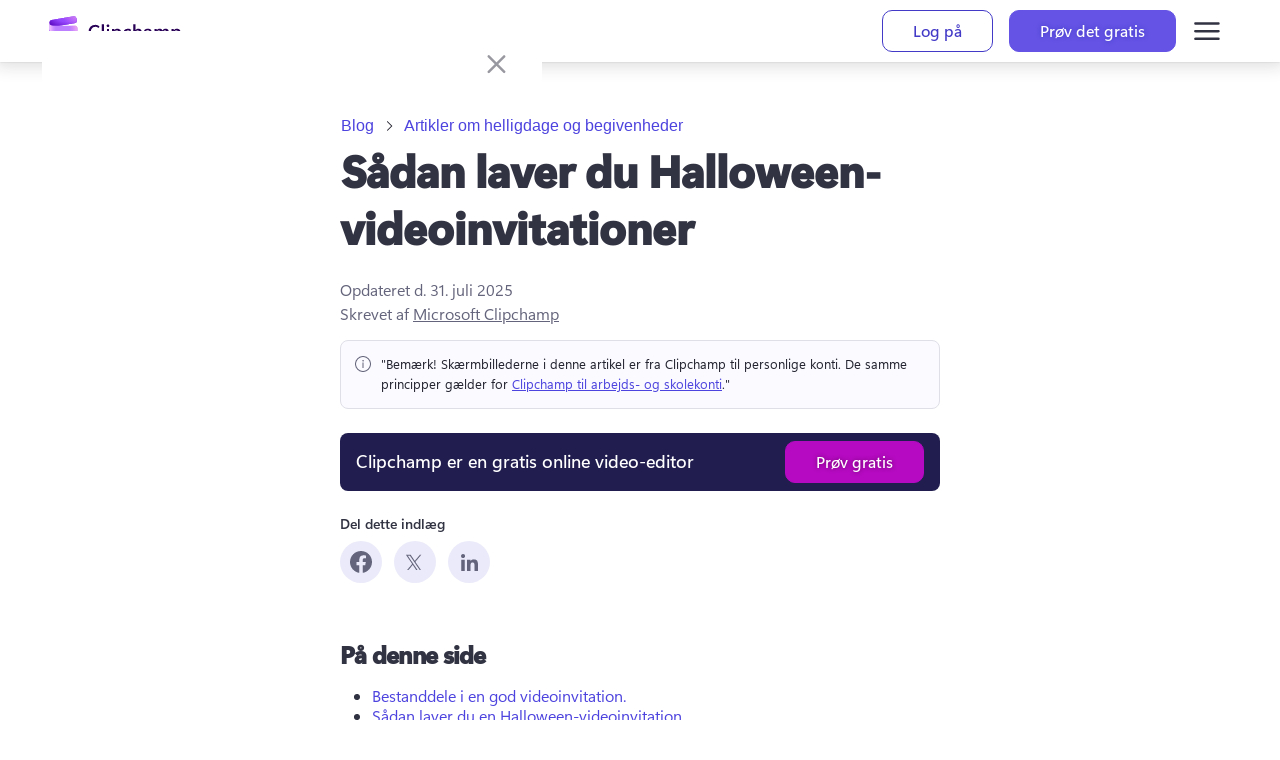

--- FILE ---
content_type: text/html; charset=utf-8
request_url: https://clipchamp.com/da/blog/halloween-video-invitationer/
body_size: 57079
content:
<!DOCTYPE html><!--Tk9JYZtCsaNJxEUTeLtSb--><html lang="da"><head><meta charSet="utf-8"/><link rel="preconnect" href="/" crossorigin=""/><meta name="viewport" content="width=device-width, initial-scale=1"/><link rel="stylesheet" href="/_next/static/chunks/cac4d41726d36e63.css" data-precedence="next"/><link rel="stylesheet" href="/_next/static/chunks/de300bd39c49d000.css" data-precedence="next"/><link rel="stylesheet" href="/_next/static/chunks/eadccf772c2e085e.css" data-precedence="next"/><link rel="stylesheet" href="/_next/static/chunks/3e5e0abb6c800b89.css" data-precedence="next"/><link rel="stylesheet" href="/_next/static/chunks/ada861de709102f4.css" data-precedence="next"/><link rel="preload" as="script" fetchPriority="low" href="/_next/static/chunks/2a1f6f4fa6d40b4f.js"/><script src="/_next/static/chunks/62e8aedf3b8356bc.js" async=""></script><script src="/_next/static/chunks/fa82d49b53a0f990.js" async=""></script><script src="/_next/static/chunks/ad49f3b65e8cbe62.js" async=""></script><script src="/_next/static/chunks/turbopack-5fcd14e33c33fd74.js" async=""></script><script src="/_next/static/chunks/d96012bcfc98706a.js" async=""></script><script src="/_next/static/chunks/fb45521bfba6ce59.js" async=""></script><script src="/_next/static/chunks/3aafb006e05068ae.js" async=""></script><script src="/_next/static/chunks/4d968322a338887e.js" async=""></script><script src="/_next/static/chunks/1c3bb5f8518a0ddf.js" async=""></script><script src="/_next/static/chunks/142d9138ff106071.js" async=""></script><script src="/_next/static/chunks/59a6308946ac8533.js" async=""></script><script src="/_next/static/chunks/21b1c93bf06d1e28.js" async=""></script><script src="/_next/static/chunks/87db2a29cd457fe0.js" async=""></script><script src="/_next/static/chunks/73e09f7434547e45.js" async=""></script><script src="/_next/static/chunks/e0db9e48e64bd603.js" async=""></script><script src="/_next/static/chunks/e2819465dfa23d6a.js" async=""></script><script src="/_next/static/chunks/3acce173513fbd1a.js" async=""></script><script src="/_next/static/chunks/ecdb4353eb539548.js" async=""></script><script src="/_next/static/chunks/cebace9ef3e21dc6.js" async=""></script><script src="/_next/static/chunks/7520a722ad8492f5.js" async=""></script><script src="/_next/static/chunks/2b11da55ca0019f3.js" async=""></script><link rel="preload" href="https://wcpstatic.microsoft.com/mscc/lib/v2/wcp-consent.js" as="script"/><meta name="next-size-adjust" content=""/><title>Sådan laver du Halloween-videoinvitationer | Clipchamp Blog</title><meta name="description" content="Fra gyserfilm-maratoner til græskarudkæringskonkurrencer: Inviter dine venner, familiemedlemmer eller kollegaer til din begivenhed ved at lave en unik Halloween-videoinvitation med Clipchamp."/><meta name="awa-prdct" content="Clipchamp"/><link rel="canonical" href="https://clipchamp.com/da/blog/halloween-video-invitationer/"/><link rel="alternate" hrefLang="en" href="https://clipchamp.com/en/blog/halloween-video-invitations/"/><link rel="alternate" hrefLang="de" href="https://clipchamp.com/de/blog/halloween-video-invitations/"/><link rel="alternate" hrefLang="es" href="https://clipchamp.com/es/blog/halloween-video-invitations/"/><link rel="alternate" hrefLang="fr" href="https://clipchamp.com/fr/blog/halloween-video-invitations/"/><link rel="alternate" hrefLang="pt" href="https://clipchamp.com/pt-br/blog/halloween-convites-vídeo/"/><link rel="alternate" hrefLang="ja" href="https://clipchamp.com/ja/blog/halloween-video-invitations/"/><link rel="alternate" hrefLang="it" href="https://clipchamp.com/it/blog/halloween-video-invitations/"/><link rel="alternate" hrefLang="ru" href="https://clipchamp.com/ru/blog/halloween-video-invitations/"/><link rel="alternate" hrefLang="ko" href="https://clipchamp.com/ko/blog/핼러윈-동영상-초대장/"/><link rel="alternate" hrefLang="zh" href="https://clipchamp.com/zh-hans/blog/halloween-video-invitations/"/><link rel="alternate" hrefLang="id" href="https://clipchamp.com/id/blog/halloween-video-invitations/"/><link rel="alternate" hrefLang="nl" href="https://clipchamp.com/nl/blog/halloween-video-invitations/"/><link rel="alternate" hrefLang="sv" href="https://clipchamp.com/sv/blog/halloween-video-invitations/"/><link rel="alternate" hrefLang="no" href="https://clipchamp.com/no/blog/halloween-video-invitations/"/><link rel="alternate" hrefLang="fi" href="https://clipchamp.com/fi/blog/halloween-video-invitations/"/><link rel="alternate" hrefLang="da" href="https://clipchamp.com/da/blog/halloween-video-invitationer/"/><link rel="alternate" hrefLang="pl" href="https://clipchamp.com/pl/blog/halloween-video-invitations/"/><link rel="alternate" hrefLang="el" href="https://clipchamp.com/el/blog/halloween-video-invitations/"/><link rel="alternate" hrefLang="kk" href="https://clipchamp.com/kk/blog/halloween-video-invitations/"/><link rel="alternate" hrefLang="ms" href="https://clipchamp.com/ms/blog/halloween-video-invitations/"/><link rel="alternate" hrefLang="ro" href="https://clipchamp.com/ro/blog/halloween-video-invitations/"/><link rel="alternate" hrefLang="th" href="https://clipchamp.com/th/blog/halloween-video-invitations/"/><link rel="alternate" hrefLang="tr" href="https://clipchamp.com/tr/blog/cadilar-bayrami-video-davetiyesi/"/><link rel="alternate" hrefLang="uk" href="https://clipchamp.com/uk/blog/halloween-video-invitations/"/><link rel="alternate" hrefLang="vi" href="https://clipchamp.com/vi/blog/halloween-video-invitations/"/><link rel="alternate" hrefLang="x-default" href="https://clipchamp.com/en/blog/halloween-video-invitations/"/><meta property="og:title" content="Sådan laver du Halloween-videoinvitationer | Clipchamp Blog"/><meta property="og:description" content="Fra gyserfilm-maratoner til græskarudkæringskonkurrencer: Inviter dine venner, familiemedlemmer eller kollegaer til din begivenhed ved at lave en unik Halloween-videoinvitation med Clipchamp."/><meta property="og:url" content="https://clipchamp.com/da/blog/halloween-video-invitationer/"/><meta property="og:site_name" content="Clipchamp"/><meta property="og:image" content="https://media.clipchamp.com/clipchamp/56YYpynfwmUwLlLMEKkqcH"/><meta property="og:image:width" content="1920"/><meta property="og:image:height" content="1080"/><meta property="og:type" content="website"/><meta name="twitter:card" content="summary_large_image"/><meta name="twitter:site" content="@clipchamp"/><meta name="twitter:creator" content="@clipchamp"/><meta name="twitter:title" content="Sådan laver du Halloween-videoinvitationer | Clipchamp Blog"/><meta name="twitter:description" content="Fra gyserfilm-maratoner til græskarudkæringskonkurrencer: Inviter dine venner, familiemedlemmer eller kollegaer til din begivenhed ved at lave en unik Halloween-videoinvitation med Clipchamp."/><meta name="twitter:image" content="https://media.clipchamp.com/clipchamp/56YYpynfwmUwLlLMEKkqcH"/><meta name="twitter:image:width" content="1920"/><meta name="twitter:image:height" content="1080"/><link rel="icon" href="/favicon.ico?favicon.8b7eaf53.ico" sizes="256x256" type="image/x-icon"/><link rel="icon" href="/icon1.png?icon1.6464624e.png" sizes="32x32" type="image/png"/><link rel="icon" href="/icon2.png?icon2.0a3e6d37.png" sizes="64x64" type="image/png"/><link rel="icon" href="/icon3.png?icon3.b073fb83.png" sizes="256x256" type="image/png"/><script src="/_next/static/chunks/a6dad97d9634a72d.js" noModule=""></script><style data-make-styles-bucket="r" data-priority="0" data-make-styles-rehydration="true">.rc5rb6b{list-style-type:none;display:flex;align-items:center;margin:0;padding:0;}.r1tl60rs{display:flex;align-items:center;color:var(--colorNeutralForeground2);box-sizing:border-box;text-wrap:nowrap;}.r1f29ykk{align-items:center;box-sizing:border-box;display:inline-flex;justify-content:center;text-decoration-line:none;vertical-align:middle;margin:0;overflow:hidden;background-color:var(--colorNeutralBackground1);color:var(--colorNeutralForeground1);border:var(--strokeWidthThin) solid var(--colorNeutralStroke1);font-family:var(--fontFamilyBase);outline-style:none;padding:5px var(--spacingHorizontalM);min-width:96px;border-radius:var(--borderRadiusMedium);font-size:var(--fontSizeBase300);font-weight:var(--fontWeightSemibold);line-height:var(--lineHeightBase300);transition-duration:var(--durationFaster);transition-property:background,border,color;transition-timing-function:var(--curveEasyEase);}.r1f29ykk:hover{background-color:var(--colorNeutralBackground1Hover);border-color:var(--colorNeutralStroke1Hover);color:var(--colorNeutralForeground1Hover);cursor:pointer;}.r1f29ykk:hover:active,.r1f29ykk:active:focus-visible{background-color:var(--colorNeutralBackground1Pressed);border-color:var(--colorNeutralStroke1Pressed);color:var(--colorNeutralForeground1Pressed);outline-style:none;}.r1f29ykk[data-fui-focus-visible]{border-color:var(--colorStrokeFocus2);border-radius:var(--borderRadiusMedium);border-width:1px;outline:var(--strokeWidthThick) solid var(--colorTransparentStroke);box-shadow:0 0 0 var(--strokeWidthThin) var(--colorStrokeFocus2) inset;z-index:1;}.rywnvv2{align-items:center;display:inline-flex;justify-content:center;font-size:20px;height:20px;width:20px;--fui-Button__icon--spacing:var(--spacingHorizontalSNudge);}.rk008qs{display:flex;}</style><style data-make-styles-bucket="d" data-priority="-1" data-make-styles-rehydration="true">.f1lzbuw2{text-decoration:none;}.f1r1wyb6{padding:var(--spacingHorizontalSNudge);}.f1bnz8pu{padding:var(--spacingHorizontalS);}.f44lkw9{border-radius:var(--borderRadiusCircular);}.f1fabniw{border-radius:var(--borderRadiusNone);}.fneth5b{padding:3px var(--spacingHorizontalS);}.ft85np5{border-radius:var(--borderRadiusMedium);}.f4db1ww{padding:8px var(--spacingHorizontalL);}.f1062rbf[data-fui-focus-visible]{border-radius:var(--borderRadiusCircular);}.fj0ryk1[data-fui-focus-visible]{border-radius:var(--borderRadiusNone);}.fazmxh[data-fui-focus-visible]{border-radius:var(--borderRadiusSmall);}.f1b6alqh[data-fui-focus-visible]{border-radius:var(--borderRadiusLarge);}.fu97m5z{padding:1px;}.f18ktai2{padding:5px;}.f1hbd1aw{padding:7px;}</style><style data-make-styles-bucket="d" data-priority="0" data-make-styles-rehydration="true">.f19n0e5{color:var(--colorNeutralForeground1);}.fxugw4r{background-color:var(--colorNeutralBackground1);}.f1o700av{text-align:left;}.fes3tcz{text-align:right;}.fk6fouc{font-family:var(--fontFamilyBase);}.fkhj508{font-size:var(--fontSizeBase300);}.figsok6{font-weight:var(--fontWeightRegular);}.f1i3iumi{line-height:var(--lineHeightBase300);}.f1kaxks1{margin-left:calc(-1 * var(--spacingHorizontalSNudge));}.f15ogikk{margin-right:calc(-1 * var(--spacingHorizontalSNudge));}.fyind8e{color:var(--colorBrandForegroundLink);}.f18p0k4z{min-width:unset;}.fv6wr3j{text-wrap:nowrap;}.frvgh55{height:24px;}.fy9rknc{font-size:var(--fontSizeBase200);}.fwrc4pm{line-height:var(--lineHeightBase200);}.f1d2rq10{height:32px;}.fbhnoac{height:40px;}.fod5ikn{font-size:var(--fontSizeBase400);}.faaz57k{line-height:var(--lineHeightBase400);}.ff24m:disabled{background-color:var(--colorTransparentBackground);}.ft5r8e9:disabled{color:var(--colorNeutralForeground2);}.f1cbpfqp:disabled{cursor:auto;}.f1motppv:disabled .fui-Button__icon{color:unset;}.fi9vkhg:disabled .fui-Icon-filled{display:none;}.f1fg3nnv:disabled .fui-Icon-regular{display:inline;}.fl43uef{font-weight:var(--fontWeightSemibold);}.fsj74e5{font-size:var(--fui-Breadcrumb--icon-size);}.f1qfv4wv{height:var(--fui-Breadcrumb--icon-size);}.f15xapk4{line-height:var(--fui-Breadcrumb--icon-line-height);}.f17j33op{width:var(--fui-Breadcrumb--icon-size);}.fm0x6gh{margin-right:var(--spacingHorizontalXS);}.fbyavb5{margin-left:var(--spacingHorizontalXS);}.f1qfi7kw{--fui-Breadcrumb--icon-size:12px;}.f1876atl{--fui-Breadcrumb--icon-line-height:var(--lineHeightBase200);}.f1h9446d{--fui-Breadcrumb--icon-size:16px;}.f10xfswh{--fui-Breadcrumb--icon-line-height:var(--lineHeightBase400);}.f5hcofs{--fui-Breadcrumb--icon-size:20px;}.f1a6v6zl{--fui-Breadcrumb--icon-line-height:var(--lineHeightBase600);}.f1c21dwh{background-color:var(--colorTransparentBackground);}.ffp7eso{background-color:var(--colorBrandBackground);}.f1p3nwhy{border-top-color:transparent;}.f11589ue{border-right-color:transparent;}.f1pdflbu{border-left-color:transparent;}.f1q5o8ev{border-bottom-color:transparent;}.f1phragk{color:var(--colorNeutralForegroundOnBrand);}.fhovq9v{background-color:var(--colorSubtleBackground);}.fkfq4zb{color:var(--colorNeutralForeground2);}.fh7ncta{min-width:64px;}.f1brlhvm{padding-bottom:1px;}.f1sl3k7w{padding-top:1px;}.f14es27b{min-width:96px;}.fy7v416{padding-bottom:7px;}.f1a1bwwz{padding-top:7px;}.f1bg9a2p{background-color:var(--colorNeutralBackgroundDisabled);}.f1jj8ep1{border-top-color:var(--colorNeutralStrokeDisabled);}.f15xbau{border-right-color:var(--colorNeutralStrokeDisabled);}.fy0fskl{border-left-color:var(--colorNeutralStrokeDisabled);}.f4ikngz{border-bottom-color:var(--colorNeutralStrokeDisabled);}.f1s2aq7o{color:var(--colorNeutralForegroundDisabled);}.fdrzuqr{cursor:not-allowed;}.f15x8b5r .fui-Button__icon{color:var(--colorNeutralForegroundDisabled);}.f17t0x8g[data-fui-focus-visible]{border-top-color:var(--colorStrokeFocus2);}.f194v5ow[data-fui-focus-visible]{border-right-color:var(--colorStrokeFocus2);}.fk7jm04[data-fui-focus-visible]{border-left-color:var(--colorStrokeFocus2);}.f1qgg65p[data-fui-focus-visible]{border-bottom-color:var(--colorStrokeFocus2);}.fhgccpy[data-fui-focus-visible]{box-shadow:var(--shadow2),0 0 0 var(--strokeWidthThin) var(--colorStrokeFocus2) inset,0 0 0 var(--strokeWidthThick) var(--colorNeutralForegroundOnBrand) inset;}.fjo7pq6[data-fui-focus-visible]{box-shadow:var(--shadow2),0 0 0 var(--strokeWidthThin) var(--colorStrokeFocus2) inset,0 0 0 var(--strokeWidthThick) var(--colorNeutralForegroundOnBrand) inset;}.f32wu9k[data-fui-focus-visible]:hover{box-shadow:var(--shadow2),0 0 0 var(--strokeWidthThin) var(--colorStrokeFocus2) inset;}.fu5nqqq[data-fui-focus-visible]:hover{border-top-color:var(--colorStrokeFocus2);}.f13prjl2[data-fui-focus-visible]:hover{border-right-color:var(--colorStrokeFocus2);}.f1nl83rv[data-fui-focus-visible]:hover{border-left-color:var(--colorStrokeFocus2);}.f1czftr5[data-fui-focus-visible]:hover{border-bottom-color:var(--colorStrokeFocus2);}.f17fgpbq{min-width:24px;}.f1jt17bm{max-width:24px;}.fwbmr0d{min-width:32px;}.f44c6la{max-width:32px;}.f12clzc2{min-width:40px;}.fjy1crr{max-width:40px;}.fe5j1ua{font-size:20px;}.fjamq6b{height:20px;}.f64fuq3{width:20px;}.fbaiahx{--fui-Button__icon--spacing:var(--spacingHorizontalXS);}.f1rt2boy{font-size:24px;}.fq4mcun{width:24px;}.f1exjqw5{--fui-Button__icon--spacing:var(--spacingHorizontalSNudge);}.f1nizpg2{margin-right:var(--fui-Button__icon--spacing);}.f1a695kz{margin-left:var(--fui-Button__icon--spacing);}.f1ugzwwg{font-size:12px;}.f4ybsrx{font-size:16px;}</style><style data-make-styles-bucket="h" data-priority="-1" data-make-styles-rehydration="true">.f1iotf5m:hover{text-decoration:none;}</style><style data-make-styles-bucket="h" data-priority="0" data-make-styles-rehydration="true">.f1deo86v:hover{color:var(--colorBrandForegroundLinkHover);}.f9ql6rf:hover{background-color:var(--colorTransparentBackground);}.f3p8bqa:hover{color:var(--colorNeutralForeground2);}.f14w7a5u:hover{cursor:auto;}.f1irjp3o:hover .fui-Button__icon{color:unset;}.f19vpps7:hover .fui-Icon-filled{display:none;}.fv5swzo:hover .fui-Icon-regular{display:inline;}.f3h1zc4:hover:active{background-color:var(--colorTransparentBackground);}.f1xkgyln:hover:active{color:var(--colorNeutralForeground2);}.f17wbbfx:hover:active{cursor:auto;}.fofxw0a:hover:active .fui-Button__icon{color:unset;}.f1ol4fw6:hover:active .fui-Icon-filled{display:none;}.f1q1lw4e:hover:active .fui-Icon-regular{display:inline;}.fjxutwb:hover{background-color:var(--colorTransparentBackgroundHover);}.fkoldzo:hover:active,.fkoldzo:active:focus-visible{background-color:var(--colorTransparentBackgroundPressed);}.f15wkkf3:hover{background-color:var(--colorBrandBackgroundHover);}.f1s2uweq:hover{border-top-color:transparent;}.fr80ssc:hover{border-right-color:transparent;}.fecsdlb:hover{border-left-color:transparent;}.f1ukrpxl:hover{border-bottom-color:transparent;}.f1rq72xc:hover{color:var(--colorNeutralForegroundOnBrand);}.f1ksv2xa:hover:active,.f1ksv2xa:active:focus-visible{background-color:var(--colorBrandBackgroundPressed);}.fhvnf4x:hover:active,.fhvnf4x:active:focus-visible{border-top-color:transparent;}.fb6swo4:hover:active,.fb6swo4:active:focus-visible{border-right-color:transparent;}.f232fm2:hover:active,.f232fm2:active:focus-visible{border-left-color:transparent;}.f1klyf7k:hover:active,.f1klyf7k:active:focus-visible{border-bottom-color:transparent;}.f1d6mv4x:hover:active,.f1d6mv4x:active:focus-visible{color:var(--colorNeutralForegroundOnBrand);}.f1t94bn6:hover{background-color:var(--colorSubtleBackgroundHover);}.fnwyq0v:hover{color:var(--colorNeutralForeground2Hover);}.ft1hn21:hover .fui-Icon-filled{display:inline;}.fuxngvv:hover .fui-Icon-regular{display:none;}.fy5bs14:hover .fui-Button__icon{color:var(--colorNeutralForeground2BrandHover);}.f1q1yqic:hover:active,.f1q1yqic:active:focus-visible{background-color:var(--colorSubtleBackgroundPressed);}.fwga7ee:hover:active,.fwga7ee:active:focus-visible{color:var(--colorNeutralForeground2Pressed);}.f1nhwcv0:hover:active .fui-Icon-filled,.f1nhwcv0:active:focus-visible .fui-Icon-filled{display:inline;}.f1gm6xmp:hover:active .fui-Icon-regular,.f1gm6xmp:active:focus-visible .fui-Icon-regular{display:none;}.f1xxsver:hover:active .fui-Button__icon,.f1xxsver:active:focus-visible .fui-Button__icon{color:var(--colorNeutralForeground2BrandPressed);}.f139oj5f:hover{color:var(--colorNeutralForeground2BrandHover);}.f1l983o9:hover:active,.f1l983o9:active:focus-visible{color:var(--colorNeutralForeground2BrandPressed);}.f1falr9n:hover{background-color:var(--colorNeutralBackgroundDisabled);}.f12mpcsy:hover{border-top-color:var(--colorNeutralStrokeDisabled);}.f1gwvigk:hover{border-right-color:var(--colorNeutralStrokeDisabled);}.f18rmfxp:hover{border-left-color:var(--colorNeutralStrokeDisabled);}.f1jnshp0:hover{border-bottom-color:var(--colorNeutralStrokeDisabled);}.fvgxktp:hover{color:var(--colorNeutralForegroundDisabled);}.fphbwmw:hover{cursor:not-allowed;}.f1al02dq:hover .fui-Button__icon{color:var(--colorNeutralForegroundDisabled);}.f1jct5ie:hover:active,.f1jct5ie:active:focus-visible{background-color:var(--colorNeutralBackgroundDisabled);}.f13txml0:hover:active,.f13txml0:active:focus-visible{border-top-color:var(--colorNeutralStrokeDisabled);}.f1ncddno:hover:active,.f1ncddno:active:focus-visible{border-right-color:var(--colorNeutralStrokeDisabled);}.f1axfvow:hover:active,.f1axfvow:active:focus-visible{border-left-color:var(--colorNeutralStrokeDisabled);}.f1z04ada:hover:active,.f1z04ada:active:focus-visible{border-bottom-color:var(--colorNeutralStrokeDisabled);}.f1uhomfy:hover:active,.f1uhomfy:active:focus-visible{color:var(--colorNeutralForegroundDisabled);}.fy9mucy:hover:active,.fy9mucy:active:focus-visible{cursor:not-allowed;}.f1g9va8i:hover:active .fui-Icon-filled,.f1g9va8i:active:focus-visible .fui-Icon-filled{display:none;}.fwgvudy:hover:active .fui-Icon-regular,.fwgvudy:active:focus-visible .fui-Icon-regular{display:inline;}.fom6jww:hover:active .fui-Button__icon,.fom6jww:active:focus-visible .fui-Button__icon{color:var(--colorNeutralForegroundDisabled);}.f9r0db0:hover:active,.f9r0db0:active:focus-visible{background-color:var(--colorTransparentBackground);}</style><style data-make-styles-bucket="s" data-priority="0" data-make-styles-rehydration="true">@media screen and (prefers-reduced-motion: reduce){.r1f29ykk{transition-duration:0.01ms;}}@media (forced-colors: active){.r1f29ykk:focus{border-color:ButtonText;}.r1f29ykk:hover{background-color:HighlightText;border-color:Highlight;color:Highlight;forced-color-adjust:none;}.r1f29ykk:hover:active,.r1f29ykk:active:focus-visible{background-color:HighlightText;border-color:Highlight;color:Highlight;forced-color-adjust:none;}}@supports (-moz-appearance:button){.r1f29ykk[data-fui-focus-visible]{box-shadow:0 0 0 calc(var(--strokeWidthThin) + 0.25px) var(--colorStrokeFocus2) inset;}}</style><style data-make-styles-bucket="t" data-priority="0" data-make-styles-rehydration="true">@supports (-moz-appearance:button){.f18mfu3r[data-fui-focus-visible]{box-shadow:var(--shadow2),0 0 0 calc(var(--strokeWidthThin) + 0.25px) var(--colorStrokeFocus2) inset,0 0 0 var(--strokeWidthThick) var(--colorNeutralForegroundOnBrand) inset;}.fixhny3[data-fui-focus-visible]{box-shadow:var(--shadow2),0 0 0 calc(var(--strokeWidthThin) + 0.25px) var(--colorStrokeFocus2) inset,0 0 0 var(--strokeWidthThick) var(--colorNeutralForegroundOnBrand) inset;}}@supports (-moz-appearance:button){.feygou5[data-fui-focus-visible]:hover{box-shadow:var(--shadow2),0 0 0 calc(var(--strokeWidthThin) + 0.25px) var(--colorStrokeFocus2) inset;}}</style><style media="(forced-colors: active)" data-make-styles-bucket="m" data-priority="0" data-make-styles-rehydration="true">@media (forced-colors: active){.f1nz3ub2{background-color:Highlight;}}@media (forced-colors: active){.fag2qd2{border-top-color:HighlightText;}}@media (forced-colors: active){.f14bpyus{border-left-color:HighlightText;}.fmvhcg7{border-right-color:HighlightText;}}@media (forced-colors: active){.f1o3dhpw{border-bottom-color:HighlightText;}}@media (forced-colors: active){.fqc85l4{color:HighlightText;}}@media (forced-colors: active){.f1h3a8gf{forced-color-adjust:none;}}@media (forced-colors: active){.fkiggi6:hover{background-color:HighlightText;}}@media (forced-colors: active){.f8gmj8i:hover{border-top-color:Highlight;}}@media (forced-colors: active){.f1ap8nzx:hover{border-right-color:Highlight;}.fjag8bx:hover{border-left-color:Highlight;}}@media (forced-colors: active){.f1igan7k:hover{border-bottom-color:Highlight;}}@media (forced-colors: active){.f1v3eptx:hover{color:Highlight;}}@media (forced-colors: active){.f1ysmecq:hover:active,.f1ysmecq:active:focus-visible{background-color:HighlightText;}}@media (forced-colors: active){.faulsx:hover:active,.faulsx:active:focus-visible{border-top-color:Highlight;}}@media (forced-colors: active){.f79t15f:hover:active,.f79t15f:active:focus-visible{border-right-color:Highlight;}.f8qmx7k:hover:active,.f8qmx7k:active:focus-visible{border-left-color:Highlight;}}@media (forced-colors: active){.fbtzoaq:hover:active,.fbtzoaq:active:focus-visible{border-bottom-color:Highlight;}}@media (forced-colors: active){.fd4bjan:hover:active,.fd4bjan:active:focus-visible{color:Highlight;}}@media (forced-colors: active){.fivsta0:hover .fui-Button__icon{color:Highlight;}}@media (forced-colors: active){.f3m6zum:hover:active .fui-Button__icon,.f3m6zum:active:focus-visible .fui-Button__icon{color:Highlight;}}@media (forced-colors: active){.fxoo9op:hover{background-color:var(--colorTransparentBackground);}}@media (forced-colors: active){.f1i0gk12:hover:active,.f1i0gk12:active:focus-visible{background-color:var(--colorTransparentBackground);}}@media (forced-colors: active){.f14ptb23{background-color:ButtonFace;}}@media (forced-colors: active){.f9dbb4x{border-top-color:GrayText;}}@media (forced-colors: active){.f3qs60o{border-right-color:GrayText;}.f5u9ap2{border-left-color:GrayText;}}@media (forced-colors: active){.fwd1oij{border-bottom-color:GrayText;}}@media (forced-colors: active){.f1cyfu5x{color:GrayText;}}@media (forced-colors: active){.f127ot8j .fui-Button__icon{color:GrayText;}}@media (forced-colors: active){.f19etb0b:focus{border-top-color:GrayText;}}@media (forced-colors: active){.f4f984j:focus{border-right-color:GrayText;}.fw441p0:focus{border-left-color:GrayText;}}@media (forced-colors: active){.f3d22hf:focus{border-bottom-color:GrayText;}}@media (forced-colors: active){.fj8k9ua:hover{background-color:ButtonFace;}}@media (forced-colors: active){.fifrq0d:hover{border-top-color:GrayText;}}@media (forced-colors: active){.f196mwp7:hover{border-right-color:GrayText;}.fnekfq:hover{border-left-color:GrayText;}}@media (forced-colors: active){.f1l6uprw:hover{border-bottom-color:GrayText;}}@media (forced-colors: active){.fa9u7a5:hover{color:GrayText;}}@media (forced-colors: active){.f1m71e0y:hover .fui-Button__icon{color:GrayText;}}@media (forced-colors: active){.fw24f3:hover:active,.fw24f3:active:focus-visible{background-color:ButtonFace;}}@media (forced-colors: active){.f1nznrny:hover:active,.f1nznrny:active:focus-visible{border-top-color:GrayText;}}@media (forced-colors: active){.f1ao3jkc:hover:active,.f1ao3jkc:active:focus-visible{border-left-color:GrayText;}.fq8nxuu:hover:active,.fq8nxuu:active:focus-visible{border-right-color:GrayText;}}@media (forced-colors: active){.ftoixeo:hover:active,.ftoixeo:active:focus-visible{border-bottom-color:GrayText;}}@media (forced-colors: active){.fpmuzpx:hover:active,.fpmuzpx:active:focus-visible{color:GrayText;}}@media (forced-colors: active){.f168odog:hover:active .fui-Button__icon,.f168odog:active:focus-visible .fui-Button__icon{color:GrayText;}}</style></head><body class="segoevariablefont_101d20d-module__WtdJta__variable segoefont_6904351d-module__q8sKha__variable GlobalFontStyle-module__8GSX3W__SEGOE_UI_STYLE"><div hidden=""><!--$--><!--/$--></div><div dir="ltr" class="fui-FluentProvider fui-FluentProvider_R_9b_ ___jdtuxv0 f19n0e5 fxugw4r f1o700av fk6fouc fkhj508 figsok6 f1i3iumi"><style id="fui-FluentProvider_R_9b_">.fui-FluentProvider_R_9b_ { --borderRadiusNone: 0; --borderRadiusSmall: 2px; --borderRadiusMedium: 4px; --borderRadiusLarge: 6px; --borderRadiusXLarge: 8px; --borderRadiusCircular: 10000px; --fontSizeBase100: 10px; --fontSizeBase200: 12px; --fontSizeBase300: 1rem; --fontSizeBase400: 16px; --fontSizeBase500: 1.25rem; --fontSizeBase600: 24px; --fontSizeHero700: 28px; --fontSizeHero800: 32px; --fontSizeHero900: 2.25rem; --fontSizeHero1000: 2.5rem; --lineHeightBase100: 14px; --lineHeightBase200: 16px; --lineHeightBase300: 20px; --lineHeightBase400: 22px; --lineHeightBase500: 1.5; --lineHeightBase600: 32px; --lineHeightHero700: 36px; --lineHeightHero800: 40px; --lineHeightHero900: 1.1; --lineHeightHero1000: 1.2; --fontFamilyBase: 'Segoe UI', 'Segoe UI Web (West European)', -apple-system, BlinkMacSystemFont, Roboto, 'Helvetica Neue', sans-serif; --fontFamilyMonospace: Consolas, 'Courier New', Courier, monospace; --fontFamilyNumeric: Bahnschrift, 'Segoe UI', 'Segoe UI Web (West European)', -apple-system, BlinkMacSystemFont, Roboto, 'Helvetica Neue', sans-serif; --fontWeightRegular: 400; --fontWeightMedium: 600; --fontWeightSemibold: 700; --fontWeightBold: 700; --strokeWidthThin: 1px; --strokeWidthThick: 2px; --strokeWidthThicker: 3px; --strokeWidthThickest: 4px; --spacingHorizontalNone: 0; --spacingHorizontalXXS: 2px; --spacingHorizontalXS: 4px; --spacingHorizontalSNudge: 6px; --spacingHorizontalS: 8px; --spacingHorizontalMNudge: 10px; --spacingHorizontalM: 12px; --spacingHorizontalL: 16px; --spacingHorizontalXL: 20px; --spacingHorizontalXXL: 24px; --spacingHorizontalXXXL: 32px; --spacingVerticalNone: 0; --spacingVerticalXXS: 2px; --spacingVerticalXS: 4px; --spacingVerticalSNudge: 6px; --spacingVerticalS: 8px; --spacingVerticalMNudge: 10px; --spacingVerticalM: 12px; --spacingVerticalL: 16px; --spacingVerticalXL: 20px; --spacingVerticalXXL: 24px; --spacingVerticalXXXL: 32px; --durationUltraFast: 50ms; --durationFaster: 100ms; --durationFast: 150ms; --durationNormal: 200ms; --durationGentle: 250ms; --durationSlow: 300ms; --durationSlower: 400ms; --durationUltraSlow: 500ms; --curveAccelerateMax: cubic-bezier(0.9,0.1,1,0.2); --curveAccelerateMid: cubic-bezier(1,0,1,1); --curveAccelerateMin: cubic-bezier(0.8,0,0.78,1); --curveDecelerateMax: cubic-bezier(0.1,0.9,0.2,1); --curveDecelerateMid: cubic-bezier(0,0,0,1); --curveDecelerateMin: cubic-bezier(0.33,0,0.1,1); --curveEasyEaseMax: cubic-bezier(0.8,0,0.2,1); --curveEasyEase: cubic-bezier(0.33,0,0.67,1); --curveLinear: cubic-bezier(0,0,1,1); --colorNeutralForeground1: #232330; --colorNeutralForeground1Hover: #232330; --colorNeutralForeground1Pressed: #232330; --colorNeutralForeground1Selected: #232330; --colorNeutralForeground2: #404055; --colorNeutralForeground2Hover: #232330; --colorNeutralForeground2Pressed: #232330; --colorNeutralForeground2Selected: #232330; --colorNeutralForeground2BrandHover: #6453E4; --colorNeutralForeground2BrandPressed: #4D43DE; --colorNeutralForeground2BrandSelected: #6453E4; --colorNeutralForeground3: #5F5F77; --colorNeutralForeground3Hover: #404055; --colorNeutralForeground3Pressed: #404055; --colorNeutralForeground3Selected: #404055; --colorNeutralForeground3BrandHover: #6453E4; --colorNeutralForeground3BrandPressed: #4D43DE; --colorNeutralForeground3BrandSelected: #6453E4; --colorNeutralForeground4: #6E6E86; --colorNeutralForegroundDisabled: #BCBCCD; --colorNeutralForegroundInvertedDisabled: rgba(255, 255, 255, 0.4); --colorBrandForegroundLink: #4D43DE; --colorBrandForegroundLinkHover: #433AC7; --colorBrandForegroundLinkPressed: #302690; --colorBrandForegroundLinkSelected: #4D43DE; --colorNeutralForeground2Link: #404055; --colorNeutralForeground2LinkHover: #232330; --colorNeutralForeground2LinkPressed: #232330; --colorNeutralForeground2LinkSelected: #232330; --colorCompoundBrandForeground1: #6453E4; --colorCompoundBrandForeground1Hover: #4D43DE; --colorCompoundBrandForeground1Pressed: #433AC7; --colorBrandForeground1: #4D43DE; --colorBrandForeground2: #4D43DE; --colorBrandForeground2Hover: #433AC7; --colorBrandForeground2Pressed: #271C73; --colorNeutralForeground1Static: #232330; --colorNeutralForegroundStaticInverted: #ffffff; --colorNeutralForegroundInverted: #ffffff; --colorNeutralForegroundInvertedHover: #ffffff; --colorNeutralForegroundInvertedPressed: #ffffff; --colorNeutralForegroundInvertedSelected: #ffffff; --colorNeutralForegroundInverted2: #ffffff; --colorNeutralForegroundOnBrand: #ffffff; --colorNeutralForegroundInvertedLink: #ffffff; --colorNeutralForegroundInvertedLinkHover: #ffffff; --colorNeutralForegroundInvertedLinkPressed: #ffffff; --colorNeutralForegroundInvertedLinkSelected: #ffffff; --colorBrandForegroundInverted: #978BFF; --colorBrandForegroundInvertedHover: #A49AFF; --colorBrandForegroundInvertedPressed: #978BFF; --colorBrandForegroundOnLight: #6453E4; --colorBrandForegroundOnLightHover: #4D43DE; --colorBrandForegroundOnLightPressed: #392FAC; --colorBrandForegroundOnLightSelected: #433AC7; --colorNeutralBackground1: #ffffff; --colorNeutralBackground1Hover: #F5F5FA; --colorNeutralBackground1Pressed: #DFDFE8; --colorNeutralBackground1Selected: #EAEAF1; --colorNeutralBackground2: #FAFAFF; --colorNeutralBackground2Hover: #F0F0F5; --colorNeutralBackground2Pressed: #DADAE5; --colorNeutralBackground2Selected: #E5E5ED; --colorNeutralBackground3: #F5F5FA; --colorNeutralBackground3Hover: #EAEAF1; --colorNeutralBackground3Pressed: #D5D5E1; --colorNeutralBackground3Selected: #DFDFE8; --colorNeutralBackground4: #F0F0F5; --colorNeutralBackground4Hover: #FAFAFF; --colorNeutralBackground4Pressed: #F5F5FA; --colorNeutralBackground4Selected: #ffffff; --colorNeutralBackground5: #EAEAF1; --colorNeutralBackground5Hover: #F5F5FA; --colorNeutralBackground5Pressed: #F0F0F5; --colorNeutralBackground5Selected: #FAFAFF; --colorNeutralBackground6: #E5E5ED; --colorNeutralBackgroundInverted: #272836; --colorNeutralBackgroundStatic: #C1C1D1; --colorNeutralBackgroundAlpha: rgba(255, 255, 255, 0.5); --colorNeutralBackgroundAlpha2: rgba(255, 255, 255, 0.8); --colorSubtleBackground: transparent; --colorSubtleBackgroundHover: #F5F5FA; --colorSubtleBackgroundPressed: #DFDFE8; --colorSubtleBackgroundSelected: #EAEAF1; --colorSubtleBackgroundLightAlphaHover: rgba(255, 255, 255, 0.7); --colorSubtleBackgroundLightAlphaPressed: rgba(255, 255, 255, 0.5); --colorSubtleBackgroundLightAlphaSelected: transparent; --colorSubtleBackgroundInverted: transparent; --colorSubtleBackgroundInvertedHover: rgba(0, 0, 0, 0.1); --colorSubtleBackgroundInvertedPressed: rgba(0, 0, 0, 0.3); --colorSubtleBackgroundInvertedSelected: rgba(0, 0, 0, 0.2); --colorTransparentBackground: transparent; --colorTransparentBackgroundHover: transparent; --colorTransparentBackgroundPressed: transparent; --colorTransparentBackgroundSelected: transparent; --colorNeutralBackgroundDisabled: #F0F0F5; --colorNeutralBackgroundInvertedDisabled: rgba(255, 255, 255, 0.1); --colorNeutralStencil1: #E5E5ED; --colorNeutralStencil2: #FAFAFF; --colorNeutralStencil1Alpha: rgba(0, 0, 0, 0.1); --colorNeutralStencil2Alpha: rgba(0, 0, 0, 0.05); --colorBackgroundOverlay: rgba(0, 0, 0, 0.4); --colorScrollbarOverlay: rgba(0, 0, 0, 0.4); --colorBrandBackground: #6453E4; --colorBrandBackgroundHover: #4D43DE; --colorBrandBackgroundPressed: #392FAC; --colorBrandBackgroundSelected: #433AC7; --colorCompoundBrandBackground: #6453E4; --colorCompoundBrandBackgroundHover: #4D43DE; --colorCompoundBrandBackgroundPressed: #433AC7; --colorBrandBackgroundStatic: #6453E4; --colorBrandBackground2: #F3F0FF; --colorBrandBackground2Hover: #E3DEFF; --colorBrandBackground2Pressed: #C3BAFF; --colorBrandBackground3Static: #433AC7; --colorBrandBackground4Static: #302690; --colorBrandBackgroundInverted: #ffffff; --colorBrandBackgroundInvertedHover: #F3F0FF; --colorBrandBackgroundInvertedPressed: #D4CCFF; --colorBrandBackgroundInvertedSelected: #E3DEFF; --colorNeutralCardBackground: #fafafa; --colorNeutralCardBackgroundHover: #ffffff; --colorNeutralCardBackgroundPressed: #f5f5f5; --colorNeutralCardBackgroundSelected: #ebebeb; --colorNeutralCardBackgroundDisabled: #f0f0f0; --colorNeutralStrokeAccessible: #5F5F77; --colorNeutralStrokeAccessibleHover: #55556C; --colorNeutralStrokeAccessiblePressed: #4B4B61; --colorNeutralStrokeAccessibleSelected: #6453E4; --colorNeutralStroke1: #D0D0DD; --colorNeutralStroke1Hover: #C6C6D6; --colorNeutralStroke1Pressed: #B1B2C4; --colorNeutralStroke1Selected: #232330; --colorNeutralStroke2: #DFDFE8; --colorNeutralStroke3: #F0F0F5; --colorNeutralStrokeSubtle: #DFDFE8; --colorNeutralStrokeOnBrand: #ffffff; --colorNeutralStrokeOnBrand2: #ffffff; --colorNeutralStrokeOnBrand2Hover: #ffffff; --colorNeutralStrokeOnBrand2Pressed: #ffffff; --colorNeutralStrokeOnBrand2Selected: #ffffff; --colorBrandStroke1: #6453E4; --colorBrandStroke2: #D4CCFF; --colorBrandStroke2Hover: #B1A8FF; --colorBrandStroke2Pressed: #6453E4; --colorBrandStroke2Contrast: #D4CCFF; --colorCompoundBrandStroke: #6453E4; --colorCompoundBrandStrokeHover: #4D43DE; --colorCompoundBrandStrokePressed: #433AC7; --colorNeutralStrokeDisabled: #DFDFE8; --colorNeutralStrokeInvertedDisabled: rgba(255, 255, 255, 0.4); --colorTransparentStroke: transparent; --colorTransparentStrokeInteractive: transparent; --colorTransparentStrokeDisabled: transparent; --colorNeutralStrokeAlpha: rgba(0, 0, 0, 0.05); --colorNeutralStrokeAlpha2: rgba(255, 255, 255, 0.2); --colorStrokeFocus1: #ffffff; --colorStrokeFocus2: #000000; --colorNeutralShadowAmbient: rgba(0,0,0,0.12); --colorNeutralShadowKey: rgba(0,0,0,0.14); --colorNeutralShadowAmbientLighter: rgba(0,0,0,0.06); --colorNeutralShadowKeyLighter: rgba(0,0,0,0.07); --colorNeutralShadowAmbientDarker: rgba(0,0,0,0.20); --colorNeutralShadowKeyDarker: rgba(0,0,0,0.24); --colorBrandShadowAmbient: rgba(0,0,0,0.30); --colorBrandShadowKey: rgba(0,0,0,0.25); --colorPaletteRedBackground1: #fdf6f6; --colorPaletteRedBackground2: #f1bbbc; --colorPaletteRedBackground3: #C2344D; --colorPaletteRedForeground1: #bc2f32; --colorPaletteRedForeground2: #751d1f; --colorPaletteRedForeground3: #d13438; --colorPaletteRedBorderActive: #d13438; --colorPaletteRedBorder1: #f1bbbc; --colorPaletteRedBorder2: #d13438; --colorPaletteGreenBackground1: #f1faf1; --colorPaletteGreenBackground2: #9fd89f; --colorPaletteGreenBackground3: #107c10; --colorPaletteGreenForeground1: #0e700e; --colorPaletteGreenForeground2: #094509; --colorPaletteGreenForeground3: #107c10; --colorPaletteGreenBorderActive: #107c10; --colorPaletteGreenBorder1: #9fd89f; --colorPaletteGreenBorder2: #107c10; --colorPaletteDarkOrangeBackground1: #fdf6f3; --colorPaletteDarkOrangeBackground2: #f4bfab; --colorPaletteDarkOrangeBackground3: #da3b01; --colorPaletteDarkOrangeForeground1: #c43501; --colorPaletteDarkOrangeForeground2: #7a2101; --colorPaletteDarkOrangeForeground3: #da3b01; --colorPaletteDarkOrangeBorderActive: #da3b01; --colorPaletteDarkOrangeBorder1: #f4bfab; --colorPaletteDarkOrangeBorder2: #da3b01; --colorPaletteYellowBackground1: #fffef5; --colorPaletteYellowBackground2: #fef7b2; --colorPaletteYellowBackground3: #fde300; --colorPaletteYellowForeground1: #817400; --colorPaletteYellowForeground2: #817400; --colorPaletteYellowForeground3: #fde300; --colorPaletteYellowBorderActive: #fde300; --colorPaletteYellowBorder1: #fef7b2; --colorPaletteYellowBorder2: #fde300; --colorPaletteBerryBackground1: #fdf5fc; --colorPaletteBerryBackground2: #edbbe7; --colorPaletteBerryBackground3: #c239b3; --colorPaletteBerryForeground1: #af33a1; --colorPaletteBerryForeground2: #6d2064; --colorPaletteBerryForeground3: #c239b3; --colorPaletteBerryBorderActive: #c239b3; --colorPaletteBerryBorder1: #edbbe7; --colorPaletteBerryBorder2: #c239b3; --colorPaletteLightGreenBackground1: #f2fbf2; --colorPaletteLightGreenBackground2: #a7e3a5; --colorPaletteLightGreenBackground3: #13a10e; --colorPaletteLightGreenForeground1: #11910d; --colorPaletteLightGreenForeground2: #0b5a08; --colorPaletteLightGreenForeground3: #13a10e; --colorPaletteLightGreenBorderActive: #13a10e; --colorPaletteLightGreenBorder1: #a7e3a5; --colorPaletteLightGreenBorder2: #13a10e; --colorPaletteMarigoldBackground1: #fefbf4; --colorPaletteMarigoldBackground2: #f9e2ae; --colorPaletteMarigoldBackground3: #eaa300; --colorPaletteMarigoldForeground1: #d39300; --colorPaletteMarigoldForeground2: #835b00; --colorPaletteMarigoldForeground3: #eaa300; --colorPaletteMarigoldBorderActive: #eaa300; --colorPaletteMarigoldBorder1: #f9e2ae; --colorPaletteMarigoldBorder2: #eaa300; --colorPaletteRedForegroundInverted: #dc5e62; --colorPaletteGreenForegroundInverted: #359b35; --colorPaletteYellowForegroundInverted: #fef7b2; --colorPaletteDarkRedBackground2: #d69ca5; --colorPaletteDarkRedForeground2: #420610; --colorPaletteDarkRedBorderActive: #750b1c; --colorPaletteCranberryBackground2: #eeacb2; --colorPaletteCranberryForeground2: #6e0811; --colorPaletteCranberryBorderActive: #c50f1f; --colorPalettePumpkinBackground2: #efc4ad; --colorPalettePumpkinForeground2: #712d09; --colorPalettePumpkinBorderActive: #ca5010; --colorPalettePeachBackground2: #ffddb3; --colorPalettePeachForeground2: #8f4e00; --colorPalettePeachBorderActive: #ff8c00; --colorPaletteGoldBackground2: #ecdfa5; --colorPaletteGoldForeground2: #6c5700; --colorPaletteGoldBorderActive: #c19c00; --colorPaletteBrassBackground2: #e0cea2; --colorPaletteBrassForeground2: #553e06; --colorPaletteBrassBorderActive: #986f0b; --colorPaletteBrownBackground2: #ddc3b0; --colorPaletteBrownForeground2: #50301a; --colorPaletteBrownBorderActive: #8e562e; --colorPaletteForestBackground2: #bdd99b; --colorPaletteForestForeground2: #294903; --colorPaletteForestBorderActive: #498205; --colorPaletteSeafoamBackground2: #a8f0cd; --colorPaletteSeafoamForeground2: #00723b; --colorPaletteSeafoamBorderActive: #00cc6a; --colorPaletteDarkGreenBackground2: #9ad29a; --colorPaletteDarkGreenForeground2: #063b06; --colorPaletteDarkGreenBorderActive: #0b6a0b; --colorPaletteLightTealBackground2: #a6e9ed; --colorPaletteLightTealForeground2: #00666d; --colorPaletteLightTealBorderActive: #00b7c3; --colorPaletteTealBackground2: #9bd9db; --colorPaletteTealForeground2: #02494c; --colorPaletteTealBorderActive: #038387; --colorPaletteSteelBackground2: #94c8d4; --colorPaletteSteelForeground2: #00333f; --colorPaletteSteelBorderActive: #005b70; --colorPaletteBlueBackground2: #a9d3f2; --colorPaletteBlueForeground2: #004377; --colorPaletteBlueBorderActive: #0078d4; --colorPaletteRoyalBlueBackground2: #9abfdc; --colorPaletteRoyalBlueForeground2: #002c4e; --colorPaletteRoyalBlueBorderActive: #004e8c; --colorPaletteCornflowerBackground2: #c8d1fa; --colorPaletteCornflowerForeground2: #2c3c85; --colorPaletteCornflowerBorderActive: #4f6bed; --colorPaletteNavyBackground2: #a3b2e8; --colorPaletteNavyForeground2: #001665; --colorPaletteNavyBorderActive: #0027b4; --colorPaletteLavenderBackground2: #d2ccf8; --colorPaletteLavenderForeground2: #3f3682; --colorPaletteLavenderBorderActive: #7160e8; --colorPalettePurpleBackground2: #c6b1de; --colorPalettePurpleForeground2: #341a51; --colorPalettePurpleBorderActive: #5c2e91; --colorPaletteGrapeBackground2: #d9a7e0; --colorPaletteGrapeForeground2: #4c0d55; --colorPaletteGrapeBorderActive: #881798; --colorPaletteLilacBackground2: #e6bfed; --colorPaletteLilacForeground2: #63276d; --colorPaletteLilacBorderActive: #b146c2; --colorPalettePinkBackground2: #f7c0e3; --colorPalettePinkForeground2: #80215d; --colorPalettePinkBorderActive: #e43ba6; --colorPaletteMagentaBackground2: #eca5d1; --colorPaletteMagentaForeground2: #6b0043; --colorPaletteMagentaBorderActive: #bf0077; --colorPalettePlumBackground2: #d696c0; --colorPalettePlumForeground2: #43002b; --colorPalettePlumBorderActive: #77004d; --colorPaletteBeigeBackground2: #d7d4d4; --colorPaletteBeigeForeground2: #444241; --colorPaletteBeigeBorderActive: #7a7574; --colorPaletteMinkBackground2: #cecccb; --colorPaletteMinkForeground2: #343231; --colorPaletteMinkBorderActive: #5d5a58; --colorPalettePlatinumBackground2: #cdd6d8; --colorPalettePlatinumForeground2: #3b4447; --colorPalettePlatinumBorderActive: #69797e; --colorPaletteAnchorBackground2: #bcc3c7; --colorPaletteAnchorForeground2: #202427; --colorPaletteAnchorBorderActive: #394146; --colorStatusSuccessBackground1: #D3FCE0; --colorStatusSuccessBackground2: #37BA9D; --colorStatusSuccessBackground3: #37BA9D; --colorStatusSuccessForeground1: #007869; --colorStatusSuccessForeground2: #0C5C51; --colorStatusSuccessForeground3: #0C5C51; --colorStatusSuccessForegroundInverted: #2EAC92; --colorStatusSuccessBorderActive: #107c10; --colorStatusSuccessBorder1: #8BE4BD; --colorStatusSuccessBorder2: #4AC6A4; --colorStatusWarningBackground1: #FFF0D8; --colorStatusWarningBackground2: #ED9100; --colorStatusWarningBackground3: #ED9100; --colorStatusWarningForeground1: #9D5A00; --colorStatusWarningForeground2: #7E4200; --colorStatusWarningForeground3: #7E4200; --colorStatusWarningForegroundInverted: #faa06b; --colorStatusWarningBorderActive: #f7630c; --colorStatusWarningBorder1: #FFDEA7; --colorStatusWarningBorder2: #bc4b09; --colorStatusDangerBackground1: #FFEEEE; --colorStatusDangerBackground2: #C2344D; --colorStatusDangerBackground3: #C2344D; --colorStatusDangerForeground1: #C2344D; --colorStatusDangerForeground2: #9A2043; --colorStatusDangerForeground3: #9A2043; --colorStatusDangerForegroundInverted: #dc626d; --colorStatusDangerBorderActive: #c50f1f; --colorStatusDangerBorder1: #FFC4C1; --colorStatusDangerBorder2: #FF948D; --colorStatusDangerBackground3Hover: #AD2647; --colorStatusDangerBackground3Pressed: #84173C; --shadow2: 0 0 2px rgba(0,0,0,0.12), 0 1px 2px rgba(0,0,0,0.14); --shadow4: 0 0 2px rgba(0,0,0,0.12), 0 2px 4px rgba(0,0,0,0.14); --shadow8: 0 0 2px rgba(0,0,0,0.12), 0 4px 8px rgba(0,0,0,0.14); --shadow16: 0 0 2px rgba(0,0,0,0.12), 0 8px 16px rgba(0,0,0,0.14); --shadow28: 0 0 8px rgba(0,0,0,0.12), 0 14px 28px rgba(0,0,0,0.14); --shadow64: 0 0 8px rgba(0,0,0,0.12), 0 32px 64px rgba(0,0,0,0.14); --shadow2Brand: 0 0 2px rgba(0,0,0,0.30), 0 1px 2px rgba(0,0,0,0.25); --shadow4Brand: 0 0 2px rgba(0,0,0,0.30), 0 2px 4px rgba(0,0,0,0.25); --shadow8Brand: 0 0 2px rgba(0,0,0,0.30), 0 4px 8px rgba(0,0,0,0.25); --shadow16Brand: 0 0 2px rgba(0,0,0,0.30), 0 8px 16px rgba(0,0,0,0.25); --shadow28Brand: 0 0 8px rgba(0,0,0,0.30), 0 14px 28px rgba(0,0,0,0.25); --shadow64Brand: 0 0 8px rgba(0,0,0,0.30), 0 32px 64px rgba(0,0,0,0.25); --colorDestructiveForeground1: #ffffff; --colorDestructiveBackground1: #C2344D; --colorDestructiveBackground1Hover: #AD2647; --colorDestructiveBackground1Pressed: #84173C; --colorDestructiveBackground1Selected: #C2344D; --colorSuccessForeground1: #000000; --colorSuccessBackground1: #37BA9D; --colorSuccessBackground1Hover: #179382; --colorSuccessBackground1Pressed: #007869; --colorSuccessBackground1Selected: #2EAC92; --colorTooltipBackground1: #ffffff; --colorTooltipBackground2: #F5F5FA; --colorButtonSecondaryBackground1: #F5F5FA; --colorButtonSecondaryBackground1Hover: #EAEAF1; --colorButtonTransparentForeground1: #4D43DE; --colorButtonTransparentForeground1Hover: #392FAC; --colorButtonTransparentForeground1Pressed: #302690; --colorButtonTransparentForeground1Selected: #433AC7; --colorButtonSubtleForeground1Hover: #232330; --colorToolbarBackground1: #DFDFE8; --colorMenuNeutralBackground1: #ffffff; --colorMenuNeutralStroke1: #D5D5E1; --colorTagFilledBackground1: #F5F5FA; --colorBrandForeground1Hover: #4D43DE; --colorBrandForeground1Pressed: #302690; --colorBrandForeground1Selected: #433AC7; --colorBrandForeground2Selected: #433AC7; --colorNeutralBackgroundInverted6: #E5E5ED; --colorNeutralBackgroundInverted6Hover: #E5E5ED; --colorNeutralBackgroundInverted6Pressed: #E5E5ED; --colorNeutralBackgroundInverted6Selected: #E5E5ED; --colorNeutralForegroundOnColour: #ffffff; --colorStatusSuccessBackground1Hover: #ADF0CC; --colorStatusSuccessBackground1Pressed: #8BE4BD; --colorStatusSuccessBackground1Selected: #D3FCE0; --colorStatusSuccessBackground2Hover: #179382; --colorStatusSuccessBackground2Pressed: #007869; --colorStatusSuccessBackground2Selected: #2EAC92; --colorStatusSuccessBackground3Hover: #179382; --colorStatusSuccessBackground3Pressed: #007869; --colorStatusSuccessBackground3Selected: #2EAC92; --colorStatusSuccessForeground1Hover: #02685C; --colorStatusSuccessForeground1Pressed: #0B4E44; --colorStatusSuccessForeground1Selected: #0C5C51; --colorStatusWarningBackground1Hover: #FFDEA7; --colorStatusWarningBackground1Pressed: #FFCA69; --colorStatusWarningBackground1Selected: #FFF0D8; --colorStatusWarningBackground2Hover: #DD8601; --colorStatusWarningBackground2Pressed: #9D5A00; --colorStatusWarningBackground2Selected: #C07100; --colorStatusWarningForeground1Hover: #8B4D00; --colorStatusWarningForeground1Pressed: #6B3800; --colorStatusWarningForeground1Selected: #7E4200; --colorStatusDangerBackground1Hover: #FFD9D7; --colorStatusDangerBackground1Pressed: #FFC4C1; --colorStatusDangerBackground1Selected: #FFEEEE; --colorStatusDangerBackground2Hover: #AD2647; --colorStatusDangerBackground2Pressed: #84173C; --colorStatusDangerBackground2Selected: #9A2043; --colorStatusDangerBackground3Selected: #9A2043; --colorStatusDangerForeground1Hover: #AD2647; --colorStatusDangerForeground1Pressed: #84173C; --colorStatusDangerForeground1Selected: #9A2043;  }</style><div id="cookie-banner" class="WCPCookieBanner-module__PXsM4a__CookieBanner"></div><div class="Layout-module__nCqafa__DefaultContainer"><header style="top:0;position:sticky" class="MainNav-module__Wg1Dzq__Header sticky"><div class="Container-module__96AHPW__Container MainNav-module__Wg1Dzq__HeaderContainer"><a class="LogoLink-module__eOJTyG__LogoParent" aria-label="Clipchamp" href="/da/"><svg xmlns="http://www.w3.org/2000/svg" width="156" height="34" fill="none" viewBox="0 0 144 34" alt="Clipchamp" class="Logo-module__UI8T_a__LogoStyle"><g clip-path="url(#logo_svg__a)"><path fill="#7611F0" d="M2.358 10.414a2.79 2.79 0 0 0 3.2 2.234L28.78 8.712a2.94 2.94 0 0 0 2.409-3.451l-.268-1.437a3.06 3.06 0 0 0-3.507-2.448L4.451 5.268a2.94 2.94 0 0 0-2.408 3.45z"></path><path fill="url(#logo_svg__b)" fill-opacity="0.9" d="M2.358 10.414a2.79 2.79 0 0 0 3.2 2.234L28.78 8.712a2.94 2.94 0 0 0 2.409-3.451l-.268-1.437a3.06 3.06 0 0 0-3.507-2.448L4.451 5.268a2.94 2.94 0 0 0-2.408 3.45z"></path><path fill="url(#logo_svg__c)" fill-opacity="0.6" d="M2.358 10.414a2.79 2.79 0 0 0 3.2 2.234L28.78 8.712a2.94 2.94 0 0 0 2.409-3.451l-.268-1.437a3.06 3.06 0 0 0-3.507-2.448L4.451 5.268a2.94 2.94 0 0 0-2.408 3.45z"></path><path fill="url(#logo_svg__d)" fill-opacity="0.4" d="M2.358 10.414a2.79 2.79 0 0 0 3.2 2.234L28.78 8.712a2.94 2.94 0 0 0 2.409-3.451l-.268-1.437a3.06 3.06 0 0 0-3.507-2.448L4.451 5.268a2.94 2.94 0 0 0-2.408 3.45z"></path><path fill="#7611F0" d="M2.002 28.324a4 4 0 0 0 4 4h22.645a3.333 3.333 0 0 0 3.334-3.333v-2.085a3.333 3.333 0 0 0-3.334-3.333H6.937a4.935 4.935 0 0 1-4.935-4.935z"></path><path fill="#A966FF" fill-opacity="0.2" d="M2.002 28.324a4 4 0 0 0 4 4h22.645a3.333 3.333 0 0 0 3.334-3.333v-2.085a3.333 3.333 0 0 0-3.334-3.333H6.937a4.935 4.935 0 0 1-4.935-4.935z"></path><path fill="url(#logo_svg__e)" fill-opacity="0.4" d="M2.002 28.324a4 4 0 0 0 4 4h22.645a3.333 3.333 0 0 0 3.334-3.333v-2.085a3.333 3.333 0 0 0-3.334-3.333H6.937a4.935 4.935 0 0 1-4.935-4.935z"></path><path fill="url(#logo_svg__f)" fill-opacity="0.15" d="M2.002 28.324a4 4 0 0 0 4 4h22.645a3.333 3.333 0 0 0 3.334-3.333v-2.085a3.333 3.333 0 0 0-3.334-3.333H6.937a4.935 4.935 0 0 1-4.935-4.935z"></path><path fill="url(#logo_svg__g)" fill-opacity="0.3" d="M2.002 28.324a4 4 0 0 0 4 4h22.645a3.333 3.333 0 0 0 3.334-3.333v-2.085a3.333 3.333 0 0 0-3.334-3.333H6.937a4.935 4.935 0 0 1-4.935-4.935z"></path><path fill="url(#logo_svg__h)" fill-opacity="0.2" d="M2.002 28.324a4 4 0 0 0 4 4h22.645a3.333 3.333 0 0 0 3.334-3.333v-2.085a3.333 3.333 0 0 0-3.334-3.333H6.937a4.935 4.935 0 0 1-4.935-4.935z"></path><path fill="#BC7FFF" d="M2.002 17.94A3.06 3.06 0 0 0 5.064 21h23.25a3.667 3.667 0 0 1 3.666 3.667v1.414-11.409a3.333 3.333 0 0 0-3.333-3.333H5.335a3.333 3.333 0 0 1-3.333-3.334v-1.34z"></path><path fill="url(#logo_svg__i)" d="M2.002 17.94A3.06 3.06 0 0 0 5.064 21h23.25a3.667 3.667 0 0 1 3.666 3.667v1.414-11.409a3.333 3.333 0 0 0-3.333-3.333H5.335a3.333 3.333 0 0 1-3.333-3.334v-1.34z"></path><path fill="url(#logo_svg__j)" fill-opacity="0.8" d="M2.002 17.94A3.06 3.06 0 0 0 5.064 21h23.25a3.667 3.667 0 0 1 3.666 3.667v1.414-11.409a3.333 3.333 0 0 0-3.333-3.333H5.335a3.333 3.333 0 0 1-3.333-3.334v-1.34z"></path><path fill="url(#logo_svg__k)" d="M2.002 17.94A3.06 3.06 0 0 0 5.064 21h23.25a3.667 3.667 0 0 1 3.666 3.667v1.414-11.409a3.333 3.333 0 0 0-3.333-3.333H5.335a3.333 3.333 0 0 1-3.333-3.334v-1.34z"></path><path fill="#974CFF" d="M2.002 21.662a3.667 3.667 0 0 0 3.667 3.667h22.978a3.334 3.334 0 0 1 3.334 3.334v.42-7.43a3.33 3.33 0 0 0-3.334-3.333H5.67a3.667 3.667 0 0 1-3.667-3.666v-1.26z"></path><path fill="#A966FF" fill-opacity="0.35" d="M2.002 21.662a3.667 3.667 0 0 0 3.667 3.667h22.978a3.334 3.334 0 0 1 3.334 3.334v.42-7.43a3.33 3.33 0 0 0-3.334-3.333H5.67a3.667 3.667 0 0 1-3.667-3.666v-1.26z"></path><path fill="url(#logo_svg__l)" fill-opacity="0.4" d="M2.002 21.662a3.667 3.667 0 0 0 3.667 3.667h22.978a3.334 3.334 0 0 1 3.334 3.334v.42-7.43a3.33 3.33 0 0 0-3.334-3.333H5.67a3.667 3.667 0 0 1-3.667-3.666v-1.26z"></path><path fill="url(#logo_svg__m)" fill-opacity="0.4" d="M2.002 21.662a3.667 3.667 0 0 0 3.667 3.667h22.978a3.334 3.334 0 0 1 3.334 3.334v.42-7.43a3.33 3.33 0 0 0-3.334-3.333H5.67a3.667 3.667 0 0 1-3.667-3.666v-1.26z"></path><path fill="url(#logo_svg__n)" fill-opacity="0.6" d="M2.002 21.662a3.667 3.667 0 0 0 3.667 3.667h22.978a3.334 3.334 0 0 1 3.334 3.334v.42-7.43a3.33 3.33 0 0 0-3.334-3.333H5.67a3.667 3.667 0 0 1-3.667-3.666v-1.26z"></path></g><path fill="#280056" d="M134.771 23.787h-.04v5.94h-2.33v-14.95h2.33v1.59h.04q.6-.92 1.46-1.37.87-.46 1.971-.46 2.01 0 3.12 1.36 1.12 1.359 1.12 3.72 0 2.55-1.27 4.1-1.26 1.54-3.39 1.54-.981 0-1.731-.37a3.5 3.5 0 0 1-1.28-1.1m-.07-4.3v1.19q0 1.16.73 1.94.73.77 1.85.77 1.3 0 2.031-.99.74-1 .74-2.75 0-1.58-.68-2.41-.67-.83-1.87-.83-1.251 0-2.031.87-.77.86-.77 2.21M129.52 25.017h-2.32v-5.88q0-1.42-.48-2.07-.47-.66-1.52-.66-.93 0-1.56.82-.62.82-.62 2v5.79h-2.32v-6q0-1.31-.5-1.96t-1.51-.65q-.96 0-1.56.78t-.6 2.06v5.77h-2.33v-10.24h2.33v1.52h.04q.519-.84 1.35-1.3a3.8 3.8 0 0 1 1.87-.46q1.06 0 1.82.52.77.51 1.1 1.41.6-.97 1.46-1.45t1.99-.48q1.65 0 2.5 1.04.86 1.03.86 3.1zM111.278 25.017h-2.25v-1.43h-.04q-.53.83-1.31 1.25-.77.42-1.75.42-1.4 0-2.32-.82-.91-.82-.91-2.2t.91-2.24q.92-.87 2.68-1.1l2.75-.35v-.32q0-1.01-.54-1.48-.53-.47-1.43-.47-.78 0-1.46.31a4 4 0 0 0-1.26.93l-1.31-1.19a5.4 5.4 0 0 1 1.82-1.32q1.05-.47 2.39-.47 2.01 0 3.02 1.02 1.01 1.01 1.01 3zm-2.24-4.16v-.74l-2.31.28q-.92.12-1.37.5-.44.38-.44 1.08 0 .71.45 1.13.46.41 1.17.41 1.13 0 1.81-.75.69-.76.69-1.91M100.577 25.018h-2.32v-5.92q0-1.341-.51-2.01-.51-.68-1.52-.68-1.06 0-1.74.78t-.68 2.01v5.82h-2.33V9.856h2.33v6.44h.04q.56-.87 1.4-1.31.84-.45 1.86-.45 1.7 0 2.58 1.05.89 1.05.89 3.12zM89.315 23.857a4.7 4.7 0 0 1-1.61 1.06 5.3 5.3 0 0 1-1.94.34q-2.41 0-3.81-1.4t-1.4-3.75q0-2.56 1.47-4.06 1.47-1.51 3.9-1.51 1.06 0 1.92.34.87.34 1.53 1.04l-1.29 1.33a3.2 3.2 0 0 0-1.02-.64 3.2 3.2 0 0 0-1.16-.2q-1.38 0-2.18.95t-.8 2.57q0 1.66.83 2.56.84.89 2.16.89.52 0 1.06-.2.54-.21 1.05-.68zM71.124 23.787h-.04v5.94h-2.33v-14.95h2.33v1.59h.04q.6-.92 1.46-1.37.87-.46 1.97-.46 2.01 0 3.12 1.36 1.12 1.359 1.12 3.72 0 2.55-1.27 4.1-1.26 1.54-3.39 1.54-.98 0-1.73-.37a3.5 3.5 0 0 1-1.28-1.1m-.07-4.3v1.19q0 1.16.73 1.94.73.77 1.85.77 1.3 0 2.03-.99.74-1 .74-2.75 0-1.58-.68-2.41-.67-.83-1.87-.83-1.25 0-2.03.87-.77.86-.77 2.21M64.502 12.846q-.64 0-1.06-.42t-.42-1.02q0-.61.42-1.02t1.06-.41q.66 0 1.08.41t.42 1.02q0 .62-.42 1.03t-1.08.41m1.16 12.17h-2.33v-10.24h2.33zM57.91 25.018V9.856h2.331v15.16zM55.63 23.287a7.1 7.1 0 0 1-2.15 1.44q-1.221.53-2.79.53-3.25 0-5.15-1.92-1.89-1.93-1.89-5.24 0-3.421 2.01-5.54 2.019-2.121 5.25-2.121 1.5 0 2.63.5 1.13.49 2 1.42l-1.32 1.48a4.3 4.3 0 0 0-1.47-.97q-.79-.32-1.81-.32-2.09 0-3.44 1.47t-1.35 3.92q0 2.41 1.28 3.81 1.28 1.39 3.43 1.39.97 0 1.82-.35a5.1 5.1 0 0 0 1.58-1.03z"></path><defs><linearGradient id="logo_svg__e" x1="21.238" x2="20.352" y1="25.481" y2="30.664" gradientUnits="userSpaceOnUse"><stop stop-color="#330072"></stop><stop offset="1" stop-color="#7611F0" stop-opacity="0"></stop></linearGradient><linearGradient id="logo_svg__f" x1="8.73" x2="8.73" y1="25.491" y2="33.157" gradientUnits="userSpaceOnUse"><stop stop-color="#9136F2" stop-opacity="0"></stop><stop offset="0.836" stop-color="#B76AFF"></stop></linearGradient><linearGradient id="logo_svg__g" x1="10.178" x2="2.001" y1="24.991" y2="25.064" gradientUnits="userSpaceOnUse"><stop stop-color="#9136F2" stop-opacity="0"></stop><stop offset="0.836" stop-color="#B76AFF"></stop></linearGradient><linearGradient id="logo_svg__h" x1="22.954" x2="35.344" y1="25.061" y2="35.172" gradientUnits="userSpaceOnUse"><stop stop-color="#9136F2" stop-opacity="0"></stop><stop offset="0.836" stop-color="#B76AFF"></stop></linearGradient><linearGradient id="logo_svg__i" x1="10.178" x2="2.001" y1="14.369" y2="14.369" gradientUnits="userSpaceOnUse"><stop stop-color="#BC80FF" stop-opacity="0"></stop><stop offset="0.836" stop-color="#ECB4FF"></stop></linearGradient><linearGradient id="logo_svg__j" x1="22.049" x2="31.98" y1="14.369" y2="14.369" gradientUnits="userSpaceOnUse"><stop stop-color="#BC7FFF" stop-opacity="0"></stop><stop offset="0.836" stop-color="#ECB4FF"></stop></linearGradient><linearGradient id="logo_svg__l" x1="19.826" x2="19.434" y1="13.723" y2="23.076" gradientUnits="userSpaceOnUse"><stop stop-color="#6200D5"></stop><stop offset="1" stop-color="#3E008D" stop-opacity="0"></stop></linearGradient><linearGradient id="logo_svg__m" x1="23.806" x2="31.983" y1="21.232" y2="21.232" gradientUnits="userSpaceOnUse"><stop stop-color="#9B54FD" stop-opacity="0"></stop><stop offset="0.836" stop-color="#ECB4FF"></stop></linearGradient><linearGradient id="logo_svg__n" x1="10.178" x2="2.001" y1="21.232" y2="21.232" gradientUnits="userSpaceOnUse"><stop stop-color="#944EF6" stop-opacity="0"></stop><stop offset="0.836" stop-color="#ECB4FF"></stop></linearGradient><radialGradient id="logo_svg__b" cx="0" cy="0" r="1" gradientTransform="matrix(-24.2542 12.5565 15.6939 28.4958 17.238 -12.312)" gradientUnits="userSpaceOnUse"><stop offset="0.625" stop-color="#974CFF"></stop><stop offset="1" stop-color="#5000B0"></stop></radialGradient><radialGradient id="logo_svg__c" cx="0" cy="0" r="1" gradientTransform="matrix(-22.0831 9.59203 23.1944 49.3026 32.092 -.916)" gradientUnits="userSpaceOnUse"><stop offset="0.147" stop-color="#DE91FF"></stop><stop offset="0.678" stop-color="#D373FC" stop-opacity="0"></stop></radialGradient><radialGradient id="logo_svg__d" cx="0" cy="0" r="1" gradientTransform="matrix(-9.21759 12.3186 36.5423 16.3078 19.688 -5.608)" gradientUnits="userSpaceOnUse"><stop stop-color="#FFC7A3"></stop><stop offset="0.831" stop-color="#DE67FD" stop-opacity="0"></stop></radialGradient><radialGradient id="logo_svg__k" cx="0" cy="0" r="1" gradientTransform="matrix(-9.78287 15.364 19.7514 36.288 26.774 -5.252)" gradientUnits="userSpaceOnUse"><stop stop-color="#FFC7A3"></stop><stop offset="0.831" stop-color="#DE67FD" stop-opacity="0"></stop></radialGradient><clipPath id="logo_svg__a"><path fill="#fff" d="M1 1.327h32v32H1z"></path></clipPath></defs></svg></a><nav class="DesktopNav-module__jeqcBq__DesktopNavContainer" aria-label="Main navigation"><ul class="DesktopNav-module__jeqcBq__NavList"><li class="DesktopNavEntry-module__Guy_Ia__DesktopNavItem"><a href="#" role="button" aria-haspopup="true" aria-expanded="false">Funktioner<svg class="DesktopNavEntry-module__Guy_Ia__Chevron" viewBox="0 0 25 25" fill="none" xmlns="http://www.w3.org/2000/svg"><path d="M6.43555 9.62451L12.4355 15.6245L18.4355 9.62451" stroke="currentColor" stroke-width="2" stroke-linecap="round" stroke-linejoin="round"></path></svg></a><div class="DesktopNavEntry-module__Guy_Ia__DesktopNavSubMenuContainer" style="display:none"><ul class="DesktopNavEntry-module__Guy_Ia__DesktopNavList"><li class="DesktopNavEntry-module__Guy_Ia__SubMenuItem" aria-expanded="false"><p><a tabindex="0" data-telemetry-area="Nav" data-telemetry-action-event="LinkUsed" href="/da/whats-new/">Nyheder</a></p></li><li class="DesktopNavEntry-module__Guy_Ia__SubMenuItem" aria-expanded="false"><p><a tabindex="0" data-telemetry-area="Nav" data-telemetry-action-event="LinkUsed" href="/da/video-editor/">Videoeditor</a></p></li><li class="DesktopNavEntry-module__Guy_Ia__SubMenuItem" aria-expanded="false"><p><a tabindex="0" data-telemetry-area="Nav" data-telemetry-action-event="LinkUsed" href="/da/videoredigering-med-kunstig-intelligens-clipchamp/">Videoredigering med kunstig intelligens</a></p></li><li class="DesktopNavEntry-module__Guy_Ia__SubMenuItem" aria-expanded="false"><p><a tabindex="0" data-telemetry-area="Nav" data-telemetry-action-event="LinkUsed" href="/da/webcam-recorder/">Kameraoptager</a></p></li><li class="DesktopNavEntry-module__Guy_Ia__SubMenuItem" aria-expanded="false"><p><a tabindex="0" data-telemetry-area="Nav" data-telemetry-action-event="LinkUsed" href="/da/screen-recorder/">Skærmoptager</a></p></li><li class="DesktopNavEntry-module__Guy_Ia__SubMenuItem" aria-expanded="false"><p><a tabindex="0" data-telemetry-area="Nav" data-telemetry-action-event="LinkUsed" href="/da/features/ai-voice-over-generator/">Tekst til tale med kunstig intelligens</a></p></li><li class="DesktopNavEntry-module__Guy_Ia__SubMenuItem" aria-expanded="false"><p><a tabindex="0" data-telemetry-area="Nav" data-telemetry-action-event="LinkUsed" href="/da/voice-recorder/">Stemmeoptager</a></p></li><li class="DesktopNavEntry-module__Guy_Ia__SubMenuItem" aria-expanded="false"><p><a tabindex="0" data-telemetry-area="Nav" data-telemetry-action-event="LinkUsed" href="/da/subtitle-generator/">Generator til undertekster med kunstig intelligens</a></p></li><li class="DesktopNavEntry-module__Guy_Ia__SubMenuItem" aria-expanded="false"><p><a tabindex="0" data-telemetry-area="Nav" data-telemetry-action-event="LinkUsed" href="/da/features/green-screen-video-editor/">Grøn skærm</a></p></li><li class="DesktopNavEntry-module__Guy_Ia__SubMenuItem" aria-expanded="false"><p><a tabindex="0" data-telemetry-area="Nav" data-telemetry-action-event="LinkUsed" href="/da/video-trimmer/">Videotrimmer</a></p></li><li class="DesktopNavEntry-module__Guy_Ia__SubMenuItem" aria-expanded="false"><p><a tabindex="0" data-telemetry-area="Nav" data-telemetry-action-event="LinkUsed" href="/da/crop-video/">Videobeskærer</a></p></li><li class="DesktopNavEntry-module__Guy_Ia__SubMenuItem" aria-expanded="false"><p><a tabindex="0" data-telemetry-area="Nav" data-telemetry-action-event="LinkUsed" href="/da/features/online-video-resizer/">Skift størrelse på videoen</a></p></li><li class="DesktopNavEntry-module__Guy_Ia__SubMenuItem" aria-expanded="false"><p><a tabindex="0" data-telemetry-area="Nav" data-telemetry-action-event="LinkUsed" href="/da/video-overlay/">Videooverlejring</a></p></li><li class="DesktopNavEntry-module__Guy_Ia__SubMenuItem" aria-expanded="false"><p><a tabindex="0" data-telemetry-area="Nav" data-telemetry-action-event="LinkUsed" href="/da/videoforbedring/">Videoforbedring</a></p></li><li class="DesktopNavEntry-module__Guy_Ia__SubMenuItem" aria-expanded="false"><p><a tabindex="0" data-telemetry-area="Nav" data-telemetry-action-event="LinkUsed" href="/da/lydforbedring/">Værktøj til lydforbedringer drevet af kunstig intelligens</a></p></li><li class="DesktopNavEntry-module__Guy_Ia__SubMenuItem" aria-expanded="false"><p><a tabindex="0" data-telemetry-area="Nav" data-telemetry-action-event="LinkUsed" href="/da/brand-kit/">Brandkit-værktøj</a></p></li><li class="DesktopNavEntry-module__Guy_Ia__SubMenuItem" aria-expanded="false"><p><a tabindex="0" data-telemetry-area="Nav" data-telemetry-action-event="LinkUsed" href="/da/add-stickers-to-video/">Klistermærker og emojier</a></p></li><li class="DesktopNavEntry-module__Guy_Ia__SubMenuItem" aria-expanded="false"><p><a tabindex="0" data-telemetry-area="Nav" data-telemetry-action-event="LinkUsed" href="/da/features/audio-visualiser/">Lydvisualisator</a></p></li><li class="DesktopNavEntry-module__Guy_Ia__SubMenuItem" aria-expanded="false"><p><a tabindex="0" data-telemetry-area="Nav" data-telemetry-action-event="LinkUsed" href="/da/gif-maker/">GIF-skaber</a></p></li><li class="DesktopNavEntry-module__Guy_Ia__SubMenuItem" aria-expanded="false"><p><a tabindex="0" data-telemetry-area="Nav" data-telemetry-action-event="LinkUsed" href="/da/background-removal/">Fjern baggrund med kunstig intelligens</a></p></li><li class="DesktopNavEntry-module__Guy_Ia__SubMenuItem" aria-expanded="false"><p><a tabindex="0" data-telemetry-area="Nav" data-telemetry-action-event="LinkUsed" href="/da/features/">Alle funktioner</a></p></li></ul></div></li><li class="DesktopNavEntry-module__Guy_Ia__DesktopNavItem"><a href="#" role="button" aria-haspopup="true" aria-expanded="false">Opret<svg class="DesktopNavEntry-module__Guy_Ia__Chevron" viewBox="0 0 25 25" fill="none" xmlns="http://www.w3.org/2000/svg"><path d="M6.43555 9.62451L12.4355 15.6245L18.4355 9.62451" stroke="currentColor" stroke-width="2" stroke-linecap="round" stroke-linejoin="round"></path></svg></a><div class="DesktopNavEntry-module__Guy_Ia__DesktopNavSubMenuContainer" style="display:none"><ul class="DesktopNavEntry-module__Guy_Ia__DesktopNavList"><li class="DesktopNavEntry-module__Guy_Ia__SubMenuItem" aria-expanded="false"><p><a tabindex="0" data-telemetry-area="Nav" data-telemetry-action-event="LinkUsed" href="/da/make-youtube-videos/">YouTube-videoer</a></p></li><li class="DesktopNavEntry-module__Guy_Ia__SubMenuItem" aria-expanded="false"><p><a tabindex="0" data-telemetry-area="Nav" data-telemetry-action-event="LinkUsed" href="/da/youtube-shorts-maker/">YouTube Shorts</a></p></li><li class="DesktopNavEntry-module__Guy_Ia__SubMenuItem" aria-expanded="false"><p><a tabindex="0" data-telemetry-area="Nav" data-telemetry-action-event="LinkUsed" href="/da/tiktok/">TikTok-videoer</a></p></li><li class="DesktopNavEntry-module__Guy_Ia__SubMenuItem" aria-expanded="false"><p><a tabindex="0" data-telemetry-area="Nav" data-telemetry-action-event="LinkUsed" href="/da/instagram-videos/">Instagram-videoer</a></p></li><li class="DesktopNavEntry-module__Guy_Ia__SubMenuItem" aria-expanded="false"><p><a tabindex="0" data-telemetry-area="Nav" data-telemetry-action-event="LinkUsed" href="/da/instagram-reels-skaber/">Instagram Reels</a></p></li><li class="DesktopNavEntry-module__Guy_Ia__SubMenuItem" aria-expanded="false"><p><a tabindex="0" data-telemetry-area="Nav" data-telemetry-action-event="LinkUsed" href="/da/facebook-ad-maker/">Facebook-videoannoncer</a></p></li><li class="DesktopNavEntry-module__Guy_Ia__SubMenuItem" aria-expanded="false"><p><a tabindex="0" data-telemetry-area="Nav" data-telemetry-action-event="LinkUsed" href="/da/promo-video/">Kampagnevideoer</a></p></li><li class="DesktopNavEntry-module__Guy_Ia__SubMenuItem" aria-expanded="false"><p><a tabindex="0" data-telemetry-area="Nav" data-telemetry-action-event="LinkUsed" href="/da/demo-video/">Demovideoer</a></p></li><li class="DesktopNavEntry-module__Guy_Ia__SubMenuItem" aria-expanded="false"><p><a tabindex="0" data-telemetry-area="Nav" data-telemetry-action-event="LinkUsed" href="/da/gaming-video-editor/">Spilvideoer</a></p></li><li class="DesktopNavEntry-module__Guy_Ia__SubMenuItem" aria-expanded="false"><p><a tabindex="0" data-telemetry-area="Nav" data-telemetry-action-event="LinkUsed" href="/da/video-meme-generator/">Meme-videoer</a></p></li><li class="DesktopNavEntry-module__Guy_Ia__SubMenuItem" aria-expanded="false"><p><a tabindex="0" data-telemetry-area="Nav" data-telemetry-action-event="LinkUsed" href="/da/make-slideshow-videos/">Slideshow-videoer</a></p></li><li class="DesktopNavEntry-module__Guy_Ia__SubMenuItem" aria-expanded="false"><p><a tabindex="0" data-telemetry-area="Nav" data-telemetry-action-event="LinkUsed" href="/da/video-templates/">Videoskabeloner</a></p></li><li class="DesktopNavEntry-module__Guy_Ia__SubMenuItem" aria-expanded="false"><p><a tabindex="0" data-telemetry-area="Nav" data-telemetry-action-event="LinkUsed" href="/da/youtube-templates/">YouTube-skabeloner</a></p></li><li class="DesktopNavEntry-module__Guy_Ia__SubMenuItem" aria-expanded="false"><p><a tabindex="0" data-telemetry-area="Nav" data-telemetry-action-event="LinkUsed" href="/da/stock/">Indholdsbibliotek</a></p></li></ul></div></li><li class="DesktopNavEntry-module__Guy_Ia__DesktopNavItem"><a href="#" role="button" aria-haspopup="true" aria-expanded="false">Til arbejde<svg class="DesktopNavEntry-module__Guy_Ia__Chevron" viewBox="0 0 25 25" fill="none" xmlns="http://www.w3.org/2000/svg"><path d="M6.43555 9.62451L12.4355 15.6245L18.4355 9.62451" stroke="currentColor" stroke-width="2" stroke-linecap="round" stroke-linejoin="round"></path></svg></a><div class="DesktopNavEntry-module__Guy_Ia__DesktopNavSubMenuContainer" style="display:none"><ul class="DesktopNavEntry-module__Guy_Ia__DesktopNavList"><li class="DesktopNavEntry-module__Guy_Ia__SubMenuItem" aria-expanded="false"><p><a tabindex="0" data-telemetry-area="Nav" data-telemetry-action-event="LinkUsed" href="/da/clipchamp-for-work/">Clipchamp på arbejdspladsen</a></p></li><li class="DesktopNavEntry-module__Guy_Ia__SubMenuItem" aria-expanded="false"><p><a tabindex="0" data-telemetry-area="Nav" data-telemetry-action-event="LinkUsed" href="/da/clipchamp-til-uddannelse/">Clipchamp til uddannelse</a></p></li></ul></div></li><li class="DesktopNavEntry-module__Guy_Ia__DesktopNavItem"><a href="#" role="button" aria-haspopup="true" aria-expanded="false">Flere oplysninger<svg class="DesktopNavEntry-module__Guy_Ia__Chevron" viewBox="0 0 25 25" fill="none" xmlns="http://www.w3.org/2000/svg"><path d="M6.43555 9.62451L12.4355 15.6245L18.4355 9.62451" stroke="currentColor" stroke-width="2" stroke-linecap="round" stroke-linejoin="round"></path></svg></a><div class="DesktopNavEntry-module__Guy_Ia__DesktopNavSubMenuContainer" style="display:none"><ul class="DesktopNavEntry-module__Guy_Ia__DesktopNavList"><li class="DesktopNavEntry-module__Guy_Ia__SubMenuItem" aria-expanded="false"><p><a tabindex="0" data-telemetry-area="Nav" data-telemetry-action-event="LinkUsed" href="/da/blog/">Blog</a></p></li><li class="DesktopNavEntry-module__Guy_Ia__SubMenuItem" aria-expanded="false"><p><a tabindex="0" data-telemetry-area="Nav" data-telemetry-action-event="LinkUsed" href="/da/training-center/">Læringscenter</a></p></li><li class="DesktopNavEntry-module__Guy_Ia__SubMenuItem" aria-expanded="false"><p><a href="https://www.facebook.com/groups/clipchampcommunity" data-telemetry-area="Nav" data-telemetry-action-event="LinkUsed">Clipchamp Community</a></p></li><li class="DesktopNavEntry-module__Guy_Ia__SubMenuItem" aria-expanded="false"><p><a href="https://support.microsoft.com/en-us/clipchamp" data-telemetry-area="Nav" data-telemetry-action-event="LinkUsed">Support</a></p></li></ul></div></li><li class="DesktopNavEntry-module__Guy_Ia__DesktopNavItem"><p><a tabindex="0" aria-hidden="false" data-telemetry-area="Nav" data-telemetry-action-event="LinkUsed" href="/da/pricing/">Prisfastsættelse</a></p></li><li class="DesktopNavEntry-module__Guy_Ia__DesktopNavItem"><a href="#" role="button" aria-haspopup="true" aria-expanded="false">Om<svg class="DesktopNavEntry-module__Guy_Ia__Chevron" viewBox="0 0 25 25" fill="none" xmlns="http://www.w3.org/2000/svg"><path d="M6.43555 9.62451L12.4355 15.6245L18.4355 9.62451" stroke="currentColor" stroke-width="2" stroke-linecap="round" stroke-linejoin="round"></path></svg></a><div class="DesktopNavEntry-module__Guy_Ia__DesktopNavSubMenuContainer" style="display:none"><ul class="DesktopNavEntry-module__Guy_Ia__DesktopNavList"><li class="DesktopNavEntry-module__Guy_Ia__SubMenuItem" aria-expanded="false"><p><a tabindex="0" data-telemetry-area="Nav" data-telemetry-action-event="LinkUsed" href="/da/company/">Om os</a></p></li><li class="DesktopNavEntry-module__Guy_Ia__SubMenuItem" aria-expanded="false"><p><a tabindex="0" data-telemetry-area="Nav" data-telemetry-action-event="LinkUsed" href="/da/products/">Vores produkter</a></p></li><li class="DesktopNavEntry-module__Guy_Ia__SubMenuItem" aria-expanded="false"><p><a href="https://jobs.careers.microsoft.com/global/en/search?q=clipchamp" data-telemetry-area="Nav" data-telemetry-action-event="LinkUsed">Arbejd hos os</a></p></li></ul></div></li></ul></nav><nav class="AccountNav-module__VD_G2G__AccountNavContainer AccountNav-module__VD_G2G__DisplayOrientationHorizontal"><a target="_self" class="Palettes-module__DL38bq__BrandPalette Button-module__8v3Nwa__DefaultButton Button-module__8v3Nwa__UnstyledButton Button-module__8v3Nwa__AccentOutlineButton" data-testid="nav-login-button" href="https://app.clipchamp.com/login" data-telemetry-area="Nav" data-telemetry-action-event="ButtonUsed">Log på</a><a target="_self" class="Palettes-module__DL38bq__BrandPalette Button-module__8v3Nwa__DefaultButton Button-module__8v3Nwa__UnstyledButton Button-module__8v3Nwa__GradientButton" data-testid="nav-signup-button" href="https://app.clipchamp.com/signup" data-telemetry-area="Nav" data-telemetry-action-event="ButtonUsed">Prøv det gratis</a></nav><button class="SidebarNav-module__PrxzyG__SideBarNavButton" data-testid="side-bar-nav-button" aria-label="Menu" aria-haspopup="true" aria-expanded="false"><svg class="SidebarNav-module__PrxzyG__Menu" viewBox="0 0 25 25" fill="none" xmlns="http://www.w3.org/2000/svg"><path d="M3.43555 12.6245H21.4355" stroke="currentColor" stroke-width="2" stroke-linecap="round" stroke-linejoin="round"></path><path d="M3.43555 6.62451H21.4355" stroke="currentColor" stroke-width="2" stroke-linecap="round" stroke-linejoin="round"></path><path d="M3.43555 18.6245H21.4355" stroke="currentColor" stroke-width="2" stroke-linecap="round" stroke-linejoin="round"></path></svg></button><nav class="SidebarNav-module__PrxzyG__SideBarContainer" aria-hidden="true"><div class="SidebarNav-module__PrxzyG__SideBarBackDrop"></div><div class="SidebarNav-module__PrxzyG__SideBarDrawer"><button tabindex="-1" class="SidebarNav-module__PrxzyG__Close" aria-label="Close navbar"><svg viewBox="0 0 25 25" fill="none" xmlns="http://www.w3.org/2000/svg"><path d="M18.8633 6.59656L6.86328 18.5966" stroke="currentColor" stroke-width="2" stroke-linecap="round" stroke-linejoin="round"></path><path d="M6.86328 6.59656L18.8633 18.5966" stroke="currentColor" stroke-width="2" stroke-linecap="round" stroke-linejoin="round"></path></svg></button><div class="SidebarNav-module__PrxzyG__SidebarScrollContainer"><ul role="menu" class="sidebar-menu"><li role="menuitem" class="SidebarNav-module__PrxzyG__SideBarListItem"><button class="SidebarNav-module__PrxzyG__SideBarListItemButton" type="button" aria-haspopup="true" aria-expanded="false" tabindex="-1"><p>Funktioner</p></button></li><li role="menuitem" class="SidebarNav-module__PrxzyG__SideBarListItem"><button class="SidebarNav-module__PrxzyG__SideBarListItemButton" type="button" aria-haspopup="true" aria-expanded="false" tabindex="-1"><p>Opret</p></button></li><li role="menuitem" class="SidebarNav-module__PrxzyG__SideBarListItem"><button class="SidebarNav-module__PrxzyG__SideBarListItemButton" type="button" aria-haspopup="true" aria-expanded="false" tabindex="-1"><p>Til arbejde</p></button></li><li role="menuitem" class="SidebarNav-module__PrxzyG__SideBarListItem"><button class="SidebarNav-module__PrxzyG__SideBarListItemButton" type="button" aria-haspopup="true" aria-expanded="false" tabindex="-1"><p>Flere oplysninger</p></button></li><li role="menuitem" class="SidebarNav-module__PrxzyG__SideBarListItem"><p><a tabindex="-1" aria-hidden="true" data-telemetry-area="Nav" data-telemetry-action-event="LinkUsed" href="/da/pricing/">Prisfastsættelse</a></p></li><li role="menuitem" class="SidebarNav-module__PrxzyG__SideBarListItem"><button class="SidebarNav-module__PrxzyG__SideBarListItemButton" type="button" aria-haspopup="true" aria-expanded="false" tabindex="-1"><p>Om</p></button></li><nav class="AccountNav-module__VD_G2G__AccountNavContainer AccountNav-module__VD_G2G__DisplayOrientationVertical"><a target="_self" class="Palettes-module__DL38bq__BrandPalette Button-module__8v3Nwa__DefaultButton Button-module__8v3Nwa__UnstyledButton Button-module__8v3Nwa__AccentOutlineButton" data-testid="false" href="https://app.clipchamp.com/login" tabindex="-1" data-telemetry-area="Nav" data-telemetry-action-event="ButtonUsed">Log på</a><a target="_self" class="Palettes-module__DL38bq__BrandPalette Button-module__8v3Nwa__DefaultButton Button-module__8v3Nwa__UnstyledButton Button-module__8v3Nwa__GradientButton" data-testid="false" href="https://app.clipchamp.com/signup" tabindex="-1" data-telemetry-area="Nav" data-telemetry-action-event="ButtonUsed">Prøv det gratis</a></nav></ul></div></div></nav></div></header><main class="Layout-module__nCqafa__DefaultMain"><!--$--><!--/$--><div class="BlogPost-module__Vty06q__Container"><header class="BlogPost-module__Vty06q__BlogHeader"><nav aria-label="breadcrumb" class="fui-Breadcrumb ___t3o9z00 f1kaxks1"><ol role="list" class="rc5rb6b fui-Breadcrumb__list"><li class="fui-BreadcrumbItem r1tl60rs"><a class="fui-Button r1f29ykk fui-BreadcrumbButton ___nz13rg0 fhovq9v f1p3nwhy f11589ue f1q5o8ev f1pdflbu fyind8e f1t94bn6 f1s2uweq fr80ssc f1ukrpxl fecsdlb f1deo86v ft1hn21 fuxngvv fy5bs14 f1q1yqic fhvnf4x fb6swo4 f1klyf7k f232fm2 fwga7ee f1nhwcv0 f1gm6xmp f1xxsver f1v3eptx fivsta0 fd4bjan f3m6zum f1d2rq10 fk6fouc fkhj508 figsok6 f1i3iumi f1r1wyb6 f18p0k4z fv6wr3j f1lzbuw2 f1iotf5m" href="/da/blog/" id="breadcrumbButton-0" data-telemetry-area="PageContent" data-telemetry-action-event="LinkUsed">Blog</a></li><li aria-hidden="true" class="fui-BreadcrumbDivider rk008qs ___1er28lv f4ybsrx"><svg fill="currentColor" class="___12fm75w f1w7gpdv fez10in fg4l7m0" aria-hidden="true" width="1em" height="1em" viewBox="0 0 20 20" xmlns="http://www.w3.org/2000/svg"><path d="M7.65 4.15c.2-.2.5-.2.7 0l5.49 5.46c.21.22.21.57 0 .78l-5.49 5.46a.5.5 0 0 1-.7-.7L12.8 10 7.65 4.85a.5.5 0 0 1 0-.7Z" fill="currentColor"></path></svg></li><li class="fui-BreadcrumbItem r1tl60rs"><a class="fui-Button r1f29ykk fui-BreadcrumbButton ___nz13rg0 fhovq9v f1p3nwhy f11589ue f1q5o8ev f1pdflbu fyind8e f1t94bn6 f1s2uweq fr80ssc f1ukrpxl fecsdlb f1deo86v ft1hn21 fuxngvv fy5bs14 f1q1yqic fhvnf4x fb6swo4 f1klyf7k f232fm2 fwga7ee f1nhwcv0 f1gm6xmp f1xxsver f1v3eptx fivsta0 fd4bjan f3m6zum f1d2rq10 fk6fouc fkhj508 figsok6 f1i3iumi f1r1wyb6 f18p0k4z fv6wr3j f1lzbuw2 f1iotf5m" href="/da/blog/category/holidays-and-events/" id="breadcrumbButton-1" data-telemetry-area="PageContent" data-telemetry-action-event="LinkUsed">Artikler om helligdage og begivenheder</a></li></ol></nav><h1 class="BlogPost-module__Vty06q__BlogTitle" data-testid="blogPostTitle">Sådan laver du Halloween-videoinvitationer </h1><div class="BlogPost-module__Vty06q__DateContainer" data-testid="blogPostDate">Opdateret d. <!-- -->31. juli 2025</div><div class="BlogPost-module__Vty06q__BlogAuthorLine" data-testid="blogPostAuthor">Skrevet af <a data-telemetry-area="PageContent" data-telemetry-action-event="LinkUsed" href="/da/blog/author/clipchamp/">Microsoft Clipchamp</a></div></header><article class="BlogPost-module__Vty06q__MainArticle"><div class="Cta-module__2UvsWG__CTAWrapper styles-module__tI616a__widthStyles"><div class="Cta-module__2UvsWG__RightDetails Cta-module__2UvsWG__Visible"><div class="CommercialDisclaimer-module__H6_aBq__DisclaimerWrapper"><svg width="20" height="20" color="#5F5F77" fill="currentColor" class="___9ctc0p0 f1w7gpdv fez10in f1dd5bof" aria-hidden="true" viewBox="0 0 20 20" xmlns="http://www.w3.org/2000/svg"><path d="M10.5 8.91a.5.5 0 0 0-1 .09v4.6a.5.5 0 0 0 1-.1V8.91Zm.3-2.16a.75.75 0 1 0-1.5 0 .75.75 0 0 0 1.5 0ZM18 10a8 8 0 1 0-16 0 8 8 0 0 0 16 0ZM3 10a7 7 0 1 1 14 0 7 7 0 0 1-14 0Z" fill="currentColor"></path></svg><p>&quot;Bemærk!<!-- --> Skærmbillederne i denne artikel er fra Clipchamp til personlige konti. <!-- -->De samme principper gælder for <a href="https://www.microsoft.com/microsoft-365/clipchamp">Clipchamp til arbejds- og skolekonti</a>.&quot; </p></div><div class="Cta-module__2UvsWG__CTA"><span class="Cta-module__2UvsWG__CTAText">Clipchamp er en gratis online video-editor</span><a target="_self" class="Palettes-module__DL38bq__Accent1Palette Button-module__8v3Nwa__DefaultButton Button-module__8v3Nwa__UnstyledButton Button-module__8v3Nwa__GradientButton Cta-module__2UvsWG__SignUpButton" href="https://app.clipchamp.com/signup" data-telemetry-area="PageContent" data-telemetry-action-event="ButtonUsed" data-telemetry-sub-area="CTA">Prøv gratis</a></div><div class="ShareOptions-module__BaQQ0q__PostShareCTA">Del dette indlæg</div><div class="ShareOptions-module__BaQQ0q__PostShareNav"><button aria-label="Share on Facebook" class="react-share__ShareButton" style="background-color:transparent;border:none;padding:0;font:inherit;color:inherit;cursor:pointer"><div class="ShareOptions-module__BaQQ0q__StyledSocialIcon"><svg fill="#5A4CDB" viewBox="0 0 20 20" class="ShareOptions-module__BaQQ0q__FacebookIcon" xmlns="http://www.w3.org/2000/svg"><path fill-rule="evenodd" clip-rule="evenodd" d="M20 10C20 4.47715 15.5229 0 10 0C4.47715 0 0 4.47715 0 10C0 14.9913 3.65686 19.1283 8.4375 19.8785V12.8906H5.89844V10H8.4375V7.79688C8.4375 5.29063 9.93043 3.90625 12.2146 3.90625C13.3087 3.90625 14.4531 4.10156 14.4531 4.10156V6.5625H13.1921C11.9499 6.5625 11.5625 7.33334 11.5625 8.12416V10H14.3359L13.8926 12.8906H11.5625V19.8785C16.3431 19.1283 20 14.9913 20 10Z"></path></svg></div></button><button aria-label="Share on Twitter" class="react-share__ShareButton" style="background-color:transparent;border:none;padding:0;font:inherit;color:inherit;cursor:pointer"><div class="ShareOptions-module__BaQQ0q__StyledSocialIcon"><svg fill="#5A4CDB" viewBox="0 0 20 16" class="ShareOptions-module__BaQQ0q__TwitterIcon" xmlns="http://www.w3.org/2000/svg"><path d="M10.3927 7.79264L16.3041 0.766846H14.9033L9.77041 6.86724L5.6708 0.766846H0.942383L7.1418 9.99173L0.942383 17.3594H2.34328L7.76372 10.9171L12.0932 17.3594H16.8216L10.3923 7.79264H10.3927ZM8.47397 10.073L7.84585 9.15441L2.84804 1.84509H4.99973L9.03302 7.74395L9.66115 8.66254L14.9039 16.3301H12.7523L8.47397 10.0734V10.073Z"></path></svg></div></button><button aria-label="Share on LinkedIn" class="react-share__ShareButton" style="background-color:transparent;border:none;padding:0;font:inherit;color:inherit;cursor:pointer"><div class="ShareOptions-module__BaQQ0q__StyledSocialIcon"><svg fill="#5A4CDB" class="ShareOptions-module__BaQQ0q__LinkedInIcon" viewBox="0 0 17 17" xmlns="http://www.w3.org/2000/svg"><path fill-rule="evenodd" clip-rule="evenodd" d="M2.88902 0.959717C3.9496 0.959717 4.81023 1.82255 4.81023 2.88569C4.81023 3.94945 3.9496 4.81228 2.88902 4.81228C1.8241 4.81228 0.965332 3.94945 0.965332 2.88569C0.965332 1.82255 1.8241 0.959717 2.88902 0.959717ZM1.22861 16.9597H4.54757V6.27231H1.22861V16.9597Z"></path><path fill-rule="evenodd" clip-rule="evenodd" d="M6.62695 6.27233H9.80496V7.73361H9.85091C10.293 6.89317 11.3747 6.00732 12.9873 6.00732C16.3448 6.00732 16.9651 8.22008 16.9651 11.0985V16.9597H13.6499V11.7622C13.6499 10.523 13.6287 8.92863 11.9274 8.92863C10.2017 8.92863 9.93846 10.2792 9.93846 11.6739V16.9597H6.62695V6.27233Z"></path></svg></div></button></div></div></div><section class="TextBlock-module-scss-module__OUZ8Ga__TextSection"><div class="BlogPost-module__6yIA2G__JumpToLinksSectionContainer"><p class="bigger">På denne side</p><ul><li><a href="#bestanddele-i-en-god-videoinvitation">Bestanddele i en god videoinvitation. </a></li><li><a href="#sådan-laver-du-en-halloweenvideoinvitation">Sådan laver du en Halloween-videoinvitation</a></li></ul></div><div class="rendering-options-module-scss-module__CrbE3a__BlogImageWrapper rendering-options-module-scss-module__CrbE3a__imgAndVidStyle"><img alt="Et billede af Clipchamp-editoren med en græskar- og en spøgelses-emoji." fetchPriority="auto" loading="lazy" width="672" height="378" decoding="async" data-nimg="1" class="Image-module__e_uaPq__ImageStyle" style="color:transparent;background-size:cover;background-position:50% 50%;background-repeat:no-repeat;background-image:url(&quot;data:image/svg+xml;charset=utf-8,%3Csvg xmlns=&#x27;http://www.w3.org/2000/svg&#x27; viewBox=&#x27;0 0 672 378&#x27;%3E%3Cfilter id=&#x27;b&#x27; color-interpolation-filters=&#x27;sRGB&#x27;%3E%3CfeGaussianBlur stdDeviation=&#x27;20&#x27;/%3E%3CfeColorMatrix values=&#x27;1 0 0 0 0 0 1 0 0 0 0 0 1 0 0 0 0 0 100 -1&#x27; result=&#x27;s&#x27;/%3E%3CfeFlood x=&#x27;0&#x27; y=&#x27;0&#x27; width=&#x27;100%25&#x27; height=&#x27;100%25&#x27;/%3E%3CfeComposite operator=&#x27;out&#x27; in=&#x27;s&#x27;/%3E%3CfeComposite in2=&#x27;SourceGraphic&#x27;/%3E%3CfeGaussianBlur stdDeviation=&#x27;20&#x27;/%3E%3C/filter%3E%3Cimage width=&#x27;100%25&#x27; height=&#x27;100%25&#x27; x=&#x27;0&#x27; y=&#x27;0&#x27; preserveAspectRatio=&#x27;none&#x27; style=&#x27;filter: url(%23b);&#x27; href=&#x27;[data-uri]&#x27;/%3E%3C/svg%3E&quot;)" srcSet="https://media.clipchamp.com/clipchamp/1024/56YYpynfwmUwLlLMEKkqcH 1x, https://media.clipchamp.com/clipchamp/2048/56YYpynfwmUwLlLMEKkqcH 2x" src="https://media.clipchamp.com/clipchamp/2048/56YYpynfwmUwLlLMEKkqcH"/></div><p>Fra gyserfilm-maratoner til græskarudkæringskonkurrencer: Inviter dine venner, familiemedlemmer eller kollegaer til din begivenhed ved at lave en unik Halloween-videoinvitation.</p><p>Kombiner nemt spøgelsesprægede <a href="https://clipchamp.com/content/search/?q=halloween&amp;type=video" class="rendering-options-module-scss-module__CrbE3a__InternalLink" target="" rel="" data-telemetry-area="PageContent" data-telemetry-action-event="LinkUsed">Halloween-baggrundsvideoer</a> med skelet-klistermærker, lysende <a tabindex="0" data-telemetry-area="PageContent" data-telemetry-action-event="LinkUsed" href="/da/blog/add-text-animation-video/">animeret tekst</a> og uhyggelig lyd for at lave den perfekte videoinvitation til deling på sociale medier. </p><p>Find ud af, hvordan du laver online Halloween-festinvitationer fra bunden, eller start med en gratis videoskabelon med <a tabindex="0" data-telemetry-area="PageContent" data-telemetry-action-event="LinkUsed" href="/da/video-editor/">videoeditoren Clipchamp.</a></p><h2 id="bestanddele-i-en-god-videoinvitation">Bestanddele i en god videoinvitation. </h2><h3 id="uhyggelig-baggrundsmusik">Uhyggelig baggrundsmusik</h3><p>Sæt tonen for din Halloween-videoinvitation ved at føje uhyggelig musik og lydeffekter til din video. <!-- -->Find hurtige Halloween-jinger til uhyggelig Lo-Fi-musik ved at søge i det store udvalg af <a href="https://clipchamp.com/collections/audio/" class="rendering-options-module-scss-module__CrbE3a__InternalLink" target="" rel="" data-telemetry-area="PageContent" data-telemetry-action-event="LinkUsed">royaltyfri</a> musiknumre. </p><h3 id="skræmmende-sceneovergange">Skræmmende sceneovergange</h3><p>Gør den mystiske stemning i din videoinvitation mere mystisk ved hjælp af <a tabindex="0" data-telemetry-area="PageContent" data-telemetry-action-event="LinkUsed" href="/da/blog/video-overgange-transformer-video-redigering/">sceneovergange</a>. <!-- -->Placer en overgang, f.eks. tv-interferens, digital støj, blæk, ild, udtoning gennem sort og støjafsløring mellem to videoklip for at skabe en uhyggelig Halloween-stemning. </p><h3 id="overbevisende-indtaling-og-voiceovers">Overbevisende indtaling og voiceovers</h3><p>Tag din Halloween-festinvitation op på næste niveau med en uhyggelig <a tabindex="0" data-telemetry-area="PageContent" data-telemetry-action-event="LinkUsed" href="/da/features/ai-voice-over-generator/">voiceover-indtaling</a> med et udvalg af stemmer og toner, der passer til din skræmmende æstetik. <!-- -->Del begivenhedsdetaljer eller en uhyggelig historie for at gøre din invitation mindeværdig. </p><h3 id="klar-animeret-tekst-med-begivenhedsoplysninger">Klar animeret tekst med begivenhedsoplysninger</h3><p>Gør din Halloween-invitation bedre, og læg tryk på festdetaljer, med <a tabindex="0" data-telemetry-area="PageContent" data-telemetry-action-event="LinkUsed" href="/da/blog/tilfoej-bevaegelses-titler-videoer-slideshows/">animeret tekst</a>. <!-- -->Føj mystiske titler, f.eks. billedstøjstekst, til din Halloween-videoinvitationer, for at holde dig til temaet og transformere tilgængelighed. </p><h2 id="sådan-laver-du-en-halloweenvideoinvitation">Sådan laver du en Halloween-videoinvitation</h2><h3 id="trin-1importér-videoer-eller-vælg-indhold-fra-samlinger">Trin 1.<!-- -->Importér videoer, eller vælg indhold fra samlinger </h3><p>Hvis du vil importere dine egne videoer, skal du klikke på knappen Importér medier på fanen Medier på værktøjslinjen for at gennemse filer på din computer eller oprette forbindelse til dit OneDrive. </p><div class="rendering-options-module-scss-module__CrbE3a__BlogImageWrapper rendering-options-module-scss-module__CrbE3a__imgAndVidStyle"><img alt="En bruger uploader medier til Clipchamp-videoeditoren." fetchPriority="auto" loading="lazy" width="672" height="381.0039011703511" decoding="async" data-nimg="1" class="Image-module__e_uaPq__ImageStyle" style="color:transparent;background-size:cover;background-position:50% 50%;background-repeat:no-repeat;background-image:url(&quot;data:image/svg+xml;charset=utf-8,%3Csvg xmlns=&#x27;http://www.w3.org/2000/svg&#x27; viewBox=&#x27;0 0 672 381.0039011703511&#x27;%3E%3Cfilter id=&#x27;b&#x27; color-interpolation-filters=&#x27;sRGB&#x27;%3E%3CfeGaussianBlur stdDeviation=&#x27;20&#x27;/%3E%3CfeColorMatrix values=&#x27;1 0 0 0 0 0 1 0 0 0 0 0 1 0 0 0 0 0 100 -1&#x27; result=&#x27;s&#x27;/%3E%3CfeFlood x=&#x27;0&#x27; y=&#x27;0&#x27; width=&#x27;100%25&#x27; height=&#x27;100%25&#x27;/%3E%3CfeComposite operator=&#x27;out&#x27; in=&#x27;s&#x27;/%3E%3CfeComposite in2=&#x27;SourceGraphic&#x27;/%3E%3CfeGaussianBlur stdDeviation=&#x27;20&#x27;/%3E%3C/filter%3E%3Cimage width=&#x27;100%25&#x27; height=&#x27;100%25&#x27; x=&#x27;0&#x27; y=&#x27;0&#x27; preserveAspectRatio=&#x27;none&#x27; style=&#x27;filter: url(%23b);&#x27; href=&#x27;[data-uri]&#x27;/%3E%3C/svg%3E&quot;)" srcSet="https://media.clipchamp.com/clipchamp/1024/3u78tvCi9HA4znLjRNmL0d 1x, https://media.clipchamp.com/clipchamp/2048/3u78tvCi9HA4znLjRNmL0d 2x" src="https://media.clipchamp.com/clipchamp/2048/3u78tvCi9HA4znLjRNmL0d"/></div><p>Du kan også bruge <a tabindex="0" data-telemetry-area="PageContent" data-telemetry-action-event="LinkUsed" href="/da/stock/">royaltyfri mediesamlinger</a>, der er ideelle til baggrundsvideoer. <!-- -->Klik på fanen Indholdsbibliotek på værktøjslinjen, og klik på rullepilen for visuelle elementer og derefter på videoer eller baggrunde. <!-- -->Gennemse også de forskellige samlingskategorier ved hjælp af søgelinjen. </p><div class="rendering-options-module-scss-module__CrbE3a__BlogImageWrapper rendering-options-module-scss-module__CrbE3a__imgAndVidStyle"><img alt="En bruger, der finder en videosamling i Clipchamp." fetchPriority="auto" loading="lazy" width="672" height="380.0727272727273" decoding="async" data-nimg="1" class="Image-module__e_uaPq__ImageStyle" style="color:transparent;background-size:cover;background-position:50% 50%;background-repeat:no-repeat;background-image:url(&quot;data:image/svg+xml;charset=utf-8,%3Csvg xmlns=&#x27;http://www.w3.org/2000/svg&#x27; viewBox=&#x27;0 0 672 380.0727272727273&#x27;%3E%3Cfilter id=&#x27;b&#x27; color-interpolation-filters=&#x27;sRGB&#x27;%3E%3CfeGaussianBlur stdDeviation=&#x27;20&#x27;/%3E%3CfeColorMatrix values=&#x27;1 0 0 0 0 0 1 0 0 0 0 0 1 0 0 0 0 0 100 -1&#x27; result=&#x27;s&#x27;/%3E%3CfeFlood x=&#x27;0&#x27; y=&#x27;0&#x27; width=&#x27;100%25&#x27; height=&#x27;100%25&#x27;/%3E%3CfeComposite operator=&#x27;out&#x27; in=&#x27;s&#x27;/%3E%3CfeComposite in2=&#x27;SourceGraphic&#x27;/%3E%3CfeGaussianBlur stdDeviation=&#x27;20&#x27;/%3E%3C/filter%3E%3Cimage width=&#x27;100%25&#x27; height=&#x27;100%25&#x27; x=&#x27;0&#x27; y=&#x27;0&#x27; preserveAspectRatio=&#x27;none&#x27; style=&#x27;filter: url(%23b);&#x27; href=&#x27;[data-uri]&#x27;/%3E%3C/svg%3E&quot;)" srcSet="https://media.clipchamp.com/clipchamp/1024/3HZRHqFKchoTQGNj5uheeg 1x, https://media.clipchamp.com/clipchamp/2048/3HZRHqFKchoTQGNj5uheeg 2x" src="https://media.clipchamp.com/clipchamp/2048/3HZRHqFKchoTQGNj5uheeg"/></div><p>Træk og slip derefter hver enkelt Halloween-video hen på tidslinjen fra fanen Dine medier. </p><div class="rendering-options-module-scss-module__CrbE3a__BlogImageWrapper rendering-options-module-scss-module__CrbE3a__imgAndVidStyle"><img alt="Et billede af en bruger, der føjer medier til tidslinjen." fetchPriority="auto" loading="lazy" width="672" height="338.5321739130435" decoding="async" data-nimg="1" class="Image-module__e_uaPq__ImageStyle" style="color:transparent;background-size:cover;background-position:50% 50%;background-repeat:no-repeat;background-image:url(&quot;data:image/svg+xml;charset=utf-8,%3Csvg xmlns=&#x27;http://www.w3.org/2000/svg&#x27; viewBox=&#x27;0 0 672 338.5321739130435&#x27;%3E%3Cfilter id=&#x27;b&#x27; color-interpolation-filters=&#x27;sRGB&#x27;%3E%3CfeGaussianBlur stdDeviation=&#x27;20&#x27;/%3E%3CfeColorMatrix values=&#x27;1 0 0 0 0 0 1 0 0 0 0 0 1 0 0 0 0 0 100 -1&#x27; result=&#x27;s&#x27;/%3E%3CfeFlood x=&#x27;0&#x27; y=&#x27;0&#x27; width=&#x27;100%25&#x27; height=&#x27;100%25&#x27;/%3E%3CfeComposite operator=&#x27;out&#x27; in=&#x27;s&#x27;/%3E%3CfeComposite in2=&#x27;SourceGraphic&#x27;/%3E%3CfeGaussianBlur stdDeviation=&#x27;20&#x27;/%3E%3C/filter%3E%3Cimage width=&#x27;100%25&#x27; height=&#x27;100%25&#x27; x=&#x27;0&#x27; y=&#x27;0&#x27; preserveAspectRatio=&#x27;none&#x27; style=&#x27;filter: url(%23b);&#x27; href=&#x27;[data-uri]&#x27;/%3E%3C/svg%3E&quot;)" srcSet="https://media.clipchamp.com/clipchamp/1024/5nb68iaosKSJbxACbeMWkS 1x, https://media.clipchamp.com/clipchamp/2048/5nb68iaosKSJbxACbeMWkS 2x" src="https://media.clipchamp.com/clipchamp/2048/5nb68iaosKSJbxACbeMWkS"/></div><h3 id="trin-2tilføj-animeret-tekst-og-titler">Trin 2.<!-- -->Tilføj animeret tekst og titler</h3><p>Klik på tekstfanen på værktøjslinjen, og gennemse derefter titlerne. <!-- -->Vi anbefaler at bruge en letlæselig titel, f.eks. almindelig tekst, til detaljer om festinvitationen. <!-- -->Du kan også bruge billedstøj, røg eller skrivemaskinetekst for at skabe et mere Halloween-præget tema. <!-- -->Træk og slip en titel på tidslinjen over dine video. <!-- -->Brug tekstfanen på egenskabspanelet til at redigere din tekst, så den passer. <!-- -->Du kan få mere hjælp ved at se <a href="https://support.microsoft.com/en-gb/topic/adding-titles-and-text-to-your-videos-9e7e480b-bc55-4431-9016-b68d3ae94f40" class="rendering-options-module-scss-module__CrbE3a__InternalLink" target="_blank" rel="noopener noreferrer" data-telemetry-area="PageContent" data-telemetry-action-event="LinkUsed">hjælpeartiklen<svg viewBox="0 0 24 24" fill="none" xmlns="http://www.w3.org/2000/svg" aria-hidden="true" class="rendering-options-module-scss-module__CrbE3a__NewTab"><path fill-rule="evenodd" clip-rule="evenodd" d="M13 4C13 3.44772 13.4477 3 14 3H20C20.1356 3 20.2649 3.02699 20.3828 3.07588C20.5007 3.12468 20.6112 3.19702 20.7071 3.29289C20.803 3.38877 20.8753 3.49927 20.9241 3.61722C20.973 3.73512 21 3.86441 21 4V4.00017V10C21 10.5523 20.5523 11 20 11C19.4477 11 19 10.5523 19 10V6.41421L13.5071 11.9071C13.1166 12.2976 12.4834 12.2976 12.0929 11.9071C11.7024 11.5166 11.7024 10.8834 12.0929 10.4929L17.5858 5H14C13.4477 5 13 4.55228 13 4Z"></path><path fill-rule="evenodd" clip-rule="evenodd" d="M6 5C5.44772 5 5 5.44772 5 6V18C5 18.5523 5.44772 19 6 19H18C18.5523 19 19 18.5523 19 18V15C19 14.4477 19.4477 14 20 14C20.5523 14 21 14.4477 21 15V18C21 19.6569 19.6569 21 18 21H6C4.34315 21 3 19.6569 3 18V6C3 4.34315 4.34315 3 6 3H9C9.55228 3 10 3.44772 10 4C10 4.55228 9.55228 5 9 5H6Z"></path></svg></a>. </p><div class="rendering-options-module-scss-module__CrbE3a__BlogImageWrapper rendering-options-module-scss-module__CrbE3a__imgAndVidStyle"><img alt="Et billede af en bruger, der føjer tekst til sin video." fetchPriority="auto" loading="lazy" width="672" height="327.3653631284916" decoding="async" data-nimg="1" class="Image-module__e_uaPq__ImageStyle" style="color:transparent;background-size:cover;background-position:50% 50%;background-repeat:no-repeat;background-image:url(&quot;data:image/svg+xml;charset=utf-8,%3Csvg xmlns=&#x27;http://www.w3.org/2000/svg&#x27; viewBox=&#x27;0 0 672 327.3653631284916&#x27;%3E%3Cfilter id=&#x27;b&#x27; color-interpolation-filters=&#x27;sRGB&#x27;%3E%3CfeGaussianBlur stdDeviation=&#x27;20&#x27;/%3E%3CfeColorMatrix values=&#x27;1 0 0 0 0 0 1 0 0 0 0 0 1 0 0 0 0 0 100 -1&#x27; result=&#x27;s&#x27;/%3E%3CfeFlood x=&#x27;0&#x27; y=&#x27;0&#x27; width=&#x27;100%25&#x27; height=&#x27;100%25&#x27;/%3E%3CfeComposite operator=&#x27;out&#x27; in=&#x27;s&#x27;/%3E%3CfeComposite in2=&#x27;SourceGraphic&#x27;/%3E%3CfeGaussianBlur stdDeviation=&#x27;20&#x27;/%3E%3C/filter%3E%3Cimage width=&#x27;100%25&#x27; height=&#x27;100%25&#x27; x=&#x27;0&#x27; y=&#x27;0&#x27; preserveAspectRatio=&#x27;none&#x27; style=&#x27;filter: url(%23b);&#x27; href=&#x27;[data-uri]&#x27;/%3E%3C/svg%3E&quot;)" srcSet="https://media.clipchamp.com/clipchamp/1024/3Edkm0fkUOmbXnpHa0W5Iz 1x, https://media.clipchamp.com/clipchamp/2048/3Edkm0fkUOmbXnpHa0W5Iz 2x" src="https://media.clipchamp.com/clipchamp/2048/3Edkm0fkUOmbXnpHa0W5Iz"/></div><h3 id="trin-3tilføj-royaltyfri-halloweenmusik">Trin 3.<!-- -->Tilføj royaltyfri Halloween-musik</h3><p>Klik på fanen Indholdsbibliotek på værktøjslinjen, og gennemse derefter valgmulighederne for royaltyfri musik ved at klikke på rullepilen for lyd. <!-- -->Brug søgefeltet til at gennemse biblioteket ved at bruge søgeord som Halloween, trist og Lo-Fi med mere. <!-- -->Klik på knappen Afspil for at se en forhåndsvisning af lydsporet, og træk og slip derefter sangen hen til tidslinjen under dit medie. <!-- -->Du kan også redigere lydstyrken med fanen Lyd på egenskabspanelet. </p><div class="rendering-options-module-scss-module__CrbE3a__BlogImageWrapper rendering-options-module-scss-module__CrbE3a__imgAndVidStyle"><img alt="Et billede af en bruger, der tilføjer en musiksamling." fetchPriority="auto" loading="lazy" width="672" height="332.56753688989784" decoding="async" data-nimg="1" class="Image-module__e_uaPq__ImageStyle" style="color:transparent;background-size:cover;background-position:50% 50%;background-repeat:no-repeat;background-image:url(&quot;data:image/svg+xml;charset=utf-8,%3Csvg xmlns=&#x27;http://www.w3.org/2000/svg&#x27; viewBox=&#x27;0 0 672 332.56753688989784&#x27;%3E%3Cfilter id=&#x27;b&#x27; color-interpolation-filters=&#x27;sRGB&#x27;%3E%3CfeGaussianBlur stdDeviation=&#x27;20&#x27;/%3E%3CfeColorMatrix values=&#x27;1 0 0 0 0 0 1 0 0 0 0 0 1 0 0 0 0 0 100 -1&#x27; result=&#x27;s&#x27;/%3E%3CfeFlood x=&#x27;0&#x27; y=&#x27;0&#x27; width=&#x27;100%25&#x27; height=&#x27;100%25&#x27;/%3E%3CfeComposite operator=&#x27;out&#x27; in=&#x27;s&#x27;/%3E%3CfeComposite in2=&#x27;SourceGraphic&#x27;/%3E%3CfeGaussianBlur stdDeviation=&#x27;20&#x27;/%3E%3C/filter%3E%3Cimage width=&#x27;100%25&#x27; height=&#x27;100%25&#x27; x=&#x27;0&#x27; y=&#x27;0&#x27; preserveAspectRatio=&#x27;none&#x27; style=&#x27;filter: url(%23b);&#x27; href=&#x27;[data-uri]&#x27;/%3E%3C/svg%3E&quot;)" srcSet="https://media.clipchamp.com/clipchamp/1024/6be8l6VVOOp8TXQRqttl91 1x, https://media.clipchamp.com/clipchamp/2048/6be8l6VVOOp8TXQRqttl91 2x" src="https://media.clipchamp.com/clipchamp/2048/6be8l6VVOOp8TXQRqttl91"/></div><h3 id="trin-4placer-uhyggelige-klistermærker-og-gifer">Trin 4. <!-- -->Placer uhyggelige klistermærker og GIF&#x27;er</h3><p>Klik på fanen Indholdsbibliotek på værktøjslinjen, og klik derefter på rullepilen for visuelle elementer for at gennemse kategorierne, f.eks. klistermærker, former, overlejringer og GIPHY. <!-- -->Træk og slip en halloween-overlejring over på tidslinjen og over dit videoaktiv. </p><div class="rendering-options-module-scss-module__CrbE3a__BlogImageWrapper rendering-options-module-scss-module__CrbE3a__imgAndVidStyle"><img alt="Et billede af en bruger, der tilføjer klistermærker." fetchPriority="auto" loading="lazy" width="672" height="337.55916473317865" decoding="async" data-nimg="1" class="Image-module__e_uaPq__ImageStyle" style="color:transparent;background-size:cover;background-position:50% 50%;background-repeat:no-repeat;background-image:url(&quot;data:image/svg+xml;charset=utf-8,%3Csvg xmlns=&#x27;http://www.w3.org/2000/svg&#x27; viewBox=&#x27;0 0 672 337.55916473317865&#x27;%3E%3Cfilter id=&#x27;b&#x27; color-interpolation-filters=&#x27;sRGB&#x27;%3E%3CfeGaussianBlur stdDeviation=&#x27;20&#x27;/%3E%3CfeColorMatrix values=&#x27;1 0 0 0 0 0 1 0 0 0 0 0 1 0 0 0 0 0 100 -1&#x27; result=&#x27;s&#x27;/%3E%3CfeFlood x=&#x27;0&#x27; y=&#x27;0&#x27; width=&#x27;100%25&#x27; height=&#x27;100%25&#x27;/%3E%3CfeComposite operator=&#x27;out&#x27; in=&#x27;s&#x27;/%3E%3CfeComposite in2=&#x27;SourceGraphic&#x27;/%3E%3CfeGaussianBlur stdDeviation=&#x27;20&#x27;/%3E%3C/filter%3E%3Cimage width=&#x27;100%25&#x27; height=&#x27;100%25&#x27; x=&#x27;0&#x27; y=&#x27;0&#x27; preserveAspectRatio=&#x27;none&#x27; style=&#x27;filter: url(%23b);&#x27; href=&#x27;[data-uri]&#x27;/%3E%3C/svg%3E&quot;)" srcSet="https://media.clipchamp.com/clipchamp/1024/2FXzoKB66NsNBYqG8QJFll 1x, https://media.clipchamp.com/clipchamp/2048/2FXzoKB66NsNBYqG8QJFll 2x" src="https://media.clipchamp.com/clipchamp/2048/2FXzoKB66NsNBYqG8QJFll"/></div><h3 id="trin-5få-forhåndsvist-og-gem-din-halloweenvideoinvitation">Trin 5. <!-- -->Få forhåndsvist og gem din Halloween-videoinvitation</h3><p>Før du gemmer din nye videoinvitation, skal du sørge for at få en forhåndsvisning ved at klikke på knappen Afspil. <!-- -->Når du er klar til at gemme, skal du klikke på knappen Eksportér og vælge en videoopløsning.<!-- -->Vi anbefaler, at du gemmer alle videoer i en videoopløsning på 1080p for at få den bedste kvalitet.<a tabindex="0" data-telemetry-area="PageContent" data-telemetry-action-event="LinkUsed" href="/da/pricing/">Betalende abonnenter</a> kan gemme i en videoopløsning på 4K. </p><div class="rendering-options-module-scss-module__CrbE3a__BlogImageWrapper rendering-options-module-scss-module__CrbE3a__imgAndVidStyle"><img alt="Et billede af en bruger, der eksporterer en video." fetchPriority="auto" loading="lazy" width="672" height="338.33603707995366" decoding="async" data-nimg="1" class="Image-module__e_uaPq__ImageStyle" style="color:transparent;background-size:cover;background-position:50% 50%;background-repeat:no-repeat;background-image:url(&quot;data:image/svg+xml;charset=utf-8,%3Csvg xmlns=&#x27;http://www.w3.org/2000/svg&#x27; viewBox=&#x27;0 0 672 338.33603707995366&#x27;%3E%3Cfilter id=&#x27;b&#x27; color-interpolation-filters=&#x27;sRGB&#x27;%3E%3CfeGaussianBlur stdDeviation=&#x27;20&#x27;/%3E%3CfeColorMatrix values=&#x27;1 0 0 0 0 0 1 0 0 0 0 0 1 0 0 0 0 0 100 -1&#x27; result=&#x27;s&#x27;/%3E%3CfeFlood x=&#x27;0&#x27; y=&#x27;0&#x27; width=&#x27;100%25&#x27; height=&#x27;100%25&#x27;/%3E%3CfeComposite operator=&#x27;out&#x27; in=&#x27;s&#x27;/%3E%3CfeComposite in2=&#x27;SourceGraphic&#x27;/%3E%3CfeGaussianBlur stdDeviation=&#x27;20&#x27;/%3E%3C/filter%3E%3Cimage width=&#x27;100%25&#x27; height=&#x27;100%25&#x27; x=&#x27;0&#x27; y=&#x27;0&#x27; preserveAspectRatio=&#x27;none&#x27; style=&#x27;filter: url(%23b);&#x27; href=&#x27;[data-uri]&#x27;/%3E%3C/svg%3E&quot;)" srcSet="https://media.clipchamp.com/clipchamp/1024/5tS5kmgKbZY1sFIyYm7OKB 1x, https://media.clipchamp.com/clipchamp/2048/5tS5kmgKbZY1sFIyYm7OKB 2x" src="https://media.clipchamp.com/clipchamp/2048/5tS5kmgKbZY1sFIyYm7OKB"/></div><p>Se den endelige Halloween-invitation.</p><div class="rendering-options-module-scss-module__CrbE3a__BlogVideoWrapper rendering-options-module-scss-module__CrbE3a__widthStyles"><video class="rendering-options-module-scss-module__CrbE3a__BlogContentVideo rendering-options-module-scss-module__CrbE3a__imgAndVidStyle" loop="" autoPlay="" muted="" playsInline="" controls=""><source src="https://media.clipchamp.com/clipchamp/7ih50c5bQw0xLZu55DKQNI" type="video/mp4"/></video></div><p>Se vores YouTube-selvstudium for at få mere hjælp. </p><p><span class="Frame-module__9v7hPq__IframeContainer"><iframe title="YouTube video" src="https://www.youtube.com/embed/oCLGGDVi8x4?si=pdCKudBSQtyms-vZ" allow="accelerometer; autoplay; encrypted-media; gyroscope; picture-in-picture" sandbox="allow-scripts allow-same-origin allow-presentation" frameBorder="0" allowFullScreen=""></iframe></span></p><p>Fortsæt med at udforske <a href="https://clipchamp.com/collection/9102f21d-halloween/template/all/" class="rendering-options-module-scss-module__CrbE3a__InternalLink" target="" rel="" data-telemetry-area="PageContent" data-telemetry-action-event="LinkUsed">halloween-indhold</a> i Clipchamp. <!-- -->Opret en <a tabindex="0" data-telemetry-area="PageContent" data-telemetry-action-event="LinkUsed" href="/da/blog/halloween-zoom-baggrunde/">Zoom-baggrund til halloween</a>, eller løft dine halloween-videoer til nye højder med effekter med <a tabindex="0" data-telemetry-area="PageContent" data-telemetry-action-event="LinkUsed" href="/da/blog/opret-billede-i-billede-videoer/">billede-i-billede</a> og <a tabindex="0" data-telemetry-area="PageContent" data-telemetry-action-event="LinkUsed" href="/da/blog/saadaan-laver-du-videoer-med-opdelt-skaerm/">opdelt skærm</a>. <!-- -->Hvis du leder efter måder, hvorpå du kan gøre din videoredigering hurtigere, kan du starte med en brugsklar <a tabindex="0" data-telemetry-area="PageContent" data-telemetry-action-event="LinkUsed" href="/da/video-templates/">videoskabelon</a>. </p><p>Prøv <a href="https://app.clipchamp.com/signup" class="rendering-options-module-scss-module__CrbE3a__InternalLink" target="" rel="" data-telemetry-area="PageContent" data-telemetry-action-event="LinkUsed">Clipchamp gratis</a>, eller download <a tabindex="0" data-telemetry-area="PageContent" data-telemetry-action-event="LinkUsed" href="/da/windows-video-editor/">Clipchamp-appen til Windows</a> for at komme i gang. </p></section></article><footer class="BlogPost-module__Vty06q__footer styles-module__CjnCkq__widthStyles"><div class="ShareOptions-module__BaQQ0q__PostShareCTA">Del dette indlæg</div><div class="ShareOptions-module__BaQQ0q__PostShareNav"><button aria-label="Share on Facebook" class="react-share__ShareButton" style="background-color:transparent;border:none;padding:0;font:inherit;color:inherit;cursor:pointer"><div class="ShareOptions-module__BaQQ0q__StyledSocialIcon"><svg fill="#5A4CDB" viewBox="0 0 20 20" class="ShareOptions-module__BaQQ0q__FacebookIcon" xmlns="http://www.w3.org/2000/svg"><path fill-rule="evenodd" clip-rule="evenodd" d="M20 10C20 4.47715 15.5229 0 10 0C4.47715 0 0 4.47715 0 10C0 14.9913 3.65686 19.1283 8.4375 19.8785V12.8906H5.89844V10H8.4375V7.79688C8.4375 5.29063 9.93043 3.90625 12.2146 3.90625C13.3087 3.90625 14.4531 4.10156 14.4531 4.10156V6.5625H13.1921C11.9499 6.5625 11.5625 7.33334 11.5625 8.12416V10H14.3359L13.8926 12.8906H11.5625V19.8785C16.3431 19.1283 20 14.9913 20 10Z"></path></svg></div></button><button aria-label="Share on Twitter" class="react-share__ShareButton" style="background-color:transparent;border:none;padding:0;font:inherit;color:inherit;cursor:pointer"><div class="ShareOptions-module__BaQQ0q__StyledSocialIcon"><svg fill="#5A4CDB" viewBox="0 0 20 16" class="ShareOptions-module__BaQQ0q__TwitterIcon" xmlns="http://www.w3.org/2000/svg"><path d="M10.3927 7.79264L16.3041 0.766846H14.9033L9.77041 6.86724L5.6708 0.766846H0.942383L7.1418 9.99173L0.942383 17.3594H2.34328L7.76372 10.9171L12.0932 17.3594H16.8216L10.3923 7.79264H10.3927ZM8.47397 10.073L7.84585 9.15441L2.84804 1.84509H4.99973L9.03302 7.74395L9.66115 8.66254L14.9039 16.3301H12.7523L8.47397 10.0734V10.073Z"></path></svg></div></button><button aria-label="Share on LinkedIn" class="react-share__ShareButton" style="background-color:transparent;border:none;padding:0;font:inherit;color:inherit;cursor:pointer"><div class="ShareOptions-module__BaQQ0q__StyledSocialIcon"><svg fill="#5A4CDB" class="ShareOptions-module__BaQQ0q__LinkedInIcon" viewBox="0 0 17 17" xmlns="http://www.w3.org/2000/svg"><path fill-rule="evenodd" clip-rule="evenodd" d="M2.88902 0.959717C3.9496 0.959717 4.81023 1.82255 4.81023 2.88569C4.81023 3.94945 3.9496 4.81228 2.88902 4.81228C1.8241 4.81228 0.965332 3.94945 0.965332 2.88569C0.965332 1.82255 1.8241 0.959717 2.88902 0.959717ZM1.22861 16.9597H4.54757V6.27231H1.22861V16.9597Z"></path><path fill-rule="evenodd" clip-rule="evenodd" d="M6.62695 6.27233H9.80496V7.73361H9.85091C10.293 6.89317 11.3747 6.00732 12.9873 6.00732C16.3448 6.00732 16.9651 8.22008 16.9651 11.0985V16.9597H13.6499V11.7622C13.6499 10.523 13.6287 8.92863 11.9274 8.92863C10.2017 8.92863 9.93846 10.2792 9.93846 11.6739V16.9597H6.62695V6.27233Z"></path></svg></div></button></div><nav class="BlogFooter-module__Zarhiq__BlogTagLine"><a class="CategoryCloud-module__aMUsMq__CategoryButton" tabindex="0" data-telemetry-area="PageContent" data-telemetry-action-event="ButtonUsed" href="/da/blog/category/holidays-and-events/">Artikler om helligdage og begivenheder</a></nav><div class="BlogFooter-module__Zarhiq__SectionBreak"></div><a class="BlogFooter-module__Zarhiq__ReturnToBlogLink" href="/da/blog/"><svg class="BlogFooter-module__Zarhiq__Chevron" viewBox="0 0 24 24" fill="none" xmlns="http://www.w3.org/2000/svg"><path d="M15 18L9 12L15 6" stroke="currentColor" stroke-width="2" stroke-linecap="round" stroke-linejoin="round"></path></svg><p> Gå tilbage til Clipchamp-bloggen</p></a></footer><div class="PageAndBlogPostPreviewGridSlice-module__UtQzxG__Container Container-module__Bzn4Gq__Container" data-testid="pageAndBlogPostPreviews"><div class="PageAndBlogPostPreviewGridSlice-module__UtQzxG__ReadMoreSection Container-module__Bzn4Gq__Container"><h2 class="PageAndBlogPostPreviewGridSlice-module__UtQzxG__Heading" id="read-more">Read more</h2></div><div class="PageBlockContainer-module__Z48dsa__PageBlockContainer"><div class="PageGrid-module__aAoV6W__PageGrid"><article class="PagePreviewTile-module__HZgNha__Container" data-testid="pagePreviewTile"><a tabindex="0" data-telemetry-area="PageContent" data-telemetry-action-event="PagePreviewUsed" href="/da/blog/add-glitch-effect-videos/"><div class="PagePreviewTile-module__HZgNha__PreviewContainer" data-testid="pagePreviewContainer" aria-hidden="true"><img alt="Et billede af effekten med billedstøj." fetchPriority="auto" loading="lazy" width="420" height="236.25" decoding="async" data-nimg="1" class="Image-module__e_uaPq__ImageStyle" style="color:transparent;background-size:cover;background-position:50% 50%;background-repeat:no-repeat;background-image:url(&quot;data:image/svg+xml;charset=utf-8,%3Csvg xmlns=&#x27;http://www.w3.org/2000/svg&#x27; viewBox=&#x27;0 0 420 236.25&#x27;%3E%3Cfilter id=&#x27;b&#x27; color-interpolation-filters=&#x27;sRGB&#x27;%3E%3CfeGaussianBlur stdDeviation=&#x27;20&#x27;/%3E%3CfeColorMatrix values=&#x27;1 0 0 0 0 0 1 0 0 0 0 0 1 0 0 0 0 0 100 -1&#x27; result=&#x27;s&#x27;/%3E%3CfeFlood x=&#x27;0&#x27; y=&#x27;0&#x27; width=&#x27;100%25&#x27; height=&#x27;100%25&#x27;/%3E%3CfeComposite operator=&#x27;out&#x27; in=&#x27;s&#x27;/%3E%3CfeComposite in2=&#x27;SourceGraphic&#x27;/%3E%3CfeGaussianBlur stdDeviation=&#x27;20&#x27;/%3E%3C/filter%3E%3Cimage width=&#x27;100%25&#x27; height=&#x27;100%25&#x27; x=&#x27;0&#x27; y=&#x27;0&#x27; preserveAspectRatio=&#x27;none&#x27; style=&#x27;filter: url(%23b);&#x27; href=&#x27;[data-uri]&#x27;/%3E%3C/svg%3E&quot;)" srcSet="https://media.clipchamp.com/clipchamp/1024/3vMxh8pUh1lLFY1IYO4ZZ8 1x, https://media.clipchamp.com/clipchamp/2048/3vMxh8pUh1lLFY1IYO4ZZ8 2x" src="https://media.clipchamp.com/clipchamp/2048/3vMxh8pUh1lLFY1IYO4ZZ8"/></div><div class="PagePreviewTile-module__HZgNha__Content"><h4 data-testid="pagePreviewTitle" class="PagePreviewTile-module__HZgNha__Title">Sådan føjer du effekter med billedstøj til videoer</h4><div class="PagePreviewTile-module__HZgNha__Snippet" data-testid="pagePreviewSnippet" aria-hidden="true">Lær, hvordan du gratis kan tilføje billedstøj-videoeffekter, billedstøj-overgange...</div></div></a></article><article class="PagePreviewTile-module__HZgNha__Container" data-testid="pagePreviewTile"><a tabindex="0" data-telemetry-area="PageContent" data-telemetry-action-event="PagePreviewUsed" href="/da/blog/halloween-video-ideer/"><div class="PagePreviewTile-module__HZgNha__PreviewContainer" data-testid="pagePreviewContainer" aria-hidden="true"><img alt="Et billede af halloween-klistermærker og -musik i editoren." fetchPriority="auto" loading="lazy" width="420" height="236.25" decoding="async" data-nimg="1" class="Image-module__e_uaPq__ImageStyle" style="color:transparent;background-size:cover;background-position:50% 50%;background-repeat:no-repeat;background-image:url(&quot;data:image/svg+xml;charset=utf-8,%3Csvg xmlns=&#x27;http://www.w3.org/2000/svg&#x27; viewBox=&#x27;0 0 420 236.25&#x27;%3E%3Cfilter id=&#x27;b&#x27; color-interpolation-filters=&#x27;sRGB&#x27;%3E%3CfeGaussianBlur stdDeviation=&#x27;20&#x27;/%3E%3CfeColorMatrix values=&#x27;1 0 0 0 0 0 1 0 0 0 0 0 1 0 0 0 0 0 100 -1&#x27; result=&#x27;s&#x27;/%3E%3CfeFlood x=&#x27;0&#x27; y=&#x27;0&#x27; width=&#x27;100%25&#x27; height=&#x27;100%25&#x27;/%3E%3CfeComposite operator=&#x27;out&#x27; in=&#x27;s&#x27;/%3E%3CfeComposite in2=&#x27;SourceGraphic&#x27;/%3E%3CfeGaussianBlur stdDeviation=&#x27;20&#x27;/%3E%3C/filter%3E%3Cimage width=&#x27;100%25&#x27; height=&#x27;100%25&#x27; x=&#x27;0&#x27; y=&#x27;0&#x27; preserveAspectRatio=&#x27;none&#x27; style=&#x27;filter: url(%23b);&#x27; href=&#x27;[data-uri]&#x27;/%3E%3C/svg%3E&quot;)" srcSet="https://media.clipchamp.com/clipchamp/1024/5NontgvW4CwVS3tAaDlRuZ 1x, https://media.clipchamp.com/clipchamp/2048/5NontgvW4CwVS3tAaDlRuZ 2x" src="https://media.clipchamp.com/clipchamp/2048/5NontgvW4CwVS3tAaDlRuZ"/></div><div class="PagePreviewTile-module__HZgNha__Content"><h4 data-testid="pagePreviewTitle" class="PagePreviewTile-module__HZgNha__Title">25 videoidéer til at fejre halloween </h4><div class="PagePreviewTile-module__HZgNha__Snippet" data-testid="pagePreviewSnippet" aria-hidden="true">Vi har samlet nogle videoidéer, som er sjove og nemme at dele på de sociale medier...</div></div></a></article><article class="PagePreviewTile-module__HZgNha__Container" data-testid="pagePreviewTile"><a tabindex="0" data-telemetry-area="PageContent" data-telemetry-action-event="PagePreviewUsed" href="/da/blog/sociale-medier-kalenderideer-video/"><div class="PagePreviewTile-module__HZgNha__PreviewContainer" data-testid="pagePreviewContainer" aria-hidden="true"><img alt="Idéer til sociale mediekalender i 2025 til videominiature" fetchPriority="auto" loading="lazy" width="420" height="236.25" decoding="async" data-nimg="1" class="Image-module__e_uaPq__ImageStyle" style="color:transparent;background-size:cover;background-position:50% 50%;background-repeat:no-repeat;background-image:url(&quot;data:image/svg+xml;charset=utf-8,%3Csvg xmlns=&#x27;http://www.w3.org/2000/svg&#x27; viewBox=&#x27;0 0 420 236.25&#x27;%3E%3Cfilter id=&#x27;b&#x27; color-interpolation-filters=&#x27;sRGB&#x27;%3E%3CfeGaussianBlur stdDeviation=&#x27;20&#x27;/%3E%3CfeColorMatrix values=&#x27;1 0 0 0 0 0 1 0 0 0 0 0 1 0 0 0 0 0 100 -1&#x27; result=&#x27;s&#x27;/%3E%3CfeFlood x=&#x27;0&#x27; y=&#x27;0&#x27; width=&#x27;100%25&#x27; height=&#x27;100%25&#x27;/%3E%3CfeComposite operator=&#x27;out&#x27; in=&#x27;s&#x27;/%3E%3CfeComposite in2=&#x27;SourceGraphic&#x27;/%3E%3CfeGaussianBlur stdDeviation=&#x27;20&#x27;/%3E%3C/filter%3E%3Cimage width=&#x27;100%25&#x27; height=&#x27;100%25&#x27; x=&#x27;0&#x27; y=&#x27;0&#x27; preserveAspectRatio=&#x27;none&#x27; style=&#x27;filter: url(%23b);&#x27; href=&#x27;[data-uri]&#x27;/%3E%3C/svg%3E&quot;)" srcSet="https://media.clipchamp.com/clipchamp/1024/2nL34lK7d4rJYIneQT5Wp2 1x, https://media.clipchamp.com/clipchamp/2048/2nL34lK7d4rJYIneQT5Wp2 2x" src="https://media.clipchamp.com/clipchamp/2048/2nL34lK7d4rJYIneQT5Wp2"/></div><div class="PagePreviewTile-module__HZgNha__Content"><h4 data-testid="pagePreviewTitle" class="PagePreviewTile-module__HZgNha__Title">Ideer til marketingkalender og video i 2026</h4><div class="PagePreviewTile-module__HZgNha__Snippet" data-testid="pagePreviewSnippet" aria-hidden="true">Planlæg dit videomarketing-indhold med denne brugsklare indholdskalender for 2025...</div></div></a></article></div></div></div></div><div><div class="AlignedContentSlice-module__A55hlG__AlignedContentWrapper AlignedContentSlice-module__A55hlG__AlignedContentWrapperLonger" data-testid="alignedContentSlice"><div class="Image-module__e_uaPq__BackgroundBlock" style="background:linear-gradient(107.56deg, #2E248F 0%, #211E4F 100%)"></div><div class="AlignedContentSlice-module__A55hlG__AlignedContentContainerAbove AlignedContentSlice-module__A55hlG__AlignedContentContainer AlignedContentSlice-module__A55hlG__AlignedContentContainerMedia"><div class="AlignedContentSlice-module__A55hlG__ContentSide AlignedContentSlice-module__A55hlG__ContentSideVertical"><h2 class="AlignedContentSlice-module__A55hlG__ContentTitle Heading-module__dAcj1q__StyledHeading Heading-module__dAcj1q__DarkBackground"><div class="Heading-module__dAcj1q__Anchor" id="begynd-at-lave-videoer-gratis-med-clipchamp"></div>Begynd at lave videoer gratis med Clipchamp</h2><div class="AlignedContentSlice-module__A55hlG__ContentBlock AlignedContentSlice-module__A55hlG__ContentBlockDark"></div><div class="AlignedContentSlice-module__A55hlG__ButtonContainer"><a target="_self" class="Palettes-module__DL38bq__Accent1Palette Button-module__8v3Nwa__DefaultButton Button-module__8v3Nwa__UnstyledButton Button-module__8v3Nwa__GradientButton" href="https://app.clipchamp.com/signup" aria-label="Tilmeld dig, Begynd at lave videoer gratis med Clipchamp" data-telemetry-area="PageContent" data-telemetry-action-event="ButtonUsed">Tilmeld dig</a><a class="Palettes-module__DL38bq__Accent1Palette Button-module__8v3Nwa__DefaultButton Button-module__8v3Nwa__UnstyledButton Button-module__8v3Nwa__AccentOutlineButton Button-module__8v3Nwa__AccentOutlineButtonDarkBackground" aria-label="Se priser, Begynd at lave videoer gratis med Clipchamp" data-telemetry-area="PageContent" data-telemetry-action-event="ButtonUsed" href="/da/pricing/">Se priser</a></div></div></div></div></div><!--$--><!--/$--></main><footer class="Footer-module__gDTTnG__FooterWrapper"><div class="Container-module__96AHPW__Container Footer-module__gDTTnG__FooterContent"><nav class="NavFooter-module__P8LDQG__LinksWrapper"><div class="NavFooter-module__P8LDQG__LinksStyle" style="grid-row:1 / 3"><div class="NavFooter-module__P8LDQG__ShowMobile"><button class="NavFooter-module__P8LDQG__HeadingButton"><p>Opret</p><svg style="transform:rotate(0deg)" class="chevron" width="24" height="24" viewBox="0 0 24 24" fill="none" xmlns="http://www.w3.org/2000/svg"><path d="M6 9L12 15L18 9" stroke="currentColor" stroke-width="2" stroke-linecap="round" stroke-linejoin="round"></path></svg></button></div><div class="NavFooter-module__P8LDQG__HideMobile"><h4 class="NavFooter-module__P8LDQG__Heading"><p>Opret</p></h4></div><div class="NavFooter-module__P8LDQG__ShowMobile"><div class="NavFooter-module__P8LDQG__ItemContentHider"><ul class="NavFooter-module__P8LDQG__LinkList"><li class="NavFooter-module__P8LDQG__ListItem"><p><a tabindex="-1" data-telemetry-area="Footer" data-telemetry-action-event="LinkUsed" href="/da/make-slideshow-videos/">Slideshow-videoer<svg width="100%" height="100%" viewBox="0 0 217 8" fill="none" xmlns="http://www.w3.org/2000/svg" preserveAspectRatio="none" aria-hidden="true"><path d="M1.5 7.00104C78.5 -0.5 89.9 0.599716 215.5 6.99972" stroke="#AD58DB" stroke-width="4" stroke-linecap="round"></path></svg></a></p></li><li class="NavFooter-module__P8LDQG__ListItem"><p><a tabindex="-1" data-telemetry-area="Footer" data-telemetry-action-event="LinkUsed" href="/da/promo-video/">Kampagnevideoer<svg width="100%" height="100%" viewBox="0 0 217 8" fill="none" xmlns="http://www.w3.org/2000/svg" preserveAspectRatio="none" aria-hidden="true"><path d="M1.5 7.00104C78.5 -0.5 89.9 0.599716 215.5 6.99972" stroke="#AD58DB" stroke-width="4" stroke-linecap="round"></path></svg></a></p></li><li class="NavFooter-module__P8LDQG__ListItem"><p><a tabindex="-1" data-telemetry-area="Footer" data-telemetry-action-event="LinkUsed" href="/da/demo-video/">Demovideoer<svg width="100%" height="100%" viewBox="0 0 217 8" fill="none" xmlns="http://www.w3.org/2000/svg" preserveAspectRatio="none" aria-hidden="true"><path d="M1.5 7.00104C78.5 -0.5 89.9 0.599716 215.5 6.99972" stroke="#AD58DB" stroke-width="4" stroke-linecap="round"></path></svg></a></p></li><li class="NavFooter-module__P8LDQG__ListItem"><p><a tabindex="-1" data-telemetry-area="Footer" data-telemetry-action-event="LinkUsed" href="/da/video-meme-generator/">Video-memes<svg width="100%" height="100%" viewBox="0 0 217 8" fill="none" xmlns="http://www.w3.org/2000/svg" preserveAspectRatio="none" aria-hidden="true"><path d="M1.5 7.00104C78.5 -0.5 89.9 0.599716 215.5 6.99972" stroke="#AD58DB" stroke-width="4" stroke-linecap="round"></path></svg></a></p></li><li class="NavFooter-module__P8LDQG__ListItem"><p><a tabindex="-1" data-telemetry-area="Footer" data-telemetry-action-event="LinkUsed" href="/da/video-montage-maker/">Videomontager<svg width="100%" height="100%" viewBox="0 0 217 8" fill="none" xmlns="http://www.w3.org/2000/svg" preserveAspectRatio="none" aria-hidden="true"><path d="M1.5 7.00104C78.5 -0.5 89.9 0.599716 215.5 6.99972" stroke="#AD58DB" stroke-width="4" stroke-linecap="round"></path></svg></a></p></li><li class="NavFooter-module__P8LDQG__ListItem"><p><a tabindex="-1" data-telemetry-area="Footer" data-telemetry-action-event="LinkUsed" href="/da/make-youtube-videos/">YouTube-videoer<svg width="100%" height="100%" viewBox="0 0 217 8" fill="none" xmlns="http://www.w3.org/2000/svg" preserveAspectRatio="none" aria-hidden="true"><path d="M1.5 7.00104C78.5 -0.5 89.9 0.599716 215.5 6.99972" stroke="#AD58DB" stroke-width="4" stroke-linecap="round"></path></svg></a></p></li><li class="NavFooter-module__P8LDQG__ListItem"><p><a tabindex="-1" data-telemetry-area="Footer" data-telemetry-action-event="LinkUsed" href="/da/instagram-videos/">Instagram-videoer<svg width="100%" height="100%" viewBox="0 0 217 8" fill="none" xmlns="http://www.w3.org/2000/svg" preserveAspectRatio="none" aria-hidden="true"><path d="M1.5 7.00104C78.5 -0.5 89.9 0.599716 215.5 6.99972" stroke="#AD58DB" stroke-width="4" stroke-linecap="round"></path></svg></a></p></li><li class="NavFooter-module__P8LDQG__ListItem"><p><a tabindex="-1" data-telemetry-area="Footer" data-telemetry-action-event="LinkUsed" href="/da/instagram-reels-skaber/">Instagram Reels<svg width="100%" height="100%" viewBox="0 0 217 8" fill="none" xmlns="http://www.w3.org/2000/svg" preserveAspectRatio="none" aria-hidden="true"><path d="M1.5 7.00104C78.5 -0.5 89.9 0.599716 215.5 6.99972" stroke="#AD58DB" stroke-width="4" stroke-linecap="round"></path></svg></a></p></li><li class="NavFooter-module__P8LDQG__ListItem"><p><a tabindex="-1" data-telemetry-area="Footer" data-telemetry-action-event="LinkUsed" href="/da/tiktok/">TikTok-videoer<svg width="100%" height="100%" viewBox="0 0 217 8" fill="none" xmlns="http://www.w3.org/2000/svg" preserveAspectRatio="none" aria-hidden="true"><path d="M1.5 7.00104C78.5 -0.5 89.9 0.599716 215.5 6.99972" stroke="#AD58DB" stroke-width="4" stroke-linecap="round"></path></svg></a></p></li><li class="NavFooter-module__P8LDQG__ListItem"><p><a tabindex="-1" data-telemetry-area="Footer" data-telemetry-action-event="LinkUsed" href="/da/facebook-ad-maker/">Facebook-videoannoncer<svg width="100%" height="100%" viewBox="0 0 217 8" fill="none" xmlns="http://www.w3.org/2000/svg" preserveAspectRatio="none" aria-hidden="true"><path d="M1.5 7.00104C78.5 -0.5 89.9 0.599716 215.5 6.99972" stroke="#AD58DB" stroke-width="4" stroke-linecap="round"></path></svg></a></p></li></ul></div></div><div class="NavFooter-module__P8LDQG__HideMobile"><ul class="NavFooter-module__P8LDQG__LinkList"><li class="NavFooter-module__P8LDQG__ListItem"><p><a tabindex="0" data-telemetry-area="Footer" data-telemetry-action-event="LinkUsed" href="/da/make-slideshow-videos/">Slideshow-videoer<svg width="100%" height="100%" viewBox="0 0 217 8" fill="none" xmlns="http://www.w3.org/2000/svg" preserveAspectRatio="none" aria-hidden="true"><path d="M1.5 7.00104C78.5 -0.5 89.9 0.599716 215.5 6.99972" stroke="#AD58DB" stroke-width="4" stroke-linecap="round"></path></svg></a></p></li><li class="NavFooter-module__P8LDQG__ListItem"><p><a tabindex="0" data-telemetry-area="Footer" data-telemetry-action-event="LinkUsed" href="/da/promo-video/">Kampagnevideoer<svg width="100%" height="100%" viewBox="0 0 217 8" fill="none" xmlns="http://www.w3.org/2000/svg" preserveAspectRatio="none" aria-hidden="true"><path d="M1.5 7.00104C78.5 -0.5 89.9 0.599716 215.5 6.99972" stroke="#AD58DB" stroke-width="4" stroke-linecap="round"></path></svg></a></p></li><li class="NavFooter-module__P8LDQG__ListItem"><p><a tabindex="0" data-telemetry-area="Footer" data-telemetry-action-event="LinkUsed" href="/da/demo-video/">Demovideoer<svg width="100%" height="100%" viewBox="0 0 217 8" fill="none" xmlns="http://www.w3.org/2000/svg" preserveAspectRatio="none" aria-hidden="true"><path d="M1.5 7.00104C78.5 -0.5 89.9 0.599716 215.5 6.99972" stroke="#AD58DB" stroke-width="4" stroke-linecap="round"></path></svg></a></p></li><li class="NavFooter-module__P8LDQG__ListItem"><p><a tabindex="0" data-telemetry-area="Footer" data-telemetry-action-event="LinkUsed" href="/da/video-meme-generator/">Video-memes<svg width="100%" height="100%" viewBox="0 0 217 8" fill="none" xmlns="http://www.w3.org/2000/svg" preserveAspectRatio="none" aria-hidden="true"><path d="M1.5 7.00104C78.5 -0.5 89.9 0.599716 215.5 6.99972" stroke="#AD58DB" stroke-width="4" stroke-linecap="round"></path></svg></a></p></li><li class="NavFooter-module__P8LDQG__ListItem"><p><a tabindex="0" data-telemetry-area="Footer" data-telemetry-action-event="LinkUsed" href="/da/video-montage-maker/">Videomontager<svg width="100%" height="100%" viewBox="0 0 217 8" fill="none" xmlns="http://www.w3.org/2000/svg" preserveAspectRatio="none" aria-hidden="true"><path d="M1.5 7.00104C78.5 -0.5 89.9 0.599716 215.5 6.99972" stroke="#AD58DB" stroke-width="4" stroke-linecap="round"></path></svg></a></p></li><li class="NavFooter-module__P8LDQG__ListItem"><p><a tabindex="0" data-telemetry-area="Footer" data-telemetry-action-event="LinkUsed" href="/da/make-youtube-videos/">YouTube-videoer<svg width="100%" height="100%" viewBox="0 0 217 8" fill="none" xmlns="http://www.w3.org/2000/svg" preserveAspectRatio="none" aria-hidden="true"><path d="M1.5 7.00104C78.5 -0.5 89.9 0.599716 215.5 6.99972" stroke="#AD58DB" stroke-width="4" stroke-linecap="round"></path></svg></a></p></li><li class="NavFooter-module__P8LDQG__ListItem"><p><a tabindex="0" data-telemetry-area="Footer" data-telemetry-action-event="LinkUsed" href="/da/instagram-videos/">Instagram-videoer<svg width="100%" height="100%" viewBox="0 0 217 8" fill="none" xmlns="http://www.w3.org/2000/svg" preserveAspectRatio="none" aria-hidden="true"><path d="M1.5 7.00104C78.5 -0.5 89.9 0.599716 215.5 6.99972" stroke="#AD58DB" stroke-width="4" stroke-linecap="round"></path></svg></a></p></li><li class="NavFooter-module__P8LDQG__ListItem"><p><a tabindex="0" data-telemetry-area="Footer" data-telemetry-action-event="LinkUsed" href="/da/instagram-reels-skaber/">Instagram Reels<svg width="100%" height="100%" viewBox="0 0 217 8" fill="none" xmlns="http://www.w3.org/2000/svg" preserveAspectRatio="none" aria-hidden="true"><path d="M1.5 7.00104C78.5 -0.5 89.9 0.599716 215.5 6.99972" stroke="#AD58DB" stroke-width="4" stroke-linecap="round"></path></svg></a></p></li><li class="NavFooter-module__P8LDQG__ListItem"><p><a tabindex="0" data-telemetry-area="Footer" data-telemetry-action-event="LinkUsed" href="/da/tiktok/">TikTok-videoer<svg width="100%" height="100%" viewBox="0 0 217 8" fill="none" xmlns="http://www.w3.org/2000/svg" preserveAspectRatio="none" aria-hidden="true"><path d="M1.5 7.00104C78.5 -0.5 89.9 0.599716 215.5 6.99972" stroke="#AD58DB" stroke-width="4" stroke-linecap="round"></path></svg></a></p></li><li class="NavFooter-module__P8LDQG__ListItem"><p><a tabindex="0" data-telemetry-area="Footer" data-telemetry-action-event="LinkUsed" href="/da/facebook-ad-maker/">Facebook-videoannoncer<svg width="100%" height="100%" viewBox="0 0 217 8" fill="none" xmlns="http://www.w3.org/2000/svg" preserveAspectRatio="none" aria-hidden="true"><path d="M1.5 7.00104C78.5 -0.5 89.9 0.599716 215.5 6.99972" stroke="#AD58DB" stroke-width="4" stroke-linecap="round"></path></svg></a></p></li></ul></div></div><div class="NavFooter-module__P8LDQG__LinksStyle" style="grid-row:1 / 3"><div class="NavFooter-module__P8LDQG__ShowMobile"><button class="NavFooter-module__P8LDQG__HeadingButton"><p>Værktøjer</p><svg style="transform:rotate(0deg)" class="chevron" width="24" height="24" viewBox="0 0 24 24" fill="none" xmlns="http://www.w3.org/2000/svg"><path d="M6 9L12 15L18 9" stroke="currentColor" stroke-width="2" stroke-linecap="round" stroke-linejoin="round"></path></svg></button></div><div class="NavFooter-module__P8LDQG__HideMobile"><h4 class="NavFooter-module__P8LDQG__Heading"><p>Værktøjer</p></h4></div><div class="NavFooter-module__P8LDQG__ShowMobile"><div class="NavFooter-module__P8LDQG__ItemContentHider"><ul class="NavFooter-module__P8LDQG__LinkList"><li class="NavFooter-module__P8LDQG__ListItem"><p><a tabindex="-1" data-telemetry-area="Footer" data-telemetry-action-event="LinkUsed" href="/da/video-editor/">Rediger<svg width="100%" height="100%" viewBox="0 0 217 8" fill="none" xmlns="http://www.w3.org/2000/svg" preserveAspectRatio="none" aria-hidden="true"><path d="M1.5 7.00104C78.5 -0.5 89.9 0.599716 215.5 6.99972" stroke="#AD58DB" stroke-width="4" stroke-linecap="round"></path></svg></a></p></li><li class="NavFooter-module__P8LDQG__ListItem"><p><a tabindex="-1" data-telemetry-area="Footer" data-telemetry-action-event="LinkUsed" href="/da/rotate-video-online/">Roter<svg width="100%" height="100%" viewBox="0 0 217 8" fill="none" xmlns="http://www.w3.org/2000/svg" preserveAspectRatio="none" aria-hidden="true"><path d="M1.5 7.00104C78.5 -0.5 89.9 0.599716 215.5 6.99972" stroke="#AD58DB" stroke-width="4" stroke-linecap="round"></path></svg></a></p></li><li class="NavFooter-module__P8LDQG__ListItem"><p><a tabindex="-1" data-telemetry-area="Footer" data-telemetry-action-event="LinkUsed" href="/da/video-trimmer/">Beskær<svg width="100%" height="100%" viewBox="0 0 217 8" fill="none" xmlns="http://www.w3.org/2000/svg" preserveAspectRatio="none" aria-hidden="true"><path d="M1.5 7.00104C78.5 -0.5 89.9 0.599716 215.5 6.99972" stroke="#AD58DB" stroke-width="4" stroke-linecap="round"></path></svg></a></p></li><li class="NavFooter-module__P8LDQG__ListItem"><p><a tabindex="-1" data-telemetry-area="Footer" data-telemetry-action-event="LinkUsed" href="/da/crop-video/">Beskær<svg width="100%" height="100%" viewBox="0 0 217 8" fill="none" xmlns="http://www.w3.org/2000/svg" preserveAspectRatio="none" aria-hidden="true"><path d="M1.5 7.00104C78.5 -0.5 89.9 0.599716 215.5 6.99972" stroke="#AD58DB" stroke-width="4" stroke-linecap="round"></path></svg></a></p></li><li class="NavFooter-module__P8LDQG__ListItem"><p><a tabindex="-1" data-telemetry-area="Footer" data-telemetry-action-event="LinkUsed" href="/da/webcam-recorder/">Optag webcam<svg width="100%" height="100%" viewBox="0 0 217 8" fill="none" xmlns="http://www.w3.org/2000/svg" preserveAspectRatio="none" aria-hidden="true"><path d="M1.5 7.00104C78.5 -0.5 89.9 0.599716 215.5 6.99972" stroke="#AD58DB" stroke-width="4" stroke-linecap="round"></path></svg></a></p></li><li class="NavFooter-module__P8LDQG__ListItem"><p><a tabindex="-1" data-telemetry-area="Footer" data-telemetry-action-event="LinkUsed" href="/da/screen-recorder/">Optag skærm<svg width="100%" height="100%" viewBox="0 0 217 8" fill="none" xmlns="http://www.w3.org/2000/svg" preserveAspectRatio="none" aria-hidden="true"><path d="M1.5 7.00104C78.5 -0.5 89.9 0.599716 215.5 6.99972" stroke="#AD58DB" stroke-width="4" stroke-linecap="round"></path></svg></a></p></li><li class="NavFooter-module__P8LDQG__ListItem"><p><a tabindex="-1" data-telemetry-area="Footer" data-telemetry-action-event="LinkUsed" href="/da/subtitle-generator/">Generator til undertekster med kunstig intelligens<svg width="100%" height="100%" viewBox="0 0 217 8" fill="none" xmlns="http://www.w3.org/2000/svg" preserveAspectRatio="none" aria-hidden="true"><path d="M1.5 7.00104C78.5 -0.5 89.9 0.599716 215.5 6.99972" stroke="#AD58DB" stroke-width="4" stroke-linecap="round"></path></svg></a></p></li><li class="NavFooter-module__P8LDQG__ListItem"><p><a tabindex="-1" data-telemetry-area="Footer" data-telemetry-action-event="LinkUsed" href="/da/foej-tekst-til-video/">Føj tekst til video<svg width="100%" height="100%" viewBox="0 0 217 8" fill="none" xmlns="http://www.w3.org/2000/svg" preserveAspectRatio="none" aria-hidden="true"><path d="M1.5 7.00104C78.5 -0.5 89.9 0.599716 215.5 6.99972" stroke="#AD58DB" stroke-width="4" stroke-linecap="round"></path></svg></a></p></li><li class="NavFooter-module__P8LDQG__ListItem"><p><a tabindex="-1" data-telemetry-area="Footer" data-telemetry-action-event="LinkUsed" href="/da/voice-recorder/">Stemmeoptager<svg width="100%" height="100%" viewBox="0 0 217 8" fill="none" xmlns="http://www.w3.org/2000/svg" preserveAspectRatio="none" aria-hidden="true"><path d="M1.5 7.00104C78.5 -0.5 89.9 0.599716 215.5 6.99972" stroke="#AD58DB" stroke-width="4" stroke-linecap="round"></path></svg></a></p></li><li class="NavFooter-module__P8LDQG__ListItem"><p><a tabindex="-1" data-telemetry-area="Footer" data-telemetry-action-event="LinkUsed" href="/da/gif-maker/">GIF-skaber<svg width="100%" height="100%" viewBox="0 0 217 8" fill="none" xmlns="http://www.w3.org/2000/svg" preserveAspectRatio="none" aria-hidden="true"><path d="M1.5 7.00104C78.5 -0.5 89.9 0.599716 215.5 6.99972" stroke="#AD58DB" stroke-width="4" stroke-linecap="round"></path></svg></a></p></li><li class="NavFooter-module__P8LDQG__ListItem"><p><a tabindex="-1" data-telemetry-area="Footer" data-telemetry-action-event="LinkUsed" href="/da/remove-audio-from-video/">Fjern lyd fra video<svg width="100%" height="100%" viewBox="0 0 217 8" fill="none" xmlns="http://www.w3.org/2000/svg" preserveAspectRatio="none" aria-hidden="true"><path d="M1.5 7.00104C78.5 -0.5 89.9 0.599716 215.5 6.99972" stroke="#AD58DB" stroke-width="4" stroke-linecap="round"></path></svg></a></p></li></ul></div></div><div class="NavFooter-module__P8LDQG__HideMobile"><ul class="NavFooter-module__P8LDQG__LinkList"><li class="NavFooter-module__P8LDQG__ListItem"><p><a tabindex="0" data-telemetry-area="Footer" data-telemetry-action-event="LinkUsed" href="/da/video-editor/">Rediger<svg width="100%" height="100%" viewBox="0 0 217 8" fill="none" xmlns="http://www.w3.org/2000/svg" preserveAspectRatio="none" aria-hidden="true"><path d="M1.5 7.00104C78.5 -0.5 89.9 0.599716 215.5 6.99972" stroke="#AD58DB" stroke-width="4" stroke-linecap="round"></path></svg></a></p></li><li class="NavFooter-module__P8LDQG__ListItem"><p><a tabindex="0" data-telemetry-area="Footer" data-telemetry-action-event="LinkUsed" href="/da/rotate-video-online/">Roter<svg width="100%" height="100%" viewBox="0 0 217 8" fill="none" xmlns="http://www.w3.org/2000/svg" preserveAspectRatio="none" aria-hidden="true"><path d="M1.5 7.00104C78.5 -0.5 89.9 0.599716 215.5 6.99972" stroke="#AD58DB" stroke-width="4" stroke-linecap="round"></path></svg></a></p></li><li class="NavFooter-module__P8LDQG__ListItem"><p><a tabindex="0" data-telemetry-area="Footer" data-telemetry-action-event="LinkUsed" href="/da/video-trimmer/">Beskær<svg width="100%" height="100%" viewBox="0 0 217 8" fill="none" xmlns="http://www.w3.org/2000/svg" preserveAspectRatio="none" aria-hidden="true"><path d="M1.5 7.00104C78.5 -0.5 89.9 0.599716 215.5 6.99972" stroke="#AD58DB" stroke-width="4" stroke-linecap="round"></path></svg></a></p></li><li class="NavFooter-module__P8LDQG__ListItem"><p><a tabindex="0" data-telemetry-area="Footer" data-telemetry-action-event="LinkUsed" href="/da/crop-video/">Beskær<svg width="100%" height="100%" viewBox="0 0 217 8" fill="none" xmlns="http://www.w3.org/2000/svg" preserveAspectRatio="none" aria-hidden="true"><path d="M1.5 7.00104C78.5 -0.5 89.9 0.599716 215.5 6.99972" stroke="#AD58DB" stroke-width="4" stroke-linecap="round"></path></svg></a></p></li><li class="NavFooter-module__P8LDQG__ListItem"><p><a tabindex="0" data-telemetry-area="Footer" data-telemetry-action-event="LinkUsed" href="/da/webcam-recorder/">Optag webcam<svg width="100%" height="100%" viewBox="0 0 217 8" fill="none" xmlns="http://www.w3.org/2000/svg" preserveAspectRatio="none" aria-hidden="true"><path d="M1.5 7.00104C78.5 -0.5 89.9 0.599716 215.5 6.99972" stroke="#AD58DB" stroke-width="4" stroke-linecap="round"></path></svg></a></p></li><li class="NavFooter-module__P8LDQG__ListItem"><p><a tabindex="0" data-telemetry-area="Footer" data-telemetry-action-event="LinkUsed" href="/da/screen-recorder/">Optag skærm<svg width="100%" height="100%" viewBox="0 0 217 8" fill="none" xmlns="http://www.w3.org/2000/svg" preserveAspectRatio="none" aria-hidden="true"><path d="M1.5 7.00104C78.5 -0.5 89.9 0.599716 215.5 6.99972" stroke="#AD58DB" stroke-width="4" stroke-linecap="round"></path></svg></a></p></li><li class="NavFooter-module__P8LDQG__ListItem"><p><a tabindex="0" data-telemetry-area="Footer" data-telemetry-action-event="LinkUsed" href="/da/subtitle-generator/">Generator til undertekster med kunstig intelligens<svg width="100%" height="100%" viewBox="0 0 217 8" fill="none" xmlns="http://www.w3.org/2000/svg" preserveAspectRatio="none" aria-hidden="true"><path d="M1.5 7.00104C78.5 -0.5 89.9 0.599716 215.5 6.99972" stroke="#AD58DB" stroke-width="4" stroke-linecap="round"></path></svg></a></p></li><li class="NavFooter-module__P8LDQG__ListItem"><p><a tabindex="0" data-telemetry-area="Footer" data-telemetry-action-event="LinkUsed" href="/da/foej-tekst-til-video/">Føj tekst til video<svg width="100%" height="100%" viewBox="0 0 217 8" fill="none" xmlns="http://www.w3.org/2000/svg" preserveAspectRatio="none" aria-hidden="true"><path d="M1.5 7.00104C78.5 -0.5 89.9 0.599716 215.5 6.99972" stroke="#AD58DB" stroke-width="4" stroke-linecap="round"></path></svg></a></p></li><li class="NavFooter-module__P8LDQG__ListItem"><p><a tabindex="0" data-telemetry-area="Footer" data-telemetry-action-event="LinkUsed" href="/da/voice-recorder/">Stemmeoptager<svg width="100%" height="100%" viewBox="0 0 217 8" fill="none" xmlns="http://www.w3.org/2000/svg" preserveAspectRatio="none" aria-hidden="true"><path d="M1.5 7.00104C78.5 -0.5 89.9 0.599716 215.5 6.99972" stroke="#AD58DB" stroke-width="4" stroke-linecap="round"></path></svg></a></p></li><li class="NavFooter-module__P8LDQG__ListItem"><p><a tabindex="0" data-telemetry-area="Footer" data-telemetry-action-event="LinkUsed" href="/da/gif-maker/">GIF-skaber<svg width="100%" height="100%" viewBox="0 0 217 8" fill="none" xmlns="http://www.w3.org/2000/svg" preserveAspectRatio="none" aria-hidden="true"><path d="M1.5 7.00104C78.5 -0.5 89.9 0.599716 215.5 6.99972" stroke="#AD58DB" stroke-width="4" stroke-linecap="round"></path></svg></a></p></li><li class="NavFooter-module__P8LDQG__ListItem"><p><a tabindex="0" data-telemetry-area="Footer" data-telemetry-action-event="LinkUsed" href="/da/remove-audio-from-video/">Fjern lyd fra video<svg width="100%" height="100%" viewBox="0 0 217 8" fill="none" xmlns="http://www.w3.org/2000/svg" preserveAspectRatio="none" aria-hidden="true"><path d="M1.5 7.00104C78.5 -0.5 89.9 0.599716 215.5 6.99972" stroke="#AD58DB" stroke-width="4" stroke-linecap="round"></path></svg></a></p></li></ul></div></div><div class="NavFooter-module__P8LDQG__LinksStyle" style="grid-row:initial"><div class="NavFooter-module__P8LDQG__ShowMobile"><button class="NavFooter-module__P8LDQG__HeadingButton"><p>Om</p><svg style="transform:rotate(0deg)" class="chevron" width="24" height="24" viewBox="0 0 24 24" fill="none" xmlns="http://www.w3.org/2000/svg"><path d="M6 9L12 15L18 9" stroke="currentColor" stroke-width="2" stroke-linecap="round" stroke-linejoin="round"></path></svg></button></div><div class="NavFooter-module__P8LDQG__HideMobile"><h4 class="NavFooter-module__P8LDQG__Heading"><p>Om</p></h4></div><div class="NavFooter-module__P8LDQG__ShowMobile"><div class="NavFooter-module__P8LDQG__ItemContentHider"><ul class="NavFooter-module__P8LDQG__LinkList"><li class="NavFooter-module__P8LDQG__ListItem"><p><a tabindex="-1" data-telemetry-area="Footer" data-telemetry-action-event="LinkUsed" href="/da/pricing/">Priser<svg width="100%" height="100%" viewBox="0 0 217 8" fill="none" xmlns="http://www.w3.org/2000/svg" preserveAspectRatio="none" aria-hidden="true"><path d="M1.5 7.00104C78.5 -0.5 89.9 0.599716 215.5 6.99972" stroke="#AD58DB" stroke-width="4" stroke-linecap="round"></path></svg></a></p></li><li class="NavFooter-module__P8LDQG__ListItem"><p><a tabindex="-1" data-telemetry-area="Footer" data-telemetry-action-event="LinkUsed" href="/da/company/">Virksomheden<svg width="100%" height="100%" viewBox="0 0 217 8" fill="none" xmlns="http://www.w3.org/2000/svg" preserveAspectRatio="none" aria-hidden="true"><path d="M1.5 7.00104C78.5 -0.5 89.9 0.599716 215.5 6.99972" stroke="#AD58DB" stroke-width="4" stroke-linecap="round"></path></svg></a></p></li><li class="NavFooter-module__P8LDQG__ListItem"><p><a href="https://jobs.careers.microsoft.com/global/en/search?q=clipchamp" tabindex="-1" data-click="click" data-telemetry-area="Footer" data-telemetry-action-event="LinkUsed">Arbejd hos os<svg width="100%" height="100%" viewBox="0 0 217 8" fill="none" xmlns="http://www.w3.org/2000/svg" preserveAspectRatio="none" aria-hidden="true"><path d="M1.5 7.00104C78.5 -0.5 89.9 0.599716 215.5 6.99972" stroke="#AD58DB" stroke-width="4" stroke-linecap="round"></path></svg></a></p></li></ul></div></div><div class="NavFooter-module__P8LDQG__HideMobile"><ul class="NavFooter-module__P8LDQG__LinkList"><li class="NavFooter-module__P8LDQG__ListItem"><p><a tabindex="0" data-telemetry-area="Footer" data-telemetry-action-event="LinkUsed" href="/da/pricing/">Priser<svg width="100%" height="100%" viewBox="0 0 217 8" fill="none" xmlns="http://www.w3.org/2000/svg" preserveAspectRatio="none" aria-hidden="true"><path d="M1.5 7.00104C78.5 -0.5 89.9 0.599716 215.5 6.99972" stroke="#AD58DB" stroke-width="4" stroke-linecap="round"></path></svg></a></p></li><li class="NavFooter-module__P8LDQG__ListItem"><p><a tabindex="0" data-telemetry-area="Footer" data-telemetry-action-event="LinkUsed" href="/da/company/">Virksomheden<svg width="100%" height="100%" viewBox="0 0 217 8" fill="none" xmlns="http://www.w3.org/2000/svg" preserveAspectRatio="none" aria-hidden="true"><path d="M1.5 7.00104C78.5 -0.5 89.9 0.599716 215.5 6.99972" stroke="#AD58DB" stroke-width="4" stroke-linecap="round"></path></svg></a></p></li><li class="NavFooter-module__P8LDQG__ListItem"><p><a href="https://jobs.careers.microsoft.com/global/en/search?q=clipchamp" tabindex="0" data-click="click" data-telemetry-area="Footer" data-telemetry-action-event="LinkUsed">Arbejd hos os<svg width="100%" height="100%" viewBox="0 0 217 8" fill="none" xmlns="http://www.w3.org/2000/svg" preserveAspectRatio="none" aria-hidden="true"><path d="M1.5 7.00104C78.5 -0.5 89.9 0.599716 215.5 6.99972" stroke="#AD58DB" stroke-width="4" stroke-linecap="round"></path></svg></a></p></li></ul></div></div><div class="NavFooter-module__P8LDQG__LinksStyle" style="grid-row:initial"><div class="NavFooter-module__P8LDQG__ShowMobile"><button class="NavFooter-module__P8LDQG__HeadingButton"><p>Flere oplysninger</p><svg style="transform:rotate(0deg)" class="chevron" width="24" height="24" viewBox="0 0 24 24" fill="none" xmlns="http://www.w3.org/2000/svg"><path d="M6 9L12 15L18 9" stroke="currentColor" stroke-width="2" stroke-linecap="round" stroke-linejoin="round"></path></svg></button></div><div class="NavFooter-module__P8LDQG__HideMobile"><h4 class="NavFooter-module__P8LDQG__Heading"><p>Flere oplysninger</p></h4></div><div class="NavFooter-module__P8LDQG__ShowMobile"><div class="NavFooter-module__P8LDQG__ItemContentHider"><ul class="NavFooter-module__P8LDQG__LinkList"><li class="NavFooter-module__P8LDQG__ListItem"><p><a tabindex="-1" data-telemetry-area="Footer" data-telemetry-action-event="LinkUsed" href="/da/blog/">Blog<svg width="100%" height="100%" viewBox="0 0 217 8" fill="none" xmlns="http://www.w3.org/2000/svg" preserveAspectRatio="none" aria-hidden="true"><path d="M1.5 7.00104C78.5 -0.5 89.9 0.599716 215.5 6.99972" stroke="#AD58DB" stroke-width="4" stroke-linecap="round"></path></svg></a></p></li><li class="NavFooter-module__P8LDQG__ListItem"><p><a tabindex="-1" data-telemetry-area="Footer" data-telemetry-action-event="LinkUsed" href="/da/blog/category/video-marketing/">Videomarkedsføring<svg width="100%" height="100%" viewBox="0 0 217 8" fill="none" xmlns="http://www.w3.org/2000/svg" preserveAspectRatio="none" aria-hidden="true"><path d="M1.5 7.00104C78.5 -0.5 89.9 0.599716 215.5 6.99972" stroke="#AD58DB" stroke-width="4" stroke-linecap="round"></path></svg></a></p></li><li class="NavFooter-module__P8LDQG__ListItem"><p><a tabindex="-1" data-telemetry-area="Footer" data-telemetry-action-event="LinkUsed" href="/da/blog/category/video-editing/">Videoredigering<svg width="100%" height="100%" viewBox="0 0 217 8" fill="none" xmlns="http://www.w3.org/2000/svg" preserveAspectRatio="none" aria-hidden="true"><path d="M1.5 7.00104C78.5 -0.5 89.9 0.599716 215.5 6.99972" stroke="#AD58DB" stroke-width="4" stroke-linecap="round"></path></svg></a></p></li><li class="NavFooter-module__P8LDQG__ListItem"><p><a tabindex="-1" data-telemetry-area="Footer" data-telemetry-action-event="LinkUsed" href="/da/training-center/">Læringscenter<svg width="100%" height="100%" viewBox="0 0 217 8" fill="none" xmlns="http://www.w3.org/2000/svg" preserveAspectRatio="none" aria-hidden="true"><path d="M1.5 7.00104C78.5 -0.5 89.9 0.599716 215.5 6.99972" stroke="#AD58DB" stroke-width="4" stroke-linecap="round"></path></svg></a></p></li></ul></div></div><div class="NavFooter-module__P8LDQG__HideMobile"><ul class="NavFooter-module__P8LDQG__LinkList"><li class="NavFooter-module__P8LDQG__ListItem"><p><a tabindex="0" data-telemetry-area="Footer" data-telemetry-action-event="LinkUsed" href="/da/blog/">Blog<svg width="100%" height="100%" viewBox="0 0 217 8" fill="none" xmlns="http://www.w3.org/2000/svg" preserveAspectRatio="none" aria-hidden="true"><path d="M1.5 7.00104C78.5 -0.5 89.9 0.599716 215.5 6.99972" stroke="#AD58DB" stroke-width="4" stroke-linecap="round"></path></svg></a></p></li><li class="NavFooter-module__P8LDQG__ListItem"><p><a tabindex="0" data-telemetry-area="Footer" data-telemetry-action-event="LinkUsed" href="/da/blog/category/video-marketing/">Videomarkedsføring<svg width="100%" height="100%" viewBox="0 0 217 8" fill="none" xmlns="http://www.w3.org/2000/svg" preserveAspectRatio="none" aria-hidden="true"><path d="M1.5 7.00104C78.5 -0.5 89.9 0.599716 215.5 6.99972" stroke="#AD58DB" stroke-width="4" stroke-linecap="round"></path></svg></a></p></li><li class="NavFooter-module__P8LDQG__ListItem"><p><a tabindex="0" data-telemetry-area="Footer" data-telemetry-action-event="LinkUsed" href="/da/blog/category/video-editing/">Videoredigering<svg width="100%" height="100%" viewBox="0 0 217 8" fill="none" xmlns="http://www.w3.org/2000/svg" preserveAspectRatio="none" aria-hidden="true"><path d="M1.5 7.00104C78.5 -0.5 89.9 0.599716 215.5 6.99972" stroke="#AD58DB" stroke-width="4" stroke-linecap="round"></path></svg></a></p></li><li class="NavFooter-module__P8LDQG__ListItem"><p><a tabindex="0" data-telemetry-area="Footer" data-telemetry-action-event="LinkUsed" href="/da/training-center/">Læringscenter<svg width="100%" height="100%" viewBox="0 0 217 8" fill="none" xmlns="http://www.w3.org/2000/svg" preserveAspectRatio="none" aria-hidden="true"><path d="M1.5 7.00104C78.5 -0.5 89.9 0.599716 215.5 6.99972" stroke="#AD58DB" stroke-width="4" stroke-linecap="round"></path></svg></a></p></li></ul></div></div><div class="NavFooter-module__P8LDQG__LinksStyle" style="grid-row:initial"><div class="NavFooter-module__P8LDQG__ShowMobile"><button class="NavFooter-module__P8LDQG__HeadingButton"><p>Support</p><svg style="transform:rotate(0deg)" class="chevron" width="24" height="24" viewBox="0 0 24 24" fill="none" xmlns="http://www.w3.org/2000/svg"><path d="M6 9L12 15L18 9" stroke="currentColor" stroke-width="2" stroke-linecap="round" stroke-linejoin="round"></path></svg></button></div><div class="NavFooter-module__P8LDQG__HideMobile"><h4 class="NavFooter-module__P8LDQG__Heading"><p>Support</p></h4></div><div class="NavFooter-module__P8LDQG__ShowMobile"><div class="NavFooter-module__P8LDQG__ItemContentHider"><ul class="NavFooter-module__P8LDQG__LinkList"><li class="NavFooter-module__P8LDQG__ListItem"><p><a href="https://support.microsoft.com/clipchamp" tabindex="-1" data-click="click" data-telemetry-area="Footer" data-telemetry-action-event="LinkUsed">Hjælp<svg width="100%" height="100%" viewBox="0 0 217 8" fill="none" xmlns="http://www.w3.org/2000/svg" preserveAspectRatio="none" aria-hidden="true"><path d="M1.5 7.00104C78.5 -0.5 89.9 0.599716 215.5 6.99972" stroke="#AD58DB" stroke-width="4" stroke-linecap="round"></path></svg></a></p></li><li class="NavFooter-module__P8LDQG__ListItem"><p><a href="https://support.microsoft.com/topic/how-do-i-contact-you-054ffc24-b08e-4e7d-8102-d8a3e7109f11" tabindex="-1" data-click="click" data-telemetry-area="Footer" data-telemetry-action-event="LinkUsed">Kontakt<svg width="100%" height="100%" viewBox="0 0 217 8" fill="none" xmlns="http://www.w3.org/2000/svg" preserveAspectRatio="none" aria-hidden="true"><path d="M1.5 7.00104C78.5 -0.5 89.9 0.599716 215.5 6.99972" stroke="#AD58DB" stroke-width="4" stroke-linecap="round"></path></svg></a></p></li></ul></div></div><div class="NavFooter-module__P8LDQG__HideMobile"><ul class="NavFooter-module__P8LDQG__LinkList"><li class="NavFooter-module__P8LDQG__ListItem"><p><a href="https://support.microsoft.com/clipchamp" tabindex="0" data-click="click" data-telemetry-area="Footer" data-telemetry-action-event="LinkUsed">Hjælp<svg width="100%" height="100%" viewBox="0 0 217 8" fill="none" xmlns="http://www.w3.org/2000/svg" preserveAspectRatio="none" aria-hidden="true"><path d="M1.5 7.00104C78.5 -0.5 89.9 0.599716 215.5 6.99972" stroke="#AD58DB" stroke-width="4" stroke-linecap="round"></path></svg></a></p></li><li class="NavFooter-module__P8LDQG__ListItem"><p><a href="https://support.microsoft.com/topic/how-do-i-contact-you-054ffc24-b08e-4e7d-8102-d8a3e7109f11" tabindex="0" data-click="click" data-telemetry-area="Footer" data-telemetry-action-event="LinkUsed">Kontakt<svg width="100%" height="100%" viewBox="0 0 217 8" fill="none" xmlns="http://www.w3.org/2000/svg" preserveAspectRatio="none" aria-hidden="true"><path d="M1.5 7.00104C78.5 -0.5 89.9 0.599716 215.5 6.99972" stroke="#AD58DB" stroke-width="4" stroke-linecap="round"></path></svg></a></p></li></ul></div></div></nav></div><div class="Footer-module__gDTTnG__FooterAdditional"><div class="Container-module__96AHPW__Container Footer-module__gDTTnG__FooterAdditionalContent"><div class="LanguageSelector-module___aeLXG__LanguageSelectorWrapper"><svg class="LanguageSelector-module___aeLXG__Chat" aria-hidden="true" viewBox="0 0 24 24" fill="none" xmlns="http://www.w3.org/2000/svg"><path d="M21 11.5C21.0034 12.8199 20.6951 14.1219 20.1 15.3C19.3944 16.7118 18.3098 17.8992 16.9674 18.7293C15.6251 19.5594 14.0782 19.9994 12.5 20C11.1801 20.0035 9.87812 19.6951 8.7 19.1L3 21L4.9 15.3C4.30493 14.1219 3.99656 12.8199 4 11.5C4.00061 9.92179 4.44061 8.37488 5.27072 7.03258C6.10083 5.69028 7.28825 4.6056 8.7 3.90003C9.87812 3.30496 11.1801 2.99659 12.5 3.00003H13C15.0843 3.11502 17.053 3.99479 18.5291 5.47089C20.0052 6.94699 20.885 8.91568 21 11V11.5Z" stroke="currentColor" stroke-width="2" stroke-linecap="round" stroke-linejoin="round"></path></svg><svg class="LanguageSelector-module___aeLXG__Chevron" aria-hidden="true" viewBox="0 0 25 25" fill="none" xmlns="http://www.w3.org/2000/svg"><path d="M6.43555 9.62451L12.4355 15.6245L18.4355 9.62451" stroke="currentColor" stroke-width="2" stroke-linecap="round" stroke-linejoin="round"></path></svg><select aria-label="Select language" class="LanguageSelector-module___aeLXG__LanguageSelectorInput"><option value="en">English</option><option value="de">Deutsch</option><option value="es">Español</option><option value="fr">Français</option><option value="id">Bahasa Indonesia</option><option value="pt-br">Português</option><option value="ja">日本語</option><option value="it">Italiano</option><option value="ru">русский</option><option value="ko">한국어</option><option value="zh-hans">中文</option><option value="nl">Nederlands</option><option value="sv">Svenska</option><option value="no">Norsk</option><option value="fi">Suomi</option><option value="da" selected="">Dansk</option><option value="pl">Język Polski</option><option value="el">ελληνικά</option><option value="kk">Қазақша</option><option value="ms">Bahasa Melayu</option><option value="ro">Română</option><option value="th">ภาษาไทย</option><option value="tr">Türkçe</option><option value="uk">Українська</option><option value="vi">Tiếng Việt</option></select></div><ul class="SocialFooter-module__KAKUYa__FooterSocial"><li class="SocialFooter-module__KAKUYa__ListItemStyle"><a target="_blank" href="https://www.youtube.com/channel/UCA70RtjDixpexyodrgHnFMA" rel="noopener noreferrer" aria-label="Clipchamp YouTube"><svg style="--icon-color:#ff0000" viewBox="0 0 20 20" fill="currentColor" xmlns="http://www.w3.org/2000/svg"><path fill-rule="evenodd" clip-rule="evenodd" d="M3.40549 3.13325C1.61191 3.192 0.167501 4.61146 0.0937283 6.40448C0.0432252 7.63194 0 9.0086 0 10.125C0 11.1961 0.0397855 12.4669 0.0876136 13.6076C0.162575 15.3956 1.60512 16.8077 3.39366 16.8663C5.38369 16.9316 7.9572 17 10 17C12.0428 17 14.6164 16.9316 16.6064 16.8663C18.3949 16.8077 19.8375 15.3956 19.9124 13.6077C19.9602 12.4672 20 11.1966 20 10.125C20 9.00807 19.9568 7.63158 19.9063 6.4044C19.8325 4.61141 18.3881 3.19201 16.5946 3.13325C14.6064 3.06813 12.0393 3 10 3C7.96075 3 5.39365 3.06813 3.40549 3.13325ZM7.75 13.0311L13 10L7.75 6.96891L7.75 13.0311Z"></path></svg></a></li><li class="SocialFooter-module__KAKUYa__ListItemStyle"><a target="_blank" href="https://twitter.com/clipchamp" rel="noopener noreferrer" aria-label="Clipchamp Twitter"><svg fill="currentColor" viewBox="0 0 18 18" style="--icon-color:#1da1f2" xmlns="http://www.w3.org/2000/svg"><path d="M10.3927 7.79264L16.3041 0.766846H14.9033L9.77041 6.86724L5.6708 0.766846H0.942383L7.1418 9.99173L0.942383 17.3594H2.34328L7.76372 10.9171L12.0932 17.3594H16.8216L10.3923 7.79264H10.3927ZM8.47397 10.073L7.84585 9.15441L2.84804 1.84509H4.99973L9.03302 7.74395L9.66115 8.66254L14.9039 16.3301H12.7523L8.47397 10.0734V10.073Z"></path></svg></a></li><li class="SocialFooter-module__KAKUYa__ListItemStyle"><a target="_blank" href="https://www.instagram.com/clipchamp/" rel="noopener noreferrer" aria-label="Clipchamp Instagram"><svg style="--icon-color:#b900b4" viewBox="0 0 20 20" fill="currentColor" xmlns="http://www.w3.org/2000/svg"><path fill-rule="evenodd" clip-rule="evenodd" d="M9.99687 0C7.28187 0 6.94143 0.0115079 5.87516 0.0601587C4.81111 0.10869 4.0844 0.277698 3.44853 0.524841C2.79115 0.780278 2.23365 1.1221 1.67786 1.67786C1.1221 2.23365 0.780278 2.79115 0.524841 3.44853C0.277698 4.0844 0.10869 4.81111 0.0601587 5.87516C0.0115079 6.94143 0 7.28187 0 9.99687C0 12.7118 0.0115079 13.0523 0.0601587 14.1185C0.10869 15.1826 0.277698 15.9093 0.524841 16.5452C0.780278 17.2025 1.1221 17.76 1.67786 18.3158C2.23365 18.8716 2.79115 19.2134 3.44853 19.4689C4.0844 19.716 4.81111 19.885 5.87516 19.9335C6.94143 19.9822 7.28187 19.9937 9.99687 19.9937C12.7118 19.9937 13.0523 19.9822 14.1185 19.9335C15.1826 19.885 15.9093 19.716 16.5452 19.4689C17.2025 19.2134 17.76 18.8716 18.3158 18.3158C18.8716 17.76 19.2134 17.2025 19.4689 16.5452C19.716 15.9093 19.885 15.1826 19.9335 14.1185C19.9822 13.0523 19.9937 12.7118 19.9937 9.99687C19.9937 7.28187 19.9822 6.94143 19.9335 5.87516C19.885 4.81111 19.716 4.0844 19.4689 3.44853C19.2134 2.79115 18.8716 2.23365 18.3158 1.67786C17.76 1.1221 17.2025 0.780278 16.5452 0.524841C15.9093 0.277698 15.1826 0.10869 14.1185 0.0601587C13.0523 0.0115079 12.7118 0 9.99687 0ZM9.99687 1.80123C12.6661 1.80123 12.9823 1.81143 14.0364 1.85952C15.0111 1.90397 15.5404 2.06683 15.8927 2.20373C16.3593 2.38508 16.6923 2.60171 17.0421 2.95155C17.392 3.30135 17.6086 3.63437 17.79 4.10099C17.9269 4.45325 18.0897 4.98258 18.1342 5.95726C18.1823 7.01139 18.1925 7.32758 18.1925 9.99687C18.1925 12.6661 18.1823 12.9823 18.1342 14.0364C18.0897 15.0111 17.9269 15.5404 17.79 15.8927C17.6086 16.3593 17.392 16.6923 17.0421 17.0421C16.6923 17.392 16.3593 17.6086 15.8927 17.79C15.5404 17.9269 15.0111 18.0897 14.0364 18.1342C12.9825 18.1823 12.6663 18.1925 9.99687 18.1925C7.32738 18.1925 7.01127 18.1823 5.95726 18.1342C4.98258 18.0897 4.45325 17.9269 4.10099 17.79C3.63437 17.6086 3.30135 17.392 2.95155 17.0421C2.60175 16.6923 2.38508 16.3593 2.20373 15.8927C2.06683 15.5404 1.90397 15.0111 1.85952 14.0364C1.81143 12.9823 1.80123 12.6661 1.80123 9.99687C1.80123 7.32758 1.81143 7.01139 1.85952 5.95726C1.90397 4.98258 2.06683 4.45325 2.20373 4.10099C2.38508 3.63437 2.60171 3.30135 2.95155 2.95155C3.30135 2.60171 3.63437 2.38508 4.10099 2.20373C4.45325 2.06683 4.98258 1.90397 5.95726 1.85952C7.01139 1.81143 7.32758 1.80123 9.99687 1.80123Z"></path><path fill-rule="evenodd" clip-rule="evenodd" d="M9.99681 13.3291C8.15642 13.3291 6.66451 11.8372 6.66451 9.99681C6.66451 8.15642 8.15642 6.66451 9.99681 6.66451C11.8372 6.66451 13.3291 8.15642 13.3291 9.99681C13.3291 11.8372 11.8372 13.3291 9.99681 13.3291ZM9.99681 4.86328C7.16161 4.86328 4.86328 7.16161 4.86328 9.99681C4.86328 12.832 7.16161 15.1303 9.99681 15.1303C12.832 15.1303 15.1303 12.832 15.1303 9.99681C15.1303 7.16161 12.832 4.86328 9.99681 4.86328Z"></path><path fill-rule="evenodd" clip-rule="evenodd" d="M16.533 4.66058C16.533 5.32312 15.9959 5.86018 15.3334 5.86018C14.6709 5.86018 14.1338 5.32312 14.1338 4.66058C14.1338 3.99804 14.6709 3.46094 15.3334 3.46094C15.9959 3.46094 16.533 3.99804 16.533 4.66058Z"></path></svg></a></li><li class="SocialFooter-module__KAKUYa__ListItemStyle"><a target="_blank" href="https://www.facebook.com/clipchamp" rel="noopener noreferrer" aria-label="Clipchamp Facebook"><svg fill="currentColor" viewBox="0 0 20 20" style="--icon-color:#1877f2" xmlns="http://www.w3.org/2000/svg"><path fill-rule="evenodd" clip-rule="evenodd" d="M20 10C20 4.47715 15.5229 0 10 0C4.47715 0 0 4.47715 0 10C0 14.9913 3.65686 19.1283 8.4375 19.8785V12.8906H5.89844V10H8.4375V7.79688C8.4375 5.29063 9.93043 3.90625 12.2146 3.90625C13.3087 3.90625 14.4531 4.10156 14.4531 4.10156V6.5625H13.1921C11.9499 6.5625 11.5625 7.33334 11.5625 8.12416V10H14.3359L13.8926 12.8906H11.5625V19.8785C16.3431 19.1283 20 14.9913 20 10Z"></path></svg></a></li><li class="SocialFooter-module__KAKUYa__ListItemStyle"><a target="_blank" href="https://www.linkedin.com/company/clipchamp-pty-ltd/" rel="noopener noreferrer" aria-label="Clipchamp LinkedIn"><svg style="--icon-color:#0077b5" viewBox="0 0 20 20" fill="currentColor" xmlns="http://www.w3.org/2000/svg"><g><path fill-rule="evenodd" clip-rule="evenodd" d="M18.5205 0H1.47504C0.661129 0 0 0.645573 0 1.44226V18.5572C0 19.3539 0.661129 20.0006 1.47504 20.0006H18.5205C19.3361 20.0006 20 19.3539 20 18.5572V1.44226C20 0.645573 19.3361 0 18.5205 0ZM4.44919 2.75342C5.3981 2.75342 6.16812 3.524 6.16812 4.47347C6.16812 5.42349 5.3981 6.19407 4.44919 6.19407C3.49638 6.19407 2.72803 5.42349 2.72803 4.47347C2.72803 3.524 3.49638 2.75342 4.44919 2.75342ZM2.96359 17.0427H5.93312V7.49799H2.96359V17.0427ZM10.6369 7.4979H7.79346V17.0426H10.7563V12.3219C10.7563 11.0763 10.9919 9.87019 12.5358 9.87019C14.0581 9.87019 14.077 11.2941 14.077 12.4008V17.0426H17.0432V11.808C17.0432 9.2374 16.4881 7.26123 13.4842 7.26123C12.0414 7.26123 11.0735 8.05236 10.678 8.80294H10.6369V7.4979Z"></path></g></svg></a></li><li class="SocialFooter-module__KAKUYa__ListItemStyle"><a target="_blank" href="https://www.tiktok.com/@clipchamp" rel="noopener noreferrer" aria-label="Clipchamp TikTok"><svg style="--icon-color:#fe2c55" viewBox="0 0 60 60" fill="currentColor" xmlns="http://www.w3.org/2000/svg"><g clip-path="url(#_S_2_)"><path fill-rule="evenodd" clip-rule="evenodd" d="M41.4614 0C42.4515 8.51482 47.204 13.5913 55.4668 14.1314V23.7083C50.6783 24.1763 46.4839 22.6102 41.6054 19.6579V37.5696C41.6054 60.3238 16.7989 67.4345 6.82589 51.1249C0.417249 40.6299 4.34164 22.2141 24.8997 21.4761V31.575C23.3336 31.8271 21.6594 32.2231 20.1293 32.7451C15.5568 34.2933 12.9645 37.1916 13.6846 42.3041C15.0708 52.097 33.0366 54.9953 31.5424 35.8594V0.0180017H41.4614V0Z"></path></g><defs><clipPath id="_S_2_"><rect width="60" height="60"></rect></clipPath></defs></svg></a></li></ul></div></div><div class="InfoFooter-module__-sh4NW__FooterLegal"><div class="Container-module__96AHPW__Container InfoFooter-module__-sh4NW__FooterLegalContent"><div class="InfoFooter-module__-sh4NW__InfoCopyrightWrapper"><a class="Footer-module__gDTTnG__Logo" href="https://www.microsoft.com/" aria-label="Go to Microsoft home page"><svg width="338" height="72" viewBox="0 0 338 72" fill="none" xmlns="http://www.w3.org/2000/svg" aria-hidden="true"><g clip-path="url(#_S_1_)"><path d="M140.4 14.4V57.6H132.9V23.7H132.8L119.4 57.6H114.4L100.7 23.7H100.6V57.6H93.7V14.4H104.5L116.9 46.4H117.1L130.2 14.4H140.4ZM146.6 17.7C146.6 16.5 147 15.5 147.9 14.7C148.8 13.9 149.8 13.5 151 13.5C152.3 13.5 153.4 13.9 154.2 14.7C155 15.5 155.5 16.5 155.5 17.7C155.5 18.9 155.1 19.9 154.2 20.7C153.3 21.5 152.3 21.9 151 21.9C149.7 21.9 148.7 21.5 147.9 20.7C147.1 19.8 146.6 18.8 146.6 17.7ZM154.7 26.6V57.6H147.4V26.6H154.7ZM176.8 52.3C177.9 52.3 179.1 52.1 180.4 51.5C181.7 51 182.9 50.3 184 49.5V56.3C182.8 57 181.5 57.5 180 57.8C178.5 58.1 176.9 58.3 175.1 58.3C170.5 58.3 166.8 56.9 164 54C161.1 51.1 159.7 47.4 159.7 43C159.7 38 161.2 33.9 164.1 30.7C167 27.5 171.1 25.9 176.5 25.9C177.9 25.9 179.3 26.1 180.6 26.4C182 26.7 183.1 27.2 183.9 27.6V34.6C182.8 33.8 181.6 33.1 180.5 32.7C179.3 32.3 178.1 32 176.9 32C174 32 171.7 32.9 169.9 34.8C168.1 36.7 167.3 39.2 167.3 42.4C167.3 45.5 168.2 48 169.9 49.7C171.6 51.4 173.9 52.3 176.8 52.3ZM204.7 26.1C205.3 26.1 205.8 26.1 206.3 26.2C206.8 26.3 207.2 26.4 207.5 26.5V33.9C207.1 33.6 206.6 33.3 205.8 33.1C205 32.9 204.2 32.7 203.1 32.7C201.3 32.7 199.8 33.5 198.6 35C197.4 36.5 196.7 38.8 196.7 42V57.6H189.4V26.6H196.7V31.5H196.8C197.5 29.8 198.5 28.5 199.8 27.5C201.2 26.6 202.8 26.1 204.7 26.1ZM207.9 42.6C207.9 37.5 209.4 33.4 212.2 30.4C215.1 27.4 219.1 25.9 224.2 25.9C229 25.9 232.8 27.3 235.5 30.2C238.2 33.1 239.6 37 239.6 41.9C239.6 46.9 238.1 50.9 235.3 53.9C232.4 56.9 228.5 58.4 223.5 58.4C218.7 58.4 214.9 57 212.1 54.2C209.3 51.3 207.9 47.4 207.9 42.6ZM215.5 42.3C215.5 45.5 216.2 48 217.7 49.7C219.2 51.4 221.3 52.3 224 52.3C226.6 52.3 228.7 51.5 230.1 49.7C231.5 48 232.2 45.5 232.2 42.1C232.2 38.8 231.5 36.3 230.1 34.5C228.7 32.8 226.6 31.9 224.1 31.9C221.4 31.9 219.4 32.8 217.9 34.6C216.2 36.5 215.5 39 215.5 42.3ZM250.5 34.8C250.5 35.8 250.8 36.7 251.5 37.3C252.2 37.9 253.6 38.6 255.9 39.5C258.8 40.7 260.9 42 262 43.4C263.2 44.9 263.8 46.6 263.8 48.7C263.8 51.6 262.7 53.9 260.4 55.7C258.2 57.5 255.1 58.3 251.3 58.3C250 58.3 248.6 58.1 247 57.8C245.4 57.5 244.1 57.1 243 56.6V49.4C244.3 50.3 245.8 51.1 247.3 51.6C248.8 52.1 250.2 52.4 251.5 52.4C253.1 52.4 254.4 52.2 255.1 51.7C255.9 51.2 256.3 50.5 256.3 49.4C256.3 48.4 255.9 47.6 255.1 46.8C254.3 46.1 252.7 45.3 250.5 44.4C247.8 43.3 245.9 42 244.8 40.6C243.7 39.2 243.1 37.4 243.1 35.2C243.1 32.4 244.2 30.1 246.4 28.3C248.6 26.5 251.5 25.6 255 25.6C256.1 25.6 257.3 25.7 258.6 26C259.9 26.3 261.1 26.6 262 26.9V34C261 33.4 259.9 32.8 258.6 32.3C257.3 31.8 256 31.6 254.8 31.6C253.4 31.6 252.3 31.9 251.6 32.4C250.9 33.1 250.5 33.8 250.5 34.8ZM266.9 42.6C266.9 37.5 268.4 33.4 271.2 30.4C274.1 27.4 278.1 25.9 283.2 25.9C288 25.9 291.8 27.3 294.5 30.2C297.2 33.1 298.6 37 298.6 41.9C298.6 46.9 297.1 50.9 294.3 53.9C291.4 56.9 287.5 58.4 282.5 58.4C277.7 58.4 273.9 57 271.1 54.2C268.4 51.3 266.9 47.4 266.9 42.6ZM274.5 42.3C274.5 45.5 275.2 48 276.7 49.7C278.2 51.4 280.3 52.3 283 52.3C285.6 52.3 287.7 51.5 289.1 49.7C290.5 48 291.2 45.5 291.2 42.1C291.2 38.8 290.5 36.3 289.1 34.5C287.7 32.8 285.6 31.9 283.1 31.9C280.4 31.9 278.4 32.8 276.9 34.6C275.3 36.5 274.5 39 274.5 42.3ZM322.9 32.6H312V57.6H304.6V32.6H299.4V26.6H304.6V22.3C304.6 19.1 305.7 16.4 307.8 14.3C309.9 12.2 312.6 11.2 315.9 11.2C316.8 11.2 317.6 11.3 318.3 11.3C319 11.3 319.6 11.5 320.1 11.7V18C319.9 17.9 319.4 17.7 318.8 17.5C318.2 17.3 317.5 17.2 316.7 17.2C315.2 17.2 314 17.7 313.2 18.6C312.4 19.5 312 21 312 22.8V26.5H322.9V19.5L330.2 17.3V26.5H337.6V32.5H330.2V47C330.2 48.9 330.6 50.2 331.2 51C331.9 51.8 333 52.2 334.5 52.2C334.9 52.2 335.4 52.1 336 51.9C336.6 51.7 337.1 51.5 337.5 51.2V57.2C337 57.5 336.3 57.7 335.2 57.9C334.1 58.1 333.1 58.2 332 58.2C328.9 58.2 326.6 57.4 325.1 55.8C323.6 54.2 322.8 51.7 322.8 48.4L322.9 32.6Z" fill="#737373"></path><path d="M34.2 0H0V34.2H34.2V0Z" fill="#F25022"></path><path d="M72 0H37.8V34.2H72V0Z" fill="#7FBA00"></path><path d="M34.2 37.8H0V72H34.2V37.8Z" fill="#00A4EF"></path><path d="M72 37.8H37.8V72H72V37.8Z" fill="#FFB900"></path></g><defs><clipPath id="_S_1_"><rect width="337.6" height="72" fill="white"></rect></clipPath></defs></svg></a><p class="InfoFooter-module__-sh4NW__InfoCopyright">© <!-- -->2026<!-- --> Clipchamp </p></div><ul class="InfoFooter-module__-sh4NW__InfoLinks"><li><p><a href="https://go.microsoft.com/fwlink/?LinkID=206977">Vilkår</a></p></li><li><p><a href="https://go.microsoft.com/fwlink/?LinkId=521839">Beskyttelse af personlige oplysninger og cookies</a></p></li><li><p><a href="https://go.microsoft.com/fwlink/?linkid=2259814">Politik om beskyttelse af personlige oplysninger for forbrugersundhedsdata</a></p></li><li class="YourPrivacyChoices-module__ifxlhW__CenteredSvg"><svg role="img" xmlns="http://www.w3.org/2000/svg" viewBox="0 0 30 14" height="16" width="43" aria-hidden="true"><path d="M7.4 12.8h6.8l3.1-11.6H7.4C4.2 1.2 1.6 3.8 1.6 7s2.6 5.8 5.8 5.8z" style="fill-rule:evenodd;clip-rule:evenodd;fill:#fff"></path><path d="M22.6 0H7.4c-3.9 0-7 3.1-7 7s3.1 7 7 7h15.2c3.9 0 7-3.1 7-7s-3.2-7-7-7zm-21 7c0-3.2 2.6-5.8 5.8-5.8h9.9l-3.1 11.6H7.4c-3.2 0-5.8-2.6-5.8-5.8z" style="fill-rule:evenodd;clip-rule:evenodd;fill:#06f"></path><path d="M24.6 4c.2.2.2.6 0 .8L22.5 7l2.2 2.2c.2.2.2.6 0 .8-.2.2-.6.2-.8 0l-2.2-2.2-2.2 2.2c-.2.2-.6.2-.8 0-.2-.2-.2-.6 0-.8L20.8 7l-2.2-2.2c-.2-.2-.2-.6 0-.8.2-.2.6-.2.8 0l2.2 2.2L23.8 4c.2-.2.6-.2.8 0z" style="fill:#fff"></path><path d="M12.7 4.1c.2.2.3.6.1.8L8.6 9.8c-.1.1-.2.2-.3.2-.2.1-.5.1-.7-.1L5.4 7.7c-.2-.2-.2-.6 0-.8.2-.2.6-.2.8 0L8 8.6l3.8-4.5c.2-.2.6-.2.9 0z" style="fill:#06f"></path></svg><p><a href="https://aka.ms/YourCaliforniaPrivacyChoices">Dine cookies til beskyttelse af personlige oplysninger</a></p></li></ul></div></div><div class="Footer-module__gDTTnG__FooterAcknowledgement"><p>Clipchamp skabes over hele verden, men vi har hovedkvarter i Brisbane/Meanjin, Australien, på Turrbal- og Yuggera-folkenes traditionelle landområder.</p><p>Vi anerkender landets traditionelle vogtere og viser respekt for fortidens, nutidens og fremtidens ældre.</p></div></footer></div></div><script src="/_next/static/chunks/2a1f6f4fa6d40b4f.js" id="_R_" async=""></script><script>(self.__next_f=self.__next_f||[]).push([0])</script><script>self.__next_f.push([1,"1:\"$Sreact.fragment\"\n3:I[339756,[\"/_next/static/chunks/d96012bcfc98706a.js\",\"/_next/static/chunks/fb45521bfba6ce59.js\"],\"default\"]\n4:I[331233,[\"/_next/static/chunks/d96012bcfc98706a.js\",\"/_next/static/chunks/fb45521bfba6ce59.js\"],\"default\"]\n5:I[508527,[\"/_next/static/chunks/3aafb006e05068ae.js\",\"/_next/static/chunks/4d968322a338887e.js\",\"/_next/static/chunks/1c3bb5f8518a0ddf.js\",\"/_next/static/chunks/142d9138ff106071.js\",\"/_next/static/chunks/59a6308946ac8533.js\",\"/_next/static/chunks/21b1c93bf06d1e28.js\"],\"default\"]\n6:I[934713,[\"/_next/static/chunks/3aafb006e05068ae.js\",\"/_next/static/chunks/4d968322a338887e.js\",\"/_next/static/chunks/1c3bb5f8518a0ddf.js\",\"/_next/static/chunks/142d9138ff106071.js\",\"/_next/static/chunks/59a6308946ac8533.js\",\"/_next/static/chunks/87db2a29cd457fe0.js\"],\"default\"]\n9:I[897367,[\"/_next/static/chunks/d96012bcfc98706a.js\",\"/_next/static/chunks/fb45521bfba6ce59.js\"],\"OutletBoundary\"]\na:\"$Sreact.suspense\"\nc:I[897367,[\"/_next/static/chunks/d96012bcfc98706a.js\",\"/_next/static/chunks/fb45521bfba6ce59.js\"],\"ViewportBoundary\"]\ne:I[897367,[\"/_next/static/chunks/d96012bcfc98706a.js\",\"/_next/static/chunks/fb45521bfba6ce59.js\"],\"MetadataBoundary\"]\n10:I[192568,[\"/_next/static/chunks/73e09f7434547e45.js\",\"/_next/static/chunks/e0db9e48e64bd603.js\",\"/_next/static/chunks/e2819465dfa23d6a.js\"],\"default\"]\n:HL[\"/_next/static/chunks/cac4d41726d36e63.css\",\"style\"]\n:HL[\"/_next/static/chunks/de300bd39c49d000.css\",\"style\"]\n:HL[\"/_next/static/chunks/eadccf772c2e085e.css\",\"style\"]\n:HC[\"/\",\"\"]\n:HL[\"/_next/static/chunks/3e5e0abb6c800b89.css\",\"style\"]\n:HL[\"/_next/static/chunks/ada861de709102f4.css\",\"style\"]\n"])</script><script>self.__next_f.push([1,"0:{\"P\":null,\"b\":\"Tk9JYZtCsaNJxEUTeLtSb\",\"c\":[\"\",\"da\",\"blog\",\"halloween-video-invitationer\",\"\"],\"q\":\"\",\"i\":false,\"f\":[[[\"\",{\"children\":[\"(localised)\",{\"children\":[[\"locale\",\"da\",\"d\"],{\"children\":[\"blog\",{\"children\":[[\"slug\",\"halloween-video-invitationer\",\"d\"],{\"children\":[\"__PAGE__\",{}]}]}]}]}]},\"$undefined\",\"$undefined\",true],[[\"$\",\"$1\",\"c\",{\"children\":[[[\"$\",\"link\",\"0\",{\"rel\":\"stylesheet\",\"href\":\"/_next/static/chunks/cac4d41726d36e63.css\",\"precedence\":\"next\",\"crossOrigin\":\"$undefined\",\"nonce\":\"$undefined\"}],[\"$\",\"link\",\"1\",{\"rel\":\"stylesheet\",\"href\":\"/_next/static/chunks/de300bd39c49d000.css\",\"precedence\":\"next\",\"crossOrigin\":\"$undefined\",\"nonce\":\"$undefined\"}],[\"$\",\"script\",\"script-0\",{\"src\":\"/_next/static/chunks/3aafb006e05068ae.js\",\"async\":true,\"nonce\":\"$undefined\"}],[\"$\",\"script\",\"script-1\",{\"src\":\"/_next/static/chunks/4d968322a338887e.js\",\"async\":true,\"nonce\":\"$undefined\"}],[\"$\",\"script\",\"script-2\",{\"src\":\"/_next/static/chunks/1c3bb5f8518a0ddf.js\",\"async\":true,\"nonce\":\"$undefined\"}],[\"$\",\"script\",\"script-3\",{\"src\":\"/_next/static/chunks/142d9138ff106071.js\",\"async\":true,\"nonce\":\"$undefined\"}],[\"$\",\"script\",\"script-4\",{\"src\":\"/_next/static/chunks/59a6308946ac8533.js\",\"async\":true,\"nonce\":\"$undefined\"}]],\"$L2\"]}],{\"children\":[[\"$\",\"$1\",\"c\",{\"children\":[null,[\"$\",\"$L3\",null,{\"parallelRouterKey\":\"children\",\"error\":\"$undefined\",\"errorStyles\":\"$undefined\",\"errorScripts\":\"$undefined\",\"template\":[\"$\",\"$L4\",null,{}],\"templateStyles\":\"$undefined\",\"templateScripts\":\"$undefined\",\"notFound\":[[[\"$\",\"title\",null,{\"children\":\"404: This page could not be found.\"}],[\"$\",\"div\",null,{\"style\":{\"fontFamily\":\"system-ui,\\\"Segoe UI\\\",Roboto,Helvetica,Arial,sans-serif,\\\"Apple Color Emoji\\\",\\\"Segoe UI Emoji\\\"\",\"height\":\"100vh\",\"textAlign\":\"center\",\"display\":\"flex\",\"flexDirection\":\"column\",\"alignItems\":\"center\",\"justifyContent\":\"center\"},\"children\":[\"$\",\"div\",null,{\"children\":[[\"$\",\"style\",null,{\"dangerouslySetInnerHTML\":{\"__html\":\"body{color:#000;background:#fff;margin:0}.next-error-h1{border-right:1px solid rgba(0,0,0,.3)}@media (prefers-color-scheme:dark){body{color:#fff;background:#000}.next-error-h1{border-right:1px solid rgba(255,255,255,.3)}}\"}}],[\"$\",\"h1\",null,{\"className\":\"next-error-h1\",\"style\":{\"display\":\"inline-block\",\"margin\":\"0 20px 0 0\",\"padding\":\"0 23px 0 0\",\"fontSize\":24,\"fontWeight\":500,\"verticalAlign\":\"top\",\"lineHeight\":\"49px\"},\"children\":404}],[\"$\",\"div\",null,{\"style\":{\"display\":\"inline-block\"},\"children\":[\"$\",\"h2\",null,{\"style\":{\"fontSize\":14,\"fontWeight\":400,\"lineHeight\":\"49px\",\"margin\":0},\"children\":\"This page could not be found.\"}]}]]}]}]],[]],\"forbidden\":\"$undefined\",\"unauthorized\":\"$undefined\"}]]}],{\"children\":[[\"$\",\"$1\",\"c\",{\"children\":[null,[\"$\",\"$L3\",null,{\"parallelRouterKey\":\"children\",\"error\":\"$5\",\"errorStyles\":[],\"errorScripts\":[[\"$\",\"script\",\"script-0\",{\"src\":\"/_next/static/chunks/21b1c93bf06d1e28.js\",\"async\":true}]],\"template\":[\"$\",\"$L4\",null,{}],\"templateStyles\":\"$undefined\",\"templateScripts\":\"$undefined\",\"notFound\":\"$undefined\",\"forbidden\":\"$undefined\",\"unauthorized\":\"$undefined\"}]]}],{\"children\":[[\"$\",\"$1\",\"c\",{\"children\":[null,[\"$\",\"$L3\",null,{\"parallelRouterKey\":\"children\",\"error\":\"$6\",\"errorStyles\":[],\"errorScripts\":[[\"$\",\"script\",\"script-0\",{\"src\":\"/_next/static/chunks/87db2a29cd457fe0.js\",\"async\":true}]],\"template\":[\"$\",\"$L4\",null,{}],\"templateStyles\":\"$undefined\",\"templateScripts\":\"$undefined\",\"notFound\":\"$undefined\",\"forbidden\":\"$undefined\",\"unauthorized\":\"$undefined\"}]]}],{\"children\":[[\"$\",\"$1\",\"c\",{\"children\":[[[\"$\",\"link\",\"0\",{\"rel\":\"stylesheet\",\"href\":\"/_next/static/chunks/eadccf772c2e085e.css\",\"precedence\":\"next\",\"crossOrigin\":\"$undefined\",\"nonce\":\"$undefined\"}],[\"$\",\"script\",\"script-0\",{\"src\":\"/_next/static/chunks/3acce173513fbd1a.js\",\"async\":true,\"nonce\":\"$undefined\"}],[\"$\",\"script\",\"script-1\",{\"src\":\"/_next/static/chunks/ecdb4353eb539548.js\",\"async\":true,\"nonce\":\"$undefined\"}]],\"$L7\"]}],{\"children\":[[\"$\",\"$1\",\"c\",{\"children\":[\"$L8\",[[\"$\",\"link\",\"0\",{\"rel\":\"stylesheet\",\"href\":\"/_next/static/chunks/3e5e0abb6c800b89.css\",\"precedence\":\"next\",\"crossOrigin\":\"$undefined\",\"nonce\":\"$undefined\"}],[\"$\",\"link\",\"1\",{\"rel\":\"stylesheet\",\"href\":\"/_next/static/chunks/ada861de709102f4.css\",\"precedence\":\"next\",\"crossOrigin\":\"$undefined\",\"nonce\":\"$undefined\"}],[\"$\",\"script\",\"script-0\",{\"src\":\"/_next/static/chunks/cebace9ef3e21dc6.js\",\"async\":true,\"nonce\":\"$undefined\"}],[\"$\",\"script\",\"script-1\",{\"src\":\"/_next/static/chunks/7520a722ad8492f5.js\",\"async\":true,\"nonce\":\"$undefined\"}],[\"$\",\"script\",\"script-2\",{\"src\":\"/_next/static/chunks/2b11da55ca0019f3.js\",\"async\":true,\"nonce\":\"$undefined\"}]],[\"$\",\"$L9\",null,{\"children\":[\"$\",\"$a\",null,{\"name\":\"Next.MetadataOutlet\",\"children\":\"$@b\"}]}]]}],{},null,false,false]},null,false,false]},null,false,false]},null,false,false]},null,false,false]},null,false,false],[\"$\",\"$1\",\"h\",{\"children\":[null,[\"$\",\"$Lc\",null,{\"children\":\"$@d\"}],[\"$\",\"div\",null,{\"hidden\":true,\"children\":[\"$\",\"$Le\",null,{\"children\":[\"$\",\"$a\",null,{\"name\":\"Next.Metadata\",\"children\":\"$@f\"}]}]}],[\"$\",\"meta\",null,{\"name\":\"next-size-adjust\",\"content\":\"\"}]]}],false]],\"m\":\"$undefined\",\"G\":[\"$10\",[[\"$\",\"link\",\"0\",{\"rel\":\"stylesheet\",\"href\":\"/_next/static/chunks/de300bd39c49d000.css\",\"precedence\":\"next\",\"crossOrigin\":\"$undefined\",\"nonce\":\"$undefined\"}]]],\"S\":true}\n"])</script><script>self.__next_f.push([1,"11:I[751721,[\"/_next/static/chunks/3aafb006e05068ae.js\",\"/_next/static/chunks/4d968322a338887e.js\",\"/_next/static/chunks/1c3bb5f8518a0ddf.js\",\"/_next/static/chunks/142d9138ff106071.js\",\"/_next/static/chunks/59a6308946ac8533.js\"],\"default\"]\n12:I[170820,[\"/_next/static/chunks/3aafb006e05068ae.js\",\"/_next/static/chunks/4d968322a338887e.js\",\"/_next/static/chunks/1c3bb5f8518a0ddf.js\",\"/_next/static/chunks/142d9138ff106071.js\",\"/_next/static/chunks/59a6308946ac8533.js\"],\"default\"]\n13:I[641244,[\"/_next/static/chunks/3aafb006e05068ae.js\",\"/_next/static/chunks/4d968322a338887e.js\",\"/_next/static/chunks/1c3bb5f8518a0ddf.js\",\"/_next/static/chunks/142d9138ff106071.js\",\"/_next/static/chunks/59a6308946ac8533.js\"],\"default\"]\n14:I[158193,[\"/_next/static/chunks/3aafb006e05068ae.js\",\"/_next/static/chunks/4d968322a338887e.js\",\"/_next/static/chunks/1c3bb5f8518a0ddf.js\",\"/_next/static/chunks/142d9138ff106071.js\",\"/_next/static/chunks/59a6308946ac8533.js\"],\"UetTag\"]\n"])</script><script>self.__next_f.push([1,"2:[\"$\",\"$L11\",null,{\"children\":[\"$\",\"body\",null,{\"className\":\"segoevariablefont_101d20d-module__WtdJta__variable segoefont_6904351d-module__q8sKha__variable GlobalFontStyle-module__8GSX3W__SEGOE_UI_STYLE\",\"children\":[\"$\",\"$L12\",null,{\"locale\":\"en\",\"adobeAnalyticsInstrumentationKey\":\"3eac6191817b4ba7851d06928221c636-0ef598f0-3c33-40a6-a711-641b57436389-6680\",\"children\":[[\"$\",\"$L13\",\"wcp-consent\",{}],[\"$\",\"$L14\",null,{\"tagId\":\"355042565\"}],[\"$\",\"$L3\",null,{\"parallelRouterKey\":\"children\",\"error\":\"$undefined\",\"errorStyles\":\"$undefined\",\"errorScripts\":\"$undefined\",\"template\":[\"$\",\"$L4\",null,{}],\"templateStyles\":\"$undefined\",\"templateScripts\":\"$undefined\",\"notFound\":[[[\"$\",\"title\",null,{\"children\":\"404: This page could not be found.\"}],[\"$\",\"div\",null,{\"style\":\"$0:f:0:1:1:children:0:props:children:1:props:notFound:0:1:props:style\",\"children\":[\"$\",\"div\",null,{\"children\":[[\"$\",\"style\",null,{\"dangerouslySetInnerHTML\":{\"__html\":\"body{color:#000;background:#fff;margin:0}.next-error-h1{border-right:1px solid rgba(0,0,0,.3)}@media (prefers-color-scheme:dark){body{color:#fff;background:#000}.next-error-h1{border-right:1px solid rgba(255,255,255,.3)}}\"}}],[\"$\",\"h1\",null,{\"className\":\"next-error-h1\",\"style\":\"$0:f:0:1:1:children:0:props:children:1:props:notFound:0:1:props:children:props:children:1:props:style\",\"children\":404}],[\"$\",\"div\",null,{\"style\":\"$0:f:0:1:1:children:0:props:children:1:props:notFound:0:1:props:children:props:children:2:props:style\",\"children\":[\"$\",\"h2\",null,{\"style\":\"$0:f:0:1:1:children:0:props:children:1:props:notFound:0:1:props:children:props:children:2:props:children:props:style\",\"children\":\"This page could not be found.\"}]}]]}]}]],[]],\"forbidden\":\"$undefined\",\"unauthorized\":\"$undefined\"}]]}]}]}]\n"])</script><script>self.__next_f.push([1,"d:[[\"$\",\"meta\",\"0\",{\"charSet\":\"utf-8\"}],[\"$\",\"meta\",\"1\",{\"name\":\"viewport\",\"content\":\"width=device-width, initial-scale=1\"}]]\n"])</script><script>self.__next_f.push([1,"15:I[794751,[\"/_next/static/chunks/3aafb006e05068ae.js\",\"/_next/static/chunks/4d968322a338887e.js\",\"/_next/static/chunks/1c3bb5f8518a0ddf.js\",\"/_next/static/chunks/142d9138ff106071.js\",\"/_next/static/chunks/59a6308946ac8533.js\",\"/_next/static/chunks/3acce173513fbd1a.js\",\"/_next/static/chunks/ecdb4353eb539548.js\"],\"MainNav\"]\n"])</script><script>self.__next_f.push([1,"7:[\"$\",\"div\",null,{\"className\":\"Layout-module__nCqafa__DefaultContainer\",\"children\":[[\"$\",\"$L15\",null,{\"overrideLogo\":\"$undefined\",\"registerOverride\":\"$undefined\",\"loginOverride\":\"$undefined\",\"hideRegisterButton\":false,\"registerButtonTextOverride\":\"$undefined\",\"disableFixedHeader\":false,\"banner\":\"$undefined\",\"data\":{\"loginButtonText\":\"Log på\",\"signUpButtonText\":\"Prøv det gratis\",\"banner\":{\"text\":\"$undefined\",\"showBanner\":false,\"linkText\":\"$undefined\",\"url\":\"$undefined\",\"icon\":\"$undefined\",\"link\":\"$undefined\"},\"navEntries\":{\"entries\":[{\"id\":\"7aDX9RA4hL4dbBTMVR66id\",\"text\":{\"content\":{\"data\":{},\"content\":[{\"data\":{},\"content\":[{\"data\":{},\"marks\":[],\"value\":\"Funktioner\",\"nodeType\":\"text\"}],\"nodeType\":\"paragraph\"}],\"nodeType\":\"document\"}},\"subEntries\":[{\"id\":\"TQfLRgQZUdBfTrsgGo9u9\",\"text\":{\"content\":{\"data\":{},\"content\":[{\"data\":{},\"content\":[{\"data\":{\"target\":{\"sys\":{\"id\":\"4jfIhC7jopj5WGXkVEurrk\",\"type\":\"Link\",\"linkType\":\"Entry\"}}},\"content\":[{\"data\":{},\"marks\":[],\"value\":\"Nyheder\",\"nodeType\":\"text\"}],\"nodeType\":\"entry-hyperlink\"}],\"nodeType\":\"paragraph\"}],\"nodeType\":\"document\"}},\"subEntries\":[]},{\"id\":\"6EkkgWIUA85FvPlBmO9rss\",\"text\":{\"content\":{\"data\":{},\"content\":[{\"data\":{},\"content\":[{\"data\":{\"target\":{\"sys\":{\"id\":\"1EIElVUJLi6JT681i6fHPf\",\"type\":\"Link\",\"linkType\":\"Entry\"}}},\"content\":[{\"data\":{},\"marks\":[],\"value\":\"Videoeditor\",\"nodeType\":\"text\"}],\"nodeType\":\"entry-hyperlink\"}],\"nodeType\":\"paragraph\"}],\"nodeType\":\"document\"}},\"subEntries\":[]},{\"id\":\"7rnFeY1qPQi5d6P0tuotzH\",\"text\":{\"content\":{\"data\":{},\"content\":[{\"data\":{},\"content\":[{\"data\":{\"target\":{\"sys\":{\"id\":\"6tdtSaF6CAqLVHa6vBQyZS\",\"type\":\"Link\",\"linkType\":\"Entry\"}}},\"content\":[{\"data\":{},\"marks\":[],\"value\":\"Videoredigering med kunstig intelligens\",\"nodeType\":\"text\"}],\"nodeType\":\"entry-hyperlink\"}],\"nodeType\":\"paragraph\"}],\"nodeType\":\"document\"}},\"subEntries\":[]},{\"id\":\"6nuYBZ66ZN7JHbI3wXOEyS\",\"text\":{\"content\":{\"data\":{},\"content\":[{\"data\":{},\"content\":[{\"data\":{\"target\":{\"sys\":{\"id\":\"1Z2aIsvCZBdUOEj1xZD9sL\",\"type\":\"Link\",\"linkType\":\"Entry\"}}},\"content\":[{\"data\":{},\"marks\":[],\"value\":\"Kameraoptager\",\"nodeType\":\"text\"}],\"nodeType\":\"entry-hyperlink\"}],\"nodeType\":\"paragraph\"}],\"nodeType\":\"document\"}},\"subEntries\":[]},{\"id\":\"6WPbjtrJJ21XYTfl3bef2x\",\"text\":{\"content\":{\"data\":{},\"content\":[{\"data\":{},\"content\":[{\"data\":{\"target\":{\"sys\":{\"id\":\"2wuarWJVNiZ66qVC94lp53\",\"type\":\"Link\",\"linkType\":\"Entry\"}}},\"content\":[{\"data\":{},\"marks\":[],\"value\":\"Skærmoptager\",\"nodeType\":\"text\"}],\"nodeType\":\"entry-hyperlink\"}],\"nodeType\":\"paragraph\"}],\"nodeType\":\"document\"}},\"subEntries\":[]},{\"id\":\"1L0dxuChbwVcBH3jqwkxXw\",\"text\":{\"content\":{\"data\":{},\"content\":[{\"data\":{},\"content\":[{\"data\":{\"target\":{\"sys\":{\"id\":\"2zf46yRJA4qpElHNjHTYJB\",\"type\":\"Link\",\"linkType\":\"Entry\"}}},\"content\":[{\"data\":{},\"marks\":[],\"value\":\"Tekst til tale med kunstig intelligens\",\"nodeType\":\"text\"}],\"nodeType\":\"entry-hyperlink\"}],\"nodeType\":\"paragraph\"}],\"nodeType\":\"document\"}},\"subEntries\":[]},{\"id\":\"2bKk4ZbHas4bO9Y6QXeluc\",\"text\":{\"content\":{\"data\":{},\"content\":[{\"data\":{},\"content\":[{\"data\":{\"target\":{\"sys\":{\"id\":\"5xFrGdVPy2BPTfnkU9cgQ\",\"type\":\"Link\",\"linkType\":\"Entry\"}}},\"content\":[{\"data\":{},\"marks\":[],\"value\":\"Stemmeoptager\",\"nodeType\":\"text\"}],\"nodeType\":\"entry-hyperlink\"}],\"nodeType\":\"paragraph\"}],\"nodeType\":\"document\"}},\"subEntries\":[]},{\"id\":\"2LUlYVmPa4gdIA9qPm2tpd\",\"text\":{\"content\":{\"data\":{},\"content\":[{\"data\":{},\"content\":[{\"data\":{\"target\":{\"sys\":{\"id\":\"5TxARmESKNt58rjWjSSU9Q\",\"type\":\"Link\",\"linkType\":\"Entry\"}}},\"content\":[{\"data\":{},\"marks\":[],\"value\":\"Generator til undertekster med kunstig intelligens\",\"nodeType\":\"text\"}],\"nodeType\":\"entry-hyperlink\"}],\"nodeType\":\"paragraph\"}],\"nodeType\":\"document\"}},\"subEntries\":[]},{\"id\":\"3f8XwtZrVLPoMG5103Zazu\",\"text\":{\"content\":{\"data\":{},\"content\":[{\"data\":{},\"content\":[{\"data\":{\"target\":{\"sys\":{\"id\":\"49HA3sQBP21Kbclv8r3Ox8\",\"type\":\"Link\",\"linkType\":\"Entry\"}}},\"content\":[{\"data\":{},\"marks\":[],\"value\":\"Grøn skærm\",\"nodeType\":\"text\"}],\"nodeType\":\"entry-hyperlink\"}],\"nodeType\":\"paragraph\"}],\"nodeType\":\"document\"}},\"subEntries\":[]},{\"id\":\"eK1JSoqmyUq4xMMxpypIV\",\"text\":{\"content\":{\"data\":{},\"content\":[{\"data\":{},\"content\":[{\"data\":{\"target\":{\"sys\":{\"id\":\"1Lkrm1wydzZ3sP01k3YyPK\",\"type\":\"Link\",\"linkType\":\"Entry\"}}},\"content\":[{\"data\":{},\"marks\":[],\"value\":\"Videotrimmer\",\"nodeType\":\"text\"}],\"nodeType\":\"entry-hyperlink\"}],\"nodeType\":\"paragraph\"}],\"nodeType\":\"document\"}},\"subEntries\":[]},{\"id\":\"20ufCPBPeSorAyOhdiKp3c\",\"text\":{\"content\":{\"data\":{},\"content\":[{\"data\":{},\"content\":[{\"data\":{\"target\":{\"sys\":{\"id\":\"TNd0FY9h13OqfmNUdSixC\",\"type\":\"Link\",\"linkType\":\"Entry\"}}},\"content\":[{\"data\":{},\"marks\":[],\"value\":\"Videobeskærer\",\"nodeType\":\"text\"}],\"nodeType\":\"entry-hyperlink\"}],\"nodeType\":\"paragraph\"}],\"nodeType\":\"document\"}},\"subEntries\":[]},{\"id\":\"17JDcFVSbZsQbajDx77kMb\",\"text\":{\"content\":{\"data\":{},\"content\":[{\"data\":{},\"content\":[{\"data\":{\"target\":{\"sys\":{\"id\":\"3DodKufxG52sidNHvedVFJ\",\"type\":\"Link\",\"linkType\":\"Entry\"}}},\"content\":[{\"data\":{},\"marks\":[],\"value\":\"Skift størrelse på videoen\",\"nodeType\":\"text\"}],\"nodeType\":\"entry-hyperlink\"}],\"nodeType\":\"paragraph\"}],\"nodeType\":\"document\"}},\"subEntries\":[]},{\"id\":\"1R9f13SZGiJnbpCGVedMum\",\"text\":{\"content\":{\"data\":{},\"content\":[{\"data\":{},\"content\":[{\"data\":{\"target\":{\"sys\":{\"id\":\"Bq5iLhK7wfet7EX2y1Q3w\",\"type\":\"Link\",\"linkType\":\"Entry\"}}},\"content\":[{\"data\":{},\"marks\":[],\"value\":\"Videooverlejring\",\"nodeType\":\"text\"}],\"nodeType\":\"entry-hyperlink\"}],\"nodeType\":\"paragraph\"}],\"nodeType\":\"document\"}},\"subEntries\":[]},{\"id\":\"4lFWADpbofx1DOyHI7orHa\",\"text\":{\"content\":{\"data\":{},\"content\":[{\"data\":{},\"content\":[{\"data\":{\"target\":{\"sys\":{\"id\":\"7oIWKMwhVWVYVbUhUKcY1j\",\"type\":\"Link\",\"linkType\":\"Entry\"}}},\"content\":[{\"data\":{},\"marks\":[],\"value\":\"Videoforbedring\",\"nodeType\":\"text\"}],\"nodeType\":\"entry-hyperlink\"}],\"nodeType\":\"paragraph\"}],\"nodeType\":\"document\"}},\"subEntries\":[]},{\"id\":\"5GFtkQahyxacqUr3HhUhnr\",\"text\":{\"content\":{\"data\":{},\"content\":[{\"data\":{},\"content\":[{\"data\":{\"target\":{\"sys\":{\"id\":\"5GnKjshaR63ai55uIlei82\",\"type\":\"Link\",\"linkType\":\"Entry\"}}},\"content\":[{\"data\":{},\"marks\":[],\"value\":\"Værktøj til lydforbedringer drevet af kunstig intelligens\",\"nodeType\":\"text\"}],\"nodeType\":\"entry-hyperlink\"}],\"nodeType\":\"paragraph\"}],\"nodeType\":\"document\"}},\"subEntries\":[]},{\"id\":\"1xARsNG5fKs7tBaEdIoHZk\",\"text\":{\"content\":{\"data\":{},\"content\":[{\"data\":{},\"content\":[{\"data\":{\"target\":{\"sys\":{\"id\":\"5n4tQdBCh77HHoqYDA7pX0\",\"type\":\"Link\",\"linkType\":\"Entry\"}}},\"content\":[{\"data\":{},\"marks\":[],\"value\":\"Brandkit-værktøj\",\"nodeType\":\"text\"}],\"nodeType\":\"entry-hyperlink\"}],\"nodeType\":\"paragraph\"}],\"nodeType\":\"document\"}},\"subEntries\":[]},{\"id\":\"3LIj42I5hDeRwhWAUB83fy\",\"text\":{\"content\":{\"data\":{},\"content\":[{\"data\":{},\"content\":[{\"data\":{\"target\":{\"sys\":{\"id\":\"2ryEruztOwkALF48znu5xj\",\"type\":\"Link\",\"linkType\":\"Entry\"}}},\"content\":[{\"data\":{},\"marks\":[],\"value\":\"Klistermærker og emojier\",\"nodeType\":\"text\"}],\"nodeType\":\"entry-hyperlink\"}],\"nodeType\":\"paragraph\"}],\"nodeType\":\"document\"}},\"subEntries\":[]},{\"id\":\"20pd91BJAQ9h8qsglpytOp\",\"text\":{\"content\":{\"data\":{},\"content\":[{\"data\":{},\"content\":[{\"data\":{\"target\":{\"sys\":{\"id\":\"54tbQoYpOBvhMFCoBpIpDi\",\"type\":\"Link\",\"linkType\":\"Entry\"}}},\"content\":[{\"data\":{},\"marks\":[],\"value\":\"Lydvisualisator\",\"nodeType\":\"text\"}],\"nodeType\":\"entry-hyperlink\"}],\"nodeType\":\"paragraph\"}],\"nodeType\":\"document\"}},\"subEntries\":[]},{\"id\":\"61NBAnQbVRpx9TKMbhYVyQ\",\"text\":{\"content\":{\"data\":{},\"content\":[{\"data\":{},\"content\":[{\"data\":{\"target\":{\"sys\":{\"id\":\"1SmY4FiLKzmLGC5Japj8t1\",\"type\":\"Link\",\"linkType\":\"Entry\"}}},\"content\":[{\"data\":{},\"marks\":[],\"value\":\"GIF-skaber\",\"nodeType\":\"text\"}],\"nodeType\":\"entry-hyperlink\"}],\"nodeType\":\"paragraph\"}],\"nodeType\":\"document\"}},\"subEntries\":[]},{\"id\":\"6n91OJHT87dwWIzZpHfZsc\",\"text\":{\"content\":{\"nodeType\":\"document\",\"content\":[{\"nodeType\":\"paragraph\",\"content\":[{\"nodeType\":\"entry-hyperlink\",\"content\":[{\"data\":{},\"marks\":[],\"value\":\"Fjern baggrund med kunstig intelligens\",\"nodeType\":\"text\"}],\"data\":{\"target\":{\"sys\":{\"id\":\"2sdzm7IoQLeaOLbSDqLac8\",\"type\":\"Link\",\"linkType\":\"Entry\"}}}}],\"data\":{}}],\"data\":{}}},\"subEntries\":[]},{\"id\":\"3puacEJpqCcm7EfzsWU7dM\",\"text\":{\"content\":{\"data\":{},\"content\":[{\"data\":{},\"content\":[{\"data\":{\"target\":{\"sys\":{\"id\":\"4KwcsXZsbzNAWvVgXWHIJ6\",\"type\":\"Link\",\"linkType\":\"Entry\"}}},\"content\":[{\"data\":{},\"marks\":[],\"value\":\"Alle funktioner\",\"nodeType\":\"text\"}],\"nodeType\":\"entry-hyperlink\"}],\"nodeType\":\"paragraph\"}],\"nodeType\":\"document\"}},\"subEntries\":[]}]},{\"id\":\"1SlFmSXYQRmwMOCaPi08Yd\",\"text\":{\"content\":{\"data\":{},\"content\":[{\"data\":{},\"content\":[{\"data\":{},\"marks\":[],\"value\":\"Opret\",\"nodeType\":\"text\"}],\"nodeType\":\"paragraph\"}],\"nodeType\":\"document\"}},\"subEntries\":[{\"id\":\"4JZuG3Ys4TKnu1NlOk2Xpr\",\"text\":{\"content\":{\"data\":{},\"content\":[{\"data\":{},\"content\":[{\"data\":{\"target\":{\"sys\":{\"id\":\"lxnIBC9YpzbUyqZcF5njQ\",\"type\":\"Link\",\"linkType\":\"Entry\"}}},\"content\":[{\"data\":{},\"marks\":[],\"value\":\"YouTube-videoer\",\"nodeType\":\"text\"}],\"nodeType\":\"entry-hyperlink\"}],\"nodeType\":\"paragraph\"}],\"nodeType\":\"document\"}},\"subEntries\":[]},{\"id\":\"uJbitipA8YMiJGpkKZeJU\",\"text\":{\"content\":{\"data\":{},\"content\":[{\"data\":{},\"content\":[{\"data\":{\"target\":{\"sys\":{\"id\":\"6lvoOke3XzndlvKGE2hJ2V\",\"type\":\"Link\",\"linkType\":\"Entry\"}}},\"content\":[{\"data\":{},\"marks\":[],\"value\":\"YouTube Shorts\",\"nodeType\":\"text\"}],\"nodeType\":\"entry-hyperlink\"}],\"nodeType\":\"paragraph\"}],\"nodeType\":\"document\"}},\"subEntries\":[]},{\"id\":\"6GFwJM3zeY80fqCkyQxZFI\",\"text\":{\"content\":{\"data\":{},\"content\":[{\"data\":{},\"content\":[{\"data\":{\"target\":{\"sys\":{\"id\":\"4bVAx9HNHFtKrGFvxSeBEQ\",\"type\":\"Link\",\"linkType\":\"Entry\"}}},\"content\":[{\"data\":{},\"marks\":[],\"value\":\"TikTok-videoer\",\"nodeType\":\"text\"}],\"nodeType\":\"entry-hyperlink\"}],\"nodeType\":\"paragraph\"}],\"nodeType\":\"document\"}},\"subEntries\":[]},{\"id\":\"jt4Y7hpy5SWPskaKXu2Rx\",\"text\":{\"content\":{\"data\":{},\"content\":[{\"data\":{},\"content\":[{\"data\":{\"target\":{\"sys\":{\"id\":\"4G3kgzP3sLIVuWDNRK5A13\",\"type\":\"Link\",\"linkType\":\"Entry\"}}},\"content\":[{\"data\":{},\"marks\":[],\"value\":\"Instagram-videoer\",\"nodeType\":\"text\"}],\"nodeType\":\"entry-hyperlink\"}],\"nodeType\":\"paragraph\"}],\"nodeType\":\"document\"}},\"subEntries\":[]},{\"id\":\"1Rd0WDJXmsF5VffHOephCR\",\"text\":{\"content\":{\"data\":{},\"content\":[{\"data\":{},\"content\":[{\"data\":{\"target\":{\"sys\":{\"id\":\"1VBI1fnx1WgNvYPlxINMHC\",\"type\":\"Link\",\"linkType\":\"Entry\"}}},\"content\":[{\"data\":{},\"marks\":[],\"value\":\"Instagram Reels\",\"nodeType\":\"text\"}],\"nodeType\":\"entry-hyperlink\"}],\"nodeType\":\"paragraph\"}],\"nodeType\":\"document\"}},\"subEntries\":[]},{\"id\":\"7JrKLuWlbSNiB1ndRd2iUY\",\"text\":{\"content\":{\"data\":{},\"content\":[{\"data\":{},\"content\":[{\"data\":{\"target\":{\"sys\":{\"id\":\"45ib0mwk1iwoELHhz8gpxR\",\"type\":\"Link\",\"linkType\":\"Entry\"}}},\"content\":[{\"data\":{},\"marks\":[],\"value\":\"Facebook-videoannoncer\",\"nodeType\":\"text\"}],\"nodeType\":\"entry-hyperlink\"}],\"nodeType\":\"paragraph\"}],\"nodeType\":\"document\"}},\"subEntries\":[]},{\"id\":\"2TYz6XoebY72tw6LI7A3VO\",\"text\":{\"content\":{\"data\":{},\"content\":[{\"data\":{},\"content\":[{\"data\":{\"target\":{\"sys\":{\"id\":\"5TjZdofToCkE3m7Q4hH9dE\",\"type\":\"Link\",\"linkType\":\"Entry\"}}},\"content\":[{\"data\":{},\"marks\":[],\"value\":\"Kampagnevideoer\",\"nodeType\":\"text\"}],\"nodeType\":\"entry-hyperlink\"}],\"nodeType\":\"paragraph\"}],\"nodeType\":\"document\"}},\"subEntries\":[]},{\"id\":\"3OVNzclvPNRtlTTIo5zrm4\",\"text\":{\"content\":{\"data\":{},\"content\":[{\"data\":{},\"content\":[{\"data\":{\"target\":{\"sys\":{\"id\":\"1F2keb1Oazm7ykkHSP7l7c\",\"type\":\"Link\",\"linkType\":\"Entry\"}}},\"content\":[{\"data\":{},\"marks\":[],\"value\":\"Demovideoer\",\"nodeType\":\"text\"}],\"nodeType\":\"entry-hyperlink\"}],\"nodeType\":\"paragraph\"}],\"nodeType\":\"document\"}},\"subEntries\":[]},{\"id\":\"3DrRIWpmFjZgijjL6IyNNL\",\"text\":{\"content\":{\"data\":{},\"content\":[{\"data\":{},\"content\":[{\"data\":{\"target\":{\"sys\":{\"id\":\"6zKxs0IdecHSJeeE5tXkYk\",\"type\":\"Link\",\"linkType\":\"Entry\"}}},\"content\":[{\"data\":{},\"marks\":[],\"value\":\"Spilvideoer\",\"nodeType\":\"text\"}],\"nodeType\":\"entry-hyperlink\"}],\"nodeType\":\"paragraph\"}],\"nodeType\":\"document\"}},\"subEntries\":[]},{\"id\":\"76oNSDOYKq4hUGTO6FuqLP\",\"text\":{\"content\":{\"data\":{},\"content\":[{\"data\":{},\"content\":[{\"data\":{\"target\":{\"sys\":{\"id\":\"4bfzsmZJjJB27H56JvQehc\",\"type\":\"Link\",\"linkType\":\"Entry\"}}},\"content\":[{\"data\":{},\"marks\":[],\"value\":\"Meme-videoer\",\"nodeType\":\"text\"}],\"nodeType\":\"entry-hyperlink\"}],\"nodeType\":\"paragraph\"}],\"nodeType\":\"document\"}},\"subEntries\":[]},{\"id\":\"2KxCTHpCukNE7X9XsX7RG\",\"text\":{\"content\":{\"data\":{},\"content\":[{\"data\":{},\"content\":[{\"data\":{\"target\":{\"sys\":{\"id\":\"25WDZWOEPHEH6w1VhisOyy\",\"type\":\"Link\",\"linkType\":\"Entry\"}}},\"content\":[{\"data\":{},\"marks\":[],\"value\":\"Slideshow-videoer\",\"nodeType\":\"text\"}],\"nodeType\":\"entry-hyperlink\"}],\"nodeType\":\"paragraph\"}],\"nodeType\":\"document\"}},\"subEntries\":[]},{\"id\":\"5Idb5N5sO9LX3mdy7dgSua\",\"text\":{\"content\":{\"data\":{},\"content\":[{\"data\":{},\"content\":[{\"data\":{\"target\":{\"sys\":{\"id\":\"g4gJHcSPd91cMxRhmyDQr\",\"type\":\"Link\",\"linkType\":\"Entry\"}}},\"content\":[{\"data\":{},\"marks\":[],\"value\":\"Videoskabeloner\",\"nodeType\":\"text\"}],\"nodeType\":\"entry-hyperlink\"}],\"nodeType\":\"paragraph\"}],\"nodeType\":\"document\"}},\"subEntries\":[]},{\"id\":\"6L6GgxOucbHwQDOEWoQiVV\",\"text\":{\"content\":{\"data\":{},\"content\":[{\"data\":{},\"content\":[{\"data\":{\"target\":{\"sys\":{\"id\":\"2QMh5wY3IzoyLdBiQwae6S\",\"type\":\"Link\",\"linkType\":\"Entry\"}}},\"content\":[{\"data\":{},\"marks\":[],\"value\":\"YouTube-skabeloner\",\"nodeType\":\"text\"}],\"nodeType\":\"entry-hyperlink\"}],\"nodeType\":\"paragraph\"}],\"nodeType\":\"document\"}},\"subEntries\":[]},{\"id\":\"3fMAacfcTQFEfdtnY033Jo\",\"text\":{\"content\":{\"data\":{},\"content\":[{\"data\":{},\"content\":[{\"data\":{\"target\":{\"sys\":{\"id\":\"46rS7R1vdF6GrZLSqxg8hx\",\"type\":\"Link\",\"linkType\":\"Entry\"}}},\"content\":[{\"data\":{},\"marks\":[],\"value\":\"Indholdsbibliotek\",\"nodeType\":\"text\"}],\"nodeType\":\"entry-hyperlink\"}],\"nodeType\":\"paragraph\"}],\"nodeType\":\"document\"}},\"subEntries\":[]}]},{\"id\":\"7dFHK35mCR2arrzF80955E\",\"text\":{\"content\":{\"data\":{},\"content\":[{\"data\":{},\"content\":[{\"data\":{},\"marks\":[],\"value\":\"Til arbejde\",\"nodeType\":\"text\"}],\"nodeType\":\"paragraph\"}],\"nodeType\":\"document\"}},\"subEntries\":[{\"id\":\"44yoBR4Rq0WVhxVSome79Z\",\"text\":{\"content\":{\"data\":{},\"content\":[{\"data\":{},\"content\":[{\"data\":{\"target\":{\"sys\":{\"id\":\"6aywL1ughjDB4YCcquEt1H\",\"type\":\"Link\",\"linkType\":\"Entry\"}}},\"content\":[{\"data\":{},\"marks\":[],\"value\":\"Clipchamp på arbejdspladsen\",\"nodeType\":\"text\"}],\"nodeType\":\"entry-hyperlink\"}],\"nodeType\":\"paragraph\"}],\"nodeType\":\"document\"}},\"subEntries\":[]},{\"id\":\"7EiGnSaQDcavM4JVjQbHux\",\"text\":{\"content\":{\"data\":{},\"content\":[{\"data\":{},\"content\":[{\"data\":{\"target\":{\"sys\":{\"id\":\"6yYpB2Q0ubDAhDHZDNDVKf\",\"type\":\"Link\",\"linkType\":\"Entry\"}}},\"content\":[{\"data\":{},\"marks\":[],\"value\":\"Clipchamp til uddannelse\",\"nodeType\":\"text\"}],\"nodeType\":\"entry-hyperlink\"}],\"nodeType\":\"paragraph\"}],\"nodeType\":\"document\"}},\"subEntries\":[]}]},{\"id\":\"27XYLutVlz6pRWbDzkPPCA\",\"text\":{\"content\":{\"data\":{},\"content\":[{\"data\":{},\"content\":[{\"data\":{},\"marks\":[],\"value\":\"Flere oplysninger\",\"nodeType\":\"text\"}],\"nodeType\":\"paragraph\"}],\"nodeType\":\"document\"}},\"subEntries\":[{\"id\":\"5OPNNAqzsnuNAuwQ4TjWII\",\"text\":{\"content\":{\"data\":{},\"content\":[{\"data\":{},\"content\":[{\"data\":{\"target\":{\"sys\":{\"id\":\"3q89IYs99XoXZQQQmIsRkc\",\"type\":\"Link\",\"linkType\":\"Entry\"}}},\"content\":[{\"data\":{},\"marks\":[],\"value\":\"Blog\",\"nodeType\":\"text\"}],\"nodeType\":\"entry-hyperlink\"}],\"nodeType\":\"paragraph\"}],\"nodeType\":\"document\"}},\"subEntries\":[]},{\"id\":\"55FEpyS57kr9QeMbGOcio4\",\"text\":{\"content\":{\"data\":{},\"content\":[{\"data\":{},\"content\":[{\"data\":{\"target\":{\"sys\":{\"id\":\"cmA4FzHf7JnnfaCQvQEzE\",\"type\":\"Link\",\"linkType\":\"Entry\"}}},\"content\":[{\"data\":{},\"marks\":[],\"value\":\"Læringscenter\",\"nodeType\":\"text\"}],\"nodeType\":\"entry-hyperlink\"}],\"nodeType\":\"paragraph\"}],\"nodeType\":\"document\"}},\"subEntries\":[]},{\"id\":\"3FoSpoWeyeHQQp90K5S5xB\",\"text\":{\"content\":{\"data\":{},\"content\":[{\"data\":{},\"content\":[{\"data\":{\"uri\":\"https://www.facebook.com/groups/clipchampcommunity\"},\"content\":[{\"data\":{},\"marks\":[],\"value\":\"Clipchamp Community\",\"nodeType\":\"text\"}],\"nodeType\":\"hyperlink\"}],\"nodeType\":\"paragraph\"}],\"nodeType\":\"document\"}},\"subEntries\":[]},{\"id\":\"3M77YXzDOB4UOw8Te9AQuW\",\"text\":{\"content\":{\"data\":{},\"content\":[{\"data\":{},\"content\":[{\"data\":{\"uri\":\"https://support.microsoft.com/en-us/clipchamp\"},\"content\":[{\"data\":{},\"marks\":[],\"value\":\"Support\",\"nodeType\":\"text\"}],\"nodeType\":\"hyperlink\"}],\"nodeType\":\"paragraph\"}],\"nodeType\":\"document\"}},\"subEntries\":[]}]},{\"id\":\"1GIPcPWQAWgxwEf24RIxBw\",\"text\":{\"content\":{\"data\":{},\"content\":[{\"data\":{},\"content\":[{\"data\":{\"target\":{\"sys\":{\"id\":\"4BmvcdflQ79DAZVjirD5tN\",\"type\":\"Link\",\"linkType\":\"Entry\"}}},\"content\":[{\"data\":{},\"marks\":[],\"value\":\"Prisfastsættelse\",\"nodeType\":\"text\"}],\"nodeType\":\"entry-hyperlink\"}],\"nodeType\":\"paragraph\"}],\"nodeType\":\"document\"}},\"subEntries\":[]},{\"id\":\"1P7O0gmR03IiBjTfZjb8tp\",\"text\":{\"content\":{\"data\":{},\"content\":[{\"data\":{},\"content\":[{\"data\":{},\"marks\":[],\"value\":\"Om\",\"nodeType\":\"text\"}],\"nodeType\":\"paragraph\"}],\"nodeType\":\"document\"}},\"subEntries\":[{\"id\":\"2XhZxJxKCkep2Eed9cTSGm\",\"text\":{\"content\":{\"data\":{},\"content\":[{\"data\":{},\"content\":[{\"data\":{\"target\":{\"sys\":{\"id\":\"4V5F4r9LlVJLPjJ6qz7OxT\",\"type\":\"Link\",\"linkType\":\"Entry\"}}},\"content\":[{\"data\":{},\"marks\":[],\"value\":\"Om os\",\"nodeType\":\"text\"}],\"nodeType\":\"entry-hyperlink\"}],\"nodeType\":\"paragraph\"}],\"nodeType\":\"document\"}},\"subEntries\":[]},{\"id\":\"35cyJvo6PlIGmMQwjhEYVx\",\"text\":{\"content\":{\"data\":{},\"content\":[{\"data\":{},\"content\":[{\"data\":{\"target\":{\"sys\":{\"id\":\"4NXHtV4C40kHhG7shnTYTp\",\"type\":\"Link\",\"linkType\":\"Entry\"}}},\"content\":[{\"data\":{},\"marks\":[],\"value\":\"Vores produkter\",\"nodeType\":\"text\"}],\"nodeType\":\"entry-hyperlink\"}],\"nodeType\":\"paragraph\"}],\"nodeType\":\"document\"}},\"subEntries\":[]},{\"id\":\"1JzbN5zxDrLLwwpDtv0wZK\",\"text\":{\"content\":{\"data\":{},\"content\":[{\"data\":{},\"content\":[{\"data\":{},\"marks\":[],\"value\":\"\",\"nodeType\":\"text\"},{\"data\":{\"uri\":\"https://jobs.careers.microsoft.com/global/en/search?q=clipchamp\"},\"content\":[{\"data\":{},\"marks\":[],\"value\":\"Arbejd hos os\",\"nodeType\":\"text\"}],\"nodeType\":\"hyperlink\"},{\"data\":{},\"marks\":[],\"value\":\"\",\"nodeType\":\"text\"}],\"nodeType\":\"paragraph\"}],\"nodeType\":\"document\"}},\"subEntries\":[]}]}],\"references\":[{\"id\":\"5xFrGdVPy2BPTfnkU9cgQ\",\"publishedAt\":\"$D2025-08-11T12:00:00.000Z\",\"slug\":\"/voice-recorder\",\"type\":\"Page\",\"hidden\":false},{\"id\":\"6lvoOke3XzndlvKGE2hJ2V\",\"publishedAt\":\"$D2025-04-28T12:00:00.000Z\",\"slug\":\"/youtube-shorts-maker\",\"type\":\"Page\",\"hidden\":false},{\"id\":\"1Lkrm1wydzZ3sP01k3YyPK\",\"publishedAt\":\"$D2025-03-18T12:00:00.000Z\",\"slug\":\"/video-trimmer\",\"type\":\"Page\",\"hidden\":false},{\"id\":\"4jfIhC7jopj5WGXkVEurrk\",\"publishedAt\":\"$D2025-08-08T12:00:00.000Z\",\"slug\":\"/whats-new\",\"type\":\"Page\",\"hidden\":false},{\"id\":\"6tdtSaF6CAqLVHa6vBQyZS\",\"publishedAt\":\"$D2025-08-08T12:00:00.000Z\",\"slug\":\"/videoredigering-med-kunstig-intelligens-clipchamp\",\"type\":\"Page\",\"hidden\":false},{\"id\":\"6yYpB2Q0ubDAhDHZDNDVKf\",\"publishedAt\":\"$D2025-08-08T12:00:00.000Z\",\"slug\":\"/clipchamp-til-uddannelse\",\"type\":\"Page\",\"hidden\":false},{\"id\":\"1Z2aIsvCZBdUOEj1xZD9sL\",\"publishedAt\":\"$D2025-08-11T12:00:00.000Z\",\"slug\":\"/webcam-recorder\",\"type\":\"Page\",\"hidden\":false},{\"id\":\"2sdzm7IoQLeaOLbSDqLac8\",\"publishedAt\":\"$D2024-09-17T12:00:00.000Z\",\"slug\":\"/background-removal\",\"type\":\"Page\",\"hidden\":false},{\"id\":\"2QMh5wY3IzoyLdBiQwae6S\",\"publishedAt\":\"$D2024-09-16T12:00:00.000Z\",\"slug\":\"/youtube-templates\",\"type\":\"Page\",\"hidden\":false},{\"id\":\"1EIElVUJLi6JT681i6fHPf\",\"publishedAt\":\"$D2025-08-14T12:00:00.000Z\",\"slug\":\"/video-editor\",\"type\":\"Page\",\"hidden\":false},{\"id\":\"1SmY4FiLKzmLGC5Japj8t1\",\"publishedAt\":\"$D2025-04-22T12:00:00.000Z\",\"slug\":\"/gif-maker\",\"type\":\"Page\",\"hidden\":false},{\"id\":\"g4gJHcSPd91cMxRhmyDQr\",\"publishedAt\":\"$D2024-12-16T12:00:00.000Z\",\"slug\":\"/video-templates\",\"type\":\"Page\",\"hidden\":false},{\"id\":\"5GnKjshaR63ai55uIlei82\",\"publishedAt\":\"$D2025-08-11T12:00:00.000Z\",\"slug\":\"/lydforbedring\",\"type\":\"Page\",\"hidden\":false},{\"id\":\"7oIWKMwhVWVYVbUhUKcY1j\",\"publishedAt\":\"$D2025-08-08T12:00:00.000Z\",\"slug\":\"/videoforbedring\",\"type\":\"Page\",\"hidden\":false},{\"id\":\"4KwcsXZsbzNAWvVgXWHIJ6\",\"publishedAt\":\"$D2025-09-12T12:00:00.000Z\",\"slug\":\"/features\",\"type\":\"Page\",\"hidden\":false},{\"id\":\"46rS7R1vdF6GrZLSqxg8hx\",\"publishedAt\":\"$D2025-09-16T12:00:00.000Z\",\"slug\":\"/stock\",\"type\":\"Page\",\"hidden\":false},{\"id\":\"49HA3sQBP21Kbclv8r3Ox8\",\"publishedAt\":\"$D2025-04-17T12:00:00.000Z\",\"slug\":\"/features/green-screen-video-editor\",\"type\":\"Page\",\"hidden\":false},{\"id\":\"2ryEruztOwkALF48znu5xj\",\"publishedAt\":\"$D2025-03-27T12:00:00.000Z\",\"slug\":\"/add-stickers-to-video\",\"type\":\"Page\",\"hidden\":false},{\"id\":\"5TxARmESKNt58rjWjSSU9Q\",\"publishedAt\":\"$D2025-04-16T12:00:00.000Z\",\"slug\":\"/subtitle-generator\",\"type\":\"Page\",\"hidden\":false},{\"id\":\"TNd0FY9h13OqfmNUdSixC\",\"publishedAt\":\"$D2025-04-17T12:00:00.000Z\",\"slug\":\"/crop-video\",\"type\":\"Page\",\"hidden\":false},{\"id\":\"54tbQoYpOBvhMFCoBpIpDi\",\"publishedAt\":\"$D2024-09-16T12:00:00.000Z\",\"slug\":\"/features/audio-visualiser\",\"type\":\"Page\",\"hidden\":false},{\"id\":\"5n4tQdBCh77HHoqYDA7pX0\",\"publishedAt\":\"$D2024-09-16T12:00:00.000Z\",\"slug\":\"/brand-kit\",\"type\":\"Page\",\"hidden\":false},{\"id\":\"1VBI1fnx1WgNvYPlxINMHC\",\"publishedAt\":\"$D2026-01-16T12:00:00.000Z\",\"slug\":\"/instagram-reels-skaber\",\"type\":\"Page\",\"hidden\":false},{\"id\":\"Bq5iLhK7wfet7EX2y1Q3w\",\"publishedAt\":\"$D2025-01-15T12:00:00.000Z\",\"slug\":\"/video-overlay\",\"type\":\"Page\",\"hidden\":false},{\"id\":\"2zf46yRJA4qpElHNjHTYJB\",\"publishedAt\":\"$D2025-04-16T12:00:00.000Z\",\"slug\":\"/features/ai-voice-over-generator\",\"type\":\"Page\",\"hidden\":false},{\"id\":\"3DodKufxG52sidNHvedVFJ\",\"publishedAt\":\"$D2025-03-20T12:00:00.000Z\",\"slug\":\"/features/online-video-resizer\",\"type\":\"Page\",\"hidden\":false},{\"id\":\"lxnIBC9YpzbUyqZcF5njQ\",\"publishedAt\":\"$D2025-03-26T12:00:00.000Z\",\"slug\":\"/make-youtube-videos\",\"type\":\"Page\",\"hidden\":false},{\"id\":\"2wuarWJVNiZ66qVC94lp53\",\"publishedAt\":\"$D2025-05-16T12:00:00.000Z\",\"slug\":\"/screen-recorder\",\"type\":\"Page\",\"hidden\":false},{\"id\":\"45ib0mwk1iwoELHhz8gpxR\",\"publishedAt\":\"$D2024-09-16T12:00:00.000Z\",\"slug\":\"/facebook-ad-maker\",\"type\":\"Page\",\"hidden\":false},{\"id\":\"3q89IYs99XoXZQQQmIsRkc\",\"publishedAt\":\"$D2025-08-20T12:00:00.000Z\",\"slug\":\"/blog\",\"type\":\"BlogIndex\",\"hidden\":false},{\"id\":\"4bVAx9HNHFtKrGFvxSeBEQ\",\"publishedAt\":\"$D2025-01-22T12:00:00.000Z\",\"slug\":\"/tiktok\",\"type\":\"Page\",\"hidden\":false},{\"id\":\"4bfzsmZJjJB27H56JvQehc\",\"publishedAt\":\"$D2025-08-08T12:00:00.000Z\",\"slug\":\"/video-meme-generator\",\"type\":\"Page\",\"hidden\":false},{\"id\":\"4NXHtV4C40kHhG7shnTYTp\",\"publishedAt\":\"$D2025-10-24T12:00:00.000Z\",\"slug\":\"/products\",\"type\":\"Page\",\"hidden\":false},{\"id\":\"cmA4FzHf7JnnfaCQvQEzE\",\"publishedAt\":\"$D2025-03-14T12:00:00.000Z\",\"slug\":\"/training-center\",\"type\":\"Page\",\"hidden\":false},{\"id\":\"4V5F4r9LlVJLPjJ6qz7OxT\",\"publishedAt\":\"$D2025-07-18T12:00:00.000Z\",\"slug\":\"/company\",\"type\":\"Page\",\"hidden\":false},{\"id\":\"5TjZdofToCkE3m7Q4hH9dE\",\"publishedAt\":\"$D2024-12-12T12:00:00.000Z\",\"slug\":\"/promo-video\",\"type\":\"Page\",\"hidden\":false},{\"id\":\"25WDZWOEPHEH6w1VhisOyy\",\"publishedAt\":\"$D2025-05-09T12:00:00.000Z\",\"slug\":\"/make-slideshow-videos\",\"type\":\"Page\",\"hidden\":false},{\"id\":\"4BmvcdflQ79DAZVjirD5tN\",\"publishedAt\":\"$D2025-10-23T12:00:00.000Z\",\"slug\":\"/pricing\",\"type\":\"Page\",\"hidden\":false},{\"id\":\"6zKxs0IdecHSJeeE5tXkYk\",\"publishedAt\":\"$D2025-08-08T12:00:00.000Z\",\"slug\":\"/gaming-video-editor\",\"type\":\"Page\",\"hidden\":false},{\"id\":\"4G3kgzP3sLIVuWDNRK5A13\",\"publishedAt\":\"$D2025-05-08T12:00:00.000Z\",\"slug\":\"/instagram-videos\",\"type\":\"Page\",\"hidden\":false},{\"id\":\"6aywL1ughjDB4YCcquEt1H\",\"publishedAt\":\"$D2025-07-08T12:00:00.000Z\",\"slug\":\"/clipchamp-for-work\",\"type\":\"Page\",\"hidden\":false},{\"id\":\"1F2keb1Oazm7ykkHSP7l7c\",\"publishedAt\":\"$D2024-09-16T12:00:00.000Z\",\"slug\":\"/demo-video\",\"type\":\"Page\",\"hidden\":false}]}},\"locale\":\"da\",\"hideDesktopNav\":false}],\"$L16\",\"$L17\"]}]\n"])</script><script>self.__next_f.push([1,"f:[[\"$\",\"title\",\"0\",{\"children\":\"Sådan laver du Halloween-videoinvitationer | Clipchamp Blog\"}],[\"$\",\"meta\",\"1\",{\"name\":\"description\",\"content\":\"Fra gyserfilm-maratoner til græskarudkæringskonkurrencer: Inviter dine venner, familiemedlemmer eller kollegaer til din begivenhed ved at lave en unik Halloween-videoinvitation med Clipchamp.\"}],[\"$\",\"meta\",\"2\",{\"name\":\"awa-prdct\",\"content\":\"Clipchamp\"}],[\"$\",\"link\",\"3\",{\"rel\":\"canonical\",\"href\":\"https://clipchamp.com/da/blog/halloween-video-invitationer/\"}],[\"$\",\"link\",\"4\",{\"rel\":\"alternate\",\"hrefLang\":\"en\",\"href\":\"https://clipchamp.com/en/blog/halloween-video-invitations/\"}],[\"$\",\"link\",\"5\",{\"rel\":\"alternate\",\"hrefLang\":\"de\",\"href\":\"https://clipchamp.com/de/blog/halloween-video-invitations/\"}],[\"$\",\"link\",\"6\",{\"rel\":\"alternate\",\"hrefLang\":\"es\",\"href\":\"https://clipchamp.com/es/blog/halloween-video-invitations/\"}],[\"$\",\"link\",\"7\",{\"rel\":\"alternate\",\"hrefLang\":\"fr\",\"href\":\"https://clipchamp.com/fr/blog/halloween-video-invitations/\"}],[\"$\",\"link\",\"8\",{\"rel\":\"alternate\",\"hrefLang\":\"pt\",\"href\":\"https://clipchamp.com/pt-br/blog/halloween-convites-vídeo/\"}],[\"$\",\"link\",\"9\",{\"rel\":\"alternate\",\"hrefLang\":\"ja\",\"href\":\"https://clipchamp.com/ja/blog/halloween-video-invitations/\"}],[\"$\",\"link\",\"10\",{\"rel\":\"alternate\",\"hrefLang\":\"it\",\"href\":\"https://clipchamp.com/it/blog/halloween-video-invitations/\"}],[\"$\",\"link\",\"11\",{\"rel\":\"alternate\",\"hrefLang\":\"ru\",\"href\":\"https://clipchamp.com/ru/blog/halloween-video-invitations/\"}],[\"$\",\"link\",\"12\",{\"rel\":\"alternate\",\"hrefLang\":\"ko\",\"href\":\"https://clipchamp.com/ko/blog/핼러윈-동영상-초대장/\"}],[\"$\",\"link\",\"13\",{\"rel\":\"alternate\",\"hrefLang\":\"zh\",\"href\":\"https://clipchamp.com/zh-hans/blog/halloween-video-invitations/\"}],[\"$\",\"link\",\"14\",{\"rel\":\"alternate\",\"hrefLang\":\"id\",\"href\":\"https://clipchamp.com/id/blog/halloween-video-invitations/\"}],[\"$\",\"link\",\"15\",{\"rel\":\"alternate\",\"hrefLang\":\"nl\",\"href\":\"https://clipchamp.com/nl/blog/halloween-video-invitations/\"}],[\"$\",\"link\",\"16\",{\"rel\":\"alternate\",\"hrefLang\":\"sv\",\"href\":\"https://clipchamp.com/sv/blog/halloween-video-invitations/\"}],[\"$\",\"link\",\"17\",{\"rel\":\"alternate\",\"hrefLang\":\"no\",\"href\":\"https://clipchamp.com/no/blog/halloween-video-invitations/\"}],[\"$\",\"link\",\"18\",{\"rel\":\"alternate\",\"hrefLang\":\"fi\",\"href\":\"https://clipchamp.com/fi/blog/halloween-video-invitations/\"}],[\"$\",\"link\",\"19\",{\"rel\":\"alternate\",\"hrefLang\":\"da\",\"href\":\"https://clipchamp.com/da/blog/halloween-video-invitationer/\"}],[\"$\",\"link\",\"20\",{\"rel\":\"alternate\",\"hrefLang\":\"pl\",\"href\":\"https://clipchamp.com/pl/blog/halloween-video-invitations/\"}],[\"$\",\"link\",\"21\",{\"rel\":\"alternate\",\"hrefLang\":\"el\",\"href\":\"https://clipchamp.com/el/blog/halloween-video-invitations/\"}],[\"$\",\"link\",\"22\",{\"rel\":\"alternate\",\"hrefLang\":\"kk\",\"href\":\"https://clipchamp.com/kk/blog/halloween-video-invitations/\"}],[\"$\",\"link\",\"23\",{\"rel\":\"alternate\",\"hrefLang\":\"ms\",\"href\":\"https://clipchamp.com/ms/blog/halloween-video-invitations/\"}],[\"$\",\"link\",\"24\",{\"rel\":\"alternate\",\"hrefLang\":\"ro\",\"href\":\"https://clipchamp.com/ro/blog/halloween-video-invitations/\"}],[\"$\",\"link\",\"25\",{\"rel\":\"alternate\",\"hrefLang\":\"th\",\"href\":\"https://clipchamp.com/th/blog/halloween-video-invitations/\"}],[\"$\",\"link\",\"26\",{\"rel\":\"alternate\",\"hrefLang\":\"tr\",\"href\":\"https://clipchamp.com/tr/blog/cadilar-bayrami-video-davetiyesi/\"}],[\"$\",\"link\",\"27\",{\"rel\":\"alternate\",\"hrefLang\":\"uk\",\"href\":\"https://clipchamp.com/uk/blog/halloween-video-invitations/\"}],[\"$\",\"link\",\"28\",{\"rel\":\"alternate\",\"hrefLang\":\"vi\",\"href\":\"https://clipchamp.com/vi/blog/halloween-video-invitations/\"}],[\"$\",\"link\",\"29\",{\"rel\":\"alternate\",\"hrefLang\":\"x-default\",\"href\":\"https://clipchamp.com/en/blog/halloween-video-invitations/\"}],[\"$\",\"meta\",\"30\",{\"property\":\"og:title\",\"content\":\"Sådan laver du Halloween-videoinvitationer | Clipchamp Blog\"}],[\"$\",\"meta\",\"31\",{\"property\":\"og:description\",\"content\":\"Fra gyserfilm-maratoner til græskarudkæringskonkurrencer: Inviter dine venner, familiemedlemmer eller kollegaer til din begivenhed ved at lave en unik Halloween-videoinvitation med Clipchamp.\"}],\"$L18\",\"$L19\",\"$L1a\",\"$L1b\",\"$L1c\",\"$L1d\",\"$L1e\",\"$L1f\",\"$L20\",\"$L21\",\"$L22\",\"$L23\",\"$L24\",\"$L25\",\"$L26\",\"$L27\",\"$L28\",\"$L29\",\"$L2a\"]\n"])</script><script>self.__next_f.push([1,"b:null\n"])</script><script>self.__next_f.push([1,"2b:I[347426,[\"/_next/static/chunks/3aafb006e05068ae.js\",\"/_next/static/chunks/4d968322a338887e.js\",\"/_next/static/chunks/1c3bb5f8518a0ddf.js\",\"/_next/static/chunks/142d9138ff106071.js\",\"/_next/static/chunks/59a6308946ac8533.js\",\"/_next/static/chunks/3acce173513fbd1a.js\",\"/_next/static/chunks/ecdb4353eb539548.js\",\"/_next/static/chunks/cebace9ef3e21dc6.js\",\"/_next/static/chunks/7520a722ad8492f5.js\",\"/_next/static/chunks/2b11da55ca0019f3.js\"],\"NavigationEvents\"]\n2c:I[107305,[\"/_next/static/chunks/3aafb006e05068ae.js\",\"/_next/static/chunks/4d968322a338887e.js\",\"/_next/static/chunks/1c3bb5f8518a0ddf.js\",\"/_next/static/chunks/142d9138ff106071.js\",\"/_next/static/chunks/59a6308946ac8533.js\",\"/_next/static/chunks/3acce173513fbd1a.js\",\"/_next/static/chunks/ecdb4353eb539548.js\"],\"NavFooter\"]\n30:I[27201,[\"/_next/static/chunks/d96012bcfc98706a.js\",\"/_next/static/chunks/fb45521bfba6ce59.js\"],\"IconMark\"]\n16:[\"$\",\"main\",null,{\"className\":\"Layout-module__nCqafa__DefaultMain\",\"children\":[[\"$\",\"$a\",null,{\"fallback\":null,\"children\":[\"$\",\"$L2b\",null,{}]}],[\"$\",\"$L3\",null,{\"parallelRouterKey\":\"children\",\"error\":\"$undefined\",\"errorStyles\":\"$undefined\",\"errorScripts\":\"$undefined\",\"template\":[\"$\",\"$L4\",null,{}],\"templateStyles\":\"$undefined\",\"templateScripts\":\"$undefined\",\"notFound\":\"$undefined\",\"forbidden\":\"$undefined\",\"unauthorized\":\"$undefined\"}]]}]\n"])</script><script>self.__next_f.push([1,"17:[\"$\",\"footer\",null,{\"className\":\"Footer-module__gDTTnG__FooterWrapper\",\"children\":[[\"$\",\"div\",null,{\"className\":\"Container-module__96AHPW__Container Footer-module__gDTTnG__FooterContent\",\"children\":[\"$\",\"$L2c\",null,{\"footerEntries\":{\"entries\":[{\"id\":\"4msMdXnoHQVVXkkAJKMUc1\",\"text\":{\"content\":{\"data\":{},\"content\":[{\"data\":{},\"content\":[{\"data\":{},\"marks\":[],\"value\":\"Opret\",\"nodeType\":\"text\"}],\"nodeType\":\"paragraph\"}],\"nodeType\":\"document\"}},\"subEntries\":[{\"id\":\"7HWnhVrBoePm6gNM9jbt8Z\",\"text\":{\"content\":{\"data\":{},\"content\":[{\"data\":{},\"content\":[{\"data\":{\"target\":{\"sys\":{\"id\":\"25WDZWOEPHEH6w1VhisOyy\",\"type\":\"Link\",\"linkType\":\"Entry\"}}},\"content\":[{\"data\":{},\"marks\":[],\"value\":\"Slideshow-videoer\",\"nodeType\":\"text\"}],\"nodeType\":\"entry-hyperlink\"}],\"nodeType\":\"paragraph\"}],\"nodeType\":\"document\"}},\"subEntries\":[]},{\"id\":\"1IlyJclfYe9mhocl93laeo\",\"text\":{\"content\":{\"data\":{},\"content\":[{\"data\":{},\"content\":[{\"data\":{\"target\":{\"sys\":{\"id\":\"5TjZdofToCkE3m7Q4hH9dE\",\"type\":\"Link\",\"linkType\":\"Entry\"}}},\"content\":[{\"data\":{},\"marks\":[],\"value\":\"Kampagnevideoer\",\"nodeType\":\"text\"}],\"nodeType\":\"entry-hyperlink\"}],\"nodeType\":\"paragraph\"}],\"nodeType\":\"document\"}},\"subEntries\":[]},{\"id\":\"3OVNzclvPNRtlTTIo5zrm4\",\"text\":{\"content\":{\"data\":{},\"content\":[{\"data\":{},\"content\":[{\"data\":{\"target\":{\"sys\":{\"id\":\"1F2keb1Oazm7ykkHSP7l7c\",\"type\":\"Link\",\"linkType\":\"Entry\"}}},\"content\":[{\"data\":{},\"marks\":[],\"value\":\"Demovideoer\",\"nodeType\":\"text\"}],\"nodeType\":\"entry-hyperlink\"}],\"nodeType\":\"paragraph\"}],\"nodeType\":\"document\"}},\"subEntries\":[]},{\"id\":\"3frWjgm62G1ioiw3Go3PBG\",\"text\":{\"content\":{\"data\":{},\"content\":[{\"data\":{},\"content\":[{\"data\":{\"target\":{\"sys\":{\"id\":\"4bfzsmZJjJB27H56JvQehc\",\"type\":\"Link\",\"linkType\":\"Entry\"}}},\"content\":[{\"data\":{},\"marks\":[],\"value\":\"Video-memes\",\"nodeType\":\"text\"}],\"nodeType\":\"entry-hyperlink\"}],\"nodeType\":\"paragraph\"}],\"nodeType\":\"document\"}},\"subEntries\":[]},{\"id\":\"6xBkVZJwmQzKzJ5g0axRDy\",\"text\":{\"content\":{\"data\":{},\"content\":[{\"data\":{},\"content\":[{\"data\":{\"target\":{\"sys\":{\"id\":\"6dTPi7NCrgCA9HxzK9sbNO\",\"type\":\"Link\",\"linkType\":\"Entry\"}}},\"content\":[{\"data\":{},\"marks\":[],\"value\":\"Videomontager\",\"nodeType\":\"text\"}],\"nodeType\":\"entry-hyperlink\"}],\"nodeType\":\"paragraph\"}],\"nodeType\":\"document\"}},\"subEntries\":[]},{\"id\":\"1r1tOsXximZkEk7QhWZMlB\",\"text\":{\"content\":{\"data\":{},\"content\":[{\"data\":{},\"content\":[{\"data\":{\"target\":{\"sys\":{\"id\":\"lxnIBC9YpzbUyqZcF5njQ\",\"type\":\"Link\",\"linkType\":\"Entry\"}}},\"content\":[{\"data\":{},\"marks\":[],\"value\":\"YouTube-videoer\",\"nodeType\":\"text\"}],\"nodeType\":\"entry-hyperlink\"}],\"nodeType\":\"paragraph\"}],\"nodeType\":\"document\"}},\"subEntries\":[{\"id\":\"5nKNwe3Vf0MedTrVtjWhIG\",\"text\":{\"content\":{\"data\":{},\"content\":[{\"data\":{},\"content\":[{\"data\":{\"target\":{\"sys\":{\"id\":\"4YTy1n73DDUf2pCGlQl3cr\",\"type\":\"Link\",\"linkType\":\"Entry\"}}},\"content\":[{\"data\":{},\"marks\":[],\"value\":\"YouTube-introskaber\",\"nodeType\":\"text\"}],\"nodeType\":\"entry-hyperlink\"}],\"nodeType\":\"paragraph\"}],\"nodeType\":\"document\"}},\"subEntries\":[]}]},{\"id\":\"jt4Y7hpy5SWPskaKXu2Rx\",\"text\":{\"content\":{\"data\":{},\"content\":[{\"data\":{},\"content\":[{\"data\":{\"target\":{\"sys\":{\"id\":\"4G3kgzP3sLIVuWDNRK5A13\",\"type\":\"Link\",\"linkType\":\"Entry\"}}},\"content\":[{\"data\":{},\"marks\":[],\"value\":\"Instagram-videoer\",\"nodeType\":\"text\"}],\"nodeType\":\"entry-hyperlink\"}],\"nodeType\":\"paragraph\"}],\"nodeType\":\"document\"}},\"subEntries\":[]},{\"id\":\"1Rd0WDJXmsF5VffHOephCR\",\"text\":{\"content\":{\"data\":{},\"content\":[{\"data\":{},\"content\":[{\"data\":{\"target\":{\"sys\":{\"id\":\"1VBI1fnx1WgNvYPlxINMHC\",\"type\":\"Link\",\"linkType\":\"Entry\"}}},\"content\":[{\"data\":{},\"marks\":[],\"value\":\"Instagram Reels\",\"nodeType\":\"text\"}],\"nodeType\":\"entry-hyperlink\"}],\"nodeType\":\"paragraph\"}],\"nodeType\":\"document\"}},\"subEntries\":[]},{\"id\":\"6GFwJM3zeY80fqCkyQxZFI\",\"text\":{\"content\":{\"data\":{},\"content\":[{\"data\":{},\"content\":[{\"data\":{\"target\":{\"sys\":{\"id\":\"4bVAx9HNHFtKrGFvxSeBEQ\",\"type\":\"Link\",\"linkType\":\"Entry\"}}},\"content\":[{\"data\":{},\"marks\":[],\"value\":\"TikTok-videoer\",\"nodeType\":\"text\"}],\"nodeType\":\"entry-hyperlink\"}],\"nodeType\":\"paragraph\"}],\"nodeType\":\"document\"}},\"subEntries\":[]},{\"id\":\"33ksqOONLOF4jy8U8elkWR\",\"text\":{\"content\":{\"data\":{},\"content\":[{\"data\":{},\"content\":[{\"data\":{\"target\":{\"sys\":{\"id\":\"45ib0mwk1iwoELHhz8gpxR\",\"type\":\"Link\",\"linkType\":\"Entry\"}}},\"content\":[{\"data\":{},\"marks\":[],\"value\":\"Facebook-videoannoncer\",\"nodeType\":\"text\"}],\"nodeType\":\"entry-hyperlink\"}],\"nodeType\":\"paragraph\"}],\"nodeType\":\"document\"}},\"subEntries\":[]}]},{\"id\":\"3qM56h5JcuAybjO0gz7Mbe\",\"text\":{\"content\":{\"data\":{},\"content\":[{\"data\":{},\"content\":[{\"data\":{},\"marks\":[],\"value\":\"Værktøjer\",\"nodeType\":\"text\"}],\"nodeType\":\"paragraph\"}],\"nodeType\":\"document\"}},\"subEntries\":[{\"id\":\"2dzxF9BrkvB5vTudBTVyAp\",\"text\":{\"content\":{\"data\":{},\"content\":[{\"data\":{},\"content\":[{\"data\":{\"target\":{\"sys\":{\"id\":\"1EIElVUJLi6JT681i6fHPf\",\"type\":\"Link\",\"linkType\":\"Entry\"}}},\"content\":[{\"data\":{},\"marks\":[],\"value\":\"Rediger\",\"nodeType\":\"text\"}],\"nodeType\":\"entry-hyperlink\"}],\"nodeType\":\"paragraph\"}],\"nodeType\":\"document\"}},\"subEntries\":[]},{\"id\":\"2uC0t7pH9RHANFIZQbERZk\",\"text\":{\"content\":{\"data\":{},\"content\":[{\"data\":{},\"content\":[{\"data\":{\"target\":{\"sys\":{\"id\":\"6euYh27po40JxDcgbwqlZi\",\"type\":\"Link\",\"linkType\":\"Entry\"}}},\"content\":[{\"data\":{},\"marks\":[],\"value\":\"Roter\",\"nodeType\":\"text\"}],\"nodeType\":\"entry-hyperlink\"}],\"nodeType\":\"paragraph\"}],\"nodeType\":\"document\"}},\"subEntries\":[]},{\"id\":\"xPKlkqwybbtRhxKncHmxF\",\"text\":{\"content\":{\"data\":{},\"content\":[{\"data\":{},\"content\":[{\"data\":{\"target\":{\"sys\":{\"id\":\"1Lkrm1wydzZ3sP01k3YyPK\",\"type\":\"Link\",\"linkType\":\"Entry\"}}},\"content\":[{\"data\":{},\"marks\":[],\"value\":\"Beskær\",\"nodeType\":\"text\"}],\"nodeType\":\"entry-hyperlink\"}],\"nodeType\":\"paragraph\"}],\"nodeType\":\"document\"}},\"subEntries\":[]},{\"id\":\"2MwSSsbnr6o8ka6kRwEIcx\",\"text\":{\"content\":{\"data\":{},\"content\":[{\"data\":{},\"content\":[{\"data\":{\"target\":{\"sys\":{\"id\":\"TNd0FY9h13OqfmNUdSixC\",\"type\":\"Link\",\"linkType\":\"Entry\"}}},\"content\":[{\"data\":{},\"marks\":[],\"value\":\"Beskær\",\"nodeType\":\"text\"}],\"nodeType\":\"entry-hyperlink\"}],\"nodeType\":\"paragraph\"}],\"nodeType\":\"document\"}},\"subEntries\":[]},{\"id\":\"7C45j003ZvIXWOHYTcTqxA\",\"text\":{\"content\":{\"data\":{},\"content\":[{\"data\":{},\"content\":[{\"data\":{\"target\":{\"sys\":{\"id\":\"1Z2aIsvCZBdUOEj1xZD9sL\",\"type\":\"Link\",\"linkType\":\"Entry\"}}},\"content\":[{\"data\":{},\"marks\":[],\"value\":\"Optag webcam\",\"nodeType\":\"text\"}],\"nodeType\":\"entry-hyperlink\"}],\"nodeType\":\"paragraph\"}],\"nodeType\":\"document\"}},\"subEntries\":[]},{\"id\":\"6Vso01oxPm4uAfqHS0iazC\",\"text\":{\"content\":{\"data\":{},\"content\":[{\"data\":{},\"content\":[{\"data\":{\"target\":{\"sys\":{\"id\":\"2wuarWJVNiZ66qVC94lp53\",\"type\":\"Link\",\"linkType\":\"Entry\"}}},\"content\":[{\"data\":{},\"marks\":[],\"value\":\"Optag skærm\",\"nodeType\":\"text\"}],\"nodeType\":\"entry-hyperlink\"}],\"nodeType\":\"paragraph\"}],\"nodeType\":\"document\"}},\"subEntries\":[]},{\"id\":\"8tj8vQcxzXm4d4fq7l7Aj\",\"text\":{\"content\":{\"data\":{},\"content\":[{\"data\":{},\"content\":[{\"data\":{\"target\":{\"sys\":{\"id\":\"5TxARmESKNt58rjWjSSU9Q\",\"type\":\"Link\",\"linkType\":\"Entry\"}}},\"content\":[{\"data\":{},\"marks\":[],\"value\":\"Generator til undertekster med kunstig intelligens\",\"nodeType\":\"text\"}],\"nodeType\":\"entry-hyperlink\"}],\"nodeType\":\"paragraph\"}],\"nodeType\":\"document\"}},\"subEntries\":[]},{\"id\":\"401wrEesXVHIyegZw4aNY0\",\"text\":{\"content\":{\"data\":{},\"content\":[{\"data\":{},\"content\":[{\"data\":{\"target\":{\"sys\":{\"id\":\"81MkL8e5OJH16g0OBtx81\",\"type\":\"Link\",\"linkType\":\"Entry\"}}},\"content\":[{\"data\":{},\"marks\":[],\"value\":\"Føj tekst til video\",\"nodeType\":\"text\"}],\"nodeType\":\"entry-hyperlink\"}],\"nodeType\":\"paragraph\"}],\"nodeType\":\"document\"}},\"subEntries\":[]},{\"id\":\"2bKk4ZbHas4bO9Y6QXeluc\",\"text\":{\"content\":{\"data\":{},\"content\":[{\"data\":{},\"content\":[{\"data\":{\"target\":{\"sys\":{\"id\":\"5xFrGdVPy2BPTfnkU9cgQ\",\"type\":\"Link\",\"linkType\":\"Entry\"}}},\"content\":[{\"data\":{},\"marks\":[],\"value\":\"Stemmeoptager\",\"nodeType\":\"text\"}],\"nodeType\":\"entry-hyperlink\"}],\"nodeType\":\"paragraph\"}],\"nodeType\":\"document\"}},\"subEntries\":[]},{\"id\":\"3Jr0Urreqzw0aDjTQk6h7C\",\"text\":{\"content\":{\"data\":{},\"content\":[{\"data\":{},\"content\":[{\"data\":{\"target\":{\"sys\":{\"id\":\"1SmY4FiLKzmLGC5Japj8t1\",\"type\":\"Link\",\"linkType\":\"Entry\"}}},\"content\":[{\"data\":{},\"marks\":[],\"value\":\"GIF-skaber\",\"nodeType\":\"text\"}],\"nodeType\":\"entry-hyperlink\"}],\"nodeType\":\"paragraph\"}],\"nodeType\":\"document\"}},\"subEntries\":[]},{\"id\":\"3edkRMjNnAQvYQz2j7uQqK\",\"text\":{\"content\":{\"data\":{},\"content\":[{\"data\":{},\"content\":[{\"data\":{\"target\":{\"sys\":{\"id\":\"1lHbUqONyRwMcjaWkc8dL9\",\"type\":\"Link\",\"linkType\":\"Entry\"}}},\"content\":[{\"data\":{},\"marks\":[],\"value\":\"Fjern lyd fra video\",\"nodeType\":\"text\"}],\"nodeType\":\"entry-hyperlink\"}],\"nodeType\":\"paragraph\"}],\"nodeType\":\"document\"}},\"subEntries\":[]}]},{\"id\":\"2nSx1f878KizvNc35vw14L\",\"text\":{\"content\":{\"data\":{},\"content\":[{\"data\":{},\"content\":[{\"data\":{},\"marks\":[],\"value\":\"Om\",\"nodeType\":\"text\"}],\"nodeType\":\"paragraph\"}],\"nodeType\":\"document\"}},\"subEntries\":[{\"id\":\"2TWhSknwC3pokaXxhCybdY\",\"text\":{\"content\":{\"data\":{},\"content\":[{\"data\":{},\"content\":[{\"data\":{\"target\":{\"sys\":{\"id\":\"4BmvcdflQ79DAZVjirD5tN\",\"type\":\"Link\",\"linkType\":\"Entry\"}}},\"content\":[{\"data\":{},\"marks\":[],\"value\":\"Priser\",\"nodeType\":\"text\"}],\"nodeType\":\"entry-hyperlink\"}],\"nodeType\":\"paragraph\"}],\"nodeType\":\"document\"}},\"subEntries\":[]},{\"id\":\"6N31jIJEHT4MpXPfmYhZif\",\"text\":{\"content\":{\"data\":{},\"content\":[{\"data\":{},\"content\":[{\"data\":{\"target\":{\"sys\":{\"id\":\"4V5F4r9LlVJLPjJ6qz7OxT\",\"type\":\"Link\",\"linkType\":\"Entry\"}}},\"content\":[{\"data\":{},\"marks\":[],\"value\":\"Virksomheden\",\"nodeType\":\"text\"}],\"nodeType\":\"entry-hyperlink\"}],\"nodeType\":\"paragraph\"}],\"nodeType\":\"document\"}},\"subEntries\":[]},{\"id\":\"5J1Rbc7CfvEnzDq8mmK3Wt\",\"text\":{\"content\":{\"data\":{},\"content\":[{\"data\":{},\"content\":[{\"data\":{},\"marks\":[],\"value\":\"\",\"nodeType\":\"text\"},{\"data\":{\"uri\":\"https://jobs.careers.microsoft.com/global/en/search?q=clipchamp\"},\"content\":[{\"data\":{},\"marks\":[],\"value\":\"Arbejd hos os\",\"nodeType\":\"text\"}],\"nodeType\":\"hyperlink\"},{\"data\":{},\"marks\":[],\"value\":\"\",\"nodeType\":\"text\"}],\"nodeType\":\"paragraph\"}],\"nodeType\":\"document\"}},\"subEntries\":[]}]},{\"id\":\"7ju2dBTBPgft8h1es1peEu\",\"text\":{\"content\":{\"data\":{},\"content\":[{\"data\":{},\"content\":[{\"data\":{},\"marks\":[],\"value\":\"Flere oplysninger\",\"nodeType\":\"text\"}],\"nodeType\":\"paragraph\"}],\"nodeType\":\"document\"}},\"subEntries\":[{\"id\":\"3JR8qjVXf96DvQwRHsoF9W\",\"text\":{\"content\":{\"data\":{},\"content\":[{\"data\":{},\"content\":[{\"data\":{\"target\":{\"sys\":{\"id\":\"3q89IYs99XoXZQQQmIsRkc\",\"type\":\"Link\",\"linkType\":\"Entry\"}}},\"content\":[{\"data\":{},\"marks\":[],\"value\":\"Blog\",\"nodeType\":\"text\"}],\"nodeType\":\"entry-hyperlink\"}],\"nodeType\":\"paragraph\"}],\"nodeType\":\"document\"}},\"subEntries\":[]},{\"id\":\"3GQCco7D4vjJYGGQFkqrbO\",\"text\":{\"content\":{\"data\":{},\"content\":[{\"data\":{},\"content\":[{\"data\":{\"target\":{\"sys\":{\"id\":\"video-marketing\",\"type\":\"Link\",\"linkType\":\"Entry\"}}},\"content\":[{\"data\":{},\"marks\":[],\"value\":\"Videomarkedsføring\",\"nodeType\":\"text\"}],\"nodeType\":\"entry-hyperlink\"}],\"nodeType\":\"paragraph\"}],\"nodeType\":\"document\"}},\"subEntries\":[]},{\"id\":\"6ZTlV4AYjOoNxNFmCoHpoh\",\"text\":{\"content\":{\"data\":{},\"content\":[{\"data\":{},\"content\":[{\"data\":{},\"marks\":[],\"value\":\"\",\"nodeType\":\"text\"},{\"data\":{\"target\":{\"sys\":{\"id\":\"4Q3JOhXe5Knpc2EKM09NWj\",\"type\":\"Link\",\"linkType\":\"Entry\"}}},\"content\":[{\"data\":{},\"marks\":[],\"value\":\"Videoredigering\",\"nodeType\":\"text\"}],\"nodeType\":\"entry-hyperlink\"},{\"data\":{},\"marks\":[],\"value\":\"\",\"nodeType\":\"text\"}],\"nodeType\":\"paragraph\"}],\"nodeType\":\"document\"}},\"subEntries\":[]},{\"id\":\"55FEpyS57kr9QeMbGOcio4\",\"text\":{\"content\":{\"data\":{},\"content\":[{\"data\":{},\"content\":[{\"data\":{\"target\":{\"sys\":{\"id\":\"cmA4FzHf7JnnfaCQvQEzE\",\"type\":\"Link\",\"linkType\":\"Entry\"}}},\"content\":[{\"data\":{},\"marks\":[],\"value\":\"Læringscenter\",\"nodeType\":\"text\"}],\"nodeType\":\"entry-hyperlink\"}],\"nodeType\":\"paragraph\"}],\"nodeType\":\"document\"}},\"subEntries\":[]}]},{\"id\":\"5EYrm13iKTwPjCMC6xEWzo\",\"text\":{\"content\":{\"data\":{},\"content\":[{\"data\":{},\"content\":[{\"data\":{},\"marks\":[],\"value\":\"Support\",\"nodeType\":\"text\"}],\"nodeType\":\"paragraph\"}],\"nodeType\":\"document\"}},\"subEntries\":[{\"id\":\"1QEm4F305kDQPcOYxb71YG\",\"text\":{\"content\":{\"data\":{},\"content\":[{\"data\":{},\"content\":[{\"data\":{\"uri\":\"https://support.microsoft.com/clipchamp\"},\"content\":[{\"data\":{},\"marks\":[],\"value\":\"Hjælp\",\"nodeType\":\"text\"}],\"nodeType\":\"hyperlink\"}],\"nodeType\":\"paragraph\"}],\"nodeType\":\"document\"}},\"subEntries\":[]},{\"id\":\"6O3joAKR8hVON6Z9o0TFsl\",\"text\":{\"content\":{\"data\":{},\"content\":[{\"data\":{},\"content\":[{\"data\":{\"uri\":\"https://support.microsoft.com/topic/how-do-i-contact-you-054ffc24-b08e-4e7d-8102-d8a3e7109f11\"},\"content\":[{\"data\":{},\"marks\":[],\"value\":\"Kontakt\",\"nodeType\":\"text\"}],\"nodeType\":\"hyperlink\"}],\"nodeType\":\"paragraph\"}],\"nodeType\":\"document\"}},\"subEntries\":[]}]}],\"references\":[{\"id\":\"1SmY4FiLKzmLGC5Japj8t1\",\"publishedAt\":\"$D2025-04-22T12:00:00.000Z\",\"slug\":\"/gif-maker\",\"type\":\"Page\",\"hidden\":false},{\"id\":\"TNd0FY9h13OqfmNUdSixC\",\"publishedAt\":\"$D2025-04-17T12:00:00.000Z\",\"slug\":\"/crop-video\",\"type\":\"Page\",\"hidden\":false},{\"id\":\"1EIElVUJLi6JT681i6fHPf\",\"publishedAt\":\"$D2025-08-14T12:00:00.000Z\",\"slug\":\"/video-editor\",\"type\":\"Page\",\"hidden\":false},{\"id\":\"6euYh27po40JxDcgbwqlZi\",\"publishedAt\":\"$D2025-02-20T12:00:00.000Z\",\"slug\":\"/rotate-video-online\",\"type\":\"Page\",\"hidden\":false},{\"id\":\"1Lkrm1wydzZ3sP01k3YyPK\",\"publishedAt\":\"$D2025-03-18T12:00:00.000Z\",\"slug\":\"/video-trimmer\",\"type\":\"Page\",\"hidden\":false},{\"id\":\"5xFrGdVPy2BPTfnkU9cgQ\",\"publishedAt\":\"$D2025-08-11T12:00:00.000Z\",\"slug\":\"/voice-recorder\",\"type\":\"Page\",\"hidden\":false},{\"id\":\"5TxARmESKNt58rjWjSSU9Q\",\"publishedAt\":\"$D2025-04-16T12:00:00.000Z\",\"slug\":\"/subtitle-generator\",\"type\":\"Page\",\"hidden\":false},{\"id\":\"1Z2aIsvCZBdUOEj1xZD9sL\",\"publishedAt\":\"$D2025-08-11T12:00:00.000Z\",\"slug\":\"/webcam-recorder\",\"type\":\"Page\",\"hidden\":false},{\"id\":\"2wuarWJVNiZ66qVC94lp53\",\"publishedAt\":\"$D2025-05-16T12:00:00.000Z\",\"slug\":\"/screen-recorder\",\"type\":\"Page\",\"hidden\":false},{\"id\":\"4YTy1n73DDUf2pCGlQl3cr\",\"publishedAt\":\"$D2024-09-17T12:00:00.000Z\",\"slug\":\"/free-youtube-intro-maker\",\"type\":\"Page\",\"hidden\":false},{\"id\":\"81MkL8e5OJH16g0OBtx81\",\"publishedAt\":\"$D2025-08-08T12:00:00.000Z\",\"slug\":\"/foej-tekst-til-video\",\"type\":\"Page\",\"hidden\":false},{\"id\":\"1VBI1fnx1WgNvYPlxINMHC\",\"publishedAt\":\"$D2026-01-16T12:00:00.000Z\",\"slug\":\"/instagram-reels-skaber\",\"type\":\"Page\",\"hidden\":false},{\"id\":\"3q89IYs99XoXZQQQmIsRkc\",\"publishedAt\":\"$D2025-08-20T12:00:00.000Z\",\"slug\":\"/blog\",\"type\":\"BlogIndex\",\"hidden\":false},{\"id\":\"video-marketing\",\"publishedAt\":\"$D2025-08-08T12:00:00.000Z\",\"slug\":\"/video-marketing\",\"type\":\"BlogCategory\",\"hidden\":false},{\"id\":\"4V5F4r9LlVJLPjJ6qz7OxT\",\"publishedAt\":\"$D2025-07-18T12:00:00.000Z\",\"slug\":\"/company\",\"type\":\"Page\",\"hidden\":false},{\"id\":\"6dTPi7NCrgCA9HxzK9sbNO\",\"publishedAt\":\"$D2024-09-17T12:00:00.000Z\",\"slug\":\"/video-montage-maker\",\"type\":\"Page\",\"hidden\":false},{\"id\":\"4bfzsmZJjJB27H56JvQehc\",\"publishedAt\":\"$D2025-08-08T12:00:00.000Z\",\"slug\":\"/video-meme-generator\",\"type\":\"Page\",\"hidden\":false},{\"id\":\"4bVAx9HNHFtKrGFvxSeBEQ\",\"publishedAt\":\"$D2025-01-22T12:00:00.000Z\",\"slug\":\"/tiktok\",\"type\":\"Page\",\"hidden\":false},{\"id\":\"5TjZdofToCkE3m7Q4hH9dE\",\"publishedAt\":\"$D2024-12-12T12:00:00.000Z\",\"slug\":\"/promo-video\",\"type\":\"Page\",\"hidden\":false},{\"id\":\"25WDZWOEPHEH6w1VhisOyy\",\"publishedAt\":\"$D2025-05-09T12:00:00.000Z\",\"slug\":\"/make-slideshow-videos\",\"type\":\"Page\",\"hidden\":false},{\"id\":\"45ib0mwk1iwoELHhz8gpxR\",\"publishedAt\":\"$D2024-09-16T12:00:00.000Z\",\"slug\":\"/facebook-ad-maker\",\"type\":\"Page\",\"hidden\":false},{\"id\":\"cmA4FzHf7JnnfaCQvQEzE\",\"publishedAt\":\"$D2025-03-14T12:00:00.000Z\",\"slug\":\"/training-center\",\"type\":\"Page\",\"hidden\":false},{\"id\":\"4BmvcdflQ79DAZVjirD5tN\",\"publishedAt\":\"$D2025-10-23T12:00:00.000Z\",\"slug\":\"/pricing\",\"type\":\"Page\",\"hidden\":false},{\"id\":\"lxnIBC9YpzbUyqZcF5njQ\",\"publishedAt\":\"$D2025-03-26T12:00:00.000Z\",\"slug\":\"/make-youtube-videos\",\"type\":\"Page\",\"hidden\":false},{\"id\":\"1lHbUqONyRwMcjaWkc8dL9\",\"publishedAt\":\"$D2025-08-19T12:00:00.000Z\",\"slug\":\"/remove-audio-from-video\",\"type\":\"Page\",\"hidden\":false},{\"id\":\"4G3kgzP3sLIVuWDNRK5A13\",\"publishedAt\":\"$D2025-05-08T12:00:00.000Z\",\"slug\":\"/instagram-videos\",\"type\":\"Page\",\"hidden\":false},{\"id\":\"4Q3JOhXe5Knpc2EKM09NWj\",\"publishedAt\":\"$D2025-08-08T12:00:00.000Z\",\"slug\":\"/video-editing\",\"type\":\"BlogCategory\",\"hidden\":false},{\"id\":\"1F2keb1Oazm7ykkHSP7l7c\",\"publishedAt\":\"$D2024-09-16T12:00:00.000Z\",\"slug\":\"/demo-video\",\"type\":\"Page\",\"hidden\":false}]},\"locale\":\"da\"}]}],\"$L2d\",\"$L2e\",\"$L2f\"]}]\n"])</script><script>self.__next_f.push([1,"18:[\"$\",\"meta\",\"32\",{\"property\":\"og:url\",\"content\":\"https://clipchamp.com/da/blog/halloween-video-invitationer/\"}]\n19:[\"$\",\"meta\",\"33\",{\"property\":\"og:site_name\",\"content\":\"Clipchamp\"}]\n1a:[\"$\",\"meta\",\"34\",{\"property\":\"og:image\",\"content\":\"https://media.clipchamp.com/clipchamp/56YYpynfwmUwLlLMEKkqcH\"}]\n1b:[\"$\",\"meta\",\"35\",{\"property\":\"og:image:width\",\"content\":\"1920\"}]\n1c:[\"$\",\"meta\",\"36\",{\"property\":\"og:image:height\",\"content\":\"1080\"}]\n1d:[\"$\",\"meta\",\"37\",{\"property\":\"og:type\",\"content\":\"website\"}]\n1e:[\"$\",\"meta\",\"38\",{\"name\":\"twitter:card\",\"content\":\"summary_large_image\"}]\n1f:[\"$\",\"meta\",\"39\",{\"name\":\"twitter:site\",\"content\":\"@clipchamp\"}]\n20:[\"$\",\"meta\",\"40\",{\"name\":\"twitter:creator\",\"content\":\"@clipchamp\"}]\n21:[\"$\",\"meta\",\"41\",{\"name\":\"twitter:title\",\"content\":\"Sådan laver du Halloween-videoinvitationer | Clipchamp Blog\"}]\n22:[\"$\",\"meta\",\"42\",{\"name\":\"twitter:description\",\"content\":\"Fra gyserfilm-maratoner til græskarudkæringskonkurrencer: Inviter dine venner, familiemedlemmer eller kollegaer til din begivenhed ved at lave en unik Halloween-videoinvitation med Clipchamp.\"}]\n23:[\"$\",\"meta\",\"43\",{\"name\":\"twitter:image\",\"content\":\"https://media.clipchamp.com/clipchamp/56YYpynfwmUwLlLMEKkqcH\"}]\n24:[\"$\",\"meta\",\"44\",{\"name\":\"twitter:image:width\",\"content\":\"1920\"}]\n25:[\"$\",\"meta\",\"45\",{\"name\":\"twitter:image:height\",\"content\":\"1080\"}]\n26:[\"$\",\"link\",\"46\",{\"rel\":\"icon\",\"href\":\"/favicon.ico?favicon.8b7eaf53.ico\",\"sizes\":\"256x256\",\"type\":\"image/x-icon\"}]\n27:[\"$\",\"link\",\"47\",{\"rel\":\"icon\",\"href\":\"/icon1.png?icon1.6464624e.png\",\"sizes\":\"32x32\",\"type\":\"image/png\"}]\n28:[\"$\",\"link\",\"48\",{\"rel\":\"icon\",\"href\":\"/icon2.png?icon2.0a3e6d37.png\",\"sizes\":\"64x64\",\"type\":\"image/png\"}]\n29:[\"$\",\"link\",\"49\",{\"rel\":\"icon\",\"href\":\"/icon3.png?icon3.b073fb83.png\",\"sizes\":\"256x256\",\"type\":\"image/png\"}]\n2a:[\"$\",\"$L30\",\"50\",{}]\n"])</script><script>self.__next_f.push([1,"31:I[556739,[\"/_next/static/chunks/3aafb006e05068ae.js\",\"/_next/static/chunks/4d968322a338887e.js\",\"/_next/static/chunks/1c3bb5f8518a0ddf.js\",\"/_next/static/chunks/142d9138ff106071.js\",\"/_next/static/chunks/59a6308946ac8533.js\",\"/_next/static/chunks/3acce173513fbd1a.js\",\"/_next/static/chunks/ecdb4353eb539548.js\",\"/_next/static/chunks/cebace9ef3e21dc6.js\",\"/_next/static/chunks/7520a722ad8492f5.js\",\"/_next/static/chunks/2b11da55ca0019f3.js\"],\"LanguageSelector\"]\n32:T8f0,"])</script><script>self.__next_f.push([1,"M9.99687 0C7.28187 0 6.94143 0.0115079 5.87516 0.0601587C4.81111 0.10869 4.0844 0.277698 3.44853 0.524841C2.79115 0.780278 2.23365 1.1221 1.67786 1.67786C1.1221 2.23365 0.780278 2.79115 0.524841 3.44853C0.277698 4.0844 0.10869 4.81111 0.0601587 5.87516C0.0115079 6.94143 0 7.28187 0 9.99687C0 12.7118 0.0115079 13.0523 0.0601587 14.1185C0.10869 15.1826 0.277698 15.9093 0.524841 16.5452C0.780278 17.2025 1.1221 17.76 1.67786 18.3158C2.23365 18.8716 2.79115 19.2134 3.44853 19.4689C4.0844 19.716 4.81111 19.885 5.87516 19.9335C6.94143 19.9822 7.28187 19.9937 9.99687 19.9937C12.7118 19.9937 13.0523 19.9822 14.1185 19.9335C15.1826 19.885 15.9093 19.716 16.5452 19.4689C17.2025 19.2134 17.76 18.8716 18.3158 18.3158C18.8716 17.76 19.2134 17.2025 19.4689 16.5452C19.716 15.9093 19.885 15.1826 19.9335 14.1185C19.9822 13.0523 19.9937 12.7118 19.9937 9.99687C19.9937 7.28187 19.9822 6.94143 19.9335 5.87516C19.885 4.81111 19.716 4.0844 19.4689 3.44853C19.2134 2.79115 18.8716 2.23365 18.3158 1.67786C17.76 1.1221 17.2025 0.780278 16.5452 0.524841C15.9093 0.277698 15.1826 0.10869 14.1185 0.0601587C13.0523 0.0115079 12.7118 0 9.99687 0ZM9.99687 1.80123C12.6661 1.80123 12.9823 1.81143 14.0364 1.85952C15.0111 1.90397 15.5404 2.06683 15.8927 2.20373C16.3593 2.38508 16.6923 2.60171 17.0421 2.95155C17.392 3.30135 17.6086 3.63437 17.79 4.10099C17.9269 4.45325 18.0897 4.98258 18.1342 5.95726C18.1823 7.01139 18.1925 7.32758 18.1925 9.99687C18.1925 12.6661 18.1823 12.9823 18.1342 14.0364C18.0897 15.0111 17.9269 15.5404 17.79 15.8927C17.6086 16.3593 17.392 16.6923 17.0421 17.0421C16.6923 17.392 16.3593 17.6086 15.8927 17.79C15.5404 17.9269 15.0111 18.0897 14.0364 18.1342C12.9825 18.1823 12.6663 18.1925 9.99687 18.1925C7.32738 18.1925 7.01127 18.1823 5.95726 18.1342C4.98258 18.0897 4.45325 17.9269 4.10099 17.79C3.63437 17.6086 3.30135 17.392 2.95155 17.0421C2.60175 16.6923 2.38508 16.3593 2.20373 15.8927C2.06683 15.5404 1.90397 15.0111 1.85952 14.0364C1.81143 12.9823 1.80123 12.6661 1.80123 9.99687C1.80123 7.32758 1.81143 7.01139 1.85952 5.95726C1.90397 4.98258 2.06683 4.45325 2.20373 4.10099C2.38508 3.63437 2.60171 3.30135 2.95155 2.95155C3.30135 2.60171 3.63437 2.38508 4.10099 2.20373C4.45325 2.06683 4.98258 1.90397 5.95726 1.85952C7.01139 1.81143 7.32758 1.80123 9.99687 1.80123Z"])</script><script>self.__next_f.push([1,"2d:[\"$\",\"div\",null,{\"className\":\"Footer-module__gDTTnG__FooterAdditional\",\"children\":[\"$\",\"div\",null,{\"className\":\"Container-module__96AHPW__Container Footer-module__gDTTnG__FooterAdditionalContent\",\"children\":[[\"$\",\"$L31\",null,{\"locale\":\"da\"}],[\"$\",\"ul\",null,{\"className\":\"SocialFooter-module__KAKUYa__FooterSocial\",\"children\":[[\"$\",\"li\",\"https://www.youtube.com/channel/UCA70RtjDixpexyodrgHnFMA\",{\"className\":\"SocialFooter-module__KAKUYa__ListItemStyle\",\"children\":[\"$\",\"a\",null,{\"target\":\"_blank\",\"href\":\"https://www.youtube.com/channel/UCA70RtjDixpexyodrgHnFMA\",\"rel\":\"noopener noreferrer\",\"aria-label\":\"Clipchamp YouTube\",\"children\":[\"$\",\"svg\",null,{\"style\":{\"--icon-color\":\"#ff0000\"},\"viewBox\":\"0 0 20 20\",\"fill\":\"currentColor\",\"xmlns\":\"http://www.w3.org/2000/svg\",\"children\":[\"$\",\"path\",null,{\"fillRule\":\"evenodd\",\"clipRule\":\"evenodd\",\"d\":\"M3.40549 3.13325C1.61191 3.192 0.167501 4.61146 0.0937283 6.40448C0.0432252 7.63194 0 9.0086 0 10.125C0 11.1961 0.0397855 12.4669 0.0876136 13.6076C0.162575 15.3956 1.60512 16.8077 3.39366 16.8663C5.38369 16.9316 7.9572 17 10 17C12.0428 17 14.6164 16.9316 16.6064 16.8663C18.3949 16.8077 19.8375 15.3956 19.9124 13.6077C19.9602 12.4672 20 11.1966 20 10.125C20 9.00807 19.9568 7.63158 19.9063 6.4044C19.8325 4.61141 18.3881 3.19201 16.5946 3.13325C14.6064 3.06813 12.0393 3 10 3C7.96075 3 5.39365 3.06813 3.40549 3.13325ZM7.75 13.0311L13 10L7.75 6.96891L7.75 13.0311Z\"}]}]}]}],[\"$\",\"li\",\"https://twitter.com/clipchamp\",{\"className\":\"SocialFooter-module__KAKUYa__ListItemStyle\",\"children\":[\"$\",\"a\",null,{\"target\":\"_blank\",\"href\":\"https://twitter.com/clipchamp\",\"rel\":\"noopener noreferrer\",\"aria-label\":\"Clipchamp Twitter\",\"children\":[\"$\",\"svg\",null,{\"fill\":\"currentColor\",\"viewBox\":\"0 0 18 18\",\"style\":{\"--icon-color\":\"#1da1f2\"},\"xmlns\":\"http://www.w3.org/2000/svg\",\"children\":[\"$\",\"path\",null,{\"d\":\"M10.3927 7.79264L16.3041 0.766846H14.9033L9.77041 6.86724L5.6708 0.766846H0.942383L7.1418 9.99173L0.942383 17.3594H2.34328L7.76372 10.9171L12.0932 17.3594H16.8216L10.3923 7.79264H10.3927ZM8.47397 10.073L7.84585 9.15441L2.84804 1.84509H4.99973L9.03302 7.74395L9.66115 8.66254L14.9039 16.3301H12.7523L8.47397 10.0734V10.073Z\"}]}]}]}],[\"$\",\"li\",\"https://www.instagram.com/clipchamp/\",{\"className\":\"SocialFooter-module__KAKUYa__ListItemStyle\",\"children\":[\"$\",\"a\",null,{\"target\":\"_blank\",\"href\":\"https://www.instagram.com/clipchamp/\",\"rel\":\"noopener noreferrer\",\"aria-label\":\"Clipchamp Instagram\",\"children\":[\"$\",\"svg\",null,{\"style\":{\"--icon-color\":\"#b900b4\"},\"viewBox\":\"0 0 20 20\",\"fill\":\"currentColor\",\"xmlns\":\"http://www.w3.org/2000/svg\",\"children\":[[\"$\",\"path\",null,{\"fillRule\":\"evenodd\",\"clipRule\":\"evenodd\",\"d\":\"$32\"}],\"$L33\",\"$L34\"]}]}]}],\"$L35\",\"$L36\",\"$L37\"]}]]}]}]\n"])</script><script>self.__next_f.push([1,"38:Tea8,"])</script><script>self.__next_f.push([1,"M140.4 14.4V57.6H132.9V23.7H132.8L119.4 57.6H114.4L100.7 23.7H100.6V57.6H93.7V14.4H104.5L116.9 46.4H117.1L130.2 14.4H140.4ZM146.6 17.7C146.6 16.5 147 15.5 147.9 14.7C148.8 13.9 149.8 13.5 151 13.5C152.3 13.5 153.4 13.9 154.2 14.7C155 15.5 155.5 16.5 155.5 17.7C155.5 18.9 155.1 19.9 154.2 20.7C153.3 21.5 152.3 21.9 151 21.9C149.7 21.9 148.7 21.5 147.9 20.7C147.1 19.8 146.6 18.8 146.6 17.7ZM154.7 26.6V57.6H147.4V26.6H154.7ZM176.8 52.3C177.9 52.3 179.1 52.1 180.4 51.5C181.7 51 182.9 50.3 184 49.5V56.3C182.8 57 181.5 57.5 180 57.8C178.5 58.1 176.9 58.3 175.1 58.3C170.5 58.3 166.8 56.9 164 54C161.1 51.1 159.7 47.4 159.7 43C159.7 38 161.2 33.9 164.1 30.7C167 27.5 171.1 25.9 176.5 25.9C177.9 25.9 179.3 26.1 180.6 26.4C182 26.7 183.1 27.2 183.9 27.6V34.6C182.8 33.8 181.6 33.1 180.5 32.7C179.3 32.3 178.1 32 176.9 32C174 32 171.7 32.9 169.9 34.8C168.1 36.7 167.3 39.2 167.3 42.4C167.3 45.5 168.2 48 169.9 49.7C171.6 51.4 173.9 52.3 176.8 52.3ZM204.7 26.1C205.3 26.1 205.8 26.1 206.3 26.2C206.8 26.3 207.2 26.4 207.5 26.5V33.9C207.1 33.6 206.6 33.3 205.8 33.1C205 32.9 204.2 32.7 203.1 32.7C201.3 32.7 199.8 33.5 198.6 35C197.4 36.5 196.7 38.8 196.7 42V57.6H189.4V26.6H196.7V31.5H196.8C197.5 29.8 198.5 28.5 199.8 27.5C201.2 26.6 202.8 26.1 204.7 26.1ZM207.9 42.6C207.9 37.5 209.4 33.4 212.2 30.4C215.1 27.4 219.1 25.9 224.2 25.9C229 25.9 232.8 27.3 235.5 30.2C238.2 33.1 239.6 37 239.6 41.9C239.6 46.9 238.1 50.9 235.3 53.9C232.4 56.9 228.5 58.4 223.5 58.4C218.7 58.4 214.9 57 212.1 54.2C209.3 51.3 207.9 47.4 207.9 42.6ZM215.5 42.3C215.5 45.5 216.2 48 217.7 49.7C219.2 51.4 221.3 52.3 224 52.3C226.6 52.3 228.7 51.5 230.1 49.7C231.5 48 232.2 45.5 232.2 42.1C232.2 38.8 231.5 36.3 230.1 34.5C228.7 32.8 226.6 31.9 224.1 31.9C221.4 31.9 219.4 32.8 217.9 34.6C216.2 36.5 215.5 39 215.5 42.3ZM250.5 34.8C250.5 35.8 250.8 36.7 251.5 37.3C252.2 37.9 253.6 38.6 255.9 39.5C258.8 40.7 260.9 42 262 43.4C263.2 44.9 263.8 46.6 263.8 48.7C263.8 51.6 262.7 53.9 260.4 55.7C258.2 57.5 255.1 58.3 251.3 58.3C250 58.3 248.6 58.1 247 57.8C245.4 57.5 244.1 57.1 243 56.6V49.4C244.3 50.3 245.8 51.1 247.3 51.6C248.8 52.1 250.2 52.4 251.5 52.4C253.1 52.4 254.4 52.2 255.1 51.7C255.9 51.2 256.3 50.5 256.3 49.4C256.3 48.4 255.9 47.6 255.1 46.8C254.3 46.1 252.7 45.3 250.5 44.4C247.8 43.3 245.9 42 244.8 40.6C243.7 39.2 243.1 37.4 243.1 35.2C243.1 32.4 244.2 30.1 246.4 28.3C248.6 26.5 251.5 25.6 255 25.6C256.1 25.6 257.3 25.7 258.6 26C259.9 26.3 261.1 26.6 262 26.9V34C261 33.4 259.9 32.8 258.6 32.3C257.3 31.8 256 31.6 254.8 31.6C253.4 31.6 252.3 31.9 251.6 32.4C250.9 33.1 250.5 33.8 250.5 34.8ZM266.9 42.6C266.9 37.5 268.4 33.4 271.2 30.4C274.1 27.4 278.1 25.9 283.2 25.9C288 25.9 291.8 27.3 294.5 30.2C297.2 33.1 298.6 37 298.6 41.9C298.6 46.9 297.1 50.9 294.3 53.9C291.4 56.9 287.5 58.4 282.5 58.4C277.7 58.4 273.9 57 271.1 54.2C268.4 51.3 266.9 47.4 266.9 42.6ZM274.5 42.3C274.5 45.5 275.2 48 276.7 49.7C278.2 51.4 280.3 52.3 283 52.3C285.6 52.3 287.7 51.5 289.1 49.7C290.5 48 291.2 45.5 291.2 42.1C291.2 38.8 290.5 36.3 289.1 34.5C287.7 32.8 285.6 31.9 283.1 31.9C280.4 31.9 278.4 32.8 276.9 34.6C275.3 36.5 274.5 39 274.5 42.3ZM322.9 32.6H312V57.6H304.6V32.6H299.4V26.6H304.6V22.3C304.6 19.1 305.7 16.4 307.8 14.3C309.9 12.2 312.6 11.2 315.9 11.2C316.8 11.2 317.6 11.3 318.3 11.3C319 11.3 319.6 11.5 320.1 11.7V18C319.9 17.9 319.4 17.7 318.8 17.5C318.2 17.3 317.5 17.2 316.7 17.2C315.2 17.2 314 17.7 313.2 18.6C312.4 19.5 312 21 312 22.8V26.5H322.9V19.5L330.2 17.3V26.5H337.6V32.5H330.2V47C330.2 48.9 330.6 50.2 331.2 51C331.9 51.8 333 52.2 334.5 52.2C334.9 52.2 335.4 52.1 336 51.9C336.6 51.7 337.1 51.5 337.5 51.2V57.2C337 57.5 336.3 57.7 335.2 57.9C334.1 58.1 333.1 58.2 332 58.2C328.9 58.2 326.6 57.4 325.1 55.8C323.6 54.2 322.8 51.7 322.8 48.4L322.9 32.6Z"])</script><script>self.__next_f.push([1,"2e:[\"$\",\"div\",null,{\"className\":\"InfoFooter-module__-sh4NW__FooterLegal\",\"children\":[\"$\",\"div\",null,{\"className\":\"Container-module__96AHPW__Container InfoFooter-module__-sh4NW__FooterLegalContent\",\"children\":[[\"$\",\"div\",null,{\"className\":\"InfoFooter-module__-sh4NW__InfoCopyrightWrapper\",\"children\":[[\"$\",\"a\",null,{\"className\":\"Footer-module__gDTTnG__Logo\",\"href\":\"https://www.microsoft.com/\",\"aria-label\":\"Go to Microsoft home page\",\"children\":[\"$\",\"svg\",null,{\"width\":\"338\",\"height\":\"72\",\"viewBox\":\"0 0 338 72\",\"fill\":\"none\",\"xmlns\":\"http://www.w3.org/2000/svg\",\"aria-hidden\":true,\"children\":[[\"$\",\"g\",null,{\"clipPath\":\"url(#_S_1_)\",\"children\":[[\"$\",\"path\",null,{\"d\":\"$38\",\"fill\":\"#737373\"}],\"$L39\",\"$L3a\",\"$L3b\",\"$L3c\"]}],\"$L3d\"]}]}],\"$L3e\"]}],\"$L3f\"]}]}]\n2f:[\"$\",\"div\",null,{\"className\":\"Footer-module__gDTTnG__FooterAcknowledgement\",\"children\":[[\"$\",\"p\",\"0\",{\"children\":[\"Clipchamp skabes over hele verden, men vi har hovedkvarter i Brisbane/Meanjin, Australien, på Turrbal- og Yuggera-folkenes traditionelle landområder.\"]}],[\"$\",\"p\",\"1\",{\"children\":[\"Vi anerkender landets traditionelle vogtere og viser respekt for fortidens, nutidens og fremtidens ældre.\"]}]]}]\n"])</script><script>self.__next_f.push([1,"40:I[901005,[\"/_next/static/chunks/3aafb006e05068ae.js\",\"/_next/static/chunks/4d968322a338887e.js\",\"/_next/static/chunks/1c3bb5f8518a0ddf.js\",\"/_next/static/chunks/142d9138ff106071.js\",\"/_next/static/chunks/59a6308946ac8533.js\",\"/_next/static/chunks/3acce173513fbd1a.js\",\"/_next/static/chunks/ecdb4353eb539548.js\"],\"ManageCookieConsent\"]\n33:[\"$\",\"path\",null,{\"fillRule\":\"evenodd\",\"clipRule\":\"evenodd\",\"d\":\"M9.99681 13.3291C8.15642 13.3291 6.66451 11.8372 6.66451 9.99681C6.66451 8.15642 8.15642 6.66451 9.99681 6.66451C11.8372 6.66451 13.3291 8.15642 13.3291 9.99681C13.3291 11.8372 11.8372 13.3291 9.99681 13.3291ZM9.99681 4.86328C7.16161 4.86328 4.86328 7.16161 4.86328 9.99681C4.86328 12.832 7.16161 15.1303 9.99681 15.1303C12.832 15.1303 15.1303 12.832 15.1303 9.99681C15.1303 7.16161 12.832 4.86328 9.99681 4.86328Z\"}]\n34:[\"$\",\"path\",null,{\"fillRule\":\"evenodd\",\"clipRule\":\"evenodd\",\"d\":\"M16.533 4.66058C16.533 5.32312 15.9959 5.86018 15.3334 5.86018C14.6709 5.86018 14.1338 5.32312 14.1338 4.66058C14.1338 3.99804 14.6709 3.46094 15.3334 3.46094C15.9959 3.46094 16.533 3.99804 16.533 4.66058Z\"}]\n35:[\"$\",\"li\",\"https://www.facebook.com/clipchamp\",{\"className\":\"SocialFooter-module__KAKUYa__ListItemStyle\",\"children\":[\"$\",\"a\",null,{\"target\":\"_blank\",\"href\":\"https://www.facebook.com/clipchamp\",\"rel\":\"noopener noreferrer\",\"aria-label\":\"Clipchamp Facebook\",\"children\":[\"$\",\"svg\",null,{\"fill\":\"currentColor\",\"viewBox\":\"0 0 20 20\",\"style\":{\"--icon-color\":\"#1877f2\"},\"xmlns\":\"http://www.w3.org/2000/svg\",\"children\":[\"$\",\"path\",null,{\"fillRule\":\"evenodd\",\"clipRule\":\"evenodd\",\"d\":\"M20 10C20 4.47715 15.5229 0 10 0C4.47715 0 0 4.47715 0 10C0 14.9913 3.65686 19.1283 8.4375 19.8785V12.8906H5.89844V10H8.4375V7.79688C8.4375 5.29063 9.93043 3.90625 12.2146 3.90625C13.3087 3.90625 14.4531 4.10156 14.4531 4.10156V6.5625H13.1921C11.9499 6.5625 11.5625 7.33334 11.5625 8.12416V10H14.3359L13.8926 12.8906H11.5625V19.8785C16.3431 19.1283 20 14.9913 20 10Z\"}]}]}]}]\n36:[\"$\",\"li\",\"https://www.linkedin.com/company/clipchamp-pty-ltd/\",{\"className\":\"SocialFooter-module__KAKUYa__ListItemStyle\",\"children\":[\"$\",\"a\",null,{\"target\":\"_blank\",\"href\":\"https://www.linkedin.com/company/clipchamp-pty-ltd/\",\"rel\":\"noopener noreferrer\",\"aria-label\":\"Clipchamp LinkedIn\",\"children\":[\"$\",\"svg\",null,{\"style\":{\"--icon-color\":\"#0077b5\"},\"viewBox\":\"0 0 20 20\",\"fill\":\"currentColor\",\"xmlns\":\"http://www.w3.org/2000/svg\",\"children\":[\"$\",\"g\",null,{\"children\":[\"$\",\"path\",null,{\"fillRule\":\"evenodd\",\"clipRule\":\"evenodd\",\"d\":\"M18.5205 0H1.47504C0.661129 0 0 0.645573 0 1.44226V18.5572C0 19.3539 0.661129 20.0006 1.47504 20.0006H18.5205C19.3361 20.0006 20 19.3539 20 18.5572V1.44226C20 0.645573 19.3361 0 18.5205 0ZM4.44919 2.75342C5.3981 2.75342 6.16812 3.524 6.16812 4.47347C6.16812 5.42349 5.3981 6.19407 4.44919 6.19407C3.49638 6.19407 2.72803 5.42349 2.72803 4.47347C2.72803 3.524 3.49638 2.75342 4.44919 2.75342ZM2.96359 17.0427H5.93312V7.49799H2.96359V17.0427ZM10.6369 7.4979H7.79346V17.0426H10.7563V12.3219C10.7563 11.0763 10.9919 9.87019 12.5358 9.87019C14.0581 9.87019 14.077 11.2941 14.077 12.4008V17.0426H17.0432V11.808C17.0432 9.2374 16.4881 7.26123 13.4842 7.26123C12.0414 7.26123 11.0735 8.05236 10.678 8.80294H10.6369V7.4979Z\"}]}]}]}]}]\n37:[\"$\",\"li\",\"https://www.tiktok.com/@clipchamp\",{\"className\":\"SocialFooter-module__KAKUYa__ListItemStyle\",\"children\":[\"$\",\"a\",null,{\"target\":\"_blank\",\"href\":\"https://www.tiktok.com/@clipchamp\",\"rel\":\"noopener noreferrer\",\"aria-label\":\"Clipchamp TikTok\",\"children\":[\"$\",\"svg\",null,{\"style\":{\"--icon-color\":\"#fe2c55\"},\"viewBox\":\"0 0 60 60\",\"fill\":\"currentColor\",\"xmlns\":\"http://www.w3.org/2000/svg\",\"children\":[[\"$\",\"g\",null,{\"clipPath\":\"url(#_S_2_)\",\"children\":[\"$\",\"path\",null,{\"fillRule\":\"evenodd\",\"clipRule\":\"evenodd\",\"d\":\"M41.4614 0C42.4515 8.51482 47.204 13.5913 55.4668 14.1314V23.7083C50.6783 24.1763 46.4839 22.6102 41.6054 19.6579V37.5696C41.6054 60.3238 16.7989 67.4345 6.82589 51.1249C0.417249 40.6299 4.34164 22.2141 24.8997 21.4761V31.575C23.3336 31.8271 21.6594 32.2231 20.1293 32.7451C15.5568 34.2933 12.9645 37.1916 13.6846 42.3041C15.0708 52.097 33.0366 54.995"])</script><script>self.__next_f.push([1,"3 31.5424 35.8594V0.0180017H41.4614V0Z\"}]}],[\"$\",\"defs\",null,{\"children\":[\"$\",\"clipPath\",null,{\"id\":\"_S_2_\",\"children\":[\"$\",\"rect\",null,{\"width\":\"60\",\"height\":\"60\"}]}]}]]}]}]}]\n39:[\"$\",\"path\",null,{\"d\":\"M34.2 0H0V34.2H34.2V0Z\",\"fill\":\"#F25022\"}]\n3a:[\"$\",\"path\",null,{\"d\":\"M72 0H37.8V34.2H72V0Z\",\"fill\":\"#7FBA00\"}]\n3b:[\"$\",\"path\",null,{\"d\":\"M34.2 37.8H0V72H34.2V37.8Z\",\"fill\":\"#00A4EF\"}]\n3c:[\"$\",\"path\",null,{\"d\":\"M72 37.8H37.8V72H72V37.8Z\",\"fill\":\"#FFB900\"}]\n3d:[\"$\",\"defs\",null,{\"children\":[\"$\",\"clipPath\",null,{\"id\":\"_S_1_\",\"children\":[\"$\",\"rect\",null,{\"width\":\"337.6\",\"height\":\"72\",\"fill\":\"white\"}]}]}]\n3e:[\"$\",\"p\",null,{\"className\":\"InfoFooter-module__-sh4NW__InfoCopyright\",\"children\":[\"© \",2026,\" Clipchamp \"]}]\n"])</script><script>self.__next_f.push([1,"3f:[\"$\",\"ul\",null,{\"className\":\"InfoFooter-module__-sh4NW__InfoLinks\",\"children\":[[[\"$\",\"li\",\"legal-0\",{\"children\":[[\"$\",\"p\",\"0\",{\"children\":[[\"$\",\"a\",\"0\",{\"href\":\"https://go.microsoft.com/fwlink/?LinkID=206977\",\"children\":[\"Vilkår\"]}]]}]]}],[\"$\",\"li\",\"legal-1\",{\"children\":[[\"$\",\"p\",\"0\",{\"children\":[[\"$\",\"a\",\"0\",{\"href\":\"https://go.microsoft.com/fwlink/?LinkId=521839\",\"children\":[\"Beskyttelse af personlige oplysninger og cookies\"]}]]}]]}],[\"$\",\"li\",\"legal-2\",{\"children\":[[\"$\",\"p\",\"0\",{\"children\":[[\"$\",\"a\",\"0\",{\"href\":\"https://go.microsoft.com/fwlink/?linkid=2259814\",\"children\":[\"Politik om beskyttelse af personlige oplysninger for forbrugersundhedsdata\"]}]]}]]}]],false,[[\"$\",\"li\",\"your-privacy-choices\",{\"className\":\"YourPrivacyChoices-module__ifxlhW__CenteredSvg\",\"children\":[[\"$\",\"svg\",null,{\"role\":\"img\",\"xmlns\":\"http://www.w3.org/2000/svg\",\"viewBox\":\"0 0 30 14\",\"height\":\"16\",\"width\":\"43\",\"aria-hidden\":true,\"children\":[[\"$\",\"path\",null,{\"d\":\"M7.4 12.8h6.8l3.1-11.6H7.4C4.2 1.2 1.6 3.8 1.6 7s2.6 5.8 5.8 5.8z\",\"style\":{\"fillRule\":\"evenodd\",\"clipRule\":\"evenodd\",\"fill\":\"#fff\"}}],[\"$\",\"path\",null,{\"d\":\"M22.6 0H7.4c-3.9 0-7 3.1-7 7s3.1 7 7 7h15.2c3.9 0 7-3.1 7-7s-3.2-7-7-7zm-21 7c0-3.2 2.6-5.8 5.8-5.8h9.9l-3.1 11.6H7.4c-3.2 0-5.8-2.6-5.8-5.8z\",\"style\":{\"fillRule\":\"evenodd\",\"clipRule\":\"evenodd\",\"fill\":\"#06f\"}}],[\"$\",\"path\",null,{\"d\":\"M24.6 4c.2.2.2.6 0 .8L22.5 7l2.2 2.2c.2.2.2.6 0 .8-.2.2-.6.2-.8 0l-2.2-2.2-2.2 2.2c-.2.2-.6.2-.8 0-.2-.2-.2-.6 0-.8L20.8 7l-2.2-2.2c-.2-.2-.2-.6 0-.8.2-.2.6-.2.8 0l2.2 2.2L23.8 4c.2-.2.6-.2.8 0z\",\"style\":{\"fill\":\"#fff\"}}],[\"$\",\"path\",null,{\"d\":\"M12.7 4.1c.2.2.3.6.1.8L8.6 9.8c-.1.1-.2.2-.3.2-.2.1-.5.1-.7-.1L5.4 7.7c-.2-.2-.2-.6 0-.8.2-.2.6-.2.8 0L8 8.6l3.8-4.5c.2-.2.6-.2.9 0z\",\"style\":{\"fill\":\"#06f\"}}]]}],[[\"$\",\"p\",\"0\",{\"children\":[[\"$\",\"a\",\"0\",{\"href\":\"https://aka.ms/YourCaliforniaPrivacyChoices\",\"children\":[\"Dine cookies til beskyttelse af personlige oplysninger\"]}]]}]]]}]],[\"$\",\"$L40\",null,{\"manageCookiesText\":\"Administrer cookies\"}]]}]\n"])</script><script>self.__next_f.push([1,"41:I[624525,[\"/_next/static/chunks/3aafb006e05068ae.js\",\"/_next/static/chunks/4d968322a338887e.js\",\"/_next/static/chunks/1c3bb5f8518a0ddf.js\",\"/_next/static/chunks/142d9138ff106071.js\",\"/_next/static/chunks/59a6308946ac8533.js\",\"/_next/static/chunks/3acce173513fbd1a.js\",\"/_next/static/chunks/ecdb4353eb539548.js\",\"/_next/static/chunks/cebace9ef3e21dc6.js\",\"/_next/static/chunks/7520a722ad8492f5.js\",\"/_next/static/chunks/2b11da55ca0019f3.js\"],\"UserIpv4Provider\"]\n42:I[231020,[\"/_next/static/chunks/3aafb006e05068ae.js\",\"/_next/static/chunks/4d968322a338887e.js\",\"/_next/static/chunks/1c3bb5f8518a0ddf.js\",\"/_next/static/chunks/142d9138ff106071.js\",\"/_next/static/chunks/59a6308946ac8533.js\",\"/_next/static/chunks/3acce173513fbd1a.js\",\"/_next/static/chunks/ecdb4353eb539548.js\",\"/_next/static/chunks/cebace9ef3e21dc6.js\",\"/_next/static/chunks/7520a722ad8492f5.js\",\"/_next/static/chunks/2b11da55ca0019f3.js\"],\"JsonLdScript\"]\n43:T10f5,"])</script><script>self.__next_f.push([1,"[{\"@context\":\"https://schema.org\",\"@type\":\"Article\",\"headline\":\"Sådan laver du Halloween-videoinvitationer \",\"datePublished\":\"2021-10-13T12:00:00.000Z\",\"dateModified\":\"2025-07-31T12:00:00.000Z\",\"commentCount\":1,\"keywords\":\"\",\"articleSection\":\"Artikler om helligdage og begivenheder\",\"isPartOf\":{\"@context\":\"https://schema.org\",\"@type\":\"WebPage\",\"url\":\"https://clipchamp.com/da/blog/halloween-video-invitationer/\",\"name\":\"Sådan laver du Halloween-videoinvitationer \",\"description\":\"Fra gyserfilm-maratoner til græskarudkæringskonkurrencer: Inviter dine venner, familiemedlemmer eller kollegaer til din begivenhed ved at lave en unik Halloween-videoinvitation med Clipchamp.\",\"dateModified\":\"2025-07-31T12:00:00.000Z\",\"datePublished\":\"2021-10-13T12:00:00.000Z\",\"inLanguage\":\"da\",\"isPartOf\":{\"@context\":\"https://schema.org\",\"@type\":\"WebSite\",\"url\":\"https://clipchamp.com/\",\"name\":\"Clipchamp\"},\"publisher\":{\"@context\":\"https://schema.org\",\"@type\":\"Organization\",\"additionalType\":\"https://en.wikipedia.org/wiki/Video_editing_software\",\"name\":\"Clipchamp\",\"legalName\":\"Clipchamp\",\"url\":\"https://clipchamp.com/\",\"logo\":\"https://clipchamp.com/icons/icon-256x256.png\",\"contactPoint\":[{\"@type\":\"ContactPoint\",\"url\":\"https://support.microsoft.com/topic/how-do-i-contact-you-054ffc24-b08e-4e7d-8102-d8a3e7109f11\",\"contactType\":\"Customer Support\"}],\"sameAs\":[\"https://www.facebook.com/clipchamp\",\"https://www.twitter.com/clipchamp\",\"https://www.instagram.com/clipchamp/\",\"https://www.youtube.com/@clipchampcom\",\"https://www.linkedin.com/company/clipchamp-pty-ltd\",\"https://www.tiktok.com/@clipchamp\"],\"mainEntity\":{\"@type\":\"SoftwareApplication\",\"name\":\"Clipchamp\",\"description\":\"Free video editing tool everyone can use. Get started in your browser, download the Windows app or create on the go with your mobile. Clipchamp's smart tools and royalty-free content help you create in minutes. Export in 4K and share in an instant.\",\"image\":\"https://clipchamp.com/icons/icon-256x256.png\",\"operatingSystem\":\"Windows, MacOS, Chrome OS\",\"applicationCategory\":\"BrowserApplication\",\"applicationSubCategory\":\"Video editor\"}}},\"author\":{\"@type\":\"Person\",\"name\":\"Microsoft Clipchamp\",\"url\":\"https://clipchamp.com/da/blog/author/clipchamp/\",\"description\":\"Microsoft Clipchamp er en videoeditor, hvor du kan oprette og dele videoer, der stopper ved hjælp af intuitive AI-redigeringsfunktioner. Få nyttige tip til videoredigering, tricks og råd til planlægning, optagelse og redigering af videoer til arbejde og sociale medier. \"},\"mainEntityOfPage\":{\"@context\":\"https://schema.org\",\"@type\":\"WebPage\",\"url\":\"https://clipchamp.com/da/blog/halloween-video-invitationer/\",\"name\":\"Sådan laver du Halloween-videoinvitationer \",\"description\":\"Fra gyserfilm-maratoner til græskarudkæringskonkurrencer: Inviter dine venner, familiemedlemmer eller kollegaer til din begivenhed ved at lave en unik Halloween-videoinvitation med Clipchamp.\",\"dateModified\":\"2025-07-31T12:00:00.000Z\",\"datePublished\":\"2021-10-13T12:00:00.000Z\",\"inLanguage\":\"da\",\"isPartOf\":{\"@context\":\"https://schema.org\",\"@type\":\"WebSite\",\"url\":\"https://clipchamp.com/\",\"name\":\"Clipchamp\"},\"publisher\":{\"@context\":\"https://schema.org\",\"@type\":\"Organization\",\"additionalType\":\"https://en.wikipedia.org/wiki/Video_editing_software\",\"name\":\"Clipchamp\",\"legalName\":\"Clipchamp\",\"url\":\"https://clipchamp.com/\",\"logo\":\"https://clipchamp.com/icons/icon-256x256.png\",\"contactPoint\":[{\"@type\":\"ContactPoint\",\"url\":\"https://support.microsoft.com/topic/how-do-i-contact-you-054ffc24-b08e-4e7d-8102-d8a3e7109f11\",\"contactType\":\"Customer Support\"}],\"sameAs\":[\"https://www.facebook.com/clipchamp\",\"https://www.twitter.com/clipchamp\",\"https://www.instagram.com/clipchamp/\",\"https://www.youtube.com/@clipchampcom\",\"https://www.linkedin.com/company/clipchamp-pty-ltd\",\"https://www.tiktok.com/@clipchamp\"],\"mainEntity\":{\"@type\":\"SoftwareApplication\",\"name\":\"Clipchamp\",\"description\":\"Free video editing tool everyone can use. Get started in your browser, download the Windows app or create on the go with your mobile. Clipchamp's smart tools and royalty-free content help you create in minutes. Export in 4K and share in an instant.\",\"image\":\"https://clipchamp.com/icons/icon-256x256.png\",\"operatingSystem\":\"Windows, MacOS, Chrome OS\",\"applicationCategory\":\"BrowserApplication\",\"applicationSubCategory\":\"Video editor\"}}}}]"])</script><script>self.__next_f.push([1,"8:[\"$\",\"$L41\",null,{\"children\":[[\"$\",\"$L42\",null,{\"jsonLdData\":\"$43\"}],\"$L44\",\"$L45\"]}]\n"])</script><script>self.__next_f.push([1,"46:I[218771,[\"/_next/static/chunks/3aafb006e05068ae.js\",\"/_next/static/chunks/4d968322a338887e.js\",\"/_next/static/chunks/1c3bb5f8518a0ddf.js\",\"/_next/static/chunks/142d9138ff106071.js\",\"/_next/static/chunks/59a6308946ac8533.js\",\"/_next/static/chunks/3acce173513fbd1a.js\",\"/_next/static/chunks/ecdb4353eb539548.js\",\"/_next/static/chunks/cebace9ef3e21dc6.js\",\"/_next/static/chunks/7520a722ad8492f5.js\",\"/_next/static/chunks/2b11da55ca0019f3.js\"],\"PageProperties\"]\n47:I[661918,[\"/_next/static/chunks/3aafb006e05068ae.js\",\"/_next/static/chunks/4d968322a338887e.js\",\"/_next/static/chunks/1c3bb5f8518a0ddf.js\",\"/_next/static/chunks/142d9138ff106071.js\",\"/_next/static/chunks/59a6308946ac8533.js\",\"/_next/static/chunks/3acce173513fbd1a.js\",\"/_next/static/chunks/ecdb4353eb539548.js\",\"/_next/static/chunks/cebace9ef3e21dc6.js\",\"/_next/static/chunks/7520a722ad8492f5.js\",\"/_next/static/chunks/2b11da55ca0019f3.js\"],\"FilterBlogContentRedirect\"]\n48:I[991471,[\"/_next/static/chunks/3aafb006e05068ae.js\",\"/_next/static/chunks/4d968322a338887e.js\",\"/_next/static/chunks/1c3bb5f8518a0ddf.js\",\"/_next/static/chunks/142d9138ff106071.js\",\"/_next/static/chunks/59a6308946ac8533.js\",\"/_next/static/chunks/3acce173513fbd1a.js\",\"/_next/static/chunks/ecdb4353eb539548.js\",\"/_next/static/chunks/cebace9ef3e21dc6.js\",\"/_next/static/chunks/7520a722ad8492f5.js\",\"/_next/static/chunks/2b11da55ca0019f3.js\"],\"BlogPositionContextProvider\"]\n49:I[516993,[\"/_next/static/chunks/3aafb006e05068ae.js\",\"/_next/static/chunks/4d968322a338887e.js\",\"/_next/static/chunks/1c3bb5f8518a0ddf.js\",\"/_next/static/chunks/142d9138ff106071.js\",\"/_next/static/chunks/59a6308946ac8533.js\",\"/_next/static/chunks/3acce173513fbd1a.js\",\"/_next/static/chunks/ecdb4353eb539548.js\",\"/_next/static/chunks/cebace9ef3e21dc6.js\",\"/_next/static/chunks/7520a722ad8492f5.js\",\"/_next/static/chunks/2b11da55ca0019f3.js\"],\"Breadcrumb\"]\n4a:I[522016,[\"/_next/static/chunks/3aafb006e05068ae.js\",\"/_next/static/chunks/4d968322a338887e.js\",\"/_next/static/chunks/1c3bb5f8518a0ddf.js\",\"/_next/static/chunks/142d9138ff106071.js\",\"/_next/static/chunks/59a6308946ac8533.js\",\"/_next/static/chunks/3acce173513fbd1a.js\",\"/_next/static/chunks/ecdb4353eb539548.js\",\"/_next/static/chunks/cebace9ef3e21dc6.js\",\"/_next/static/chunks/7520a722ad8492f5.js\",\"/_next/static/chunks/2b11da55ca0019f3.js\"],\"\"]\n4b:I[921230,[\"/_next/static/chunks/3aafb006e05068ae.js\",\"/_next/static/chunks/4d968322a338887e.js\",\"/_next/static/chunks/1c3bb5f8518a0ddf.js\",\"/_next/static/chunks/142d9138ff106071.js\",\"/_next/static/chunks/59a6308946ac8533.js\",\"/_next/static/chunks/3acce173513fbd1a.js\",\"/_next/static/chunks/ecdb4353eb539548.js\",\"/_next/static/chunks/cebace9ef3e21dc6.js\",\"/_next/static/chunks/7520a722ad8492f5.js\",\"/_next/static/chunks/2b11da55ca0019f3.js\"],\"Cta\"]\n4c:I[978389,[\"/_next/static/chunks/3aafb006e05068ae.js\",\"/_next/static/chunks/4d968322a338887e.js\",\"/_next/static/chunks/1c3bb5f8518a0ddf.js\",\"/_next/static/chunks/142d9138ff106071.js\",\"/_next/static/chunks/59a6308946ac8533.js\",\"/_next/static/chunks/3acce173513fbd1a.js\",\"/_next/static/chunks/ecdb4353eb539548.js\",\"/_next/static/chunks/cebace9ef3e21dc6.js\",\"/_next/static/chunks/7520a722ad8492f5.js\",\"/_next/static/chunks/2b11da55ca0019f3.js\"],\"BlogPostQueryClientProvider\"]\n4d:I[485131,[\"/_next/static/chunks/3aafb006e05068ae.js\",\"/_next/static/chunks/4d968322a338887e.js\",\"/_next/static/chunks/1c3bb5f8518a0ddf.js\",\"/_next/static/chunks/142d9138ff106071.js\",\"/_next/static/chunks/59a6308946ac8533.js\",\"/_next/static/chunks/3acce173513fbd1a.js\",\"/_next/static/chunks/ecdb4353eb539548.js\",\"/_next/static/chunks/cebace9ef3e21dc6.js\",\"/_next/static/chunks/7520a722ad8492f5.js\",\"/_next/static/chunks/2b11da55ca0019f3.js\"],\"Image\"]\n44:[\"$\",\"$L46\",null,{\"pageId\":\"5YUhPq9X7bU8sF2zeurMin\",\"locale\":\"da\"}]\n"])</script><script>self.__next_f.push([1,"45:[\"$\",\"$L47\",null,{\"locale\":\"da\",\"children\":[\"$\",\"$L48\",null,{\"children\":[[\"$\",\"div\",null,{\"className\":\"BlogPost-module__Vty06q__Container\",\"children\":[[\"$\",\"header\",null,{\"className\":\"BlogPost-module__Vty06q__BlogHeader\",\"children\":[[\"$\",\"$L49\",null,{\"breadCrumbItems\":[{\"link\":\"/da/blog/\",\"text\":\"Blog\"},{\"link\":\"/da/blog/category/holidays-and-events/\",\"text\":\"Artikler om helligdage og begivenheder\"}]}],[\"$\",\"h1\",null,{\"className\":\"BlogPost-module__Vty06q__BlogTitle\",\"data-testid\":\"blogPostTitle\",\"children\":\"Sådan laver du Halloween-videoinvitationer \"}],[\"$\",\"div\",null,{\"className\":\"BlogPost-module__Vty06q__DateContainer\",\"data-testid\":\"blogPostDate\",\"children\":[[\"Opdateret d. \",\"31. juli 2025\"],[\"\",\"$undefined\"]]}],[\"$\",\"div\",null,{\"className\":\"BlogPost-module__Vty06q__BlogAuthorLine\",\"data-testid\":\"blogPostAuthor\",\"children\":[[\"Skrevet af \",[\"$\",\"$L4a\",null,{\"href\":\"/da/blog/author/clipchamp/\",\"data-telemetry-area\":\"PageContent\",\"data-telemetry-action-event\":\"LinkUsed\",\"children\":\"Microsoft Clipchamp\"}]],[\"\",\"$undefined\"]]}]]}],[\"$\",\"article\",null,{\"className\":\"BlogPost-module__Vty06q__MainArticle\",\"children\":[[\"$\",\"$L4b\",null,{\"disclaimerText\":{\"content\":{\"data\":{},\"content\":[{\"data\":{},\"content\":[{\"data\":{},\"marks\":[],\"value\":\"\\\"Bemærk!\",\"nodeType\":\"text\"},{\"data\":{},\"marks\":[],\"value\":\" Skærmbillederne i denne artikel er fra Clipchamp til personlige konti. \",\"nodeType\":\"text\"},{\"data\":{},\"marks\":[],\"value\":\"De samme principper gælder for \",\"nodeType\":\"text\"},{\"data\":{\"uri\":\"https://www.microsoft.com/microsoft-365/clipchamp\"},\"content\":[{\"data\":{},\"marks\":[],\"value\":\"Clipchamp til arbejds- og skolekonti\",\"nodeType\":\"text\"}],\"nodeType\":\"hyperlink\"},{\"data\":{},\"marks\":[],\"value\":\".\\\" \",\"nodeType\":\"text\"}],\"nodeType\":\"paragraph\"}],\"nodeType\":\"document\"}},\"headline\":{\"content\":{\"data\":{},\"content\":[{\"data\":{},\"content\":[{\"data\":{},\"marks\":[],\"value\":\"Clipchamp er en gratis online video-editor\",\"nodeType\":\"text\"}],\"nodeType\":\"paragraph\"}],\"nodeType\":\"document\"}},\"shareButtonTitle\":\"Sådan laver du Halloween-videoinvitationer \",\"buttonText\":{\"content\":{\"data\":{},\"content\":[{\"data\":{},\"content\":[{\"data\":{},\"marks\":[],\"value\":\"Prøv gratis\",\"nodeType\":\"text\"}],\"nodeType\":\"paragraph\"}],\"nodeType\":\"document\"}},\"sharePostText\":{\"content\":{\"data\":{},\"content\":[{\"data\":{},\"content\":[{\"data\":{},\"marks\":[],\"value\":\"Del dette indlæg\",\"nodeType\":\"text\"}],\"nodeType\":\"paragraph\"}],\"nodeType\":\"document\"}}}],[\"$\",\"$L4c\",null,{\"children\":[\"$\",\"section\",null,{\"className\":\"TextBlock-module-scss-module__OUZ8Ga__TextSection\",\"children\":[[[\"$\",\"div\",null,{\"className\":\"BlogPost-module__6yIA2G__JumpToLinksSectionContainer\",\"children\":[[\"$\",\"p\",null,{\"className\":\"bigger\",\"children\":\"På denne side\"}],[\"$\",\"ul\",null,{\"children\":[[\"$\",\"li\",\"bestanddele-i-en-god-videoinvitation\",{\"children\":[\"$\",\"a\",null,{\"href\":\"#bestanddele-i-en-god-videoinvitation\",\"children\":[\"Bestanddele i en god videoinvitation. \"]}]}],[\"$\",\"li\",\"sådan-laver-du-en-halloweenvideoinvitation\",{\"children\":[\"$\",\"a\",null,{\"href\":\"#sådan-laver-du-en-halloweenvideoinvitation\",\"children\":[\"Sådan laver du en Halloween-videoinvitation\"]}]}]]}]]}],[[\"$\",\"div\",\"0\",{\"className\":\"rendering-options-module-scss-module__CrbE3a__BlogImageWrapper rendering-options-module-scss-module__CrbE3a__imgAndVidStyle\",\"children\":[\"$\",\"$L4d\",null,{\"image\":{\"id\":\"56YYpynfwmUwLlLMEKkqcH\",\"url\":\"https://images.ctfassets.net/b4k16c7lw5ut/56YYpynfwmUwLlLMEKkqcH/6f9d19dc6fc9eb959625eb4b2d2d367c/Blog__11___1_.jpg\",\"width\":1920,\"height\":1080,\"description\":\"Et billede af Clipchamp-editoren med en græskar- og en spøgelses-emoji.\",\"fileName\":\"Blog (11) (1).jpg\",\"mimeType\":\"image/jpeg\",\"size\":625855,\"title\":\"Sådan laver du Halloween-videoinvitationer – miniature\",\"blurUrl\":\"[data-uri]\"},\"width\":672}]}],[\"$\",\"p\",\"1\",{\"children\":[\"Fra gyserfilm-maratoner til græskarudkæringskonkurrencer: Inviter dine venner, familiemedlemmer eller kollegaer til din begivenhed ved at lave en unik Halloween-videoinvitation.\"]}],\"$L4e\",\"$L4f\",\"$L50\",\"$L51\",\"$L52\",\"$L53\",\"$L54\",\"$L55\",\"$L56\",\"$L57\",\"$L58\",\"$L59\",\"$L5a\",\"$L5b\",\"$L5c\",\"$L5d\",\"$L5e\",\"$L5f\",\"$L60\",\"$L61\",\"$L62\",\"$L63\",\"$L64\",\"$L65\",\"$L66\",\"$L67\",\"$L68\",\"$L69\",\"$L6a\",\"$L6b\",\"$L6c\",\"$L6d\",\"$L6e\",\"$L6f\",\"$L70\",\"$L71\",\"$L72\"]],\"$L73\"]}]}]]}],\"$L74\",\"$L75\"]}],\"$L76\"]}]}]\n"])</script><script>self.__next_f.push([1,"77:I[282846,[\"/_next/static/chunks/3aafb006e05068ae.js\",\"/_next/static/chunks/4d968322a338887e.js\",\"/_next/static/chunks/1c3bb5f8518a0ddf.js\",\"/_next/static/chunks/142d9138ff106071.js\",\"/_next/static/chunks/59a6308946ac8533.js\",\"/_next/static/chunks/3acce173513fbd1a.js\",\"/_next/static/chunks/ecdb4353eb539548.js\",\"/_next/static/chunks/cebace9ef3e21dc6.js\",\"/_next/static/chunks/7520a722ad8492f5.js\",\"/_next/static/chunks/2b11da55ca0019f3.js\"],\"ExternalLink\"]\n78:I[760155,[\"/_next/static/chunks/3aafb006e05068ae.js\",\"/_next/static/chunks/4d968322a338887e.js\",\"/_next/static/chunks/1c3bb5f8518a0ddf.js\",\"/_next/static/chunks/142d9138ff106071.js\",\"/_next/static/chunks/59a6308946ac8533.js\",\"/_next/static/chunks/3acce173513fbd1a.js\",\"/_next/static/chunks/ecdb4353eb539548.js\",\"/_next/static/chunks/cebace9ef3e21dc6.js\",\"/_next/static/chunks/7520a722ad8492f5.js\",\"/_next/static/chunks/2b11da55ca0019f3.js\"],\"LinkWithParams\"]\n79:I[700379,[\"/_next/static/chunks/3aafb006e05068ae.js\",\"/_next/static/chunks/4d968322a338887e.js\",\"/_next/static/chunks/1c3bb5f8518a0ddf.js\",\"/_next/static/chunks/142d9138ff106071.js\",\"/_next/static/chunks/59a6308946ac8533.js\",\"/_next/static/chunks/3acce173513fbd1a.js\",\"/_next/static/chunks/ecdb4353eb539548.js\",\"/_next/static/chunks/cebace9ef3e21dc6.js\",\"/_next/static/chunks/7520a722ad8492f5.js\",\"/_next/static/chunks/2b11da55ca0019f3.js\"],\"Video\"]\n7a:I[638030,[\"/_next/static/chunks/3aafb006e05068ae.js\",\"/_next/static/chunks/4d968322a338887e.js\",\"/_next/static/chunks/1c3bb5f8518a0ddf.js\",\"/_next/static/chunks/142d9138ff106071.js\",\"/_next/static/chunks/59a6308946ac8533.js\",\"/_next/static/chunks/3acce173513fbd1a.js\",\"/_next/static/chunks/ecdb4353eb539548.js\",\"/_next/static/chunks/cebace9ef3e21dc6.js\",\"/_next/static/chunks/7520a722ad8492f5.js\",\"/_next/static/chunks/2b11da55ca0019f3.js\"],\"ShareOptions\"]\n7b:I[766444,[\"/_next/static/chunks/3aafb006e05068ae.js\",\"/_next/static/chunks/4d968322a338887e.js\",\"/_next/static/chunks/1c3bb5f8518a0ddf.js\",\"/_next/static/chunks/142d9138ff106071.js\",\"/_next/static/chunks/59a6308946ac8533.js\",\"/_next/static/chunks/3acce173513fbd1a.js\",\"/_next/static/chunks/ecdb4353eb539548.js\",\"/_next/static/chunks/cebace9ef3e21dc6.js\",\"/_next/static/chunks/7520a722ad8492f5.js\",\"/_next/static/chunks/2b11da55ca0019f3.js\"],\"PageAndBlogPostPreviewGridSlice\"]\n80:I[485131,[\"/_next/static/chunks/3aafb006e05068ae.js\",\"/_next/static/chunks/4d968322a338887e.js\",\"/_next/static/chunks/1c3bb5f8518a0ddf.js\",\"/_next/static/chunks/142d9138ff106071.js\",\"/_next/static/chunks/59a6308946ac8533.js\",\"/_next/static/chunks/3acce173513fbd1a.js\",\"/_next/static/chunks/ecdb4353eb539548.js\",\"/_next/static/chunks/cebace9ef3e21dc6.js\",\"/_next/static/chunks/7520a722ad8492f5.js\",\"/_next/static/chunks/2b11da55ca0019f3.js\"],\"BackgroundImage\"]\n81:I[872557,[\"/_next/static/chunks/3aafb006e05068ae.js\",\"/_next/static/chunks/4d968322a338887e.js\",\"/_next/static/chunks/1c3bb5f8518a0ddf.js\",\"/_next/static/chunks/142d9138ff106071.js\",\"/_next/static/chunks/59a6308946ac8533.js\",\"/_next/static/chunks/3acce173513fbd1a.js\",\"/_next/static/chunks/ecdb4353eb539548.js\",\"/_next/static/chunks/cebace9ef3e21dc6.js\",\"/_next/static/chunks/7520a722ad8492f5.js\",\"/_next/static/chunks/2b11da55ca0019f3.js\"],\"OutboundButton\"]\n82:I[872557,[\"/_next/static/chunks/3aafb006e05068ae.js\",\"/_next/static/chunks/4d968322a338887e.js\",\"/_next/static/chunks/1c3bb5f8518a0ddf.js\",\"/_next/static/chunks/142d9138ff106071.js\",\"/_next/static/chunks/59a6308946ac8533.js\",\"/_next/static/chunks/3acce173513fbd1a.js\",\"/_next/static/chunks/ecdb4353eb539548.js\",\"/_next/static/chunks/cebace9ef3e21dc6.js\",\"/_next/static/chunks/7520a722ad8492f5.js\",\"/_next/static/chunks/2b11da55ca0019f3.js\"],\"Button\"]\n4e:[\"$\",\"p\",\"2\",{\"children\":[\"Kombiner nemt spøgelsesprægede \",[\"$\",\"$L77\",\"1\",{\"className\":\"rendering-options-module-scss-module__CrbE3a__InternalLink\",\"href\":\"https://clipchamp.com/content/search/?q=halloween\u0026type=video\",\"target\":\"\",\"rel\":\"\",\"data-telemetry-area\":\"PageContent\",\"data-telemetry-action-event\":\"LinkUsed\",\"children\":[[\"Halloween-baggrundsvideoer\"],false]}],\" med skelet-klistermærker,"])</script><script>self.__next_f.push([1," lysende \",[\"$\",\"$L78\",\"3\",{\"href\":\"/da/blog/add-text-animation-video/\",\"tabIndex\":0,\"onClick\":\"$undefined\",\"data-telemetry-area\":\"PageContent\",\"data-telemetry-action-event\":\"LinkUsed\",\"children\":[\"animeret tekst\"]}],\" og uhyggelig lyd for at lave den perfekte videoinvitation til deling på sociale medier. \"]}]\n4f:[\"$\",\"p\",\"3\",{\"children\":[\"Find ud af, hvordan du laver online Halloween-festinvitationer fra bunden, eller start med en gratis videoskabelon med \",[\"$\",\"$L78\",\"1\",{\"href\":\"/da/video-editor/\",\"tabIndex\":0,\"onClick\":\"$undefined\",\"data-telemetry-area\":\"PageContent\",\"data-telemetry-action-event\":\"LinkUsed\",\"children\":[\"videoeditoren Clipchamp.\"]}]]}]\n50:[\"$\",\"h2\",\"4\",{\"id\":\"bestanddele-i-en-god-videoinvitation\",\"children\":\"$45:props:children:props:children:0:props:children:1:props:children:1:props:children:props:children:0:0:props:children:1:props:children:0:props:children:props:children\"}]\n51:[\"$\",\"h3\",\"5\",{\"id\":\"uhyggelig-baggrundsmusik\",\"children\":[\"Uhyggelig baggrundsmusik\"]}]\n52:[\"$\",\"p\",\"6\",{\"children\":[\"Sæt tonen for din Halloween-videoinvitation ved at føje uhyggelig musik og lydeffekter til din video. \",\"Find hurtige Halloween-jinger til uhyggelig Lo-Fi-musik ved at søge i det store udvalg af \",[\"$\",\"$L77\",\"2\",{\"className\":\"rendering-options-module-scss-module__CrbE3a__InternalLink\",\"href\":\"https://clipchamp.com/collections/audio/\",\"target\":\"\",\"rel\":\"\",\"data-telemetry-area\":\"PageContent\",\"data-telemetry-action-event\":\"LinkUsed\",\"children\":[[\"royaltyfri\"],false]}],\" musiknumre. \"]}]\n53:[\"$\",\"h3\",\"7\",{\"id\":\"skræmmende-sceneovergange\",\"children\":[\"Skræmmende sceneovergange\"]}]\n54:[\"$\",\"p\",\"8\",{\"children\":[\"Gør den mystiske stemning i din videoinvitation mere mystisk ved hjælp af \",[\"$\",\"$L78\",\"1\",{\"href\":\"/da/blog/video-overgange-transformer-video-redigering/\",\"tabIndex\":0,\"onClick\":\"$undefined\",\"data-telemetry-area\":\"PageContent\",\"data-telemetry-action-event\":\"LinkUsed\",\"children\":[\"sceneovergange\"]}],\". \",\"Placer en overgang, f.eks. tv-interferens, digital støj, blæk, ild, udtoning gennem sort og støjafsløring mellem to videoklip for at skabe en uhyggelig Halloween-stemning. \"]}]\n55:[\"$\",\"h3\",\"9\",{\"id\":\"overbevisende-indtaling-og-voiceovers\",\"children\":[\"Overbevisende indtaling og voiceovers\"]}]\n56:[\"$\",\"p\",\"10\",{\"children\":[\"Tag din Halloween-festinvitation op på næste niveau med en uhyggelig \",[\"$\",\"$L78\",\"1\",{\"href\":\"/da/features/ai-voice-over-generator/\",\"tabIndex\":0,\"onClick\":\"$undefined\",\"data-telemetry-area\":\"PageContent\",\"data-telemetry-action-event\":\"LinkUsed\",\"children\":[\"voiceover-indtaling\"]}],\" med et udvalg af stemmer og toner, der passer til din skræmmende æstetik. \",\"Del begivenhedsdetaljer eller en uhyggelig historie for at gøre din invitation mindeværdig. \"]}]\n57:[\"$\",\"h3\",\"11\",{\"id\":\"klar-animeret-tekst-med-begivenhedsoplysninger\",\"children\":[\"Klar animeret tekst med begivenhedsoplysninger\"]}]\n58:[\"$\",\"p\",\"12\",{\"children\":[\"Gør din Halloween-invitation bedre, og læg tryk på festdetaljer, med \",[\"$\",\"$L78\",\"1\",{\"href\":\"/da/blog/tilfoej-bevaegelses-titler-videoer-slideshows/\",\"tabIndex\":0,\"onClick\":\"$undefined\",\"data-telemetry-area\":\"PageContent\",\"data-telemetry-action-event\":\"LinkUsed\",\"children\":[\"animeret tekst\"]}],\". \",\"Føj mystiske titler, f.eks. billedstøjstekst, til din Halloween-videoinvitationer, for at holde dig til temaet og transformere tilgængelighed. \"]}]\n59:[\"$\",\"h2\",\"13\",{\"id\":\"sådan-laver-du-en-halloweenvideoinvitation\",\"children\":\"$45:props:children:props:children:0:props:children:1:props:children:1:props:children:props:children:0:0:props:children:1:props:children:1:props:children:props:children\"}]\n5a:[\"$\",\"h3\",\"14\",{\"id\":\"trin-1importér-videoer-eller-vælg-indhold-fra-samlinger\",\"children\":[\"Trin 1.\",\"Importér videoer, eller vælg indhold fra samlinger \"]}]\n5b:[\"$\",\"p\",\"15\",{\"children\":[\"Hvis du vil importere dine egne videoer, skal du klikke på knappen Importér medier på fanen Medier på værktøjslinjen for at gennemse filer på din computer eller oprette forbindelse til dit OneDrive. \"]}]\n5c:[\"$\",\"div\",\"16\",{\"className\":\"rendering-options-"])</script><script>self.__next_f.push([1,"module-scss-module__CrbE3a__BlogImageWrapper rendering-options-module-scss-module__CrbE3a__imgAndVidStyle\",\"children\":[\"$\",\"$L4d\",null,{\"image\":{\"id\":\"3u78tvCi9HA4znLjRNmL0d\",\"url\":\"https://images.ctfassets.net/b4k16c7lw5ut/3u78tvCi9HA4znLjRNmL0d/74ce8de8de87cf074da7d595e7f6e196/Step_1_-_Import_media__generic_.webp\",\"width\":1538,\"height\":872,\"description\":\"En bruger uploader medier til Clipchamp-videoeditoren.\",\"fileName\":\"Step 1 - Import media (generic).webp\",\"mimeType\":\"image/webp\",\"size\":18480,\"title\":\"Trin 1 – Importér medier (generisk)\",\"blurUrl\":\"[data-uri]\"},\"width\":672}]}]\n5d:[\"$\",\"p\",\"17\",{\"children\":[\"Du kan også bruge \",[\"$\",\"$L78\",\"1\",{\"href\":\"/da/stock/\",\"tabIndex\":0,\"onClick\":\"$undefined\",\"data-telemetry-area\":\"PageContent\",\"data-telemetry-action-event\":\"LinkUsed\",\"children\":[\"royaltyfri mediesamlinger\"]}],\", der er ideelle til baggrundsvideoer. \",\"Klik på fanen Indholdsbibliotek på værktøjslinjen, og klik på rullepilen for visuelle elementer og derefter på videoer eller baggrunde. \",\"Gennemse også de forskellige samlingskategorier ved hjælp af søgelinjen. \"]}]\n5e:[\"$\",\"div\",\"18\",{\"className\":\"rendering-options-module-scss-module__CrbE3a__BlogImageWrapper rendering-options-module-scss-module__CrbE3a__imgAndVidStyle\",\"children\":[\"$\",\"$L4d\",null,{\"image\":{\"id\":\"3HZRHqFKchoTQGNj5uheeg\",\"url\":\"https://images.ctfassets.net/b4k16c7lw5ut/3HZRHqFKchoTQGNj5uheeg/0d250cd27267162ff0d5dd53474a11c6/Group_2117129924.png\",\"width\":1540,\"height\":871,\"description\":\"En bruger, der finder en videosamling i Clipchamp.\",\"fileName\":\"Group 2117129924.png\",\"mimeType\":\"image/png\",\"size\":173079,\"title\":\"Trin 1 – Importér video fra videosamling (generisk)\",\"blurUrl\":\"[data-uri]\"},\"width\":672}]}]\n5f:[\"$\",\"p\",\"19\",{\"children\":[\"Træk og slip derefter hver enkelt Halloween-video hen på tidslinjen fra fanen Dine medier. \"]}]\n60:[\"$\",\"div\",\"20\",{\"className\":\"rendering-options-module-scss-module__CrbE3a__BlogImageWrapper rendering-options-module-scss-module__CrbE3a__imgAndVidStyle\",\"children\":[\"$\",\"$L4d\",null,{\"image\":{\"id\":\"5nb68iaosKSJbxACbeMWkS\",\"url\":\"https://images.ctfassets.net/b4k16c7lw5ut/5nb68iaosKSJbxACbeMWkS/35f588ccb5406b3b4c5a4cf74f18abfb/How_to_create_Halloween_video_invitations_-_3.png\",\"width\":1725,\"height\":869,\"description\":\"Et billede af en bruger, der føjer medier til tidslinjen.\",\"fileName\":\"How to create Halloween video invitations - 3.png\",\"mimeType\":\"image/png\",\"size\":821815,\"title\":\"Halloween-invitation – 3\",\"blurUrl\":\"[data-uri]\"},\"width\":672}]}]\n61:[\"$\",\"h3\",\"21\",{\"id\":\"trin-2tilføj-animeret-tekst-og-titler\",\"children\":[\"Trin 2.\",\"Tilføj animeret tekst og titler\"]}]\n"])</script><script>self.__next_f.push([1,"62:[\"$\",\"p\",\"22\",{\"children\":[\"Klik på tekstfanen på værktøjslinjen, og gennemse derefter titlerne. \",\"Vi anbefaler at bruge en letlæselig titel, f.eks. almindelig tekst, til detaljer om festinvitationen. \",\"Du kan også bruge billedstøj, røg eller skrivemaskinetekst for at skabe et mere Halloween-præget tema. \",\"Træk og slip en titel på tidslinjen over dine video. \",\"Brug tekstfanen på egenskabspanelet til at redigere din tekst, så den passer. \",\"Du kan få mere hjælp ved at se \",[\"$\",\"$L77\",\"6\",{\"className\":\"rendering-options-module-scss-module__CrbE3a__InternalLink\",\"href\":\"https://support.microsoft.com/en-gb/topic/adding-titles-and-text-to-your-videos-9e7e480b-bc55-4431-9016-b68d3ae94f40\",\"target\":\"_blank\",\"rel\":\"noopener noreferrer\",\"data-telemetry-area\":\"PageContent\",\"data-telemetry-action-event\":\"LinkUsed\",\"children\":[[\"hjælpeartiklen\"],[\"$\",\"svg\",null,{\"viewBox\":\"0 0 24 24\",\"fill\":\"none\",\"xmlns\":\"http://www.w3.org/2000/svg\",\"aria-hidden\":true,\"className\":\"rendering-options-module-scss-module__CrbE3a__NewTab\",\"children\":[[\"$\",\"path\",null,{\"fillRule\":\"evenodd\",\"clipRule\":\"evenodd\",\"d\":\"M13 4C13 3.44772 13.4477 3 14 3H20C20.1356 3 20.2649 3.02699 20.3828 3.07588C20.5007 3.12468 20.6112 3.19702 20.7071 3.29289C20.803 3.38877 20.8753 3.49927 20.9241 3.61722C20.973 3.73512 21 3.86441 21 4V4.00017V10C21 10.5523 20.5523 11 20 11C19.4477 11 19 10.5523 19 10V6.41421L13.5071 11.9071C13.1166 12.2976 12.4834 12.2976 12.0929 11.9071C11.7024 11.5166 11.7024 10.8834 12.0929 10.4929L17.5858 5H14C13.4477 5 13 4.55228 13 4Z\"}],[\"$\",\"path\",null,{\"fillRule\":\"evenodd\",\"clipRule\":\"evenodd\",\"d\":\"M6 5C5.44772 5 5 5.44772 5 6V18C5 18.5523 5.44772 19 6 19H18C18.5523 19 19 18.5523 19 18V15C19 14.4477 19.4477 14 20 14C20.5523 14 21 14.4477 21 15V18C21 19.6569 19.6569 21 18 21H6C4.34315 21 3 19.6569 3 18V6C3 4.34315 4.34315 3 6 3H9C9.55228 3 10 3.44772 10 4C10 4.55228 9.55228 5 9 5H6Z\"}]]}]]}],\". \"]}]\n"])</script><script>self.__next_f.push([1,"63:[\"$\",\"div\",\"23\",{\"className\":\"rendering-options-module-scss-module__CrbE3a__BlogImageWrapper rendering-options-module-scss-module__CrbE3a__imgAndVidStyle\",\"children\":[\"$\",\"$L4d\",null,{\"image\":{\"id\":\"3Edkm0fkUOmbXnpHa0W5Iz\",\"url\":\"https://images.ctfassets.net/b4k16c7lw5ut/3Edkm0fkUOmbXnpHa0W5Iz/b9ae3dd4cfa190ee523c067b01390448/How_to_create_Halloween_video_invitations_-_4.png\",\"width\":1790,\"height\":872,\"description\":\"Et billede af en bruger, der føjer tekst til sin video.\",\"fileName\":\"How to create Halloween video invitations - 4.png\",\"mimeType\":\"image/png\",\"size\":659053,\"title\":\"Halloween-invitation – 4\",\"blurUrl\":\"[data-uri]\"},\"width\":672}]}]\n64:[\"$\",\"h3\",\"24\",{\"id\":\"trin-3tilføj-royaltyfri-halloweenmusik\",\"children\":[\"Trin 3.\",\"Tilføj royaltyfri Halloween-musik\"]}]\n65:[\"$\",\"p\",\"25\",{\"children\":[\"Klik på fanen Indholdsbibliotek på værktøjslinjen, og gennemse derefter valgmulighederne for royaltyfri musik ved at klikke på rullepilen for lyd. \",\"Brug søgefeltet til at gennemse biblioteket ved at bruge søgeord som Halloween, trist og Lo-Fi med mere. \",\"Klik på knappen Afspil for at se en forhåndsvisning af lydsporet, og træk og slip derefter sangen hen til tidslinjen under dit medie. \",\"Du kan også redigere lydstyrken med fanen Lyd på egenskabspanelet. \"]}]\n66:[\"$\",\"div\",\"26\",{\"className\":\"rendering-options-module-scss-module__CrbE3a__BlogImageWrapper rendering-options-module-scss-module__CrbE3a__imgAndVidStyle\",\"children\":[\"$\",\"$L4d\",null,{\"image\":{\"id\":\"6be8l6VVOOp8TXQRqttl91\",\"url\":\"https://images.ctfassets.net/b4k16c7lw5ut/6be8l6VVOOp8TXQRqttl91/a65e02fd8671d57546e9b77704ad5ecb/How_to_create_Halloween_video_invitations_-_5.png\",\"width\":1762,\"height\":872,\"description\":\"Et billede af en bruger, der tilføjer en musiksamling.\",\"fileName\":\"How to create Halloween video invitations - 5.png\",\"mimeType\":\"image/png\",\"size\":685747,\"title\":\"Halloween-invitation – 5\",\"blurUrl\":\"[data-uri]\"},\"width\":672}]}]\n67:[\"$\",\"h3\",\"27\",{\"id\":\"trin-4placer-uhyggelige-klistermærker-og-gifer\",\"children\":[\"Trin 4. \",\"Placer uhyggelige klistermærker og GIF'er\"]}]\n68:[\"$\",\"p\",\"28\",{\"children\":[\"Klik på fanen Indholdsbibliotek på værktøjslinjen, og klik derefter på rullepilen for visuelle elementer for at gennemse kategorierne, f.eks. klistermærker, former, overlejringer og GIPHY. \",\"Træk og slip en halloween-overlejring over på tidslinjen og over dit videoaktiv. \"]}]\n69:[\"$\",\"div\",\"29\",{\"className\":\"rendering-options-module-scss-module__CrbE3a__BlogImageWrapper rendering-options-module-scss-module__CrbE3a__imgAndVidStyle\",\"children\":[\"$\",\"$L4d\",null,{\"image\":{\"id\":\"2FXzoKB66NsNBYqG8QJFll\",\"url\":\"https://images.ctfassets.net/b4k16c7lw5ut/2FXzoKB66NsNBYqG8QJFll/f3abd1c6d8b0f3f0f8f5946286fbe799/How_to_create_Halloween_video_invitations_-_6.png\",\"width\":1724,\"height\":866,\"description\":\"Et billede af en bruger, der tilføjer klistermærker.\",\"fileName\":\"How to create Halloween video invitations - 6.png\",\"mimeType\":\"image/png\",\"size\":721998,\"title\":\"Halloween-invitation – 6\",\"blurUrl\":\"[data-uri]"])</script><script>self.__next_f.push([1,"MpAxlxeTFuPk42bkFRZRZGYSZBATkjAxsCqKzSmJz8oLz/Sz9g1zDLHSsublkWBlEQYAK4QjUB/VQr8AAAAASUVORK5CYII=\"},\"width\":672}]}]\n6a:[\"$\",\"h3\",\"30\",{\"id\":\"trin-5få-forhåndsvist-og-gem-din-halloweenvideoinvitation\",\"children\":[\"Trin 5. \",\"Få forhåndsvist og gem din Halloween-videoinvitation\"]}]\n6b:[\"$\",\"p\",\"31\",{\"children\":[\"Før du gemmer din nye videoinvitation, skal du sørge for at få en forhåndsvisning ved at klikke på knappen Afspil. \",\"Når du er klar til at gemme, skal du klikke på knappen Eksportér og vælge en videoopløsning.\",\"Vi anbefaler, at du gemmer alle videoer i en videoopløsning på 1080p for at få den bedste kvalitet.\",[\"$\",\"$L78\",\"3\",{\"href\":\"/da/pricing/\",\"tabIndex\":0,\"onClick\":\"$undefined\",\"data-telemetry-area\":\"PageContent\",\"data-telemetry-action-event\":\"LinkUsed\",\"children\":[\"Betalende abonnenter\"]}],\" kan gemme i en videoopløsning på 4K. \"]}]\n6c:[\"$\",\"div\",\"32\",{\"className\":\"rendering-options-module-scss-module__CrbE3a__BlogImageWrapper rendering-options-module-scss-module__CrbE3a__imgAndVidStyle\",\"children\":[\"$\",\"$L4d\",null,{\"image\":{\"id\":\"5tS5kmgKbZY1sFIyYm7OKB\",\"url\":\"https://images.ctfassets.net/b4k16c7lw5ut/5tS5kmgKbZY1sFIyYm7OKB/7d3fe6a5f0ab91ad1aee0aa7e39f69e4/How_to_create_Halloween_video_invitations_-_7.png\",\"width\":1726,\"height\":869,\"description\":\"Et billede af en bruger, der eksporterer en video.\",\"fileName\":\"How to create Halloween video invitations - 7.png\",\"mimeType\":\"image/png\",\"size\":662825,\"title\":\"Halloween-invitation – 7\",\"blurUrl\":\"[data-uri]\"},\"width\":672}]}]\n6d:[\"$\",\"p\",\"33\",{\"children\":[\"Se den endelige Halloween-invitation.\"]}]\n6e:[\"$\",\"div\",\"34\",{\"className\":\"rendering-options-module-scss-module__CrbE3a__BlogVideoWrapper rendering-options-module-scss-module__CrbE3a__widthStyles\",\"children\":[\"$\",\"$L79\",null,{\"asset\":{\"id\":\"7ih50c5bQw0xLZu55DKQNI\",\"url\":\"https://videos.ctfassets.net/b4k16c7lw5ut/7ih50c5bQw0xLZu55DKQNI/560a3f7c77f454fd07556072e5fa7ae6/My_video__4_.mp4\",\"width\":\"$undefined\",\"height\":\"$undefined\",\"description\":\"En video af halloween-videoinvitationen.\",\"fileName\":\"My video (4).mp4\",\"mimeType\":\"video/mp4\",\"size\":51758072,\"title\":\"Eksempel på halloween-videoinvitation\",\"blurUrl\":\"$undefined\"},\"className\":\"rendering-options-module-scss-module__CrbE3a__BlogContentVideo rendering-options-module-scss-module__CrbE3a__imgAndVidStyle\",\"controls\":true}]}]\n6f:[\"$\",\"p\",\"35\",{\"children\":[\"Se vores YouTube-selvstudium for at få mere hjælp. \"]}]\n70:[\"$\",\"p\",\"36\",{\"children\":[[\"$\",\"span\",\"0\",{\"className\":\"Frame-module__9v7hPq__IframeContainer\",\"children\":[\"$\",\"iframe\",null,{\"title\":\"YouTube video\",\"src\":\"https://www.youtube.com/embed/oCLGGDVi8x4?si=pdCKudBSQtyms-vZ\",\"allow\":\"accelerometer; autoplay; encrypted-media; gyroscope; picture-in-picture\",\"sandbox\":\"allow-scripts allow-same-origin allow-presentation\",\"frameBorder\":\"0\",\"allowFullScreen\":true}]}]]}]\n"])</script><script>self.__next_f.push([1,"71:[\"$\",\"p\",\"37\",{\"children\":[\"Fortsæt med at udforske \",[\"$\",\"$L77\",\"1\",{\"className\":\"rendering-options-module-scss-module__CrbE3a__InternalLink\",\"href\":\"https://clipchamp.com/collection/9102f21d-halloween/template/all/\",\"target\":\"\",\"rel\":\"\",\"data-telemetry-area\":\"PageContent\",\"data-telemetry-action-event\":\"LinkUsed\",\"children\":[[\"halloween-indhold\"],false]}],\" i Clipchamp. \",\"Opret en \",[\"$\",\"$L78\",\"4\",{\"href\":\"/da/blog/halloween-zoom-baggrunde/\",\"tabIndex\":0,\"onClick\":\"$undefined\",\"data-telemetry-area\":\"PageContent\",\"data-telemetry-action-event\":\"LinkUsed\",\"children\":[\"Zoom-baggrund til halloween\"]}],\", eller løft dine halloween-videoer til nye højder med effekter med \",[\"$\",\"$L78\",\"6\",{\"href\":\"/da/blog/opret-billede-i-billede-videoer/\",\"tabIndex\":0,\"onClick\":\"$undefined\",\"data-telemetry-area\":\"PageContent\",\"data-telemetry-action-event\":\"LinkUsed\",\"children\":[\"billede-i-billede\"]}],\" og \",[\"$\",\"$L78\",\"8\",{\"href\":\"/da/blog/saadaan-laver-du-videoer-med-opdelt-skaerm/\",\"tabIndex\":0,\"onClick\":\"$undefined\",\"data-telemetry-area\":\"PageContent\",\"data-telemetry-action-event\":\"LinkUsed\",\"children\":[\"opdelt skærm\"]}],\". \",\"Hvis du leder efter måder, hvorpå du kan gøre din videoredigering hurtigere, kan du starte med en brugsklar \",[\"$\",\"$L78\",\"11\",{\"href\":\"/da/video-templates/\",\"tabIndex\":0,\"onClick\":\"$undefined\",\"data-telemetry-area\":\"PageContent\",\"data-telemetry-action-event\":\"LinkUsed\",\"children\":[\"videoskabelon\"]}],\". \"]}]\n"])</script><script>self.__next_f.push([1,"72:[\"$\",\"p\",\"38\",{\"children\":[\"Prøv \",[\"$\",\"$L77\",\"1\",{\"className\":\"rendering-options-module-scss-module__CrbE3a__InternalLink\",\"href\":\"https://app.clipchamp.com/signup\",\"target\":\"\",\"rel\":\"\",\"data-telemetry-area\":\"PageContent\",\"data-telemetry-action-event\":\"LinkUsed\",\"children\":[[\"Clipchamp gratis\"],false]}],\", eller download \",[\"$\",\"$L78\",\"3\",{\"href\":\"/da/windows-video-editor/\",\"tabIndex\":0,\"onClick\":\"$undefined\",\"data-telemetry-area\":\"PageContent\",\"data-telemetry-action-event\":\"LinkUsed\",\"children\":[\"Clipchamp-appen til Windows\"]}],\" for at komme i gang. \"]}]\n73:false\n74:[\"$\",\"footer\",null,{\"className\":\"BlogPost-module__Vty06q__footer styles-module__CjnCkq__widthStyles\",\"children\":[[\"$\",\"$L7a\",null,{\"title\":\"Sådan laver du Halloween-videoinvitationer \",\"sharePost\":\"$45:props:children:props:children:0:props:children:1:props:children:0:props:sharePostText\",\"baseUrl\":\"https://clipchamp.com\"}],[\"$\",\"nav\",null,{\"className\":\"BlogFooter-module__Zarhiq__BlogTagLine\",\"children\":[[\"$\",\"$L78\",\"Artikler om helligdage og begivenheder,/holidays-and-events\",{\"className\":\"CategoryCloud-module__aMUsMq__CategoryButton\",\"href\":\"/da/blog/category/holidays-and-events/\",\"data-telemetry-area\":\"PageContent\",\"data-telemetry-action-event\":\"ButtonUsed\",\"children\":\"Artikler om helligdage og begivenheder\"}]]}],[\"$\",\"div\",null,{\"className\":\"BlogFooter-module__Zarhiq__SectionBreak\"}],[\"$\",\"$L4a\",null,{\"className\":\"BlogFooter-module__Zarhiq__ReturnToBlogLink\",\"href\":\"/da/blog/\",\"children\":[[\"$\",\"svg\",null,{\"className\":\"BlogFooter-module__Zarhiq__Chevron\",\"viewBox\":\"0 0 24 24\",\"fill\":\"none\",\"xmlns\":\"http://www.w3.org/2000/svg\",\"children\":[\"$\",\"path\",null,{\"d\":\"M15 18L9 12L15 6\",\"stroke\":\"currentColor\",\"strokeWidth\":\"2\",\"strokeLinecap\":\"round\",\"strokeLinejoin\":\"round\"}]}],[\"$\",\"p\",null,{\"children\":[[\"$\",\"$1\",\"0\",{\"children\":\" Gå tilbage til Clipchamp-bloggen\"}]]}]]}]]}]\n7d:[[\"blog\",[\"/pride-month-video-ideas\",\"/pride-month\",\"/social-media-calendar-ideas-video\"]]]\n7c:[[\"ru\",\"$Q7d\"]]\n7f:[\"370ZLh0B1OPu3yziMkQu88\"]\n7e:[[\"ru\",\"$W7f\"]]\n"])</script><script>self.__next_f.push([1,"75:[\"$\",\"$L7b\",null,{\"body\":{\"type\":\"PageAndBlogPostPreviewGrid\",\"id\":\"1GlbmGrUne8IOe1BOBuNO7\",\"gridTitle\":{\"content\":{\"nodeType\":\"document\",\"data\":{},\"content\":[{\"nodeType\":\"paragraph\",\"data\":{},\"content\":[{\"nodeType\":\"text\",\"value\":\"Read more\",\"marks\":[],\"data\":{}}]}]}},\"entries\":[{\"type\":\"blog\",\"title\":\"Sådan føjer du effekter med billedstøj til videoer\",\"slug\":\"/add-glitch-effect-videos\",\"image\":{\"id\":\"3vMxh8pUh1lLFY1IYO4ZZ8\",\"url\":\"https://images.ctfassets.net/b4k16c7lw5ut/3vMxh8pUh1lLFY1IYO4ZZ8/68922c23c55d2ce7db5ec4a591fdaf2c/How_to_add_the_glitch_effect_to_videos.jpg\",\"width\":1920,\"height\":1080,\"description\":\"Et billede af effekten med billedstøj.\",\"fileName\":\"How to add the glitch effect to videos.jpg\",\"mimeType\":\"image/jpeg\",\"size\":801325,\"title\":\"Sådan føjer du effekter med billedstøj til videoer – miniature\",\"blurUrl\":\"[data-uri]\"},\"locale\":\"da\",\"snippet\":\"Lær, hvordan du gratis kan tilføje billedstøj-videoeffekter, billedstøj-overgange...\",\"product\":\"clipchamp\"},{\"type\":\"blog\",\"title\":\"25 videoidéer til at fejre halloween \",\"slug\":\"/halloween-video-ideer\",\"image\":{\"id\":\"5NontgvW4CwVS3tAaDlRuZ\",\"url\":\"https://images.ctfassets.net/b4k16c7lw5ut/5NontgvW4CwVS3tAaDlRuZ/159b3d7af3104c85727d89775ac41a1e/Blog__21_.jpg\",\"width\":1920,\"height\":1080,\"description\":\"Et billede af halloween-klistermærker og -musik i editoren.\",\"fileName\":\"Blog (21).jpg\",\"mimeType\":\"image/jpeg\",\"size\":1036645,\"title\":\"10 videoidéer til at fejre halloween – miniature\",\"blurUrl\":\"[data-uri]\"},\"locale\":\"da\",\"snippet\":\"Vi har samlet nogle videoidéer, som er sjove og nemme at dele på de sociale medier...\",\"product\":\"clipchamp\"},{\"type\":\"blog\",\"title\":\"Ideer til marketingkalender og video i 2026\",\"slug\":\"/sociale-medier-kalenderideer-video\",\"image\":{\"id\":\"2nL34lK7d4rJYIneQT5Wp2\",\"url\":\"https://images.ctfassets.net/b4k16c7lw5ut/2nL34lK7d4rJYIneQT5Wp2/1027d7297f74365a51ddd99d7bb6bcc7/2026_social_media_calendar_ideas_for_video_thumbnail.png\",\"width\":1920,\"height\":1080,\"description\":\"Idéer til sociale mediekalender i 2025 til videominiature\",\"fileName\":\"2026 social media calendar ideas for video thumbnail.png\",\"mimeType\":\"image/png\",\"size\":2329574,\"title\":\"Idéer til sociale mediekalender i 2025 til videominiature\",\"blurUrl\":\"[data-uri]\"},\"locale\":\"da\",\"snippet\":\"Planlæg dit videomarketing-indhold med denne brugsklare indholdskalender for 2025...\",\"product\":\"clipchamp\"}]},\"locale\":\"da\",\"blackList\":{\"pages\":\"$Q7c\",\"sliceEntryIds\":\"$Q7e\"}}]\n"])</script><script>self.__next_f.push([1,"76:[[\"$\",\"div\",\"block-26XrD5L6lE84FEcb3bsTeU\",{\"className\":\"$undefined\",\"children\":[\"$\",\"div\",null,{\"className\":\"AlignedContentSlice-module__A55hlG__AlignedContentWrapper AlignedContentSlice-module__A55hlG__AlignedContentWrapperLonger\",\"data-testid\":\"alignedContentSlice\",\"children\":[[\"$\",\"$L80\",null,{\"image\":{\"id\":\"4Q8rnPylnJ4AmgnUSqyKe0\",\"url\":\"https://images.ctfassets.net/b4k16c7lw5ut/4Q8rnPylnJ4AmgnUSqyKe0/29c453fd9f856c074239dc62272c0939/newbrandspace.svg\",\"width\":1680,\"height\":468,\"description\":\"Mørk baggrund med figurer\",\"fileName\":\"newbrandspace.svg\",\"mimeType\":\"image/svg+xml\",\"size\":379,\"title\":\"Noir baggrund\",\"blurUrl\":\"[data-uri]\"},\"alt\":\"\",\"role\":\"presentation\"}],[\"$\",\"div\",null,{\"className\":\"AlignedContentSlice-module__A55hlG__AlignedContentContainerAbove AlignedContentSlice-module__A55hlG__AlignedContentContainer AlignedContentSlice-module__A55hlG__AlignedContentContainerMedia\",\"children\":[[\"$\",\"div\",null,{\"className\":\"AlignedContentSlice-module__A55hlG__ContentSide AlignedContentSlice-module__A55hlG__ContentSideVertical\",\"children\":[\"$undefined\",[\"$\",\"h2\",null,{\"className\":\"AlignedContentSlice-module__A55hlG__ContentTitle Heading-module__dAcj1q__StyledHeading Heading-module__dAcj1q__DarkBackground\",\"children\":[[\"$\",\"div\",null,{\"className\":\"Heading-module__dAcj1q__Anchor\",\"id\":\"begynd-at-lave-videoer-gratis-med-clipchamp\"}],\"Begynd at lave videoer gratis med Clipchamp\"]}],[\"$\",\"div\",null,{\"className\":\"AlignedContentSlice-module__A55hlG__ContentBlock AlignedContentSlice-module__A55hlG__ContentBlockDark\",\"children\":\"$undefined\"}],[\"$\",\"div\",null,{\"className\":\"AlignedContentSlice-module__A55hlG__ButtonContainer\",\"children\":[[\"$\",\"$L81\",\"call-to-action=0\",{\"buttonStyle\":\"primary\",\"href\":\"https://app.clipchamp.com/signup\",\"target\":\"\",\"paletteStyle\":\"Palettes-module__DL38bq__Accent1Palette\",\"aria-label\":\"Tilmeld dig, Begynd at lave videoer gratis med Clipchamp\",\"darkBg\":true,\"data-telemetry-area\":\"PageContent\",\"data-telemetry-action-event\":\"ButtonUsed\",\"children\":\"Tilmeld dig\"}],[\"$\",\"$L82\",\"call-to-action=1\",{\"buttonStyle\":\"secondary\",\"href\":\"/da/pricing/\",\"paletteStyle\":\"Palettes-module__DL38bq__Accent1Palette\",\"aria-label\":\"Se priser, Begynd at lave videoer gratis med Clipchamp\",\"darkBg\":true,\"data-telemetry-area\":\"PageContent\",\"data-telemetry-action-event\":\"ButtonUsed\",\"children\":\"Se priser\"}]]}]]}],\"$undefined\",false]}]]}]}]]\n"])</script></body></html>

--- FILE ---
content_type: text/css; charset=UTF-8
request_url: https://clipchamp.com/_next/static/chunks/3e5e0abb6c800b89.css
body_size: 690
content:
.BlogPost-module__6yIA2G__JumpToLinksSectionContainer{width:37.5rem;max-width:calc(100vw - 2rem);margin-left:auto;margin-right:auto}.BlogPost-module__6yIA2G__JumpToLinksSectionContainer a{-webkit-text-decoration:none!important;text-decoration:none!important}.BlogPost-module__6yIA2G__JumpToLinksSectionContainer p{font-variation-settings:"wght" 400;font-weight:400;line-height:160%;font-size:1.25rem!important}@media (max-width:36em){.BlogPost-module__6yIA2G__JumpToLinksSectionContainer p{font-size:1.0625rem;line-height:160%}}.BlogPost-module__6yIA2G__JumpToLinksSectionContainer p.bigger{font-variation-settings:"wght" 700,"wdth" 100;letter-spacing:-.03em;font-feature-settings:"liga" off;margin-top:1.5rem;margin-bottom:.5rem;font-weight:700;line-height:130%;font-size:1.5rem!important}
.Cta-module__2UvsWG__CTAWrapper{}@media (min-width:84rem){.Cta-module__2UvsWG__CTAWrapper{height:calc(100% - 5rem);margin-top:2rem;position:absolute;left:calc(50% + 22.75rem);width:18rem!important}}.Cta-module__2UvsWG__RightDetails{opacity:0;width:100%;transition:opacity .5s}@media (min-width:84rem){.Cta-module__2UvsWG__RightDetails{margin-bottom:7rem;position:sticky;top:10rem}}.Cta-module__2UvsWG__CTA{background:#211e4f;border-radius:.5rem;flex-direction:column;align-items:flex-start;margin-top:1.5rem;padding:2.5rem 2rem;display:flex}@media (max-width:83.9375rem){.Cta-module__2UvsWG__CTA{flex-direction:row;justify-content:space-between;align-items:center;padding:.5rem 1rem}}@media (max-width:43.625em){.Cta-module__2UvsWG__CTA{display:none}}.Cta-module__2UvsWG__CTAMarginless{margin:0}.Cta-module__2UvsWG__CTAText{font-variation-settings:"wght" 500;text-align:left;color:#fff;font-size:1.75rem;font-weight:500;line-height:120%}@media (max-width:83.9375rem){.Cta-module__2UvsWG__CTAText{text-align:left;font-size:1.125rem}}@media (min-width:84rem){.Cta-module__2UvsWG__SignUpButton{margin-top:1.5rem}}.Cta-module__2UvsWG__Visible{opacity:1}
.CommercialDisclaimer-module__H6_aBq__DisclaimerWrapper{grid-gap:8px;background:#fafaff;border:1px solid #dfdfe8;border-radius:8px;grid-template-columns:20px 1fr;gap:8px;padding:0 12px;font-size:smaller;display:grid}.CommercialDisclaimer-module__H6_aBq__DisclaimerWrapper svg{margin:13.33px 0}


--- FILE ---
content_type: application/javascript; charset=UTF-8
request_url: https://clipchamp.com/_next/static/chunks/cebace9ef3e21dc6.js
body_size: 6407
content:
(globalThis.TURBOPACK||(globalThis.TURBOPACK=[])).push(["object"==typeof document?document.currentScript:void 0,80900,e=>{"use strict";let t="/content/",r=`${t}search/`;e.s(["CLIPCHAMP_APP_ENDPOINT",0,"https://app.clipchamp.com/","CONTENT_ITEM_URL",0,"https://app.clipchamp.com/?content=","CONTENT_PREFIX",0,t,"CONTENT_SEARCH_PREFIX",0,r,"SITE_BASE_URL",0,"https://clipchamp.com"])},425316,e=>{e.v({SearchIcon:"SearchBar-module__0WC8iW__SearchIcon",SearchInput:"SearchBar-module__0WC8iW__SearchInput",SearchWrapper:"SearchBar-module__0WC8iW__SearchWrapper",Separator:"SearchBar-module__0WC8iW__Separator",StyledSelectorInput:"SearchBar-module__0WC8iW__StyledSelectorInput",StyledSelectorWrapper:"SearchBar-module__0WC8iW__StyledSelectorWrapper"})},629058,e=>{"use strict";var t=e.i(843476),r=e.i(271645),i=e.i(73906),a=e.i(425316);e.i(559764);var n=e.i(970728),l=e.i(58468),o=e.i(80900),c=e.i(618566);let d=(e,t,r)=>{let a=e?.get("type")||"",n=(i.CONTENT_TYPES.includes(a)?a:t)||"video";return[e?.get(r||"q")||"",n]};e.s(["SearchBar",0,({locale:e,placeholderText:s,searchParams:u,defaultType:p,onType:_,className:m,...C})=>{var g;let S,[h,P]=d(u,p),[f,y]=(0,r.useState)(h),x=(0,r.useRef)(null),v=(g=o.CONTENT_SEARCH_PREFIX,S=(0,c.useRouter)(),(e,t)=>{let r=t?`type=${t}`:"";e?S.push(`${g}?q=${encodeURIComponent(e)}${r&&"&"+r}`):S.push(`${g}${t&&"?"+r}`)}),[T,j]=(0,r.useState)(P);return(0,r.useEffect)(()=>{j(P)},[P]),(0,r.useEffect)(()=>{y(h)},[h]),(0,r.useEffect)(()=>{let e=f.trim();if(h!==e){let t=setTimeout(()=>v(e,T),400);return()=>clearTimeout(t)}},[f,h,T]),(0,r.useEffect)(()=>{x.current&&f&&x.current.focus()},[]),(0,t.jsxs)("div",{...C,className:[a.default.SearchWrapper,...m?.split(" ")??[]].join(" "),children:[(0,t.jsx)(l.SearchSvg,{className:a.default.SearchIcon}),(0,t.jsx)("input",{className:a.default.SearchInput,value:f,onChange:e=>y(e.target.value),placeholder:s,ref:x,"aria-label":"search"}),(0,t.jsx)("div",{className:a.default.Separator}),(0,t.jsxs)("div",{className:a.default.StyledSelectorWrapper,children:[(0,t.jsx)(n.ChevronDownSvg,{className:"chevron"}),(0,t.jsx)("select",{className:a.default.StyledSelectorInput,onChange:e=>{let t=e.target.value;_?_(t):j(t)},defaultValue:P,"aria-label":"select content type",children:i.CONTENT_TYPES.map(e=>(0,t.jsx)("option",{value:e,children:e.split("-").map(e=>e[0].toUpperCase()+e.slice(1)).join(" ")},e))})]})]})},"useAssetInfo",0,e=>[e?.get("content")||""],"useSearchInfo",0,d],629058)},50136,e=>{"use strict";var t=e.i(843476),r=e.i(266027),i=e.i(73906),a=e.i(95187),n=(0,a.createServerReference)("4003c577ffed08d542d8bbd1b622b9b9ff7e9749a0",a.callServer,void 0,a.findSourceMapURL,"getContentByIds");e.i(766876);var l=e.i(989136),o=e.i(2565),c=e.i(265286),d=e.i(19719),s=e.i(80900);function u(e){switch(e){case"audio":return"Use this audio";case"video":return"Use this video";case"template":return"Use this video template";case"motion-title":case"collection":return"Use this motion title";default:return"Use this content"}}let p=({body:e})=>{let{isLoading:a,isError:p,data:_}=(0,r.useQuery)({queryKey:["content-by-ids",e.contentIDs.sort()],queryFn:()=>n(e.contentIDs)});if(p)return null;if(a||!_)return(0,t.jsx)(d.ContentContainer,{children:e.contentIDs.map(e=>(0,t.jsx)(c.ContentCardSkeleton,{},e))});let m=_.length>3,C=_.length>2;return(0,t.jsx)(d.ContentContainer,{useGridRow2:C,useGridRow3:m,children:_.map(e=>e?.contents&&e?.name&&!e?.title?(0,t.jsx)(l.CollectionCard,{title:e.name,image:e.image,slug:e.slug,types:e.types},e.id):(0,t.jsx)(o.ContentCard,{contentUrl:`${s.CONTENT_ITEM_URL}${e.id}`,internalContentPrefix:s.CONTENT_PREFIX,aspectRatio:(0,i.hasAspectRatio)(e)?e.aspectRatio:void 0,thumbnailUrl:e.thumbnailUrl,previewUrl:e.previewUrl,title:e.title,slug:e.slug,type:e.type,internal:!1,getCtaText:u},e.id))})};e.s(["EmbedContentSlice",0,({body:e})=>(0,t.jsx)(p,{body:e})],50136)},386727,e=>{e.v({BillingFrequency:"PricingCardsSlice-module__T562NW__BillingFrequency",BottomContainer:"PricingCardsSlice-module__T562NW__BottomContainer",DetailsContainer:"PricingCardsSlice-module__T562NW__DetailsContainer",HighContrast:"PricingCardsSlice-module__T562NW__HighContrast",PricingCards:"PricingCardsSlice-module__T562NW__PricingCards",PricingCardsContainer:"PricingCardsSlice-module__T562NW__PricingCardsContainer",PricingCardsWrapper:"PricingCardsSlice-module__T562NW__PricingCardsWrapper",SelectedSwitchOption:"PricingCardsSlice-module__T562NW__SelectedSwitchOption",Switch:"PricingCardsSlice-module__T562NW__Switch",SwitchOption:"PricingCardsSlice-module__T562NW__SwitchOption"})},117318,e=>{e.v({AnnualPriceWrapper:"PricingCard-module__sO61HG__AnnualPriceWrapper",Button:"PricingCard-module__sO61HG__Button",Feature:"PricingCard-module__sO61HG__Feature",FeatureList:"PricingCard-module__sO61HG__FeatureList",Icon:"PricingCard-module__sO61HG__Icon",MonthlyPriceSmall:"PricingCard-module__sO61HG__MonthlyPriceSmall",MonthlyPriceWrapper:"PricingCard-module__sO61HG__MonthlyPriceWrapper",MostPopular:"PricingCard-module__sO61HG__MostPopular",OutboundButton:"PricingCard-module__sO61HG__OutboundButton",PriceMostPopular:"PricingCard-module__sO61HG__PriceMostPopular",PriceStyle:"PricingCard-module__sO61HG__PriceStyle",PricingCardInnerMostPopular:"PricingCard-module__sO61HG__PricingCardInnerMostPopular",PricingCardInnerStyle:"PricingCard-module__sO61HG__PricingCardInnerStyle",PricingCardWrapperMostPopular:"PricingCard-module__sO61HG__PricingCardWrapperMostPopular",PricingCardWrapperStyle:"PricingCard-module__sO61HG__PricingCardWrapperStyle",Subtitle:"PricingCard-module__sO61HG__Subtitle",TitleMostPopular:"PricingCard-module__sO61HG__TitleMostPopular",TitleStyle:"PricingCard-module__sO61HG__TitleStyle"})},587231,692990,736338,e=>{"use strict";let t;var r=e.i(843476),i=e.i(343794),a=e.i(271645),n=e.i(386727);e.i(707329);var l=e.i(888315),o=e.i(803923),c=e.i(479740),d=e.i(551185),s=e.i(50136),u=e.i(766876),p=e.i(564273);e.i(247167);let _=(0,p.createContentfulTextBlockRenderOptions)({isInternalLink:e=>e.includes("clipchamp.com")||e.startsWith("#")||e.startsWith("http://localhost")||e.startsWith("https://localhost"),isBadInlineHyperlink:e=>!1,embeddedContentBlock:e=>(0,r.jsx)(s.EmbedContentSlice,{body:e})});e.s(["contentfulTextBlockRenderOptions",0,_],692990);var m=e.i(485131),C=e.i(117318),g=e.i(872557),S=e.i(399040),h=e.i(937631),P=e.i(994010);e.i(197453);var f=e.i(832565);let y=({children:e,className:t,mostPopular:a})=>(0,r.jsx)("div",{className:(0,i.default)(C.default.PricingCardWrapperStyle,t,a?C.default.PricingCardWrapperMostPopular:void 0),children:e}),x=({children:e,mostPopular:t})=>(0,r.jsx)("div",{className:(0,i.default)(C.default.PricingCardInnerStyle,t?C.default.PricingCardWrapperMostPopular:void 0),children:e}),v=({children:e,mostPopular:t})=>(0,r.jsx)("h3",{className:(0,i.default)(C.default.TitleStyle,t?C.default.TitleMostPopular:void 0),children:e}),T=({children:e,mostPopular:t})=>(0,r.jsx)("div",{className:(0,i.default)(C.default.PriceStyle,t?C.default.PriceMostPopular:void 0),children:e}),j=e=>{let t=!!e.mostPopularText,a="yearly"===e.billingFrequency&&e.annualLinkOverride?e.annualLinkOverride:e.button?.url;return(0,r.jsxs)(y,{mostPopular:t,children:[t&&(0,r.jsx)("div",{className:C.default.MostPopular,children:e.mostPopularText}),(0,r.jsxs)(x,{mostPopular:t,children:[(0,r.jsx)(v,{mostPopular:t,children:e.title}),(0,r.jsx)("p",{className:C.default.Subtitle,children:(0,S.noSingleWordWrap)(e.subtitle)}),(0,r.jsx)("ul",{className:C.default.FeatureList,children:e.features&&e.features.map((e,t)=>(0,r.jsxs)("li",{className:C.default.Feature,children:[(0,r.jsx)(m.Image,{className:C.default.Icon,image:e.icon,width:24}),e.featureName&&(0,c.renderRichTextDocument)(e.featureName)]},`feature-${t}`))}),(0,r.jsxs)(T,{mostPopular:t,children:[(0,r.jsxs)("div",{className:(0,i.default)(C.default.AnnualPriceWrapper,"yearly"===e.billingFrequency&&e.annualPrice?"active":""),"aria-hidden":!("yearly"===e.billingFrequency&&e.annualPrice),children:[e.annualPrice,e.annualMonthlyPrice?(0,r.jsx)("div",{className:C.default.MonthlyPriceSmall,children:e.annualMonthlyPrice}):null]}),(0,r.jsx)("div",{className:(0,i.default)(C.default.MonthlyPriceWrapper,"monthly"!==e.billingFrequency&&e.annualPrice?"":"active"),"aria-hidden":!("monthly"===e.billingFrequency||!e.annualPrice),children:e.price})]}),e.button?.link?.slug?(0,r.jsx)(g.Button,{className:C.default.Button,href:(0,P.getPageLinkUrl)(e.locale,e.button.link),darkBg:t,buttonStyle:t?"white":"secondary",paletteStyle:(0,h.getPaletteStyle)("brand"),...(0,f.getTelemetryAttributes)("PageContent","ButtonUsed"),children:e.button?.title}):(0,r.jsx)(g.OutboundButton,{className:C.default.OutboundButton,href:a,darkBg:t,buttonStyle:t?"white":"secondary",paletteStyle:(0,h.getPaletteStyle)("brand"),...(0,f.getTelemetryAttributes)("PageContent","ButtonUsed"),children:e.button?.title})]})]})};e.s(["PricingCard",0,j,"PricingCardInner",0,x,"PricingCardWrapper",0,y,"Title",0,v],736338);let k=({billingFrequency:e,cards:i,locale:c})=>{let d=function(){let e,[r,i]=(0,a.useState)(),n=(e=(0,a.useRef)(!1),(0,a.useEffect)(()=>(e.current=!0,()=>{e.current=!1}),[]),e);return(0,a.useEffect)(()=>{t||fetch("https://app.clipchamp.com/v2/payment/marketing/prices").then(e=>e.json()).then(e=>{t=e,n.current&&i(e)}).catch(()=>i(void 0))},[]),r}(),s=i.map(e=>{let t=d?.plans.find(t=>t.plan_id===e.planId);return t?.annual_price?.msrp&&(e.annualPrice=(0,o.getLocalisedPriceString)(t.annual_price.msrp,t.annual_price.currency_code,(0,l.convertSupportedLocaleToContentful)(c),"symbol"),e.annualMonthlyPrice=(0,o.getLocalisedPriceString)(t.annual_price.msrp/12,t.annual_price.currency_code,(0,l.convertSupportedLocaleToContentful)(c),"symbol")),t?.monthly_price?.msrp&&(e.price=(0,o.getLocalisedPriceString)(t.monthly_price.msrp,t.monthly_price.currency_code,(0,l.convertSupportedLocaleToContentful)(c),"symbol")),e});return(0,r.jsx)("div",{className:n.default.PricingCards,children:s&&s.map((t,i)=>(0,r.jsx)(j,{billingFrequency:e,locale:c,...t},`pricing-card-${i}`))})};e.s(["PricingCardsSlice",0,({body:e,locale:t})=>{let[l,o]=(0,a.useState)("monthly"),{isHighContrast:s}=(0,d.useHighContrastMode)();return(0,r.jsxs)("div",{className:n.default.PricingCardsWrapper,children:[(0,r.jsx)(m.BackgroundImage,{image:e.background}),(0,r.jsxs)("div",{className:n.default.PricingCardsContainer,children:[(0,r.jsx)("div",{className:n.default.DetailsContainer,children:e.details&&(0,c.renderRichTextDocument)(e.details,{options:_(e.id,t).options})}),(0,r.jsxs)("div",{className:(0,i.default)(n.default.Switch,"yearly"===l?n.default.BillingFrequency:void 0),role:"tablist",children:[(0,r.jsx)("button",{className:(0,i.default)(u.UnstyledButton,n.default.SwitchOption,"monthly"===l?n.default.SelectedSwitchOption:void 0,"monthly"===l&&s?n.default.HighContrast:void 0),onClick:()=>o("monthly"),role:"tab","aria-selected":"monthly"===l?"true":"false",children:e.monthlyText}),(0,r.jsx)("button",{className:(0,i.default)(u.UnstyledButton,n.default.SwitchOption,"yearly"===l?n.default.SelectedSwitchOption:void 0,"yearly"===l&&s?n.default.HighContrast:void 0),onClick:()=>o("yearly"),role:"tab","aria-selected":"yearly"===l?"true":"false",children:e.yearlyText})]}),e.msPricing?(0,r.jsx)(k,{billingFrequency:l,cards:e.pricingCards,locale:t}):(0,r.jsx)("div",{className:n.default.PricingCards,children:e.pricingCards&&e.pricingCards.map((e,i)=>(0,r.jsx)(j,{billingFrequency:l,locale:t,...e},`pricing-card-${i}`))}),(0,r.jsx)("p",{className:n.default.BottomContainer,children:e.bottomText})]})]})}],587231)},133075,e=>{e.v({ButtonBox:"ContentSelectorSlice-module__8mu-Ga__ButtonBox",DarkBackground:"ContentSelectorSlice-module__8mu-Ga__DarkBackground",DescriptionContainer:"ContentSelectorSlice-module__8mu-Ga__DescriptionContainer",TemplateSelectorContainer:"ContentSelectorSlice-module__8mu-Ga__TemplateSelectorContainer",TemplateSelectorWrapperStyle:"ContentSelectorSlice-module__8mu-Ga__TemplateSelectorWrapperStyle",TopTitleContainer:"ContentSelectorSlice-module__8mu-Ga__TopTitleContainer"})},977054,e=>{"use strict";var t=e.i(843476),r=e.i(271645),i=e.i(133075);e.i(766876);var a=e.i(485131),n=e.i(593447),l=e.i(343794),o=e.i(912598),c=e.i(266027),d=e.i(95187),s=(0,d.createServerReference)("6059dd807089ec9640054c62523a858ea12eddb1a1",d.callServer,void 0,d.findSourceMapURL,"getCollectionContent"),u=e.i(872557),p=e.i(2565),_=e.i(265286),m=e.i(19719),C=e.i(80900),g=e.i(937631),S=e.i(500785),h=e.i(994010);e.i(197453);var P=e.i(832565);let f=()=>(0,t.jsx)(m.ContentContainer,{useGridRow2:!0,useGridRow3:!0,children:Array.from({length:6}).map((e,r)=>(0,t.jsx)(_.ContentCardSkeleton,{},`skeleton-content-${r}`))}),y=({visibleRows:e,templates:r,ctaTexts:i})=>Array.from({length:e}).map((a,n)=>{let l=r.slice(6*n,6*(n+1));return(0,t.jsx)(m.ContentContainer,{useGridRow2:e>1||l.length>2,useGridRow3:e>1||l.length>3,children:l.map(e=>(0,t.jsx)(p.ContentCard,{contentUrl:`${C.CONTENT_ITEM_URL}${e.id}`,internalContentPrefix:C.CONTENT_PREFIX,aspectRatio:e.aspectRatio,thumbnailUrl:e.thumbnailUrl,previewUrl:e.previewUrl,title:e.title,type:e.type,internal:!0,slug:e.slug,getCtaText:()=>i.get(e.type)},`content-${e.id}`))},`content-row-${n}`)}),x=({body:e,locale:o})=>{let d=[];e.aspectRatios&&e.aspectRatios.length>0&&d.push({type:"in",field:"aspectRatio",value:e.aspectRatios}),e.types&&e.types.length>0&&d.push({type:"in",field:"type",value:e.types});let p=e.rows||1,_=(0,r.useMemo)(()=>({filters:d,limit:6*p}),[]),{data:m}=(0,c.useQuery)({queryKey:["contentSelector",e.collectionId,_],queryFn:()=>s(e.collectionId,_)});if(m&&0===m.length)return console.warn(`No templates found for collection ${e.title} ${e.collectionId} with types ${e.types}`),null;let C=m?Math.ceil(m.length/6):0;return(0,t.jsxs)("div",{className:i.default.TemplateSelectorWrapperStyle,children:[e.background&&(0,t.jsx)(a.BackgroundImage,{image:e.background}),(0,t.jsxs)("div",{className:i.default.TemplateSelectorContainer,children:[e.title&&(0,t.jsx)("h3",{className:(0,l.default)(i.default.TopTitleContainer,e.contentSelectorOnDark?i.default.DarkBackground:void 0),children:e.title}),e.description&&(0,t.jsx)("p",{className:(0,l.default)(i.default.DescriptionContainer,e.contentSelectorOnDark?i.default.DarkBackground:void 0),children:e.description}),m?(0,t.jsx)(y,{visibleRows:C,templates:m,ctaTexts:e.ctaTexts}):(0,t.jsx)(f,{}),(0,t.jsx)("p",{className:(0,l.default)(i.default.DescriptionContainer,e.contentSelectorOnDark?i.default.DarkBackground:void 0),children:e.bottomTitle}),(0,t.jsx)("div",{className:i.default.ButtonBox,children:e.buttons&&e.buttons.map((r,i)=>(0,t.jsx)(n.InternalExternalButton,{customControls:{Button:u.Button,OutboundButton:u.OutboundButton},getPageLinkUrl:h.getPageLinkUrl,button:r,paletteStyle:(0,g.getPaletteStyle)(e.contentSelectorPalette??"brand"),locale:o,...(0,P.getTelemetryAttributes)("PageContent","ButtonUsed")},`content-selector-${i}`))})]})]})};e.s(["ContentSelectorSlice",0,({body:e,locale:r})=>{let i=(0,S.useQueryClient)();return(0,t.jsx)(o.QueryClientProvider,{client:i,children:(0,t.jsx)(x,{body:e,locale:r})})}],977054)},564798,e=>{e.v({ButtonWrapper:"PricingInfoCardSlice-module__7LgJdq__ButtonWrapper",ContentWrapper:"PricingInfoCardSlice-module__7LgJdq__ContentWrapper",PricingInfoCardWrapper:"PricingInfoCardSlice-module__7LgJdq__PricingInfoCardWrapper"})},479625,e=>{e.v({CategoriesButton:"ContentSearchHeaderSlice-module__Oc_SzG__CategoriesButton",Description:"ContentSearchHeaderSlice-module__Oc_SzG__Description",Header:"ContentSearchHeaderSlice-module__Oc_SzG__Header",HeaderBackgroundWrapper:"ContentSearchHeaderSlice-module__Oc_SzG__HeaderBackgroundWrapper",HeaderContainer:"ContentSearchHeaderSlice-module__Oc_SzG__HeaderContainer",SearchBar:"ContentSearchHeaderSlice-module__Oc_SzG__SearchBar",SearchBarContainer:"ContentSearchHeaderSlice-module__Oc_SzG__SearchBarContainer",SearchBarInput:"ContentSearchHeaderSlice-module__Oc_SzG__SearchBarInput",SliceContainer:"ContentSearchHeaderSlice-module__Oc_SzG__SliceContainer",TextContainer:"ContentSearchHeaderSlice-module__Oc_SzG__TextContainer"})},745055,e=>{e.v({ChevronIcon:"LinkCardsSlice-module__PG5dYG__ChevronIcon",ContentContainer:"LinkCardsSlice-module__PG5dYG__ContentContainer",Heading:"LinkCardsSlice-module__PG5dYG__Heading",InfoBannerContent:"LinkCardsSlice-module__PG5dYG__InfoBannerContent",LargeIcon:"LinkCardsSlice-module__PG5dYG__LargeIcon",LargeLinkCardInner:"LinkCardsSlice-module__PG5dYG__LargeLinkCardInner",LargeLinkText:"LinkCardsSlice-module__PG5dYG__LargeLinkText",LargeSubtitle:"LinkCardsSlice-module__PG5dYG__LargeSubtitle",LargeTitle:"LinkCardsSlice-module__PG5dYG__LargeTitle",LinkCardInner:"LinkCardsSlice-module__PG5dYG__LinkCardInner",LinkCardStyle:"LinkCardsSlice-module__PG5dYG__LinkCardStyle",LinkCardsContainer:"LinkCardsSlice-module__PG5dYG__LinkCardsContainer",LinkCardsWrapper:"LinkCardsSlice-module__PG5dYG__LinkCardsWrapper",LinkNodesWrapper:"LinkCardsSlice-module__PG5dYG__LinkNodesWrapper",LinkText:"LinkCardsSlice-module__PG5dYG__LinkText",Subtitle:"LinkCardsSlice-module__PG5dYG__Subtitle",Title:"LinkCardsSlice-module__PG5dYG__Title",TitleWrapper:"LinkCardsSlice-module__PG5dYG__TitleWrapper"})},650552,e=>{"use strict";e.s(["ClientComponentWrapper",()=>Y],650552);var t=e.i(843476),r=e.i(766876),i=e.i(872557),a=e.i(684505),n=e.i(937631),l=e.i(692990),o=e.i(994010),c=e.i(587231),d=e.i(736338),s=e.i(117318),u=e.i(386727),p=e.i(564798);e.i(707329);var _=e.i(399040),m=e.i(479740),C=e.i(485131),g=e.i(593447);e.i(197453);var S=e.i(832565),h=e.i(673720),P=e.i(343794),f=e.i(522016),y=e.i(479625);e.i(559764);var x=e.i(641276),v=e.i(629058);let T=({collectionType:e,defaultType:i,locale:a,placeholderText:n,...l})=>(0,t.jsxs)("div",{className:(0,P.default)(y.default.SliceContainer,y.default.SearchBarContainer),...l,children:[(0,t.jsx)("div",{className:y.default.SearchBar,children:(0,t.jsx)(v.SearchBar,{className:y.default.SearchBarInput,locale:a,placeholderText:n,defaultType:i??"video"})}),(0,t.jsxs)(f.default,{className:(0,P.default)(r.UnstyledButton,y.default.CategoriesButton),href:`/collections/${e??"all"}/`,children:[(0,t.jsx)(x.CategoriesSvg,{}),"Collections"]})]});var j=e.i(977054),k=e.i(745055),B=e.i(317789),b=e.i(172994);let N=({title:e,subtitle:r,content:i,large:a,linkText:n,url:l,link:c,icon:d,locale:s})=>{let u=c?(0,o.getPageLinkUrl)(s,c):l;return(0,t.jsx)("div",{className:k.default.LinkCardStyle,children:(0,t.jsxs)("div",{className:(0,P.default)(k.default.LinkCardInner,a?k.default.LargeLinkCardInner:void 0),children:[a&&d?(0,t.jsx)(C.Image,{className:k.default.LargeIcon,image:d,width:58}):null,(0,t.jsxs)("div",{className:k.default.ContentContainer,children:[(0,t.jsxs)("div",{className:k.default.TitleWrapper,children:[!a&&d?(0,t.jsx)(C.Image,{image:d,width:40}):null,(0,t.jsx)("div",{children:(0,t.jsxs)("a",{href:u,children:[(0,t.jsx)("h3",{className:(0,P.default)(k.default.Title,a?k.default.LargeTitle:void 0),children:e}),r?(0,t.jsx)("h4",{className:(0,P.default)(k.default.Subtitle,a?k.default.LargeSubtitle:void 0),children:r}):null]})})]}),i?(0,t.jsx)("div",{className:k.default.InfoBannerContent,children:(0,m.renderRichTextDocument)(i)}):null,(0,t.jsxs)("div",{className:(0,P.default)(k.default.LinkText,a?k.default.LargeLinkText:void 0),children:[(0,t.jsx)("a",{href:u,children:n}),(0,t.jsx)(b.ChevronRightSvg,{className:k.default.ChevronIcon})]})]})]})})};var L=e.i(667319),I=e.i(706167),G=e.i(903040),W=e.i(990430),O=e.i(213210),H=e.i(929223),R=e.i(324904),w=e.i(666443),U=e.i(459374),E=e.i(319795),M=e.i(728336),D=e.i(45283),F=e.i(766444);let A=new Map([["AlignedContent",L.AlignedContentSlice],["WrappedAlignedContent",L.WrappedAlignedContentSlice],["ClientLogos",G.ClientLogosSlice],["CollapsibleInfoPanel",W.CollapsibleInfoPanelSlice],["ContentSearchHeader",({body:e,locale:r})=>(0,t.jsxs)("div",{style:{position:"relative"},children:[(0,t.jsx)("div",{className:y.default.HeaderContainer,children:(0,t.jsxs)("div",{className:y.default.Header,children:[(0,t.jsx)("div",{className:y.default.HeaderBackgroundWrapper,children:(0,t.jsx)(C.BackgroundImage,{image:e.bannerImage,topImage:!0,priority:!0})}),(0,t.jsx)("div",{className:(0,P.default)(y.default.SliceContainer,y.default.TextContainer),children:(0,t.jsx)("h1",{children:e.title})})]})}),(0,t.jsx)(T,{locale:r,placeholderText:(0,m.renderPlainText)(e.placeholderText),collectionType:e.collectionType,defaultType:e.contentType})]})],["HeroBanner",O.HeroBannerSlice],["HomepageHero",({body:e,locale:r,getPageLinkUrl:i})=>(0,t.jsx)(h.HomepageHeroSlice,{body:e,locale:r,getPaletteStyle:n.getPaletteStyle,getPageLinkUrl:i,microsoftSignupUrl:"https://app.clipchamp.com/signup/microsoft1p"})],["InfoBanner",R.InfoBannerSlice],["LinkCards",({body:e,locale:r})=>(0,t.jsxs)("div",{className:k.default.LinkCardsWrapper,children:[(0,t.jsx)(C.BackgroundImage,{image:e.background}),(0,t.jsxs)("div",{className:k.default.LinkCardsContainer,children:[e.linkCardsTitle&&(0,t.jsx)(B.Heading,{className:k.default.Heading,text:e.linkCardsTitle}),(0,t.jsx)("div",{className:k.default.LinkNodesWrapper,children:e.linkCardEntries.map((e,i)=>(0,t.jsx)(N,{locale:r,...e},`info-tile-${i}`))})]})]})],["PricingInfoCard",({body:e,locale:r})=>{let a=e.content&&(0,m.renderRichTextDocument)(e.content,{options:(0,l.contentfulTextBlockRenderOptions)(e.id,r).options});return(0,t.jsxs)("div",{className:u.default.PricingCardsWrapper,children:[e.background&&(0,t.jsx)(C.BackgroundImage,{image:e.background}),(0,t.jsx)("div",{className:u.default.PricingCardsContainer,children:(0,t.jsx)("div",{className:u.default.PricingCards,children:(0,t.jsx)(d.PricingCardWrapper,{className:p.default.PricingInfoCardWrapper,mostPopular:!1,children:(0,t.jsxs)(d.PricingCardInner,{mostPopular:!1,children:[(0,t.jsx)(d.Title,{mostPopular:!1,children:e.title}),e.subtitle&&(0,t.jsx)("p",{className:s.default.Subtitle,children:(0,_.noSingleWordWrap)(e.subtitle)}),(0,t.jsx)("div",{className:p.default.ContentWrapper,children:a}),(0,t.jsx)("div",{className:p.default.ButtonWrapper,children:(0,t.jsx)(g.InternalExternalButton,{customControls:{Button:i.Button,OutboundButton:i.OutboundButton},getPageLinkUrl:o.getPageLinkUrl,button:e.button,paletteStyle:(0,n.getPaletteStyle)("brand"),locale:r,darkBg:!0,...(0,S.getTelemetryAttributes)("PageContent","ButtonUsed")})})]})})})})]})}],["Table",w.TableSlice],["Testimonials",E.TestimonialSlice],["TextBlock",M.TextBlockSlice],["Integrations",D.IntegrationsSlice]]),$=new Map([["BlogPostPreviewGrid",I.BlogPostPreviewGridSlice],["ContentSelector",j.ContentSelectorSlice],["HowTo",H.HowToSlice],["PageAndBlogPostPreviewGrid",F.PageAndBlogPostPreviewGridSlice],["PricingCards",c.PricingCardsSlice],["TabSelector",U.TabSelectorSlice]]);var q=e.i(897046);let Y=({Component:e,block:r,locale:c,blackList:d})=>(0,t.jsx)(e,{body:r,locale:c,getPaletteStyle:n.getPaletteStyle,getRenderOptions:l.contentfulTextBlockRenderOptions,getPageLinkUrl:o.getPageLinkUrl,blackList:d,getSliceComponent:(e,t)=>(0,a.getSliceComponent)(e,t,n.getPaletteStyle,o.getPageLinkUrl,l.contentfulTextBlockRenderOptions,d,{Button:i.Button,OutboundButton:i.OutboundButton},A,$,Y),theme:q.clipchampLightTheme,customControls:{Button:i.Button,OutboundButton:i.OutboundButton}},`block-${r.id}`)},386711,e=>{"use strict";var t=e.i(618566);e.i(707329);var r=e.i(135357),i=e.i(865943);e.s(["useFilterCollectionRedirectMiddleware",0,(e="/")=>{let a=(0,i.useUserGeolocation)(),n=(0,t.usePathname)(),l=(0,t.useRouter)();(0,r.isTestE2E)()?console.log("[useFilterCollectionRedirectMiddleware] Skipping redirect logic during e2e tests"):a&&"ru"===a.toLowerCase()&&n?.includes("pride-month")&&l.push(e)}])}]);

--- FILE ---
content_type: application/javascript; charset=UTF-8
request_url: https://clipchamp.com/_next/static/chunks/e0db9e48e64bd603.js
body_size: 256763
content:
(globalThis.TURBOPACK||(globalThis.TURBOPACK=[])).push(["object"==typeof document?document.currentScript:void 0,651682,e=>{"use strict";var t,r,n=((t={}).Slow2g="Slow2g",t.Standard2g="Standard2g",t.Standard3g="Standard3g",t.Standard4g="Standard4g",t.Standard5g="Standard5g",t.Unknown="Unknown",t),o=((r={}).PC="PC",r.Mac="Mac",r.WindowsPhone="WindowsPhone",r.iPad="iPad",r.iPhone="iPhone",r.AndroidPhone="AndroidPhone",r.AndroidTablet="AndroidTablet",r.Linux="Linux",r.Chromebook="Chromebook",r.Other="Other",r);e.s(["NetworkType",()=>n,"PlatformType",()=>o])},989101,e=>{"use strict";let t;var r=e.i(651682);function n(e){let t=parseInt(e);return isNaN(t)?0:t}function o(){if(t)return t;let e=window.navigator.userAgent.toLowerCase(),o={keyword:"Other",platformType:r.PlatformType.Other};[{keyword:"Windows NT",platformType:r.PlatformType.PC},{keyword:"Windows XP",platformType:r.PlatformType.PC},{keyword:"Macintosh",platformType:r.PlatformType.Mac},{keyword:"Windows Phone",platformType:r.PlatformType.WindowsPhone,pageName:"windows-phone"},{keyword:"iPad",platformType:r.PlatformType.iPad,pageName:"ipad"},{keyword:"iPhone",platformType:r.PlatformType.iPhone,pageName:"iphone"},{keyword:"Android",platformType:r.PlatformType.AndroidPhone,pageName:"android-phone"},{keyword:"Linux",platformType:r.PlatformType.Linux},{keyword:"CrOS",platformType:r.PlatformType.Chromebook}].some(t=>-1!==e.indexOf(t.keyword.toLowerCase())&&(o=t,!0)),o.platformType===r.PlatformType.AndroidPhone&&-1===e.indexOf("mobile")&&(o={keyword:"Android",platformType:r.PlatformType.AndroidTablet});let a={major:0,minor:0,build:0};if(o.platformType===r.PlatformType.Mac){let e=/Mac OS X (\d+)(_|\.)(\d+)([_.]?)(\d*)/i.exec(window.navigator.userAgent);e&&e.length>=6&&(a={major:n(e[1]),minor:n(e[3]),build:n(e[5])})}else if(o.platformType===r.PlatformType.PC||o.platformType===r.PlatformType.WindowsPhone)if(-1!==e.indexOf("windows xp"))a={major:5,minor:1,build:0};else{let e=/Windows (NT|Phone) (OS )?(\d+)\.(\d+)/i.exec(window.navigator.userAgent);e&&e.length>=5&&(a={major:n(e[3]),minor:n(e[4]),build:0})}else if(o.platformType===r.PlatformType.iPad||o.platformType===r.PlatformType.iPhone){let t=e.match(/os (\d+)_(\d+)(_(\d+))?/),r=n(t&&t[1]);a={major:r,minor:n(t&&t[2]),build:n(t&&t[4])}}return t={platform:o,platformVersion:a}}function a(){switch(o().platform.platformType){case r.PlatformType.AndroidPhone:return"AndroidPhone";case r.PlatformType.AndroidTablet:return"AndroidTablet";case r.PlatformType.Chromebook:return"Chromebook";case r.PlatformType.Linux:return"Linux";case r.PlatformType.Mac:return"Mac";case r.PlatformType.PC:return"PC";case r.PlatformType.WindowsPhone:return"WindowsPhone";case r.PlatformType.iPad:return"iPad";case r.PlatformType.iPhone:return"iPhone";default:return"Other"}}e.s(["getDeviceInfo",()=>o,"getDeviceType",()=>a])},318882,e=>{"use strict";let t;var r=e.i(651682);let n=[{keyword:"slow-2g",networkType:r.NetworkType.Slow2g},{keyword:"2g",networkType:r.NetworkType.Standard2g},{keyword:"3g",networkType:r.NetworkType.Standard3g},{keyword:"4g",networkType:r.NetworkType.Standard4g}];function o(){if(t)return t;let e=window.navigator.connection,o=e&&e.effectiveType?e.effectiveType:"Unknown",a={keyword:"Unknown",networkType:r.NetworkType.Unknown};return n.some(e=>-1!==o.toLowerCase().indexOf(e.keyword)&&(a=e,!0)),t=a.networkType}e.s(["getNetworkType",()=>o])},994675,975596,287962,595459,e=>{"use strict";var t,r,n,o,a=((n={}).Word="Word",n.Excel="Excel",n.PowerPoint="PowerPoint",n.Clipchamp="Clipchamp",n),i=((t={}).Unknown="unknown",t.Fastfood="fastfood",t.Dogfood="dogfood",t.Test="test",t.Production="production",t.Beta="beta",t);e.s(["AppEnvironment",()=>i,"OfficeAppName",()=>a],994675);var l=((r={}).EU="EU",r.RoW="RoW",r);e.s(["DataBoundary",()=>l],975596);var s=new Uint8Array(16);let u=/^(?:[0-9a-f]{8}-[0-9a-f]{4}-[1-5][0-9a-f]{3}-[89ab][0-9a-f]{3}-[0-9a-f]{12}|00000000-0000-0000-0000-000000000000)$/i,c=function(e){return"string"==typeof e&&u.test(e)};for(var d=[],f=0;f<256;++f)d.push((f+256).toString(16).substr(1));let p=function(e){var t=arguments.length>1&&void 0!==arguments[1]?arguments[1]:0,r=(d[e[t+0]]+d[e[t+1]]+d[e[t+2]]+d[e[t+3]]+"-"+d[e[t+4]]+d[e[t+5]]+"-"+d[e[t+6]]+d[e[t+7]]+"-"+d[e[t+8]]+d[e[t+9]]+"-"+d[e[t+10]]+d[e[t+11]]+d[e[t+12]]+d[e[t+13]]+d[e[t+14]]+d[e[t+15]]).toLowerCase();if(!c(r))throw TypeError("Stringified UUID is invalid");return r},m=function(e,t,r){var n=(e=e||{}).random||(e.rng||function(){if(!o&&!(o="undefined"!=typeof crypto&&crypto.getRandomValues&&crypto.getRandomValues.bind(crypto)||"undefined"!=typeof msCrypto&&"function"==typeof msCrypto.getRandomValues&&msCrypto.getRandomValues.bind(msCrypto)))throw Error("crypto.getRandomValues() not supported. See https://github.com/uuidjs/uuid#getrandomvalues-not-supported");return o(s)})();if(n[6]=15&n[6]|64,n[8]=63&n[8]|128,t){r=r||0;for(var a=0;a<16;++a)t[r+a]=n[a];return t}return p(n)};function v(){return m()}function h(e){return c(e)}e.s(["getGuid",()=>v,"isGuid",()=>h],287962),e.s([],595459)},842771,e=>{"use strict";e.s(["ACTION_DETAILS",0,"Action","ACTION_RESULT",0,"Result","ACTION_TARGET",0,"Target","ACTION_TARGET_ID",0,"TargetId","ACTION_TYPE",0,"Type","APP_LANGUAGE",0,"AppLanguage","APP_WORKLOAD",0,"AppWorkload","APP_WORKLOAD_TYPE",0,"AppWorkloadType","AREA",0,"Area","BROWSER_SESSION_ID",0,"BrowserSessionId","DATA_BOUNDARY",0,"DataBoundary","DEBUG_INFO",0,"DebugInfo","DEPLOYMENT_ENV",0,"DeploymentEnvironment","DEVICE_TYPE",0,"DeviceType","DURATION",0,"Duration","ERROR_DETAILS",0,"Error","ERROR_TYPE",0,"ErrorType","EVENT_CATEGORY",0,"EventCategory","EVENT_NAME",0,"EventName","EVENT_SCHEMA_VERSION",0,"EventSchemaVersion","IS_INTENTIONAL",0,"IsIntentional","MESSAGE",0,"Message","NETWORK_TYPE",0,"NetworkType","OFFICE_APP_NAME",0,"OfficeAppName","PAGE_ID",0,"PageId","PAGE_INTENT_ID",0,"PageIntentId","PAGE_LOCALE",0,"PageLocale","PAGE_SLUG",0,"PageSlug","PAGE_TYPE",0,"PageType","PAGE_VIEW_DETAILS",0,"PageView","PERFORMANCE_DETAILS",0,"Performance","REQUEST_ORIGIN",0,"RequestOrigin","SUB_AREA",0,"SubArea","TRACKING_CODES",0,"TrackingCodes","WD_ORIGIN",0,"WdOrigin","WD_PREVIOUS_SESSION",0,"WdPreviousSession","WD_PREVIOUS_SESSION_SRC",0,"WdPreviousSessionSrc"])},602377,e=>{"use strict";var t=e.i(287962);let r="TelemetrySessionData";e.s(["getSessionData",0,({origin:e,intentId:n})=>{var o;let a=null;try{let e=sessionStorage.getItem(r);e&&(a=JSON.parse(e))}catch(e){console.error("Error accessing or parsing sessionStorage:",e)}if(a&&(o=a.timestamp,Date.now()-o<864e5)){let t=!1;if(e&&!a.origin&&(a.origin=e,t=!0),n&&!a.intentId&&(a.intentId=n,t=!0),t)try{sessionStorage.setItem(r,JSON.stringify(a))}catch(e){console.error("Error updating session data in storage:",e)}return a}let i={sessionId:(0,t.getGuid)(),correlationId:(0,t.getGuid)(),timestamp:Date.now(),origin:e,intentId:n,isNewSession:!0};try{sessionStorage.setItem(r,JSON.stringify(i))}catch(e){console.error("Error storing session data:",e)}return i},"setNewSession",0,e=>{try{let t=sessionStorage.getItem(r);if(t){let n=JSON.parse(t);n.isNewSession=e,sessionStorage.setItem(r,JSON.stringify(n))}}catch(e){console.error("Error accessing or updating sessionStorage:",e)}}])},218771,e=>{"use strict";e.s(["PageProperties",()=>l,"getPageTelemetryProperties",()=>s]);var t=e.i(843476),r=e.i(788866),n=e.i(618566),o=e.i(271645),a=e.i(842771);e.i(197453);var i=e.i(602377);let l=({pageId:e,locale:a,pageNumber:l,intentId:s})=>{let{setPageProperties:u,setSessionIntent:c}=(0,r.useTelemetryContext)(),d=(0,n.usePathname)()??"";return(0,o.useEffect)(()=>{u({locale:a??"en",id:e,path:d,slug:((e,t,r)=>{let n=e;if(t){let r=e.indexOf(t);n=e.slice(r+t.length+1)}if(r){let e=n.lastIndexOf(r);-1!==e&&(n=n.slice(0,e))}return""===n?"Home":n.replace(/\//g,"-").split("-").map(e=>e.charAt(0).toUpperCase()+e.slice(1)).join("")})(d??"",a,l),intentId:s});let t=(0,i.getSessionData)({intentId:s});t.intentId&&c(t.intentId)},[]),(0,t.jsx)(t.Fragment,{})},s=e=>{let t={};return t[a.PAGE_LOCALE]=e.locale??"en",t[a.PAGE_ID]=e.id,t[a.PAGE_TYPE]=e.pageType,t[a.PAGE_SLUG]=e.slug,t[a.PAGE_INTENT_ID]=e.intentId??"",t}},491708,(e,t,r)=>{!function(){"use strict";var e={};e.d=function(t,r){for(var n in r)e.o(r,n)&&!e.o(t,n)&&Object.defineProperty(t,n,{enumerable:!0,get:r[n]})},e.o=function(e,t){return Object.prototype.hasOwnProperty.call(e,t)},e.r=function(e){"undefined"!=typeof Symbol&&Symbol.toStringTag&&Object.defineProperty(e,Symbol.toStringTag,{value:"Module"}),Object.defineProperty(e,"__esModule",{value:!0})},void 0!==e&&(e.ab="/ROOT/node_modules/next/dist/compiled/web-vitals/");var r={};e.r(r),e.d(r,{CLSThresholds:function(){return B},FCPThresholds:function(){return S},FIDThresholds:function(){return ee},INPThresholds:function(){return H},LCPThresholds:function(){return z},TTFBThresholds:function(){return U},onCLS:function(){return T},onFCP:function(){return P},onFID:function(){return et},onINP:function(){return D},onLCP:function(){return V},onTTFB:function(){return $}});var n,o,a,i,l,s=-1,u=function(e){addEventListener("pageshow",function(t){t.persisted&&(s=t.timeStamp,e(t))},!0)},c=function(){var e=self.performance&&performance.getEntriesByType&&performance.getEntriesByType("navigation")[0];if(e&&e.responseStart>0&&e.responseStart<performance.now())return e},d=function(){var e=c();return e&&e.activationStart||0},f=function(e,t){var r=c(),n="navigate";return s>=0?n="back-forward-cache":r&&(document.prerendering||d()>0?n="prerender":document.wasDiscarded?n="restore":r.type&&(n=r.type.replace(/_/g,"-"))),{name:e,value:void 0===t?-1:t,rating:"good",delta:0,entries:[],id:"v4-".concat(Date.now(),"-").concat(Math.floor(0x82f79cd8fff*Math.random())+1e12),navigationType:n}},p=function(e,t,r){try{if(PerformanceObserver.supportedEntryTypes.includes(e)){var n=new PerformanceObserver(function(e){Promise.resolve().then(function(){t(e.getEntries())})});return n.observe(Object.assign({type:e,buffered:!0},r||{})),n}}catch(e){}},m=function(e,t,r,n){var o,a;return function(i){var l;t.value>=0&&(i||n)&&((a=t.value-(o||0))||void 0===o)&&(o=t.value,t.delta=a,l=t.value,t.rating=l>r[1]?"poor":l>r[0]?"needs-improvement":"good",e(t))}},v=function(e){requestAnimationFrame(function(){return requestAnimationFrame(function(){return e()})})},h=function(e){document.addEventListener("visibilitychange",function(){"hidden"===document.visibilityState&&e()})},g=function(e){var t=!1;return function(){t||(e(),t=!0)}},b=-1,y=function(){return"hidden"!==document.visibilityState||document.prerendering?1/0:0},C=function(e){"hidden"===document.visibilityState&&b>-1&&(b="visibilitychange"===e.type?e.timeStamp:0,w())},_=function(){addEventListener("visibilitychange",C,!0),addEventListener("prerenderingchange",C,!0)},w=function(){removeEventListener("visibilitychange",C,!0),removeEventListener("prerenderingchange",C,!0)},x=function(){return b<0&&(b=y(),_(),u(function(){setTimeout(function(){b=y(),_()},0)})),{get firstHiddenTime(){return b}}},k=function(e){document.prerendering?addEventListener("prerenderingchange",function(){return e()},!0):e()},S=[1800,3e3],P=function(e,t){t=t||{},k(function(){var r,n=x(),o=f("FCP"),a=p("paint",function(e){e.forEach(function(e){"first-contentful-paint"===e.name&&(a.disconnect(),e.startTime<n.firstHiddenTime&&(o.value=Math.max(e.startTime-d(),0),o.entries.push(e),r(!0)))})});a&&(r=m(e,o,S,t.reportAllChanges),u(function(n){r=m(e,o=f("FCP"),S,t.reportAllChanges),v(function(){o.value=performance.now()-n.timeStamp,r(!0)})}))})},B=[.1,.25],T=function(e,t){t=t||{},P(g(function(){var r,n=f("CLS",0),o=0,a=[],i=function(e){e.forEach(function(e){if(!e.hadRecentInput){var t=a[0],r=a[a.length-1];o&&e.startTime-r.startTime<1e3&&e.startTime-t.startTime<5e3?(o+=e.value,a.push(e)):(o=e.value,a=[e])}}),o>n.value&&(n.value=o,n.entries=a,r())},l=p("layout-shift",i);l&&(r=m(e,n,B,t.reportAllChanges),h(function(){i(l.takeRecords()),r(!0)}),u(function(){o=0,r=m(e,n=f("CLS",0),B,t.reportAllChanges),v(function(){return r()})}),setTimeout(r,0))}))},E=0,j=1/0,N=0,O=function(e){e.forEach(function(e){e.interactionId&&(j=Math.min(j,e.interactionId),E=(N=Math.max(N,e.interactionId))?(N-j)/7+1:0)})},I=function(){"interactionCount"in performance||n||(n=p("event",O,{type:"event",buffered:!0,durationThreshold:0}))},R=[],A=new Map,L=0,M=[],q=function(e){if(M.forEach(function(t){return t(e)}),e.interactionId||"first-input"===e.entryType){var t=R[R.length-1],r=A.get(e.interactionId);if(r||R.length<10||e.duration>t.latency){if(r)e.duration>r.latency?(r.entries=[e],r.latency=e.duration):e.duration===r.latency&&e.startTime===r.entries[0].startTime&&r.entries.push(e);else{var n={id:e.interactionId,latency:e.duration,entries:[e]};A.set(n.id,n),R.push(n)}R.sort(function(e,t){return t.latency-e.latency}),R.length>10&&R.splice(10).forEach(function(e){return A.delete(e.id)})}}},F=function(e){var t=self.requestIdleCallback||self.setTimeout,r=-1;return e=g(e),"hidden"===document.visibilityState?e():(r=t(e),h(e)),r},H=[200,500],D=function(e,t){"PerformanceEventTiming"in self&&"interactionId"in PerformanceEventTiming.prototype&&(t=t||{},k(function(){I();var r,o,a=f("INP"),i=function(e){F(function(){e.forEach(q);var t,r=(t=Math.min(R.length-1,Math.floor(((n?E:performance.interactionCount||0)-L)/50)),R[t]);r&&r.latency!==a.value&&(a.value=r.latency,a.entries=r.entries,o())})},l=p("event",i,{durationThreshold:null!=(r=t.durationThreshold)?r:40});o=m(e,a,H,t.reportAllChanges),l&&(l.observe({type:"first-input",buffered:!0}),h(function(){i(l.takeRecords()),o(!0)}),u(function(){L=0,R.length=0,A.clear(),o=m(e,a=f("INP"),H,t.reportAllChanges)}))}))},z=[2500,4e3],W={},V=function(e,t){t=t||{},k(function(){var r,n=x(),o=f("LCP"),a=function(e){t.reportAllChanges||(e=e.slice(-1)),e.forEach(function(e){e.startTime<n.firstHiddenTime&&(o.value=Math.max(e.startTime-d(),0),o.entries=[e],r())})},i=p("largest-contentful-paint",a);if(i){r=m(e,o,z,t.reportAllChanges);var l=g(function(){W[o.id]||(a(i.takeRecords()),i.disconnect(),W[o.id]=!0,r(!0))});["keydown","click"].forEach(function(e){addEventListener(e,function(){return F(l)},!0)}),h(l),u(function(n){r=m(e,o=f("LCP"),z,t.reportAllChanges),v(function(){o.value=performance.now()-n.timeStamp,W[o.id]=!0,r(!0)})})}})},U=[800,1800],G=function e(t){document.prerendering?k(function(){return e(t)}):"complete"!==document.readyState?addEventListener("load",function(){return e(t)},!0):setTimeout(t,0)},$=function(e,t){t=t||{};var r=f("TTFB"),n=m(e,r,U,t.reportAllChanges);G(function(){var o=c();o&&(r.value=Math.max(o.responseStart-d(),0),r.entries=[o],n(!0),u(function(){(n=m(e,r=f("TTFB",0),U,t.reportAllChanges))(!0)}))})},K={passive:!0,capture:!0},Z=new Date,Y=function(e,t){o||(o=t,a=e,i=new Date,J(removeEventListener),X())},X=function(){if(a>=0&&a<i-Z){var e={entryType:"first-input",name:o.type,target:o.target,cancelable:o.cancelable,startTime:o.timeStamp,processingStart:o.timeStamp+a};l.forEach(function(t){t(e)}),l=[]}},Q=function(e){if(e.cancelable){var t,r,n,o=(e.timeStamp>1e12?new Date:performance.now())-e.timeStamp;"pointerdown"==e.type?(t=function(){Y(o,e),n()},r=function(){n()},n=function(){removeEventListener("pointerup",t,K),removeEventListener("pointercancel",r,K)},addEventListener("pointerup",t,K),addEventListener("pointercancel",r,K)):Y(o,e)}},J=function(e){["mousedown","keydown","touchstart","pointerdown"].forEach(function(t){return e(t,Q,K)})},ee=[100,300],et=function(e,t){t=t||{},k(function(){var r,n=x(),i=f("FID"),s=function(e){e.startTime<n.firstHiddenTime&&(i.value=e.processingStart-e.startTime,i.entries.push(e),r(!0))},c=function(e){e.forEach(s)},d=p("first-input",c);r=m(e,i,ee,t.reportAllChanges),d&&(h(g(function(){c(d.takeRecords()),d.disconnect()})),u(function(){r=m(e,i=f("FID"),ee,t.reportAllChanges),l=[],a=-1,o=null,J(addEventListener),l.push(s),X()}))})};t.exports=r}()},208619,(e,t,r)=>{"use strict";Object.defineProperty(r,"__esModule",{value:!0}),Object.defineProperty(r,"useReportWebVitals",{enumerable:!0,get:function(){return a}});let n=e.r(271645),o=e.r(491708);function a(e){(0,n.useEffect)(()=>{(0,o.onCLS)(e),(0,o.onFID)(e),(0,o.onLCP)(e),(0,o.onINP)(e),(0,o.onFCP)(e),(0,o.onTTFB)(e)},[e])}("function"==typeof r.default||"object"==typeof r.default&&null!==r.default)&&void 0===r.default.__esModule&&(Object.defineProperty(r.default,"__esModule",{value:!0}),Object.assign(r.default,r),t.exports=r.default)},395816,(e,t,r)=>{t.exports=e.r(208619)},360087,e=>{"use strict";class t{queuedEvents=[];queueEvent(e){this.queuedEvents.push(e)}drainQueue(){return this.queuedEvents.splice(0,this.queuedEvents.length)}}let r=[],n=new t,o=!1;function a(e,t={}){r.length>0?r.forEach(r=>{r.logEvent(e,t)}):i(e,t)}function i(e,t){n.queueEvent({eventName:e,params:t})}function l(){n.drainQueue().forEach(e=>{a(e.eventName,e.params)})}function s(e){r.length>0||e&&0!==e.length&&(r=e.slice(),l())}function u(){n.drainQueue(),r=[]}function c(){o||(o=!0,l(),r.length>0&&r.forEach(e=>{e.flush()}),o=!1)}e.s(["EventQueue",()=>t,"clearTelemetryService",()=>u,"drainQueuedEvents",()=>l,"flush",()=>c,"initializeTelemetryService",()=>s,"logEvent",()=>a,"queueEvent",()=>i])},222508,e=>{"use strict";var t,r=((t={}).PageView="PageView",t.Action="Action",t.Refer="Refer",t.Request="Request",t.Component="Component",t.Performance="Performance",t.Error="Error",t.Activity="Activity",t.Feature="Feature",t.Session="Session",t);e.s(["EventCategory",()=>r])},204330,856318,232954,627935,e=>{"use strict";e.s(["WebVitalsLogger",()=>d],204330);var t=e.i(843476),r=e.i(395816),n=e.i(271645),o=e.i(360087),a=e.i(218771),i=e.i(788866),l=e.i(222508),s=e.i(842771);function u(e){return e.join(".")}e.s(["FIELD_NAME_SEPARATOR",0,".","SCHEMA_VERSION",0,"1.0.0"],856318),e.s(["getFlattenedFieldName",()=>u],232954);let c=["FCP","LCP","CLS","TTFB","INP"],d=()=>{let e=(()=>{let{currentPageProperties:e}=(0,i.useTelemetryContext)();return(0,n.useCallback)((t,r)=>{e&&(({performanceProperties:e,telemetryProperties:t,isPASLog:r})=>{let n={};Object.assign(n,t),n[s.EVENT_CATEGORY]=l.EventCategory.Performance,n[u([s.PERFORMANCE_DETAILS,s.EVENT_NAME])]=e.eventName,n[u([s.PERFORMANCE_DETAILS,s.DURATION])]=e?.duration??-1,n[u([s.PERFORMANCE_DETAILS,s.AREA])]=e.area??"",n[u([s.PERFORMANCE_DETAILS,s.SUB_AREA])]=e.subArea??"",(0,o.logEvent)(l.EventCategory.Performance,n),!0===r&&((window._pageTimings||(window._pageTimings={}))[e.eventName]=e?.duration??-1)})({performanceProperties:t,telemetryProperties:(0,a.getPageTelemetryProperties)(e),isPASLog:r})},[e])})();return(0,r.useReportWebVitals)(t=>{c.includes(t.name)&&e({duration:Math.round(t.value),eventName:`WebVitals.${t.name}`},!0)}),(0,t.jsx)(t.Fragment,{})};e.s(["PageViewLogger",()=>f],627935);let f=()=>{let e=(()=>{let{currentPageProperties:e}=(0,i.useTelemetryContext)();return(0,n.useCallback)(()=>{e&&(({telemetryProperties:e})=>{let t={};Object.assign(t,e),t[s.EVENT_CATEGORY]=l.EventCategory.PageView,t[u([s.PAGE_VIEW_DETAILS,s.IS_INTENTIONAL])]=!0,(0,o.logEvent)(l.EventCategory.PageView,t)})({telemetryProperties:(0,a.getPageTelemetryProperties)(e)})},[e])})();return(0,n.useEffect)(()=>{e()},[e]),(0,t.jsx)(t.Fragment,{})}},504028,e=>{"use strict";e.i(707329);var t=e.i(888315);e.s(["getSlugFromPathname",0,e=>{let r=new URL(e,"http://clipchamp.com").pathname,n=r.split("/")[1];return t.ALL_SUPPORTED_LOCALES.includes(n)?"/"+r.split("/").slice(2).join("/"):e}])},671964,e=>{"use strict";var t=e.i(843476),r=e.i(271645);e.i(707329);var n=e.i(954520),o=e.i(751432);let a=["access","wdOrigin","wdPreviousSession","wdPreviousSessionSrc","promptId"],i=(0,r.createContext)(void 0),l=()=>{let e=(0,r.useContext)(i);if(!e)throw Error("useSession must be used within a SessionProvider");return e};e.s(["SessionProvider",0,({children:e})=>{let[o,l]=(0,r.useState)();(0,r.useEffect)(()=>{let e=(0,n.getUrlParams)(a);e&&a.forEach(t=>{if(e.has(t)){let r=e.get(t);r&&l(e=>({...e,queryParams:{...e?.queryParams,[t]:r}}))}})},[]);let s=(0,r.useCallback)(e=>{let t=new URLSearchParams(e.search);return a.forEach(e=>{if(o?.queryParams){let r=o.queryParams[e];r&&t.set(e,r)}}),e.search=t.toString(),e},[o]);return(0,t.jsx)(i.Provider,{value:{sessionProperties:o,setSessionProperties:l,addQueryParamsToUrl:s},children:e})},"useAddQueryParamsToUrl",0,e=>{let[t,n]=(0,r.useState)(e),{addQueryParamsToUrl:a}=l();return(0,r.useEffect)(()=>{let t=(0,o.parseLinkToUrl)(e);t&&n(a(t).toString())},[e,a]),t},"useSession",0,l])},915555,e=>{"use strict";e.i(671964),e.s([])},788866,e=>{"use strict";let t,r,n,o;e.s(["createTelemetryProvider",()=>uO,"useAddReferralTelemetryQSPs",()=>uR,"useTelemetryContext",()=>uI],788866);var a,i,l,s,u,c,d,f,p,m,v,h,g,b,y,C,_,w,x,k,S,P,B,T,E,j,N,O,I,R,A=e.i(843476),L=e.i(271645),M=e.i(618566),q=e.i(218771),F=e.i(204330),H=e.i(627935),D=e.i(756737);e.i(197453);var z=e.i(504028);let W=e=>{let t=(0,z.getSlugFromPathname)(e);return t.startsWith("/collection")?"Collection":t.startsWith("/content")?"Content":t.startsWith("/blog")?"/blog"===t?"BlogIndex":t.startsWith("/blog/category/")?"BlogCategoryIndex":"Blog":t.startsWith("/author")?"Author":"Landing"};var V=e.i(842771),U=e.i(222508),G=e.i(232954),$=e.i(360087);e.i(707329);var K=e.i(751432);e.i(915555);var Z=e.i(671964);function Y(e,t,r){return Q(e,2,t,r)}function X(e,t,r){return Q(e,0,t,r)}function Q(e,t,r,n){return{name:e,dataType:t,value:r,classification:n||4}}function J(e,t){return e?e+"."+t:t}function ee(e,t,r,n,o){void 0===o&&(o=4),n&&e.push(X("".concat(J(t,r)),n,o))}function et(e,t,r,n){"boolean"==typeof n&&e.push(Q("".concat(J(t,r)),1,n,void 0))}function er(e,t,r,n){"number"==typeof n&&e.push(Y("".concat(J(t,r)),n))}var en=function(e){var t="Activity.Result",r=[];return er(r,t,"Code",e.code),ee(r,t,"Type",e.type),er(r,t,"Tag",e.tag),et(r,t,"IsExpected",e.isExpected),r.push(X("zC.Activity.Result","Office.System.Result")),r},eo={contractName:"Office.System.Activity",getFields:function(e){var t="Activity",r=[];return ee(r,t,"CV",e.cV),er(r,t,"Duration",e.duration),er(r,t,"Count",e.count),er(r,t,"AggMode",e.aggMode),et(r,t,"Success",e.success),e.result&&r.push.apply(r,en(e.result)),r.push(X("zC.Activity",this.contractName)),r}},ea=function(e){var t="User",r=[];return ee(r,t,"PrimaryIdentityHash",e.primaryIdentityHash),ee(r,t,"PrimaryIdentitySpace",e.primaryIdentitySpace),ee(r,t,"TenantId",e.tenantId,1),ee(r,t,"TenantGroup",e.tenantGroup,1),et(r,t,"IsAnonymous",e.isAnonymous),et(r,t,"IsSignedIn",e.isSignedIn),r};(a=w||(w={})).Web="Web",a.Desktop="Desktop",a.Universal="Universal",a.Mobile="Mobile",a.Win32="Win32",a.Mac="Mac",a.iOS="iOS",a.Android="Android";var ei=function(e){var t=[];return ee(t,"App","Name",e.name,1),ee(t,"App","Platform",e.platform,1),ee(t,"App","Version",e.version,1),t},el=function(e){var t="Session",r=[];return ee(r,t,"Id",e.id,1),ee(r,t,"EcsETag",e.ecsETag,1),r};(i=x||(x={})).Automation="Automation",i.Dogfood="Dogfood",i.Microsoft="Microsoft",i.Insiders="Insiders",i.Production="Production";var es=function(e){var t=[];return ee(t,"Release","AudienceGroup",e.audienceGroup,1),t};s="Copilot",(u=(l=k||(k={})).FeatureActionType||(l.FeatureActionType={})).IsEnabled="IsEnabled",u.IsSeen="IsSeen",u.IsTried="IsTried",u.IsKept="IsKept",u.IsRejected="IsRejected",(c=l.Capability||(l.Capability={})).ContentGeneration="Content Generation",c.Commanding="Commanding",c.QAandSummaries="QA and Summaries",c.Collaboration="Collaboration",c.Suggestions="Suggestions",(d=l.EntryPoint||(l.EntryPoint={})).Chat="Chat",d.Canvas="Canvas",(f=l.Verb||(l.Verb={})).Create="Create",f.Command="Command",f.Ask="Ask",f.Summarize="Summarize",f.Share="Share",f.Analyze="Analyze",l.getFields=function(e){var t=[];return ee(t,s,"FeatureActionType",e.featureActionType),et(t,s,"IsUserInitiated",e.isUserInitiated),ee(t,s,"FeatureName",e.featureName),ee(t,s,"SubFeatureName",e.subFeatureName),ee(t,s,"Capability",e.capability),et(t,s,"IsThumbsUp",e.isThumbsUp),ee(t,s,"EntryPoint",e.entryPoint),ee(t,s,"Verb",e.verb),ee(t,s,"InteractionId",e.interactionId),ee(t,s,"ConversationId",e.conversationId),t.push(X("zC.".concat(s),"Office.System.Copilot")),t},m="Asha",(v=(p=S||(S={})).EventType||(p.EventType={})).Pillar="Pillar",v.Error="Error",p.getFields=function(e){var t=[];return ee(t,m,"EventType",e.eventType),ee(t,m,"Pillar",e.pillar),ee(t,m,"Scenario",e.scenario),ee(t,m,"Veto",e.veto),ee(t,m,"Error",e.error),et(t,m,"InStaging",e.inStaging),et(t,m,"IsSessionEndingError",e.isSessionEndingError),et(t,m,"IsIntentional",e.isIntentional),et(t,m,"IsInternal",e.isInternal),t.push(X("zC.".concat(m),"Office.System.Asha")),t};var eu=e.i(290571),ec=(h=[],{fireEvent:function(e){h.forEach(function(t){return t(e)})},addListener:function(e){e&&h.push(e)}});function ed(e,t,r){ec.fireEvent({level:e,category:t,message:r})}function ef(e,t,r){ed(0,e,function(){var e=r instanceof Error?r.message:"";return"".concat(t,": ").concat(e)})}var ep={};function em(e,t){"Office."!==e.substring(0,7)||"."===e[e.length-1]?ed(0,0,function(){return"Namespace: ".concat(e)}):ep[e]?(t.ariaTenantToken&&(ep[e].ariaTenantToken=t.ariaTenantToken),t.dnmToken&&(ep[e].dnmToken=t.dnmToken)):ep[e]=t}function ev(e,t){for(var r=e.length;r>0;){var n=e.substr(0,r);if(ep[n]){var o=ep[n];return t.ariaTenantToken=o.ariaTenantToken,t.dnmToken=o.dnmToken,!0}r=e.lastIndexOf(".",r-1)}return!1}var eh=/^Office(\.[A-Z][a-zA-Z0-9]*){2,}$/,eg=/^[a-zA-Z0-9_\.]{1,95}$/;function eb(e){e&&e.forEach(function(e){var t;if("string"!=typeof e.name||(t=e.name,!eg.test(t)))throw Error("Invalid dataField name");2===e.dataType&&function(e){if("number"!=typeof e||!isFinite(e)||Math.floor(e)!==e||e<-0x1fffffffffffff||e>0x1fffffffffffff)throw Error("Invalid integer ".concat(JSON.stringify(e)))}(e.value)})}function ey(e){var t={eventName:e.eventName,eventFlags:e.eventFlags||{},telemetryProperties:e.telemetryProperties?(0,eu.__assign)({},e.telemetryProperties):{},dataFields:e.dataFields?e.dataFields.slice():[],timestamp:e.timestamp||new Date().getTime()};return e.eventContract&&(t.eventContract={name:e.eventContract.name,dataFields:e.eventContract.dataFields.slice()}),t}var eC=function(){function e(e,t,r){var n,o,a;this.telemetrySinks=[],this.persistentDataFields=[],this.partAFields=[],this.eventQueue=[],this.config=r||{},e&&(this.telemetrySinks=e.telemetrySinks,(n=this.persistentDataFields).push.apply(n,e.persistentDataFields),this.config=(0,eu.__assign)((0,eu.__assign)({},e.getConfig()),this.config),(o=this.partAFields).push.apply(o,e.partAFields)),t&&(a=this.persistentDataFields).push.apply(a,t)}return e.prototype.addEventContentType=function(e,t){e.push(Y("EventContent.Type",t))},e.prototype.sendTelemetryEvent=function(e){var t=ey(e),r=t.telemetryProperties;r.nexusTenantToken=-1;var n=r.ariaTenantToken;n||ev(t.eventName,r)||n?this.sendTelemetryEventInternal(t,1):ed(0,0,function(){return"No tenant token: "+e.eventName})},e.prototype.sendNonStandardEvent=function(e,t){var r=ey(e);this.sendTelemetryEventInternal(r,t)},e.prototype.sendCustomerContent=function(e){var t=ey(e),r=t.telemetryProperties,n=r.customerContentVersion;return(!n||n>2)&&(r.customerContentVersion=2),r.ariaTenantToken=void 0,r.nexusTenantToken=void 0,r.dnmToken=void 0,this.addEventContentType(t.dataFields,2),this.sendTelemetryEventInternal(t,2)},e.prototype.sendDirectNumericEvent=function(e){var t=ey(e),r=t.telemetryProperties;r.dnmToken||ev(t.eventName,r)||r.dnmToken?(this.addEventContentType(t.dataFields,1),this.sendTelemetryEventInternal(t,3)):ed(0,0,function(){return"No dnm token: "+t.eventName})},e.prototype.sendTelemetryEventInternal=function(e,t){if(2!==t&&(e.telemetryProperties.customerContentVersion||e.telemetryProperties.customerContentType))return void ed(0,0,function(){return"Customer content"});try{if(0===this.telemetrySinks.length)return void(this.config.enableQueue&&this.eventQueue.length<1e3?this.eventQueue.push([e,t]):ed(1,0,function(){return"No telemetry sinks are attached."}));this.processTelemetryEvent(e,t)}catch(e){ef(0,"SendTelemetryEvent",e);return}this.telemetrySinks.forEach(function(r){try{3===t||2===t?r.sendNonStandardEvent&&r.sendNonStandardEvent(e,t):r.sendTelemetryEvent(e)}catch(e){}})},e.prototype.processTelemetryEvent=function(e,t){if(e.dataFields&&(null==(o=e.dataFields)||o.unshift(X("OTelJS.Version","4.21.226")),3!==t&&this.persistentDataFields&&(r=e.dataFields).unshift.apply(r,this.persistentDataFields)),this.partAFields.length>0){var r,n,o,a=e.eventContract||{name:"",dataFields:[]};(n=a.dataFields).push.apply(n,this.partAFields),e.eventContract=a}this.config.disableValidation||function(e){if(!((t=e.eventName)&&!(t.length>98)&&eh.test(t)))throw Error("Invalid eventName");var t,r,n=e.eventContract;if(n){if(n.name&&(r=n.name,!eg.test(r)))throw Error("Invalid eventContract");eb(n.dataFields)}eb(e.dataFields)}(e)},e.prototype.addSink=function(e){this.telemetrySinks.push(e),this.flushQueue()},e.prototype.flushQueue=function(){var e=this.eventQueue;if(this.eventQueue=[],this.telemetrySinks.length>0)for(var t=0;t<e.length;t++){var r=e[t],n=r[0],o=r[1];this.sendTelemetryEventInternal(n,o)}},e.prototype.setTenantToken=function(e,t,r){em(e,{ariaTenantToken:t,nexusTenantToken:r})},e.prototype.setDNMToken=function(e,t){em(e,{dnmToken:t})},e.prototype.cloneEvent=function(e){return ey(e)},e.prototype.getConfig=function(){return this.config},e}(),e_=function(){return(e_="object"==typeof self&&"object"==typeof self.performance&&"function"==typeof self.performance.now?function(){return self.performance.now()}:function(){return Date.now()})()},ew=function(e){var t,r=e_(),n=ey(e.telemetryEvent);return(0,eu.__assign)((0,eu.__assign)({cv:e.parentCv.getNext()},n),{createChildActivity:function(t){return ew({telemetryEvent:t,sendTelemetryEvent:e.sendTelemetryEvent,parentCv:this.cv})},setResult:function(e,t,r){this.result={code:e,type:t,tag:r}},endNow:function(){var n,o,a=this;if(t)return void ed(0,0,function(){return"'".concat(a.eventName,"' already ended")});void 0===this.success&&void 0===this.result&&ed(1,0,function(){return"Activity does not have success or result set"});var i=Math.floor((e_()-r)*1e3);t=!0;var l={duration:i,count:1,aggMode:0,cV:this.cv.value,success:this.success,result:this.result},s=null!=(o=null==(n=this.eventContract)?void 0:n.dataFields)?o:[];return s.push.apply(s,eo.getFields(l)),this.eventContract={name:eo.contractName,dataFields:s},e.sendTelemetryEvent(this)}})},ex=function(e){var t="Error",r=[];return r.push(X("".concat(t,".ErrorGroup"),e.errorGroup)),r.push(Y("".concat(t,".Tag"),e.tag)),void 0!==e.code&&r.push(Y("".concat(t,".Code"),e.code)),void 0!==e.id&&r.push(Y("".concat(t,".Id"),e.id)),void 0!==e.count&&r.push(Y("".concat(t,".Count"),e.count)),r},ek=function(){function e(e){this.value=e,this.nextChild=0}return e.prototype.getNext=function(){return new e("".concat(this.value,".").concat(++this.nextChild))},e}(),eS=function(e){function t(t,r,n){var o=e.call(this,t,r,n)||this;return o.baseCv=function(){if(!P){for(var e="ABCDEFGHIJKLMNOPQRSTUVWXYZabcdefghijklmnopqrstuvwxyz0123456789+/",t=[],r=0;r<22;r++)t.push(e.charAt(Math.floor(Math.random()*e.length)));P=new ek(t.join(""))}return P}(),o}return(0,eu.__extends)(t,e),t.prototype.createActivity=function(e){return ew({sendTelemetryEvent:this.sendTelemetryEvent.bind(this),telemetryEvent:e,parentCv:this.baseCv})},t.prototype.sendActivity=function(e,t,r,n){return this.sendTelemetryEvent({eventName:e,eventContract:{name:eo.contractName,dataFields:eo.getFields(t)},dataFields:r,eventFlags:n})},t.prototype.sendError=function(e){var t=ex(e.error);return null!=e.dataFields&&t.push.apply(t,e.dataFields),this.sendTelemetryEvent({eventName:e.eventName,dataFields:t,eventFlags:e.eventFlags})},t.prototype.createCustomerContentActivity=function(e){return ew({sendTelemetryEvent:this.sendCustomerContent.bind(this),telemetryEvent:e,parentCv:this.baseCv})},t}(eC);(g=B||(B={}))[g.None=0]="None",g[g.Sampled=1]="Sampled";var eP=/^([\da-f]{2})-([\da-f]{32})-([\da-f]{16})-([\da-f]{2})(-\S+)?$/,eB=function(e){return/^0+$/.test(e)},eT=/^([\da-f]{16})$/,eE=function(){function e(e,t,r){var n;void 0===e&&(e=ej(16)),void 0===t&&(t=function(){return ej(8)}()),this.traceId=e,this.version="00",this._parentId=t,this._traceFlags=(void 0===(n=r)&&(n=B.None),n&B.Sampled)}return Object.defineProperty(e.prototype,"parentId",{get:function(){return this._parentId},enumerable:!1,configurable:!0}),Object.defineProperty(e.prototype,"traceFlags",{get:function(){return this._traceFlags},enumerable:!1,configurable:!0}),e.prototype.isValid=function(){return eP.test(this.serialize())&&!eB(this.traceId)&&!eB(this._parentId)},e.prototype.isSampled=function(){return(this.traceFlags&B.Sampled)===B.Sampled},e.prototype.updateSampled=function(e,t){return t!==this._parentId&&!!this.updateParentId(t)&&(this._traceFlags=e?this._traceFlags|B.Sampled:this._traceFlags&~B.Sampled,!0)},e.prototype.updateParentId=function(e){return e?!(!eT.test(e)||eB(e))&&(this._parentId=e,!0):(this._parentId=function(){return ej(8)}(),!0)},e.prototype.serialize=function(){return"".concat(this.version,"-").concat(this.traceId,"-").concat(this._parentId,"-0").concat(this._traceFlags)},e.create=function(t,r,n){var o=new e(t,r,n);return o.isValid()?o:void 0},e.createNew=function(t){return new e(ej(16),function(){return ej(8)}(),t)},e.parse=function(t){var r=eP.exec(t);if(r&&"ff"!==r[1]&&("00"!==r[1]||!r[5]))return e.create(r[2],r[3],parseInt(r[4],16))},e}();function ej(e){var t=new Uint8Array(e);window.crypto.getRandomValues(t);var r=Array.from(t).map(function(e){return(256+e).toString(16).slice(1)}).join("");return eB(r)?r.slice(1)+"1":r}var eN="[-_*/0-9a-z]",eO="".concat("[0-9a-z]".concat(eN,"{0,240}"),"@").concat("[a-z]".concat(eN,"{0,13}")),eI=new RegExp("^(?:".concat("[a-z]".concat(eN,"{0,255}"),"|").concat(eO,")$")),eR=/^[ -+--<>-~]{0,255}[!-+--<>-~]$/,eA=function(){function e(){this._listMemberMap=new Map}return e.prototype.set=function(e,t){if(!eI.test(e)||!eR.test(t))return!1;var r=this._listMemberMap;return r.has(e)&&r.delete(e),r.set(e,t),r.size>32&&r.delete(r.keys().next().value),!0},e.prototype.unset=function(e){this._listMemberMap.delete(e)},e.prototype.get=function(e){return this._listMemberMap.get(e)},Object.defineProperty(e.prototype,"keys",{get:function(){return Array.from(this._listMemberMap.keys()).reverse()},enumerable:!1,configurable:!0}),e.prototype.serialize=function(){var e=this;return this.keys.map(function(t){return"".concat(t).concat("=").concat(e._listMemberMap.get(t))}).join(",")},e.parse=function(t){var r=new e,n=t.split(","),o=!0;return n.reverse().forEach(function(e){var t=e.trim();if(t){var n=t.split("=");2===n.length&&r.set(n[0],n[1])||(ed(1,0,function(){return"Invalid trace state entry '".concat(t,"'")}),o=!1)}}),o?r:void 0},e}(),eL=function(){function e(){}return e.getFields=function(e){var t="Event.",r=e.parent,n=e.state,o=n?n.serialize():void 0;return(0,eu.__spreadArray)([X(t+"TraceId",r.traceId),X(t+"TraceParentId",r.parentId),Y(t+"TraceFlags",r.traceFlags)],o?[X(t+"TraceState",o)]:[],!0)},e}();function eM(e){return{parent:eE.createNew(e),state:new eA}}(b=T||(T={})).USGOV_DOD="https://pf.events.data.microsoft.com/OneCollector/1.0/",b.USGOV_DOJ="https://tb.events.data.microsoft.com/OneCollector/1.0/",b.PUBLIC="https://browser.events.data.microsoft.com/OneCollector/1.0/",b.CUSTOMER_CONTENT="",b.EUDB="https://eu-office.events.data.microsoft.com/OneCollector/1.0/";var eq="function",eF="object",eH="undefined",eD="prototype",ez="hasOwnProperty",eW=Object,eV=eW[eD];eW.assign;var eU=eW.create,eG=eW.defineProperty,e$=eV[ez],eK=null;function eZ(t){void 0===t&&(t=!0);var r=!1===t?null:eK;return r||(typeof globalThis!==eH&&(r=globalThis),r||typeof self===eH||(r=self),r||typeof window===eH||(r=window),r||(r=e.g),eK=r),r}function eY(e){throw TypeError(e)}function eX(e){if(eU)return eU(e);if(null==e)return{};var t=typeof e;function r(){}return t!==eF&&t!==eq&&eY("Object prototype may only be an Object:"+e),r[eD]=e,new r}var eQ="initialize",eJ="name",e1="getNotifyMgr",e0="identifier",e2="push",e3="isInitialized",e5="config",e4="instrumentationKey",e6="logger",e9="length",e7="time",e8="processNext",te="getProcessTelContext",tt="addNotificationListener",tr="removeNotificationListener",tn="stopPollingInternalLogs",to="onComplete",ta="getPlugin",ti="flush",tl="_extensions",ts="splice",tu="teardown",tc="messageId",td="message",tf="isAsync",tp="_doTeardown",tm="update",tv="getNext",th="diagLog",tg="setNextPlugin",tb="createNew",ty="cookieCfg",tC="indexOf",t_="substring",tw="userAgent",tx="split",tk="setEnabled",tS="substr",tP="nodeType",tB="apply",tT="replace",tE="enableDebugExceptions",tj="call",tN="listeners",tO="isChildEvt",tI="getCtx",tR="setCtx",tA="complete",tL="traceId",tM="spanId",tq="traceFlags",tF="channels",tH="core",tD="createPerfMgr",tz="disabled",tW="extensionConfig",tV="processTelemetry",tU="priority",tG="eventsSent",t$="eventsDiscarded",tK="eventsSendRequest",tZ="perfEvent",tY="errorToConsole",tX="warnToConsole",tQ="getPerfMgr",tJ="toISOString",t1="endsWith",t0="indexOf",t2="trim",t3="toString",t5="constructor",t4=eW.freeze;eW.seal;var t6=eW.keys,t9=String[eD],t7=t9[t2],t8=t9[t1];t9.startsWith;var re=Date[eD][tJ],rt=Array.isArray,rr=eV[t3],rn=e$[t3],ro=rn[tj](eW),ra=/-([a-z])/g,ri=/([^\w\d_$])/g,rl=/^(\d+[\w\d_$])/,rs=Object.getPrototypeOf;function ru(e){return void 0===e||typeof e===eH}function rc(e){return null===e||ru(e)}function rd(e){return!rc(e)}function rf(e){return!!(e&&typeof e===eF)}function rp(e){return!!(e&&typeof e===eq)}function rm(e){var t=e;return t&&ry(t)&&(t=(t=(t=t[tT](ra,function(e,t){return t.toUpperCase()}))[tT](ri,"_"))[tT](rl,function(e,t){return"_"+t})),t}function rv(e,t){if(e)for(var r in e)e$[tj](e,r)&&t[tj](e,r,e[r])}function rh(e,t){return!!e&&!!t&&-1!==e[tC](t)}var rg=rt||function(e){return!!(e&&"[object Array]"===rr[tj](e))};function rb(e){return!!(e&&"[object Error]"===rr[tj](e))}function ry(e){return"string"==typeof e}function rC(e){return"number"==typeof e}function r_(e){return"boolean"==typeof e}function rw(e){var t=!1;if(e&&"object"==typeof e){var r=rs?rs(e):function(e){if(e){if(rs)return rs(e);var t=e.__proto__||e[eD]||e[t5];if(t)return t}return null}(e);r?(r[t5]&&e$[tj](r,t5)&&(r=r[t5]),t=typeof r===eq&&rn[tj](r)===ro):t=!0}return t}function rx(e){if(e)return re?e[tJ]():function(e){if(e&&e.getUTCFullYear){var t=function(e){var t=String(e);return 1===t[e9]&&(t="0"+t),t};return e.getUTCFullYear()+"-"+t(e.getUTCMonth()+1)+"-"+t(e.getUTCDate())+"T"+t(e.getUTCHours())+":"+t(e.getUTCMinutes())+":"+t(e.getUTCSeconds())+"."+String((e.getUTCMilliseconds()/1e3).toFixed(3)).slice(2,5)+"Z"}}(e)}function rk(e,t,r){var n=e[e9];try{for(var o=0;o<n&&(!(o in e)||-1!==t[tj](r||e,e[o],o,e));o++);}catch(e){}}function rS(e,t,r){if(e){if(e[t0])return e[t0](t,r);var n=e[e9],o=r||0;try{for(var a=Math.max(o>=0?o:n-Math.abs(o),0);a<n;a++)if(a in e&&e[a]===t)return a}catch(e){}}return -1}function rP(e){return e&&(e=t7&&e[t2]?e[t2]():e[tT]?e[tT](/^\s+|(?=\s)\s+$/g,""):e),e}!({toString:null}).propertyIsEnumerable("toString");function rB(e,t,r,n){if(eG)try{var o={enumerable:!0,configurable:!0};return r&&(o.get=r),n&&(o.set=n),eG(e,t,o),!0}catch(e){}return!1}var rT=t4||function(e){return e};function rE(){var e=Date;return e.now?e.now():new e().getTime()}function rj(e){return rb(e)?e[eJ]:""}function rN(e,t,r,n,o){var a=r;return e&&(a=e[t])!==r&&(!o||o(a))&&(!n||n(r))&&(a=r,e[t]=a),a}function rO(e,t,r){var n;return e?!(n=e[t])&&rc(n)&&(n=ru(r)?{}:r,e[t]=n):n=ru(r)?{}:r,n}function rI(e,t){return rc(e)?t:e}function rR(e){return!!e}function rA(e){throw Error(e)}function rL(e,t,r,n,o){var a,i;e&&t&&r&&(!1!==o||ru(e[t]))&&(e[t]=(a=null,i=null,rp(r)?a=r:i=r,function(){var e=arguments;if(a&&(i=a()),i)return i[n][tB](i,e)}))}function rM(e,t,r,n,o,a){var i=arguments,l=i[0]||{},s=i[e9],u=!1,c=1;for(s>0&&r_(l)&&(u=l,l=i[c]||{},c++),rf(l)||(l={});c<s;c++){var d=i[c],f=rg(d),p=rf(d);for(var m in d)if(f&&m in d||p&&e$[tj](d,m)){var v=d[m],h=void 0;if(u&&v&&((h=rg(v))||rw(v))){var g=l[m];h?rg(g)||(g=[]):rw(g)||(g={}),v=rM(u,g,v)}void 0!==v&&(l[m]=v)}}return l}var rq="Data.",rF="User.PrimaryIdentityHash",rH="User.PrimaryIdentitySpace",rD="User.TenantId",rz="User.IsAnonymous",rW="User.IsSignedIn",rV=void 0;function rU(e,t,r,n){var o=!0;if(t)for(var a=0;a<t.length&&"break"!==function(t){var a=t.classification,i=t.dataType,l=t.name;if(a&&4!==a&&1!==a&&(2!==n||32!==a)&&(3!==n||2048!==a))return o=!1,"break";if(3===n&&r&&3!==i&&1!==i&&2!==i&&"OTelJS.Version"!==l&&"OTelJS.Sink"!==l)return ed(0,1,function(){return"DNM: Invalid field type "+l}),o=!1,"break";var s=void 0;s=r?"zC."===l.substr(0,3)?"zC."+rq+l.substr(3):rq+l:l;var u=void 0;switch(i){case 3:u=6;break;case 2:u=4;break;case 4:u=8;break;case 0:return e[s]="string"==typeof t.value?t.value.substr(0,25e3):t.value,"continue";default:return e[s]=t.value,"continue"}var c={value:t.value,propertyType:u};e[s]=c}(t[a]);a++);return o}function rG(e){ed(0,1,function(){return"Invalid "+e})}function r$(e){return ry(e)&&""!==e}function rK(e,t){return Object.values(t).includes(e)}function rZ(e){return rK(e,w)}function rY(e){return rK(e,x)}function rX(e){return["MSACID","MSAPUID","OrgIdCID","OrgIdPUID","UserObjectId","Other"].includes(e)}function rQ(e){return!e||"Other"===e}function rJ(e,t){var r=!0;function n(t,n){n(e[t])||(rG(t),r=!1)}function o(e){return RegExp("^[0-9a-f]{8}-([0-9a-f]{4}-){3}[0-9a-f]{12}$",t?"":"i").test(e)}return n("App.Name",r$),n("App.Platform",t?rZ:r$),n("App.Version",r$),n("Session.Id",o),t?(n("Release.AudienceGroup",rY),n(rW,r_),e[rW]?(n(rF,r$),n(rH,rX),["OrgIdCID","OrgIdPUID","UserObjectId"].includes(e[rH])?n(rD,o):n(rD,rc)):(n(rH,rQ),n(rD,rc))):!e[rz]&&!1!==e[rW]&&(n(rF,r$),n(rH,r$),e[rD]&&n(rD,o)),rc(e[rz])||e[rW]!==e[rz]||(rG(rz),r=!1),r}var r1="undefined",r0="constructor",r2="prototype",r3="function",r5="_dynInstFuncs",r4="_isDynProxy",r6="_dynClass",r9="_dynInstChk",r7="_dfOpts",r8="_unknown_",ne="__proto__",nt="_dyn"+ne,nr="__dynProto$Gbl",nn="_dynInstProto",no="useBaseInst",na="setInstFuncs",ni=Object,nl=ni.getPrototypeOf,ns=ni.getOwnPropertyNames,nu=(typeof globalThis!==r1&&(y=globalThis),y||typeof self===r1||(y=self),y||typeof window===r1||(y=window),y||(y=e.g),y||{}),nc=nu[nr]||(nu[nr]={o:((E={})[na]=!0,E[no]=!0,E),n:1e3});function nd(e,t){return e&&ni[r2].hasOwnProperty.call(e,t)}function nf(e){return e&&(e===ni[r2]||e===Array[r2])}function np(e){return nf(e)||e===Function[r2]}function nm(e){var t;if(e){if(nl)return nl(e);var r=e[ne]||e[r2]||(e[r0]?e[r0][r2]:null);t=e[nt]||r,nd(e,nt)||(delete e[nn],t=e[nt]=e[nn]||e[nt],e[nn]=r)}return t}function nv(e,t){var r=[];if(ns)r=ns(e);else for(var n in e)"string"==typeof n&&nd(e,n)&&r.push(n);if(r&&r.length>0)for(var o=0;o<r.length;o++)t(r[o])}function nh(e,t,r){return t!==r0&&typeof e[t]===r3&&(r||nd(e,t))&&t!==ne&&t!==r2}function ng(e){throw TypeError("DynamicProto: "+e)}function nb(){var e;return Object.create?(e=Object.create)?e(null):{}:{}}function ny(e,t){for(var r=e.length-1;r>=0;r--)if(e[r]===t)return!0;return!1}function nC(e,t){return nd(e,r2)?e.name||t||r8:((e||{})[r0]||{}).name||t||r8}function n_(e,t,r,n){nd(e,r2)||ng("theClass is an invalid class definition.");var o,a=e[r2];!function(e,t){if(nl){for(var r=[],n=nm(t);n&&!np(n)&&!ny(r,n);){if(n===e)return!0;r.push(n),n=nm(n)}return!1}return!0}(a,t)&&ng("["+nC(e)+"] not in hierarchy of ["+nC(t)+"]");var i=null;nd(a,r6)?i=a[r6]:(i="_dynCls$"+nC(e,"_")+"$"+nc.n,nc.n++,a[r6]=i);var l=n_[r7],s=!!l[no];s&&n&&void 0!==n[no]&&(s=!!n[no]);var u=(o=nb(),nv(t,function(e){!o[e]&&nh(t,e,!1)&&(o[e]=t[e])}),o),c=function(e,t,r,n){function o(e,t,r){var o=t[r];if(o[r4]&&n){var a=e[r5]||{};!1!==a[r9]&&(o=(a[t[r6]]||{})[r]||o)}return function(){return o.apply(e,arguments)}}var a=nb();nv(r,function(e){a[e]=o(t,r,e)});for(var i=nm(e),l=[];i&&!np(i)&&!ny(l,i);)nv(i,function(e){!a[e]&&nh(i,e,!nl)&&(a[e]=o(t,i,e))}),l.push(i),i=nm(i);return a}(a,t,u,s);r(t,c);var d=!!nl&&!!l[na];d&&n&&(d=!!n[na]);var f=i,p=!1!==d;if(!nf(a)){var m=t[r5]=t[r5]||nb();if(!nf(m)){var v=m[f]=m[f]||nb();!1!==m[r9]&&(m[r9]=!!p),nf(v)||nv(t,function(e){if(nh(t,e,!1)&&t[e]!==u[e]){var r;v[e]=t[e],delete t[e],nd(a,e)&&(!a[e]||a[e][r4])||(a[e]=((r=function(){var t,n;return((function(e,t,r,n){var o=null;if(e&&nd(r,r6)){var a=e[r5]||nb();if((o=(a[r[r6]]||nb())[t])||ng("Missing ["+t+"] "+r3),!o[r9]&&!1!==a[r9]){for(var i=!nd(e,t),l=nm(e),s=[];i&&l&&!np(l)&&!ny(s,l);){var u=l[t];if(u){i=u===n;break}s.push(l),l=nm(l)}try{i&&(e[t]=o),o[r9]=1}catch(e){a[r9]=!1}}}return o})(this,e,a,r)||(t=r,(n=a[e])===t&&(n=nm(a)[e]),typeof n!==r3&&ng("["+e+"] is not a "+r3),n)).apply(this,arguments)})[r4]=1,r))}})}}}n_[r7]=nc.o;var nw="window",nx="JSON",nk=null,nS=null;function nP(e){var t=eZ();return t&&t[e]?t[e]:e===nw&&nB()?window:null}function nB(){return!!(typeof window===eF&&window)}function nT(){return nB()?window:nP(nw)}function nE(){return typeof document===eF&&document?document:nP("document")}function nj(){return typeof navigator===eF&&navigator?navigator:nP("navigator")}function nN(){return!!(typeof JSON===eF&&JSON||null!==nP(nx))}function nO(){return nN()?JSON||nP(nx):null}function nI(){var e=nj();if(e&&(e[tw]!==nS||null===nk)){var t=((nS=e[tw])||"").toLowerCase();nk=rh(t,"msie")||rh(t,"trident/")}return nk}function nR(e){var t=Object[eD].toString[tj](e),r="";return"[object Error]"===t?r="{ stack: '"+e.stack+"', message: '"+e.message+"', name: '"+e[eJ]+"'":nN()&&(r=nO().stringify(e)),t+r}var nA=["eventsSent","eventsDiscarded","eventsSendRequest","perfEvent"],nL=null;function nM(e){var t,r=nL;return r||!0===e.disableDbgExt||(r=nL||((t=nP("Microsoft"))&&(nL=t.ApplicationInsights),nL)),r?r.ChromeDbgExt:null}function nq(e){return e?'"'+e[tT](/\"/g,"")+'"':""}function nF(e,t){var r=typeof console!==eH?console:nP("console");if(r){var n="log";r[e]&&(n=e),rp(r[n])&&r[n](t)}}var nH=function(){function e(e,t,r,n){void 0===r&&(r=!1),this[tc]=e,this[td]=(r?"AI: ":"AI (Internal): ")+e;var o="";nN()&&(o=nO().stringify(n));var a=(t?" message:"+nq(t):"")+(n?" props:"+nq(o):"");this[td]+=a}return e.dataType="MessageData",e}(),nD=function(){function e(t){this.identifier="DiagnosticLogger",this.queue=[];var r,n,o,a,i=0,l={};n_(e,this,function(e){var s;function u(t,r){if(!(i>=o)){var a=!0,s="AITR_"+r[tc];if(l[s]?a=!1:l[s]=!0,a&&(t<=n&&(e.queue[e2](r),i++,c(1===t?"error":"warn",r)),i===o)){var u="Internal events throttle limit per PageView reached for this app.",d=new nH(23,u,!1);e.queue[e2](d),1===t?e[tY](u):e[tX](u)}}}function c(e,r){var n=nM(t||{});n&&n[th]&&n[th](e,r)}r=rI((s=t||{}).loggingLevelConsole,0),n=rI(s.loggingLevelTelemetry,1),o=rI(s.maxMessageLimit,25),a=rI(s.enableDebug,rI(s[tE],!1)),e.consoleLoggingLevel=function(){return r},e.telemetryLoggingLevel=function(){return n},e.maxInternalMessageLimit=function(){return o},e[tE]=function(){return a},e.throwInternal=function(t,n,o,i,s){void 0===s&&(s=!1);var d=new nH(n,o,s,i);if(a)throw nR(d);var f=1===t?tY:tX;if(ru(d[td]))c("throw"+(1===t?"Critical":"Warning"),d);else{if(s){var p=+d[tc];!l[p]&&r>=t&&(e[f](d[td]),l[p]=!0)}else r>=t&&e[f](d[td]);u(t,d)}},e[tX]=function(e){nF("warn",e),c("warning",e)},e[tY]=function(e){nF("error",e),c("error",e)},e.resetInternalMessageCount=function(){i=0,l={}},e.logInternalMessage=u})}return e.__ieDyn=1,e}();function nz(e,t,r,n,o,a){void 0===a&&(a=!1),(e||new nD).throwInternal(t,r,n,o,a)}var nW="toGMTString",nV="toUTCString",nU="cookie",nG="expires",n$="enabled",nK="isCookieUseDisabled",nZ="disableCookiesUsage",nY="_ckMgr",nX=null,nQ=null,nJ=null,n1=nE(),n0={},n2={};function n3(e){return!e||e.isEnabled()}function n5(e,t){return!!(t&&e&&rg(e.ignoreCookies))&&-1!==e.ignoreCookies[tC](t)}function n4(e,t){var r,n=function(e){var t=e[ty]=e[ty]||{};if(rN(t,"domain",e.cookieDomain,rd,rc),rN(t,"path",e.cookiePath||"/",null,rc),rc(t[n$])){var r=void 0;ru(e[nK])||(r=!e[nK]),ru(e[nZ])||(r=!e[nZ]),t[n$]=r}return t}(e||n2),o=n.path||"/",a=n.domain,i=!1!==n[n$],l=((r={isEnabled:function(){var e=i&&n6(t),r=n2[nY];return e&&r&&l!==r&&(e=n3(r)),e}})[tk]=function(e){i=!1!==e},r.set=function(e,t,r,i,s){var u=!1;if(n3(l)&&!(e&&n&&rg(n.blockedCookies)&&-1!==n.blockedCookies[tC](e)||n5(n,e))){var c={},d=rP(t||""),f=d[tC](";");if(-1!==f&&(d=rP(t[t_](0,f)),c=n9(t[t_](f+1))),rN(c,"domain",i||a,rR,ru),!rc(r)){var p=nI();if(ru(c[nG])){var m=rE()+1e3*r;if(m>0){var v=new Date;v.setTime(m),rN(c,nG,n7(v,p?nW:nV)||n7(v,p?nW:nV)||"",rR)}}p||rN(c,"max-age",""+r,null,ru)}var h=typeof location===eF&&location?location:nP("location");h&&"https:"===h.protocol&&(rN(c,"secure",null,null,ru),null===nQ&&(nQ=!function(e){var t,r;return!!ry(e)&&(!!(rh(e,"CPU iPhone OS 12")||rh(e,"iPad; CPU OS 12")||rh(e,"Macintosh; Intel Mac OS X 10_14")&&rh(e,"Version/")&&rh(e,"Safari"))||!!(rh(e,"Macintosh; Intel Mac OS X 10_14")&&(t="AppleWebKit/605.1.15 (KHTML, like Gecko)",r=!1,!e||!t||(r=e===t)||(r=t8?e[t1](t):function(e,t){var r=!1,n=t?t[e9]:0,o=e?e[e9]:0;if(n&&o&&o>=n&&!(r=e===t)){for(var a=o-1,i=n-1;i>=0;i--){if(e[a]!=t[i])return!1;a--}r=!0}return r}(e,t)),r)||rh(e,"Chrome/5")||rh(e,"Chrome/6")||rh(e,"UnrealEngine")&&!rh(e,"Chrome")||rh(e,"UCBrowser/12")||rh(e,"UCBrowser/11")))}((nj()||{})[tw])),nQ&&rN(c,"SameSite","None",null,ru)),rN(c,"path",s||o,null,ru),(n.setCookie||oe)(e,n8(d,c)),u=!0}return u},r.get=function(e){var t="";return n3(l)&&!n5(n,e)&&(t=(n.getCookie||function(e){var t="";if(n1){var r=n1[nU]||"";nJ!==r&&(n0=n9(r),nJ=r),t=rP(n0[e]||"")}return t})(e)),t},r.del=function(e,t){var r=!1;return n3(l)&&(r=l.purge(e,t)),r},r.purge=function(e,r){var o,a=!1;if(n6(t)){var i=((o={}).path=r||"/",o[nG]="Thu, 01 Jan 1970 00:00:01 GMT",o);nI()||(i["max-age"]="0"),(n.delCookie||oe)(e,n8("",i)),a=!0}return a},r);return l[nY]=l,l}function n6(e){if(null===nX){nX=!1;try{var t=n1||{};nX=void 0!==t[nU]}catch(t){nz(e,2,68,"Cannot access document.cookie - "+rj(t),{exception:nR(t)})}}return nX}function n9(e){var t={};return e&&e[e9]&&rk(rP(e)[tx](";"),function(e){if(e=rP(e||"")){var r=e[tC]("=");-1===r?t[e]=null:t[rP(e[t_](0,r))]=rP(e[t_](r+1))}}),t}function n7(e,t){return rp(e[t])?e[t]():null}function n8(e,t){var r=e||"";return rv(t,function(e,t){r+="; "+e+(rc(t)?"":"="+t)}),r}function oe(e,t){n1&&(n1[nU]=e+"="+t)}var ot=!1,or=0x75bcd15,on=0x3ade68b1;function oo(e){e<0&&(e>>>=0),or=0x75bcd15+e|0,on=0x3ade68b1-e|0,ot=!0}function oa(){try{var e=0x7fffffff&rE();oo((0x100000000*Math.random()^e)+e)}catch(e){}}function oi(e){var t=0,r=nP("crypto")||nP("msCrypto");return r&&r.getRandomValues&&(t=0|r.getRandomValues(new Uint32Array(1))[0]),0===t&&nI()&&(ot||oa(),t=0|ol()),0===t&&(t=Math.floor(0x100000000*Math.random()|0)),e||(t>>>=0),t}function ol(e){var t=((on=36969*(65535&on)+(on>>16)|0)<<16)+(65535&(or=18e3*(65535&or)+(or>>16)|0))>>>0;return e||(t>>>=0),t}function os(e){void 0===e&&(e=22);for(var t=oi()>>>0,r=0,n="";n[e9]<e;)r++,n+="ABCDEFGHIJKLMNOPQRSTUVWXYZabcdefghijklmnopqrstuvwxyz0123456789+/".charAt(63&t),t>>>=6,5===r&&(t=(oi()<<2|3&t)>>>0,r=0);return n}var ou="2.8.18",oc="."+os(6),od=0;function of(e){return 1===e[tP]||9===e[tP]||!+e[tP]}function op(e,t){return void 0===t&&(t=!1),rm(e+od+++(t?"."+ou:"")+oc)}function om(e){var t={id:op("_aiData-"+(e||"")+"."+ou),accept:function(e){return of(e)},get:function(e,r,n,o){var a=e[t.id];return a?a[rm(r)]:(o&&((a=function(e,t){var r=t[e.id];if(!r){r={};try{of(t)&&!function(e,t,r){if(eG)try{return eG(e,t,{value:r,enumerable:!1,configurable:!0}),!0}catch(e){}return!1}(t,e.id,r)&&(t[e.id]=r)}catch(e){}}return r}(t,e))[rm(r)]=n),n)},kill:function(e,t){if(e&&e[t])try{delete e[t]}catch(e){}}};return t}op("aiEvtPageHide"),op("aiEvtPageShow");om("events");function ov(){var e=og();return e[t_](0,8)+"-"+e[t_](8,12)+"-"+e[t_](12,16)+"-"+e[t_](16,20)+"-"+e[t_](20)}function oh(){var e=nP("performance");return e&&e.now?e.now():rE()}function og(){for(var e,t=["0","1","2","3","4","5","6","7","8","9","a","b","c","d","e","f"],r="",n=0;n<4;n++)r+=t[15&(e=oi())]+t[e>>4&15]+t[e>>8&15]+t[e>>12&15]+t[e>>16&15]+t[e>>20&15]+t[e>>24&15]+t[e>>28&15];var o=t[8+(3&oi())|0];return r[tS](0,8)+r[tS](9,4)+"4"+r[tS](13,3)+o+r[tS](16,3)+r[tS](19,12)}(eZ()||{}).Symbol,(eZ()||{}).Reflect;var ob=function(e,t){return(ob=eW.setPrototypeOf||({__proto__:[]})instanceof Array&&function(e,t){e.__proto__=t}||function(e,t){for(var r in t)t[ez](r)&&(e[r]=t[r])})(e,t)};function oy(e,t){function r(){this.constructor=e}typeof t!==eq&&null!==t&&eY("Class extends value "+String(t)+" is not a constructor or null"),ob(e,t),e[eD]=null===t?eX(t):(r[eD]=t[eD],new r)}function oC(e,t){for(var r=0,n=t.length,o=e.length;r<n;r++,o++)e[o]=t[r];return e}var o_="ParentContextKey",ow="ChildrenContextKey",ox=function(){function e(t,r,n){var o,a=this,i=!1;a.start=rE(),a[eJ]=t,a[tf]=n,a[tO]=function(){return!1},rp(r)&&(i=rB(a,"payload",function(){return!o&&rp(r)&&(o=r(),r=null),o})),a[tI]=function(t){return t?t===e[o_]||t===e[ow]?a[t]:(a.ctx||{})[t]:null},a[tR]=function(t,r){t&&(t===e[o_]?(a[t]||(a[tO]=function(){return!0}),a[t]=r):t===e[ow]?a[t]=r:(a.ctx=a.ctx||{})[t]=r)},a[tA]=function(){var t=0,n=a[tI](e[ow]);if(rg(n))for(var o=0;o<n[e9];o++){var l=n[o];l&&(t+=l[e7])}a[e7]=rE()-a.start,a.exTime=a[e7]-t,a[tA]=function(){},!i&&rp(r)&&(a.payload=r())}}return e.ParentContextKey="parent",e.ChildrenContextKey="childEvts",e}(),ok=function(){function e(t){this.ctx={},n_(e,this,function(e){e.create=function(e,t,r){return new ox(e,t,r)},e.fire=function(e){e&&(e[tA](),t&&rp(t[tZ])&&t[tZ](e))},e[tR]=function(t,r){t&&((e.ctx=e.ctx||{})[t]=r)},e[tI]=function(t){return(e.ctx||{})[t]}})}return e.__ieDyn=1,e}(),oS="CoreUtils.doPerf";function oP(e,t,r,n,o){if(e){var a=e;if(a[tQ]&&(a=a[tQ]()),a){var i=void 0,l=a[tI](oS);try{if(i=a.create(t(),n,o)){if(l&&i[tR]&&(i[tR](ox[o_],l),l[tI]&&l[tR])){var s=l[tI](ox[ow]);s||(s=[],l[tR](ox[ow],s)),s[e2](i)}return a[tR](oS,i),r(i)}}catch(e){i&&i[tR]&&i[tR]("exception",e)}finally{i&&a.fire(i),a[tR](oS,l)}}}return r()}function oB(e,t,r){return!!e&&e[e9]===t&&e!==r&&!!e.match(/^[\da-f]*$/i)}var oT=om("plugin");function oE(e){return oT.get(e,"state",{},!0)}function oj(e,t){for(var r,n=[],o=null,a=e[tv]();a;){var i=a[ta]();if(i){o&&rp(o[tg])&&rp(i[tV])&&o[tg](i);(rp(i[e3])?i[e3]():(r=oE(i))[e3])||n[e2](i),o=i,a=a[tv]()}}rk(n,function(n){var o=e[tH]();n[eQ](e.getCfg(),o,t,e[tv]()),r=oE(n),n[tH]||r[tH]||(r[tH]=o),r[e3]=!0,delete r[tu]})}function oN(e){return e.sort(function(e,t){var r=0;if(t){var n=rp(t[tV]);rp(e[tV])?r=n?e[tU]-t[tU]:1:n&&(r=-1)}else r=e?1:-1;return r})}var oO="_hasRun",oI="_getTelCtx",oR=0;function oA(e,t,r,n){var o=null,a=[];null!==n&&(o=n?function(e,t,r){for(;e;){if(e[ta]()===r)return e;e=e[tv]()}return oF([r],t[e5]||{},t)}(e,r,n):e);var i={_next:function(){var e=o;if(o=e?e[tv]():null,!e){var t=a;t&&t[e9]>0&&(rk(t,function(e){try{e.func[tj](e.self,e.args)}catch(e){nz(r[e6],2,73,"Unexpected Exception during onComplete - "+nR(e))}}),a=[])}return e},ctx:{core:function(){return r},diagLog:function(){return(r||{})[e6]||new nD(t)},getCfg:function(){return t},getExtCfg:l,getConfig:function(e,r,n){void 0===n&&(n=!1);var o,a=l(e,null);return a&&!rc(a[r])?o=a[r]:t&&!rc(t[r])&&(o=t[r]),rc(o)?n:o},hasNext:function(){return!!o},getNext:function(){return o},setNext:function(e){o=e},iterate:function(e){for(var t;t=i._next();){var r=t[ta]();r&&e(r)}},onComplete:function(e,t){for(var r=[],n=2;n<arguments.length;n++)r[n-2]=arguments[n];e&&a[e2]({func:e,self:ru(t)?i.ctx:t,args:r})}}};function l(e,r,n){if(void 0===r&&(r={}),void 0===n&&(n=0),t){var o,a=t[tW];a&&e&&(o=a[e])}if(o){if(rf(r)&&0!==n){var i=rM(!0,r,o);t&&2===n&&rv(r,function(e){if(rc(i[e])){var r=t[e];rc(r)||(i[e]=r)}}),o=i}}else o=r;return o}return i}function oL(e,t,r,n){var o=oA(e,t,r,n),a=o.ctx;return a[e8]=function(e){var t=o._next();return t&&t[tV](e,a),!t},a[tb]=function(e,n){return void 0===e&&(e=null),rg(e)&&(e=oF(e,t,r,n)),oL(e||a[tv](),t,r,n)},a}function oM(e,t,r){var n=t[e5]||{},o=oA(e,n,t,r),a=o.ctx;return a[e8]=function(e){var t=o._next();return t&&t.unload(a,e),!t},a[tb]=function(e,r){return void 0===e&&(e=null),rg(e)&&(e=oF(e,n,t,r)),oM(e||a[tv](),t,r)},a}function oq(e,t,r){var n=t[e5]||{},o=oA(e,n,t,r).ctx;return o[e8]=function(e){return o.iterate(function(t){rp(t[tm])&&t[tm](o,e)})},o[tb]=function(e,r){return void 0===e&&(e=null),rg(e)&&(e=oF(e,n,t,r)),oq(e||o[tv](),t,r)},o}function oF(e,t,r,n){var o=null,a=!n;if(rg(e)&&e[e9]>0){var i=null;rk(e,function(e){if(a||n!==e||(a=!0),a&&e&&rp(e[tV])){var l=function(e,t,r){var n,o=null,a=rp(e[tV]),i=rp(e[tg]),l={getPlugin:function(){return e},getNext:function(){return o},processTelemetry:function(n,u){var c;s(u=u||(e&&rp(e[oI])&&(c=e[oI]()),c||(c=oL(l,t,r)),c),function(t){if(!e||!a)return!1;var r=oE(e);return!r[tu]&&!r[tz]&&(i&&e[tg](o),e[tV](n,t),!0)},"processTelemetry",function(){return{item:n}},!n.sync)||u[e8](n)},unload:function(t,r){s(t,function(){var n=!1;if(e){var o=oE(e),a=e[tH]||o[tH];e&&(!a||a===t.core())&&!o[tu]&&(o[tH]=null,o[tu]=!0,o[e3]=!1,e[tu]&&!0===e[tu](t,r)&&(n=!0))}return n},"unload",function(){},r[tf])||t[e8](r)},update:function(t,r){s(t,function(){var n=!1;if(e){var o=oE(e),a=e[tH]||o[tH];e&&(!a||a===t.core())&&!o[tu]&&e[tm]&&!0===e[tm](t,r)&&(n=!0)}return n},"update",function(){},!1)||t[e8](r)},_id:n=e?e[e0]+"-"+e[tU]+"-"+oR++:"Unknown-0-"+oR++,_setNext:function(e){o=e}};function s(t,r,a,i,l){var s=!1,u=e?e[e0]:"TelemetryPluginChain",c=t[oO];return c||(c=t[oO]={}),t.setNext(o),e&&oP(t[tH](),function(){return u+":"+a},function(){c[n]=!0;try{var e=o?o._id:"";e&&(c[e]=!1),s=r(t)}catch(e){var i=!o||c[o._id];i&&(s=!0),o&&i||nz(t[th](),1,73,"Plugin ["+u+"] failed during "+a+" - "+nR(e)+", run flags: "+nR(c))}},i,l),s}return rT(l)}(e,t,r);o||(o=l),i&&i._setNext(l),i=l}})}return n&&!o?oF([n],t,r):o}function oH(e,t,r){t&&rg(t)&&t[e9]>0&&(rk(t=t.sort(function(e,t){return e[tU]-t[tU]}),function(e){e[tU]<500&&rA("Channel has invalid priority - "+e[e0])}),e[e2]({queue:rT(t),chain:oF(t,r[e5],r)}))}function oD(){var e=[];return{add:function(t){t&&e[e2](t)},run:function(t,r){rk(e,function(e){try{e(t,r)}catch(e){nz(t[th](),2,73,"Unexpected error calling unload handler - "+nR(e))}}),e=[]}}}var oz="getPlugin",oW=function(e){function t(){var r,n,o=e.call(this)||this;return o.identifier="TelemetryInitializerPlugin",o.priority=199,r=0,n=[],n_(t,o,function(e,t){e.addTelemetryInitializer=function(e){var t={id:r++,fn:e};return n[e2](t),{remove:function(){rk(n,function(e,r){if(e.id===t.id)return n[ts](r,1),-1})}}},e[tV]=function(t,r){for(var o=!1,a=n[e9],i=0;i<a;++i){var l=n[i];if(l)try{if(!1===l.fn[tB](null,[t])){o=!0;break}}catch(e){nz(r[th](),1,64,"One of telemetry initializers failed, telemetry item will not be sent: "+rj(e),{exception:nR(e)},!0)}}o||e[e8](t,r)},e[tp]=function(){r=0,n=[]}}),o}return oy(t,e),t.__ieDyn=1,t}(function(){function e(){var t,r,n,o,a,i=this;function l(e){void 0===e&&(e=null);var t=e;if(!t){var o=r||oL(null,{},i[tH]);t=n&&n[oz]?o[tb](null,n[oz]):o[tb](null,n)}return t}function s(e,t,o){e&&rN(e,tW,[],null,rc),!o&&t&&(o=t[te]()[tv]());var a=n;n&&n[oz]&&(a=n[oz]()),i[tH]=t,r=oL(o,e,t,a)}function u(){t=!1,i[tH]=null,r=null,n=null,a=[],o=oD()}u(),n_(e,i,function(e){e[eQ]=function(e,r,n,o){s(e,r,o),t=!0},e[tu]=function(t,r){var i,l,s=e[tH];if(s&&(!t||s===t[tH]())){var c=!1,d=t||oM(null,s,n&&n[oz]?n[oz]():n),f=r||((i={reason:0})[tf]=!1,i);return e[tp]&&!0===e[tp](d,f,p)?l=!0:p(),l}function p(){if(!c){c=!0,o.run(d,r);var e=a;a=[],rk(e,function(e){e.rm()}),!0===l&&d[e8](f),u()}}},e[tm]=function(t,r){var o,a=e[tH];if(a&&(!t||a===t[tH]())){var i=!1,l=t||oq(null,a,n&&n[oz]?n[oz]():n);return e._doUpdate&&!0===e._doUpdate(l,r||{reason:0},u)?o=!0:u(),o}function u(){i||(i=!0,s(l.getCfg(),l.core(),l[tv]()))}},e._addHook=function(e){e&&(rg(e)?a=a.concat(e):a[e2](e))},rL(e,"_addUnloadCb",function(){return o},"add")}),i[th]=function(e){return l(e)[th]()},i[e3]=function(){return t},i.setInitialized=function(e){t=e},i[tg]=function(e){n=e},i[e8]=function(e,t){t?t[e8](e):n&&rp(n[tV])&&n[tV](e,null)},i._getTelCtx=l}return e.__ieDyn=1,e}()),oV="Plugins must provide initialize method",oU="_notificationManager",oG="SDK is still unloading...",o$={loggingLevelConsole:1};function oK(e,t){return new ok(t)}function oZ(e,t){var r=!1;return rk(t,function(t){if(t===e)return r=!0,-1}),r}var oY=function(){function e(){var t,r,n,o,a,i,l,s,u,c,d,f,p,m,v,h,g,b,y,C,_=0,w=!1;n_(e,this,function(e){var x,k,S;function P(r){if(!_&&!w&&(r||e[e6]&&e[e6].queue[e9]>0)){var n=rI(t.diagnosticLogInterval);n&&n>0||(n=1e4),_=setInterval(function(){clearInterval(_),_=0,R()},n)}return _}function B(){r=!1,t=rM(!0,{},o$),e[e5]=t,e[e6]=new nD(t),e[tl]=[],v=new oW,n=[],o=null,a=null,i=null,l=null,s=null,c=null,u=[],d=null,f=null,p=null,m=!1,h=null,g=op("AIBaseCore",!0),b=oD(),C=null}function T(){var r=oL(O(),t,e);return r[to](P),r}function E(r){var n,o,a,i,l,m,v,h=(a=e[e6],m=[],v={},rk(i=u,function(e){(rc(e)||rc(e[eQ]))&&rA(oV);var t=e[tU],r=e[e0];if(e&&t)if(rc(v[t]))v[t]=r;else{var n="Two extensions have same priority #"+t+" - "+v[t]+", "+r;(a||new nD)[tX](n)}(!t||t<500)&&m[e2](e)}),(l={all:i})[tH]=m,l);c=h[tH],s=null;var g=h.all;if(p=rT(function(e,t,r){var n=[];if(e&&rk(e,function(e){return oH(n,e,r)}),t){var o=[];rk(t,function(e){e[tU]>500&&o[e2](e)}),oH(n,o,r)}return n}(f,g,e)),d){var b=rS(g,d);-1!==b&&g[ts](b,1),-1!==(b=rS(c,d))&&c[ts](b,1),d._setQueue(p)}else d=function(e,t){function r(){return oL(null,t[e5],t,null)}function n(e,t,r,n){var o=e?e[e9]+1:1;function a(){0==--o&&(n&&n(),n=null)}o>0&&rk(e,function(e){if(e&&e.queue[e9]>0){var n=e.chain,i=t[tb](n);i[to](a),r(i)}else o--}),a()}var o=!1;return{identifier:"ChannelControllerPlugin",priority:500,initialize:function(t,r,n,a){o=!0,rk(e,function(e){e&&e.queue[e9]>0&&oj(oL(e.chain,t,r),n)})},isInitialized:function(){return o},processTelemetry:function(t,o){n(e,o||r(),function(e){e[e8](t)},function(){o[e8](t)})},update:function(t,r){var o=r||{reason:0};return n(e,t,function(e){e[e8](o)},function(){t[e8](o)}),!0},pause:function(){n(e,r(),function(e){e.iterate(function(e){e.pause&&e.pause()})},null)},resume:function(){n(e,r(),function(e){e.iterate(function(e){e.resume&&e.resume()})},null)},teardown:function(t,r){var a=r||{reason:0,isAsync:!1};return n(e,t,function(e){e[e8](a)},function(){t[e8](a),o=!1}),!0},getChannel:function(t){var r=null;return e&&e[e9]>0&&rk(e,function(e){if(e&&e.queue[e9]>0&&(rk(e.queue,function(e){if(e[e0]===t)return r=e,-1}),r))return -1}),r},flush:function(t,o,a,i){var l=1,s=!1,u=null;function c(){l--,s&&0===l&&(u&&(clearTimeout(u),u=null),o&&o(s),o=null)}return i=i||5e3,n(e,r(),function(e){e.iterate(function(e){if(e[ti]){l++;var r=!1;e[ti](t,function(){r=!0,c()},a)||r||(t&&null==u?u=setTimeout(function(){u=null,c()},i):c())}})},function(){s=!0,c()}),!0},_setQueue:function(t){e=t}}}(p,e);g[e2](d),c[e2](d),e[tl]=oN(g),d[eQ](t,e,g),oj(T(),g),e[tl]=rT(oN(c||[])).slice(),r&&(n=r,(o=oq(O(),e))[to](P),e._updateHook&&!0===e._updateHook(o,n)||o[e8](n))}function N(t){var r,n=null,o=null;return rk(e[tl],function(e){if(e[e0]===t&&e!==d&&e!==v)return o=e,-1}),!o&&d&&(o=d.getChannel(t)),o&&((r={plugin:o})[tk]=function(e){oE(o)[tz]=!e},r.isEnabled=function(){var e=oE(o);return!e[tu]&&!e[tz]},r.remove=function(e,t){void 0===e&&(e=!0);var r,n=[o];I(n,((r={reason:1})[tf]=e,r),function(e){e&&E({reason:32,removed:n}),t&&t(e)})},n=r),n}function O(){if(!s){var r=(c||[]).slice();-1===rS(r,v)&&r[e2](v),s=oF(oN(r),t,e)}return s}function I(r,n,o){if(r&&r[e9]>0){var a=oM(oF(r,t,e),e);a[to](function(){var e=!1,t=[];rk(u,function(n,o){oZ(n,r)?e=!0:t[e2](n)}),u=t;var n=[];f&&(rk(f,function(t,o){var a=[];rk(t,function(t){oZ(t,r)?e=!0:a[e2](t)}),n[e2](a)}),f=n),o&&o(e),P()}),a[e8](n)}else o(!1)}function R(){if(e[e6]&&e[e6].queue){var r=e[e6].queue.slice(0);e[e6].queue[e9]=0,rk(r,function(r){var n,o=((n={})[eJ]=h||"InternalMessageId: "+r[tc],n.iKey=rI(t[e4]),n.time=rx(new Date),n.baseType=nH.dataType,n.baseData={message:r[td]},n);e.track(o)})}}function A(e,t,r,n){return d?d[ti](e,t,r||6,n):(t&&t(!1),!0)}function L(t){var r=e[e6];r?(nz(r,2,73,t),P()):rA(t)}B(),e[e3]=function(){return r},e[eQ]=function(n,a,l,s){m&&rA(oG),e[e3]()&&rA("Core should not be initialized more than once"),t=n||{},e[e5]=t,rc(n[e4])&&rA("Please provide instrumentation key"),o=s,e[oU]=s,!0===(c=rI(t.disableDbgExt))&&y&&(o[tr](y),y=null),o&&!y&&!0!==c&&(y=function(e){if(!j){j={};for(var t=0;t<nA[e9];t++)j[nA[t]]=function(e,t){return function(){var r=arguments,n=nM(t);if(n){var o=n.listener;o&&o[e]&&o[e][tB](o,r)}}}(nA[t],e)}return j}(t),o[tt](y)),(d=rI(t.enablePerfMgr))||!i||(i=null),d&&rO(t,tD,oK),rO(t,tW,{}).NotificationManager=o,l&&(e[e6]=l);var c,d,v=rO(t,"extensions",[]);(u=[])[e2].apply(u,oC(oC([],a,!1),v,!1)),f=rO(t,tF,[]),E(null),p&&0!==p[e9]||rA("No "+tF+" available"),r=!0,e.releaseQueue()},e.getTransmissionControls=function(){var e=[];return p&&rk(p,function(t){e[e2](t.queue)}),rT(e)},e.track=function(r){r.iKey=r.iKey||t[e4],r[e7]=r[e7]||rx(new Date),r.ver=r.ver||"4.0",!m&&e[e3]()?T()[e8](r):n[e2](r)},e[te]=T,e[e1]=function(){if(!o){var t;o=eX(((t={})[tt]=function(e){},t[tr]=function(e){},t[tG]=function(e){},t[t$]=function(e,t){},t[tK]=function(e,t){},t)),e[oU]=o}return o},e[tt]=function(e){o&&o[tt](e)},e[tr]=function(e){o&&o[tr](e)},e.getCookieMgr=function(){return l||(l=n4(t,e[e6])),l},e.setCookieMgr=function(e){l=e},e[tQ]=function(){if(!a&&!i&&rI(t.enablePerfMgr)){var r=rI(t[tD]);rp(r)&&(i=r(e,e[e1]()))}return a||i||null},e.setPerfMgr=function(e){a=e},e.eventCnt=function(){return n[e9]},e.releaseQueue=function(){if(r&&n[e9]>0){var e=n;n=[],rk(e,function(e){T()[e8](e)})}},e.pollInternalLogs=function(e){return h=e||null,w=!1,_&&(clearInterval(_),_=null),P(!0)},e[tn]=function(){w=!0,_&&(clearInterval(_),_=0,R())},x=e,k=function(){return v},S=["addTelemetryInitializer"],x&&k&&rf(x)&&rg(S)&&rk(S,function(e){ry(e)&&rL(x,e,k,e,void 0)}),e.unload=function(t,n,o){void 0===t&&(t=!0),r||rA("SDK is not initialized"),m&&rA(oG);var a,i=((a={reason:50})[tf]=t,a.flushComplete=!1,a),l=oM(O(),e);function s(t){i.flushComplete=t,m=!0,b.run(l,i),e[tn](),l[e8](i)}l[to](function(){B(),n&&n(i)},e),R(),A(t,s,6,o)||s(!1)},e[ta]=N,e.addPlugin=function(e,t,r,n){if(!e){n&&n(!1),L(oV);return}var o=N(e[e0]);if(o&&!t){n&&n(!1),L("Plugin ["+e[e0]+"] is already loaded!");return}var a={reason:16};function i(t){u[e2](e),a.added=[e],E(a),n&&n(!0)}if(o){var l=[o.plugin];I(l,{reason:2,isAsync:!!r},function(e){e?(a.removed=l,a.reason|=32,i(!0)):n&&n(!1)})}else i(!1)},e.evtNamespace=function(){return g},e[ti]=A,e.getTraceCtx=function(e){var t;return C||(t={},C={getName:function(){return t[eJ]},setName:function(e){t[eJ]=e},getTraceId:function(){return t[tL]},setTraceId:function(e){oB(e,32,"00000000000000000000000000000000")&&(t[tL]=e)},getSpanId:function(){return t[tM]},setSpanId:function(e){oB(e,16,"0000000000000000")&&(t[tM]=e)},getTraceFlags:function(){return t[tq]},setTraceFlags:function(e){t[tq]=e}}),C},e.setTraceCtx=function(e){C=e||null},rL(e,"addUnloadCb",function(){return b},"add")})}return e.__ieDyn=1,e}();function oX(e,t,r,n){rk(e,function(e){if(e&&e[t])if(r)setTimeout(function(){return n(e)},0);else try{n(e)}catch(e){}})}var oQ=function(){function e(t){this.listeners=[];var r=!!(t||{}).perfEvtsSendAll;n_(e,this,function(e){e[tt]=function(t){e.listeners[e2](t)},e[tr]=function(t){for(var r=rS(e[tN],t);r>-1;)e.listeners[ts](r,1),r=rS(e[tN],t)},e[tG]=function(t){oX(e[tN],tG,!0,function(e){e[tG](t)})},e[t$]=function(t,r){oX(e[tN],t$,!0,function(e){e[t$](t,r)})},e[tK]=function(t,r){oX(e[tN],tK,r,function(e){e[tK](t,r)})},e[tZ]=function(t){t&&(r||!t[tO]())&&oX(e[tN],tZ,!1,function(e){t[tf]?setTimeout(function(){return e[tZ](t)},0):e[tZ](t)})}})}return e.__ieDyn=1,e}(),oJ=function(e){function t(){var r=e.call(this)||this;return n_(t,r,function(e,t){e[eQ]=function(e,r,n,o){t[eQ](e,r,n||new nD(e),o||new oQ(e))},e.track=function(n){oP(e[tQ](),function(){return"AppInsightsCore:track"},function(){var e;null===n&&(r(n),rA("Invalid telemetry item")),rc((e=n)[eJ])&&(r(e),rA("telemetry name required")),t.track(n)},function(){return{item:n}},!n.sync)};function r(t){var r=e[e1]();r&&r[t$]([t],2)}}),r}return oy(t,e),t.__ieDyn=1,t}(oY),o1="version",o0="properties";(N={})[0]=0,N[2]=6,N[1]=1,N[3]=7,N[4098]=6,N[4097]=1,N[4099]=7,nE(),nT();var o2=function(e){function t(){var r=e.call(this)||this;return r.pluginVersionStringArr=[],n_(t,r,function(e,t){e.logger&&e.logger.queue||(e.logger=new nD({loggingLevelConsole:1})),e.initialize=function(r,n,o,a){oP(e,function(){return"AppInsightsCore.initialize"},function(){var i=e.pluginVersionStringArr;if(r){r.endpointUrl||(r.endpointUrl="https://browser.events.data.microsoft.com/OneCollector/1.0/");var l=r.propertyStorageOverride;!l||l.getProperty&&l.setProperty||rA("Invalid property storage override passed."),r.channels&&rk(r.channels,function(e){e&&rk(e,function(e){if(e.identifier&&e.version){var t=e.identifier+"="+e.version;i.push(t)}})})}e.getWParam=function(){return"undefined"!=typeof document||r.enableWParam?0:-1},n&&rk(n,function(e){if(e&&e.identifier&&e.version){var t=e.identifier+"="+e.version;i.push(t)}}),e.pluginVersionString=i.join(";"),e.pluginVersionStringArr=i;try{t.initialize(r,n,o,a),e.pollInternalLogs("InternalLog")}catch(t){var s=e.logger,u=nR(t);-1!==u.indexOf("channels")&&(u+="\n - Channels must be provided through config.channels only!"),nz(s,1,514,"SDK Initialization Failed - no telemetry will be sent: "+u)}},function(){return{config:r,extensions:n,logger:o,notificationManager:a}})},e.track=function(r){oP(e,function(){return"AppInsightsCore.track"},function(){if(r){r.timings=r.timings||{},r.timings.trackStart=oh(),(n=r.latency)&&rC(n)&&n>=1&&n<=4||(r.latency=1);var n,o=r.ext=r.ext||{};o.sdk=o.sdk||{},o.sdk.ver="1DS-Web-JS-3.2.18";var a=r.baseData=r.baseData||{};a[o0]=a[o0]||{};var i=a[o0];i[o1]=i[o1]||e.pluginVersionString||""}t.track(r)},function(){return{item:r}},!r.sync)}}),r}return oy(t,e),t.__ieDyn=1,t}(oJ),o3="function",o5="object",o4="undefined",o6="prototype",o9="hasOwnProperty",o7=Object,o8=o7[o6],ae=o7.assign,at=o7.create,ar=o7.defineProperty,an=o8[o9],ao=null;function aa(t){void 0===t&&(t=!0);var r=!1===t?null:ao;return r||(typeof globalThis!==o4&&(r=globalThis),r||typeof self===o4||(r=self),r||typeof window===o4||(r=window),r||(r=e.g),ao=r),r}function ai(e){throw TypeError(e)}function al(e){if(at)return at(e);if(null==e)return{};var t=typeof e;function r(){}return t!==o5&&t!==o3&&ai("Object prototype may only be an Object:"+e),r[o6]=e,new r}(aa()||{}).Symbol,(aa()||{}).Reflect;var as=function(e,t){return(as=o7.setPrototypeOf||({__proto__:[]})instanceof Array&&function(e,t){e.__proto__=t}||function(e,t){for(var r in t)t[o9](r)&&(e[r]=t[r])})(e,t)},au="undefined",ac="constructor",ad="prototype",af="function",ap="_dynInstFuncs",am="_isDynProxy",av="_dynClass",ah="_dynInstChk",ag="_dfOpts",ab="_unknown_",ay="__proto__",aC="_dyn"+ay,a_="__dynProto$Gbl",aw="_dynInstProto",ax="useBaseInst",ak="setInstFuncs",aS=Object,aP=aS.getPrototypeOf,aB=aS.getOwnPropertyNames,aT=(typeof globalThis!==au&&(C=globalThis),C||typeof self===au||(C=self),C||typeof window===au||(C=window),C||(C=e.g),C||{}),aE=aT[a_]||(aT[a_]={o:((O={})[ak]=!0,O[ax]=!0,O),n:1e3});function aj(e,t){return e&&aS[ad].hasOwnProperty.call(e,t)}function aN(e){return e&&(e===aS[ad]||e===Array[ad])}function aO(e){return aN(e)||e===Function[ad]}function aI(e){var t;if(e){if(aP)return aP(e);var r=e[ay]||e[ad]||(e[ac]?e[ac][ad]:null);t=e[aC]||r,aj(e,aC)||(delete e[aw],t=e[aC]=e[aw]||e[aC],e[aw]=r)}return t}function aR(e,t){var r=[];if(aB)r=aB(e);else for(var n in e)"string"==typeof n&&aj(e,n)&&r.push(n);if(r&&r.length>0)for(var o=0;o<r.length;o++)t(r[o])}function aA(e,t,r){return t!==ac&&typeof e[t]===af&&(r||aj(e,t))&&t!==ay&&t!==ad}function aL(e){throw TypeError("DynamicProto: "+e)}function aM(){var e;return Object.create?(e=Object.create)?e(null):{}:{}}function aq(e,t){for(var r=e.length-1;r>=0;r--)if(e[r]===t)return!0;return!1}function aF(e,t){return aj(e,ad)?e.name||t||ab:((e||{})[ac]||{}).name||t||ab}function aH(e,t,r,n){aj(e,ad)||aL("theClass is an invalid class definition.");var o,a=e[ad];!function(e,t){if(aP){for(var r=[],n=aI(t);n&&!aO(n)&&!aq(r,n);){if(n===e)return!0;r.push(n),n=aI(n)}return!1}return!0}(a,t)&&aL("["+aF(e)+"] not in hierarchy of ["+aF(t)+"]");var i=null;aj(a,av)?i=a[av]:(i="_dynCls$"+aF(e,"_")+"$"+aE.n,aE.n++,a[av]=i);var l=aH[ag],s=!!l[ax];s&&n&&void 0!==n[ax]&&(s=!!n[ax]);var u=(o=aM(),aR(t,function(e){!o[e]&&aA(t,e,!1)&&(o[e]=t[e])}),o),c=function(e,t,r,n){function o(e,t,r){var o=t[r];if(o[am]&&n){var a=e[ap]||{};!1!==a[ah]&&(o=(a[t[av]]||{})[r]||o)}return function(){return o.apply(e,arguments)}}var a=aM();aR(r,function(e){a[e]=o(t,r,e)});for(var i=aI(e),l=[];i&&!aO(i)&&!aq(l,i);)aR(i,function(e){!a[e]&&aA(i,e,!aP)&&(a[e]=o(t,i,e))}),l.push(i),i=aI(i);return a}(a,t,u,s);r(t,c);var d=!!aP&&!!l[ak];d&&n&&(d=!!n[ak]);var f=i,p=!1!==d;if(!aN(a)){var m=t[ap]=t[ap]||aM();if(!aN(m)){var v=m[f]=m[f]||aM();!1!==m[ah]&&(m[ah]=!!p),aN(v)||aR(t,function(e){if(aA(t,e,!1)&&t[e]!==u[e]){var r;v[e]=t[e],delete t[e],aj(a,e)&&(!a[e]||a[e][am])||(a[e]=((r=function(){var t,n;return((function(e,t,r,n){var o=null;if(e&&aj(r,av)){var a=e[ap]||aM();if((o=(a[r[av]]||aM())[t])||aL("Missing ["+t+"] "+af),!o[ah]&&!1!==a[ah]){for(var i=!aj(e,t),l=aI(e),s=[];i&&l&&!aO(l)&&!aq(s,l);){var u=l[t];if(u){i=u===n;break}s.push(l),l=aI(l)}try{i&&(e[t]=o),o[ah]=1}catch(e){a[ah]=!1}}}return o})(this,e,a,r)||(t=r,(n=a[e])===t&&(n=aI(a)[e]),typeof n!==af&&aL("["+e+"] is not a "+af),n)).apply(this,arguments)})[am]=1,r))}})}}}aH[ag]=aE.o;var aD="name",az="identifier",aW="push",aV="isInitialized",aU="config",aG="logger",a$="length",aK="time",aZ="processNext",aY="getPlugin",aX="teardown",aQ="messageId",aJ="message",a1="isAsync",a0="_doTeardown",a2="update",a3="getNext",a5="diagLog",a4="setNextPlugin",a6="createNew",a9="indexOf",a7="userAgent",a8="split",ie="nodeType",it="replace",ir="enableDebugExceptions",io="call",ia="type",ii="handler",il="isChildEvt",is="getCtx",iu="setCtx",ic="complete",id="core",ip="extensionConfig",im="processTelemetry",iv="perfEvent",ih="errorToConsole",ig="warnToConsole",ib="getPerfMgr",iy="toISOString",iC="endsWith",i_="startsWith",iw="indexOf",ix="trim",ik="toString",iS="constructor",iP=o7.freeze;o7.seal;var iB=o7.keys,iT=String[o6],iE=iT[ix],ij=iT[iC],iN=iT[i_],iO=Date[o6][iy],iI=Array.isArray,iR=o8[ik],iA=an[ik],iL=iA[io](o7),iM=/-([a-z])/g,iq=/([^\w\d_$])/g,iF=/^(\d+[\w\d_$])/,iH=Object.getPrototypeOf;function iD(e){return void 0===e||typeof e===o4}function iz(e){return null===e||iD(e)}function iW(e,t){return!!(e&&an[io](e,t))}function iV(e){return!!(e&&typeof e===o5)}function iU(e){return!!(e&&typeof e===o3)}function iG(e){var t=e;return t&&iX(t)&&(t=(t=(t=t[it](iM,function(e,t){return t.toUpperCase()}))[it](iq,"_"))[it](iF,function(e,t){return"_"+t})),t}function i$(e,t){if(e)for(var r in e)an[io](e,r)&&t[io](e,r,e[r])}function iK(e,t){var r=!1;return!e||!t||(r=e===t)||(r=iN?e[i_](t):function(e,t){var r=!1,n=t?t[a$]:0;if(e&&n&&e[a$]>=n&&!(r=e===t)){for(var o=0;o<n;o++)if(e[o]!==t[o])return!1;r=!0}return r}(e,t)),r}function iZ(e,t){return!!e&&!!t&&-1!==e[a9](t)}var iY=iI||function(e){return!!(e&&"[object Array]"===iR[io](e))};function iX(e){return"string"==typeof e}function iQ(e){return"number"==typeof e}function iJ(e){return"boolean"==typeof e}function i1(e){var t=!1;if(e&&"object"==typeof e){var r=iH?iH(e):function(e){if(e){if(iH)return iH(e);var t=e.__proto__||e[o6]||e[iS];if(t)return t}return null}(e);r?(r[iS]&&an[io](r,iS)&&(r=r[iS]),t=typeof r===o3&&iA[io](r)===iL):t=!0}return t}function i0(e,t,r){var n=e[a$];try{for(var o=0;o<n&&(!(o in e)||-1!==t[io](r||e,e[o],o,e));o++);}catch(e){}}function i2(e,t,r){if(e){if(e[iw])return e[iw](t,r);var n=e[a$],o=r||0;try{for(var a=Math.max(o>=0?o:n-Math.abs(o),0);a<n;a++)if(a in e&&e[a]===t)return a}catch(e){}}return -1}function i3(e){return e&&(e=iE&&e[ix]?e[ix]():e[it]?e[it](/^\s+|(?=\s)\s+$/g,""):e),e}var i5=!({toString:null}).propertyIsEnumerable("toString"),i4=["toString","toLocaleString","valueOf","hasOwnProperty","isPrototypeOf","propertyIsEnumerable","constructor"];function i6(e){var t=typeof e;if(t!==o3&&(t!==o5||null===e)&&ai("objKeys called on non-object"),!i5&&iB)return iB(e);var r=[];for(var n in e)e&&an[io](e,n)&&r[aW](n);if(i5)for(var o=i4[a$],a=0;a<o;a++)e&&an[io](e,i4[a])&&r[aW](i4[a]);return r}function i9(e,t,r,n){if(ar)try{var o={enumerable:!0,configurable:!0};return r&&(o.get=r),n&&(o.set=n),ar(e,t,o),!0}catch(e){}return!1}var i7=iP||function(e){return e};function i8(){var e=Date;return e.now?e.now():new e().getTime()}function le(e,t,r,n,o){var a=r;return e&&(a=e[t])!==r&&(!o||o(a))&&(!n||n(r))&&(a=r,e[t]=a),a}function lt(e){return e&&ae&&(e=o7(ae({},e))),e}var lr="window",ln="JSON",lo="XMLHttpRequest",la=null,li=null,ll=null,ls=null;function lu(e,t){var r=!1;if(e){try{if(!(r=t in e)){var n=e[o6];n&&(r=t in n)}}catch(e){}if(!r)try{var o=new e;r=!iD(o[t])}catch(e){}}return r}function lc(e){var t=aa();return t&&t[e]?t[e]:e===lr&&ld()?window:null}function ld(){return!!(typeof window===o5&&window)}function lf(){return ld()?window:lc(lr)}function lp(){return typeof document===o5&&document?document:lc("document")}function lm(){return!!(typeof navigator===o5&&navigator)}function lv(){return lm()?navigator:lc("navigator")}function lh(e){return typeof location===o5&&location?location:lc("location")}function lg(){return!!(typeof JSON===o5&&JSON||null!==lc(ln))}function lb(){return lg()?JSON||lc(ln):null}function ly(){var e=lv();return!!e&&!!e.product&&"ReactNative"===e.product}function lC(){var e=lv();if(e&&(e[a7]!==li||null===la)){var t=((li=e[a7])||"").toLowerCase();la=iZ(t,"msie")||iZ(t,"trident/")}return la}function l_(e){var t=Object[o6].toString[io](e),r="";return"[object Error]"===t?r="{ stack: '"+e.stack+"', message: '"+e.message+"', name: '"+e[aD]+"'":lg()&&(r=lb().stringify(e)),t+r}function lw(){return null===ls&&(ls=lm()&&!!lv().sendBeacon),ls}function lx(e){var t=!1;try{t=!!lc("fetch");var r=lc("Request");t&&e&&r&&(t=lu(r,"keepalive"))}catch(e){}return t}function lk(){var e=!1;try{e=!!lc(lo)}catch(e){}return e}var lS=null;function lP(e){return e?'"'+e[it](/\"/g,"")+'"':""}function lB(e,t){var r=typeof console!==o4?console:lc("console");if(r){var n="log";r[e]&&(n=e),iU(r[n])&&r[n](t)}}var lT=function(){function e(e,t,r,n){void 0===r&&(r=!1),this[aQ]=e,this[aJ]=(r?"AI: ":"AI (Internal): ")+e;var o="";lg()&&(o=lb().stringify(n));var a=(t?" message:"+lP(t):"")+(n?" props:"+lP(o):"");this[aJ]+=a}return e.dataType="MessageData",e}(),lE=function(){function e(t){this.identifier="DiagnosticLogger",this.queue=[];var r,n,o,a,i=0,l={};aH(e,this,function(e){function s(t,r){if(!(i>=o)){var a=!0,s="AITR_"+r[aQ];if(l[s]?a=!1:l[s]=!0,a&&(t<=n&&(e.queue[aW](r),i++,u(1===t?"error":"warn",r)),i===o)){var c="Internal events throttle limit per PageView reached for this app.",d=new lT(23,c,!1);e.queue[aW](d),1===t?e[ih](c):e[ig](c)}}}function u(e,r){var n,o,a,i=(n=t||{},(o=lS)||!0===n.disableDbgExt||(o=lS||((a=lc("Microsoft"))&&(lS=a.ApplicationInsights),lS)),o?o.ChromeDbgExt:null);i&&i[a5]&&i[a5](e,r)}(function(e){var t,i,l,s,u,c;r=iz(t=e.loggingLevelConsole)?0:t,n=iz(i=e.loggingLevelTelemetry)?1:i,o=iz(l=e.maxMessageLimit)?25:l,u=e.enableDebug,s=e[ir],c=!iz(s)&&s,a=iz(u)?c:u})(t||{}),e.consoleLoggingLevel=function(){return r},e.telemetryLoggingLevel=function(){return n},e.maxInternalMessageLimit=function(){return o},e[ir]=function(){return a},e.throwInternal=function(t,n,o,i,c){void 0===c&&(c=!1);var d=new lT(n,o,c,i);if(a)throw l_(d);var f=1===t?ih:ig;if(iD(d[aJ]))u("throw"+(1===t?"Critical":"Warning"),d);else{if(c){var p=+d[aQ];!l[p]&&r>=t&&(e[f](d[aJ]),l[p]=!0)}else r>=t&&e[f](d[aJ]);s(t,d)}},e[ig]=function(e){lB("warn",e),u("warning",e)},e[ih]=function(e){lB("error",e),u("error",e)},e.resetInternalMessageCount=function(){i=0,l={}},e.logInternalMessage=s})}return e.__ieDyn=1,e}();function lj(e,t,r,n,o,a){void 0===a&&(a=!1),(e||new lE).throwInternal(t,r,n,o,a)}function lN(e,t){(e||new lE)[ig](t)}var lO="ParentContextKey",lI="ChildrenContextKey",lR=function(){function e(t,r,n){var o,a=this,i=!1;a.start=i8(),a[aD]=t,a[a1]=n,a[il]=function(){return!1},iU(r)&&(i=i9(a,"payload",function(){return!o&&iU(r)&&(o=r(),r=null),o})),a[is]=function(t){return t?t===e[lO]||t===e[lI]?a[t]:(a.ctx||{})[t]:null},a[iu]=function(t,r){t&&(t===e[lO]?(a[t]||(a[il]=function(){return!0}),a[t]=r):t===e[lI]?a[t]=r:(a.ctx=a.ctx||{})[t]=r)},a[ic]=function(){var t=0,n=a[is](e[lI]);if(iY(n))for(var o=0;o<n[a$];o++){var l=n[o];l&&(t+=l[aK])}a[aK]=i8()-a.start,a.exTime=a[aK]-t,a[ic]=function(){},!i&&iU(r)&&(a.payload=r())}}return e.ParentContextKey="parent",e.ChildrenContextKey="childEvts",e}();function lA(e){this.ctx={},aH(lA,this,function(t){t.create=function(e,t,r){return new lR(e,t,r)},t.fire=function(t){t&&(t[ic](),e&&iU(e[iv])&&e[iv](t))},t[iu]=function(e,r){e&&((t.ctx=t.ctx||{})[e]=r)},t[is]=function(e){return(t.ctx||{})[e]}})}lA.__ieDyn=1;var lL="CoreUtils.doPerf";function lM(e,t,r,n,o){if(e){var a=e;if(a[ib]&&(a=a[ib]()),a){var i=void 0,l=a[is](lL);try{if(i=a.create(t(),n,o)){if(l&&i[iu]&&(i[iu](lR[lO],l),l[is]&&l[iu])){var s=l[is](lR[lI]);s||(s=[],l[iu](lR[lI],s)),s[aW](i)}return a[iu](lL,i),r(i)}}catch(e){i&&i[iu]&&i[iu]("exception",e)}finally{i&&a.fire(i),a[iu](lL,l)}}}return r()}var lq=!1,lF=0x75bcd15,lH=0x3ade68b1;function lD(e){e<0&&(e>>>=0),lF=0x75bcd15+e|0,lH=0x3ade68b1-e|0,lq=!0}function lz(){try{var e=0x7fffffff&i8();lD((0x100000000*Math.random()^e)+e)}catch(e){}}function lW(e){var t=0,r=lc("crypto")||lc("msCrypto");return r&&r.getRandomValues&&(t=0|r.getRandomValues(new Uint32Array(1))[0]),0===t&&lC()&&(lq||lz(),t=0|lV()),0===t&&(t=Math.floor(0x100000000*Math.random()|0)),e||(t>>>=0),t}function lV(e){var t=((lH=36969*(65535&lH)+(lH>>16)|0)<<16)+(65535&(lF=18e3*(65535&lF)+(lF>>16)|0))>>>0;return e||(t>>>=0),t}function lU(e){void 0===e&&(e=22);for(var t=lW()>>>0,r=0,n="";n[a$]<e;)r++,n+="ABCDEFGHIJKLMNOPQRSTUVWXYZabcdefghijklmnopqrstuvwxyz0123456789+/".charAt(63&t),t>>>=6,5===r&&(t=(lW()<<2|3&t)>>>0,r=0);return n}var lG="2.8.18",l$="."+lU(6),lK=0;function lZ(e){return 1===e[ie]||9===e[ie]||!+e[ie]}function lY(e,t){return void 0===t&&(t=!1),iG(e+lK+++(t?"."+lG:"")+l$)}function lX(e){var t={id:lY("_aiData-"+(e||"")+"."+lG),accept:function(e){return lZ(e)},get:function(e,r,n,o){var a=e[t.id];return a?a[iG(r)]:(o&&((a=function(e,t){var r=t[e.id];if(!r){r={};try{lZ(t)&&!function(e,t,r){if(ar)try{return ar(e,t,{value:r,enumerable:!1,configurable:!0}),!0}catch(e){}return!1}(t,e.id,r)&&(t[e.id]=r)}catch(e){}}return r}(t,e))[iG(r)]=n),n)},kill:function(e,t){if(e&&e[t])try{delete e[t]}catch(e){}}};return t}lp();var lQ="attachEvent",lJ="addEventListener",l1="detachEvent",l0="removeEventListener",l2="events",l3="visibilitychange",l5="pagehide",l4="pageshow",l6="unload",l9="beforeunload",l7=lY("aiEvtPageHide"),l8=lY("aiEvtPageShow"),se=/\.[\.]+/g,st=/[\.]+$/,sr=1,sn=lX("events"),so=/^([^.]*)(?:\.(.+)|)/;function sa(e){return e&&e[it]?e[it](/^[\s\.]+|(?=[\s\.])[\.\s]+$/g,""):e}function si(e,t){if(t){var r,n="";iY(t)?(n="",i0(t,function(e){(e=sa(e))&&("."!==e[0]&&(e="."+e),n+=e)})):n=sa(t),n&&("."!==n[0]&&(n="."+n),e=(e||"")+n)}var o=so.exec(e||"")||[];return(r={})[ia]=o[1],r.ns=(o[2]||"").replace(se,".").replace(st,"")[a8](".").sort().join("."),r}function sl(e,t,r){void 0===r&&(r=!0);var n=sn.get(e,l2,{},r),o=n[t];return o||(o=n[t]=[]),o}function ss(e,t,r,n){e&&t&&t[ia]&&(e[l0]?e[l0](t[ia],r,n):e[l1]&&e[l1]("on"+t[ia],r))}function su(e,t,r,n){for(var o=t[a$];o--;){var a=t[o];a&&(!r.ns||r.ns===a.evtName.ns)&&(!n||n(a))&&(ss(e,a.evtName,a[ii],a.capture),t.splice(o,1))}}function sc(e,t){return t?si("xx",iY(t)?[e].concat(t):[e,t]).ns[a8]("."):e}function sd(e,t,r,n,o){void 0===o&&(o=!1);var a,i=!1;if(e)try{var l,s,u=si(t,n);if(l=o,s=!1,e&&u&&u[ia]&&r&&(e[lJ]?(e[lJ](u[ia],r,l),s=!0):e[lQ]&&(e[lQ]("on"+u[ia],r),s=!0)),(i=s)&&sn.accept(e)){var c=((a={guid:sr++,evtName:u})[ii]=r,a.capture=o,a);sl(e,u.type)[aW](c)}}catch(e){}return i}function sf(e,t,r,n,o){if(void 0===o&&(o=!1),e)try{var a=si(t,n),i=!1,l=function(e){return(!!a.ns&&!r||e[ii]===r)&&(i=!0,!0)};if(a[ia])su(e,sl(e,a[ia]),a,l);else{var s=sn.get(e,l2,{});i$(s,function(t,r){su(e,r,a,l)}),0===i6(s)[a$]&&sn.kill(e,l2)}i||ss(e,a,r,o)}catch(e){}}function sp(e,t,r){var n=!1,o=lf();o&&(n=sd(o,e,t,r),n=sd(o.body,e,t,r)||n);var a=lp();return a&&(n=sd(a,e,t,r)||n),n}function sm(e,t,r,n){var o=!1;return t&&e&&e[a$]>0&&i0(e,function(e){e&&(!r||-1===i2(r,e))&&(o=sp(e,t,n)||o)}),o}function sv(e,t,r){e&&iY(e)&&i0(e,function(e){var n,o;e&&((n=lf())&&(sf(n,e,t,r),sf(n.body,e,t,r)),(o=lp())&&sf(o,e,t,r))})}function sh(){var e=lc("performance");return e&&e.now?e.now():i8()}var sg=lX("plugin");function sb(e){return sg.get(e,"state",{},!0)}var sy="_hasRun",sC="_getTelCtx",s_=0;function sw(e,t,r,n){var o=null,a=[];null!==n&&(o=n?function(e,t,r){for(;e;){if(e[aY]()===r)return e;e=e[a3]()}return sk([r],t[aU]||{},t)}(e,r,n):e);var i={_next:function(){var e=o;if(o=e?e[a3]():null,!e){var t=a;t&&t[a$]>0&&(i0(t,function(e){try{e.func[io](e.self,e.args)}catch(e){lj(r[aG],2,73,"Unexpected Exception during onComplete - "+l_(e))}}),a=[])}return e},ctx:{core:function(){return r},diagLog:function(){return(r||{})[aG]||new lE(t)},getCfg:function(){return t},getExtCfg:l,getConfig:function(e,r,n){void 0===n&&(n=!1);var o,a=l(e,null);return a&&!iz(a[r])?o=a[r]:t&&!iz(t[r])&&(o=t[r]),iz(o)?n:o},hasNext:function(){return!!o},getNext:function(){return o},setNext:function(e){o=e},iterate:function(e){for(var t;t=i._next();){var r=t[aY]();r&&e(r)}},onComplete:function(e,t){for(var r=[],n=2;n<arguments.length;n++)r[n-2]=arguments[n];e&&a[aW]({func:e,self:iD(t)?i.ctx:t,args:r})}}};function l(e,r,n){if(void 0===r&&(r={}),void 0===n&&(n=0),t){var o,a=t[ip];a&&e&&(o=a[e])}if(o){if(iV(r)&&0!==n){var i=function e(t,r,n,o,a,i){var l=arguments,s=l[0]||{},u=l[a$],c=!1,d=1;for(u>0&&iJ(s)&&(c=s,s=l[d]||{},d++),iV(s)||(s={});d<u;d++){var f=l[d],p=iY(f),m=iV(f);for(var v in f)if(p&&v in f||m&&an[io](f,v)){var h=f[v],g=void 0;if(c&&h&&((g=iY(h))||i1(h))){var b=s[v];g?iY(b)||(b=[]):i1(b)||(b={}),h=e(c,b,h)}void 0!==h&&(s[v]=h)}}return s}(!0,r,o);t&&2===n&&i$(r,function(e){if(iz(i[e])){var r=t[e];iz(r)||(i[e]=r)}}),o=i}}else o=r;return o}return i}function sx(e,t,r,n){var o=sw(e,t,r,n),a=o.ctx;return a[aZ]=function(e){var t=o._next();return t&&t[im](e,a),!t},a[a6]=function(e,n){return void 0===e&&(e=null),iY(e)&&(e=sk(e,t,r,n)),sx(e||a[a3](),t,r,n)},a}function sk(e,t,r,n){var o=null,a=!n;if(iY(e)&&e[a$]>0){var i=null;i0(e,function(e){if(a||n!==e||(a=!0),a&&e&&iU(e[im])){var l=function(e,t,r){var n,o=null,a=iU(e[im]),i=iU(e[a4]),l={getPlugin:function(){return e},getNext:function(){return o},processTelemetry:function(n,u){var c;s(u=u||(e&&iU(e[sC])&&(c=e[sC]()),c||(c=sx(l,t,r)),c),function(t){if(!e||!a)return!1;var r=sb(e);return!r[aX]&&!r.disabled&&(i&&e[a4](o),e[im](n,t),!0)},"processTelemetry",function(){return{item:n}},!n.sync)||u[aZ](n)},unload:function(t,r){s(t,function(){var n=!1;if(e){var o=sb(e),a=e[id]||o[id];e&&(!a||a===t.core())&&!o[aX]&&(o[id]=null,o[aX]=!0,o[aV]=!1,e[aX]&&!0===e[aX](t,r)&&(n=!0))}return n},"unload",function(){},r[a1])||t[aZ](r)},update:function(t,r){s(t,function(){var n=!1;if(e){var o=sb(e),a=e[id]||o[id];e&&(!a||a===t.core())&&!o[aX]&&e[a2]&&!0===e[a2](t,r)&&(n=!0)}return n},"update",function(){},!1)||t[aZ](r)},_id:n=e?e[az]+"-"+e.priority+"-"+s_++:"Unknown-0-"+s_++,_setNext:function(e){o=e}};function s(t,r,a,i,l){var s=!1,u=e?e[az]:"TelemetryPluginChain",c=t[sy];return c||(c=t[sy]={}),t.setNext(o),e&&lM(t[id](),function(){return u+":"+a},function(){c[n]=!0;try{var e=o?o._id:"";e&&(c[e]=!1),s=r(t)}catch(e){var i=!o||c[o._id];i&&(s=!0),o&&i||lj(t[a5](),1,73,"Plugin ["+u+"] failed during "+a+" - "+l_(e)+", run flags: "+l_(c))}},i,l),s}return i7(l)}(e,t,r);o||(o=l),i&&i._setNext(l),i=l}})}return n&&!o?sk([n],t,r):o}var sS="getPlugin",sP=function(){function e(){var t,r,n,o,a,i=this;function l(e){void 0===e&&(e=null);var t=e;if(!t){var o=r||sx(null,{},i[id]);t=n&&n[sS]?o[a6](null,n[sS]):o[a6](null,n)}return t}function s(e,t,o){e&&le(e,ip,[],null,iz),!o&&t&&(o=t.getProcessTelContext()[a3]());var a=n;n&&n[sS]&&(a=n[sS]()),i[id]=t,r=sx(o,e,t,a)}function u(){var e;t=!1,i[id]=null,r=null,n=null,a=[],e=[],o={add:function(t){t&&e[aW](t)},run:function(t,r){i0(e,function(e){try{e(t,r)}catch(e){lj(t[a5](),2,73,"Unexpected error calling unload handler - "+l_(e))}}),e=[]}}}u(),aH(e,i,function(e){var r,i,l,c,d,f,p;e.initialize=function(e,r,n,o){s(e,r,o),t=!0},e[aX]=function(t,r){var i,l,s=e[id];if(s&&(!t||s===t[id]())){var c=!1,d=t||function e(t,r,n){var o=r[aU]||{},a=sw(t,o,r,n),i=a.ctx;return i[aZ]=function(e){var t=a._next();return t&&t.unload(i,e),!t},i[a6]=function(t,n){return void 0===t&&(t=null),iY(t)&&(t=sk(t,o,r,n)),e(t||i[a3](),r,n)},i}(null,s,n&&n[sS]?n[sS]():n),f=r||((i={reason:0})[a1]=!1,i);return e[a0]&&!0===e[a0](d,f,p)?l=!0:p(),l}function p(){if(!c){c=!0,o.run(d,r);var e=a;a=[],i0(e,function(e){e.rm()}),!0===l&&d[aZ](f),u()}}},e[a2]=function(t,r){var o,a=e[id];if(a&&(!t||a===t[id]())){var i=!1,l=t||function e(t,r,n){var o=r[aU]||{},a=sw(t,o,r,n).ctx;return a[aZ]=function(e){return a.iterate(function(t){iU(t[a2])&&t[a2](a,e)})},a[a6]=function(t,n){return void 0===t&&(t=null),iY(t)&&(t=sk(t,o,r,n)),e(t||a[a3](),r,n)},a}(null,a,n&&n[sS]?n[sS]():n);return e._doUpdate&&!0===e._doUpdate(l,r||{reason:0},u)?o=!0:u(),o}function u(){i||(i=!0,s(l.getCfg(),l.core(),l[a3]()))}},e._addHook=function(e){e&&(iY(e)?a=a.concat(e):a[aW](e))},r=e,i="_addUnloadCb",l=function(){return o},c="add",r&&i&&l&&(!1!==d||iD(r[i]))&&(r[i]=(f=null,p=null,iU(l)?f=l:p=l,function(){var e=arguments;if(f&&(p=f()),p)return p[c].apply(p,e)}))}),i[a5]=function(e){return l(e)[a5]()},i[aV]=function(){return t},i.setInitialized=function(e){t=e},i[a4]=function(e){n=e},i[aZ]=function(e,t){t?t[aZ](e):n&&iU(n[im])&&n[im](e,null)},i._getTelCtx=l}return e.__ieDyn=1,e}(),sB=(_={},i$({Unknown:0,NonRetryableStatus:1,InvalidEvent:2,SizeLimitExceeded:3,KillSwitch:4,QueueFull:5},function(e,t){_[e]=t,_[t]=e}),iP&&i$(_,function(e,t){(iY(t)||iV(t))&&iP(t)}),i7(_)),sT="withCredentials",sE=((I={})[0]=0,I[2]=6,I[1]=1,I[3]=7,I[4098]=6,I[4097]=1,I[4099]=7,I);function sj(e){return!(""===e||iz(e))}function sN(e,t,r,n,o){var a={},i=!1,l=0,s=arguments.length,u=arguments;for("[object Boolean]"===Object[o6].toString.call(u[0])&&(i=u[0],l++);l<s;l++){var e=u[l];i$(e,function(e,t){i&&t&&iV(t)?iY(t)?(a[e]=a[e]||[],i0(t,function(t,r){t&&iV(t)?a[e][r]=sN(!0,a[e][r],t):a[e][r]=t})):a[e]=sN(!0,a[e],t):a[e]=t})}return a}function sO(e,t){e.timings=e.timings||{},e.timings.processTelemetryStart=e.timings.processTelemetryStart||{},e.timings.processTelemetryStart[t]=sh()}lp(),lf();var sI="REAL_TIME",sR="POST",sA="drop",sL="requeue",sM="application/x-json-stream",sq="cache-control",sF="content-type",sH="kill-duration",sD="time-delta-millis",sz="client-version",sW="client-id",sV="time-delta-to-apply-millis",sU="upload-time",sG="apikey",s$="AuthMsaDeviceTicket",sK="AuthXToken",sZ="msfpc",sY="trace",sX="user";function sQ(e){var t=(e.ext||{}).intweb;return t&&sj(t[sZ])?t[sZ]:null}function sJ(e){for(var t=null,r=0;null===t&&r<e.length;r++)t=sQ(e[r]);return t}var s1=function(){function e(t,r){var n=r?[].concat(r):[],o=sJ(n);this.iKey=function(){return t},this.Msfpc=function(){return o||""},this.count=function(){return n.length},this.events=function(){return n},this.addEvent=function(e){return!!e&&(n.push(e),o||(o=sQ(e)),!0)},this.split=function(r,a){var i;if(r<n.length){var l=n.length-r;iz(a)||(l=a<l?a:l),i=n.splice(r,l),o=sJ(n)}return new e(t,i)}}return e.create=function(t,r){return new e(t,r)},e}(),s0=function(){function e(){var t=!0,r=!0,n=!0,o="use-collector-delta",a=!1;aH(e,this,function(e){e.allowRequestSending=function(){return t},e.firstRequestSent=function(){n&&(n=!1,a||(t=!1))},e.shouldAddClockSkewHeaders=function(){return r},e.getClockSkewHeaderValue=function(){return o},e.setClockSkew=function(e){a||(e?(o=e,r=!0,a=!0):r=!1,t=!0)}})}return e.__ieDyn=1,e}(),s2=function(){function e(){var t={};aH(e,this,function(e){e.setKillSwitchTenants=function(e,r){if(e&&r)try{var n,o,a=(n=e.split(","),o=[],n&&i0(n,function(e){o.push(i3(e))}),o);if("this-request-only"===r)return a;for(var i=1e3*parseInt(r,10),l=0;l<a.length;++l)t[a[l]]=i8()+i}catch(e){}return[]},e.isTenantKilled=function(e){var r=i3(e);return!!(void 0!==t[r]&&t[r]>i8())||(delete t[r],!1)}})}return e.__ieDyn=1,e}();function s3(e){return Math.min(Math.pow(2,e)*(Math.floor(1200*Math.random())+2400),6e5)}var s5="metadata",s4=/\./,s6=function(){function e(t,r,n,o){var a="data",i="baseData",l=!!o,s={};aH(e,this,function(e){e.createPayload=function(e,t,r,n,o,a){return{apiKeys:[],payloadBlob:"",overflow:null,sizeExceed:[],failedEvts:[],batches:[],numEvents:0,retryCnt:e,isTeardown:t,isSync:r,isBeacon:n,sendType:a,sendReason:o}},e.appendPayload=function(r,n,o){var a=r&&n&&!r.overflow;return a&&lM(t,function(){return"Serializer:appendPayload"},function(){for(var t=n.events(),a=r.payloadBlob,i=r.numEvents,l=!1,s=[],u=[],c=r.isBeacon,d=c?65e3:3984588,f=c?65e3:2e6,p=0,m=0;p<t.length;){var v=t[p];if(v){if(i>=o){r.overflow=n.split(p);break}var h=e.getEventBlob(v);if(h&&h.length<=f){var g=h.length;if(a.length+g>d){r.overflow=n.split(p);break}a&&(a+="\n"),a+=h,++m>20&&(a.substr(0,1),m=0),l=!0,i++}else h?s.push(v):u.push(v),t.splice(p,1),p--}p++}if(s&&s.length>0&&r.sizeExceed.push(s1.create(n.iKey(),s)),u&&u.length>0&&r.failedEvts.push(s1.create(n.iKey(),u)),l){r.batches.push(n),r.payloadBlob=a,r.numEvents=i;var b=n.iKey();-1===i2(r.apiKeys,b)&&r.apiKeys.push(b)}},function(){return{payload:r,theBatch:{iKey:n.iKey(),evts:n.events()},max:o}}),a},e.getEventBlob=function(e){try{return lM(t,function(){return"Serializer.getEventBlob"},function(){var t={};t.name=e.name,t.time=e.time,t.ver=e.ver,t.iKey="o:"+function(e){if(e){var t=e.indexOf("-");if(t>-1)return e.substring(0,t)}return""}(e.iKey);var r={},n=e.ext;n&&(t.ext=r,i$(n,function(e,t){var n=r[e]={};o(t,n,"ext."+e,!0,null,null,!0)}));var l=t[a]={};l.baseType=e.baseType;var s=l[i]={};return o(e.baseData,s,i,!1,[i],function(e,t,n){s9(r,e,t,n)},!0),o(e.data,l,a,!1,[],function(e,t,n){s9(r,e,t,n)},!0),JSON.stringify(t)},function(){return{item:e}})}catch(e){return null}};function o(e,t,a,i,u,c,d){i$(e,function(e,f){var p=null;if(f||sj(f)){var m,v,h=a,g=e,b=u,y=t;if(l&&!i&&s4.test(e)){var C=e.split("."),_=C.length;if(_>1){b&&(b=b.slice());for(var w=0;w<_-1;w++){var x=C[w];y=y[x]=y[x]||{},h+="."+x,b&&b.push(x)}g=C[_-1]}}if(p=!(i&&(void 0===(v=s[m=h])&&(m.length>=7&&(v=iK(m,"ext.metadata")||iK(m,"ext.web")),s[m]=v),v))&&r&&r.handleField(h,g)?r.value(h,g,f,n):function(e,t,r){if(!t&&!sj(t)||"string"!=typeof e)return null;var n,o=typeof t;if("string"===o||"number"===o||"boolean"===o||iY(t))t={value:t};else if("object"!==o||an.call(t,"value")){if(iz(t.value)||""===t.value||!iX(t.value)&&!iQ(t.value)&&!iJ(t.value)&&!iY(t.value))return null}else t={value:r?JSON.stringify(t):t};if(iY(t.value)&&!(t.value.length>0))return null;if(!iz(t.kind)){if(iY(t.value)||!(0===(n=t.kind)||n>0&&n<=13||32===n))return null;t.value=t.value.toString()}return t}(g,f,n)){var k=p.value;if(y[g]=k,c&&c(b,g,p),d&&"object"==typeof k&&!iY(k)){var S=b;S&&(S=S.slice()).push(g),o(f,k,h+"."+g,i,S,c,d)}}}})}})}return e.__ieDyn=1,e}();function s9(e,t,r,n){if(n&&e){var o=function(e,t,r){var n,o=-1;if(!iD(e)){if(t>0&&(32===t?o=8192:t<=13&&(o=t<<5)),!((n=r)>=0)||!(n<=9)){var a=sE[function e(t){var r=0;if(null!=t){var n=typeof t;"string"===n?r=1:"number"===n?r=2:"boolean"===n?r=3:n===o5&&(r=4,iY(t)?(r=4096,t.length>0&&(r|=e(t[0]))):an.call(t,"value")&&(r=8192|e(t.value)))}return r}(e)]||-1;-1!==o&&-1!==a?o|=a:6===a&&(o=a)}else -1===o&&(o=0),o|=r}return o}(n.value,n.kind,n.propertyType);if(o>-1){var a=e[s5];a||(a=e[s5]={f:{}});var i=a.f;if(i||(i=a.f={}),t)for(var l=0;l<t.length;l++){var s=t[l];i[s]||(i[s]={f:{}});var u=i[s].f;u||(u=i[s].f={}),i=u}i=i[r]={},iY(n.value)?i.a={t:o}:i.t=o}}}var s7="sendAttempt",s8="&NoResponseBody=true",ue=((R={})[1]=sL,R[100]=sL,R[200]="sent",R[8004]=sA,R[8003]=sA,R),ut={},ur={};function un(e,t,r){ut[e]=t,!1!==r&&(ur[t]=e)}function uo(e){try{return e.responseText}catch(e){}return""}function ua(e,t){var r=!1;if(e&&t){var n=i6(e);if(n&&n.length>0)for(var o=t.toLowerCase(),a=0;a<n.length;a++){var i=n[a];if(i&&iW(t,i)&&i.toLowerCase()===o){r=!0;break}}}return r}function ui(e,t,r,n){t&&r&&r.length>0&&(n&&ut[t]?(e.hdrs[ut[t]]=r,e.useHdrs=!0):e.url+="&"+t+"="+r)}function ul(e,t){return t&&(iQ(t)?e=[t].concat(e):iY(t)&&(e=t.concat(e))),e}un(s$,s$,!1),un(sz,sz),un(sW,"Client-Id"),un(sG,sG),un(sV,sV),un(sU,sU),un(sK,sK);var us=function(){function e(t,r,n,o,a){this._responseHandlers=[];var i,l,s,u,c,d,f,p,m,v,h="?cors=true&"+sF.toLowerCase()+"="+sM,g=new s2,b=!1,y=new s0,C=!1,_=0,w=!0,x=[],k={},S=[],P=null,B=!1,T=!1,E=!1;aH(e,this,function(e){var j=!0;function N(e,t){for(var r=0,n=null,o=0;null==n&&o<e.length;)1===(r=e[o])?(null===ll&&(ll=typeof XDomainRequest!==o4)&&lk()&&(ll=ll&&!lu(lc(lo),"withCredentials")),ll)?n=O:lk()&&(n=R):2===r&&lx(t)&&(!t||t&&!p)?n=I:C&&3===r&&lw()&&(n=L),o++;return n?{_transport:r,_isSync:t,sendPOST:n}:null}function O(e,t,r){var n=new XDomainRequest;n.open(sR,e.urlString),e.timeout&&(n.timeout=e.timeout),n.onload=function(){var e=uo(n);A(t,200,{},e),G(e)},n.onerror=function(){A(t,400,{})},n.ontimeout=function(){A(t,500,{})},n.onprogress=function(){},r?n.send(e.data):a.set(function(){n.send(e.data)},0)}function I(e,t,r){var n,o=e.urlString,i=!1,l=!1,s=((n={body:e.data,method:sR}).Microsoft_ApplicationInsights_BypassAjaxInstrumentation=!0,n);r&&(s.keepalive=!0,2===e._sendReason&&(i=!0,v&&(o+=s8))),j&&(s.credentials="include"),e.headers&&i6(e.headers).length>0&&(s.headers=e.headers),fetch(o,s).then(function(e){var r={},n="",o=e.headers;o&&o.forEach(function(e,t){r[t]=e}),e.body&&e.text().then(function(e){n=e}),l||(l=!0,A(t,e.status,r,n),G(n))}).catch(function(e){l||(l=!0,A(t,0,{}))}),i&&!l&&(l=!0,A(t,200,{})),!l&&e.timeout>0&&a.set(function(){l||(l=!0,A(t,500,{}))},e.timeout)}function R(e,t,r){var n=e.urlString;function o(e,t,r){if(!e[r]&&t&&t.getResponseHeader){var n=t.getResponseHeader(r);n&&(e[r]=i3(n))}return e}function a(e,r){var n,a,i;A(t,e.status,(n={},e.getAllResponseHeaders?(a=e.getAllResponseHeaders(),i={},iX(a)&&i0(i3(a).split(/[\r\n]+/),function(e){if(e){var t=e.indexOf(": ");if(-1!==t){var r=i3(e.substring(0,t)).toLowerCase(),n=i3(e.substring(t+1));i[r]=n}else i[i3(e)]=1}}),n=i):(n=o(n,e,sD),n=o(n,e,sH),n=o(n,e,"kill-duration-seconds")),n),r)}r&&e.disableXhrSync&&(r=!1);var i=function(e,t,r,n,o,a){function i(e,t,r){try{e[t]=r}catch(e){}}void 0===n&&(n=!1),void 0===o&&(o=!1);var l=new XMLHttpRequest;return n&&i(l,"Microsoft_ApplicationInsights_BypassAjaxInstrumentation",n),r&&i(l,sT,r),l.open(e,t,!o),r&&i(l,sT,r),!o&&a&&i(l,"timeout",a),l}(sR,n,j,!0,r,e.timeout);i$(e.headers,function(e,t){i.setRequestHeader(e,t)}),i.onload=function(){var e=uo(i);a(i,e),G(e)},i.onerror=function(){a(i)},i.ontimeout=function(){a(i)},i.send(e.data)}function A(e,t,r,n){try{e(t,r,n)}catch(e){lj(l,2,518,l_(e))}}function L(e,t,r){var n=200,o=e._thePayload,a=e.urlString+(v?s8:"");try{var i=lv();if(!i.sendBeacon(a,e.data))if(o){var s=[];i0(o.batches,function(e){if(s&&e&&e.count()>0){for(var t=e.events(),r=0;r<t.length;r++)if(!i.sendBeacon(a,P.getEventBlob(t[r]))){s.push(e.split(r));break}}else s.push(e.split(0))}),$(s,8003,o.sendType,!0)}else n=0}catch(e){lN(l,"Failed to send telemetry using sendBeacon API. Ex:"+l_(e)),n=0}finally{A(t,n,{},"")}}function M(e){return 2===e||3===e}function q(e){return T&&M(e)&&(e=2),e}function F(){var e=S;return S=[],e}function H(e,t,n){var o=!1;return e&&e.length>0&&!b&&s[t]&&P&&(o=0!==t||!b&&_<r&&(n>0||y.allowRequestSending())),o}function D(e){var t={};return e&&i0(e,function(e,r){t[r]={iKey:e.iKey(),evts:e.events()}}),t}function z(e,r,n,o,a){if(e&&0!==e.length){if(b)return void $(e,1,o);o=q(o);try{var i=e,c=0!==o;lM(u,function(){return"HttpManager:_sendBatches"},function(i){i&&(e=e.slice(0));for(var l=[],u=null,d=sh(),f=s[o]||(c?s[1]:s[0]),p=f&&f._transport,v=m&&(T||M(o)||3===p||f._isSync&&2===p);H(e,o,r);){var h=e.shift();h&&h.count()>0&&(g.isTenantKilled(h.iKey())?l.push(h):(u=u||P.createPayload(r,n,c,v,a,o),P.appendPayload(u,h,t)?null!==u.overflow&&(e=[u.overflow].concat(e),u.overflow=null,V(u,d,sh(),a),d=sh(),u=null):(V(u,d,sh(),a),d=sh(),e=[h].concat(e),u=null)))}u&&V(u,d,sh(),a),e.length>0&&(S=e.concat(S)),$(l,8004,o)},function(){return{batches:D(i),retryCount:r,isTeardown:n,isSynchronous:c,sendReason:a,useSendBeacon:M(o),sendType:o}},!c)}catch(e){lj(l,2,48,"Unexpected Exception sending batch: "+l_(e))}}}function W(e,t,r){e[t]=e[t]||{},e[t][i.identifier]=r}function V(t,r,o,a){if(t&&t.payloadBlob&&t.payloadBlob.length>0){var c=!!e.sendHook,m=s[t.sendType];!M(t.sendType)&&t.isBeacon&&2===t.sendReason&&(m=s[2]||s[3]||m);var v=E;(t.isBeacon||3===m._transport)&&(v=!1);var b=function(e,t){var r={url:h,hdrs:{},useHdrs:!1};t?(r.hdrs=sN(r.hdrs,k),r.useHdrs=i6(r.hdrs).length>0):i$(k,function(e,t){ur[e]?ui(r,ur[e],t,!1):(r.hdrs[e]=t,r.useHdrs=!0)}),ui(r,sW,"NO_AUTH",t),ui(r,sz,"1DS-Web-JS-3.2.18",t);var n="";i0(e.apiKeys,function(e){n.length>0&&(n+=","),n+=e}),ui(r,sG,n,t),ui(r,sU,i8().toString(),t);var o=function(e){for(var t=0;t<e.batches.length;t++){var r=e.batches[t].Msfpc();if(r)return encodeURIComponent(r)}return""}(e);if(sj(o)&&(r.url+="&ext.intweb.msfpc="+o),y.shouldAddClockSkewHeaders()&&ui(r,sV,y.getClockSkewHeaderValue(),t),u.getWParam){var a=u.getWParam();a>=0&&(r.url+="&w="+a)}for(var i=0;i<x.length;i++)r.url+="&"+x[i].name+"="+x[i].value;return r}(t,v);v=v||b.useHdrs;var C=sh();lM(u,function(){return"HttpManager:_doPayloadSend"},function(){for(var s=0;s<t.batches.length;s++)for(var h=t.batches[s].events(),x=0;x<h.length;x++){var k=h[x];if(B){var S=k.timings=k.timings||{};W(S,"sendEventStart",C),W(S,"serializationStart",r),W(S,"serializationCompleted",o)}k[s7]>0?k[s7]++:k[s7]=1}$(t.batches,1e3+(a||0),t.sendType,!0);var P={data:t.payloadBlob,urlString:b.url,headers:b.hdrs,_thePayload:t,_sendReason:a,timeout:d,disableXhrSync:f,disableFetchKeepAlive:p};v&&(ua(P.headers,sq)||(P.headers[sq]="no-cache, no-store"),ua(P.headers,sF)||(P.headers[sF]=sM));var E=null;m&&(E=function(r){y.firstRequestSent();var o=function(r,o){!function(t,r,o,a){var l=9e3,s=null,u=!1,c=!1;try{var d=!0;if(typeof t!==o4){if(r){y.setClockSkew(r[sD]);var f=r[sH]||r["kill-duration-seconds"];i0(g.setKillSwitchTenants(r["kill-tokens"],f),function(e){i0(o.batches,function(t){if(t.iKey()===e){s=s||[];var r=t.split(0);o.numEvents-=r.count(),s.push(r)}})})}if(200==t||204==t){l=200;return}(t>=300&&t<500&&408!=t&&429!=t||501==t||505==t||o.numEvents<=0)&&(d=!1),l=9e3+t%1e3}if(d){l=100;var p=o.retryCnt;0===o.sendType&&(p<n?(u=!0,U(function(){0===o.sendType&&_--,z(o.batches,p+1,o.isTeardown,T?2:o.sendType,5)},T,s3(p))):(c=!0,T&&(l=8001)))}}finally{u||(y.setClockSkew(),function(t,r,n,o){try{o&&i._backOffTransmission(),200===r&&(o||t.isSync||i._clearBackOff(),function(e){if(B){var t=sh();i0(e,function(e){var r;e&&e.count()>0&&(r=e.events(),B&&i0(r,function(e){W(e.timings=e.timings||{},"sendEventCompleted",t)}))})}}(t.batches)),$(t.batches,r,t.sendType,!0)}finally{0===t.sendType&&(_--,5!==n&&e.sendQueuedRequests(t.sendType,n))}}(o,l,a,c)),$(s,8004,o.sendType)}}(r,o,t,a)},s=t.isTeardown||t.isSync;try{m.sendPOST(r,o,s),e.sendListener&&e.sendListener(P,r,s,t.isBeacon)}catch(e){lN(l,"Unexpected exception sending payload. Ex:"+l_(e)),A(o,0,{})}}),lM(u,function(){return"HttpManager:_doPayloadSend.sender"},function(){if(E)if(0===t.sendType&&_++,c&&!t.isBeacon&&3!==m._transport){var r={data:P.data,urlString:P.urlString,headers:sN({},P.headers),timeout:P.timeout,disableXhrSync:P.disableXhrSync,disableFetchKeepAlive:P.disableFetchKeepAlive},n=!1;lM(u,function(){return"HttpManager:_doPayloadSend.sendHook"},function(){try{e.sendHook(r,function(e){n=!0,w||e._thePayload||(e._thePayload=e._thePayload||P._thePayload,e._sendReason=e._sendReason||P._sendReason),E(e)},t.isSync||t.isTeardown)}catch(e){n||E(P)}})}else E(P)})},function(){return{thePayload:t,serializationStart:r,serializationCompleted:o,sendReason:a}},t.isSync)}t.sizeExceed&&t.sizeExceed.length>0&&$(t.sizeExceed,8003,t.sendType),t.failedEvts&&t.failedEvts.length>0&&$(t.failedEvts,8002,t.sendType)}function U(e,t,r){t?e():a.set(e,r)}function G(t){var r=e._responseHandlers;try{for(var n=0;n<r.length;n++)try{r[n](t)}catch(e){lj(l,1,519,"Response handler failed: "+e)}if(t){var o=JSON.parse(t);sj(o.webResult)&&sj(o.webResult[sZ])&&c.set("MSFPC",o.webResult[sZ],31536e3)}}catch(e){}}function $(e,t,r,n){if(e&&e.length>0&&o){var a,i,s=o[!sj(i=ue[a=t])&&(i="oth",a>=9e3&&a<=9999?i="rspFail":a>=8e3&&a<=8999?i=sA:a>=1e3&&a<=1999&&(i="send")),i];if(s){var c=0!==r;lM(u,function(){return"HttpManager:_sendBatchesNotification"},function(){U(function(){try{s.call(o,e,t,c,r)}catch(e){lj(l,1,74,"send request notification failed: "+e)}},n||c,0)},function(){return{batches:D(e),reason:t,isSync:c,sendSync:n,sendType:r}},!c)}}}e.initialize=function(e,t,r,n,o){o||(o={}),h=e+h,E=!!iD(o.avoidOptions)||!o.avoidOptions,u=t,c=t.getCookieMgr(),B=!u.config.disableEventTimings;var a,g=!!u.config.enableCompoundKey;l=(i=r).diagLog();var b=o.valueSanitizer,y=o.stringifyObjects;iD(o.enableCompoundKey)||(g=!!o.enableCompoundKey),d=o.xhrTimeout,f=!!o.disableXhrSync,p=!!o.disableFetchKeepAlive,v=!1!==o.addNoResponse,C=!ly(),P=new s6(u,b,y,g),iz(o.useSendBeacon)||(C=!!o.useSendBeacon);var _=n,x=o.alwaysUseXhrOverride?n:null,k=o.alwaysUseXhrOverride?n:null,S=[3,2];if(!n){w=!1;var T=lh();T&&T.protocol&&"file:"===T.protocol.toLowerCase()&&(j=!1);var O=[];ly()?(O=[2,1],S=[2,1,3]):O=[1,2,3],(n=N(O=ul(O,o.transports),!1))||lN(l,"No available transport to send events"),_=N(O,!0)}x||(x=N(S=ul(S,o.unloadTransports),!0)),m=!w&&(C&&lw()||!p&&lx(!0)),(a={})[0]=n,a[1]=_||N([1,2,3],!0),a[2]=x||_||N([1],!0),a[3]=k||N([2,3],!0)||_||N([1],!0),s=a},e._getDbgPlgTargets=function(){return[s[0],g,P,s]},e.addQueryStringParameter=function(e,t){for(var r=0;r<x.length;r++)if(x[r].name===e){x[r].value=t;return}x.push({name:e,value:t})},e.addHeader=function(e,t){k[e]=t},e.canSendRequest=function(){return!b&&_<r&&y.allowRequestSending()},e.sendQueuedRequests=function(e,t){iD(e)&&(e=0),T&&(e=q(e),t=2),H(S,e,0)&&z(F(),0,!1,e,t||0)},e.isCompletelyIdle=function(){return!b&&0===_&&0===S.length},e.setUnloading=function(e){T=e},e.addBatch=function(e){if(e&&e.count()>0){if(g.isTenantKilled(e.iKey()))return!1;S.push(e)}return!0},e.teardown=function(){S.length>0&&z(F(),0,!0,2,2)},e.pause=function(){b=!0},e.resume=function(){b=!1,e.sendQueuedRequests(0,4)},e.sendSynchronousBatch=function(e,t,r){e&&e.count()>0&&(iz(t)&&(t=1),T&&(t=q(t),r=2),z([e],0,!1,t,r||0))}})}return e.__ieDyn=1,e}();function uu(e,t){for(var r=[],n=2;n<arguments.length;n++)r[n-2]=arguments[n];return setTimeout(e,t,r)}function uc(e){clearTimeout(e)}function ud(e,t){return{set:e||uu,clear:t||uc}}var uf="eventsDiscarded",up="overrideInstrumentationKey",um="maxEventRetryAttempts",uv="maxUnloadEventRetryAttempts",uh=function(e){function t(){this.constructor=r}function r(){var t,n,o,a,i,l,s,u,c=e.call(this)||this;c.identifier="PostChannel",c.priority=1011,c.version="3.2.18";var d=!1,f=[],p=null,m=!1,v=0,h=500,g=0,b=1e4,y={},C=sI,_=null,w=null,x=0,k=0,S={},P=-1,B=!0,T=!1,E=6,j=2;return aH(r,c,function(e,r){function c(e){"beforeunload"!==(e||lf().event).type&&(T=!0,o.setUnloading(T)),F(2,2)}function N(e){T=!1,o.setUnloading(T)}function O(e,t){if(e.sendAttempt||(e.sendAttempt=0),e.latency||(e.latency=1),e.ext&&e.ext[sY]&&delete e.ext[sY],e.ext&&e.ext[sX]&&e.ext[sX].id&&delete e.ext[sX].id,B&&(e.ext=lt(e.ext),e.baseData&&(e.baseData=lt(e.baseData)),e.data&&(e.data=lt(e.data))),e.sync){if(x||m)e.latency=3,e.sync=!1;else if(o){B&&(e=lt(e)),o.sendSynchronousBatch(s1.create(e.iKey,[e]),!0===e.sync?1:e.sync,3);return}}var r=e.latency,n=g,a=b;4===r&&(n=v,a=h);var i=!1;if(n<a)i=!z(e,t);else{var l=1,s=20;4===r&&(l=4,s=1),i=!0,function(e,t,r,n){for(;r<=t;){var o=H(e,t,!0);if(o&&o.count()>0){var a=o.split(0,n),i=a.count();if(i>0)return 4===r?v-=i:g-=i,Z(uf,[a],sB.QueueFull),!0}r++}return W(),!1}(e.iKey,e.latency,l,s)&&(i=!z(e,t))}i&&K(uf,[e],sB.QueueFull)}function I(e,t,r){var n=V(e,t,r);return o.sendQueuedRequests(t,r),n}function R(){return g>0}function A(){if(P>=0&&V(P,0,l)&&o.sendQueuedRequests(0,l),v>0&&!w&&!m){var e=y[C][2];e>=0&&(w=M(function(){w=null,I(4,0,1),A()},e))}var t=y[C][1];_||p||!(t>=0)||m||(R()?_=M(function(){_=null,I(0===k?3:1,0,1),k++,k%=2,A()},t):k=0)}function L(){t=null,d=!1,f=[],p=null,m=!1,v=0,h=500,g=0,b=1e4,y={},C=sI,_=null,w=null,x=0,k=0,n=null,S={},a=void 0,i=0,P=-1,l=null,B=!0,T=!1,E=6,j=2,s=null,o=new us(500,2,1,{requeue:G,send:Y,sent:X,drop:Q,rspFail:J,oth:ee},u=ud()),U(),S[4]={batches:[],iKeyMap:{}},S[3]={batches:[],iKeyMap:{}},S[2]={batches:[],iKeyMap:{}},S[1]={batches:[],iKeyMap:{}},et()}function M(e,t){0===t&&x&&(t=1);var r=1e3;return x&&(r=s3(x-1)),u.set(e,t*r)}function q(){return null!==_&&(u.clear(_),_=null,k=0,!0)}function F(e,t){q(),p&&(u.clear(p),p=null),m||I(1,e,t)}function H(e,t,r){var n=S[t];n||(n=S[t=1]);var o=n.iKeyMap[e];return!o&&r&&(o=s1.create(e),n.batches.push(o),n.iKeyMap[e]=o),o}function D(t,r){o.canSendRequest()&&!x&&(a>0&&g>a&&(r=!0),r&&null==p&&e.flush(t,null,20))}function z(e,t){B&&(e=lt(e));var r=e.latency,n=H(e.iKey,r,!0);return!!n.addEvent(e)&&(4!==r?(g++,t&&0===e.sendAttempt&&D(!e.sync,i>0&&n.count()>=i)):v++,!0)}function W(){for(var e=0,t=0,r=function(r){var n=S[r];n&&n.batches&&i0(n.batches,function(n){4===r?e+=n.count():t+=n.count()})},n=1;n<=4;n++)r(n);g=t,v=e}function V(t,r,n){var a=!1,i=0===r;return!i||o.canSendRequest()?lM(e.core,function(){return"PostChannel._queueBatches"},function(){for(var e=[],r=4;r>=t;){var n=S[r];n&&n.batches&&n.batches.length>0&&(i0(n.batches,function(t){o.addBatch(t)?a=a||t&&t.count()>0:e=e.concat(t.events()),4===r?v-=t.count():g-=t.count()}),n.batches=[],n.iKeyMap={}),r--}e.length>0&&K(uf,e,sB.KillSwitch),a&&P>=t&&(P=-1,l=0)},function(){return{latency:t,sendType:r,sendReason:n}},!i):(P=P>=0?Math.min(P,t):t,l=Math.max(l,n)),a}function U(){(y={})[sI]=[2,1,0],y.NEAR_REAL_TIME=[6,3,0],y.BEST_EFFORT=[18,9,0]}function G(t,r){var n=[],o=E;T&&(o=j),i0(t,function(t){t&&t.count()>0&&i0(t.events(),function(t){t&&(t.sync&&(t.latency=4,t.sync=!1),t.sendAttempt<o?(sO(t,e.identifier),O(t,!1)):n.push(t))})}),n.length>0&&K(uf,n,sB.NonRetryableStatus),T&&F(2,2)}function $(t,r){var n=e._notificationManager||{},o=n[t];if(o)try{o.apply(n,r)}catch(r){lj(e.diagLog(),1,74,t+" notification failed: "+r)}}function K(e,t){for(var r=[],n=2;n<arguments.length;n++)r[n-2]=arguments[n];t&&t.length>0&&$(e,[t].concat(r))}function Z(e,t){for(var r=[],n=2;n<arguments.length;n++)r[n-2]=arguments[n];t&&t.length>0&&i0(t,function(t){t&&t.count()>0&&$(e,[t.events()].concat(r))})}function Y(e,t,r){e&&e.length>0&&$("eventsSendRequest",[t>=1e3&&t<=1999?t-1e3:0,!0!==r])}function X(e,t){Z("eventsSent",e,t),A()}function Q(e,t){Z(uf,e,t>=8e3&&t<=8999?t-8e3:sB.Unknown)}function J(e){Z(uf,e,sB.NonRetryableStatus),A()}function ee(e,t){Z(uf,e,sB.Unknown),A()}function et(){i=t&&t.disableAutoBatchFlushLimit?0:Math.max(1500,b/6)}L(),e._getDbgPlgTargets=function(){return[o]},e.initialize=function(i,l,d){lM(l,function(){return"PostChannel:initialize"},function(){r.initialize(i,l,d);try{l.addUnloadCb,s=sc(lY(e.identifier),l.evtNamespace&&l.evtNamespace());var f,p,m,v,g=e._getTelCtx();i.extensionConfig[e.identifier]=i.extensionConfig[e.identifier]||{},t=g.getExtCfg(e.identifier),u=ud(t.setTimeoutOverride,t.clearTimeoutOverride),B=!t.disableOptimizeObj&&!!lc("chrome"),p=(f=l).getWParam,f.getWParam=function(){var e=0;return t.ignoreMc1Ms0CookieProcessing&&(e|=2),e|p()},t.eventsLimitInMem>0&&(b=t.eventsLimitInMem),t.immediateEventLimit>0&&(h=t.immediateEventLimit),t.autoFlushEventsLimit>0&&(a=t.autoFlushEventsLimit),iQ(t[um])&&(E=t[um]),iQ(t[uv])&&(j=t[uv]),et(),t.httpXHROverride&&t.httpXHROverride.sendPOST&&(n=t.httpXHROverride),sj(i.anonCookieName)&&o.addQueryStringParameter("anoncknm",i.anonCookieName),o.sendHook=t.payloadPreprocessor,o.sendListener=t.payloadListener;var y=t.overrideEndpointUrl?t.overrideEndpointUrl:i.endpointUrl;e._notificationManager=l.getNotifyMgr(),o.initialize(y,e.core,e,n,t);var C=i.disablePageUnloadEvents||[];m=s,v=[l9,l6,l5],c&&v&&iY(v)&&!sm(v,c,C,m)&&C&&C[a$]>0&&sm(v,c,null,m),function e(t,r,n){var o=sc(l7,n),a=sm([l5],t,r,o);return r&&-1!==i2(r,l3)||(a=sm([l3],function(e){var r=lp();t&&r&&"hidden"===r.visibilityState&&t(e)},r,o)||a),!a&&r&&(a=e(t,null,n)),a}(c,C,s),function e(t,r,n){var o=sc(l8,n),a=sm([l4],t,r,o);return(a=sm([l3],function(e){var r=lp();t&&r&&"visible"===r.visibilityState&&t(e)},r,o)||a)||!r||(a=e(t,null,n)),a}(N,i.disablePageShowEvents,s)}catch(t){throw e.setInitialized(!1),t}},function(){return{coreConfig:i,core:l,extensions:d}})},e.processTelemetry=function(r,n){sO(r,e.identifier);var o=(n=e._getTelCtx(n)).getExtCfg(e.identifier),a=!!t.disableTelemetry;o&&(a=a||!!o.disableTelemetry),a||d||(t[up]&&(r.iKey=t[up]),o&&o[up]&&(r.iKey=o[up]),O(r,!0),T?F(2,2):A()),e.processNext(r,n)},e._doTeardown=function(e,t){var r,n;F(2,2),d=!0,o.teardown(),sv([l9,l6,l5],null,s),sv([l5],null,r=sc(l7,s)),sv([l3],null,r),sv([l4],null,n=sc(l8,s)),sv([l3],null,n),L()},e.setEventQueueLimits=function(e,t){b=e>0?e:1e4,a=t>0?t:0,et();var r=g>e;if(!r&&i>0)for(var n=1;!r&&n<=3;n++){var o=S[n];o&&o.batches&&i0(o.batches,function(e){e&&e.count()>=i&&(r=!0)})}D(!0,r)},e.pause=function(){q(),m=!0,o.pause()},e.resume=function(){m=!1,o.resume(),A()},e.addResponseHandler=function(e){o._responseHandlers.push(e)},e._loadTransmitProfiles=function(e){q(),U(),C=sI,A(),i$(e,function(e,t){var r=t.length;if(r>=2){var n=r>2?t[2]:0;if(t.splice(0,r-2),t[1]<0&&(t[0]=-1),t[1]>0&&t[0]>0){var o=t[0]/t[1];t[0]=Math.ceil(o)*t[1]}n>=0&&t[1]>=0&&n>t[1]&&(n=t[1]),t.push(n),y[e]=t}})},e.flush=function(e,t,r){if(void 0===e&&(e=!0),!m)if(r=r||1,e)null==p?(q(),V(1,0,r),p=M(function(){p=null,function e(t,r){I(1,0,r),W(),function e(t){o.isCompletelyIdle()?t():p=M(function(){p=null,e(t)},.25)}(function(){t&&t(),f.length>0?p=M(function(){p=null,e(f.shift(),r)},0):(p=null,A())})}(t,r)},0)):f.push(t);else{var n=q();I(1,1,r),null!=t&&t(),n&&A()}},e.setMsaAuthTicket=function(e){o.addHeader(s$,e)},e.hasEvents=R,e._setTransmitProfile=function(e){C!==e&&void 0!==y[e]&&(q(),C=e,A())},e._backOffTransmission=function(){x<4&&(x++,q(),A())},e._clearBackOff=function(){x&&(x=0,q(),A())},i9(e,"_setTimeoutOverride",function(){return u.set},function(e){u=ud(e,u.clear)}),i9(e,"_clearTimeoutOverride",function(){return u.clear},function(e){u=ud(u.set,e)})}),c}return typeof e!==o3&&null!==e&&ai("Class extends value "+String(e)+" is not a constructor or null"),as(r,e),r[o6]=null===e?al(e):(t[o6]=e[o6],new t),r.__ieDyn=1,r}(sP),ug="HttpManager:_sendBatches",ub="PrivacyGuard:_processTelemetry",uy=function(){function e(e,t,r){this.start=e_(),this.name=e,this.isAsync=!0===r,this.payload=t}return e.prototype.isChildEvt=function(){return!1},e.prototype.complete=function(){this.time=e_()-this.start,this.exTime=this.time},e}(),uC=function(){function e(e){this._callbacks=e}return e.prototype.create=function(e,t,r){return e===ug||e===ub?new uy(e,t,r):null},e.prototype.fire=function(e){if(e&&e.complete(),this._callbacks)switch(e.name){case ug:this.handleSendBatches(e);break;case ub:this.handlePrivacyGuardNotification(e)}},e.prototype.setCtx=function(e,t){},e.prototype.getCtx=function(e){},e.prototype.handleSendBatches=function(e){if(this._callbacks.requestProcessingStats){var t=0;if(e.payload){var r=e.payload();if(r.batches)for(var n in r.batches)t+=r.batches[n].evts.length}this._callbacks.requestProcessingStats(e.time||0,t)}},e.prototype.handlePrivacyGuardNotification=function(e){this._callbacks.privacyGuardStats&&e.time&&e.time>0&&this._callbacks.privacyGuardStats(e.time)},e}(),u_=function(e,t){t&&t.addNotificationListener({eventsSent:function(t){ed(2,2,function(){return"Successfully sent ".concat(t.length," event(s)")}),ed(3,2,function(){return"Sent event(s) details : ".concat(JSON.stringify(t,null,2))}),e.eventsSent+=t.length},eventsDiscarded:function(t,r){ed(0,2,function(){return"Discarded ".concat(t.length," event(s) because ").concat(r)}),ed(3,2,function(){return"Discarded event(s) details : ".concat(JSON.stringify(t,null,2))}),e.eventsDiscarded+=t.length}})},uw=function(e){function t(){return null!==e&&e.apply(this,arguments)||this}return(0,eu.__extends)(t,e),t.prototype.initialize=function(t,r){this._postChannel=new uh,t.channels=[[this._postChannel]],t.extensionConfig=t.extensionConfig||[],t.extensionConfig[this._postChannel.identifier]=(0,eu.__assign)((0,eu.__assign)({},t.channelConfiguration),t.extensionConfig[this._postChannel.identifier]);try{e.prototype.initialize.call(this,t,null!=r?r:[])}catch(e){this.logger.warnToConsole("Failed to initialize SDK."+e)}},t.prototype.setUploadFrequency=function(e){if(this._postChannel&&e){var t=e/1e3,r={};r.OTelCustomTransmissionProfile=[t,t/2],this._postChannel._loadTransmitProfiles(r),this._postChannel._setTransmitProfile("OTelCustomTransmissionProfile")}},t.prototype.flush=function(e){this._postChannel&&this._postChannel.flush(e)},t.prototype.shutdown=function(){this._postChannel&&this._postChannel.teardown()},t}(o2),ux=function(e){function t(t,r){var n,o,a,i,l=e.call(this,t,r)||this;l.sendTelemetryEvent=function(e){try{var t;return void((t=l.getOneDSTelemetryEvent(e))&&i&&i.track(t))}catch(e){return ef(1,"1DS Sink",e),rV}},l.sendCustomerContent=function(e){},l.sendNonStandardEvent=function(e,t){var r=!1;s.forEach(function(n){n.canHandle(t)&&(n.processEvent(e),r=!0)}),r||ed(0,1,function(){return"Missing Handler for "+t+"to process"+e.eventName})},l.flush=function(e){null==i||i.flush(e),s.forEach(function(t){t.flush(e)})},l.shutdown=function(){try{null==i||i.shutdown(),s.forEach(function(e){e.shutdown()})}catch(e){ed(0,2,function(){return"An error occurred on shutdown"})}};var s=r.nonStandardEventHandlers||[];if(n=r.httpXHROverride,o={instrumentationKey:"f998cc5ba4d448d6a1e8e913ff18be94-dd122e0a-fcf8-4dc5-9dbb-6afac5325183-7405",endpointUrl:r.endpointUrl,channelConfiguration:{eventsLimitInMem:r.eventsLimitInMem,httpXHROverride:n,setTimeoutOverride:r.setTimeoutOverride,clearTimeoutOverride:r.clearTimeoutOverride,ignoreMc1Ms0CookieProcessing:!0,disableOptimizeObj:!0},enableWParam:!n,disableCookiesUsage:!0,extensionConfig:(0,eu.__assign)({},r.extensionConfig)},r.stats&&r.stats.networkStats&&o.channelConfiguration&&(o.channelConfiguration.payloadListener=function(e,t){var n,o=t||e;o.data&&(null==(n=r.stats)||n.networkStats(o.data.length))}),(a=new uw).initialize(o,r.plugins),a.setUploadFrequency(r.uploadFrequency),r.notificationListener&&a.addNotificationListener(r.notificationListener),r.stats&&a.setPerfMgr(new uC(r.stats)),i=a,s.forEach(function(e){e.initialize(l,r)}),!r.endpointUrl)throw Error("Missing Endpoint Url");return r.disableStatsTracking||u_(l,i),l}return(0,eu.__extends)(t,e),t}(function(e,t){var r=this;this.eventsProcessed=0,this.eventsSent=0,this.eventsDiscarded=0;var n=[],o=!1,a=!0,i={},l=ov();this.init=function(e){return rJ(i,!1)},this.begin=function(){return a=a&&rJ(i,!0)},this.getOneDSTelemetryEvent=function(e){return s(e,{eventType:1})},this.getOneDSCustomerContent=function(e){var t=e.telemetryProperties.customerContentVersion;if(t&&2>=Math.floor(t)&&1===e.telemetryProperties.customerContentType)return s(e,{eventType:2})};var s=function(e,t){if(a){var o=ey(e);if(function(e,t){for(var r=0;r<t.length;r++){var n=function(r){var n=t[r];if(!n.processEvent(e))return ed(2,1,function(){return"".concat(e.eventName," suppressed by ").concat(n.name)}),{value:!1}}(r);if("object"==typeof n)return n.value}return!0}(o,n)){var s,u=(o.timestamp?new Date(o.timestamp):new Date).toISOString(),c={"Event.Name":o.eventName,"Event.Source":"OTelJS","Event.Time":{value:u,propertyType:9}};for(var d in r.eventsProcessed++,c["Event.Sequence"]={value:r.eventsProcessed,propertyType:4},c["Event.Id"]=l+"."+r.eventsProcessed,i)c[d]=i[d];if(!rU(c,o.dataFields,!0,t.eventType))return void ed(0,1,function(){return"Dropping Event: "+o.eventName});var f="custom";o.eventContract&&(o.eventContract.name&&(c["Event.Contract"]=o.eventContract.name,f+="."+o.eventContract.name.toLowerCase().replace(/\./g,"_")),rU(c,o.eventContract.dataFields,!1,t.eventType));var p=2===(s=t.eventType)?"b22a201c3f1d41d28ccc399ba6cc9ca2-1972c77f-1f79-4283-a0f9-b4ddc4646f55-7121":o.telemetryProperties&&(1!==s||o.telemetryProperties.ariaTenantToken)?1===s?o.telemetryProperties.ariaTenantToken:void 0:void ed(0,1,function(){return"Missing Aria Token"});if(!p)return;return{iKey:p,name:o.eventName,data:c,time:u,baseType:f,ext:{sdk:{seq:r.eventsProcessed}}}}}};this.addPreprocessor=function(e){n.push(e)},this.getOneDSPersistentDataFields=function(){return i},this.getPreprocessors=function(){return n};var u=function(e){rU(i,e,!1,1)};this.addPersistentDataFields=u,this.setOptionalEventsEnabled=function(e){o=e},this.setFullEventsEnabled=this.setOptionalEventsEnabled,t.enableOptionalEvents&&(o=!0),u(e);var c=t.coreFields;if(c){u(ei(c.app)),u(ea(c.user)),u(el(c.session));var d=c.release;d&&u(es(d))}this.addPreprocessor({name:"DiagnosticLevel",processEvent:function(e){var t=e.eventFlags.diagnosticLevel;return o||10===t||110===t||120===t}})}),uk=e.i(856318),uS=e.i(287962);let uP=!1,uB=!1,uT="";function uE(e,n){var a,i,l,s,u;let c;uP&&(uB?(a=e,i=n,s=[uT,t,a].join("."),u=Object.keys(l=i).filter(e=>"number"==typeof l[e]||"boolean"==typeof l[e]||"string"==typeof l[e]).map(e=>{let t=l[e];switch(typeof t){case"number":return Y(e,t);case"boolean":return Q(e,1,t,void 0);case"string":return X(e,t)}}),c=o?{name:"",dataFields:eL.getFields(o)}:void 0,r.sendTelemetryEvent({eventName:s,dataFields:u,eventFlags:{dataCategories:1,diagnosticLevel:110},eventContract:c})):(0,$.queueEvent)(e,n))}window.addEventListener("beforeunload",function(){uB&&(0,$.flush)()});var uj=e.i(602377);let uN=(0,L.createContext)(void 0),uO=e=>function({children:a,locale:i}){let l=(0,M.usePathname)()??"",[s,u]=(0,L.useState)(),{sessionProperties:c,setSessionProperties:d}=(0,Z.useSession)(),{getUtelConfig:f,getResultFromUrl:p,getTargetFromUrl:m,uetActionHandler:v,getReferralData:h,generateReferralData:g,addReferralParamsToUrl:b}=e,y=(0,L.useMemo)(()=>(function(){if("undefined"==typeof navigator)return!1;let e=navigator.userAgent||"";return/googlebot(?:\/\d+\.\d+)?|google-inspectiontool|adsbot-google|googlebot-image|googlebot-video|googlebot-news|chrome-lighthouse|ahrefsbot|ahrefssiteaudit|bingbot|bingpreview|msnbot/i.test(e)})(),[]);(0,L.useEffect)(()=>{if(y)return;let e=f(i);!function(e){var a,i,l;if(e.utelEnabled&&e.utelAriaTenant&&(a=e.correlationId,i=e.sessionId,(0,uS.isGuid)(a)&&(0,uS.isGuid)(i))){let a,i,s,u;uP=!0,uT=e.utelAriaNameSpace,t=e.officeAppName,a=e.sessionId.replace(/-/g,""),o=(i=eE.create(a,void 0,B.Sampled))?function(e,t){var r=eE.parse(e);if(r){var n=void 0;return n||(n=new eA),{parent:r,state:n}}}(i.serialize())??eM():eM(),(r=new eS(void 0,void 0,{enableQueue:!0})).setTenantToken(e.utelAriaNameSpace,e.utelAriaTenant,-1),s=[...ei({platform:(l=e).appPlatform,name:l.appName,version:l.appVersion}),...el({id:l.correlationId}),...ea({isAnonymous:!0})],u=[X(V.EVENT_SCHEMA_VERSION,uk.SCHEMA_VERSION),X(V.REQUEST_ORIGIN,l.requestOrigin),X(V.BROWSER_SESSION_ID,l.sessionId),X(V.APP_WORKLOAD,l.appWorkload),X(V.APP_WORKLOAD_TYPE,l.appWorkloadType),X(V.APP_LANGUAGE,l.appLanguage),X(V.DEVICE_TYPE,l.deviceType),X(V.OFFICE_APP_NAME,l.officeAppName),X(V.DEPLOYMENT_ENV,l.deploymentEnvironment),X(V.DATA_BOUNDARY,l.dataBoundary)],l.networkType&&u.push(X(V.NETWORK_TYPE,l.networkType)),l.wdOrigin&&u.push(X(V.WD_ORIGIN,l.wdOrigin)),l.wdPreviousSession&&u.push(X(V.WD_PREVIOUS_SESSION,l.wdPreviousSession)),l.wdPreviousSessionSrc&&u.push(X(V.WD_PREVIOUS_SESSION_SRC,l.wdPreviousSessionSrc)),l.trackingCodes&&Object.keys(l.trackingCodes).length>0&&u.push(X(V.TRACKING_CODES,JSON.stringify(l.trackingCodes))),n=new ux([...s,...u],{endpointUrl:T.PUBLIC,plugins:[],extensionConfig:{}}),r.addSink(n),uB=!0}}(e),(0,$.initializeTelemetryService)([{logEvent:uE,flush:$.flush}]),d(t=>({...t,referralData:h(),origin:e.requestOrigin}))},[y]),(0,L.useEffect)(()=>{y||!0===(0,uj.getSessionData)({}).isNewSession&&s&&((({telemetryProperties:e}={})=>{let t={};Object.assign(t,e),t[V.EVENT_CATEGORY]=U.EventCategory.Session,t[(0,G.getFlattenedFieldName)([V.PAGE_VIEW_DETAILS,V.IS_INTENTIONAL])]=!0,(0,$.logEvent)(U.EventCategory.Session,t)})({telemetryProperties:(0,q.getPageTelemetryProperties)(s)}),(0,uj.setNewSession)(!1))},[s,y]);let C=(0,L.useCallback)(e=>c?b(e,c.referralData??{},g(W(l),c.origin??"",e,c.intentId)):e,[g,c,l]);return(0,A.jsxs)(uN.Provider,{value:{setPageProperties:e=>{u({...e,pageType:W(e.path)??""})},currentPageProperties:s,sessionProperties:c,setSessionIntent:e=>{d(t=>t?.intentId?t:{...t,intentId:e})},addReferralParamsToUrl:C,actionHandlers:{getResultFromUrl:p,getTargetFromUrl:m,uetActionHandler:v}},children:[(0,A.jsx)(H.PageViewLogger,{}),(0,A.jsx)(F.WebVitalsLogger,{}),(0,A.jsx)(D.ActionLogger,{}),a]})};function uI(){let e=(0,L.useContext)(uN);if(!e)throw Error("useTelemetryContext must be used within a TelemetryProvider");return e}let uR=e=>{let[t,r]=(0,L.useState)(e),{addReferralParamsToUrl:n}=uI();return(0,L.useEffect)(()=>{let t=(0,K.parseLinkToUrl)(e);t&&r(n(t).toString())},[e,n]),t}},756737,e=>{"use strict";e.s(["ActionLogger",()=>d],756737);var t=e.i(271645),r=e.i(788866),n=e.i(360087),o=e.i(222508),a=e.i(842771),i=e.i(232954);e.i(707329);var l=e.i(385958),s=e.i(856318),u=e.i(218771);function c(e){return"Refer"===e?o.EventCategory.Refer:o.EventCategory.Action}let d=()=>{let{actionHandlers:e}=(0,r.useTelemetryContext)(),o=(()=>{let{currentPageProperties:e}=(0,r.useTelemetryContext)();return(0,t.useCallback)(t=>{e&&(({actionProperties:e,telemetryProperties:t})=>{var r,o;let u={};Object.assign(u,t);let d=c(e.result);u[a.EVENT_CATEGORY]=c(e.result),u[(0,i.getFlattenedFieldName)([a.ACTION_DETAILS,a.ACTION_TYPE])]=e.type??"Click",u[(0,i.getFlattenedFieldName)([a.ACTION_DETAILS,a.EVENT_NAME])]=e.eventName,u[(0,i.getFlattenedFieldName)([a.ACTION_DETAILS,a.AREA])]=e.area,u[(0,i.getFlattenedFieldName)([a.ACTION_DETAILS,a.SUB_AREA])]=e.subArea??"Other",u[(0,i.getFlattenedFieldName)([a.ACTION_DETAILS,a.ACTION_RESULT])]=e.result,u[(0,i.getFlattenedFieldName)([a.ACTION_DETAILS,a.ACTION_TARGET])]=e.target,u[(0,i.getFlattenedFieldName)([a.ACTION_DETAILS,a.ACTION_TARGET_ID])]=e.targetId??"",(0,n.logEvent)((r=e.eventName,o=e.area,(0,l.nonNullArray)([d,o,r]).join(s.FIELD_NAME_SEPARATOR)),u)})({actionProperties:t,telemetryProperties:(0,u.getPageTelemetryProperties)(e)})},[e])})();return(0,t.useEffect)(()=>{let t=t=>{let r=t.target;for(;r&&r!==document.body;){let t=r.getAttribute("data-telemetry-area"),n=r.getAttribute("data-telemetry-action-event"),a=r.getAttribute("data-telemetry-sub-area");if(t&&n){let i=r.getAttribute("href")||r.getAttribute("data-href")||"";if(i){e?.uetActionHandler&&e.uetActionHandler(i),o({area:t,subArea:a,eventName:n,result:e.getResultFromUrl(i),target:e.getTargetFromUrl(i,t)});break}}r=r.parentElement}};return document.addEventListener("click",t,!0),()=>{document.removeEventListener("click",t,!0)}},[e,o]),null}},832565,e=>{"use strict";function t(e,t,r){let n={"data-telemetry-area":e,"data-telemetry-action-event":t};return r&&(n["data-telemetry-sub-area"]=r),n}e.s(["getTelemetryAttributes",()=>t])},349018,(e,t,r)=>{"use strict";var n=e.r(271645),o=!1;r.act=function(e){return!1===o&&(o=!0,console.error("`ReactDOMTestUtils.act` is deprecated in favor of `React.act`. Import `act` from `react` instead of `react-dom/test-utils`. See https://react.dev/warnings/react-dom-test-utils for more info.")),n.act(e)}},924616,(e,t,r)=>{"use strict";t.exports=e.r(349018)},595500,(e,t,r)=>{"use strict";let n=(e=0)=>t=>`\u001B[${38+e};5;${t}m`,o=(e=0)=>(t,r,n)=>`\u001B[${38+e};2;${t};${r};${n}m`;Object.defineProperty(t,"exports",{enumerable:!0,get:function(){let e=new Map,t={modifier:{reset:[0,0],bold:[1,22],dim:[2,22],italic:[3,23],underline:[4,24],overline:[53,55],inverse:[7,27],hidden:[8,28],strikethrough:[9,29]},color:{black:[30,39],red:[31,39],green:[32,39],yellow:[33,39],blue:[34,39],magenta:[35,39],cyan:[36,39],white:[37,39],blackBright:[90,39],redBright:[91,39],greenBright:[92,39],yellowBright:[93,39],blueBright:[94,39],magentaBright:[95,39],cyanBright:[96,39],whiteBright:[97,39]},bgColor:{bgBlack:[40,49],bgRed:[41,49],bgGreen:[42,49],bgYellow:[43,49],bgBlue:[44,49],bgMagenta:[45,49],bgCyan:[46,49],bgWhite:[47,49],bgBlackBright:[100,49],bgRedBright:[101,49],bgGreenBright:[102,49],bgYellowBright:[103,49],bgBlueBright:[104,49],bgMagentaBright:[105,49],bgCyanBright:[106,49],bgWhiteBright:[107,49]}};for(let[r,n]of(t.color.gray=t.color.blackBright,t.bgColor.bgGray=t.bgColor.bgBlackBright,t.color.grey=t.color.blackBright,t.bgColor.bgGrey=t.bgColor.bgBlackBright,Object.entries(t))){for(let[r,o]of Object.entries(n))t[r]={open:`\u001B[${o[0]}m`,close:`\u001B[${o[1]}m`},n[r]=t[r],e.set(o[0],o[1]);Object.defineProperty(t,r,{value:n,enumerable:!1})}return Object.defineProperty(t,"codes",{value:e,enumerable:!1}),t.color.close="\x1b[39m",t.bgColor.close="\x1b[49m",t.color.ansi256=n(),t.color.ansi16m=o(),t.bgColor.ansi256=n(10),t.bgColor.ansi16m=o(10),Object.defineProperties(t,{rgbToAnsi256:{value:(e,t,r)=>e===t&&t===r?e<8?16:e>248?231:Math.round((e-8)/247*24)+232:16+36*Math.round(e/255*5)+6*Math.round(t/255*5)+Math.round(r/255*5),enumerable:!1},hexToRgb:{value:e=>{let t=/(?<colorString>[a-f\d]{6}|[a-f\d]{3})/i.exec(e.toString(16));if(!t)return[0,0,0];let{colorString:r}=t.groups;3===r.length&&(r=r.split("").map(e=>e+e).join(""));let n=Number.parseInt(r,16);return[n>>16&255,n>>8&255,255&n]},enumerable:!1},hexToAnsi256:{value:e=>t.rgbToAnsi256(...t.hexToRgb(e)),enumerable:!1}}),t}})},877965,(e,t,r)=>{"use strict";Object.defineProperty(r,"__esModule",{value:!0}),r.printIteratorEntries=function(e,t,r,n,o,a,i=": "){let l="",s=e.next();if(!s.done){l+=t.spacingOuter;let u=r+t.indent;for(;!s.done;){let r=a(s.value[0],t,u,n,o),c=a(s.value[1],t,u,n,o);l+=u+r+i+c,(s=e.next()).done?t.min||(l+=","):l+=","+t.spacingInner}l+=t.spacingOuter+r}return l},r.printIteratorValues=function(e,t,r,n,o,a){let i="",l=e.next();if(!l.done){i+=t.spacingOuter;let s=r+t.indent;for(;!l.done;)i+=s+a(l.value,t,s,n,o),(l=e.next()).done?t.min||(i+=","):i+=","+t.spacingInner;i+=t.spacingOuter+r}return i},r.printListItems=function(e,t,r,n,o,a){let i="";if(e.length){i+=t.spacingOuter;let l=r+t.indent;for(let r=0;r<e.length;r++)i+=l,r in e&&(i+=a(e[r],t,l,n,o)),r<e.length-1?i+=","+t.spacingInner:t.min||(i+=",");i+=t.spacingOuter+r}return i},r.printObjectProperties=function(e,t,r,n,o,a){var i;let l,s="",u=(i=t.compareKeys,l=Object.keys(e).sort(i),Object.getOwnPropertySymbols&&Object.getOwnPropertySymbols(e).forEach(t=>{Object.getOwnPropertyDescriptor(e,t).enumerable&&l.push(t)}),l);if(u.length){s+=t.spacingOuter;let i=r+t.indent;for(let r=0;r<u.length;r++){let l=u[r],c=a(l,t,i,n,o),d=a(e[l],t,i,n,o);s+=i+c+": "+d,r<u.length-1?s+=","+t.spacingInner:t.min||(s+=",")}s+=t.spacingOuter+r}return s}},251230,(e,t,r)=>{"use strict";Object.defineProperty(r,"__esModule",{value:!0}),r.test=r.serialize=r.default=void 0;var n=e.r(877965),o="undefined"!=typeof globalThis?globalThis:void 0!==o?o:"undefined"!=typeof self?self:"undefined"!=typeof window?window:Function("return this")(),a=o["jest-symbol-do-not-touch"]||o.Symbol;let i="function"==typeof a&&a.for?a.for("jest.asymmetricMatcher"):1267621,l=(e,t,r,o,a,i)=>{let l=e.toString();return"ArrayContaining"===l||"ArrayNotContaining"===l?++o>t.maxDepth?"["+l+"]":l+" ["+(0,n.printListItems)(e.sample,t,r,o,a,i)+"]":"ObjectContaining"===l||"ObjectNotContaining"===l?++o>t.maxDepth?"["+l+"]":l+" {"+(0,n.printObjectProperties)(e.sample,t,r,o,a,i)+"}":"StringMatching"===l||"StringNotMatching"===l||"StringContaining"===l||"StringNotContaining"===l?l+" "+i(e.sample,t,r,o,a):e.toAsymmetricMatcher()};r.serialize=l;let s=e=>e&&e.$$typeof===i;r.test=s,r.default={serialize:l,test:s}},641427,(e,t,r)=>{"use strict";t.exports=({onlyFirst:e=!1}={})=>RegExp("[\\u001B\\u009B][[\\]()#;?]*(?:(?:(?:(?:;[-a-zA-Z\\d\\/#&.:=?%@~_]+)*|[a-zA-Z\\d]+(?:;[-a-zA-Z\\d\\/#&.:=?%@~_]*)*)?\\u0007)|(?:(?:\\d{1,4}(?:;\\d{0,4})*)?[\\dA-PR-TZcf-ntqry=><~]))",e?void 0:"g")},632997,(e,t,r)=>{"use strict";Object.defineProperty(r,"__esModule",{value:!0}),r.test=r.serialize=r.default=void 0;var n=a(e.r(641427)),o=a(e.r(595500));function a(e){return e&&e.__esModule?e:{default:e}}let i=e=>"string"==typeof e&&!!e.match((0,n.default)());r.test=i;let l=(e,t,r,a,i,l)=>l(e.replace((0,n.default)(),e=>{switch(e){case o.default.red.close:case o.default.green.close:case o.default.cyan.close:case o.default.gray.close:case o.default.white.close:case o.default.yellow.close:case o.default.bgRed.close:case o.default.bgGreen.close:case o.default.bgYellow.close:case o.default.inverse.close:case o.default.dim.close:case o.default.bold.close:case o.default.reset.open:case o.default.reset.close:return"</>";case o.default.red.open:return"<red>";case o.default.green.open:return"<green>";case o.default.cyan.open:return"<cyan>";case o.default.gray.open:return"<gray>";case o.default.white.open:return"<white>";case o.default.yellow.open:return"<yellow>";case o.default.bgRed.open:return"<bgRed>";case o.default.bgGreen.open:return"<bgGreen>";case o.default.bgYellow.open:return"<bgYellow>";case o.default.inverse.open:return"<inverse>";case o.default.dim.open:return"<dim>";case o.default.bold.open:return"<bold>";default:return""}}),t,r,a,i);r.serialize=l,r.default={serialize:l,test:i}},670428,(e,t,r)=>{"use strict";Object.defineProperty(r,"__esModule",{value:!0}),r.test=r.serialize=r.default=void 0;var n=e.r(877965);let o=["DOMStringMap","NamedNodeMap"],a=/^(HTML\w*Collection|NodeList)$/,i=e=>{let t;return e&&e.constructor&&!!e.constructor.name&&(t=e.constructor.name,-1!==o.indexOf(t)||a.test(t))};r.test=i;let l=(e,t,r,a,i,l)=>{let s=e.constructor.name;return++a>t.maxDepth?"["+s+"]":(t.min?"":s+" ")+(-1!==o.indexOf(s)?"{"+(0,n.printObjectProperties)("NamedNodeMap"===e.constructor.name?Array.from(e).reduce((e,t)=>(e[t.name]=t.value,e),{}):{...e},t,r,a,i,l)+"}":"["+(0,n.printListItems)(Array.from(e),t,r,a,i,l)+"]")};r.serialize=l,r.default={serialize:l,test:i}},183483,(e,t,r)=>{"use strict";Object.defineProperty(r,"__esModule",{value:!0}),r.default=function(e){return e.replace(/</g,"&lt;").replace(/>/g,"&gt;")}},900461,(e,t,r)=>{"use strict";Object.defineProperty(r,"__esModule",{value:!0}),r.printText=r.printProps=r.printElementAsLeaf=r.printElement=r.printComment=r.printChildren=void 0;var n,o=(n=e.r(183483))&&n.__esModule?n:{default:n};r.printProps=(e,t,r,n,o,a,i)=>{let l=n+r.indent,s=r.colors;return e.map(e=>{let u=t[e],c=i(u,r,l,o,a);return"string"!=typeof u&&(-1!==c.indexOf("\n")&&(c=r.spacingOuter+l+c+r.spacingOuter+n),c="{"+c+"}"),r.spacingInner+n+s.prop.open+e+s.prop.close+"="+s.value.open+c+s.value.close}).join("")},r.printChildren=(e,t,r,n,o,i)=>e.map(e=>t.spacingOuter+r+("string"==typeof e?a(e,t):i(e,t,r,n,o))).join("");let a=(e,t)=>{let r=t.colors.content;return r.open+(0,o.default)(e)+r.close};r.printText=a,r.printComment=(e,t)=>{let r=t.colors.comment;return r.open+"<!--"+(0,o.default)(e)+"-->"+r.close},r.printElement=(e,t,r,n,o)=>{let a=n.colors.tag;return a.open+"<"+e+(t&&a.close+t+n.spacingOuter+o+a.open)+(r?">"+a.close+r+n.spacingOuter+o+a.open+"</"+e:(t&&!n.min?"":" ")+"/")+">"+a.close},r.printElementAsLeaf=(e,t)=>{let r=t.colors.tag;return r.open+"<"+e+r.close+" …"+r.open+" />"+r.close}},708796,(e,t,r)=>{"use strict";Object.defineProperty(r,"__esModule",{value:!0}),r.test=r.serialize=r.default=void 0;var n=e.r(900461);let o=/^((HTML|SVG)\w*)?Element$/,a=e=>{var t;return(null==e||null==(t=e.constructor)?void 0:t.name)&&(e=>{let t=e.constructor.name,{nodeType:r,tagName:n}=e,a="string"==typeof n&&n.includes("-")||(e=>{try{return"function"==typeof e.hasAttribute&&e.hasAttribute("is")}catch{return!1}})(e);return 1===r&&(o.test(t)||a)||3===r&&"Text"===t||8===r&&"Comment"===t||11===r&&"DocumentFragment"===t})(e)};function i(e){return 11===e.nodeType}r.test=a;let l=(e,t,r,o,a,l)=>{if(3===e.nodeType)return(0,n.printText)(e.data,t);if(8===e.nodeType)return(0,n.printComment)(e.data,t);let s=i(e)?"DocumentFragment":e.tagName.toLowerCase();return++o>t.maxDepth?(0,n.printElementAsLeaf)(s,t):(0,n.printElement)(s,(0,n.printProps)(i(e)?[]:Array.from(e.attributes).map(e=>e.name).sort(),i(e)?{}:Array.from(e.attributes).reduce((e,t)=>(e[t.name]=t.value,e),{}),t,r+t.indent,o,a,l),(0,n.printChildren)(Array.prototype.slice.call(e.childNodes||e.children),t,r+t.indent,o,a,l),t,r)};r.serialize=l,r.default={serialize:l,test:a}},655602,(e,t,r)=>{"use strict";Object.defineProperty(r,"__esModule",{value:!0}),r.test=r.serialize=r.default=void 0;var n=e.r(877965);let o="@@__IMMUTABLE_ORDERED__@@",a=(e,t,r,o,a,i,l)=>++o>t.maxDepth?"[Immutable."+l+"]":"Immutable."+l+" ["+(0,n.printIteratorValues)(e.values(),t,r,o,a,i)+"]",i=(e,t,r,i,l,s)=>{let u;if(e["@@__IMMUTABLE_MAP__@@"]){var c=i,d=e[o]?"OrderedMap":"Map";return++c>t.maxDepth?"[Immutable."+d+"]":"Immutable."+d+" {"+(0,n.printIteratorEntries)(e.entries(),t,r,c,l,s)+"}"}if(e["@@__IMMUTABLE_LIST__@@"])return a(e,t,r,i,l,s,"List");if(e["@@__IMMUTABLE_SET__@@"])return a(e,t,r,i,l,s,e[o]?"OrderedSet":"Set");if(e["@@__IMMUTABLE_STACK__@@"])return a(e,t,r,i,l,s,"Stack");if(e["@@__IMMUTABLE_SEQ__@@"]){var f=i;let o="Immutable.Seq";return++f>t.maxDepth?"["+o+"]":e["@@__IMMUTABLE_KEYED__@@"]?o+" {"+(e._iter||e._object?(0,n.printIteratorEntries)(e.entries(),t,r,f,l,s):"…")+"}":o+" ["+(e._iter||e._array||e._collection||e._iterable?(0,n.printIteratorValues)(e.values(),t,r,f,l,s):"…")+"]"}var p=i;let m="Immutable."+(e._name||"Record");return++p>t.maxDepth?"["+m+"]":m+" {"+(0,n.printIteratorEntries)((u=0,{next(){if(u<e._keys.length){let t=e._keys[u++];return{done:!1,value:[t,e.get(t)]}}return{done:!0,value:void 0}}}),t,r,p,l,s)+"}"};r.serialize=i;let l=e=>e&&(!0===e["@@__IMMUTABLE_ITERABLE__@@"]||!0===e["@@__IMMUTABLE_RECORD__@@"]);r.test=l,r.default={serialize:i,test:l}},552210,(e,t,r)=>{"use strict";var n=60103,o=60106,a=60107,i=60108,l=60114,s=60109,u=60110,c=60112,d=60113,f=60120,p=60115,m=60116,v=60121,h=60122,g=60117,b=60129,y=60131;if("function"==typeof Symbol&&Symbol.for){var C=Symbol.for;n=C("react.element"),o=C("react.portal"),a=C("react.fragment"),i=C("react.strict_mode"),l=C("react.profiler"),s=C("react.provider"),u=C("react.context"),c=C("react.forward_ref"),d=C("react.suspense"),f=C("react.suspense_list"),p=C("react.memo"),m=C("react.lazy"),v=C("react.block"),h=C("react.server.block"),g=C("react.fundamental"),b=C("react.debug_trace_mode"),y=C("react.legacy_hidden")}function _(e){if("object"==typeof e&&null!==e){var t=e.$$typeof;switch(t){case n:switch(e=e.type){case a:case l:case i:case d:case f:return e;default:switch(e=e&&e.$$typeof){case u:case c:case m:case p:case s:return e;default:return t}}case o:return t}}}var w=s,x=n,k=c,S=a,P=m,B=p,T=o,E=l,j=i,N=d;r.ContextConsumer=u,r.ContextProvider=w,r.Element=x,r.ForwardRef=k,r.Fragment=S,r.Lazy=P,r.Memo=B,r.Portal=T,r.Profiler=E,r.StrictMode=j,r.Suspense=N,r.isAsyncMode=function(){return!1},r.isConcurrentMode=function(){return!1},r.isContextConsumer=function(e){return _(e)===u},r.isContextProvider=function(e){return _(e)===s},r.isElement=function(e){return"object"==typeof e&&null!==e&&e.$$typeof===n},r.isForwardRef=function(e){return _(e)===c},r.isFragment=function(e){return _(e)===a},r.isLazy=function(e){return _(e)===m},r.isMemo=function(e){return _(e)===p},r.isPortal=function(e){return _(e)===o},r.isProfiler=function(e){return _(e)===l},r.isStrictMode=function(e){return _(e)===i},r.isSuspense=function(e){return _(e)===d},r.isValidElementType=function(e){return"string"==typeof e||"function"==typeof e||e===a||e===l||e===b||e===i||e===d||e===f||e===y||"object"==typeof e&&null!==e&&(e.$$typeof===m||e.$$typeof===p||e.$$typeof===s||e.$$typeof===u||e.$$typeof===c||e.$$typeof===g||e.$$typeof===v||e[0]===h)||!1},r.typeOf=_},179684,(e,t,r)=>{"use strict";t.exports=e.r(552210)},986487,(e,t,r)=>{"use strict";Object.defineProperty(r,"__esModule",{value:!0}),r.test=r.serialize=r.default=void 0;var n=function(e,t){if(e&&e.__esModule)return e;if(null===e||"object"!=typeof e&&"function"!=typeof e)return{default:e};var r=a(void 0);if(r&&r.has(e))return r.get(e);var n={},o=Object.defineProperty&&Object.getOwnPropertyDescriptor;for(var i in e)if("default"!==i&&Object.prototype.hasOwnProperty.call(e,i)){var l=o?Object.getOwnPropertyDescriptor(e,i):null;l&&(l.get||l.set)?Object.defineProperty(n,i,l):n[i]=e[i]}return n.default=e,r&&r.set(e,n),n}(e.r(179684)),o=e.r(900461);function a(e){if("function"!=typeof WeakMap)return null;var t=new WeakMap,r=new WeakMap;return(a=function(e){return e?r:t})(e)}let i=(e,t=[])=>(Array.isArray(e)?e.forEach(e=>{i(e,t)}):null!=e&&!1!==e&&t.push(e),t),l=e=>{let t=e.type;if("string"==typeof t)return t;if("function"==typeof t)return t.displayName||t.name||"Unknown";if(n.isFragment(e))return"React.Fragment";if(n.isSuspense(e))return"React.Suspense";if("object"==typeof t&&null!==t){if(n.isContextProvider(e))return"Context.Provider";if(n.isContextConsumer(e))return"Context.Consumer";if(n.isForwardRef(e)){if(t.displayName)return t.displayName;let e=t.render.displayName||t.render.name||"";return""!==e?"ForwardRef("+e+")":"ForwardRef"}if(n.isMemo(e)){let e=t.displayName||t.type.displayName||t.type.name||"";return""!==e?"Memo("+e+")":"Memo"}}return"UNDEFINED"},s=(e,t,r,n,a,s)=>++n>t.maxDepth?(0,o.printElementAsLeaf)(l(e),t):(0,o.printElement)(l(e),(0,o.printProps)((e=>{let{props:t}=e;return Object.keys(t).filter(e=>"children"!==e&&void 0!==t[e]).sort()})(e),e.props,t,r+t.indent,n,a,s),(0,o.printChildren)(i(e.props.children),t,r+t.indent,n,a,s),t,r);r.serialize=s;let u=e=>null!=e&&n.isElement(e);r.test=u,r.default={serialize:s,test:u}},652430,(e,t,r)=>{"use strict";Object.defineProperty(r,"__esModule",{value:!0}),r.test=r.serialize=r.default=void 0;var n=e.r(900461),o="undefined"!=typeof globalThis?globalThis:void 0!==o?o:"undefined"!=typeof self?self:"undefined"!=typeof window?window:Function("return this")(),a=o["jest-symbol-do-not-touch"]||o.Symbol;let i="function"==typeof a&&a.for?a.for("react.test.json"):0xea71357,l=(e,t,r,o,a,i)=>++o>t.maxDepth?(0,n.printElementAsLeaf)(e.type,t):(0,n.printElement)(e.type,e.props?(0,n.printProps)((e=>{let{props:t}=e;return t?Object.keys(t).filter(e=>void 0!==t[e]).sort():[]})(e),e.props,t,r+t.indent,o,a,i):"",e.children?(0,n.printChildren)(e.children,t,r+t.indent,o,a,i):"",t,r);r.serialize=l;let s=e=>e&&e.$$typeof===i;r.test=s,r.default={serialize:l,test:s}},220048,(e,t,r)=>{"use strict";Object.defineProperty(r,"__esModule",{value:!0}),r.default=r.DEFAULT_OPTIONS=void 0,r.format=L,r.plugins=void 0;var n=f(e.r(595500)),o=e.r(877965),a=f(e.r(251230)),i=f(e.r(632997)),l=f(e.r(670428)),s=f(e.r(708796)),u=f(e.r(655602)),c=f(e.r(986487)),d=f(e.r(652430));function f(e){return e&&e.__esModule?e:{default:e}}let p=Object.prototype.toString,m=Date.prototype.toISOString,v=Error.prototype.toString,h=RegExp.prototype.toString,g=e=>"function"==typeof e.constructor&&e.constructor.name||"Object",b=/^Symbol\((.*)\)(.*)$/,y=/\n/gi;class C extends Error{constructor(e,t){super(e),this.stack=t,this.name=this.constructor.name}}function _(e,t){return t?"[Function "+(e.name||"anonymous")+"]":"[Function]"}function w(e){return String(e).replace(b,"Symbol($1)")}function x(e){return"["+v.call(e)+"]"}function k(e,t,r,n){if(!0===e||!1===e)return""+e;if(void 0===e)return"undefined";if(null===e)return"null";let o=typeof e;if("number"===o)return Object.is(e,-0)?"-0":String(e);if("bigint"===o)return String(`${e}n`);if("string"===o)return n?'"'+e.replace(/"|\\/g,"\\$&")+'"':'"'+e+'"';if("function"===o)return _(e,t);if("symbol"===o)return w(e);let a=p.call(e);return"[object WeakMap]"===a?"WeakMap {}":"[object WeakSet]"===a?"WeakSet {}":"[object Function]"===a||"[object GeneratorFunction]"===a?_(e,t):"[object Symbol]"===a?w(e):"[object Date]"===a?isNaN(+e)?"Date { NaN }":m.call(e):"[object Error]"===a?x(e):"[object RegExp]"===a?r?h.call(e).replace(/[\\^$*+?.()|[\]{}]/g,"\\$&"):h.call(e):e instanceof Error?x(e):null}function S(e,t,r,n,a,i){if(-1!==a.indexOf(e))return"[Circular]";(a=a.slice()).push(e);let l=++n>t.maxDepth,s=t.min;if(t.callToJSON&&!l&&e.toJSON&&"function"==typeof e.toJSON&&!i)return T(e.toJSON(),t,r,n,a,!0);let u=p.call(e);return"[object Arguments]"===u?l?"[Arguments]":(s?"":"Arguments ")+"["+(0,o.printListItems)(e,t,r,n,a,T)+"]":"[object Array]"===u||"[object ArrayBuffer]"===u||"[object DataView]"===u||"[object Float32Array]"===u||"[object Float64Array]"===u||"[object Int8Array]"===u||"[object Int16Array]"===u||"[object Int32Array]"===u||"[object Uint8Array]"===u||"[object Uint8ClampedArray]"===u||"[object Uint16Array]"===u||"[object Uint32Array]"===u?l?"["+e.constructor.name+"]":(s?"":t.printBasicPrototype||"Array"!==e.constructor.name?e.constructor.name+" ":"")+"["+(0,o.printListItems)(e,t,r,n,a,T)+"]":"[object Map]"===u?l?"[Map]":"Map {"+(0,o.printIteratorEntries)(e.entries(),t,r,n,a,T," => ")+"}":"[object Set]"===u?l?"[Set]":"Set {"+(0,o.printIteratorValues)(e.values(),t,r,n,a,T)+"}":l||"undefined"!=typeof window&&e===window?"["+g(e)+"]":(s?"":t.printBasicPrototype||"Object"!==g(e)?g(e)+" ":"")+"{"+(0,o.printObjectProperties)(e,t,r,n,a,T)+"}"}function P(e,t,r,n,o,a){let i;try{i=null!=e.serialize?e.serialize(t,r,n,o,a,T):e.print(t,e=>T(e,r,n,o,a),e=>{let t=n+r.indent;return t+e.replace(y,"\n"+t)},{edgeSpacing:r.spacingOuter,min:r.min,spacing:r.spacingInner},r.colors)}catch(e){throw new C(e.message,e.stack)}if("string"!=typeof i)throw Error(`pretty-format: Plugin must return type "string" but instead returned "${typeof i}".`);return i}function B(e,t){for(let r=0;r<e.length;r++)try{if(e[r].test(t))return e[r]}catch(e){throw new C(e.message,e.stack)}return null}function T(e,t,r,n,o,a){let i=B(t.plugins,e);if(null!==i)return P(i,e,t,r,n,o);let l=k(e,t.printFunctionName,t.escapeRegex,t.escapeString);return null!==l?l:S(e,t,r,n,o,a)}let E={comment:"gray",content:"reset",prop:"yellow",tag:"cyan",value:"green"},j=Object.keys(E),N={callToJSON:!0,compareKeys:void 0,escapeRegex:!1,escapeString:!0,highlight:!1,indent:2,maxDepth:1/0,min:!1,plugins:[],printBasicPrototype:!0,printFunctionName:!0,theme:E};r.DEFAULT_OPTIONS=N;let O=e=>e&&void 0!==e.printFunctionName?e.printFunctionName:N.printFunctionName,I=e=>e&&void 0!==e.escapeRegex?e.escapeRegex:N.escapeRegex,R=e=>e&&void 0!==e.escapeString?e.escapeString:N.escapeString,A=e=>{var t;return{callToJSON:e&&void 0!==e.callToJSON?e.callToJSON:N.callToJSON,colors:e&&e.highlight?j.reduce((t,r)=>{let o=e.theme&&void 0!==e.theme[r]?e.theme[r]:E[r],a=o&&n.default[o];if(a&&"string"==typeof a.close&&"string"==typeof a.open)t[r]=a;else throw Error(`pretty-format: Option "theme" has a key "${r}" whose value "${o}" is undefined in ansi-styles.`);return t},Object.create(null)):j.reduce((e,t)=>(e[t]={close:"",open:""},e),Object.create(null)),compareKeys:e&&"function"==typeof e.compareKeys?e.compareKeys:N.compareKeys,escapeRegex:I(e),escapeString:R(e),indent:e&&e.min?"":Array((e&&void 0!==e.indent?e.indent:N.indent)+1).join(" "),maxDepth:e&&void 0!==e.maxDepth?e.maxDepth:N.maxDepth,min:e&&void 0!==e.min?e.min:N.min,plugins:e&&void 0!==e.plugins?e.plugins:N.plugins,printBasicPrototype:null==(t=null==e?void 0:e.printBasicPrototype)||t,printFunctionName:O(e),spacingInner:e&&e.min?" ":"\n",spacingOuter:e&&e.min?"":"\n"}};function L(e,t){if(t){if(Object.keys(t).forEach(e=>{if(!N.hasOwnProperty(e))throw Error(`pretty-format: Unknown option "${e}".`)}),t.min&&void 0!==t.indent&&0!==t.indent)throw Error('pretty-format: Options "min" and "indent" cannot be used together.');if(void 0!==t.theme){if(null===t.theme)throw Error('pretty-format: Option "theme" must not be null.');if("object"!=typeof t.theme)throw Error(`pretty-format: Option "theme" must be of type "object" but instead received "${typeof t.theme}".`)}if(t.plugins){let r=B(t.plugins,e);if(null!==r)return P(r,e,A(t),"",0,[])}}let r=k(e,O(t),I(t),R(t));return null!==r?r:S(e,A(t),"",0,[])}r.plugins={AsymmetricMatcher:a.default,ConvertAnsi:i.default,DOMCollection:l.default,DOMElement:s.default,Immutable:u.default,ReactElement:c.default,ReactTestComponent:d.default},r.default=L},544082,(e,t,r)=>{"use strict";Object.defineProperty(r,"__esModule",{value:!0}),r.default=void 0,r.default=function(){var e=this,t=0,r={"@@iterator":function(){return r},next:function(){if(!(t<e.length))return{done:!0};var r=e[t];return t+=1,{done:!1,value:r}}};return r}},461880,(e,t,r)=>{"use strict";Object.defineProperty(r,"__esModule",{value:!0}),r.default=function(e,t){return"function"==typeof Symbol&&"symbol"===a(Symbol.iterator)&&Object.defineProperty(e,Symbol.iterator,{value:o.default.bind(t)}),e};var n,o=(n=e.r(544082))&&n.__esModule?n:{default:n};function a(e){return(a="function"==typeof Symbol&&"symbol"==typeof Symbol.iterator?function(e){return typeof e}:function(e){return e&&"function"==typeof Symbol&&e.constructor===Symbol&&e!==Symbol.prototype?"symbol":typeof e})(e)}},433808,(e,t,r)=>{"use strict";Object.defineProperty(r,"__esModule",{value:!0}),r.default=void 0;var n,o=(n=e.r(461880))&&n.__esModule?n:{default:n};function a(e,t){return function(e){if(Array.isArray(e))return e}(e)||function(e,t){var r,n,o=null==e?null:"undefined"!=typeof Symbol&&e[Symbol.iterator]||e["@@iterator"];if(null!=o){var a=[],i=!0,l=!1;try{for(o=o.call(e);!(i=(r=o.next()).done)&&(a.push(r.value),!t||a.length!==t);i=!0);}catch(e){l=!0,n=e}finally{try{i||null==o.return||o.return()}finally{if(l)throw n}}return a}}(e,t)||i(e,t)||function(){throw TypeError("Invalid attempt to destructure non-iterable instance.\nIn order to be iterable, non-array objects must have a [Symbol.iterator]() method.")}()}function i(e,t){if(e){if("string"==typeof e)return l(e,t);var r=Object.prototype.toString.call(e).slice(8,-1);if("Object"===r&&e.constructor&&(r=e.constructor.name),"Map"===r||"Set"===r)return Array.from(e);if("Arguments"===r||/^(?:Ui|I)nt(?:8|16|32)(?:Clamped)?Array$/.test(r))return l(e,t)}}function l(e,t){(null==t||t>e.length)&&(t=e.length);for(var r=0,n=Array(t);r<t;r++)n[r]=e[r];return n}var s=[["aria-activedescendant",{type:"id"}],["aria-atomic",{type:"boolean"}],["aria-autocomplete",{type:"token",values:["inline","list","both","none"]}],["aria-braillelabel",{type:"string"}],["aria-brailleroledescription",{type:"string"}],["aria-busy",{type:"boolean"}],["aria-checked",{type:"tristate"}],["aria-colcount",{type:"integer"}],["aria-colindex",{type:"integer"}],["aria-colspan",{type:"integer"}],["aria-controls",{type:"idlist"}],["aria-current",{type:"token",values:["page","step","location","date","time",!0,!1]}],["aria-describedby",{type:"idlist"}],["aria-description",{type:"string"}],["aria-details",{type:"id"}],["aria-disabled",{type:"boolean"}],["aria-dropeffect",{type:"tokenlist",values:["copy","execute","link","move","none","popup"]}],["aria-errormessage",{type:"id"}],["aria-expanded",{type:"boolean",allowundefined:!0}],["aria-flowto",{type:"idlist"}],["aria-grabbed",{type:"boolean",allowundefined:!0}],["aria-haspopup",{type:"token",values:[!1,!0,"menu","listbox","tree","grid","dialog"]}],["aria-hidden",{type:"boolean",allowundefined:!0}],["aria-invalid",{type:"token",values:["grammar",!1,"spelling",!0]}],["aria-keyshortcuts",{type:"string"}],["aria-label",{type:"string"}],["aria-labelledby",{type:"idlist"}],["aria-level",{type:"integer"}],["aria-live",{type:"token",values:["assertive","off","polite"]}],["aria-modal",{type:"boolean"}],["aria-multiline",{type:"boolean"}],["aria-multiselectable",{type:"boolean"}],["aria-orientation",{type:"token",values:["vertical","undefined","horizontal"]}],["aria-owns",{type:"idlist"}],["aria-placeholder",{type:"string"}],["aria-posinset",{type:"integer"}],["aria-pressed",{type:"tristate"}],["aria-readonly",{type:"boolean"}],["aria-relevant",{type:"tokenlist",values:["additions","all","removals","text"]}],["aria-required",{type:"boolean"}],["aria-roledescription",{type:"string"}],["aria-rowcount",{type:"integer"}],["aria-rowindex",{type:"integer"}],["aria-rowspan",{type:"integer"}],["aria-selected",{type:"boolean",allowundefined:!0}],["aria-setsize",{type:"integer"}],["aria-sort",{type:"token",values:["ascending","descending","none","other"]}],["aria-valuemax",{type:"number"}],["aria-valuemin",{type:"number"}],["aria-valuenow",{type:"number"}],["aria-valuetext",{type:"string"}]],u={entries:function(){return s},forEach:function(e){var t,r=arguments.length>1&&void 0!==arguments[1]?arguments[1]:null,n=function(e,t){var r="undefined"!=typeof Symbol&&e[Symbol.iterator]||e["@@iterator"];if(!r){if(Array.isArray(e)||(r=i(e))){r&&(e=r);var n=0,o=function(){};return{s:o,n:function(){return n>=e.length?{done:!0}:{done:!1,value:e[n++]}},e:function(e){throw e},f:o}}throw TypeError("Invalid attempt to iterate non-iterable instance.\nIn order to be iterable, non-array objects must have a [Symbol.iterator]() method.")}var a,l=!0,s=!1;return{s:function(){r=r.call(e)},n:function(){var e=r.next();return l=e.done,e},e:function(e){s=!0,a=e},f:function(){try{l||null==r.return||r.return()}finally{if(s)throw a}}}}(s);try{for(n.s();!(t=n.n()).done;){var o=a(t.value,2),l=o[0],u=o[1];e.call(r,u,l,s)}}catch(e){n.e(e)}finally{n.f()}},get:function(e){var t=s.find(function(t){return t[0]===e});return t&&t[1]},has:function(e){return!!u.get(e)},keys:function(){return s.map(function(e){return a(e,1)[0]})},values:function(){return s.map(function(e){return a(e,2)[1]})}};r.default=(0,o.default)(u,u.entries())},420357,(e,t,r)=>{"use strict";Object.defineProperty(r,"__esModule",{value:!0}),r.default=void 0;var n,o=(n=e.r(461880))&&n.__esModule?n:{default:n};function a(e,t){return function(e){if(Array.isArray(e))return e}(e)||function(e,t){var r,n,o=null==e?null:"undefined"!=typeof Symbol&&e[Symbol.iterator]||e["@@iterator"];if(null!=o){var a=[],i=!0,l=!1;try{for(o=o.call(e);!(i=(r=o.next()).done)&&(a.push(r.value),!t||a.length!==t);i=!0);}catch(e){l=!0,n=e}finally{try{i||null==o.return||o.return()}finally{if(l)throw n}}return a}}(e,t)||i(e,t)||function(){throw TypeError("Invalid attempt to destructure non-iterable instance.\nIn order to be iterable, non-array objects must have a [Symbol.iterator]() method.")}()}function i(e,t){if(e){if("string"==typeof e)return l(e,t);var r=Object.prototype.toString.call(e).slice(8,-1);if("Object"===r&&e.constructor&&(r=e.constructor.name),"Map"===r||"Set"===r)return Array.from(e);if("Arguments"===r||/^(?:Ui|I)nt(?:8|16|32)(?:Clamped)?Array$/.test(r))return l(e,t)}}function l(e,t){(null==t||t>e.length)&&(t=e.length);for(var r=0,n=Array(t);r<t;r++)n[r]=e[r];return n}var s=[["a",{reserved:!1}],["abbr",{reserved:!1}],["acronym",{reserved:!1}],["address",{reserved:!1}],["applet",{reserved:!1}],["area",{reserved:!1}],["article",{reserved:!1}],["aside",{reserved:!1}],["audio",{reserved:!1}],["b",{reserved:!1}],["base",{reserved:!0}],["bdi",{reserved:!1}],["bdo",{reserved:!1}],["big",{reserved:!1}],["blink",{reserved:!1}],["blockquote",{reserved:!1}],["body",{reserved:!1}],["br",{reserved:!1}],["button",{reserved:!1}],["canvas",{reserved:!1}],["caption",{reserved:!1}],["center",{reserved:!1}],["cite",{reserved:!1}],["code",{reserved:!1}],["col",{reserved:!0}],["colgroup",{reserved:!0}],["content",{reserved:!1}],["data",{reserved:!1}],["datalist",{reserved:!1}],["dd",{reserved:!1}],["del",{reserved:!1}],["details",{reserved:!1}],["dfn",{reserved:!1}],["dialog",{reserved:!1}],["dir",{reserved:!1}],["div",{reserved:!1}],["dl",{reserved:!1}],["dt",{reserved:!1}],["em",{reserved:!1}],["embed",{reserved:!1}],["fieldset",{reserved:!1}],["figcaption",{reserved:!1}],["figure",{reserved:!1}],["font",{reserved:!1}],["footer",{reserved:!1}],["form",{reserved:!1}],["frame",{reserved:!1}],["frameset",{reserved:!1}],["h1",{reserved:!1}],["h2",{reserved:!1}],["h3",{reserved:!1}],["h4",{reserved:!1}],["h5",{reserved:!1}],["h6",{reserved:!1}],["head",{reserved:!0}],["header",{reserved:!1}],["hgroup",{reserved:!1}],["hr",{reserved:!1}],["html",{reserved:!0}],["i",{reserved:!1}],["iframe",{reserved:!1}],["img",{reserved:!1}],["input",{reserved:!1}],["ins",{reserved:!1}],["kbd",{reserved:!1}],["keygen",{reserved:!1}],["label",{reserved:!1}],["legend",{reserved:!1}],["li",{reserved:!1}],["link",{reserved:!0}],["main",{reserved:!1}],["map",{reserved:!1}],["mark",{reserved:!1}],["marquee",{reserved:!1}],["menu",{reserved:!1}],["menuitem",{reserved:!1}],["meta",{reserved:!0}],["meter",{reserved:!1}],["nav",{reserved:!1}],["noembed",{reserved:!0}],["noscript",{reserved:!0}],["object",{reserved:!1}],["ol",{reserved:!1}],["optgroup",{reserved:!1}],["option",{reserved:!1}],["output",{reserved:!1}],["p",{reserved:!1}],["param",{reserved:!0}],["picture",{reserved:!0}],["pre",{reserved:!1}],["progress",{reserved:!1}],["q",{reserved:!1}],["rp",{reserved:!1}],["rt",{reserved:!1}],["rtc",{reserved:!1}],["ruby",{reserved:!1}],["s",{reserved:!1}],["samp",{reserved:!1}],["script",{reserved:!0}],["section",{reserved:!1}],["select",{reserved:!1}],["small",{reserved:!1}],["source",{reserved:!0}],["spacer",{reserved:!1}],["span",{reserved:!1}],["strike",{reserved:!1}],["strong",{reserved:!1}],["style",{reserved:!0}],["sub",{reserved:!1}],["summary",{reserved:!1}],["sup",{reserved:!1}],["table",{reserved:!1}],["tbody",{reserved:!1}],["td",{reserved:!1}],["textarea",{reserved:!1}],["tfoot",{reserved:!1}],["th",{reserved:!1}],["thead",{reserved:!1}],["time",{reserved:!1}],["title",{reserved:!0}],["tr",{reserved:!1}],["track",{reserved:!0}],["tt",{reserved:!1}],["u",{reserved:!1}],["ul",{reserved:!1}],["var",{reserved:!1}],["video",{reserved:!1}],["wbr",{reserved:!1}],["xmp",{reserved:!1}]],u={entries:function(){return s},forEach:function(e){var t,r=arguments.length>1&&void 0!==arguments[1]?arguments[1]:null,n=function(e,t){var r="undefined"!=typeof Symbol&&e[Symbol.iterator]||e["@@iterator"];if(!r){if(Array.isArray(e)||(r=i(e))){r&&(e=r);var n=0,o=function(){};return{s:o,n:function(){return n>=e.length?{done:!0}:{done:!1,value:e[n++]}},e:function(e){throw e},f:o}}throw TypeError("Invalid attempt to iterate non-iterable instance.\nIn order to be iterable, non-array objects must have a [Symbol.iterator]() method.")}var a,l=!0,s=!1;return{s:function(){r=r.call(e)},n:function(){var e=r.next();return l=e.done,e},e:function(e){s=!0,a=e},f:function(){try{l||null==r.return||r.return()}finally{if(s)throw a}}}}(s);try{for(n.s();!(t=n.n()).done;){var o=a(t.value,2),l=o[0],u=o[1];e.call(r,u,l,s)}}catch(e){n.e(e)}finally{n.f()}},get:function(e){var t=s.find(function(t){return t[0]===e});return t&&t[1]},has:function(e){return!!u.get(e)},keys:function(){return s.map(function(e){return a(e,1)[0]})},values:function(){return s.map(function(e){return a(e,2)[1]})}};r.default=(0,o.default)(u,u.entries())},800101,(e,t,r)=>{"use strict";Object.defineProperty(r,"__esModule",{value:!0}),r.default=void 0,r.default={abstract:!0,accessibleNameRequired:!1,baseConcepts:[],childrenPresentational:!1,nameFrom:["author"],prohibitedProps:[],props:{},relatedConcepts:[],requireContextRole:[],requiredContextRole:[],requiredOwnedElements:[],requiredProps:{},superClass:[["roletype","widget"]]}},470380,(e,t,r)=>{"use strict";Object.defineProperty(r,"__esModule",{value:!0}),r.default=void 0,r.default={abstract:!0,accessibleNameRequired:!1,baseConcepts:[],childrenPresentational:!1,nameFrom:["author"],prohibitedProps:[],props:{"aria-activedescendant":null,"aria-disabled":null},relatedConcepts:[],requireContextRole:[],requiredContextRole:[],requiredOwnedElements:[],requiredProps:{},superClass:[["roletype","widget"]]}},229553,(e,t,r)=>{"use strict";Object.defineProperty(r,"__esModule",{value:!0}),r.default=void 0,r.default={abstract:!0,accessibleNameRequired:!1,baseConcepts:[],childrenPresentational:!1,nameFrom:["author"],prohibitedProps:[],props:{"aria-disabled":null},relatedConcepts:[{concept:{name:"input"},module:"XForms"}],requireContextRole:[],requiredContextRole:[],requiredOwnedElements:[],requiredProps:{},superClass:[["roletype","widget"]]}},390147,(e,t,r)=>{"use strict";Object.defineProperty(r,"__esModule",{value:!0}),r.default=void 0,r.default={abstract:!0,accessibleNameRequired:!1,baseConcepts:[],childrenPresentational:!1,nameFrom:["author"],prohibitedProps:[],props:{},relatedConcepts:[],requireContextRole:[],requiredContextRole:[],requiredOwnedElements:[],requiredProps:{},superClass:[["roletype","structure","section"]]}},378514,(e,t,r)=>{"use strict";Object.defineProperty(r,"__esModule",{value:!0}),r.default=void 0,r.default={abstract:!0,accessibleNameRequired:!1,baseConcepts:[],childrenPresentational:!1,nameFrom:["author"],prohibitedProps:[],props:{"aria-valuemax":null,"aria-valuemin":null,"aria-valuenow":null},relatedConcepts:[],requireContextRole:[],requiredContextRole:[],requiredOwnedElements:[],requiredProps:{},superClass:[["roletype","structure"]]}},619987,(e,t,r)=>{"use strict";Object.defineProperty(r,"__esModule",{value:!0}),r.default=void 0,r.default={abstract:!0,accessibleNameRequired:!1,baseConcepts:[],childrenPresentational:!1,nameFrom:[],prohibitedProps:[],props:{"aria-atomic":null,"aria-busy":null,"aria-controls":null,"aria-current":null,"aria-describedby":null,"aria-details":null,"aria-dropeffect":null,"aria-flowto":null,"aria-grabbed":null,"aria-hidden":null,"aria-keyshortcuts":null,"aria-label":null,"aria-labelledby":null,"aria-live":null,"aria-owns":null,"aria-relevant":null,"aria-roledescription":null},relatedConcepts:[{concept:{name:"role"},module:"XHTML"},{concept:{name:"type"},module:"Dublin Core"}],requireContextRole:[],requiredContextRole:[],requiredOwnedElements:[],requiredProps:{},superClass:[]}},830150,(e,t,r)=>{"use strict";Object.defineProperty(r,"__esModule",{value:!0}),r.default=void 0,r.default={abstract:!0,accessibleNameRequired:!1,baseConcepts:[],childrenPresentational:!1,nameFrom:[],prohibitedProps:[],props:{},relatedConcepts:[{concept:{name:"frontmatter"},module:"DTB"},{concept:{name:"level"},module:"DTB"},{concept:{name:"level"},module:"SMIL"}],requireContextRole:[],requiredContextRole:[],requiredOwnedElements:[],requiredProps:{},superClass:[["roletype","structure"]]}},333503,(e,t,r)=>{"use strict";Object.defineProperty(r,"__esModule",{value:!0}),r.default=void 0,r.default={abstract:!0,accessibleNameRequired:!1,baseConcepts:[],childrenPresentational:!1,nameFrom:["author","contents"],prohibitedProps:[],props:{},relatedConcepts:[],requireContextRole:[],requiredContextRole:[],requiredOwnedElements:[],requiredProps:{},superClass:[["roletype","structure"]]}},943765,(e,t,r)=>{"use strict";Object.defineProperty(r,"__esModule",{value:!0}),r.default=void 0,r.default={abstract:!0,accessibleNameRequired:!1,baseConcepts:[],childrenPresentational:!1,nameFrom:["author"],prohibitedProps:[],props:{"aria-orientation":null},relatedConcepts:[],requireContextRole:[],requiredContextRole:[],requiredOwnedElements:[],requiredProps:{},superClass:[["roletype","widget","composite"],["roletype","structure","section","group"]]}},105784,(e,t,r)=>{"use strict";Object.defineProperty(r,"__esModule",{value:!0}),r.default=void 0,r.default={abstract:!0,accessibleNameRequired:!1,baseConcepts:[],childrenPresentational:!1,nameFrom:[],prohibitedProps:[],props:{},relatedConcepts:[],requireContextRole:[],requiredContextRole:[],requiredOwnedElements:[],requiredProps:{},superClass:[["roletype"]]}},92637,(e,t,r)=>{"use strict";Object.defineProperty(r,"__esModule",{value:!0}),r.default=void 0,r.default={abstract:!0,accessibleNameRequired:!1,baseConcepts:[],childrenPresentational:!1,nameFrom:[],prohibitedProps:[],props:{},relatedConcepts:[],requireContextRole:[],requiredContextRole:[],requiredOwnedElements:[],requiredProps:{},superClass:[["roletype"]]}},18651,(e,t,r)=>{"use strict";Object.defineProperty(r,"__esModule",{value:!0}),r.default=void 0,r.default={abstract:!0,accessibleNameRequired:!1,baseConcepts:[],childrenPresentational:!1,nameFrom:["author"],prohibitedProps:[],props:{"aria-modal":null},relatedConcepts:[],requireContextRole:[],requiredContextRole:[],requiredOwnedElements:[],requiredProps:{},superClass:[["roletype"]]}},157771,(e,t,r)=>{"use strict";Object.defineProperty(r,"__esModule",{value:!0}),r.default=void 0;var n=v(e.r(800101)),o=v(e.r(470380)),a=v(e.r(229553)),i=v(e.r(390147)),l=v(e.r(378514)),s=v(e.r(619987)),u=v(e.r(830150)),c=v(e.r(333503)),d=v(e.r(943765)),f=v(e.r(105784)),p=v(e.r(92637)),m=v(e.r(18651));function v(e){return e&&e.__esModule?e:{default:e}}r.default=[["command",n.default],["composite",o.default],["input",a.default],["landmark",i.default],["range",l.default],["roletype",s.default],["section",u.default],["sectionhead",c.default],["select",d.default],["structure",f.default],["widget",p.default],["window",m.default]]},418086,(e,t,r)=>{"use strict";Object.defineProperty(r,"__esModule",{value:!0}),r.default=void 0,r.default={abstract:!1,accessibleNameRequired:!1,baseConcepts:[],childrenPresentational:!1,nameFrom:["author"],prohibitedProps:[],props:{"aria-atomic":"true","aria-live":"assertive"},relatedConcepts:[{concept:{name:"alert"},module:"XForms"}],requireContextRole:[],requiredContextRole:[],requiredOwnedElements:[],requiredProps:{},superClass:[["roletype","structure","section"]]}},786367,(e,t,r)=>{"use strict";Object.defineProperty(r,"__esModule",{value:!0}),r.default=void 0,r.default={abstract:!1,accessibleNameRequired:!0,baseConcepts:[],childrenPresentational:!1,nameFrom:["author"],prohibitedProps:[],props:{},relatedConcepts:[{concept:{name:"alert"},module:"XForms"}],requireContextRole:[],requiredContextRole:[],requiredOwnedElements:[],requiredProps:{},superClass:[["roletype","structure","section","alert"],["roletype","window","dialog"]]}},102177,(e,t,r)=>{"use strict";Object.defineProperty(r,"__esModule",{value:!0}),r.default=void 0,r.default={abstract:!1,accessibleNameRequired:!0,baseConcepts:[],childrenPresentational:!1,nameFrom:["author"],prohibitedProps:[],props:{"aria-activedescendant":null,"aria-disabled":null,"aria-errormessage":null,"aria-expanded":null,"aria-haspopup":null,"aria-invalid":null},relatedConcepts:[{concept:{name:"Device Independence Delivery Unit"}}],requireContextRole:[],requiredContextRole:[],requiredOwnedElements:[],requiredProps:{},superClass:[["roletype","structure"]]}},447621,(e,t,r)=>{"use strict";Object.defineProperty(r,"__esModule",{value:!0}),r.default=void 0,r.default={abstract:!1,accessibleNameRequired:!1,baseConcepts:[],childrenPresentational:!1,nameFrom:["author"],prohibitedProps:[],props:{"aria-posinset":null,"aria-setsize":null},relatedConcepts:[{concept:{name:"article"},module:"HTML"}],requireContextRole:[],requiredContextRole:[],requiredOwnedElements:[],requiredProps:{},superClass:[["roletype","structure","document"]]}},84283,(e,t,r)=>{"use strict";Object.defineProperty(r,"__esModule",{value:!0}),r.default=void 0,r.default={abstract:!1,accessibleNameRequired:!1,baseConcepts:[],childrenPresentational:!1,nameFrom:["author"],prohibitedProps:[],props:{},relatedConcepts:[{concept:{constraints:["scoped to the body element"],name:"header"},module:"HTML"}],requireContextRole:[],requiredContextRole:[],requiredOwnedElements:[],requiredProps:{},superClass:[["roletype","structure","section","landmark"]]}},446526,(e,t,r)=>{"use strict";Object.defineProperty(r,"__esModule",{value:!0}),r.default=void 0,r.default={abstract:!1,accessibleNameRequired:!1,baseConcepts:[],childrenPresentational:!1,nameFrom:["author"],prohibitedProps:[],props:{},relatedConcepts:[{concept:{name:"blockquote"},module:"HTML"}],requireContextRole:[],requiredContextRole:[],requiredOwnedElements:[],requiredProps:{},superClass:[["roletype","structure","section"]]}},887005,(e,t,r)=>{"use strict";Object.defineProperty(r,"__esModule",{value:!0}),r.default=void 0,r.default={abstract:!1,accessibleNameRequired:!0,baseConcepts:[],childrenPresentational:!0,nameFrom:["author","contents"],prohibitedProps:[],props:{"aria-disabled":null,"aria-expanded":null,"aria-haspopup":null,"aria-pressed":null},relatedConcepts:[{concept:{attributes:[{name:"type",value:"button"}],name:"input"},module:"HTML"},{concept:{attributes:[{name:"type",value:"image"}],name:"input"},module:"HTML"},{concept:{attributes:[{name:"type",value:"reset"}],name:"input"},module:"HTML"},{concept:{attributes:[{name:"type",value:"submit"}],name:"input"},module:"HTML"},{concept:{name:"button"},module:"HTML"},{concept:{name:"trigger"},module:"XForms"}],requireContextRole:[],requiredContextRole:[],requiredOwnedElements:[],requiredProps:{},superClass:[["roletype","widget","command"]]}},389161,(e,t,r)=>{"use strict";Object.defineProperty(r,"__esModule",{value:!0}),r.default=void 0,r.default={abstract:!1,accessibleNameRequired:!1,baseConcepts:[],childrenPresentational:!1,nameFrom:["prohibited"],prohibitedProps:["aria-label","aria-labelledby"],props:{},relatedConcepts:[{concept:{name:"caption"},module:"HTML"}],requireContextRole:["figure","grid","table"],requiredContextRole:["figure","grid","table"],requiredOwnedElements:[],requiredProps:{},superClass:[["roletype","structure","section"]]}},806092,(e,t,r)=>{"use strict";Object.defineProperty(r,"__esModule",{value:!0}),r.default=void 0,r.default={abstract:!1,accessibleNameRequired:!1,baseConcepts:[],childrenPresentational:!1,nameFrom:["author","contents"],prohibitedProps:[],props:{"aria-colindex":null,"aria-colspan":null,"aria-rowindex":null,"aria-rowspan":null},relatedConcepts:[{concept:{constraints:["ancestor table element has table role"],name:"td"},module:"HTML"}],requireContextRole:["row"],requiredContextRole:["row"],requiredOwnedElements:[],requiredProps:{},superClass:[["roletype","structure","section"]]}},662281,(e,t,r)=>{"use strict";Object.defineProperty(r,"__esModule",{value:!0}),r.default=void 0,r.default={abstract:!1,accessibleNameRequired:!0,baseConcepts:[],childrenPresentational:!0,nameFrom:["author","contents"],prohibitedProps:[],props:{"aria-checked":null,"aria-errormessage":null,"aria-expanded":null,"aria-invalid":null,"aria-readonly":null,"aria-required":null},relatedConcepts:[{concept:{attributes:[{name:"type",value:"checkbox"}],name:"input"},module:"HTML"},{concept:{name:"option"},module:"ARIA"}],requireContextRole:[],requiredContextRole:[],requiredOwnedElements:[],requiredProps:{"aria-checked":null},superClass:[["roletype","widget","input"]]}},839149,(e,t,r)=>{"use strict";Object.defineProperty(r,"__esModule",{value:!0}),r.default=void 0,r.default={abstract:!1,accessibleNameRequired:!1,baseConcepts:[],childrenPresentational:!1,nameFrom:["prohibited"],prohibitedProps:["aria-label","aria-labelledby"],props:{},relatedConcepts:[{concept:{name:"code"},module:"HTML"}],requireContextRole:[],requiredContextRole:[],requiredOwnedElements:[],requiredProps:{},superClass:[["roletype","structure","section"]]}},871669,(e,t,r)=>{"use strict";Object.defineProperty(r,"__esModule",{value:!0}),r.default=void 0,r.default={abstract:!1,accessibleNameRequired:!0,baseConcepts:[],childrenPresentational:!1,nameFrom:["author","contents"],prohibitedProps:[],props:{"aria-sort":null},relatedConcepts:[{concept:{name:"th"},module:"HTML"},{concept:{attributes:[{name:"scope",value:"col"}],name:"th"},module:"HTML"},{concept:{attributes:[{name:"scope",value:"colgroup"}],name:"th"},module:"HTML"}],requireContextRole:["row"],requiredContextRole:["row"],requiredOwnedElements:[],requiredProps:{},superClass:[["roletype","structure","section","cell"],["roletype","structure","section","cell","gridcell"],["roletype","widget","gridcell"],["roletype","structure","sectionhead"]]}},251878,(e,t,r)=>{"use strict";Object.defineProperty(r,"__esModule",{value:!0}),r.default=void 0,r.default={abstract:!1,accessibleNameRequired:!0,baseConcepts:[],childrenPresentational:!1,nameFrom:["author"],prohibitedProps:[],props:{"aria-activedescendant":null,"aria-autocomplete":null,"aria-errormessage":null,"aria-invalid":null,"aria-readonly":null,"aria-required":null,"aria-expanded":"false","aria-haspopup":"listbox"},relatedConcepts:[{concept:{attributes:[{constraints:["set"],name:"list"},{name:"type",value:"email"}],name:"input"},module:"HTML"},{concept:{attributes:[{constraints:["set"],name:"list"},{name:"type",value:"search"}],name:"input"},module:"HTML"},{concept:{attributes:[{constraints:["set"],name:"list"},{name:"type",value:"tel"}],name:"input"},module:"HTML"},{concept:{attributes:[{constraints:["set"],name:"list"},{name:"type",value:"text"}],name:"input"},module:"HTML"},{concept:{attributes:[{constraints:["set"],name:"list"},{name:"type",value:"url"}],name:"input"},module:"HTML"},{concept:{attributes:[{constraints:["set"],name:"list"},{name:"type",value:"url"}],name:"input"},module:"HTML"},{concept:{attributes:[{constraints:["undefined"],name:"multiple"},{constraints:["undefined"],name:"size"}],constraints:["the multiple attribute is not set and the size attribute does not have a value greater than 1"],name:"select"},module:"HTML"},{concept:{name:"select"},module:"XForms"}],requireContextRole:[],requiredContextRole:[],requiredOwnedElements:[],requiredProps:{"aria-controls":null,"aria-expanded":"false"},superClass:[["roletype","widget","input"]]}},363847,(e,t,r)=>{"use strict";Object.defineProperty(r,"__esModule",{value:!0}),r.default=void 0,r.default={abstract:!1,accessibleNameRequired:!1,baseConcepts:[],childrenPresentational:!1,nameFrom:["author"],prohibitedProps:[],props:{},relatedConcepts:[{concept:{name:"aside"},module:"HTML"},{concept:{attributes:[{constraints:["set"],name:"aria-label"}],constraints:["scoped to a sectioning content element","scoped to a sectioning root element other than body"],name:"aside"},module:"HTML"},{concept:{attributes:[{constraints:["set"],name:"aria-labelledby"}],constraints:["scoped to a sectioning content element","scoped to a sectioning root element other than body"],name:"aside"},module:"HTML"}],requireContextRole:[],requiredContextRole:[],requiredOwnedElements:[],requiredProps:{},superClass:[["roletype","structure","section","landmark"]]}},298860,(e,t,r)=>{"use strict";Object.defineProperty(r,"__esModule",{value:!0}),r.default=void 0,r.default={abstract:!1,accessibleNameRequired:!1,baseConcepts:[],childrenPresentational:!1,nameFrom:["author"],prohibitedProps:[],props:{},relatedConcepts:[{concept:{constraints:["scoped to the body element"],name:"footer"},module:"HTML"}],requireContextRole:[],requiredContextRole:[],requiredOwnedElements:[],requiredProps:{},superClass:[["roletype","structure","section","landmark"]]}},417946,(e,t,r)=>{"use strict";Object.defineProperty(r,"__esModule",{value:!0}),r.default=void 0,r.default={abstract:!1,accessibleNameRequired:!1,baseConcepts:[],childrenPresentational:!1,nameFrom:["author"],prohibitedProps:[],props:{},relatedConcepts:[{concept:{name:"dd"},module:"HTML"}],requireContextRole:[],requiredContextRole:[],requiredOwnedElements:[],requiredProps:{},superClass:[["roletype","structure","section"]]}},495421,(e,t,r)=>{"use strict";Object.defineProperty(r,"__esModule",{value:!0}),r.default=void 0,r.default={abstract:!1,accessibleNameRequired:!1,baseConcepts:[],childrenPresentational:!1,nameFrom:["prohibited"],prohibitedProps:["aria-label","aria-labelledby"],props:{},relatedConcepts:[{concept:{name:"del"},module:"HTML"}],requireContextRole:[],requiredContextRole:[],requiredOwnedElements:[],requiredProps:{},superClass:[["roletype","structure","section"]]}},997558,(e,t,r)=>{"use strict";Object.defineProperty(r,"__esModule",{value:!0}),r.default=void 0,r.default={abstract:!1,accessibleNameRequired:!0,baseConcepts:[],childrenPresentational:!1,nameFrom:["author"],prohibitedProps:[],props:{},relatedConcepts:[{concept:{name:"dialog"},module:"HTML"}],requireContextRole:[],requiredContextRole:[],requiredOwnedElements:[],requiredProps:{},superClass:[["roletype","window"]]}},274624,(e,t,r)=>{"use strict";Object.defineProperty(r,"__esModule",{value:!0}),r.default=void 0,r.default={abstract:!1,accessibleNameRequired:!1,baseConcepts:[],childrenPresentational:!1,nameFrom:["author"],prohibitedProps:[],props:{},relatedConcepts:[{module:"DAISY Guide"}],requireContextRole:[],requiredContextRole:[],requiredOwnedElements:[],requiredProps:{},superClass:[["roletype","structure","section","list"]]}},42123,(e,t,r)=>{"use strict";Object.defineProperty(r,"__esModule",{value:!0}),r.default=void 0,r.default={abstract:!1,accessibleNameRequired:!1,baseConcepts:[],childrenPresentational:!1,nameFrom:["author"],prohibitedProps:[],props:{},relatedConcepts:[{concept:{name:"Device Independence Delivery Unit"}},{concept:{name:"html"},module:"HTML"}],requireContextRole:[],requiredContextRole:[],requiredOwnedElements:[],requiredProps:{},superClass:[["roletype","structure"]]}},575802,(e,t,r)=>{"use strict";Object.defineProperty(r,"__esModule",{value:!0}),r.default=void 0,r.default={abstract:!1,accessibleNameRequired:!1,baseConcepts:[],childrenPresentational:!1,nameFrom:["prohibited"],prohibitedProps:["aria-label","aria-labelledby"],props:{},relatedConcepts:[{concept:{name:"em"},module:"HTML"}],requireContextRole:[],requiredContextRole:[],requiredOwnedElements:[],requiredProps:{},superClass:[["roletype","structure","section"]]}},4846,(e,t,r)=>{"use strict";Object.defineProperty(r,"__esModule",{value:!0}),r.default=void 0,r.default={abstract:!1,accessibleNameRequired:!1,baseConcepts:[],childrenPresentational:!1,nameFrom:["author"],prohibitedProps:[],props:{},relatedConcepts:[],requireContextRole:[],requiredContextRole:[],requiredOwnedElements:[["article"]],requiredProps:{},superClass:[["roletype","structure","section","list"]]}},341512,(e,t,r)=>{"use strict";Object.defineProperty(r,"__esModule",{value:!0}),r.default=void 0,r.default={abstract:!1,accessibleNameRequired:!1,baseConcepts:[],childrenPresentational:!1,nameFrom:["author"],prohibitedProps:[],props:{},relatedConcepts:[{concept:{name:"figure"},module:"HTML"}],requireContextRole:[],requiredContextRole:[],requiredOwnedElements:[],requiredProps:{},superClass:[["roletype","structure","section"]]}},297826,(e,t,r)=>{"use strict";Object.defineProperty(r,"__esModule",{value:!0}),r.default=void 0,r.default={abstract:!1,accessibleNameRequired:!1,baseConcepts:[],childrenPresentational:!1,nameFrom:["author"],prohibitedProps:[],props:{},relatedConcepts:[{concept:{attributes:[{constraints:["set"],name:"aria-label"}],name:"form"},module:"HTML"},{concept:{attributes:[{constraints:["set"],name:"aria-labelledby"}],name:"form"},module:"HTML"},{concept:{attributes:[{constraints:["set"],name:"name"}],name:"form"},module:"HTML"}],requireContextRole:[],requiredContextRole:[],requiredOwnedElements:[],requiredProps:{},superClass:[["roletype","structure","section","landmark"]]}},770694,(e,t,r)=>{"use strict";Object.defineProperty(r,"__esModule",{value:!0}),r.default=void 0,r.default={abstract:!1,accessibleNameRequired:!1,baseConcepts:[],childrenPresentational:!1,nameFrom:["prohibited"],prohibitedProps:["aria-label","aria-labelledby"],props:{},relatedConcepts:[{concept:{name:"a"},module:"HTML"},{concept:{name:"area"},module:"HTML"},{concept:{name:"aside"},module:"HTML"},{concept:{name:"b"},module:"HTML"},{concept:{name:"bdo"},module:"HTML"},{concept:{name:"body"},module:"HTML"},{concept:{name:"data"},module:"HTML"},{concept:{name:"div"},module:"HTML"},{concept:{constraints:["scoped to the main element","scoped to a sectioning content element","scoped to a sectioning root element other than body"],name:"footer"},module:"HTML"},{concept:{constraints:["scoped to the main element","scoped to a sectioning content element","scoped to a sectioning root element other than body"],name:"header"},module:"HTML"},{concept:{name:"hgroup"},module:"HTML"},{concept:{name:"i"},module:"HTML"},{concept:{name:"pre"},module:"HTML"},{concept:{name:"q"},module:"HTML"},{concept:{name:"samp"},module:"HTML"},{concept:{name:"section"},module:"HTML"},{concept:{name:"small"},module:"HTML"},{concept:{name:"span"},module:"HTML"},{concept:{name:"u"},module:"HTML"}],requireContextRole:[],requiredContextRole:[],requiredOwnedElements:[],requiredProps:{},superClass:[["roletype","structure"]]}},28592,(e,t,r)=>{"use strict";Object.defineProperty(r,"__esModule",{value:!0}),r.default=void 0,r.default={abstract:!1,accessibleNameRequired:!0,baseConcepts:[],childrenPresentational:!1,nameFrom:["author"],prohibitedProps:[],props:{"aria-multiselectable":null,"aria-readonly":null},relatedConcepts:[],requireContextRole:[],requiredContextRole:[],requiredOwnedElements:[["row"],["row","rowgroup"]],requiredProps:{},superClass:[["roletype","widget","composite"],["roletype","structure","section","table"]]}},3321,(e,t,r)=>{"use strict";Object.defineProperty(r,"__esModule",{value:!0}),r.default=void 0,r.default={abstract:!1,accessibleNameRequired:!1,baseConcepts:[],childrenPresentational:!1,nameFrom:["author","contents"],prohibitedProps:[],props:{"aria-disabled":null,"aria-errormessage":null,"aria-expanded":null,"aria-haspopup":null,"aria-invalid":null,"aria-readonly":null,"aria-required":null,"aria-selected":null},relatedConcepts:[{concept:{constraints:["ancestor table element has grid role","ancestor table element has treegrid role"],name:"td"},module:"HTML"}],requireContextRole:["row"],requiredContextRole:["row"],requiredOwnedElements:[],requiredProps:{},superClass:[["roletype","structure","section","cell"],["roletype","widget"]]}},403884,(e,t,r)=>{"use strict";Object.defineProperty(r,"__esModule",{value:!0}),r.default=void 0,r.default={abstract:!1,accessibleNameRequired:!1,baseConcepts:[],childrenPresentational:!1,nameFrom:["author"],prohibitedProps:[],props:{"aria-activedescendant":null,"aria-disabled":null},relatedConcepts:[{concept:{name:"details"},module:"HTML"},{concept:{name:"fieldset"},module:"HTML"},{concept:{name:"optgroup"},module:"HTML"},{concept:{name:"address"},module:"HTML"}],requireContextRole:[],requiredContextRole:[],requiredOwnedElements:[],requiredProps:{},superClass:[["roletype","structure","section"]]}},149866,(e,t,r)=>{"use strict";Object.defineProperty(r,"__esModule",{value:!0}),r.default=void 0,r.default={abstract:!1,accessibleNameRequired:!0,baseConcepts:[],childrenPresentational:!1,nameFrom:["author","contents"],prohibitedProps:[],props:{"aria-level":"2"},relatedConcepts:[{concept:{name:"h1"},module:"HTML"},{concept:{name:"h2"},module:"HTML"},{concept:{name:"h3"},module:"HTML"},{concept:{name:"h4"},module:"HTML"},{concept:{name:"h5"},module:"HTML"},{concept:{name:"h6"},module:"HTML"}],requireContextRole:[],requiredContextRole:[],requiredOwnedElements:[],requiredProps:{"aria-level":"2"},superClass:[["roletype","structure","sectionhead"]]}},98346,(e,t,r)=>{"use strict";Object.defineProperty(r,"__esModule",{value:!0}),r.default=void 0,r.default={abstract:!1,accessibleNameRequired:!0,baseConcepts:[],childrenPresentational:!0,nameFrom:["author"],prohibitedProps:[],props:{},relatedConcepts:[{concept:{attributes:[{constraints:["set"],name:"alt"}],name:"img"},module:"HTML"},{concept:{attributes:[{constraints:["undefined"],name:"alt"}],name:"img"},module:"HTML"},{concept:{name:"imggroup"},module:"DTB"}],requireContextRole:[],requiredContextRole:[],requiredOwnedElements:[],requiredProps:{},superClass:[["roletype","structure","section"]]}},855179,(e,t,r)=>{"use strict";Object.defineProperty(r,"__esModule",{value:!0}),r.default=void 0,r.default={abstract:!1,accessibleNameRequired:!1,baseConcepts:[],childrenPresentational:!1,nameFrom:["prohibited"],prohibitedProps:["aria-label","aria-labelledby"],props:{},relatedConcepts:[{concept:{name:"ins"},module:"HTML"}],requireContextRole:[],requiredContextRole:[],requiredOwnedElements:[],requiredProps:{},superClass:[["roletype","structure","section"]]}},511961,(e,t,r)=>{"use strict";Object.defineProperty(r,"__esModule",{value:!0}),r.default=void 0,r.default={abstract:!1,accessibleNameRequired:!0,baseConcepts:[],childrenPresentational:!1,nameFrom:["author","contents"],prohibitedProps:[],props:{"aria-disabled":null,"aria-expanded":null,"aria-haspopup":null},relatedConcepts:[{concept:{attributes:[{constraints:["set"],name:"href"}],name:"a"},module:"HTML"},{concept:{attributes:[{constraints:["set"],name:"href"}],name:"area"},module:"HTML"}],requireContextRole:[],requiredContextRole:[],requiredOwnedElements:[],requiredProps:{},superClass:[["roletype","widget","command"]]}},731483,(e,t,r)=>{"use strict";Object.defineProperty(r,"__esModule",{value:!0}),r.default=void 0,r.default={abstract:!1,accessibleNameRequired:!1,baseConcepts:[],childrenPresentational:!1,nameFrom:["author"],prohibitedProps:[],props:{},relatedConcepts:[{concept:{name:"menu"},module:"HTML"},{concept:{name:"ol"},module:"HTML"},{concept:{name:"ul"},module:"HTML"}],requireContextRole:[],requiredContextRole:[],requiredOwnedElements:[["listitem"]],requiredProps:{},superClass:[["roletype","structure","section"]]}},581661,(e,t,r)=>{"use strict";Object.defineProperty(r,"__esModule",{value:!0}),r.default=void 0,r.default={abstract:!1,accessibleNameRequired:!0,baseConcepts:[],childrenPresentational:!1,nameFrom:["author"],prohibitedProps:[],props:{"aria-errormessage":null,"aria-expanded":null,"aria-invalid":null,"aria-multiselectable":null,"aria-readonly":null,"aria-required":null,"aria-orientation":"vertical"},relatedConcepts:[{concept:{attributes:[{constraints:[">1"],name:"size"}],constraints:["the size attribute value is greater than 1"],name:"select"},module:"HTML"},{concept:{attributes:[{name:"multiple"}],name:"select"},module:"HTML"},{concept:{name:"datalist"},module:"HTML"},{concept:{name:"list"},module:"ARIA"},{concept:{name:"select"},module:"XForms"}],requireContextRole:[],requiredContextRole:[],requiredOwnedElements:[["option","group"],["option"]],requiredProps:{},superClass:[["roletype","widget","composite","select"],["roletype","structure","section","group","select"]]}},549314,(e,t,r)=>{"use strict";Object.defineProperty(r,"__esModule",{value:!0}),r.default=void 0,r.default={abstract:!1,accessibleNameRequired:!1,baseConcepts:[],childrenPresentational:!1,nameFrom:["author"],prohibitedProps:[],props:{"aria-level":null,"aria-posinset":null,"aria-setsize":null},relatedConcepts:[{concept:{constraints:["direct descendant of ol","direct descendant of ul","direct descendant of menu"],name:"li"},module:"HTML"},{concept:{name:"item"},module:"XForms"}],requireContextRole:["directory","list"],requiredContextRole:["directory","list"],requiredOwnedElements:[],requiredProps:{},superClass:[["roletype","structure","section"]]}},584486,(e,t,r)=>{"use strict";Object.defineProperty(r,"__esModule",{value:!0}),r.default=void 0,r.default={abstract:!1,accessibleNameRequired:!1,baseConcepts:[],childrenPresentational:!1,nameFrom:["author"],prohibitedProps:[],props:{"aria-live":"polite"},relatedConcepts:[],requireContextRole:[],requiredContextRole:[],requiredOwnedElements:[],requiredProps:{},superClass:[["roletype","structure","section"]]}},353701,(e,t,r)=>{"use strict";Object.defineProperty(r,"__esModule",{value:!0}),r.default=void 0,r.default={abstract:!1,accessibleNameRequired:!1,baseConcepts:[],childrenPresentational:!1,nameFrom:["author"],prohibitedProps:[],props:{},relatedConcepts:[{concept:{name:"main"},module:"HTML"}],requireContextRole:[],requiredContextRole:[],requiredOwnedElements:[],requiredProps:{},superClass:[["roletype","structure","section","landmark"]]}},668229,(e,t,r)=>{"use strict";Object.defineProperty(r,"__esModule",{value:!0}),r.default=void 0,r.default={abstract:!1,accessibleNameRequired:!1,baseConcepts:[],childrenPresentational:!1,nameFrom:["prohibited"],prohibitedProps:[],props:{"aria-braillelabel":null,"aria-brailleroledescription":null,"aria-description":null},relatedConcepts:[{concept:{name:"mark"},module:"HTML"}],requireContextRole:[],requiredContextRole:[],requiredOwnedElements:[],requiredProps:{},superClass:[["roletype","structure","section"]]}},738473,(e,t,r)=>{"use strict";Object.defineProperty(r,"__esModule",{value:!0}),r.default=void 0,r.default={abstract:!1,accessibleNameRequired:!0,baseConcepts:[],childrenPresentational:!1,nameFrom:["author"],prohibitedProps:[],props:{},relatedConcepts:[],requireContextRole:[],requiredContextRole:[],requiredOwnedElements:[],requiredProps:{},superClass:[["roletype","structure","section"]]}},441394,(e,t,r)=>{"use strict";Object.defineProperty(r,"__esModule",{value:!0}),r.default=void 0,r.default={abstract:!1,accessibleNameRequired:!1,baseConcepts:[],childrenPresentational:!1,nameFrom:["author"],prohibitedProps:[],props:{},relatedConcepts:[{concept:{name:"math"},module:"HTML"}],requireContextRole:[],requiredContextRole:[],requiredOwnedElements:[],requiredProps:{},superClass:[["roletype","structure","section"]]}},553331,(e,t,r)=>{"use strict";Object.defineProperty(r,"__esModule",{value:!0}),r.default=void 0,r.default={abstract:!1,accessibleNameRequired:!1,baseConcepts:[],childrenPresentational:!1,nameFrom:["author"],prohibitedProps:[],props:{"aria-orientation":"vertical"},relatedConcepts:[{concept:{name:"MENU"},module:"JAPI"},{concept:{name:"list"},module:"ARIA"},{concept:{name:"select"},module:"XForms"},{concept:{name:"sidebar"},module:"DTB"}],requireContextRole:[],requiredContextRole:[],requiredOwnedElements:[["menuitem","group"],["menuitemradio","group"],["menuitemcheckbox","group"],["menuitem"],["menuitemcheckbox"],["menuitemradio"]],requiredProps:{},superClass:[["roletype","widget","composite","select"],["roletype","structure","section","group","select"]]}},770148,(e,t,r)=>{"use strict";Object.defineProperty(r,"__esModule",{value:!0}),r.default=void 0,r.default={abstract:!1,accessibleNameRequired:!1,baseConcepts:[],childrenPresentational:!1,nameFrom:["author"],prohibitedProps:[],props:{"aria-orientation":"horizontal"},relatedConcepts:[{concept:{name:"toolbar"},module:"ARIA"}],requireContextRole:[],requiredContextRole:[],requiredOwnedElements:[["menuitem","group"],["menuitemradio","group"],["menuitemcheckbox","group"],["menuitem"],["menuitemcheckbox"],["menuitemradio"]],requiredProps:{},superClass:[["roletype","widget","composite","select","menu"],["roletype","structure","section","group","select","menu"]]}},515665,(e,t,r)=>{"use strict";Object.defineProperty(r,"__esModule",{value:!0}),r.default=void 0,r.default={abstract:!1,accessibleNameRequired:!0,baseConcepts:[],childrenPresentational:!1,nameFrom:["author","contents"],prohibitedProps:[],props:{"aria-disabled":null,"aria-expanded":null,"aria-haspopup":null,"aria-posinset":null,"aria-setsize":null},relatedConcepts:[{concept:{name:"MENU_ITEM"},module:"JAPI"},{concept:{name:"listitem"},module:"ARIA"},{concept:{name:"option"},module:"ARIA"}],requireContextRole:["group","menu","menubar"],requiredContextRole:["group","menu","menubar"],requiredOwnedElements:[],requiredProps:{},superClass:[["roletype","widget","command"]]}},971496,(e,t,r)=>{"use strict";Object.defineProperty(r,"__esModule",{value:!0}),r.default=void 0,r.default={abstract:!1,accessibleNameRequired:!0,baseConcepts:[],childrenPresentational:!0,nameFrom:["author","contents"],prohibitedProps:[],props:{},relatedConcepts:[{concept:{name:"menuitem"},module:"ARIA"}],requireContextRole:["group","menu","menubar"],requiredContextRole:["group","menu","menubar"],requiredOwnedElements:[],requiredProps:{"aria-checked":null},superClass:[["roletype","widget","input","checkbox"],["roletype","widget","command","menuitem"]]}},498628,(e,t,r)=>{"use strict";Object.defineProperty(r,"__esModule",{value:!0}),r.default=void 0,r.default={abstract:!1,accessibleNameRequired:!0,baseConcepts:[],childrenPresentational:!0,nameFrom:["author","contents"],prohibitedProps:[],props:{},relatedConcepts:[{concept:{name:"menuitem"},module:"ARIA"}],requireContextRole:["group","menu","menubar"],requiredContextRole:["group","menu","menubar"],requiredOwnedElements:[],requiredProps:{"aria-checked":null},superClass:[["roletype","widget","input","checkbox","menuitemcheckbox"],["roletype","widget","command","menuitem","menuitemcheckbox"],["roletype","widget","input","radio"]]}},70040,(e,t,r)=>{"use strict";Object.defineProperty(r,"__esModule",{value:!0}),r.default=void 0,r.default={abstract:!1,accessibleNameRequired:!0,baseConcepts:[],childrenPresentational:!0,nameFrom:["author"],prohibitedProps:[],props:{"aria-valuetext":null,"aria-valuemax":"100","aria-valuemin":"0"},relatedConcepts:[{concept:{name:"meter"},module:"HTML"}],requireContextRole:[],requiredContextRole:[],requiredOwnedElements:[],requiredProps:{"aria-valuenow":null},superClass:[["roletype","structure","range"]]}},859590,(e,t,r)=>{"use strict";Object.defineProperty(r,"__esModule",{value:!0}),r.default=void 0,r.default={abstract:!1,accessibleNameRequired:!1,baseConcepts:[],childrenPresentational:!1,nameFrom:["author"],prohibitedProps:[],props:{},relatedConcepts:[{concept:{name:"nav"},module:"HTML"}],requireContextRole:[],requiredContextRole:[],requiredOwnedElements:[],requiredProps:{},superClass:[["roletype","structure","section","landmark"]]}},129155,(e,t,r)=>{"use strict";Object.defineProperty(r,"__esModule",{value:!0}),r.default=void 0,r.default={abstract:!1,accessibleNameRequired:!1,baseConcepts:[],childrenPresentational:!1,nameFrom:[],prohibitedProps:[],props:{},relatedConcepts:[],requireContextRole:[],requiredContextRole:[],requiredOwnedElements:[],requiredProps:{},superClass:[]}},181841,(e,t,r)=>{"use strict";Object.defineProperty(r,"__esModule",{value:!0}),r.default=void 0,r.default={abstract:!1,accessibleNameRequired:!1,baseConcepts:[],childrenPresentational:!1,nameFrom:["author"],prohibitedProps:[],props:{},relatedConcepts:[],requireContextRole:[],requiredContextRole:[],requiredOwnedElements:[],requiredProps:{},superClass:[["roletype","structure","section"]]}},577728,(e,t,r)=>{"use strict";Object.defineProperty(r,"__esModule",{value:!0}),r.default=void 0,r.default={abstract:!1,accessibleNameRequired:!0,baseConcepts:[],childrenPresentational:!0,nameFrom:["author","contents"],prohibitedProps:[],props:{"aria-checked":null,"aria-posinset":null,"aria-setsize":null,"aria-selected":"false"},relatedConcepts:[{concept:{name:"item"},module:"XForms"},{concept:{name:"listitem"},module:"ARIA"},{concept:{name:"option"},module:"HTML"}],requireContextRole:[],requiredContextRole:[],requiredOwnedElements:[],requiredProps:{"aria-selected":"false"},superClass:[["roletype","widget","input"]]}},851137,(e,t,r)=>{"use strict";Object.defineProperty(r,"__esModule",{value:!0}),r.default=void 0,r.default={abstract:!1,accessibleNameRequired:!1,baseConcepts:[],childrenPresentational:!1,nameFrom:["prohibited"],prohibitedProps:["aria-label","aria-labelledby"],props:{},relatedConcepts:[{concept:{name:"p"},module:"HTML"}],requireContextRole:[],requiredContextRole:[],requiredOwnedElements:[],requiredProps:{},superClass:[["roletype","structure","section"]]}},885922,(e,t,r)=>{"use strict";Object.defineProperty(r,"__esModule",{value:!0}),r.default=void 0,r.default={abstract:!1,accessibleNameRequired:!1,baseConcepts:[],childrenPresentational:!1,nameFrom:["prohibited"],prohibitedProps:["aria-label","aria-labelledby"],props:{},relatedConcepts:[{concept:{attributes:[{name:"alt",value:""}],name:"img"},module:"HTML"}],requireContextRole:[],requiredContextRole:[],requiredOwnedElements:[],requiredProps:{},superClass:[["roletype","structure"]]}},399089,(e,t,r)=>{"use strict";Object.defineProperty(r,"__esModule",{value:!0}),r.default=void 0,r.default={abstract:!1,accessibleNameRequired:!0,baseConcepts:[],childrenPresentational:!0,nameFrom:["author"],prohibitedProps:[],props:{"aria-valuetext":null},relatedConcepts:[{concept:{name:"progress"},module:"HTML"},{concept:{name:"status"},module:"ARIA"}],requireContextRole:[],requiredContextRole:[],requiredOwnedElements:[],requiredProps:{},superClass:[["roletype","structure","range"],["roletype","widget"]]}},146560,(e,t,r)=>{"use strict";Object.defineProperty(r,"__esModule",{value:!0}),r.default=void 0,r.default={abstract:!1,accessibleNameRequired:!0,baseConcepts:[],childrenPresentational:!0,nameFrom:["author","contents"],prohibitedProps:[],props:{"aria-checked":null,"aria-posinset":null,"aria-setsize":null},relatedConcepts:[{concept:{attributes:[{name:"type",value:"radio"}],name:"input"},module:"HTML"}],requireContextRole:[],requiredContextRole:[],requiredOwnedElements:[],requiredProps:{"aria-checked":null},superClass:[["roletype","widget","input"]]}},971069,(e,t,r)=>{"use strict";Object.defineProperty(r,"__esModule",{value:!0}),r.default=void 0,r.default={abstract:!1,accessibleNameRequired:!0,baseConcepts:[],childrenPresentational:!1,nameFrom:["author"],prohibitedProps:[],props:{"aria-errormessage":null,"aria-invalid":null,"aria-readonly":null,"aria-required":null},relatedConcepts:[{concept:{name:"list"},module:"ARIA"}],requireContextRole:[],requiredContextRole:[],requiredOwnedElements:[["radio"]],requiredProps:{},superClass:[["roletype","widget","composite","select"],["roletype","structure","section","group","select"]]}},1959,(e,t,r)=>{"use strict";Object.defineProperty(r,"__esModule",{value:!0}),r.default=void 0,r.default={abstract:!1,accessibleNameRequired:!0,baseConcepts:[],childrenPresentational:!1,nameFrom:["author"],prohibitedProps:[],props:{},relatedConcepts:[{concept:{attributes:[{constraints:["set"],name:"aria-label"}],name:"section"},module:"HTML"},{concept:{attributes:[{constraints:["set"],name:"aria-labelledby"}],name:"section"},module:"HTML"},{concept:{name:"Device Independence Glossart perceivable unit"}}],requireContextRole:[],requiredContextRole:[],requiredOwnedElements:[],requiredProps:{},superClass:[["roletype","structure","section","landmark"]]}},945759,(e,t,r)=>{"use strict";Object.defineProperty(r,"__esModule",{value:!0}),r.default=void 0,r.default={abstract:!1,accessibleNameRequired:!1,baseConcepts:[],childrenPresentational:!1,nameFrom:["author","contents"],prohibitedProps:[],props:{"aria-colindex":null,"aria-expanded":null,"aria-level":null,"aria-posinset":null,"aria-rowindex":null,"aria-selected":null,"aria-setsize":null},relatedConcepts:[{concept:{name:"tr"},module:"HTML"}],requireContextRole:["grid","rowgroup","table","treegrid"],requiredContextRole:["grid","rowgroup","table","treegrid"],requiredOwnedElements:[["cell"],["columnheader"],["gridcell"],["rowheader"]],requiredProps:{},superClass:[["roletype","structure","section","group"],["roletype","widget"]]}},801082,(e,t,r)=>{"use strict";Object.defineProperty(r,"__esModule",{value:!0}),r.default=void 0,r.default={abstract:!1,accessibleNameRequired:!1,baseConcepts:[],childrenPresentational:!1,nameFrom:["author","contents"],prohibitedProps:[],props:{},relatedConcepts:[{concept:{name:"tbody"},module:"HTML"},{concept:{name:"tfoot"},module:"HTML"},{concept:{name:"thead"},module:"HTML"}],requireContextRole:["grid","table","treegrid"],requiredContextRole:["grid","table","treegrid"],requiredOwnedElements:[["row"]],requiredProps:{},superClass:[["roletype","structure"]]}},539479,(e,t,r)=>{"use strict";Object.defineProperty(r,"__esModule",{value:!0}),r.default=void 0,r.default={abstract:!1,accessibleNameRequired:!0,baseConcepts:[],childrenPresentational:!1,nameFrom:["author","contents"],prohibitedProps:[],props:{"aria-sort":null},relatedConcepts:[{concept:{attributes:[{name:"scope",value:"row"}],name:"th"},module:"HTML"},{concept:{attributes:[{name:"scope",value:"rowgroup"}],name:"th"},module:"HTML"}],requireContextRole:["row","rowgroup"],requiredContextRole:["row","rowgroup"],requiredOwnedElements:[],requiredProps:{},superClass:[["roletype","structure","section","cell"],["roletype","structure","section","cell","gridcell"],["roletype","widget","gridcell"],["roletype","structure","sectionhead"]]}},282335,(e,t,r)=>{"use strict";Object.defineProperty(r,"__esModule",{value:!0}),r.default=void 0,r.default={abstract:!1,accessibleNameRequired:!1,baseConcepts:[],childrenPresentational:!0,nameFrom:["author"],prohibitedProps:[],props:{"aria-disabled":null,"aria-valuetext":null,"aria-orientation":"vertical","aria-valuemax":"100","aria-valuemin":"0"},relatedConcepts:[],requireContextRole:[],requiredContextRole:[],requiredOwnedElements:[],requiredProps:{"aria-controls":null,"aria-valuenow":null},superClass:[["roletype","structure","range"],["roletype","widget"]]}},950341,(e,t,r)=>{"use strict";Object.defineProperty(r,"__esModule",{value:!0}),r.default=void 0,r.default={abstract:!1,accessibleNameRequired:!1,baseConcepts:[],childrenPresentational:!1,nameFrom:["author"],prohibitedProps:[],props:{},relatedConcepts:[],requireContextRole:[],requiredContextRole:[],requiredOwnedElements:[],requiredProps:{},superClass:[["roletype","structure","section","landmark"]]}},664328,(e,t,r)=>{"use strict";Object.defineProperty(r,"__esModule",{value:!0}),r.default=void 0,r.default={abstract:!1,accessibleNameRequired:!0,baseConcepts:[],childrenPresentational:!1,nameFrom:["author"],prohibitedProps:[],props:{},relatedConcepts:[{concept:{attributes:[{constraints:["undefined"],name:"list"},{name:"type",value:"search"}],constraints:["the list attribute is not set"],name:"input"},module:"HTML"}],requireContextRole:[],requiredContextRole:[],requiredOwnedElements:[],requiredProps:{},superClass:[["roletype","widget","input","textbox"]]}},400009,(e,t,r)=>{"use strict";Object.defineProperty(r,"__esModule",{value:!0}),r.default=void 0,r.default={abstract:!1,accessibleNameRequired:!1,baseConcepts:[],childrenPresentational:!0,nameFrom:["author"],prohibitedProps:[],props:{"aria-disabled":null,"aria-orientation":"horizontal","aria-valuemax":"100","aria-valuemin":"0","aria-valuenow":null,"aria-valuetext":null},relatedConcepts:[{concept:{name:"hr"},module:"HTML"}],requireContextRole:[],requiredContextRole:[],requiredOwnedElements:[],requiredProps:{},superClass:[["roletype","structure"]]}},201220,(e,t,r)=>{"use strict";Object.defineProperty(r,"__esModule",{value:!0}),r.default=void 0,r.default={abstract:!1,accessibleNameRequired:!0,baseConcepts:[],childrenPresentational:!0,nameFrom:["author"],prohibitedProps:[],props:{"aria-errormessage":null,"aria-haspopup":null,"aria-invalid":null,"aria-readonly":null,"aria-valuetext":null,"aria-orientation":"horizontal","aria-valuemax":"100","aria-valuemin":"0"},relatedConcepts:[{concept:{attributes:[{name:"type",value:"range"}],name:"input"},module:"HTML"}],requireContextRole:[],requiredContextRole:[],requiredOwnedElements:[],requiredProps:{"aria-valuenow":null},superClass:[["roletype","widget","input"],["roletype","structure","range"]]}},933372,(e,t,r)=>{"use strict";Object.defineProperty(r,"__esModule",{value:!0}),r.default=void 0,r.default={abstract:!1,accessibleNameRequired:!0,baseConcepts:[],childrenPresentational:!1,nameFrom:["author"],prohibitedProps:[],props:{"aria-errormessage":null,"aria-invalid":null,"aria-readonly":null,"aria-required":null,"aria-valuetext":null,"aria-valuenow":"0"},relatedConcepts:[{concept:{attributes:[{name:"type",value:"number"}],name:"input"},module:"HTML"}],requireContextRole:[],requiredContextRole:[],requiredOwnedElements:[],requiredProps:{},superClass:[["roletype","widget","composite"],["roletype","widget","input"],["roletype","structure","range"]]}},73393,(e,t,r)=>{"use strict";Object.defineProperty(r,"__esModule",{value:!0}),r.default=void 0,r.default={abstract:!1,accessibleNameRequired:!1,baseConcepts:[],childrenPresentational:!1,nameFrom:["author"],prohibitedProps:[],props:{"aria-atomic":"true","aria-live":"polite"},relatedConcepts:[{concept:{name:"output"},module:"HTML"}],requireContextRole:[],requiredContextRole:[],requiredOwnedElements:[],requiredProps:{},superClass:[["roletype","structure","section"]]}},491949,(e,t,r)=>{"use strict";Object.defineProperty(r,"__esModule",{value:!0}),r.default=void 0,r.default={abstract:!1,accessibleNameRequired:!1,baseConcepts:[],childrenPresentational:!1,nameFrom:["prohibited"],prohibitedProps:["aria-label","aria-labelledby"],props:{},relatedConcepts:[{concept:{name:"strong"},module:"HTML"}],requireContextRole:[],requiredContextRole:[],requiredOwnedElements:[],requiredProps:{},superClass:[["roletype","structure","section"]]}},518899,(e,t,r)=>{"use strict";Object.defineProperty(r,"__esModule",{value:!0}),r.default=void 0,r.default={abstract:!1,accessibleNameRequired:!1,baseConcepts:[],childrenPresentational:!1,nameFrom:["prohibited"],prohibitedProps:["aria-label","aria-labelledby"],props:{},relatedConcepts:[{concept:{name:"sub"},module:"HTML"}],requireContextRole:[],requiredContextRole:[],requiredOwnedElements:[],requiredProps:{},superClass:[["roletype","structure","section"]]}},491848,(e,t,r)=>{"use strict";Object.defineProperty(r,"__esModule",{value:!0}),r.default=void 0,r.default={abstract:!1,accessibleNameRequired:!1,baseConcepts:[],childrenPresentational:!1,nameFrom:["prohibited"],prohibitedProps:["aria-label","aria-labelledby"],props:{},relatedConcepts:[{concept:{name:"sup"},module:"HTML"}],requireContextRole:[],requiredContextRole:[],requiredOwnedElements:[],requiredProps:{},superClass:[["roletype","structure","section"]]}},885335,(e,t,r)=>{"use strict";Object.defineProperty(r,"__esModule",{value:!0}),r.default=void 0,r.default={abstract:!1,accessibleNameRequired:!0,baseConcepts:[],childrenPresentational:!0,nameFrom:["author","contents"],prohibitedProps:[],props:{},relatedConcepts:[{concept:{name:"button"},module:"ARIA"}],requireContextRole:[],requiredContextRole:[],requiredOwnedElements:[],requiredProps:{"aria-checked":null},superClass:[["roletype","widget","input","checkbox"]]}},582742,(e,t,r)=>{"use strict";Object.defineProperty(r,"__esModule",{value:!0}),r.default=void 0,r.default={abstract:!1,accessibleNameRequired:!1,baseConcepts:[],childrenPresentational:!0,nameFrom:["author","contents"],prohibitedProps:[],props:{"aria-disabled":null,"aria-expanded":null,"aria-haspopup":null,"aria-posinset":null,"aria-setsize":null,"aria-selected":"false"},relatedConcepts:[],requireContextRole:["tablist"],requiredContextRole:["tablist"],requiredOwnedElements:[],requiredProps:{},superClass:[["roletype","structure","sectionhead"],["roletype","widget"]]}},742821,(e,t,r)=>{"use strict";Object.defineProperty(r,"__esModule",{value:!0}),r.default=void 0,r.default={abstract:!1,accessibleNameRequired:!0,baseConcepts:[],childrenPresentational:!1,nameFrom:["author"],prohibitedProps:[],props:{"aria-colcount":null,"aria-rowcount":null},relatedConcepts:[{concept:{name:"table"},module:"HTML"}],requireContextRole:[],requiredContextRole:[],requiredOwnedElements:[["row"],["row","rowgroup"]],requiredProps:{},superClass:[["roletype","structure","section"]]}},63809,(e,t,r)=>{"use strict";Object.defineProperty(r,"__esModule",{value:!0}),r.default=void 0,r.default={abstract:!1,accessibleNameRequired:!1,baseConcepts:[],childrenPresentational:!1,nameFrom:["author"],prohibitedProps:[],props:{"aria-level":null,"aria-multiselectable":null,"aria-orientation":"horizontal"},relatedConcepts:[{module:"DAISY",concept:{name:"guide"}}],requireContextRole:[],requiredContextRole:[],requiredOwnedElements:[["tab"]],requiredProps:{},superClass:[["roletype","widget","composite"]]}},305226,(e,t,r)=>{"use strict";Object.defineProperty(r,"__esModule",{value:!0}),r.default=void 0,r.default={abstract:!1,accessibleNameRequired:!0,baseConcepts:[],childrenPresentational:!1,nameFrom:["author"],prohibitedProps:[],props:{},relatedConcepts:[],requireContextRole:[],requiredContextRole:[],requiredOwnedElements:[],requiredProps:{},superClass:[["roletype","structure","section"]]}},366027,(e,t,r)=>{"use strict";Object.defineProperty(r,"__esModule",{value:!0}),r.default=void 0,r.default={abstract:!1,accessibleNameRequired:!1,baseConcepts:[],childrenPresentational:!1,nameFrom:["author"],prohibitedProps:[],props:{},relatedConcepts:[{concept:{name:"dfn"},module:"HTML"},{concept:{name:"dt"},module:"HTML"}],requireContextRole:[],requiredContextRole:[],requiredOwnedElements:[],requiredProps:{},superClass:[["roletype","structure","section"]]}},31571,(e,t,r)=>{"use strict";Object.defineProperty(r,"__esModule",{value:!0}),r.default=void 0,r.default={abstract:!1,accessibleNameRequired:!0,baseConcepts:[],childrenPresentational:!1,nameFrom:["author"],prohibitedProps:[],props:{"aria-activedescendant":null,"aria-autocomplete":null,"aria-errormessage":null,"aria-haspopup":null,"aria-invalid":null,"aria-multiline":null,"aria-placeholder":null,"aria-readonly":null,"aria-required":null},relatedConcepts:[{concept:{attributes:[{constraints:["undefined"],name:"type"},{constraints:["undefined"],name:"list"}],constraints:["the list attribute is not set"],name:"input"},module:"HTML"},{concept:{attributes:[{constraints:["undefined"],name:"list"},{name:"type",value:"email"}],constraints:["the list attribute is not set"],name:"input"},module:"HTML"},{concept:{attributes:[{constraints:["undefined"],name:"list"},{name:"type",value:"tel"}],constraints:["the list attribute is not set"],name:"input"},module:"HTML"},{concept:{attributes:[{constraints:["undefined"],name:"list"},{name:"type",value:"text"}],constraints:["the list attribute is not set"],name:"input"},module:"HTML"},{concept:{attributes:[{constraints:["undefined"],name:"list"},{name:"type",value:"url"}],constraints:["the list attribute is not set"],name:"input"},module:"HTML"},{concept:{name:"input"},module:"XForms"},{concept:{name:"textarea"},module:"HTML"}],requireContextRole:[],requiredContextRole:[],requiredOwnedElements:[],requiredProps:{},superClass:[["roletype","widget","input"]]}},275427,(e,t,r)=>{"use strict";Object.defineProperty(r,"__esModule",{value:!0}),r.default=void 0,r.default={abstract:!1,accessibleNameRequired:!1,baseConcepts:[],childrenPresentational:!1,nameFrom:["author"],prohibitedProps:[],props:{},relatedConcepts:[{concept:{name:"time"},module:"HTML"}],requireContextRole:[],requiredContextRole:[],requiredOwnedElements:[],requiredProps:{},superClass:[["roletype","structure","section"]]}},225777,(e,t,r)=>{"use strict";Object.defineProperty(r,"__esModule",{value:!0}),r.default=void 0,r.default={abstract:!1,accessibleNameRequired:!1,baseConcepts:[],childrenPresentational:!1,nameFrom:["author"],prohibitedProps:[],props:{},relatedConcepts:[],requireContextRole:[],requiredContextRole:[],requiredOwnedElements:[],requiredProps:{},superClass:[["roletype","structure","section","status"]]}},83025,(e,t,r)=>{"use strict";Object.defineProperty(r,"__esModule",{value:!0}),r.default=void 0,r.default={abstract:!1,accessibleNameRequired:!1,baseConcepts:[],childrenPresentational:!1,nameFrom:["author"],prohibitedProps:[],props:{"aria-orientation":"horizontal"},relatedConcepts:[{concept:{name:"menubar"},module:"ARIA"}],requireContextRole:[],requiredContextRole:[],requiredOwnedElements:[],requiredProps:{},superClass:[["roletype","structure","section","group"]]}},924897,(e,t,r)=>{"use strict";Object.defineProperty(r,"__esModule",{value:!0}),r.default=void 0,r.default={abstract:!1,accessibleNameRequired:!0,baseConcepts:[],childrenPresentational:!1,nameFrom:["author","contents"],prohibitedProps:[],props:{},relatedConcepts:[],requireContextRole:[],requiredContextRole:[],requiredOwnedElements:[],requiredProps:{},superClass:[["roletype","structure","section"]]}},127970,(e,t,r)=>{"use strict";Object.defineProperty(r,"__esModule",{value:!0}),r.default=void 0,r.default={abstract:!1,accessibleNameRequired:!0,baseConcepts:[],childrenPresentational:!1,nameFrom:["author"],prohibitedProps:[],props:{"aria-errormessage":null,"aria-invalid":null,"aria-multiselectable":null,"aria-required":null,"aria-orientation":"vertical"},relatedConcepts:[],requireContextRole:[],requiredContextRole:[],requiredOwnedElements:[["treeitem","group"],["treeitem"]],requiredProps:{},superClass:[["roletype","widget","composite","select"],["roletype","structure","section","group","select"]]}},806712,(e,t,r)=>{"use strict";Object.defineProperty(r,"__esModule",{value:!0}),r.default=void 0,r.default={abstract:!1,accessibleNameRequired:!0,baseConcepts:[],childrenPresentational:!1,nameFrom:["author"],prohibitedProps:[],props:{},relatedConcepts:[],requireContextRole:[],requiredContextRole:[],requiredOwnedElements:[["row"],["row","rowgroup"]],requiredProps:{},superClass:[["roletype","widget","composite","grid"],["roletype","structure","section","table","grid"],["roletype","widget","composite","select","tree"],["roletype","structure","section","group","select","tree"]]}},755884,(e,t,r)=>{"use strict";Object.defineProperty(r,"__esModule",{value:!0}),r.default=void 0,r.default={abstract:!1,accessibleNameRequired:!0,baseConcepts:[],childrenPresentational:!1,nameFrom:["author","contents"],prohibitedProps:[],props:{"aria-expanded":null,"aria-haspopup":null},relatedConcepts:[],requireContextRole:["group","tree"],requiredContextRole:["group","tree"],requiredOwnedElements:[],requiredProps:{"aria-selected":null},superClass:[["roletype","structure","section","listitem"],["roletype","widget","input","option"]]}},777494,(e,t,r)=>{"use strict";Object.defineProperty(r,"__esModule",{value:!0}),r.default=void 0;var n=eO(e.r(418086)),o=eO(e.r(786367)),a=eO(e.r(102177)),i=eO(e.r(447621)),l=eO(e.r(84283)),s=eO(e.r(446526)),u=eO(e.r(887005)),c=eO(e.r(389161)),d=eO(e.r(806092)),f=eO(e.r(662281)),p=eO(e.r(839149)),m=eO(e.r(871669)),v=eO(e.r(251878)),h=eO(e.r(363847)),g=eO(e.r(298860)),b=eO(e.r(417946)),y=eO(e.r(495421)),C=eO(e.r(997558)),_=eO(e.r(274624)),w=eO(e.r(42123)),x=eO(e.r(575802)),k=eO(e.r(4846)),S=eO(e.r(341512)),P=eO(e.r(297826)),B=eO(e.r(770694)),T=eO(e.r(28592)),E=eO(e.r(3321)),j=eO(e.r(403884)),N=eO(e.r(149866)),O=eO(e.r(98346)),I=eO(e.r(855179)),R=eO(e.r(511961)),A=eO(e.r(731483)),L=eO(e.r(581661)),M=eO(e.r(549314)),q=eO(e.r(584486)),F=eO(e.r(353701)),H=eO(e.r(668229)),D=eO(e.r(738473)),z=eO(e.r(441394)),W=eO(e.r(553331)),V=eO(e.r(770148)),U=eO(e.r(515665)),G=eO(e.r(971496)),$=eO(e.r(498628)),K=eO(e.r(70040)),Z=eO(e.r(859590)),Y=eO(e.r(129155)),X=eO(e.r(181841)),Q=eO(e.r(577728)),J=eO(e.r(851137)),ee=eO(e.r(885922)),et=eO(e.r(399089)),er=eO(e.r(146560)),en=eO(e.r(971069)),eo=eO(e.r(1959)),ea=eO(e.r(945759)),ei=eO(e.r(801082)),el=eO(e.r(539479)),es=eO(e.r(282335)),eu=eO(e.r(950341)),ec=eO(e.r(664328)),ed=eO(e.r(400009)),ef=eO(e.r(201220)),ep=eO(e.r(933372)),em=eO(e.r(73393)),ev=eO(e.r(491949)),eh=eO(e.r(518899)),eg=eO(e.r(491848)),eb=eO(e.r(885335)),ey=eO(e.r(582742)),eC=eO(e.r(742821)),e_=eO(e.r(63809)),ew=eO(e.r(305226)),ex=eO(e.r(366027)),ek=eO(e.r(31571)),eS=eO(e.r(275427)),eP=eO(e.r(225777)),eB=eO(e.r(83025)),eT=eO(e.r(924897)),eE=eO(e.r(127970)),ej=eO(e.r(806712)),eN=eO(e.r(755884));function eO(e){return e&&e.__esModule?e:{default:e}}r.default=[["alert",n.default],["alertdialog",o.default],["application",a.default],["article",i.default],["banner",l.default],["blockquote",s.default],["button",u.default],["caption",c.default],["cell",d.default],["checkbox",f.default],["code",p.default],["columnheader",m.default],["combobox",v.default],["complementary",h.default],["contentinfo",g.default],["definition",b.default],["deletion",y.default],["dialog",C.default],["directory",_.default],["document",w.default],["emphasis",x.default],["feed",k.default],["figure",S.default],["form",P.default],["generic",B.default],["grid",T.default],["gridcell",E.default],["group",j.default],["heading",N.default],["img",O.default],["insertion",I.default],["link",R.default],["list",A.default],["listbox",L.default],["listitem",M.default],["log",q.default],["main",F.default],["mark",H.default],["marquee",D.default],["math",z.default],["menu",W.default],["menubar",V.default],["menuitem",U.default],["menuitemcheckbox",G.default],["menuitemradio",$.default],["meter",K.default],["navigation",Z.default],["none",Y.default],["note",X.default],["option",Q.default],["paragraph",J.default],["presentation",ee.default],["progressbar",et.default],["radio",er.default],["radiogroup",en.default],["region",eo.default],["row",ea.default],["rowgroup",ei.default],["rowheader",el.default],["scrollbar",es.default],["search",eu.default],["searchbox",ec.default],["separator",ed.default],["slider",ef.default],["spinbutton",ep.default],["status",em.default],["strong",ev.default],["subscript",eh.default],["superscript",eg.default],["switch",eb.default],["tab",ey.default],["table",eC.default],["tablist",e_.default],["tabpanel",ew.default],["term",ex.default],["textbox",ek.default],["time",eS.default],["timer",eP.default],["toolbar",eB.default],["tooltip",eT.default],["tree",eE.default],["treegrid",ej.default],["treeitem",eN.default]]},690439,(e,t,r)=>{"use strict";Object.defineProperty(r,"__esModule",{value:!0}),r.default=void 0,r.default={abstract:!1,accessibleNameRequired:!1,baseConcepts:[],childrenPresentational:!1,nameFrom:["author"],prohibitedProps:[],props:{"aria-disabled":null,"aria-errormessage":null,"aria-expanded":null,"aria-haspopup":null,"aria-invalid":null},relatedConcepts:[{concept:{name:"abstract [EPUB-SSV]"},module:"EPUB"}],requireContextRole:[],requiredContextRole:[],requiredOwnedElements:[],requiredProps:{},superClass:[["roletype","structure","section"]]}},493757,(e,t,r)=>{"use strict";Object.defineProperty(r,"__esModule",{value:!0}),r.default=void 0,r.default={abstract:!1,accessibleNameRequired:!1,baseConcepts:[],childrenPresentational:!1,nameFrom:["author"],prohibitedProps:[],props:{"aria-disabled":null,"aria-errormessage":null,"aria-expanded":null,"aria-haspopup":null,"aria-invalid":null},relatedConcepts:[{concept:{name:"acknowledgments [EPUB-SSV]"},module:"EPUB"}],requireContextRole:[],requiredContextRole:[],requiredOwnedElements:[],requiredProps:{},superClass:[["roletype","structure","section","landmark"]]}},267037,(e,t,r)=>{"use strict";Object.defineProperty(r,"__esModule",{value:!0}),r.default=void 0,r.default={abstract:!1,accessibleNameRequired:!1,baseConcepts:[],childrenPresentational:!1,nameFrom:["author"],prohibitedProps:[],props:{"aria-disabled":null,"aria-errormessage":null,"aria-expanded":null,"aria-haspopup":null,"aria-invalid":null},relatedConcepts:[{concept:{name:"afterword [EPUB-SSV]"},module:"EPUB"}],requireContextRole:[],requiredContextRole:[],requiredOwnedElements:[],requiredProps:{},superClass:[["roletype","structure","section","landmark"]]}},282110,(e,t,r)=>{"use strict";Object.defineProperty(r,"__esModule",{value:!0}),r.default=void 0,r.default={abstract:!1,accessibleNameRequired:!1,baseConcepts:[],childrenPresentational:!1,nameFrom:["author"],prohibitedProps:[],props:{"aria-disabled":null,"aria-errormessage":null,"aria-expanded":null,"aria-haspopup":null,"aria-invalid":null},relatedConcepts:[{concept:{name:"appendix [EPUB-SSV]"},module:"EPUB"}],requireContextRole:[],requiredContextRole:[],requiredOwnedElements:[],requiredProps:{},superClass:[["roletype","structure","section","landmark"]]}},429880,(e,t,r)=>{"use strict";Object.defineProperty(r,"__esModule",{value:!0}),r.default=void 0,r.default={abstract:!1,accessibleNameRequired:!0,baseConcepts:[],childrenPresentational:!1,nameFrom:["author","contents"],prohibitedProps:[],props:{"aria-errormessage":null,"aria-invalid":null},relatedConcepts:[{concept:{name:"referrer [EPUB-SSV]"},module:"EPUB"}],requireContextRole:[],requiredContextRole:[],requiredOwnedElements:[],requiredProps:{},superClass:[["roletype","widget","command","link"]]}},102270,(e,t,r)=>{"use strict";Object.defineProperty(r,"__esModule",{value:!0}),r.default=void 0,r.default={abstract:!1,accessibleNameRequired:!0,baseConcepts:[],childrenPresentational:!1,nameFrom:["author"],prohibitedProps:[],props:{"aria-disabled":null,"aria-errormessage":null,"aria-expanded":null,"aria-haspopup":null,"aria-invalid":null},relatedConcepts:[{concept:{name:"EPUB biblioentry [EPUB-SSV]"},module:"EPUB"}],requireContextRole:["doc-bibliography"],requiredContextRole:["doc-bibliography"],requiredOwnedElements:[],requiredProps:{},superClass:[["roletype","structure","section","listitem"]]}},713761,(e,t,r)=>{"use strict";Object.defineProperty(r,"__esModule",{value:!0}),r.default=void 0,r.default={abstract:!1,accessibleNameRequired:!1,baseConcepts:[],childrenPresentational:!1,nameFrom:["author"],prohibitedProps:[],props:{"aria-disabled":null,"aria-errormessage":null,"aria-expanded":null,"aria-haspopup":null,"aria-invalid":null},relatedConcepts:[{concept:{name:"bibliography [EPUB-SSV]"},module:"EPUB"}],requireContextRole:[],requiredContextRole:[],requiredOwnedElements:[["doc-biblioentry"]],requiredProps:{},superClass:[["roletype","structure","section","landmark"]]}},121197,(e,t,r)=>{"use strict";Object.defineProperty(r,"__esModule",{value:!0}),r.default=void 0,r.default={abstract:!1,accessibleNameRequired:!0,baseConcepts:[],childrenPresentational:!1,nameFrom:["author","contents"],prohibitedProps:[],props:{"aria-errormessage":null,"aria-invalid":null},relatedConcepts:[{concept:{name:"biblioref [EPUB-SSV]"},module:"EPUB"}],requireContextRole:[],requiredContextRole:[],requiredOwnedElements:[],requiredProps:{},superClass:[["roletype","widget","command","link"]]}},136993,(e,t,r)=>{"use strict";Object.defineProperty(r,"__esModule",{value:!0}),r.default=void 0,r.default={abstract:!1,accessibleNameRequired:!1,baseConcepts:[],childrenPresentational:!1,nameFrom:["author"],prohibitedProps:[],props:{"aria-disabled":null,"aria-errormessage":null,"aria-expanded":null,"aria-haspopup":null,"aria-invalid":null},relatedConcepts:[{concept:{name:"chapter [EPUB-SSV]"},module:"EPUB"}],requireContextRole:[],requiredContextRole:[],requiredOwnedElements:[],requiredProps:{},superClass:[["roletype","structure","section","landmark"]]}},534536,(e,t,r)=>{"use strict";Object.defineProperty(r,"__esModule",{value:!0}),r.default=void 0,r.default={abstract:!1,accessibleNameRequired:!1,baseConcepts:[],childrenPresentational:!1,nameFrom:["author"],prohibitedProps:[],props:{"aria-disabled":null,"aria-errormessage":null,"aria-expanded":null,"aria-haspopup":null,"aria-invalid":null},relatedConcepts:[{concept:{name:"colophon [EPUB-SSV]"},module:"EPUB"}],requireContextRole:[],requiredContextRole:[],requiredOwnedElements:[],requiredProps:{},superClass:[["roletype","structure","section"]]}},351863,(e,t,r)=>{"use strict";Object.defineProperty(r,"__esModule",{value:!0}),r.default=void 0,r.default={abstract:!1,accessibleNameRequired:!1,baseConcepts:[],childrenPresentational:!1,nameFrom:["author"],prohibitedProps:[],props:{"aria-disabled":null,"aria-errormessage":null,"aria-expanded":null,"aria-haspopup":null,"aria-invalid":null},relatedConcepts:[{concept:{name:"conclusion [EPUB-SSV]"},module:"EPUB"}],requireContextRole:[],requiredContextRole:[],requiredOwnedElements:[],requiredProps:{},superClass:[["roletype","structure","section","landmark"]]}},800892,(e,t,r)=>{"use strict";Object.defineProperty(r,"__esModule",{value:!0}),r.default=void 0,r.default={abstract:!1,accessibleNameRequired:!1,baseConcepts:[],childrenPresentational:!1,nameFrom:["author"],prohibitedProps:[],props:{"aria-disabled":null,"aria-errormessage":null,"aria-expanded":null,"aria-haspopup":null,"aria-invalid":null},relatedConcepts:[{concept:{name:"cover [EPUB-SSV]"},module:"EPUB"}],requireContextRole:[],requiredContextRole:[],requiredOwnedElements:[],requiredProps:{},superClass:[["roletype","structure","section","img"]]}},319477,(e,t,r)=>{"use strict";Object.defineProperty(r,"__esModule",{value:!0}),r.default=void 0,r.default={abstract:!1,accessibleNameRequired:!1,baseConcepts:[],childrenPresentational:!1,nameFrom:["author"],prohibitedProps:[],props:{"aria-disabled":null,"aria-errormessage":null,"aria-expanded":null,"aria-haspopup":null,"aria-invalid":null},relatedConcepts:[{concept:{name:"credit [EPUB-SSV]"},module:"EPUB"}],requireContextRole:[],requiredContextRole:[],requiredOwnedElements:[],requiredProps:{},superClass:[["roletype","structure","section"]]}},504431,(e,t,r)=>{"use strict";Object.defineProperty(r,"__esModule",{value:!0}),r.default=void 0,r.default={abstract:!1,accessibleNameRequired:!1,baseConcepts:[],childrenPresentational:!1,nameFrom:["author"],prohibitedProps:[],props:{"aria-disabled":null,"aria-errormessage":null,"aria-expanded":null,"aria-haspopup":null,"aria-invalid":null},relatedConcepts:[{concept:{name:"credits [EPUB-SSV]"},module:"EPUB"}],requireContextRole:[],requiredContextRole:[],requiredOwnedElements:[],requiredProps:{},superClass:[["roletype","structure","section","landmark"]]}},674036,(e,t,r)=>{"use strict";Object.defineProperty(r,"__esModule",{value:!0}),r.default=void 0,r.default={abstract:!1,accessibleNameRequired:!1,baseConcepts:[],childrenPresentational:!1,nameFrom:["author"],prohibitedProps:[],props:{"aria-disabled":null,"aria-errormessage":null,"aria-expanded":null,"aria-haspopup":null,"aria-invalid":null},relatedConcepts:[{concept:{name:"dedication [EPUB-SSV]"},module:"EPUB"}],requireContextRole:[],requiredContextRole:[],requiredOwnedElements:[],requiredProps:{},superClass:[["roletype","structure","section"]]}},379039,(e,t,r)=>{"use strict";Object.defineProperty(r,"__esModule",{value:!0}),r.default=void 0,r.default={abstract:!1,accessibleNameRequired:!1,baseConcepts:[],childrenPresentational:!1,nameFrom:["author"],prohibitedProps:[],props:{"aria-disabled":null,"aria-errormessage":null,"aria-expanded":null,"aria-haspopup":null,"aria-invalid":null},relatedConcepts:[{concept:{name:"rearnote [EPUB-SSV]"},module:"EPUB"}],requireContextRole:["doc-endnotes"],requiredContextRole:["doc-endnotes"],requiredOwnedElements:[],requiredProps:{},superClass:[["roletype","structure","section","listitem"]]}},446216,(e,t,r)=>{"use strict";Object.defineProperty(r,"__esModule",{value:!0}),r.default=void 0,r.default={abstract:!1,accessibleNameRequired:!1,baseConcepts:[],childrenPresentational:!1,nameFrom:["author"],prohibitedProps:[],props:{"aria-disabled":null,"aria-errormessage":null,"aria-expanded":null,"aria-haspopup":null,"aria-invalid":null},relatedConcepts:[{concept:{name:"rearnotes [EPUB-SSV]"},module:"EPUB"}],requireContextRole:[],requiredContextRole:[],requiredOwnedElements:[["doc-endnote"]],requiredProps:{},superClass:[["roletype","structure","section","landmark"]]}},483314,(e,t,r)=>{"use strict";Object.defineProperty(r,"__esModule",{value:!0}),r.default=void 0,r.default={abstract:!1,accessibleNameRequired:!1,baseConcepts:[],childrenPresentational:!1,nameFrom:["author"],prohibitedProps:[],props:{"aria-disabled":null,"aria-errormessage":null,"aria-expanded":null,"aria-haspopup":null,"aria-invalid":null},relatedConcepts:[{concept:{name:"epigraph [EPUB-SSV]"},module:"EPUB"}],requireContextRole:[],requiredContextRole:[],requiredOwnedElements:[],requiredProps:{},superClass:[["roletype","structure","section"]]}},158337,(e,t,r)=>{"use strict";Object.defineProperty(r,"__esModule",{value:!0}),r.default=void 0,r.default={abstract:!1,accessibleNameRequired:!1,baseConcepts:[],childrenPresentational:!1,nameFrom:["author"],prohibitedProps:[],props:{"aria-disabled":null,"aria-errormessage":null,"aria-expanded":null,"aria-haspopup":null,"aria-invalid":null},relatedConcepts:[{concept:{name:"epilogue [EPUB-SSV]"},module:"EPUB"}],requireContextRole:[],requiredContextRole:[],requiredOwnedElements:[],requiredProps:{},superClass:[["roletype","structure","section","landmark"]]}},227935,(e,t,r)=>{"use strict";Object.defineProperty(r,"__esModule",{value:!0}),r.default=void 0,r.default={abstract:!1,accessibleNameRequired:!1,baseConcepts:[],childrenPresentational:!1,nameFrom:["author"],prohibitedProps:[],props:{"aria-disabled":null,"aria-errormessage":null,"aria-expanded":null,"aria-haspopup":null,"aria-invalid":null},relatedConcepts:[{concept:{name:"errata [EPUB-SSV]"},module:"EPUB"}],requireContextRole:[],requiredContextRole:[],requiredOwnedElements:[],requiredProps:{},superClass:[["roletype","structure","section","landmark"]]}},235675,(e,t,r)=>{"use strict";Object.defineProperty(r,"__esModule",{value:!0}),r.default=void 0,r.default={abstract:!1,accessibleNameRequired:!1,baseConcepts:[],childrenPresentational:!1,nameFrom:["author"],prohibitedProps:[],props:{"aria-disabled":null,"aria-errormessage":null,"aria-expanded":null,"aria-haspopup":null,"aria-invalid":null},relatedConcepts:[],requireContextRole:[],requiredContextRole:[],requiredOwnedElements:[],requiredProps:{},superClass:[["roletype","structure","section"]]}},137301,(e,t,r)=>{"use strict";Object.defineProperty(r,"__esModule",{value:!0}),r.default=void 0,r.default={abstract:!1,accessibleNameRequired:!1,baseConcepts:[],childrenPresentational:!1,nameFrom:["author"],prohibitedProps:[],props:{"aria-disabled":null,"aria-errormessage":null,"aria-expanded":null,"aria-haspopup":null,"aria-invalid":null},relatedConcepts:[{concept:{name:"footnote [EPUB-SSV]"},module:"EPUB"}],requireContextRole:[],requiredContextRole:[],requiredOwnedElements:[],requiredProps:{},superClass:[["roletype","structure","section"]]}},435830,(e,t,r)=>{"use strict";Object.defineProperty(r,"__esModule",{value:!0}),r.default=void 0,r.default={abstract:!1,accessibleNameRequired:!1,baseConcepts:[],childrenPresentational:!1,nameFrom:["author"],prohibitedProps:[],props:{"aria-disabled":null,"aria-errormessage":null,"aria-expanded":null,"aria-haspopup":null,"aria-invalid":null},relatedConcepts:[{concept:{name:"foreword [EPUB-SSV]"},module:"EPUB"}],requireContextRole:[],requiredContextRole:[],requiredOwnedElements:[],requiredProps:{},superClass:[["roletype","structure","section","landmark"]]}},750423,(e,t,r)=>{"use strict";Object.defineProperty(r,"__esModule",{value:!0}),r.default=void 0,r.default={abstract:!1,accessibleNameRequired:!1,baseConcepts:[],childrenPresentational:!1,nameFrom:["author"],prohibitedProps:[],props:{"aria-disabled":null,"aria-errormessage":null,"aria-expanded":null,"aria-haspopup":null,"aria-invalid":null},relatedConcepts:[{concept:{name:"glossary [EPUB-SSV]"},module:"EPUB"}],requireContextRole:[],requiredContextRole:[],requiredOwnedElements:[["definition"],["term"]],requiredProps:{},superClass:[["roletype","structure","section","landmark"]]}},464625,(e,t,r)=>{"use strict";Object.defineProperty(r,"__esModule",{value:!0}),r.default=void 0,r.default={abstract:!1,accessibleNameRequired:!0,baseConcepts:[],childrenPresentational:!1,nameFrom:["author","contents"],prohibitedProps:[],props:{"aria-errormessage":null,"aria-invalid":null},relatedConcepts:[{concept:{name:"glossref [EPUB-SSV]"},module:"EPUB"}],requireContextRole:[],requiredContextRole:[],requiredOwnedElements:[],requiredProps:{},superClass:[["roletype","widget","command","link"]]}},4012,(e,t,r)=>{"use strict";Object.defineProperty(r,"__esModule",{value:!0}),r.default=void 0,r.default={abstract:!1,accessibleNameRequired:!1,baseConcepts:[],childrenPresentational:!1,nameFrom:["author"],prohibitedProps:[],props:{"aria-disabled":null,"aria-errormessage":null,"aria-expanded":null,"aria-haspopup":null,"aria-invalid":null},relatedConcepts:[{concept:{name:"index [EPUB-SSV]"},module:"EPUB"}],requireContextRole:[],requiredContextRole:[],requiredOwnedElements:[],requiredProps:{},superClass:[["roletype","structure","section","landmark","navigation"]]}},159698,(e,t,r)=>{"use strict";Object.defineProperty(r,"__esModule",{value:!0}),r.default=void 0,r.default={abstract:!1,accessibleNameRequired:!1,baseConcepts:[],childrenPresentational:!1,nameFrom:["author"],prohibitedProps:[],props:{"aria-disabled":null,"aria-errormessage":null,"aria-expanded":null,"aria-haspopup":null,"aria-invalid":null},relatedConcepts:[{concept:{name:"introduction [EPUB-SSV]"},module:"EPUB"}],requireContextRole:[],requiredContextRole:[],requiredOwnedElements:[],requiredProps:{},superClass:[["roletype","structure","section","landmark"]]}},834258,(e,t,r)=>{"use strict";Object.defineProperty(r,"__esModule",{value:!0}),r.default=void 0,r.default={abstract:!1,accessibleNameRequired:!0,baseConcepts:[],childrenPresentational:!1,nameFrom:["author","contents"],prohibitedProps:[],props:{"aria-errormessage":null,"aria-invalid":null},relatedConcepts:[{concept:{name:"noteref [EPUB-SSV]"},module:"EPUB"}],requireContextRole:[],requiredContextRole:[],requiredOwnedElements:[],requiredProps:{},superClass:[["roletype","widget","command","link"]]}},656988,(e,t,r)=>{"use strict";Object.defineProperty(r,"__esModule",{value:!0}),r.default=void 0,r.default={abstract:!1,accessibleNameRequired:!1,baseConcepts:[],childrenPresentational:!1,nameFrom:["author"],prohibitedProps:[],props:{"aria-disabled":null,"aria-errormessage":null,"aria-expanded":null,"aria-haspopup":null,"aria-invalid":null},relatedConcepts:[{concept:{name:"notice [EPUB-SSV]"},module:"EPUB"}],requireContextRole:[],requiredContextRole:[],requiredOwnedElements:[],requiredProps:{},superClass:[["roletype","structure","section","note"]]}},194079,(e,t,r)=>{"use strict";Object.defineProperty(r,"__esModule",{value:!0}),r.default=void 0,r.default={abstract:!1,accessibleNameRequired:!0,baseConcepts:[],childrenPresentational:!0,nameFrom:["author"],prohibitedProps:[],props:{"aria-errormessage":null,"aria-expanded":null,"aria-haspopup":null,"aria-invalid":null},relatedConcepts:[{concept:{name:"pagebreak [EPUB-SSV]"},module:"EPUB"}],requireContextRole:[],requiredContextRole:[],requiredOwnedElements:[],requiredProps:{},superClass:[["roletype","structure","separator"]]}},990814,(e,t,r)=>{"use strict";Object.defineProperty(r,"__esModule",{value:!0}),r.default=void 0,r.default={abstract:!1,accessibleNameRequired:!1,baseConcepts:[],childrenPresentational:!1,nameFrom:["author"],prohibitedProps:[],props:{"aria-disabled":null,"aria-errormessage":null,"aria-expanded":null,"aria-haspopup":null,"aria-invalid":null},relatedConcepts:[{concept:{name:"page-list [EPUB-SSV]"},module:"EPUB"}],requireContextRole:[],requiredContextRole:[],requiredOwnedElements:[],requiredProps:{},superClass:[["roletype","structure","section","landmark","navigation"]]}},831783,(e,t,r)=>{"use strict";Object.defineProperty(r,"__esModule",{value:!0}),r.default=void 0,r.default={abstract:!1,accessibleNameRequired:!0,baseConcepts:[],childrenPresentational:!1,nameFrom:["author"],prohibitedProps:[],props:{"aria-disabled":null,"aria-errormessage":null,"aria-expanded":null,"aria-haspopup":null,"aria-invalid":null},relatedConcepts:[{concept:{name:"part [EPUB-SSV]"},module:"EPUB"}],requireContextRole:[],requiredContextRole:[],requiredOwnedElements:[],requiredProps:{},superClass:[["roletype","structure","section","landmark"]]}},665883,(e,t,r)=>{"use strict";Object.defineProperty(r,"__esModule",{value:!0}),r.default=void 0,r.default={abstract:!1,accessibleNameRequired:!1,baseConcepts:[],childrenPresentational:!1,nameFrom:["author"],prohibitedProps:[],props:{"aria-disabled":null,"aria-errormessage":null,"aria-expanded":null,"aria-haspopup":null,"aria-invalid":null},relatedConcepts:[{concept:{name:"preface [EPUB-SSV]"},module:"EPUB"}],requireContextRole:[],requiredContextRole:[],requiredOwnedElements:[],requiredProps:{},superClass:[["roletype","structure","section","landmark"]]}},346012,(e,t,r)=>{"use strict";Object.defineProperty(r,"__esModule",{value:!0}),r.default=void 0,r.default={abstract:!1,accessibleNameRequired:!1,baseConcepts:[],childrenPresentational:!1,nameFrom:["author"],prohibitedProps:[],props:{"aria-disabled":null,"aria-errormessage":null,"aria-expanded":null,"aria-haspopup":null,"aria-invalid":null},relatedConcepts:[{concept:{name:"prologue [EPUB-SSV]"},module:"EPUB"}],requireContextRole:[],requiredContextRole:[],requiredOwnedElements:[],requiredProps:{},superClass:[["roletype","structure","section","landmark"]]}},79887,(e,t,r)=>{"use strict";Object.defineProperty(r,"__esModule",{value:!0}),r.default=void 0,r.default={abstract:!1,accessibleNameRequired:!1,baseConcepts:[],childrenPresentational:!1,nameFrom:["author"],prohibitedProps:[],props:{},relatedConcepts:[{concept:{name:"pullquote [EPUB-SSV]"},module:"EPUB"}],requireContextRole:[],requiredContextRole:[],requiredOwnedElements:[],requiredProps:{},superClass:[["none"]]}},860364,(e,t,r)=>{"use strict";Object.defineProperty(r,"__esModule",{value:!0}),r.default=void 0,r.default={abstract:!1,accessibleNameRequired:!1,baseConcepts:[],childrenPresentational:!1,nameFrom:["author"],prohibitedProps:[],props:{"aria-disabled":null,"aria-errormessage":null,"aria-expanded":null,"aria-haspopup":null,"aria-invalid":null},relatedConcepts:[{concept:{name:"qna [EPUB-SSV]"},module:"EPUB"}],requireContextRole:[],requiredContextRole:[],requiredOwnedElements:[],requiredProps:{},superClass:[["roletype","structure","section"]]}},442106,(e,t,r)=>{"use strict";Object.defineProperty(r,"__esModule",{value:!0}),r.default=void 0,r.default={abstract:!1,accessibleNameRequired:!1,baseConcepts:[],childrenPresentational:!1,nameFrom:["author"],prohibitedProps:[],props:{"aria-disabled":null,"aria-errormessage":null,"aria-expanded":null,"aria-haspopup":null,"aria-invalid":null},relatedConcepts:[{concept:{name:"subtitle [EPUB-SSV]"},module:"EPUB"}],requireContextRole:[],requiredContextRole:[],requiredOwnedElements:[],requiredProps:{},superClass:[["roletype","structure","sectionhead"]]}},953555,(e,t,r)=>{"use strict";Object.defineProperty(r,"__esModule",{value:!0}),r.default=void 0,r.default={abstract:!1,accessibleNameRequired:!1,baseConcepts:[],childrenPresentational:!1,nameFrom:["author"],prohibitedProps:[],props:{"aria-disabled":null,"aria-errormessage":null,"aria-expanded":null,"aria-haspopup":null,"aria-invalid":null},relatedConcepts:[{concept:{name:"help [EPUB-SSV]"},module:"EPUB"}],requireContextRole:[],requiredContextRole:[],requiredOwnedElements:[],requiredProps:{},superClass:[["roletype","structure","section","note"]]}},253360,(e,t,r)=>{"use strict";Object.defineProperty(r,"__esModule",{value:!0}),r.default=void 0,r.default={abstract:!1,accessibleNameRequired:!1,baseConcepts:[],childrenPresentational:!1,nameFrom:["author"],prohibitedProps:[],props:{"aria-disabled":null,"aria-errormessage":null,"aria-expanded":null,"aria-haspopup":null,"aria-invalid":null},relatedConcepts:[{concept:{name:"toc [EPUB-SSV]"},module:"EPUB"}],requireContextRole:[],requiredContextRole:[],requiredOwnedElements:[],requiredProps:{},superClass:[["roletype","structure","section","landmark","navigation"]]}},880914,(e,t,r)=>{"use strict";Object.defineProperty(r,"__esModule",{value:!0}),r.default=void 0;var n=z(e.r(690439)),o=z(e.r(493757)),a=z(e.r(267037)),i=z(e.r(282110)),l=z(e.r(429880)),s=z(e.r(102270)),u=z(e.r(713761)),c=z(e.r(121197)),d=z(e.r(136993)),f=z(e.r(534536)),p=z(e.r(351863)),m=z(e.r(800892)),v=z(e.r(319477)),h=z(e.r(504431)),g=z(e.r(674036)),b=z(e.r(379039)),y=z(e.r(446216)),C=z(e.r(483314)),_=z(e.r(158337)),w=z(e.r(227935)),x=z(e.r(235675)),k=z(e.r(137301)),S=z(e.r(435830)),P=z(e.r(750423)),B=z(e.r(464625)),T=z(e.r(4012)),E=z(e.r(159698)),j=z(e.r(834258)),N=z(e.r(656988)),O=z(e.r(194079)),I=z(e.r(990814)),R=z(e.r(831783)),A=z(e.r(665883)),L=z(e.r(346012)),M=z(e.r(79887)),q=z(e.r(860364)),F=z(e.r(442106)),H=z(e.r(953555)),D=z(e.r(253360));function z(e){return e&&e.__esModule?e:{default:e}}r.default=[["doc-abstract",n.default],["doc-acknowledgments",o.default],["doc-afterword",a.default],["doc-appendix",i.default],["doc-backlink",l.default],["doc-biblioentry",s.default],["doc-bibliography",u.default],["doc-biblioref",c.default],["doc-chapter",d.default],["doc-colophon",f.default],["doc-conclusion",p.default],["doc-cover",m.default],["doc-credit",v.default],["doc-credits",h.default],["doc-dedication",g.default],["doc-endnote",b.default],["doc-endnotes",y.default],["doc-epigraph",C.default],["doc-epilogue",_.default],["doc-errata",w.default],["doc-example",x.default],["doc-footnote",k.default],["doc-foreword",S.default],["doc-glossary",P.default],["doc-glossref",B.default],["doc-index",T.default],["doc-introduction",E.default],["doc-noteref",j.default],["doc-notice",N.default],["doc-pagebreak",O.default],["doc-pagelist",I.default],["doc-part",R.default],["doc-preface",A.default],["doc-prologue",L.default],["doc-pullquote",M.default],["doc-qna",q.default],["doc-subtitle",F.default],["doc-tip",H.default],["doc-toc",D.default]]},249752,(e,t,r)=>{"use strict";Object.defineProperty(r,"__esModule",{value:!0}),r.default=void 0,r.default={abstract:!1,accessibleNameRequired:!0,baseConcepts:[],childrenPresentational:!1,nameFrom:["author"],prohibitedProps:[],props:{"aria-disabled":null,"aria-errormessage":null,"aria-expanded":null,"aria-haspopup":null,"aria-invalid":null},relatedConcepts:[{module:"GRAPHICS",concept:{name:"graphics-object"}},{module:"ARIA",concept:{name:"img"}},{module:"ARIA",concept:{name:"article"}}],requireContextRole:[],requiredContextRole:[],requiredOwnedElements:[],requiredProps:{},superClass:[["roletype","structure","document"]]}},79075,(e,t,r)=>{"use strict";Object.defineProperty(r,"__esModule",{value:!0}),r.default=void 0,r.default={abstract:!1,accessibleNameRequired:!1,baseConcepts:[],childrenPresentational:!1,nameFrom:["author","contents"],prohibitedProps:[],props:{"aria-errormessage":null,"aria-expanded":null,"aria-haspopup":null,"aria-invalid":null},relatedConcepts:[{module:"GRAPHICS",concept:{name:"graphics-document"}},{module:"ARIA",concept:{name:"group"}},{module:"ARIA",concept:{name:"img"}},{module:"GRAPHICS",concept:{name:"graphics-symbol"}}],requireContextRole:[],requiredContextRole:[],requiredOwnedElements:[],requiredProps:{},superClass:[["roletype","structure","section","group"]]}},895989,(e,t,r)=>{"use strict";Object.defineProperty(r,"__esModule",{value:!0}),r.default=void 0,r.default={abstract:!1,accessibleNameRequired:!0,baseConcepts:[],childrenPresentational:!0,nameFrom:["author"],prohibitedProps:[],props:{"aria-disabled":null,"aria-errormessage":null,"aria-expanded":null,"aria-haspopup":null,"aria-invalid":null},relatedConcepts:[],requireContextRole:[],requiredContextRole:[],requiredOwnedElements:[],requiredProps:{},superClass:[["roletype","structure","section","img"]]}},601682,(e,t,r)=>{"use strict";Object.defineProperty(r,"__esModule",{value:!0}),r.default=void 0;var n=i(e.r(249752)),o=i(e.r(79075)),a=i(e.r(895989));function i(e){return e&&e.__esModule?e:{default:e}}r.default=[["graphics-document",n.default],["graphics-object",o.default],["graphics-symbol",a.default]]},48782,(e,t,r)=>{"use strict";Object.defineProperty(r,"__esModule",{value:!0}),r.default=void 0;var n=s(e.r(157771)),o=s(e.r(777494)),a=s(e.r(880914)),i=s(e.r(601682)),l=s(e.r(461880));function s(e){return e&&e.__esModule?e:{default:e}}function u(e,t){var r="undefined"!=typeof Symbol&&e[Symbol.iterator]||e["@@iterator"];if(!r){if(Array.isArray(e)||(r=d(e))||t&&e&&"number"==typeof e.length){r&&(e=r);var n=0,o=function(){};return{s:o,n:function(){return n>=e.length?{done:!0}:{done:!1,value:e[n++]}},e:function(e){throw e},f:o}}throw TypeError("Invalid attempt to iterate non-iterable instance.\nIn order to be iterable, non-array objects must have a [Symbol.iterator]() method.")}var a,i=!0,l=!1;return{s:function(){r=r.call(e)},n:function(){var e=r.next();return i=e.done,e},e:function(e){l=!0,a=e},f:function(){try{i||null==r.return||r.return()}finally{if(l)throw a}}}}function c(e,t){return function(e){if(Array.isArray(e))return e}(e)||function(e,t){var r,n,o=null==e?null:"undefined"!=typeof Symbol&&e[Symbol.iterator]||e["@@iterator"];if(null!=o){var a=[],i=!0,l=!1;try{for(o=o.call(e);!(i=(r=o.next()).done)&&(a.push(r.value),!t||a.length!==t);i=!0);}catch(e){l=!0,n=e}finally{try{i||null==o.return||o.return()}finally{if(l)throw n}}return a}}(e,t)||d(e,t)||function(){throw TypeError("Invalid attempt to destructure non-iterable instance.\nIn order to be iterable, non-array objects must have a [Symbol.iterator]() method.")}()}function d(e,t){if(e){if("string"==typeof e)return f(e,t);var r=Object.prototype.toString.call(e).slice(8,-1);if("Object"===r&&e.constructor&&(r=e.constructor.name),"Map"===r||"Set"===r)return Array.from(e);if("Arguments"===r||/^(?:Ui|I)nt(?:8|16|32)(?:Clamped)?Array$/.test(r))return f(e,t)}}function f(e,t){(null==t||t>e.length)&&(t=e.length);for(var r=0,n=Array(t);r<t;r++)n[r]=e[r];return n}var p=[].concat(n.default,o.default,a.default,i.default);p.forEach(function(e){var t,r=c(e,2)[1],n=u(r.superClass);try{for(n.s();!(t=n.n()).done;){var o,a=t.value,i=u(a);try{for(i.s();!(o=i.n()).done;)!function(){var e=o.value,t=p.find(function(t){return c(t,1)[0]===e});if(t)for(var n=t[1],a=0,i=Object.keys(n.props);a<i.length;a++){var l,s,u=i[a];Object.prototype.hasOwnProperty.call(r.props,u)||Object.assign(r.props,(l={},s=n.props[u],u in l?Object.defineProperty(l,u,{value:s,enumerable:!0,configurable:!0,writable:!0}):l[u]=s,l))}}()}catch(e){i.e(e)}finally{i.f()}}}catch(e){n.e(e)}finally{n.f()}});var m={entries:function(){return p},forEach:function(e){var t,r=arguments.length>1&&void 0!==arguments[1]?arguments[1]:null,n=u(p);try{for(n.s();!(t=n.n()).done;){var o=c(t.value,2),a=o[0],i=o[1];e.call(r,i,a,p)}}catch(e){n.e(e)}finally{n.f()}},get:function(e){var t=p.find(function(t){return t[0]===e});return t&&t[1]},has:function(e){return!!m.get(e)},keys:function(){return p.map(function(e){return c(e,1)[0]})},values:function(){return p.map(function(e){return c(e,2)[1]})}};r.default=(0,l.default)(m,m.entries())},826341,(e,t,r)=>{var n=Object.prototype.hasOwnProperty;r.dequal=function e(t,r){var o,a;if(t===r)return!0;if(t&&r&&(o=t.constructor)===r.constructor){if(o===Date)return t.getTime()===r.getTime();if(o===RegExp)return t.toString()===r.toString();if(o===Array){if((a=t.length)===r.length)for(;a--&&e(t[a],r[a]););return -1===a}if(!o||"object"==typeof t){for(o in a=0,t)if(n.call(t,o)&&++a&&!n.call(r,o)||!(o in r)||!e(t[o],r[o]))return!1;return Object.keys(r).length===a}}return t!=t&&r!=r}},834340,(e,t,r)=>{"use strict";Object.defineProperty(r,"__esModule",{value:!0}),r.default=void 0;var n=e.r(826341),o=i(e.r(461880)),a=i(e.r(48782));function i(e){return e&&e.__esModule?e:{default:e}}function l(e,t){return function(e){if(Array.isArray(e))return e}(e)||function(e,t){var r,n,o=null==e?null:"undefined"!=typeof Symbol&&e[Symbol.iterator]||e["@@iterator"];if(null!=o){var a=[],i=!0,l=!1;try{for(o=o.call(e);!(i=(r=o.next()).done)&&(a.push(r.value),!t||a.length!==t);i=!0);}catch(e){l=!0,n=e}finally{try{i||null==o.return||o.return()}finally{if(l)throw n}}return a}}(e,t)||s(e,t)||function(){throw TypeError("Invalid attempt to destructure non-iterable instance.\nIn order to be iterable, non-array objects must have a [Symbol.iterator]() method.")}()}function s(e,t){if(e){if("string"==typeof e)return u(e,t);var r=Object.prototype.toString.call(e).slice(8,-1);if("Object"===r&&e.constructor&&(r=e.constructor.name),"Map"===r||"Set"===r)return Array.from(e);if("Arguments"===r||/^(?:Ui|I)nt(?:8|16|32)(?:Clamped)?Array$/.test(r))return u(e,t)}}function u(e,t){(null==t||t>e.length)&&(t=e.length);for(var r=0,n=Array(t);r<t;r++)n[r]=e[r];return n}for(var c=[],d=a.default.keys(),f=0;f<d.length;f++){var p=d[f],m=a.default.get(p);if(m)for(var v=[].concat(m.baseConcepts,m.relatedConcepts),h=0;h<v.length;h++){var g=v[h];"HTML"===g.module&&function(){var e=g.concept;if(e){var t,r=c.find(function(t){return(0,n.dequal)(t,e)});t=r?r[1]:[];for(var o=!0,a=0;a<t.length;a++)if(t[a]===p){o=!1;break}o&&t.push(p),c.push([e,t])}}()}}var b={entries:function(){return c},forEach:function(e){var t,r=arguments.length>1&&void 0!==arguments[1]?arguments[1]:null,n=function(e,t){var r="undefined"!=typeof Symbol&&e[Symbol.iterator]||e["@@iterator"];if(!r){if(Array.isArray(e)||(r=s(e))){r&&(e=r);var n=0,o=function(){};return{s:o,n:function(){return n>=e.length?{done:!0}:{done:!1,value:e[n++]}},e:function(e){throw e},f:o}}throw TypeError("Invalid attempt to iterate non-iterable instance.\nIn order to be iterable, non-array objects must have a [Symbol.iterator]() method.")}var a,i=!0,l=!1;return{s:function(){r=r.call(e)},n:function(){var e=r.next();return i=e.done,e},e:function(e){l=!0,a=e},f:function(){try{i||null==r.return||r.return()}finally{if(l)throw a}}}}(c);try{for(n.s();!(t=n.n()).done;){var o=l(t.value,2),a=o[0],i=o[1];e.call(r,i,a,c)}}catch(e){n.e(e)}finally{n.f()}},get:function(e){var t=c.find(function(t){return e.name===t[0].name&&(0,n.dequal)(e.attributes,t[0].attributes)});return t&&t[1]},has:function(e){return!!b.get(e)},keys:function(){return c.map(function(e){return l(e,1)[0]})},values:function(){return c.map(function(e){return l(e,2)[1]})}};r.default=(0,o.default)(b,b.entries())},140555,(e,t,r)=>{"use strict";Object.defineProperty(r,"__esModule",{value:!0}),r.default=void 0;var n=a(e.r(461880)),o=a(e.r(48782));function a(e){return e&&e.__esModule?e:{default:e}}function i(e,t){return function(e){if(Array.isArray(e))return e}(e)||function(e,t){var r,n,o=null==e?null:"undefined"!=typeof Symbol&&e[Symbol.iterator]||e["@@iterator"];if(null!=o){var a=[],i=!0,l=!1;try{for(o=o.call(e);!(i=(r=o.next()).done)&&(a.push(r.value),!t||a.length!==t);i=!0);}catch(e){l=!0,n=e}finally{try{i||null==o.return||o.return()}finally{if(l)throw n}}return a}}(e,t)||l(e,t)||function(){throw TypeError("Invalid attempt to destructure non-iterable instance.\nIn order to be iterable, non-array objects must have a [Symbol.iterator]() method.")}()}function l(e,t){if(e){if("string"==typeof e)return s(e,t);var r=Object.prototype.toString.call(e).slice(8,-1);if("Object"===r&&e.constructor&&(r=e.constructor.name),"Map"===r||"Set"===r)return Array.from(e);if("Arguments"===r||/^(?:Ui|I)nt(?:8|16|32)(?:Clamped)?Array$/.test(r))return s(e,t)}}function s(e,t){(null==t||t>e.length)&&(t=e.length);for(var r=0,n=Array(t);r<t;r++)n[r]=e[r];return n}for(var u=[],c=o.default.keys(),d=0;d<c.length;d++){var f=c[d],p=o.default.get(f),m=[];if(p){for(var v=[].concat(p.baseConcepts,p.relatedConcepts),h=0;h<v.length;h++){var g=v[h];if("HTML"===g.module){var b=g.concept;null!=b&&m.push(b)}}m.length>0&&u.push([f,m])}}var y={entries:function(){return u},forEach:function(e){var t,r=arguments.length>1&&void 0!==arguments[1]?arguments[1]:null,n=function(e,t){var r="undefined"!=typeof Symbol&&e[Symbol.iterator]||e["@@iterator"];if(!r){if(Array.isArray(e)||(r=l(e))){r&&(e=r);var n=0,o=function(){};return{s:o,n:function(){return n>=e.length?{done:!0}:{done:!1,value:e[n++]}},e:function(e){throw e},f:o}}throw TypeError("Invalid attempt to iterate non-iterable instance.\nIn order to be iterable, non-array objects must have a [Symbol.iterator]() method.")}var a,i=!0,s=!1;return{s:function(){r=r.call(e)},n:function(){var e=r.next();return i=e.done,e},e:function(e){s=!0,a=e},f:function(){try{i||null==r.return||r.return()}finally{if(s)throw a}}}}(u);try{for(n.s();!(t=n.n()).done;){var o=i(t.value,2),a=o[0],s=o[1];e.call(r,s,a,u)}}catch(e){n.e(e)}finally{n.f()}},get:function(e){var t=u.find(function(t){return t[0]===e});return t&&t[1]},has:function(e){return!!y.get(e)},keys:function(){return u.map(function(e){return i(e,1)[0]})},values:function(){return u.map(function(e){return i(e,2)[1]})}};r.default=(0,n.default)(y,y.entries())},842399,(e,t,r)=>{"use strict";Object.defineProperty(r,"__esModule",{value:!0}),r.roles=r.roleElements=r.elementRoles=r.dom=r.aria=void 0;var n=s(e.r(433808)),o=s(e.r(420357)),a=s(e.r(48782)),i=s(e.r(834340)),l=s(e.r(140555));function s(e){return e&&e.__esModule?e:{default:e}}r.aria=n.default,r.dom=o.default,r.roles=a.default,r.elementRoles=i.default,r.roleElements=l.default},99707,(e,t,r)=>{var n=function(){var e=String.fromCharCode,t="ABCDEFGHIJKLMNOPQRSTUVWXYZabcdefghijklmnopqrstuvwxyz0123456789+/=",r="ABCDEFGHIJKLMNOPQRSTUVWXYZabcdefghijklmnopqrstuvwxyz0123456789+-$",n={};function o(e,t){if(!n[e]){n[e]={};for(var r=0;r<e.length;r++)n[e][e.charAt(r)]=r}return n[e][t]}var a={compressToBase64:function(e){if(null==e)return"";var r=a._compress(e,6,function(e){return t.charAt(e)});switch(r.length%4){default:case 0:return r;case 1:return r+"===";case 2:return r+"==";case 3:return r+"="}},decompressFromBase64:function(e){return null==e?"":""==e?null:a._decompress(e.length,32,function(r){return o(t,e.charAt(r))})},compressToUTF16:function(t){return null==t?"":a._compress(t,15,function(t){return e(t+32)})+" "},decompressFromUTF16:function(e){return null==e?"":""==e?null:a._decompress(e.length,16384,function(t){return e.charCodeAt(t)-32})},compressToUint8Array:function(e){for(var t=a.compress(e),r=new Uint8Array(2*t.length),n=0,o=t.length;n<o;n++){var i=t.charCodeAt(n);r[2*n]=i>>>8,r[2*n+1]=i%256}return r},decompressFromUint8Array:function(t){if(null==t)return a.decompress(t);for(var r=Array(t.length/2),n=0,o=r.length;n<o;n++)r[n]=256*t[2*n]+t[2*n+1];var i=[];return r.forEach(function(t){i.push(e(t))}),a.decompress(i.join(""))},compressToEncodedURIComponent:function(e){return null==e?"":a._compress(e,6,function(e){return r.charAt(e)})},decompressFromEncodedURIComponent:function(e){return null==e?"":""==e?null:(e=e.replace(/ /g,"+"),a._decompress(e.length,32,function(t){return o(r,e.charAt(t))}))},compress:function(t){return a._compress(t,16,function(t){return e(t)})},_compress:function(e,t,r){if(null==e)return"";var n,o,a,i={},l={},s="",u="",c="",d=2,f=3,p=2,m=[],v=0,h=0;for(a=0;a<e.length;a+=1)if(s=e.charAt(a),Object.prototype.hasOwnProperty.call(i,s)||(i[s]=f++,l[s]=!0),u=c+s,Object.prototype.hasOwnProperty.call(i,u))c=u;else{if(Object.prototype.hasOwnProperty.call(l,c)){if(256>c.charCodeAt(0)){for(n=0;n<p;n++)v<<=1,h==t-1?(h=0,m.push(r(v)),v=0):h++;for(n=0,o=c.charCodeAt(0);n<8;n++)v=v<<1|1&o,h==t-1?(h=0,m.push(r(v)),v=0):h++,o>>=1}else{for(n=0,o=1;n<p;n++)v=v<<1|o,h==t-1?(h=0,m.push(r(v)),v=0):h++,o=0;for(n=0,o=c.charCodeAt(0);n<16;n++)v=v<<1|1&o,h==t-1?(h=0,m.push(r(v)),v=0):h++,o>>=1}0==--d&&(d=Math.pow(2,p),p++),delete l[c]}else for(n=0,o=i[c];n<p;n++)v=v<<1|1&o,h==t-1?(h=0,m.push(r(v)),v=0):h++,o>>=1;0==--d&&(d=Math.pow(2,p),p++),i[u]=f++,c=String(s)}if(""!==c){if(Object.prototype.hasOwnProperty.call(l,c)){if(256>c.charCodeAt(0)){for(n=0;n<p;n++)v<<=1,h==t-1?(h=0,m.push(r(v)),v=0):h++;for(n=0,o=c.charCodeAt(0);n<8;n++)v=v<<1|1&o,h==t-1?(h=0,m.push(r(v)),v=0):h++,o>>=1}else{for(n=0,o=1;n<p;n++)v=v<<1|o,h==t-1?(h=0,m.push(r(v)),v=0):h++,o=0;for(n=0,o=c.charCodeAt(0);n<16;n++)v=v<<1|1&o,h==t-1?(h=0,m.push(r(v)),v=0):h++,o>>=1}0==--d&&(d=Math.pow(2,p),p++),delete l[c]}else for(n=0,o=i[c];n<p;n++)v=v<<1|1&o,h==t-1?(h=0,m.push(r(v)),v=0):h++,o>>=1;0==--d&&(d=Math.pow(2,p),p++)}for(n=0,o=2;n<p;n++)v=v<<1|1&o,h==t-1?(h=0,m.push(r(v)),v=0):h++,o>>=1;for(;;){if(v<<=1,h==t-1){m.push(r(v));break}h++}return m.join("")},decompress:function(e){return null==e?"":""==e?null:a._decompress(e.length,32768,function(t){return e.charCodeAt(t)})},_decompress:function(t,r,n){var o,a,i,l,s,u,c,d=[],f=4,p=4,m=3,v="",h=[],g={val:n(0),position:r,index:1};for(o=0;o<3;o+=1)d[o]=o;for(i=0,s=4,u=1;u!=s;)l=g.val&g.position,g.position>>=1,0==g.position&&(g.position=r,g.val=n(g.index++)),i|=(l>0)*u,u<<=1;switch(i){case 0:for(i=0,s=256,u=1;u!=s;)l=g.val&g.position,g.position>>=1,0==g.position&&(g.position=r,g.val=n(g.index++)),i|=(l>0)*u,u<<=1;c=e(i);break;case 1:for(i=0,s=65536,u=1;u!=s;)l=g.val&g.position,g.position>>=1,0==g.position&&(g.position=r,g.val=n(g.index++)),i|=(l>0)*u,u<<=1;c=e(i);break;case 2:return""}for(d[3]=c,a=c,h.push(c);;){if(g.index>t)return"";for(i=0,s=Math.pow(2,m),u=1;u!=s;)l=g.val&g.position,g.position>>=1,0==g.position&&(g.position=r,g.val=n(g.index++)),i|=(l>0)*u,u<<=1;switch(c=i){case 0:for(i=0,s=256,u=1;u!=s;)l=g.val&g.position,g.position>>=1,0==g.position&&(g.position=r,g.val=n(g.index++)),i|=(l>0)*u,u<<=1;d[p++]=e(i),c=p-1,f--;break;case 1:for(i=0,s=65536,u=1;u!=s;)l=g.val&g.position,g.position>>=1,0==g.position&&(g.position=r,g.val=n(g.index++)),i|=(l>0)*u,u<<=1;d[p++]=e(i),c=p-1,f--;break;case 2:return h.join("")}if(0==f&&(f=Math.pow(2,m),m++),d[c])v=d[c];else{if(c!==p)return null;v=a+a.charAt(0)}h.push(v),d[p++]=a+v.charAt(0),f--,a=v,0==f&&(f=Math.pow(2,m),m++)}}};return a}();if("function"==typeof define&&define.amd)e.r,void 0!==n&&e.v(n);else null!=t?t.exports=n:"undefined"!=typeof angular&&null!=angular&&angular.module("LZString",[]).factory("LZString",function(){return n})},674715,e=>{"use strict";function t(e,t){let r=t&&t();if(r)return r;let n=(()=>{let e,t=document.referrer;if(t)try{e=new URL(t).hostname}catch(e){console.error("telemetry parsing error",e?.toString())}return e})();return n?n.endsWith(".bing.com")||"bing.com"===n?"Bing":n.startsWith("www.google.")||n.startsWith("com.google.")||n.startsWith("cse.google.")?"Google":n.endsWith(".yahoo.com")||"yahoo.com"===n?"Yahoo":n.endsWith(".youtube.com")||"youtube.com"===n?"Youtube":n.endsWith(".baidu.com")||"baidu.com"===n?"Baidu":n.endsWith(".duckduckgo.com")||"duckduckgo.com"===n?"DuckDuckGo":n.endsWith(".yandex.com")||n.endsWith(".yandex.ru")||"yandex.com"===n||"yandex.ru"===n?"Yandex":n.endsWith(".ecosia.org")||"ecosia.org"===n?"Ecosia":n.endsWith(".startpage.com")||"startpage.com"===n?"StartPage":n.endsWith(".qwant.com")||"qwant.com"===n?"Qwant":n.endsWith(".sogou.com")||"sogou.com"===n?"Sogou":n.endsWith(".seznam.cz")||"seznam.cz"===n?"Seznam":n.endsWith(".naver.com")||"naver.com"===n?"Naver":"www.microsoft.com"===n?"Microsoft":n.endsWith(".msn.com")?"Msn":n.endsWith("app.clipchamp.com")?"ClipchampConsumer":n.endsWith("create.microsoft.com")?"MicrosoftCreate":n.endsWith(".chatgpt.com")||"chatgpt.com"==n?"ChatGPT":n.endsWith(".perplexity.ai")||"perplexity.com"===n?"PerplexityAI":n.endsWith(".copilot.microsoft.com")||"copilot.microsoft.com"===n?"MicrosoftCopilot":e.includes(n)?"Direct":"Unknown":"Direct"}e.s(["getRequestOrigin",()=>t])},927008,564129,525783,893183,464584,41607,923322,690386,472155,573684,84909,e=>{"use strict";e.s([],927008),e.i(843476);var t,r,n,o,a,i,l,s,u=e.i(247167),c=e.i(271645),d=e.i(924616);e.i(174080),e.i(88014);var f=e.i(220048),p=Object.prototype.toString;function m(e){return"function"==typeof e||"[object Function]"===p.call(e)}function v(e,t){var r,n,o=Array,a=Object(e);if(null==e)throw TypeError("Array.from requires an array-like object - not null or undefined");if(void 0!==t&&!m(t))throw TypeError("Array.from: when provided, the second argument must be a function");for(var i=Math.min(Math.max(isNaN(r=Number(a.length))?0:0!==r&&isFinite(r)?(r>0?1:-1)*Math.floor(Math.abs(r)):r,0),0x1fffffffffffff),l=m(o)?Object(new o(i)):Array(i),s=0;s<i;)n=a[s],t?l[s]=t(n,s):l[s]=n,s+=1;return l.length=i,l}function h(e){return(h="function"==typeof Symbol&&"symbol"==typeof Symbol.iterator?function(e){return typeof e}:function(e){return e&&"function"==typeof Symbol&&e.constructor===Symbol&&e!==Symbol.prototype?"symbol":typeof e})(e)}function g(e){var t=function(e,t){if("object"!==h(e)||null===e)return e;var r=e[Symbol.toPrimitive];if(void 0!==r){var n=r.call(e,t||"default");if("object"!==h(n))return n;throw TypeError("@@toPrimitive must return a primitive value.")}return("string"===t?String:Number)(e)}(e,"string");return"symbol"===h(t)?t:String(t)}var b=function(){var e;function t(){var e,r,n=arguments.length>0&&void 0!==arguments[0]?arguments[0]:[];if(!(this instanceof t))throw TypeError("Cannot call a class as a function");r=void 0,(e=g(e="items"))in this?Object.defineProperty(this,e,{value:r,enumerable:!0,configurable:!0,writable:!0}):this[e]=r,this.items=n}return e=[{key:"add",value:function(e){return!1===this.has(e)&&this.items.push(e),this}},{key:"clear",value:function(){this.items=[]}},{key:"delete",value:function(e){var t=this.items.length;return this.items=this.items.filter(function(t){return t!==e}),t!==this.items.length}},{key:"forEach",value:function(e){var t=this;this.items.forEach(function(r){e(r,r,t)})}},{key:"has",value:function(e){return -1!==this.items.indexOf(e)}},{key:"size",get:function(){return this.items.length}}],function(e,t){for(var r=0;r<t.length;r++){var n=t[r];n.enumerable=n.enumerable||!1,n.configurable=!0,"value"in n&&(n.writable=!0),Object.defineProperty(e,g(n.key),n)}}(t.prototype,e),Object.defineProperty(t,"prototype",{writable:!1}),t}();let y="undefined"==typeof Set?Set:b;function C(e){var t;return null!=(t=e.localName)?t:e.tagName.toLowerCase()}var _={article:"article",aside:"complementary",button:"button",datalist:"listbox",dd:"definition",details:"group",dialog:"dialog",dt:"term",fieldset:"group",figure:"figure",form:"form",footer:"contentinfo",h1:"heading",h2:"heading",h3:"heading",h4:"heading",h5:"heading",h6:"heading",header:"banner",hr:"separator",html:"document",legend:"legend",li:"listitem",math:"math",main:"main",menu:"list",nav:"navigation",ol:"list",optgroup:"group",option:"option",output:"status",progress:"progressbar",section:"region",summary:"button",table:"table",tbody:"rowgroup",textarea:"textbox",tfoot:"rowgroup",td:"cell",th:"columnheader",thead:"rowgroup",tr:"row",ul:"list"},w={caption:new Set(["aria-label","aria-labelledby"]),code:new Set(["aria-label","aria-labelledby"]),deletion:new Set(["aria-label","aria-labelledby"]),emphasis:new Set(["aria-label","aria-labelledby"]),generic:new Set(["aria-label","aria-labelledby","aria-roledescription"]),insertion:new Set(["aria-label","aria-labelledby"]),paragraph:new Set(["aria-label","aria-labelledby"]),presentation:new Set(["aria-label","aria-labelledby"]),strong:new Set(["aria-label","aria-labelledby"]),subscript:new Set(["aria-label","aria-labelledby"]),superscript:new Set(["aria-label","aria-labelledby"])};function x(e,t){return["aria-atomic","aria-busy","aria-controls","aria-current","aria-describedby","aria-details","aria-dropeffect","aria-flowto","aria-grabbed","aria-hidden","aria-keyshortcuts","aria-label","aria-labelledby","aria-live","aria-owns","aria-relevant","aria-roledescription"].some(function(r){var n;return e.hasAttribute(r)&&!(null!=(n=w[t])&&n.has(r))})}function k(e){return null!==e&&e.nodeType===e.ELEMENT_NODE}function S(e){return k(e)&&"caption"===C(e)}function P(e){return k(e)&&"input"===C(e)}function B(e,t){if(k(e)&&e.hasAttribute(t)){var r=e.getAttribute(t).split(" "),n=e.getRootNode?e.getRootNode():e.ownerDocument;return r.map(function(e){return n.getElementById(e)}).filter(function(e){return null!==e})}return[]}function T(e,t){return!!k(e)&&-1!==t.indexOf(function(e){var t=function(e){var t=e.getAttribute("role");if(null!==t){var r=t.trim().split(" ")[0];if(r.length>0)return r}return null}(e);if(null===t||"presentation"===t){var r=function(e){var t=_[C(e)];if(void 0!==t)return t;switch(C(e)){case"a":case"area":case"link":if(e.hasAttribute("href"))return"link";break;case"img":if(""===e.getAttribute("alt")&&!x(e,"img"))return"presentation";return"img";case"input":var r=e.type;switch(r){case"button":case"image":case"reset":case"submit":return"button";case"checkbox":case"radio":return r;case"range":return"slider";case"email":case"tel":case"text":case"url":if(e.hasAttribute("list"))return"combobox";return"textbox";case"search":if(e.hasAttribute("list"))return"combobox";return"searchbox";case"number":return"spinbutton";default:return null}case"select":if(e.hasAttribute("multiple")||e.size>1)return"listbox";return"combobox"}return null}(e);if("presentation"!==t||x(e,r||""))return r}return t}(e))}function E(e,t){if(!k(e))return!1;if("range"===t)return T(e,["meter","progressbar","scrollbar","slider","spinbutton"]);throw TypeError("No knowledge about abstract role '".concat(t,"'. This is likely a bug :("))}function j(e,t){var r=v(e.querySelectorAll(t));return B(e,"aria-owns").forEach(function(e){r.push.apply(r,v(e.querySelectorAll(t)))}),r}function N(e){var t=e.getPropertyValue("content");return/^["'].*["']$/.test(t)?t.slice(1,-1):""}function O(e){var t=C(e);return"button"===t||"input"===t&&"hidden"!==e.getAttribute("type")||"meter"===t||"output"===t||"progress"===t||"select"===t||"textarea"===t}function I(e){var t=arguments.length>1&&void 0!==arguments[1]?arguments[1]:{},r=new y,n=function(e){var t=(null===e.ownerDocument?e:e.ownerDocument).defaultView;if(null===t)throw TypeError("no window available");return t}(e),o=t.compute,a=void 0===o?"name":o,i=t.computedStyleSupportsPseudoElements,l=void 0===i?void 0!==t.getComputedStyle:i,s=t.getComputedStyle,u=void 0===s?n.getComputedStyle.bind(n):s,c=t.hidden,d=void 0!==c&&c;function f(e,t){var r,n="";if(k(e)&&l){var o=N(u(e,"::before"));n="".concat(o," ").concat(n)}if((k(e)&&"slot"===C(e)?0===(r=e.assignedNodes()).length?v(e.childNodes):r:v(e.childNodes).concat(B(e,"aria-owns"))).forEach(function(e){var r=m(e,{isEmbeddedInLabel:t.isEmbeddedInLabel,isReferenced:!1,recursion:!0}),o="inline"!==(k(e)?u(e).getPropertyValue("display"):"inline")?" ":"";n+="".concat(o).concat(r).concat(o)}),k(e)&&l){var a=N(u(e,"::after"));n="".concat(n," ").concat(a)}return n.trim()}function p(e,t){var n=e.getAttributeNode(t);return null===n||r.has(n)||""===n.value.trim()?null:(r.add(n),n.value)}function m(e,t){if(r.has(e))return"";if(!d&&function(e,t){if(!k(e))return!1;if(e.hasAttribute("hidden")||"true"===e.getAttribute("aria-hidden"))return!0;var r=t(e);return"none"===r.getPropertyValue("display")||"hidden"===r.getPropertyValue("visibility")}(e,u)&&!t.isReferenced)return r.add(e),"";var n=k(e)?e.getAttributeNode("aria-labelledby"):null,o=null===n||r.has(n)?[]:B(e,"aria-labelledby");if("name"===a&&!t.isReferenced&&o.length>0)return r.add(n),o.map(function(e){return m(e,{isEmbeddedInLabel:t.isEmbeddedInLabel,isReferenced:!0,recursion:!1})}).join(" ");var i=t.recursion&&(T(e,["button","combobox","listbox","textbox"])||E(e,"range"))&&"name"===a;if(!i){var l=(k(e)&&e.getAttribute("aria-label")||"").trim();if(""!==l&&"name"===a)return r.add(e),l;if(!T(e,["none","presentation"])){var s=function(e){if(!k(e))return null;if(k(e)&&"fieldset"===C(e)){r.add(e);for(var t,n=v(e.childNodes),o=0;o<n.length;o+=1){var a=n[o];if(k(a)&&"legend"===C(a))return m(a,{isEmbeddedInLabel:!1,isReferenced:!1,recursion:!1})}}else if(k(e)&&"table"===C(e)){r.add(e);for(var i=v(e.childNodes),l=0;l<i.length;l+=1){var s=i[l];if(S(s))return m(s,{isEmbeddedInLabel:!1,isReferenced:!1,recursion:!1})}}else if(k(e)&&"svg"===C(e)){r.add(e);for(var u=v(e.childNodes),c=0;c<u.length;c+=1){var d=u[c];if(function(e){return k(e)&&void 0!==e.ownerSVGElement&&"title"===C(e)}(d))return d.textContent}return null}else if("img"===C(e)||"area"===C(e)){var h=p(e,"alt");if(null!==h)return h}else if(k(e)&&"optgroup"===C(e)){var g=p(e,"label");if(null!==g)return g}if(P(e)&&("button"===e.type||"submit"===e.type||"reset"===e.type)){var b=p(e,"value");if(null!==b)return b;if("submit"===e.type)return"Submit";if("reset"===e.type)return"Reset"}var y=null===(t=e.labels)?t:void 0!==t?v(t):O(e)?v(e.ownerDocument.querySelectorAll("label")).filter(function(t){return function(e){if(void 0!==e.control)return e.control;var t=e.getAttribute("for");return null!==t?e.ownerDocument.getElementById(t):function e(t){if(O(t))return t;var r=null;return t.childNodes.forEach(function(t){if(null===r&&k(t)){var n=e(t);null!==n&&(r=n)}}),r}(e)}(t)===e}):null;if(null!==y&&0!==y.length)return r.add(e),v(y).map(function(e){return m(e,{isEmbeddedInLabel:!0,isReferenced:!1,recursion:!0})}).filter(function(e){return e.length>0}).join(" ");if(P(e)&&"image"===e.type){var _=p(e,"alt");if(null!==_)return _;var w=p(e,"title");return null!==w?w:"Submit Query"}if(T(e,["button"])){var x=f(e,{isEmbeddedInLabel:!1,isReferenced:!1});if(""!==x)return x}return null}(e);if(null!==s)return r.add(e),s}}if(T(e,["menu"]))return r.add(e),"";if(i||t.isEmbeddedInLabel||t.isReferenced){if(T(e,["combobox","listbox"])){r.add(e);var c=k(e)&&"select"===C(e)?e.selectedOptions||j(e,"[selected]"):j(e,'[aria-selected="true"]');return 0===c.length?P(e)?e.value:"":v(c).map(function(e){return m(e,{isEmbeddedInLabel:t.isEmbeddedInLabel,isReferenced:!1,recursion:!0})}).join(" ")}if(E(e,"range"))return(r.add(e),e.hasAttribute("aria-valuetext"))?e.getAttribute("aria-valuetext"):e.hasAttribute("aria-valuenow")?e.getAttribute("aria-valuenow"):e.getAttribute("value")||"";if(T(e,["textbox"]))return r.add(e),P(e)||k(e)&&"textarea"===C(e)?e.value:e.textContent||""}if(T(e,["button","cell","checkbox","columnheader","gridcell","heading","label","legend","link","menuitem","menuitemcheckbox","menuitemradio","option","radio","row","rowheader","switch","tab","tooltip","treeitem"])||k(e)&&t.isReferenced||S(e)){var h=f(e,{isEmbeddedInLabel:t.isEmbeddedInLabel,isReferenced:!1});if(""!==h)return r.add(e),h}if(e.nodeType===e.TEXT_NODE)return r.add(e),e.textContent||"";if(t.recursion)return r.add(e),f(e,{isEmbeddedInLabel:t.isEmbeddedInLabel,isReferenced:!1});var g=k(e)?p(e,"title"):null;return null!==g?(r.add(e),g):(r.add(e),"")}return m(e,{isEmbeddedInLabel:!1,isReferenced:"description"===a,recursion:!1}).trim().replace(/\s\s+/g," ")}function R(e){return(R="function"==typeof Symbol&&"symbol"==typeof Symbol.iterator?function(e){return typeof e}:function(e){return e&&"function"==typeof Symbol&&e.constructor===Symbol&&e!==Symbol.prototype?"symbol":typeof e})(e)}function A(e,t){var r=Object.keys(e);if(Object.getOwnPropertySymbols){var n=Object.getOwnPropertySymbols(e);t&&(n=n.filter(function(t){return Object.getOwnPropertyDescriptor(e,t).enumerable})),r.push.apply(r,n)}return r}function L(e){for(var t=1;t<arguments.length;t++){var r=null!=arguments[t]?arguments[t]:{};t%2?A(Object(r),!0).forEach(function(t){var n,o,a;n=e,o=t,a=r[t],(o=function(e){var t=function(e,t){if("object"!==R(e)||null===e)return e;var r=e[Symbol.toPrimitive];if(void 0!==r){var n=r.call(e,t||"default");if("object"!==R(n))return n;throw TypeError("@@toPrimitive must return a primitive value.")}return("string"===t?String:Number)(e)}(e,"string");return"symbol"===R(t)?t:String(t)}(o))in n?Object.defineProperty(n,o,{value:a,enumerable:!0,configurable:!0,writable:!0}):n[o]=a}):Object.getOwnPropertyDescriptors?Object.defineProperties(e,Object.getOwnPropertyDescriptors(r)):A(Object(r)).forEach(function(t){Object.defineProperty(e,t,Object.getOwnPropertyDescriptor(r,t))})}return e}function M(e){var t=arguments.length>1&&void 0!==arguments[1]?arguments[1]:{},r=B(e,"aria-describedby").map(function(e){return I(e,L(L({},t),{},{compute:"description"}))}).join(" ");if(""===r){var n=e.getAttribute("title");r=null===n?"":n}return r}function q(e){var t=arguments.length>1&&void 0!==arguments[1]?arguments[1]:{};return T(e,["caption","code","deletion","emphasis","generic","insertion","paragraph","presentation","strong","subscript","superscript"])?"":I(e,t)}var F=e.i(842399),H=e.i(99707);function D(e){return e.replace(/</g,"&lt;").replace(/>/g,"&gt;")}let z=(e,t)=>{let r=t.colors.content;return r.open+D(e)+r.close},W=/^((HTML|SVG)\w*)?Element$/,V=e=>{let{tagName:t}=e;return!!("string"==typeof t&&t.includes("-")||"function"==typeof e.hasAttribute&&e.hasAttribute("is"))};function U(e){return 11===e.nodeType}let G=null,$=null,K=null;try{let e=module&&module.require;$=e.call(module,"fs").readFileSync,K=e.call(module,"@babel/code-frame").codeFrameColumns,G=e.call(module,"chalk")}catch{}function Z(){return"undefined"!=typeof jest&&null!==jest&&(!0===setTimeout._isMockFunction||Object.prototype.hasOwnProperty.call(setTimeout,"clock"))}function Y(){if("undefined"==typeof window)throw Error("Could not find default container");return window.document}function X(e){if(e.defaultView)return e.defaultView;if(e.ownerDocument&&e.ownerDocument.defaultView)return e.ownerDocument.defaultView;if(e.window)return e.window;if(e.ownerDocument&&null===e.ownerDocument.defaultView)throw Error("It looks like the window object is not available for the provided node.");if(e.then instanceof Function)throw Error("It looks like you passed a Promise object instead of a DOM node. Did you do something like `fireEvent.click(screen.findBy...` when you meant to use a `getBy` query `fireEvent.click(screen.getBy...`, or await the findBy query `fireEvent.click(await screen.findBy...`?");else if(Array.isArray(e))throw Error("It looks like you passed an Array instead of a DOM node. Did you do something like `fireEvent.click(screen.getAllBy...` when you meant to use a `getBy` query `fireEvent.click(screen.getBy...`?");else if("function"==typeof e.debug&&"function"==typeof e.logTestingPlaygroundURL)throw Error("It looks like you passed a `screen` object. Did you do something like `fireEvent.click(screen, ...` when you meant to use a query, e.g. `fireEvent.click(screen.getBy..., `?");else throw Error("The given node is not an Element, the node type is: "+typeof e+".")}function Q(e){if(!e||"function"!=typeof e.querySelector||"function"!=typeof e.querySelectorAll){var t;throw TypeError("Expected container to be an Element, a Document or a DocumentFragment but got "+("object"==typeof(t=e)?null===t?"null":t.constructor.name:typeof t)+".")}}let{DOMCollection:J}=f.plugins;function ee(e){return 8!==e.nodeType&&(1!==e.nodeType||!e.matches(en.defaultIgnore))}function et(e,t,r){if(void 0===r&&(r={}),e||(e=Y().body),"number"!=typeof t&&(t=void 0!==u.default&&void 0!==u.default.env&&u.default.env.DEBUG_PRINT_LIMIT||7e3),0===t)return"";e.documentElement&&(e=e.documentElement);let n=typeof e;if("object"===n?n=e.constructor.name:e={},!("outerHTML"in e))throw TypeError("Expected an element or document but got "+n);let{filterNode:o=ee,...a}=r,i=f.format(e,{plugins:[{test:e=>{var t;return((null==e||null==(t=e.constructor)?void 0:t.name)||V(e))&&(e=>{let t=e.constructor.name,{nodeType:r}=e;return 1===r&&(W.test(t)||V(e))||3===r&&"Text"===t||8===r&&"Comment"===t||11===r&&"DocumentFragment"===t})(e)},serialize:(e,t,r,n,a,i)=>{var l,s,u,c,d,f,p;let m,v,h,g,b,y;if(3===e.nodeType)return z(e.data,t);if(8===e.nodeType){let r;return l=e.data,(r=t.colors.comment).open+"<!--"+D(l)+"-->"+r.close}let C=U(e)?"DocumentFragment":e.tagName.toLowerCase();if(++n>t.maxDepth){let e;return(e=t.colors.tag).open+"<"+C+e.close+" …"+e.open+" />"+e.close}return s=U(e)?[]:Array.from(e.attributes).map(e=>e.name).sort(),u=U(e)?{}:Array.from(e.attributes).reduce((e,t)=>(e[t.name]=t.value,e),{}),c=r+t.indent,d=n,m=c+t.indent,v=t.colors,f=s.map(e=>{let r=u[e],n=i(r,t,m,d,a);return"string"!=typeof r&&(-1!==n.indexOf("\n")&&(n=t.spacingOuter+m+n+t.spacingOuter+c),n="{"+n+"}"),t.spacingInner+c+v.prop.open+e+v.prop.close+"="+v.value.open+n+v.value.close}).join(""),h=Array.prototype.slice.call(e.childNodes||e.children).filter(o),g=r+t.indent,b=n,p=h.map(e=>{let r="string"==typeof e?z(e,t):i(e,t,g,b,a);return""===r&&"object"==typeof e&&null!==e&&3!==e.nodeType?"":t.spacingOuter+g+r}).join(""),(y=t.colors.tag).open+"<"+C+(f&&y.close+f+t.spacingOuter+r+y.open)+(p?">"+y.close+p+t.spacingOuter+r+y.open+"</"+C:(f&&!t.min?"":" ")+"/")+">"+y.close}},J],printFunctionName:!1,highlight:(()=>{let e;if(void 0===u.default)return!1;try{var t;let r=null==(t=u.default.env)?void 0:t.COLORS;r&&(e=JSON.parse(r))}catch{}return"boolean"==typeof e?e:void 0!==u.default.versions&&void 0!==u.default.versions.node})(),...a});return void 0!==t&&e.outerHTML.length>t?i.slice(0,t)+"...":i}let er=function(){let e=$&&K?function(e){let t=e.indexOf("(")+1,r=e.indexOf(")"),n=e.slice(t,r),o=n.split(":"),[a,i,l]=[o[0],parseInt(o[1],10),parseInt(o[2],10)],s="";try{s=$(a,"utf-8")}catch{return""}let u=K(s,{start:{line:i,column:l}},{highlightCode:!0,linesBelow:0});return G.dim(n)+"\n"+u+"\n"}(Error().stack.split("\n").slice(1).find(e=>!e.includes("node_modules/"))):"";e?console.log(et(...arguments)+"\n\n"+e):console.log(et(...arguments))},en={testIdAttribute:"data-testid",asyncUtilTimeout:1e3,asyncWrapper:e=>e(),unstable_advanceTimersWrapper:e=>e(),eventWrapper:e=>e(),defaultHidden:!1,defaultIgnore:"script, style",showOriginalStackTrace:!1,throwSuggestions:!1,getElementError(e,t){let r=et(t),n=Error([e,"Ignored nodes: comments, "+en.defaultIgnore+"\n"+r].filter(Boolean).join("\n\n"));return n.name="TestingLibraryElementError",n},_disableExpensiveErrorDiagnostics:!1,computedStyleSupportsPseudoElements:!1},eo=["button","meter","output","progress","select","textarea","input"];function ea(e){return"label"===e.tagName.toLowerCase()?function e(t){return eo.includes(t.nodeName.toLowerCase())?"":3===t.nodeType?t.textContent:Array.from(t.childNodes).map(t=>e(t)).join("")}(e):e.value||e.textContent}function ei(e){var t,r;if(void 0!==e.labels){return null!=(t=e.labels)?t:[]}return(r=e,/BUTTON|METER|OUTPUT|PROGRESS|SELECT|TEXTAREA/.test(r.tagName)||"INPUT"===r.tagName&&"hidden"!==r.getAttribute("type"))?Array.from(e.ownerDocument.querySelectorAll("label")).filter(t=>t.control===e):[]}function el(e,t,r){let{selector:n="*"}=void 0===r?{}:r,o=t.getAttribute("aria-labelledby"),a=o?o.split(" "):[];return a.length?a.map(t=>{let r=e.querySelector('[id="'+t+'"]');return r?{content:ea(r),formControl:null}:{content:"",formControl:null}}):Array.from(ei(t)).map(e=>({content:ea(e),formControl:Array.from(e.querySelectorAll("button, input, meter, output, progress, select, textarea")).filter(e=>e.matches(n))[0]}))}function es(e){if(null==e)throw Error("It looks like "+e+" was passed instead of a matcher. Did you do something like getByText("+e+")?")}function eu(e,t,r,n){if("string"!=typeof e)return!1;es(r);let o=n(e);return"string"==typeof r||"number"==typeof r?o.toLowerCase().includes(r.toString().toLowerCase()):"function"==typeof r?r(o,t):ep(r,o)}function ec(e,t,r,n){if("string"!=typeof e)return!1;es(r);let o=n(e);return r instanceof Function?r(o,t):r instanceof RegExp?ep(r,o):o===String(r)}function ed(e){let{trim:t=!0,collapseWhitespace:r=!0}=void 0===e?{}:e;return e=>{let n=e;return n=t?n.trim():n,n=r?n.replace(/\s+/g," "):n}}function ef(e){let{trim:t,collapseWhitespace:r,normalizer:n}=e;if(!n)return ed({trim:t,collapseWhitespace:r});if(void 0!==t||void 0!==r)throw Error('trim and collapseWhitespace are not supported with a normalizer. If you want to use the default trim and collapseWhitespace logic in your normalizer, use "getDefaultNormalizer({trim, collapseWhitespace})" and compose that into your normalizer');return n}function ep(e,t){let r=e.test(t);return e.global&&0!==e.lastIndex&&(console.warn("To match all elements we had to reset the lastIndex of the RegExp because the global flag is enabled. We encourage to remove the global flag from the RegExp."),e.lastIndex=0),r}function em(e){return e.matches("input[type=submit], input[type=button], input[type=reset]")?e.value:Array.from(e.childNodes).filter(e=>3===e.nodeType&&!!e.textContent).map(e=>e.textContent).join("")}let ev=function(e){let t=[];for(let[r,n]of e.entries())t=[...t,{match:function(e){let{attributes:t=[]}=e,r=t.findIndex(e=>e.value&&"type"===e.name&&"text"===e.value);r>=0&&(t=[...t.slice(0,r),...t.slice(r+1)]);let n=function(e){let{name:t,attributes:r}=e;return""+t+r.map(e=>{let{name:t,value:r,constraints:n=[]}=e,o=-1!==n.indexOf("undefined"),a=-1!==n.indexOf("set");return void 0!==r?"["+t+'="'+r+'"]':o?":not(["+t+"])":a?"["+t+"]:not(["+t+'=""])':"["+t+"]"}).join("")}({...e,attributes:t});return e=>(!(r>=0)||"text"===e.type)&&e.matches(n)}(r),roles:Array.from(n),specificity:function(e){let{attributes:t=[]}=e;return t.length}(r)}];return t.sort(function(e,t){let{specificity:r}=e,{specificity:n}=t;return n-r})}(F.elementRoles);function eh(e){return!0===e.hidden||"true"===e.getAttribute("aria-hidden")||"none"===e.ownerDocument.defaultView.getComputedStyle(e).display}function eg(e,t){void 0===t&&(t={});let{isSubtreeInaccessible:r=eh}=t;if("hidden"===e.ownerDocument.defaultView.getComputedStyle(e).visibility)return!0;let n=e;for(;n;){if(r(n))return!0;n=n.parentElement}return!1}function eb(e){for(let{match:t,roles:r}of ev)if(t(e))return[...r];return[]}function ey(e,t){let r=e.getAttribute(t);return"true"===r||"false"!==r&&void 0}let eC=ed();function e_(e){return RegExp(e.toLowerCase().replace(/[.*+\-?^${}()|[\]\\]/g,"\\$&"),"i")}function ew(e,t,r,n){let{variant:o,name:a}=n,i="",l={},s=[["Role","TestId"].includes(e)?r:e_(r)];a&&(l.name=e_(a)),"Role"===e&&eg(t)&&(l.hidden=!0,i="Element is inaccessible. This means that the element and all its children are invisible to screen readers.\n    If you are using the aria-hidden prop, make sure this is the right choice for your case.\n    "),Object.keys(l).length>0&&s.push(l);let u=o+"By"+e;return{queryName:e,queryMethod:u,queryArgs:s,variant:o,warning:i,toString(){i&&console.warn(i);let[e,t]=s;return u+"("+(e="string"==typeof e?"'"+e+"'":e)+(t=t?", { "+Object.entries(t).map(e=>{let[t,r]=e;return t+": "+r}).join(", ")+" }":"")+")"}}}function ex(e,t,r){return r&&(!t||t.toLowerCase()===e.toLowerCase())}function ek(e,t,r){var n,o;if(void 0===t&&(t="get"),e.matches(en.defaultIgnore))return;let a=null!=(n=e.getAttribute("role"))?n:null==(o=eb(e))?void 0:o[0];if("generic"!==a&&ex("Role",r,a))return ew("Role",e,a,{variant:t,name:q(e,{computedStyleSupportsPseudoElements:en.computedStyleSupportsPseudoElements})});let i=el(document,e).map(e=>e.content).join(" ");if(ex("LabelText",r,i))return ew("LabelText",e,i,{variant:t});let l=e.getAttribute("placeholder");if(ex("PlaceholderText",r,l))return ew("PlaceholderText",e,l,{variant:t});let s=eC(em(e));if(ex("Text",r,s))return ew("Text",e,s,{variant:t});if(ex("DisplayValue",r,e.value))return ew("DisplayValue",e,eC(e.value),{variant:t});let u=e.getAttribute("alt");if(ex("AltText",r,u))return ew("AltText",e,u,{variant:t});let c=e.getAttribute("title");if(ex("Title",r,c))return ew("Title",e,c,{variant:t});let d=e.getAttribute(en.testIdAttribute);if(ex("TestId",r,d))return ew("TestId",e,d,{variant:t})}function eS(e,t){e.stack=t.stack.replace(t.message,e.message)}function eP(e,t){return en.getElementError(e,t)}function eB(e,t,r,n){let{exact:o=!0,collapseWhitespace:a,trim:i,normalizer:l}=void 0===n?{}:n,s=o?ec:eu,u=ef({collapseWhitespace:a,trim:i,normalizer:l});return Array.from(t.querySelectorAll("["+e+"]")).filter(t=>s(t.getAttribute(e),t,r,u))}function eT(e,t){return function(r){for(var n,o=arguments.length,a=Array(o>1?o-1:0),i=1;i<o;i++)a[i-1]=arguments[i];let l=e(r,...a);if(l.length>1){let e=l.map(e=>eP(null,e).message).join("\n\n");throw n=t(r,...a)+"\n\nHere are the matching elements:\n\n"+e,eP(n+"\n\n(If this is intentional, then use the `*AllBy*` variant of the query (like `queryAllByText`, `getAllByText`, or `findAllByText`)).",r)}return l[0]||null}}function eE(e,t){return en.getElementError("A better query is available, try this:\n"+e.toString()+"\n",t)}function ej(e){return(t,r,n,o)=>{var a,i;let l;return a=()=>e(t,r,n),i={container:t,...o},l=Error("STACK_TRACE_MESSAGE"),en.asyncWrapper(()=>(function(e,t){let{container:r=Y(),timeout:n=en.asyncUtilTimeout,showOriginalStackTrace:o=en.showOriginalStackTrace,stackTraceError:a,interval:i=50,onTimeout:l=e=>(Object.defineProperty(e,"message",{value:en.getElementError(e.message,r).message}),e),mutationObserverOptions:s={subtree:!0,childList:!0,attributes:!0,characterData:!0}}=t;if("function"!=typeof e)throw TypeError("Received `callback` arg must be a function");return new Promise(async(t,u)=>{let c,d,f,p=!1,m="idle",v=setTimeout(function(){let e;c?(e=c,o||"TestingLibraryElementError"!==e.name||eS(e,a)):(e=Error("Timed out in waitFor."),o||eS(e,a)),g(l(e),null)},n),h=Z();if(h){let{unstable_advanceTimersWrapper:e}=en;for(y();!p;){if(!Z()){let e=Error("Changed from using fake timers to real timers while using waitFor. This is not allowed and will result in very strange behavior. Please ensure you're awaiting all async things your test is doing before changing to real timers. For more info, please go to https://github.com/testing-library/dom-testing-library/issues/830");o||eS(e,a),u(e);return}if(await e(async()=>{jest.advanceTimersByTime(i)}),p)break;y()}}else{try{Q(r)}catch(e){u(e);return}d=setInterval(b,i);let{MutationObserver:e}=X(r);(f=new e(b)).observe(r,s),y()}function g(e,r){p=!0,clearTimeout(v),h||(clearInterval(d),f.disconnect()),e?u(e):t(r)}function b(){if(!Z())return y();{let e=Error("Changed from using real timers to fake timers while using waitFor. This is not allowed and will result in very strange behavior. Please ensure you're awaiting all async things your test is doing before changing to fake timers. For more info, please go to https://github.com/testing-library/dom-testing-library/issues/830");return o||eS(e,a),u(e)}}function y(){if("pending"!==m)try{let t=function(e){try{return en._disableExpensiveErrorDiagnostics=!0,e()}finally{en._disableExpensiveErrorDiagnostics=!1}}(e);"function"==typeof(null==t?void 0:t.then)?(m="pending",t.then(e=>{m="resolved",g(null,e)},e=>{m="rejected",c=e})):g(null,t)}catch(e){c=e}}})})(a,{stackTraceError:l,...i}))}}let eN=(e,t,r)=>function(n){for(var o=arguments.length,a=Array(o>1?o-1:0),i=1;i<o;i++)a[i-1]=arguments[i];let l=e(n,...a),[{suggest:s=en.throwSuggestions}={}]=a.slice(-1);if(l&&s){let e=ek(l,r);if(e&&!t.endsWith(e.queryName))throw eE(e.toString(),n)}return l},eO=(e,t,r)=>function(n){for(var o=arguments.length,a=Array(o>1?o-1:0),i=1;i<o;i++)a[i-1]=arguments[i];let l=e(n,...a),[{suggest:s=en.throwSuggestions}={}]=a.slice(-1);if(l.length&&s){let e=[...new Set(l.map(e=>{var t;return null==(t=ek(e,r))?void 0:t.toString()}))];if(1===e.length&&!t.endsWith(ek(l[0],r).queryName))throw eE(e[0],n)}return l};function eI(e,t,r){let n=eN(eT(e,t),e.name,"query"),o=function(t){for(var n=arguments.length,o=Array(n>1?n-1:0),a=1;a<n;a++)o[a-1]=arguments[a];let i=e(t,...o);if(!i.length)throw en.getElementError(r(t,...o),t);return i},a=eT(o,t),i=eN(a,e.name,"get");return[n,eO(o,e.name.replace("query","get"),"getAll"),i,ej(eO(o,e.name,"findAll")),ej(eN(a,e.name,"find"))]}let eR=function(e,t,r){let{exact:n=!0,trim:o,collapseWhitespace:a,normalizer:i}=void 0===r?{}:r,l=n?ec:eu,s=ef({collapseWhitespace:a,trim:o,normalizer:i});return Array.from(e.querySelectorAll("label,input")).map(e=>({node:e,textToMatch:ea(e)})).filter(e=>{let{textToMatch:t}=e;return null!==t}).filter(e=>{let{node:r,textToMatch:n}=e;return l(n,r,t,s)}).map(e=>{let{node:t}=e;return t})},eA=function(e,t,r){let{selector:n="*",exact:o=!0,collapseWhitespace:a,trim:i,normalizer:l}=void 0===r?{}:r;Q(e);let s=o?ec:eu,u=ef({collapseWhitespace:a,trim:i,normalizer:l});return Array.from(new Set(Array.from(e.querySelectorAll("*")).filter(e=>ei(e).length||e.hasAttribute("aria-labelledby")).reduce((r,o)=>{let a=el(e,o,{selector:n});a.filter(e=>!!e.formControl).forEach(e=>{s(e.content,e.formControl,t,u)&&e.formControl&&r.push(e.formControl)});let i=a.filter(e=>!!e.content).map(e=>e.content);return s(i.join(" "),o,t,u)&&r.push(o),i.length>1&&i.forEach((e,n)=>{s(e,o,t,u)&&r.push(o);let a=[...i];a.splice(n,1),a.length>1&&s(a.join(" "),o,t,u)&&r.push(o)}),r},[]).concat(eB("aria-label",e,t,{exact:o,normalizer:u})))).filter(e=>e.matches(n))},eL=function(e,t){for(var r=arguments.length,n=Array(r>2?r-2:0),o=2;o<r;o++)n[o-2]=arguments[o];let a=eA(e,t,...n);if(!a.length){let r=eR(e,t,...n);if(r.length){let n=r.map(t=>(function(e,t){let r=t.getAttribute("for");if(!r)return null;let n=e.querySelector('[id="'+r+'"]');return n?n.tagName.toLowerCase():null})(e,t)).filter(e=>!!e);if(n.length)throw en.getElementError(n.map(e=>"Found a label with the text of: "+t+", however the element associated with this label (<"+e+" />) is non-labellable [https://html.spec.whatwg.org/multipage/forms.html#category-label]. If you really need to label a <"+e+" />, you can use aria-label or aria-labelledby instead.").join("\n\n"),e);throw en.getElementError("Found a label with the text of: "+t+', however no form control was found associated to that label. Make sure you\'re using the "for" attribute or "aria-labelledby" attribute correctly.',e)}throw en.getElementError("Unable to find a label with the text of: "+t,e)}return a},eM=(e,t)=>"Found multiple elements with the text of: "+t,eq=eN(eT(eA,eM),eA.name,"query"),eF=eT(eL,eM),eH=ej(eO(eL,eL.name,"findAll")),eD=ej(eN(eF,eL.name,"find")),ez=eO(eL,eL.name,"getAll"),eW=eN(eF,eL.name,"get"),eV=eO(eA,eA.name,"queryAll"),eU=function(){for(var e=arguments.length,t=Array(e),r=0;r<e;r++)t[r]=arguments[r];return Q(t[0]),eB("placeholder",...t)},eG=eO(eU,eU.name,"queryAll"),[e$,eK,eZ,eY,eX]=eI(eU,(e,t)=>"Found multiple elements with the placeholder text of: "+t,(e,t)=>"Unable to find an element with the placeholder text of: "+t),eQ=function(e,t,r){let{selector:n="*",exact:o=!0,collapseWhitespace:a,trim:i,ignore:l=en.defaultIgnore,normalizer:s}=void 0===r?{}:r;Q(e);let u=o?ec:eu,c=ef({collapseWhitespace:a,trim:i,normalizer:s}),d=[];return"function"==typeof e.matches&&e.matches(n)&&(d=[e]),[...d,...Array.from(e.querySelectorAll(n))].filter(e=>!l||!e.matches(l)).filter(e=>u(em(e),e,t,c))},eJ=eO(eQ,eQ.name,"queryAll"),[e1,e0,e2,e3,e5]=eI(eQ,(e,t)=>"Found multiple elements with the text: "+t,function(e,t,r){void 0===r&&(r={});let{collapseWhitespace:n,trim:o,normalizer:a,selector:i}=r,l=ef({collapseWhitespace:n,trim:o,normalizer:a})(t.toString());return"Unable to find an element with the text: "+(l!==t.toString()?l+" (normalized from '"+t+"')":t)+((null!=i?i:"*")!=="*"?", which matches selector '"+i+"'":"")+". This could be because the text is broken up by multiple elements. In this case, you can provide a function for your text matcher to make your matcher more flexible."}),e4=function(e,t,r){let{exact:n=!0,collapseWhitespace:o,trim:a,normalizer:i}=void 0===r?{}:r;Q(e);let l=n?ec:eu,s=ef({collapseWhitespace:o,trim:a,normalizer:i});return Array.from(e.querySelectorAll("input,textarea,select")).filter(e=>"SELECT"===e.tagName?Array.from(e.options).filter(e=>e.selected).some(e=>l(em(e),e,t,s)):l(e.value,e,t,s))},e6=eO(e4,e4.name,"queryAll"),[e9,e7,e8,te,tt]=eI(e4,(e,t)=>"Found multiple elements with the display value: "+t+".",(e,t)=>"Unable to find an element with the display value: "+t+"."),tr=/^(img|input|area|.+-.+)$/i,tn=function(e,t,r){return void 0===r&&(r={}),Q(e),eB("alt",e,t,r).filter(e=>tr.test(e.tagName))},to=eO(tn,tn.name,"queryAll"),[ta,ti,tl,ts,tu]=eI(tn,(e,t)=>"Found multiple elements with the alt text: "+t,(e,t)=>"Unable to find an element with the alt text: "+t),tc=function(e,t,r){let{exact:n=!0,collapseWhitespace:o,trim:a,normalizer:i}=void 0===r?{}:r;Q(e);let l=n?ec:eu,s=ef({collapseWhitespace:o,trim:a,normalizer:i});return Array.from(e.querySelectorAll("[title], svg > title")).filter(e=>{var r;return l(e.getAttribute("title"),e,t,s)||"title"===e.tagName.toLowerCase()&&(null==(r=e.parentElement)?void 0:r.tagName.toLowerCase())==="svg"&&l(em(e),e,t,s)})},td=eO(tc,tc.name,"queryAll"),[tf,tp,tm,tv,th]=eI(tc,(e,t)=>"Found multiple elements with the title: "+t+".",(e,t)=>"Unable to find an element with the title: "+t+"."),tg=function(e,t,r){var n,o,a,i,l,s,u,c,d,f,p,m;let{hidden:v=en.defaultHidden,name:h,description:g,queryFallbacks:b=!1,selected:y,busy:C,checked:_,pressed:w,current:x,level:k,expanded:S,value:{now:P,min:B,max:T,text:E}={}}=void 0===r?{}:r;if(Q(e),void 0!==y&&(null==(n=F.roles.get(t))?void 0:n.props["aria-selected"])===void 0)throw Error('"aria-selected" is not supported on role "'+t+'".');if(void 0!==C&&(null==(o=F.roles.get(t))?void 0:o.props["aria-busy"])===void 0)throw Error('"aria-busy" is not supported on role "'+t+'".');if(void 0!==_&&(null==(a=F.roles.get(t))?void 0:a.props["aria-checked"])===void 0)throw Error('"aria-checked" is not supported on role "'+t+'".');if(void 0!==w&&(null==(i=F.roles.get(t))?void 0:i.props["aria-pressed"])===void 0)throw Error('"aria-pressed" is not supported on role "'+t+'".');if(void 0!==x&&(null==(l=F.roles.get(t))?void 0:l.props["aria-current"])===void 0)throw Error('"aria-current" is not supported on role "'+t+'".');if(void 0!==k&&"heading"!==t)throw Error('Role "'+t+'" cannot have "level" property.');if(void 0!==P&&(null==(s=F.roles.get(t))?void 0:s.props["aria-valuenow"])===void 0)throw Error('"aria-valuenow" is not supported on role "'+t+'".');if(void 0!==T&&(null==(u=F.roles.get(t))?void 0:u.props["aria-valuemax"])===void 0)throw Error('"aria-valuemax" is not supported on role "'+t+'".');if(void 0!==B&&(null==(c=F.roles.get(t))?void 0:c.props["aria-valuemin"])===void 0)throw Error('"aria-valuemin" is not supported on role "'+t+'".');if(void 0!==E&&(null==(d=F.roles.get(t))?void 0:d.props["aria-valuetext"])===void 0)throw Error('"aria-valuetext" is not supported on role "'+t+'".');if(void 0!==S&&(null==(f=F.roles.get(t))?void 0:f.props["aria-expanded"])===void 0)throw Error('"aria-expanded" is not supported on role "'+t+'".');let j=new WeakMap;function N(e){return j.has(e)||j.set(e,eh(e)),j.get(e)}return Array.from(e.querySelectorAll(['*[role~="'+(p=t)+'"]'].concat(Array.from(new Set(Array.from(null!=(m=F.roleElements.get(p))?m:new Set).map(e=>{let{name:t}=e;return t})))).join(","))).filter(e=>{if(e.hasAttribute("role")){let r=e.getAttribute("role");if(b)return r.split(" ").filter(Boolean).some(e=>e===t);let[n]=r.split(" ");return n===t}return eb(e).some(e=>e===t)}).filter(e=>{var t,r,n;if(void 0!==y)return y===("OPTION"===e.tagName?e.selected:ey(e,"aria-selected"));if(void 0!==C)return C===("true"===e.getAttribute("aria-busy"));if(void 0!==_)return _===function(e){if(!("indeterminate"in e)||!e.indeterminate)return"checked"in e?e.checked:ey(e,"aria-checked")}(e);if(void 0!==w)return w===ey(e,"aria-pressed");if(void 0!==x)return x===(null!=(t=null!=(r=ey(e,"aria-current"))?r:e.getAttribute("aria-current"))&&t);if(void 0!==S)return S===ey(e,"aria-expanded");if(void 0!==k)return k===(e.getAttribute("aria-level")&&Number(e.getAttribute("aria-level"))||({H1:1,H2:2,H3:3,H4:4,H5:5,H6:6})[e.tagName]);if(void 0!==P||void 0!==T||void 0!==B||void 0!==E){let t,r,o,a=!0;if(void 0!==P&&a&&(a=P===(null===(t=e.getAttribute("aria-valuenow"))?void 0:+t)),void 0!==T&&a&&(a=T===(null===(r=e.getAttribute("aria-valuemax"))?void 0:+r)),void 0!==B&&a&&(a=B===(null===(o=e.getAttribute("aria-valuemin"))?void 0:+o)),void 0!==E){let t;a&&(a=ec(null!=(n=null===(t=e.getAttribute("aria-valuetext"))?void 0:t)?n:null,e,E,e=>e))}return a}return!0}).filter(e=>void 0===h||ec(q(e,{computedStyleSupportsPseudoElements:en.computedStyleSupportsPseudoElements}),e,h,e=>e)).filter(e=>void 0===g||ec(M(e,{computedStyleSupportsPseudoElements:en.computedStyleSupportsPseudoElements}),e,g,e=>e)).filter(e=>!1!==v||!1===eg(e,{isSubtreeInaccessible:N}))},tb=e=>void 0===e?"":"string"==typeof e?' and name "'+e+'"':" and name `"+e+"`",ty=eO(tg,tg.name,"queryAll"),[tC,t_,tw,tx,tk]=eI(tg,function(e,t,r){let{name:n}=void 0===r?{}:r;return'Found multiple elements with the role "'+t+'"'+tb(n)},function(e,t,r){let n,{hidden:o=en.defaultHidden,name:a,description:i}=void 0===r?{}:r;if(en._disableExpensiveErrorDiagnostics)return'Unable to find role="'+t+'"'+tb(a);let l="";Array.from(e.children).forEach(e=>{l+=function(e,t){let{hidden:r,includeDescription:n}=t;return Object.entries(function(e,t){let{hidden:r=!1}=void 0===t?{}:t;return(function e(t){return[t,...Array.from(t.children).reduce((t,r)=>[...t,...e(r)],[])]})(e).filter(e=>!1!==r||!1===eg(e)).reduce((e,t)=>(t.hasAttribute("role")?t.getAttribute("role").split(" ").slice(0,1):eb(t)).reduce((e,r)=>Array.isArray(e[r])?{...e,[r]:[...e[r],t]}:{...e,[r]:[t]},e),{})}(e,{hidden:r})).filter(e=>{let[t]=e;return"generic"!==t}).map(e=>{let[t,r]=e,o="-".repeat(50);return t+":\n\n"+r.map(e=>{let t='Name "'+q(e,{computedStyleSupportsPseudoElements:en.computedStyleSupportsPseudoElements})+'":\n',r=et(e.cloneNode(!1));return n?""+t+('Description "'+M(e,{computedStyleSupportsPseudoElements:en.computedStyleSupportsPseudoElements}))+'":\n'+r:""+t+r}).join("\n\n")+"\n\n"+o}).join("\n")}(e,{hidden:o,includeDescription:void 0!==i})}),n=0===l.length?!1===o?"There are no accessible roles. But there might be some inaccessible roles. If you wish to access them, then set the `hidden` option to `true`. Learn more about this here: https://testing-library.com/docs/dom-testing-library/api-queries#byrole":"There are no available roles.":("\nHere are the "+(!1===o?"accessible":"available")+" roles:\n\n  "+l.replace(/\n/g,"\n  ").replace(/\n\s\s\n/g,"\n\n")+"\n").trim();return("\nUnable to find an "+(!1===o?"accessible ":"")+'element with the role "'+t+'"'+(void 0===a?"":"string"==typeof a?' and name "'+a+'"':" and name `"+a+"`")+(void 0===i?"":"string"==typeof i?' and description "'+i+'"':" and description `"+i+"`")+"\n\n"+n).trim()}),tS=function(){for(var e=arguments.length,t=Array(e),r=0;r<e;r++)t[r]=arguments[r];return Q(t[0]),eB(en.testIdAttribute,...t)},tP=eO(tS,tS.name,"queryAll"),[tB,tT,tE,tj,tN]=eI(tS,(e,t)=>"Found multiple elements by: ["+en.testIdAttribute+'="'+t+'"]',(e,t)=>"Unable to find an element by: ["+en.testIdAttribute+'="'+t+'"]');var tO=Object.freeze({__proto__:null,queryAllByLabelText:eV,queryByLabelText:eq,getAllByLabelText:ez,getByLabelText:eW,findAllByLabelText:eH,findByLabelText:eD,queryByPlaceholderText:e$,queryAllByPlaceholderText:eG,getByPlaceholderText:eZ,getAllByPlaceholderText:eK,findAllByPlaceholderText:eY,findByPlaceholderText:eX,queryByText:e1,queryAllByText:eJ,getByText:e2,getAllByText:e0,findAllByText:e3,findByText:e5,queryByDisplayValue:e9,queryAllByDisplayValue:e6,getByDisplayValue:e8,getAllByDisplayValue:e7,findAllByDisplayValue:te,findByDisplayValue:tt,queryByAltText:ta,queryAllByAltText:to,getByAltText:tl,getAllByAltText:ti,findAllByAltText:ts,findByAltText:tu,queryByTitle:tf,queryAllByTitle:td,getByTitle:tm,getAllByTitle:tp,findAllByTitle:tv,findByTitle:th,queryByRole:tC,queryAllByRole:ty,getAllByRole:t_,getByRole:tw,findAllByRole:tx,findByRole:tk,queryByTestId:tB,queryAllByTestId:tP,getByTestId:tE,getAllByTestId:tT,findAllByTestId:tj,findByTestId:tN});let tI={copy:{EventType:"ClipboardEvent",defaultInit:{bubbles:!0,cancelable:!0,composed:!0}},cut:{EventType:"ClipboardEvent",defaultInit:{bubbles:!0,cancelable:!0,composed:!0}},paste:{EventType:"ClipboardEvent",defaultInit:{bubbles:!0,cancelable:!0,composed:!0}},compositionEnd:{EventType:"CompositionEvent",defaultInit:{bubbles:!0,cancelable:!0,composed:!0}},compositionStart:{EventType:"CompositionEvent",defaultInit:{bubbles:!0,cancelable:!0,composed:!0}},compositionUpdate:{EventType:"CompositionEvent",defaultInit:{bubbles:!0,cancelable:!0,composed:!0}},keyDown:{EventType:"KeyboardEvent",defaultInit:{bubbles:!0,cancelable:!0,charCode:0,composed:!0}},keyPress:{EventType:"KeyboardEvent",defaultInit:{bubbles:!0,cancelable:!0,charCode:0,composed:!0}},keyUp:{EventType:"KeyboardEvent",defaultInit:{bubbles:!0,cancelable:!0,charCode:0,composed:!0}},focus:{EventType:"FocusEvent",defaultInit:{bubbles:!1,cancelable:!1,composed:!0}},blur:{EventType:"FocusEvent",defaultInit:{bubbles:!1,cancelable:!1,composed:!0}},focusIn:{EventType:"FocusEvent",defaultInit:{bubbles:!0,cancelable:!1,composed:!0}},focusOut:{EventType:"FocusEvent",defaultInit:{bubbles:!0,cancelable:!1,composed:!0}},change:{EventType:"Event",defaultInit:{bubbles:!0,cancelable:!1}},input:{EventType:"InputEvent",defaultInit:{bubbles:!0,cancelable:!1,composed:!0}},invalid:{EventType:"Event",defaultInit:{bubbles:!1,cancelable:!0}},submit:{EventType:"Event",defaultInit:{bubbles:!0,cancelable:!0}},reset:{EventType:"Event",defaultInit:{bubbles:!0,cancelable:!0}},click:{EventType:"MouseEvent",defaultInit:{bubbles:!0,cancelable:!0,button:0,composed:!0}},contextMenu:{EventType:"MouseEvent",defaultInit:{bubbles:!0,cancelable:!0,composed:!0}},dblClick:{EventType:"MouseEvent",defaultInit:{bubbles:!0,cancelable:!0,composed:!0}},drag:{EventType:"DragEvent",defaultInit:{bubbles:!0,cancelable:!0,composed:!0}},dragEnd:{EventType:"DragEvent",defaultInit:{bubbles:!0,cancelable:!1,composed:!0}},dragEnter:{EventType:"DragEvent",defaultInit:{bubbles:!0,cancelable:!0,composed:!0}},dragExit:{EventType:"DragEvent",defaultInit:{bubbles:!0,cancelable:!1,composed:!0}},dragLeave:{EventType:"DragEvent",defaultInit:{bubbles:!0,cancelable:!1,composed:!0}},dragOver:{EventType:"DragEvent",defaultInit:{bubbles:!0,cancelable:!0,composed:!0}},dragStart:{EventType:"DragEvent",defaultInit:{bubbles:!0,cancelable:!0,composed:!0}},drop:{EventType:"DragEvent",defaultInit:{bubbles:!0,cancelable:!0,composed:!0}},mouseDown:{EventType:"MouseEvent",defaultInit:{bubbles:!0,cancelable:!0,composed:!0}},mouseEnter:{EventType:"MouseEvent",defaultInit:{bubbles:!1,cancelable:!1,composed:!0}},mouseLeave:{EventType:"MouseEvent",defaultInit:{bubbles:!1,cancelable:!1,composed:!0}},mouseMove:{EventType:"MouseEvent",defaultInit:{bubbles:!0,cancelable:!0,composed:!0}},mouseOut:{EventType:"MouseEvent",defaultInit:{bubbles:!0,cancelable:!0,composed:!0}},mouseOver:{EventType:"MouseEvent",defaultInit:{bubbles:!0,cancelable:!0,composed:!0}},mouseUp:{EventType:"MouseEvent",defaultInit:{bubbles:!0,cancelable:!0,composed:!0}},select:{EventType:"Event",defaultInit:{bubbles:!0,cancelable:!1}},touchCancel:{EventType:"TouchEvent",defaultInit:{bubbles:!0,cancelable:!1,composed:!0}},touchEnd:{EventType:"TouchEvent",defaultInit:{bubbles:!0,cancelable:!0,composed:!0}},touchMove:{EventType:"TouchEvent",defaultInit:{bubbles:!0,cancelable:!0,composed:!0}},touchStart:{EventType:"TouchEvent",defaultInit:{bubbles:!0,cancelable:!0,composed:!0}},resize:{EventType:"UIEvent",defaultInit:{bubbles:!1,cancelable:!1}},scroll:{EventType:"UIEvent",defaultInit:{bubbles:!1,cancelable:!1}},wheel:{EventType:"WheelEvent",defaultInit:{bubbles:!0,cancelable:!0,composed:!0}},abort:{EventType:"Event",defaultInit:{bubbles:!1,cancelable:!1}},canPlay:{EventType:"Event",defaultInit:{bubbles:!1,cancelable:!1}},canPlayThrough:{EventType:"Event",defaultInit:{bubbles:!1,cancelable:!1}},durationChange:{EventType:"Event",defaultInit:{bubbles:!1,cancelable:!1}},emptied:{EventType:"Event",defaultInit:{bubbles:!1,cancelable:!1}},encrypted:{EventType:"Event",defaultInit:{bubbles:!1,cancelable:!1}},ended:{EventType:"Event",defaultInit:{bubbles:!1,cancelable:!1}},loadedData:{EventType:"Event",defaultInit:{bubbles:!1,cancelable:!1}},loadedMetadata:{EventType:"Event",defaultInit:{bubbles:!1,cancelable:!1}},loadStart:{EventType:"ProgressEvent",defaultInit:{bubbles:!1,cancelable:!1}},pause:{EventType:"Event",defaultInit:{bubbles:!1,cancelable:!1}},play:{EventType:"Event",defaultInit:{bubbles:!1,cancelable:!1}},playing:{EventType:"Event",defaultInit:{bubbles:!1,cancelable:!1}},progress:{EventType:"ProgressEvent",defaultInit:{bubbles:!1,cancelable:!1}},rateChange:{EventType:"Event",defaultInit:{bubbles:!1,cancelable:!1}},seeked:{EventType:"Event",defaultInit:{bubbles:!1,cancelable:!1}},seeking:{EventType:"Event",defaultInit:{bubbles:!1,cancelable:!1}},stalled:{EventType:"Event",defaultInit:{bubbles:!1,cancelable:!1}},suspend:{EventType:"Event",defaultInit:{bubbles:!1,cancelable:!1}},timeUpdate:{EventType:"Event",defaultInit:{bubbles:!1,cancelable:!1}},volumeChange:{EventType:"Event",defaultInit:{bubbles:!1,cancelable:!1}},waiting:{EventType:"Event",defaultInit:{bubbles:!1,cancelable:!1}},load:{EventType:"Event",defaultInit:{bubbles:!1,cancelable:!1}},error:{EventType:"Event",defaultInit:{bubbles:!1,cancelable:!1}},animationStart:{EventType:"AnimationEvent",defaultInit:{bubbles:!0,cancelable:!1}},animationEnd:{EventType:"AnimationEvent",defaultInit:{bubbles:!0,cancelable:!1}},animationIteration:{EventType:"AnimationEvent",defaultInit:{bubbles:!0,cancelable:!1}},transitionCancel:{EventType:"TransitionEvent",defaultInit:{bubbles:!0,cancelable:!1}},transitionEnd:{EventType:"TransitionEvent",defaultInit:{bubbles:!0,cancelable:!0}},transitionRun:{EventType:"TransitionEvent",defaultInit:{bubbles:!0,cancelable:!1}},transitionStart:{EventType:"TransitionEvent",defaultInit:{bubbles:!0,cancelable:!1}},pointerOver:{EventType:"PointerEvent",defaultInit:{bubbles:!0,cancelable:!0,composed:!0}},pointerEnter:{EventType:"PointerEvent",defaultInit:{bubbles:!1,cancelable:!1}},pointerDown:{EventType:"PointerEvent",defaultInit:{bubbles:!0,cancelable:!0,composed:!0}},pointerMove:{EventType:"PointerEvent",defaultInit:{bubbles:!0,cancelable:!0,composed:!0}},pointerUp:{EventType:"PointerEvent",defaultInit:{bubbles:!0,cancelable:!0,composed:!0}},pointerCancel:{EventType:"PointerEvent",defaultInit:{bubbles:!0,cancelable:!1,composed:!0}},pointerOut:{EventType:"PointerEvent",defaultInit:{bubbles:!0,cancelable:!0,composed:!0}},pointerLeave:{EventType:"PointerEvent",defaultInit:{bubbles:!1,cancelable:!1}},gotPointerCapture:{EventType:"PointerEvent",defaultInit:{bubbles:!0,cancelable:!1,composed:!0}},lostPointerCapture:{EventType:"PointerEvent",defaultInit:{bubbles:!0,cancelable:!1,composed:!0}},popState:{EventType:"PopStateEvent",defaultInit:{bubbles:!0,cancelable:!1}},offline:{EventType:"Event",defaultInit:{bubbles:!1,cancelable:!1}},online:{EventType:"Event",defaultInit:{bubbles:!1,cancelable:!1}},pageHide:{EventType:"PageTransitionEvent",defaultInit:{bubbles:!0,cancelable:!0}},pageShow:{EventType:"PageTransitionEvent",defaultInit:{bubbles:!0,cancelable:!0}}},tR={doubleClick:"dblClick"};function tA(e,t){return en.eventWrapper(()=>{if(!t)throw Error("Unable to fire an event - please provide an event object.");if(!e)throw Error('Unable to fire a "'+t.type+'" event - please provide a DOM element.');return e.dispatchEvent(t)})}function tL(e,t,r,n){let o,{EventType:a="Event",defaultInit:i={}}=void 0===n?{}:n;if(!t)throw Error('Unable to fire a "'+e+'" event - please provide a DOM element.');let l={...i,...r},{target:{value:s,files:u,...c}={}}=l;void 0!==s&&function(e,t){let{set:r}=Object.getOwnPropertyDescriptor(e,"value")||{},{set:n}=Object.getOwnPropertyDescriptor(Object.getPrototypeOf(e),"value")||{};if(n&&r!==n)n.call(e,t);else if(r)r.call(e,t);else throw Error("The given element does not have a value setter")}(t,s),void 0!==u&&Object.defineProperty(t,"files",{configurable:!0,enumerable:!0,writable:!0,value:u}),Object.assign(t,c);let d=X(t),f=d[a]||d.Event;if("function"==typeof f)o=new f(e,l);else{o=d.document.createEvent(a);let{bubbles:t,cancelable:r,detail:n,...i}=l;o.initEvent(e,t,r,n),Object.keys(i).forEach(e=>{o[e]=i[e]})}return["dataTransfer","clipboardData"].forEach(e=>{let t=l[e];"object"==typeof t&&("function"==typeof d.DataTransfer?Object.defineProperty(o,e,{value:Object.getOwnPropertyNames(t).reduce((e,r)=>(Object.defineProperty(e,r,{value:t[r]}),e),new d.DataTransfer)}):Object.defineProperty(o,e,{value:t}))}),o}Object.keys(tI).forEach(e=>{let{EventType:t,defaultInit:r}=tI[e],n=e.toLowerCase();tL[e]=(e,o)=>tL(n,e,o,{EventType:t,defaultInit:r}),tA[e]=(t,r)=>tA(t,tL[e](t,r))}),Object.keys(tR).forEach(e=>{let t=tR[e];tA[e]=function(){return tA[t](...arguments)}});let tM={debug:(e,t,r)=>Array.isArray(e)?e.forEach(e=>er(e,t,r)):er(e,t,r),logTestingPlaygroundURL:function(e){var t;if(void 0===e&&(e=Y().body),!e||!("innerHTML"in e))return void console.log("The element you're providing isn't a valid DOM element.");if(!e.innerHTML)return void console.log("The provided element doesn't have any children.");let r="https://testing-playground.com/#markup="+(t=e.innerHTML,H.default.compressToEncodedURIComponent(t.replace(/[ \t]*[\n][ \t]*/g,"\n")));return console.log("Open this URL in your browser\n\n"+r),r}};"undefined"!=typeof document&&document.body?(t=document.body,r=tO,n=tM,void 0===r&&(r=tO),void 0===n&&(n={}),Object.keys(r).reduce((e,n)=>{let o=r[n];return e[n]=o.bind(null,t),e},n)):Object.keys(tO).reduce((e,t)=>(e[t]=()=>{throw TypeError("For queries bound to document.body a global document has to be available... Learn more: https://testing-library.com/s/screen-global-error")},e),tM);let tq="function"==typeof c.act?c.act:d.act;function tF(){return"undefined"!=typeof globalThis?globalThis:"undefined"!=typeof self?self:"undefined"!=typeof window?window:e.g}function tH(e){tF().IS_REACT_ACT_ENVIRONMENT=e}function tD(){return tF().IS_REACT_ACT_ENVIRONMENT}let tz=e=>{let t=tD();tH(!0);try{let r=!1,n=tq(()=>{let t=e();return null!==t&&"object"==typeof t&&"function"==typeof t.then&&(r=!0),t});if(r)return{then:(e,r)=>{n.then(r=>{tH(t),e(r)},e=>{tH(t),r(e)})}};return tH(t),n}catch(e){throw tH(t),e}},tW=function(){return tA(...arguments)};Object.keys(tA).forEach(e=>{tW[e]=function(){return tA[e](...arguments)}});let tV=tW.mouseEnter,tU=tW.mouseLeave;tW.mouseEnter=function(){return tV(...arguments),tW.mouseOver(...arguments)},tW.mouseLeave=function(){return tU(...arguments),tW.mouseOut(...arguments)};let tG=tW.pointerEnter,t$=tW.pointerLeave;tW.pointerEnter=function(){return tG(...arguments),tW.pointerOver(...arguments)},tW.pointerLeave=function(){return t$(...arguments),tW.pointerOut(...arguments)};let tK=tW.select;tW.select=(e,t)=>{tK(e,t),e.focus(),tW.keyUp(e,t)};let tZ=tW.blur,tY=tW.focus;tW.blur=function(){return tW.focusOut(...arguments),tZ(...arguments)},tW.focus=function(){return tW.focusIn(...arguments),tY(...arguments)},"function"==typeof(o={unstable_advanceTimersWrapper:e=>tz(e),asyncWrapper:async e=>{let t=tD();tH(!1);try{let t=await e();return await new Promise(e=>{setTimeout(()=>{e()},0),"undefined"!=typeof jest&&null!==jest&&(!0===setTimeout._isMockFunction||Object.prototype.hasOwnProperty.call(setTimeout,"clock"))&&jest.advanceTimersByTime(0)}),t}finally{tH(t)}},eventWrapper:e=>{let t;return tz(()=>{t=e()}),t}})&&(o=o(en)),en={...en,...o};let tX=new Set,tQ=[];function tJ(){tQ.forEach(e=>{let{root:t,container:r}=e;tz(()=>{t.unmount()}),r.parentNode===document.body&&document.body.removeChild(r)}),tQ.length=0,tX.clear()}if((void 0===u.default||!u.default.env?.RTL_SKIP_AUTO_CLEANUP)&&("function"==typeof afterEach?afterEach(()=>{tJ()}):"function"==typeof teardown&&teardown(()=>{tJ()}),"function"==typeof beforeAll&&"function"==typeof afterAll)){let e=tD();beforeAll(()=>{e=tD(),tH(!0)}),afterAll(()=>{tH(e)})}e.i(197453);var t1=e.i(994675),t0=e.i(788866);e.i(975596);var t2=e.i(287962);e.i(651682),e.i(915555),e.i(671964),e.s([],573684),e.s(["getUrfReferralData",()=>rN],525783);let t3=new Set(Object.values(((a={}).AppHomeWeb="AppHomeWeb",a.HarmonyWeb="HarmonyWeb",a.HarmonyDesktop="HarmonyDesktop",a.HarmonyEmbed="HarmonyEmbed",a.WAC="WAC",a))),t5=RegExp("^APPHOME-WEB\\.(PROMPTCARD|CONTENTPROMPT)\\.[0-9A-F]{8}-[0-9A-F]{4}-[0-9A-F]{4}-[0-9A-F]{4}-[0-9A-F]{12}$","i"),t4=RegExp("^DESKTOP\\.(WORD|EXCEL|POWERPOINT)\\.RFM$"),t6=RegExp("^OFFICECOM-(WEB|PWA|HWA|NTP)\\.(START|CONTENT|TEMPLATES|WAFFLE|SEARCH|HOME|APPBAR|APPGALLERY|REDIRECT)(?:\\.(REC|RecommendedVideo\\.View|SEARCH|NEW|NEW-INSTANT|TEMPLATES|TEMPLATES-INSTANT|UPLOAD|EDGEWORTH|EDGEWORTH-FAVORITES|RecentVideo\\.View|MYCONTENT|OTHER))?$"),t9=RegExp("^SEARCHENGINE\\.(GOOGLE|BING|YAHOO|BAIDU|DUCKDUCKGO|YANDEX|ECOSIA|STARTPAGE|QWANT|SOGOU|SEZNAM|NAVER)$"),t7=RegExp("^MARKETING\\.(LANDING|WORD|EXCEL|POWERPOINT|FREE|FREE-WXP|COPILOT|INFLUENCERDEMO|COPILOTCONTENTHUB|COPILOTM365EMAIL)\\.(SIGNIN|SIGNUP|SIGNIN-C|SIGNIN-T|SIGNUP-C|SIGNUP-T|START|DIRECT|UNAUTH|OPEN|TRYCOPILOT|GO-TO-WORD|GO-TO-EXCEL|GO-TO-POWERPOINT|OFFICE\\.SIGNIN|OFFICE\\.SIGNUP|FREE-WORD-CAMPAIGN|FREE-EXCEL-CAMPAIGN|FREE-POWERPOINT-CAMPAIGN)$"),t8=RegExp("^OWA\\.(ATT|MESSAGES|SEARCH)\\.(SXS)$|^OWA\\.(APPBAR|APPWAFFLE)\\.(WORD|EXCEL|POWERPOINT)$|^OWA\\.(LINK|NPD)$"),re=RegExp("^WAC\\.(WORD|EXCEL|POWERPOINT)\\.(HOME-BUTTON|END-OF-WORKFLOW|ACC-SWITCH)$"),rt=RegExp("^APPHOME-WEB\\.(BANNER\\.(NEWBLANK|NEWBLANK-T|NEWBLANK-C|NEWBLANK-OCDI|NEWBLANK-OCDI-C|UPLOAD|UPLOAD-OCDI)|SHELL\\.(SEARCH|SIGNIN)|JUMPBACKIN(-OCDI)?|UNAUTH(-C)?|ADDRESSBAR|DIRECT|LOGIN|LOGOUT|MSN|MARKETING|YOUTUBE|GITHUB|OFFICECOM-WEB|OTHER)$"),rr=RegExp("^APPHOME-WEB\\.CREATE\\.(TEMPLATE|TEMPLATE-T|TEMPLATE-C|TEMPLATE-OCDI|TEMPLATE-OCDI-C|NEWBLANK|NEWBLANK-OCDI|TEMPLATEMAIN|TEMPLATEMAIN-OCDI|TEMPLATESEARCH|TEMPLATESEARCH-OCDI|TEMPLATESOAL)$"),rn=RegExp("^(WORD|EXCEL|POWERPOINT)-NEW\\.APPHOME$"),ro=RegExp("^APPHOME-WEB\\.FILEBROWSER\\.(RECENT|RECENT-OCDI|FAVORITES|FAVORITES-OCDI|SHARED|SHARED-OCDI)$"),ra=RegExp("^OFU\\.(WORD|EXCEL|POWERPOINT)\\.EDIT-A-COPY$"),ri=RegExp("^COMMUNITY\\.(WORD|EXCEL|POWERPOINT)\\.(1PBLOG|3PFORUM|1PCREATOR|3PCREATOR|1PSOCIAL|COLLEGIATE|1PEVENT|3PEVENT|PARTNERS|MVP|MISC|EMAIL|WORDCAMPAIGN|COPILOTCAMPAIGN|SMCARTICLE)$"),rl=RegExp("^(SEO-PLATFORM\\.(LANDING|BLOG)-(RESUMES|COVER-LETTER)\\.(USETEMPLATE|UPLOAD|TEMPLATES)|SEO-INTENT-RESUMES\\.LANDING-RESUMES\\.USETEMPLATE)$"),rs=RegExp("^(SEO-INTENT\\.(SEARCHENGINE|DIRECT|INTERNAL|SOCIALMEDIA|YOUTUBE|OTHER|CREATE)-(BLOG|LANDING|BLOGINDEX|BLOGCATEGORYINDEX|AUTHOR)-(NOINTENT|INTENT([1-9][0-9]{0,3}|10000))\\.(USETEMPLATE|UPLOAD|SEARCHTEMPLATES|REFER|CREATE))$"),ru=RegExp("^MARKETING\\.OUTREACHEMAIL\\.[0-9a-zA-Z-_~]{1,40}$"),rc=RegExp("^[0-9A-Z-_~]{1,40}\\.SHELL$");e.i(707329);var rd=e.i(954520);e.s(["logError",()=>rB,"useLogError",()=>rT],564129);var rf=e.i(360087),rp=e.i(222508),rm=e.i(842771),rv=e.i(232954);let rh="<safe>",rg="</safe>";function rb(e){return!(e.length<rh.length+rg.length)&&e.slice(0,Math.max(0,rh.length))===rh&&e.slice(Math.max(0,e.length-rg.length))===rg}function ry(e){return rb(e)?e.substring(rh.length,e.length-rg.length):e}let rC=/\bhttps?:\/\/\S+\w/gi,r_="SCRUBBED";var rw=((i={})[i.Always=0]="Always",i[i.IfAnyFramesOffend=1]="IfAnyFramesOffend",i[i.OnlyOffendingFrames=2]="OnlyOffendingFrames",i[i.OnlyOffendingFrameContent=3]="OnlyOffendingFrameContent",i[i.Never=4]="Never",i),rx=((l={})[l.Never=0]="Never",l[l.WhenNotMarkedAsSafe=1]="WhenNotMarkedAsSafe",l[l.Always=2]="Always",l);let rk=[],rS=e=>{let t=e.match(rC);return!!t&&!t.every(e=>{try{return(e=>{let{hostname:t,pathname:r}=new URL(e);for(let e of rk)if(t.endsWith(e.hostSuffix)&&(!e.pathRegExp||e.pathRegExp.test(r)))return!0;return!1})(e)}catch(e){return!1}})};var rP=e.i(218771);let rB=({errorProperties:e,telemetryProperties:t})=>{var r;let n={};Object.assign(n,t);let{message:o,stack:a}=((e,t,r=rx.WhenNotMarkedAsSafe,n=rw.OnlyOffendingFrameContent)=>{let o=((e,t=rx.Always)=>{let r;if("mis"===e||void 0===e||""===e)return"mis";if((t&(r=rx.Always))===r)return r_;{let r;if(t===rx.Never)return ry(e);return(t&(r=rx.WhenNotMarkedAsSafe))===r&&rb(e)?ry(e):r_}})(e,r),a=((e,t,r,n=rw.Never)=>{if("mis"===e||void 0===e)return"mis";if(t!==r)if(e===t)return"mis";else t&&(e=e.replace(t,r));return n===rw.OnlyOffendingFrameContent?e.split("\n").map(e=>e.replace(rC,e=>{let t=new URL(e),r=[...t.searchParams.keys()].reduce((e,t)=>e+`${t}=${r_}`,""),n=t.pathname.split("/").pop()||t.pathname;return r&&(n+=`?${r}`),n})).join("\n"):n===rw.OnlyOffendingFrames?e.split("\n").map(e=>rS(e)?"FRAME_SCRUBBED":e).join("\n"):n!==rw.IfAnyFramesOffend||rS(e)?n===rw.Never?e:r_:e})(t,e,o,n);return{message:o,stack:a}})((r=e.message??"",`${rh}${r}${rg}`),e.stack);n[rm.EVENT_CATEGORY]=rp.EventCategory.Error,n[(0,rv.getFlattenedFieldName)([rm.ERROR_DETAILS,rm.ERROR_TYPE])]=e.errorType,n[(0,rv.getFlattenedFieldName)([rm.ERROR_DETAILS,rm.MESSAGE])]=o,n[(0,rv.getFlattenedFieldName)([rm.ERROR_DETAILS,rm.DEBUG_INFO])]=a,n[(0,rv.getFlattenedFieldName)([rm.ERROR_DETAILS,rm.AREA])]=e.area??"",n[(0,rv.getFlattenedFieldName)([rm.ERROR_DETAILS,rm.SUB_AREA])]=e.subArea??"",(0,rf.logEvent)(rp.EventCategory.Error,n)},rT=()=>{let{currentPageProperties:e}=(0,t0.useTelemetryContext)();return(0,c.useCallback)(t=>{e&&rB({errorProperties:t,telemetryProperties:(0,rP.getPageTelemetryProperties)(e)})},[e])};var rE=((s=rE||{}).WdOrigin="wdOrigin",s.WdPreviousSession="wdPreviousSession",s.WdPreviousSessionSrc="wdPreviousSessionSrc",s);let rj=e=>{rB({errorProperties:e})},rN=()=>{let e=(0,rd.getUrlParams)(["wdOrigin","wdPreviousSession","wdPreviousSessionSrc"]);return{wdOrigin:((e,t)=>{let r=e?.get("wdOrigin");if(r&&function(e,t){if(!e)return!1;let r=e.split(",").every(e=>t7.test(e)||t8.test(e)||re.test(e)||rt.test(e)||rr.test(e)||rn.test(e)||ro.test(e)||ra.test(e)||t9.test(e)||t4.test(e)||t5.test(e)||t6.test(e)||ri.test(e)||rl.test(e)||rs.test(e)||ru.test(e)||rc.test(e));return r?r&&e.length>518?(t({errorType:"InvalidReferralParamValue",message:"Invalid wdOrigin - too long"}),!1):r:(t({errorType:"InvalidReferralParamValue",message:"Invalid wdOrigin - does not match allowed patterns"}),!1)}(r,t))return r.toUpperCase().trim()})(e,rj),wdPreviousSession:((e,t)=>{let r=e?.get("wdPreviousSession");if(r)if((0,t2.isGuid)(r))return r.toLowerCase().trim();else t({errorType:"InvalidReferralParamValue",message:"Invalid wdPreviousSession value"})})(e,rj),wdPreviousSessionSrc:((e,t)=>{let r=e?.get("wdPreviousSessionSrc");if(r){var n;if(r&&t3.has(r))return(n=r?.trim())&&n.toLowerCase()?.replace(/(?:^\w|[A-Z]|\b\w)/g,e=>e.toUpperCase());t({errorType:"InvalidReferralParamValue",message:"Invalid wdPreviousSessionSrc value"})}})(e,rj)}};e.s(["getReferrerRequestOrigin",0,e=>"create_flow"===(0,rd.getUrlParams)(["source"]).get("source")?"MicrosoftCreate":e.wdOrigin?.startsWith("APPHOME-WEB.")?"AppHomeWeb":e.wdOrigin?"Microsoft":void 0],893183);var rO=e.i(738333);let rI=["Google","Bing","Yahoo","Baidu","DuckDuckGo","Yandex","Ecosia","Qwant","Sogou","Seznam","Naver","MicrosoftCopilot","ChatGPT","PerplexityAI"],rR=["AppHomeWeb","ClipchampConsumer","Microsoft","Msn"];e.s(["INTERNAL_ORIGINS",0,rR,"SEARCH_ENGINES",0,rI],464584);let rA=new Set(rI),rL=new Set(rR),rM=(e,t,r,n)=>{let o=["Blog","BlogIndex","Author","BlogCategoryIndex"].includes(e)?e.toUpperCase():"LANDING",a=rA.has(t)?"SEARCHENGINE":rL.has(t)?"INTERNAL":"MicrosoftCreate"===t?"CREATE":"Direct"===t?"DIRECT":"OTHER",i=n?`INTENT${n}`:"NOINTENT",l=(e=>{if((0,rO.isAppHomeUrl)(e)){if(e.pathname.includes("/search"))return"SEARCHTEMPLATES";if(e.pathname.includes("/new"))return"CREATE";if(e.pathname.includes("/upload"))return"UPLOAD"}return(0,rO.isOfficeTemplateUrl)(e)?"USETEMPLATE":"REFER"})(r).toUpperCase(),s=`${a}-${o}-${i}`;return`SEO-INTENT.${s}.${l}`};e.s(["generateWdOrigin",0,rM],41607),e.s(["generateReferralData",0,(e,t,r,n)=>({wdOrigin:rM(e,t,r,n)})],923322),e.s(["getAppEnvironment",()=>rq],690386);let rq=()=>{let e=window.location.hostname;return e.endsWith(".cloud-dev.microsoft")?t1.AppEnvironment.Fastfood:e.startsWith("df.")&&e.endsWith(".cloud.microsoft")?t1.AppEnvironment.Dogfood:e.endsWith(".cloud.microsoft")?t1.AppEnvironment.Production:t1.AppEnvironment.Unknown};var rF=e.i(3435);let rH={word:t1.OfficeAppName.Word,excel:t1.OfficeAppName.Excel,powerpoint:t1.OfficeAppName.PowerPoint,clipchamp:t1.OfficeAppName.Clipchamp};e.s(["getOfficeAppNameFromUrl",0,e=>{let t=e.host,r=rF.CURRENT_PRODUCT;if("localhost:3000"===e.host)return rH[r];let n=(()=>{let e=new Map;for(let[t,r]of Object.entries(rF.ENVIRONMENT_HOSTS))for(let n of Object.values(r))if(n&&""!==n.trim())try{let r=new URL(String(n));e.set(r.host,t)}catch(e){console.error(`Invalid URL in ENVIRONMENT_HOSTS: ${n}`,e)}return()=>e})()().get(t);return n?rH[n]:void 0}],472155),e.s(["addReferralParamsToUrl",0,(e,t,r,n=!1,o=!1)=>{let a=new URLSearchParams(e.search);return t&&Object.entries(t).forEach(([e,t])=>{void 0!==t&&(a.get(e)?o&&a.set(e,t):a.set(e,t))}),r&&Object.entries(r).forEach(([e,t])=>{if(void 0!==t){let r=a.get(e);r?n&&!r.includes(t)&&a.set(e,`${r},${t}`):a.set(e,t)}}),e.search=a.toString(),e}],84909)},197453,858392,609930,408686,e=>{"use strict";e.s([],197453);var t=e.i(994675);e.i(975596),e.i(989101),e.i(318882),e.i(287962),e.i(595459),e.i(651682),e.i(756737),e.i(832565),e.i(788866),e.i(504028),e.i(218771),e.i(927008),e.i(674715),e.i(573684);var r=e.i(84909);e.i(464584),e.i(222508),e.i(564129),e.i(602377),e.i(41607),e.i(707329);var n=e.i(738333);e.s(["addUrfParamsToUrl",0,(e,t,o)=>{let a=["wdOrigin","wdPreviousSession","wdPreviousSessionSrc"],i=e.searchParams.get("wdOrigin"),l=i?i.split(",").filter(e=>!a.some(t=>RegExp(`^${t}=`).test(e))).join(","):null,s=new URLSearchParams(e.search);a.forEach(e=>s.delete(e)),e.search=s.toString();let u={};Object.keys(t).forEach(e=>{a.includes(e)&&(u[e]=t[e])});let c={};if(Object.keys(o).forEach(e=>{a.includes(e)&&(c[e]=o[e])}),((0,n.isWxpSeoPagesUrl)(e)||(0,n.isAppHomeUrl)(e)||(0,n.isOfficeTemplateUrl)(e))&&(0,r.addReferralParamsToUrl)(e,u,c,!0,!0),l){let t=e.searchParams.get("wdOrigin");if(t){let e=t.split(","),r=l.split(",").filter(t=>!e.includes(t));r.length>0&&(t=`${t},${r.join(",")}`)}else t=l;e.searchParams.set("wdOrigin",t)}let d=e.searchParams.get("wdOrigin");if(d&&d.length>519){let t=d.split(",");for(;t.join(",").length>519;){let e=t.findLastIndex(e=>!e.startsWith("APPHOME-WEB.CONTENTPROMPT")&&!e.startsWith("APPHOME-WEB.PROMPTCARD"));if(-1!==e)t.splice(e,1);else break}e.searchParams.set("wdOrigin",t.join(","))}return e}],858392),e.s(["getResultFromUrl",()=>l],609930),e.i(525783),e.i(893183),e.i(923322),e.i(690386);var o=e.i(472155),o=o,a=e.i(751432),i=e.i(3435);let l=e=>{let t=(0,a.parseLinkToUrl)(e);if(t){let e=(0,o.getOfficeAppNameFromUrl)(t);if(e&&e.toLowerCase()===i.CURRENT_PRODUCT&&(0,n.isSEOPagesUrl)(t))if("clipchamp"===i.CURRENT_PRODUCT)return"Navigate";else if((0,n.isWxpSeoPagesUrl)(t))return"Navigate";else return"Refer";if((0,n.isOfficeTemplateUrl)(t)||(0,n.isSEOPagesUrl)(t)||(0,n.isAppHomeUrl)(t)||(0,n.isClipchampConsumerAppUrl)(t)||(0,n.isLearnMoreUrl)(t)||(0,n.isM365LaunchUrl)(t)||(0,n.isMicrosoftPricingUrl)(t))return"Refer"}return"Click"};e.s(["getTargetFromUrl",()=>u],408686);var o=o;let s={[t.OfficeAppName.Word]:"Word",[t.OfficeAppName.Excel]:"Excel",[t.OfficeAppName.PowerPoint]:"PowerPoint",[t.OfficeAppName.Clipchamp]:"Clipchamp"},u=(e,r)=>{let l=(0,a.parseLinkToUrl)(e);if(!l)return"Other";let u=(0,o.getOfficeAppNameFromUrl)(l);if(u&&u.toLowerCase()===i.CURRENT_PRODUCT&&(0,n.isSEOPagesUrl)(l))return r;if((0,n.isOfficeTemplateUrl)(l))return"WXPUseTemplate";if((0,n.isSEOPagesUrl)(l))return(e=>{let t=(0,o.getOfficeAppNameFromUrl)(e);if(t)return`SEOPages${s[t]}`})(l)??"Other";if((0,n.isAppHomeUrl)(l))return(e=>{let r=(0,o.getOfficeAppNameFromUrl)(e);if(!r||r===t.OfficeAppName.Clipchamp)return;let n=s[r],a=Object.entries({"/search":"Search","/new":"Create","/upload":"Upload"}).find(([t])=>e.pathname.includes(t))?.[1]??"";return`AppHome${n}${a}`})(l)??"Other";if((0,n.isClipchampConsumerAppUrl)(l))return(l.searchParams.has("content")?"ConsumerUseContent":l.pathname.startsWith("/checkout")?"ConsumerCheckout":l.pathname.startsWith("/signup/microsoft1p")?"ConsumerMSASignUp":l.pathname.startsWith("/signup")?"ConsumerSignUp":l.pathname.startsWith("/login")?"ConsumerLogin":l.pathname.startsWith("/upgrade")?"ConsumerUpgrade":"Consumer")??"Other";return(0,n.isM365LaunchUrl)(l)?"Microsoft365Launch":l.host.startsWith("support.microsoft.com")?"MicrosoftSupport":l.host.startsWith("apps.microsoft.com")?"MicrosoftStore":l.host.startsWith("microsoft.com")||(0,n.isMicrosoftPricingUrl)(l)?"Microsoft":l.host.startsWith("apps.apple.com")?"AppleStore":"Other"}},259122,e=>{e.v({DialogContent:"DialogContent-module__ZGijnG__DialogContent"})},242197,e=>{e.v({Pulse:"Skeleton-module__DYk98W__Pulse",Skeleton:"Skeleton-module__DYk98W__Skeleton"})},568893,e=>{e.v({AccentOutlineButton:"Button-module__8v3Nwa__AccentOutlineButton",AccentOutlineButtonDarkBackground:"Button-module__8v3Nwa__AccentOutlineButtonDarkBackground",DefaultButton:"Button-module__8v3Nwa__DefaultButton Button-module__8v3Nwa__UnstyledButton",Disabled:"Button-module__8v3Nwa__Disabled",GradientButton:"Button-module__8v3Nwa__GradientButton",TextButton:"Button-module__8v3Nwa__TextButton",TextButtonDarkBackground:"Button-module__8v3Nwa__TextButtonDarkBackground",UnstyledButton:"Button-module__8v3Nwa__UnstyledButton",WhiteButton:"Button-module__8v3Nwa__WhiteButton"})},362956,e=>{e.v({Container:"Container-module__Bzn4Gq__Container"})},438634,e=>{e.v({SectionBreak:"SectionBreak-module__dupdra__SectionBreak"})},688180,e=>{e.v({Anchor:"Heading-module__dAcj1q__Anchor",DarkBackground:"Heading-module__dAcj1q__DarkBackground",LargeHeading:"Heading-module__dAcj1q__LargeHeading",StyledHeading:"Heading-module__dAcj1q__StyledHeading",Subheading:"Heading-module__dAcj1q__Subheading"})},343794,(e,t,r)=>{!function(){"use strict";var r={}.hasOwnProperty;function n(){for(var e="",t=0;t<arguments.length;t++){var a=arguments[t];a&&(e=o(e,function(e){if("string"==typeof e||"number"==typeof e)return e;if("object"!=typeof e)return"";if(Array.isArray(e))return n.apply(null,e);if(e.toString!==Object.prototype.toString&&!e.toString.toString().includes("[native code]"))return e.toString();var t="";for(var a in e)r.call(e,a)&&e[a]&&(t=o(t,a));return t}(a)))}return e}function o(e,t){return t?e?e+" "+t:e+t:e}if(t.exports)n.default=n,t.exports=n;else if("function"==typeof define&&"object"==typeof define.amd&&define.amd)void 0!==n&&e.v(n);else window.classNames=n}()},870203,e=>{e.v({BlogBlockContainer:"BlogBlockContainer-module__mapera__BlogBlockContainer"})},194289,e=>{e.v({BlogGrid:"BlogGrid-module__pL9mpG__BlogGrid"})},897719,e=>{e.v({Container:"BlogPreviewTile-module__QWNY0a__Container",Content:"BlogPreviewTile-module__QWNY0a__Content",DateContainer:"BlogPreviewTile-module__QWNY0a__DateContainer",HighlightBadLink:"BlogPreviewTile-module__QWNY0a__HighlightBadLink",PreviewContainer:"BlogPreviewTile-module__QWNY0a__PreviewContainer",Snippet:"BlogPreviewTile-module__QWNY0a__Snippet",Title:"BlogPreviewTile-module__QWNY0a__Title"})},681709,e=>{e.v({BackgroundBlock:"Image-module__e_uaPq__BackgroundBlock",BackgroundStyle:"Image-module__e_uaPq__BackgroundStyle",ImageStyle:"Image-module__e_uaPq__ImageStyle"})},488143,(e,t,r)=>{"use strict";function n({widthInt:e,heightInt:t,blurWidth:r,blurHeight:n,blurDataURL:o,objectFit:a}){let i=r?40*r:e,l=n?40*n:t,s=i&&l?`viewBox='0 0 ${i} ${l}'`:"";return`%3Csvg xmlns='http://www.w3.org/2000/svg' ${s}%3E%3Cfilter id='b' color-interpolation-filters='sRGB'%3E%3CfeGaussianBlur stdDeviation='20'/%3E%3CfeColorMatrix values='1 0 0 0 0 0 1 0 0 0 0 0 1 0 0 0 0 0 100 -1' result='s'/%3E%3CfeFlood x='0' y='0' width='100%25' height='100%25'/%3E%3CfeComposite operator='out' in='s'/%3E%3CfeComposite in2='SourceGraphic'/%3E%3CfeGaussianBlur stdDeviation='20'/%3E%3C/filter%3E%3Cimage width='100%25' height='100%25' x='0' y='0' preserveAspectRatio='${s?"none":"contain"===a?"xMidYMid":"cover"===a?"xMidYMid slice":"none"}' style='filter: url(%23b);' href='${o}'/%3E%3C/svg%3E`}Object.defineProperty(r,"__esModule",{value:!0}),Object.defineProperty(r,"getImageBlurSvg",{enumerable:!0,get:function(){return n}})},987690,(e,t,r)=>{"use strict";Object.defineProperty(r,"__esModule",{value:!0});var n={VALID_LOADERS:function(){return a},imageConfigDefault:function(){return i}};for(var o in n)Object.defineProperty(r,o,{enumerable:!0,get:n[o]});let a=["default","imgix","cloudinary","akamai","custom"],i={deviceSizes:[640,750,828,1080,1200,1920,2048,3840],imageSizes:[32,48,64,96,128,256,384],path:"/_next/image",loader:"default",loaderFile:"",domains:[],disableStaticImages:!1,minimumCacheTTL:14400,formats:["image/webp"],maximumRedirects:3,dangerouslyAllowLocalIP:!1,dangerouslyAllowSVG:!1,contentSecurityPolicy:"script-src 'none'; frame-src 'none'; sandbox;",contentDispositionType:"attachment",localPatterns:void 0,remotePatterns:[],qualities:[75],unoptimized:!1}},908927,(e,t,r)=>{"use strict";Object.defineProperty(r,"__esModule",{value:!0}),Object.defineProperty(r,"getImgProps",{enumerable:!0,get:function(){return s}}),e.r(233525);let n=e.r(488143),o=e.r(987690),a=["-moz-initial","fill","none","scale-down",void 0];function i(e){return void 0!==e.default}function l(e){return void 0===e?e:"number"==typeof e?Number.isFinite(e)?e:NaN:"string"==typeof e&&/^[0-9]+$/.test(e)?parseInt(e,10):NaN}function s({src:e,sizes:t,unoptimized:r=!1,priority:s=!1,preload:u=!1,loading:c,className:d,quality:f,width:p,height:m,fill:v=!1,style:h,overrideSrc:g,onLoad:b,onLoadingComplete:y,placeholder:C="empty",blurDataURL:_,fetchPriority:w,decoding:x="async",layout:k,objectFit:S,objectPosition:P,lazyBoundary:B,lazyRoot:T,...E},j){var N;let O,I,R,{imgConf:A,showAltText:L,blurComplete:M,defaultLoader:q}=j,F=A||o.imageConfigDefault;if("allSizes"in F)O=F;else{let e=[...F.deviceSizes,...F.imageSizes].sort((e,t)=>e-t),t=F.deviceSizes.sort((e,t)=>e-t),r=F.qualities?.sort((e,t)=>e-t);O={...F,allSizes:e,deviceSizes:t,qualities:r}}if(void 0===q)throw Object.defineProperty(Error("images.loaderFile detected but the file is missing default export.\nRead more: https://nextjs.org/docs/messages/invalid-images-config"),"__NEXT_ERROR_CODE",{value:"E163",enumerable:!1,configurable:!0});let H=E.loader||q;delete E.loader,delete E.srcSet;let D="__next_img_default"in H;if(D){if("custom"===O.loader)throw Object.defineProperty(Error(`Image with src "${e}" is missing "loader" prop.
Read more: https://nextjs.org/docs/messages/next-image-missing-loader`),"__NEXT_ERROR_CODE",{value:"E252",enumerable:!1,configurable:!0})}else{let e=H;H=t=>{let{config:r,...n}=t;return e(n)}}if(k){"fill"===k&&(v=!0);let e={intrinsic:{maxWidth:"100%",height:"auto"},responsive:{width:"100%",height:"auto"}}[k];e&&(h={...h,...e});let r={responsive:"100vw",fill:"100vw"}[k];r&&!t&&(t=r)}let z="",W=l(p),V=l(m);if((N=e)&&"object"==typeof N&&(i(N)||void 0!==N.src)){let t=i(e)?e.default:e;if(!t.src)throw Object.defineProperty(Error(`An object should only be passed to the image component src parameter if it comes from a static image import. It must include src. Received ${JSON.stringify(t)}`),"__NEXT_ERROR_CODE",{value:"E460",enumerable:!1,configurable:!0});if(!t.height||!t.width)throw Object.defineProperty(Error(`An object should only be passed to the image component src parameter if it comes from a static image import. It must include height and width. Received ${JSON.stringify(t)}`),"__NEXT_ERROR_CODE",{value:"E48",enumerable:!1,configurable:!0});if(I=t.blurWidth,R=t.blurHeight,_=_||t.blurDataURL,z=t.src,!v)if(W||V){if(W&&!V){let e=W/t.width;V=Math.round(t.height*e)}else if(!W&&V){let e=V/t.height;W=Math.round(t.width*e)}}else W=t.width,V=t.height}let U=!s&&!u&&("lazy"===c||void 0===c);(!(e="string"==typeof e?e:z)||e.startsWith("data:")||e.startsWith("blob:"))&&(r=!0,U=!1),O.unoptimized&&(r=!0),D&&!O.dangerouslyAllowSVG&&e.split("?",1)[0].endsWith(".svg")&&(r=!0);let G=l(f),$=Object.assign(v?{position:"absolute",height:"100%",width:"100%",left:0,top:0,right:0,bottom:0,objectFit:S,objectPosition:P}:{},L?{}:{color:"transparent"},h),K=M||"empty"===C?null:"blur"===C?`url("data:image/svg+xml;charset=utf-8,${(0,n.getImageBlurSvg)({widthInt:W,heightInt:V,blurWidth:I,blurHeight:R,blurDataURL:_||"",objectFit:$.objectFit})}")`:`url("${C}")`,Z=a.includes($.objectFit)?"fill"===$.objectFit?"100% 100%":"cover":$.objectFit,Y=K?{backgroundSize:Z,backgroundPosition:$.objectPosition||"50% 50%",backgroundRepeat:"no-repeat",backgroundImage:K}:{},X=function({config:e,src:t,unoptimized:r,width:n,quality:o,sizes:a,loader:i}){if(r)return{src:t,srcSet:void 0,sizes:void 0};let{widths:l,kind:s}=function({deviceSizes:e,allSizes:t},r,n){if(n){let r=/(^|\s)(1?\d?\d)vw/g,o=[];for(let e;e=r.exec(n);)o.push(parseInt(e[2]));if(o.length){let r=.01*Math.min(...o);return{widths:t.filter(t=>t>=e[0]*r),kind:"w"}}return{widths:t,kind:"w"}}return"number"!=typeof r?{widths:e,kind:"w"}:{widths:[...new Set([r,2*r].map(e=>t.find(t=>t>=e)||t[t.length-1]))],kind:"x"}}(e,n,a),u=l.length-1;return{sizes:a||"w"!==s?a:"100vw",srcSet:l.map((r,n)=>`${i({config:e,src:t,quality:o,width:r})} ${"w"===s?r:n+1}${s}`).join(", "),src:i({config:e,src:t,quality:o,width:l[u]})}}({config:O,src:e,unoptimized:r,width:W,quality:G,sizes:t,loader:H}),Q=U?"lazy":c;return{props:{...E,loading:Q,fetchPriority:w,width:W,height:V,decoding:x,className:d,style:{...$,...Y},sizes:X.sizes,srcSet:X.srcSet,src:g||X.src},meta:{unoptimized:r,preload:u||s,placeholder:C,fill:v}}}},898879,(e,t,r)=>{"use strict";Object.defineProperty(r,"__esModule",{value:!0}),Object.defineProperty(r,"default",{enumerable:!0,get:function(){return l}});let n=e.r(271645),o="undefined"==typeof window,a=o?()=>{}:n.useLayoutEffect,i=o?()=>{}:n.useEffect;function l(e){let{headManager:t,reduceComponentsToState:r}=e;function l(){if(t&&t.mountedInstances){let e=n.Children.toArray(Array.from(t.mountedInstances).filter(Boolean));t.updateHead(r(e))}}return o&&(t?.mountedInstances?.add(e.children),l()),a(()=>(t?.mountedInstances?.add(e.children),()=>{t?.mountedInstances?.delete(e.children)})),a(()=>(t&&(t._pendingUpdate=l),()=>{t&&(t._pendingUpdate=l)})),i(()=>(t&&t._pendingUpdate&&(t._pendingUpdate(),t._pendingUpdate=null),()=>{t&&t._pendingUpdate&&(t._pendingUpdate(),t._pendingUpdate=null)})),null}},325633,(e,t,r)=>{"use strict";Object.defineProperty(r,"__esModule",{value:!0});var n={default:function(){return v},defaultHead:function(){return d}};for(var o in n)Object.defineProperty(r,o,{enumerable:!0,get:n[o]});let a=e.r(555682),i=e.r(190809),l=e.r(843476),s=i._(e.r(271645)),u=a._(e.r(898879)),c=e.r(742732);function d(){return[(0,l.jsx)("meta",{charSet:"utf-8"},"charset"),(0,l.jsx)("meta",{name:"viewport",content:"width=device-width"},"viewport")]}function f(e,t){return"string"==typeof t||"number"==typeof t?e:t.type===s.default.Fragment?e.concat(s.default.Children.toArray(t.props.children).reduce((e,t)=>"string"==typeof t||"number"==typeof t?e:e.concat(t),[])):e.concat(t)}e.r(233525);let p=["name","httpEquiv","charSet","itemProp"];function m(e){let t,r,n,o;return e.reduce(f,[]).reverse().concat(d().reverse()).filter((t=new Set,r=new Set,n=new Set,o={},e=>{let a=!0,i=!1;if(e.key&&"number"!=typeof e.key&&e.key.indexOf("$")>0){i=!0;let r=e.key.slice(e.key.indexOf("$")+1);t.has(r)?a=!1:t.add(r)}switch(e.type){case"title":case"base":r.has(e.type)?a=!1:r.add(e.type);break;case"meta":for(let t=0,r=p.length;t<r;t++){let r=p[t];if(e.props.hasOwnProperty(r))if("charSet"===r)n.has(r)?a=!1:n.add(r);else{let t=e.props[r],n=o[r]||new Set;("name"!==r||!i)&&n.has(t)?a=!1:(n.add(t),o[r]=n)}}}return a})).reverse().map((e,t)=>{let r=e.key||t;return s.default.cloneElement(e,{key:r})})}let v=function({children:e}){let t=(0,s.useContext)(c.HeadManagerContext);return(0,l.jsx)(u.default,{reduceComponentsToState:m,headManager:t,children:e})};("function"==typeof r.default||"object"==typeof r.default&&null!==r.default)&&void 0===r.default.__esModule&&(Object.defineProperty(r.default,"__esModule",{value:!0}),Object.assign(r.default,r),t.exports=r.default)},918556,(e,t,r)=>{"use strict";Object.defineProperty(r,"__esModule",{value:!0}),Object.defineProperty(r,"ImageConfigContext",{enumerable:!0,get:function(){return a}});let n=e.r(555682)._(e.r(271645)),o=e.r(987690),a=n.default.createContext(o.imageConfigDefault)},65856,(e,t,r)=>{"use strict";Object.defineProperty(r,"__esModule",{value:!0}),Object.defineProperty(r,"RouterContext",{enumerable:!0,get:function(){return n}});let n=e.r(555682)._(e.r(271645)).default.createContext(null)},670965,(e,t,r)=>{"use strict";function n(e,t){let r=e||75;return t?.qualities?.length?t.qualities.reduce((e,t)=>Math.abs(t-r)<Math.abs(e-r)?t:e,0):r}Object.defineProperty(r,"__esModule",{value:!0}),Object.defineProperty(r,"findClosestQuality",{enumerable:!0,get:function(){return n}})},1948,(e,t,r)=>{"use strict";Object.defineProperty(r,"__esModule",{value:!0}),Object.defineProperty(r,"default",{enumerable:!0,get:function(){return a}});let n=e.r(670965);function o({config:e,src:t,width:r,quality:o}){if(t.startsWith("/")&&t.includes("?")&&e.localPatterns?.length===1&&"**"===e.localPatterns[0].pathname&&""===e.localPatterns[0].search)throw Object.defineProperty(Error(`Image with src "${t}" is using a query string which is not configured in images.localPatterns.
Read more: https://nextjs.org/docs/messages/next-image-unconfigured-localpatterns`),"__NEXT_ERROR_CODE",{value:"E871",enumerable:!1,configurable:!0});let a=(0,n.findClosestQuality)(o,e);return`${e.path}?url=${encodeURIComponent(t)}&w=${r}&q=${a}${t.startsWith("/_next/static/media/"),""}`}o.__next_img_default=!0;let a=o},818581,(e,t,r)=>{"use strict";Object.defineProperty(r,"__esModule",{value:!0}),Object.defineProperty(r,"useMergedRef",{enumerable:!0,get:function(){return o}});let n=e.r(271645);function o(e,t){let r=(0,n.useRef)(null),o=(0,n.useRef)(null);return(0,n.useCallback)(n=>{if(null===n){let e=r.current;e&&(r.current=null,e());let t=o.current;t&&(o.current=null,t())}else e&&(r.current=a(e,n)),t&&(o.current=a(t,n))},[e,t])}function a(e,t){if("function"!=typeof e)return e.current=t,()=>{e.current=null};{let r=e(t);return"function"==typeof r?r:()=>e(null)}}("function"==typeof r.default||"object"==typeof r.default&&null!==r.default)&&void 0===r.default.__esModule&&(Object.defineProperty(r.default,"__esModule",{value:!0}),Object.assign(r.default,r),t.exports=r.default)},605500,(e,t,r)=>{"use strict";Object.defineProperty(r,"__esModule",{value:!0}),Object.defineProperty(r,"Image",{enumerable:!0,get:function(){return C}});let n=e.r(555682),o=e.r(190809),a=e.r(843476),i=o._(e.r(271645)),l=n._(e.r(174080)),s=n._(e.r(325633)),u=e.r(908927),c=e.r(987690),d=e.r(918556);e.r(233525);let f=e.r(65856),p=n._(e.r(1948)),m=e.r(818581),v={deviceSizes:[640,750,828,1080,1200,1920,2048,3840],imageSizes:[32,48,64,96,128,256,384],qualities:[75],path:"/_next/image/",loader:"default",dangerouslyAllowSVG:!1,unoptimized:!1};function h(e,t,r,n,o,a,i){let l=e?.src;e&&e["data-loaded-src"]!==l&&(e["data-loaded-src"]=l,("decode"in e?e.decode():Promise.resolve()).catch(()=>{}).then(()=>{if(e.parentElement&&e.isConnected){if("empty"!==t&&o(!0),r?.current){let t=new Event("load");Object.defineProperty(t,"target",{writable:!1,value:e});let n=!1,o=!1;r.current({...t,nativeEvent:t,currentTarget:e,target:e,isDefaultPrevented:()=>n,isPropagationStopped:()=>o,persist:()=>{},preventDefault:()=>{n=!0,t.preventDefault()},stopPropagation:()=>{o=!0,t.stopPropagation()}})}n?.current&&n.current(e)}}))}function g(e){return i.use?{fetchPriority:e}:{fetchpriority:e}}"undefined"==typeof window&&(globalThis.__NEXT_IMAGE_IMPORTED=!0);let b=(0,i.forwardRef)(({src:e,srcSet:t,sizes:r,height:n,width:o,decoding:l,className:s,style:u,fetchPriority:c,placeholder:d,loading:f,unoptimized:p,fill:v,onLoadRef:b,onLoadingCompleteRef:y,setBlurComplete:C,setShowAltText:_,sizesInput:w,onLoad:x,onError:k,...S},P)=>{let B=(0,i.useCallback)(e=>{e&&(k&&(e.src=e.src),e.complete&&h(e,d,b,y,C,p,w))},[e,d,b,y,C,k,p,w]),T=(0,m.useMergedRef)(P,B);return(0,a.jsx)("img",{...S,...g(c),loading:f,width:o,height:n,decoding:l,"data-nimg":v?"fill":"1",className:s,style:u,sizes:r,srcSet:t,src:e,ref:T,onLoad:e=>{h(e.currentTarget,d,b,y,C,p,w)},onError:e=>{_(!0),"empty"!==d&&C(!0),k&&k(e)}})});function y({isAppRouter:e,imgAttributes:t}){let r={as:"image",imageSrcSet:t.srcSet,imageSizes:t.sizes,crossOrigin:t.crossOrigin,referrerPolicy:t.referrerPolicy,...g(t.fetchPriority)};return e&&l.default.preload?(l.default.preload(t.src,r),null):(0,a.jsx)(s.default,{children:(0,a.jsx)("link",{rel:"preload",href:t.srcSet?void 0:t.src,...r},"__nimg-"+t.src+t.srcSet+t.sizes)})}let C=(0,i.forwardRef)((e,t)=>{let r=(0,i.useContext)(f.RouterContext),n=(0,i.useContext)(d.ImageConfigContext),o=(0,i.useMemo)(()=>{let e=v||n||c.imageConfigDefault,t=[...e.deviceSizes,...e.imageSizes].sort((e,t)=>e-t),r=e.deviceSizes.sort((e,t)=>e-t),o=e.qualities?.sort((e,t)=>e-t);return{...e,allSizes:t,deviceSizes:r,qualities:o,localPatterns:"undefined"==typeof window?n?.localPatterns:e.localPatterns}},[n]),{onLoad:l,onLoadingComplete:s}=e,m=(0,i.useRef)(l);(0,i.useEffect)(()=>{m.current=l},[l]);let h=(0,i.useRef)(s);(0,i.useEffect)(()=>{h.current=s},[s]);let[g,C]=(0,i.useState)(!1),[_,w]=(0,i.useState)(!1),{props:x,meta:k}=(0,u.getImgProps)(e,{defaultLoader:p.default,imgConf:o,blurComplete:g,showAltText:_});return(0,a.jsxs)(a.Fragment,{children:[(0,a.jsx)(b,{...x,unoptimized:k.unoptimized,placeholder:k.placeholder,fill:k.fill,onLoadRef:m,onLoadingCompleteRef:h,setBlurComplete:C,setShowAltText:w,sizesInput:e.sizes,ref:t}),k.preload?(0,a.jsx)(y,{isAppRouter:!r,imgAttributes:x}):null]})});("function"==typeof r.default||"object"==typeof r.default&&null!==r.default)&&void 0===r.default.__esModule&&(Object.defineProperty(r.default,"__esModule",{value:!0}),Object.assign(r.default,r),t.exports=r.default)},794909,(e,t,r)=>{"use strict";Object.defineProperty(r,"__esModule",{value:!0});var n={default:function(){return c},getImageProps:function(){return u}};for(var o in n)Object.defineProperty(r,o,{enumerable:!0,get:n[o]});let a=e.r(555682),i=e.r(908927),l=e.r(605500),s=a._(e.r(1948));function u(e){let{props:t}=(0,i.getImgProps)(e,{defaultLoader:s.default,imgConf:{deviceSizes:[640,750,828,1080,1200,1920,2048,3840],imageSizes:[32,48,64,96,128,256,384],qualities:[75],path:"/_next/image/",loader:"default",dangerouslyAllowSVG:!1,unoptimized:!1}});for(let[e,r]of Object.entries(t))void 0===r&&delete t[e];return{props:t}}let c=l.Image},657688,(e,t,r)=>{t.exports=e.r(794909)},37560,e=>{e.v({container:"PreviewMediaError-module__4vQCWq__container",leftSide:"PreviewMediaError-module__4vQCWq__leftSide",mainTitle:"PreviewMediaError-module__4vQCWq__mainTitle",messageContainer:"PreviewMediaError-module__4vQCWq__messageContainer",messageText:"PreviewMediaError-module__4vQCWq__messageText",rightSide:"PreviewMediaError-module__4vQCWq__rightSide"})},617125,137017,e=>{"use strict";var t=e.i(271645);e.s(["useIsPreview",0,()=>{let[e,r]=(0,t.useState)(!1);return(0,t.useEffect)(()=>{r("true"===document.cookie.split("; ").reduce((e,t)=>{let[r,n]=t.split("=");return e[r]=decodeURIComponent(n),e},{}).is_preview)},[]),e}],617125);var r=e.i(843476),n=e.i(37560);let o=()=>(0,r.jsxs)("svg",{width:"48",height:"48",viewBox:"0 0 48 48",fill:"none",children:[(0,r.jsx)("rect",{x:"8",y:"4",width:"28",height:"36",rx:"2",fill:"#FF6B35",stroke:"#FF6B35",strokeWidth:"2"}),(0,r.jsx)("rect",{x:"12",y:"12",width:"16",height:"2",rx:"1",fill:"white"}),(0,r.jsx)("rect",{x:"12",y:"16",width:"20",height:"2",rx:"1",fill:"white"}),(0,r.jsx)("rect",{x:"12",y:"20",width:"18",height:"2",rx:"1",fill:"white"}),(0,r.jsx)("rect",{x:"12",y:"24",width:"14",height:"2",rx:"1",fill:"white"}),(0,r.jsx)("rect",{x:"12",y:"28",width:"16",height:"2",rx:"1",fill:"white"})]}),a=()=>(0,r.jsxs)("svg",{width:"100",height:"100",viewBox:"0 0 48 48",fill:"none",children:[(0,r.jsx)("path",{d:"M12 8h24v8l-8 8 8 8v8H12v-8l8-8-8-8V8z",fill:"#4CAF50",stroke:"#4CAF50",strokeWidth:"2"}),(0,r.jsx)("rect",{x:"16",y:"12",width:"16",height:"6",rx:"1",fill:"white"}),(0,r.jsx)("path",{d:"M20 24l8-4v8l-8-4z",fill:"white"})]}),i=()=>(0,r.jsxs)("svg",{width:"75",height:"100",viewBox:"0 0 48 48",fill:"none",children:[(0,r.jsx)("path",{d:"M16 12l12 12-4 4-12-12 4-4z",fill:"#2196F3"}),(0,r.jsx)("path",{d:"M28 16l8 8-4 4-8-8 4-4z",fill:"#2196F3"}),(0,r.jsx)("circle",{cx:"14",cy:"14",r:"3",fill:"#2196F3"}),(0,r.jsx)("circle",{cx:"34",cy:"34",r:"3",fill:"#2196F3"}),(0,r.jsx)("path",{d:"M20 32h8v4h-8v-4z",fill:"#2196F3"})]});e.s(["PreviewMediaError",0,()=>(0,r.jsxs)("div",{className:n.default.container,children:[(0,r.jsx)("div",{className:n.default.leftSide,children:(0,r.jsxs)("h1",{className:n.default.mainTitle,children:["Media not",(0,r.jsx)("br",{}),"found"]})}),(0,r.jsxs)("div",{className:n.default.rightSide,children:[(0,r.jsxs)("div",{className:n.default.messageContainer,children:[(0,r.jsx)(o,{}),(0,r.jsx)("p",{className:n.default.messageText,children:"Check that the media asset is published."})]}),(0,r.jsxs)("div",{className:n.default.messageContainer,children:[(0,r.jsx)(a,{}),(0,r.jsx)("p",{className:n.default.messageText,children:"If you published it in the last 30 minutes it may not be synced yet. Wait a while and try again."})]}),(0,r.jsxs)("div",{className:n.default.messageContainer,children:[(0,r.jsx)(i,{}),(0,r.jsx)("p",{className:n.default.messageText,children:"If you feel there is another issue, contact engineering."})]})]})]})],137017)},485131,e=>{"use strict";var t=e.i(843476),r=e.i(343794),n=e.i(271645),o=e.i(681709),a=e.i(657688);e.i(707329);var i=e.i(457413),l=e.i(603965),s=e.i(617125),u=e.i(137017);let c={position:"absolute",top:"0px",left:"0px",width:"100%",height:"100%",objectFit:"cover",objectPosition:"center center",opacity:1,transition:"opacity 500ms ease 0s"},d="asset:",f=new Map([["newbrandpurple.svg","linear-gradient(107.56deg, #9F56DB 0%, #5A4CDB 100%)"],["newbrandspace.svg","linear-gradient(107.56deg, #2E248F 0%, #211E4F 100%)"],["gradient.svg","linear-gradient(to top, #ffffff, #F8F8FB)"],["gradient-light-to-dark.svg","linear-gradient(to bottom, #ffffff, #F8F8FB)"],["newbrandlight.svg","#F7F7FD"],["newbrandlavender.svg","#EAEAFA"]]),p=e=>{let r=e.split("/").pop();if(!r||!f.has(r))return null;let n=f.get(r);return(0,t.jsx)("div",{className:o.default.BackgroundBlock,style:{background:n}})},m=({image:e,topImage:r,className:o,width:f,unoptimized:m,alt:v,product:h,priority:g,...b})=>{let[y,C]=(0,n.useState)(!1),_=(0,s.useIsPreview)(),w=e?.url,x=_?e=>{console.error("Image failed to load:",e.currentTarget.src),C(!0)}:void 0;if(w){if(p(w))return p(w);let n=f&&e?.width&&e?.height?f*(e.height/e.width):0,s=(0,i.isContentfulImage)(w)?`${d}${e.id}`:w;return _&&y?(0,t.jsx)(u.PreviewMediaError,{}):(0,t.jsx)(a.default,{...b,src:s,className:o,alt:void 0!==v?v:e.description||e.title,placeholder:e.blurUrl?"blur":"empty",blurDataURL:e.blurUrl,width:f??e.width??0,height:n,loader:({src:e,width:t})=>{if(!e.startsWith(d))return e;{let r=e.substring(d.length);return(0,l.getHostedImageUrl)(r,t,h)}},unoptimized:m,style:r?c:{},onError:x,fetchPriority:g?"high":"auto",loading:g?"eager":"lazy"})}return null};e.s(["BackgroundImage",0,({className:e,alt:n="",role:a="presentation",...i})=>(0,t.jsx)(m,{className:(0,r.default)(o.default.BackgroundStyle,e),...i,alt:n,role:a}),"Image",0,({className:e,...n})=>(0,t.jsx)(m,{className:(0,r.default)(o.default.ImageStyle,e),...n})])},998183,(e,t,r)=>{"use strict";Object.defineProperty(r,"__esModule",{value:!0});var n={assign:function(){return s},searchParamsToUrlQuery:function(){return a},urlQueryToSearchParams:function(){return l}};for(var o in n)Object.defineProperty(r,o,{enumerable:!0,get:n[o]});function a(e){let t={};for(let[r,n]of e.entries()){let e=t[r];void 0===e?t[r]=n:Array.isArray(e)?e.push(n):t[r]=[e,n]}return t}function i(e){return"string"==typeof e?e:("number"!=typeof e||isNaN(e))&&"boolean"!=typeof e?"":String(e)}function l(e){let t=new URLSearchParams;for(let[r,n]of Object.entries(e))if(Array.isArray(n))for(let e of n)t.append(r,i(e));else t.set(r,i(n));return t}function s(e,...t){for(let r of t){for(let t of r.keys())e.delete(t);for(let[t,n]of r.entries())e.append(t,n)}return e}},195057,(e,t,r)=>{"use strict";Object.defineProperty(r,"__esModule",{value:!0});var n={formatUrl:function(){return l},formatWithValidation:function(){return u},urlObjectKeys:function(){return s}};for(var o in n)Object.defineProperty(r,o,{enumerable:!0,get:n[o]});let a=e.r(190809)._(e.r(998183)),i=/https?|ftp|gopher|file/;function l(e){let{auth:t,hostname:r}=e,n=e.protocol||"",o=e.pathname||"",l=e.hash||"",s=e.query||"",u=!1;t=t?encodeURIComponent(t).replace(/%3A/i,":")+"@":"",e.host?u=t+e.host:r&&(u=t+(~r.indexOf(":")?`[${r}]`:r),e.port&&(u+=":"+e.port)),s&&"object"==typeof s&&(s=String(a.urlQueryToSearchParams(s)));let c=e.search||s&&`?${s}`||"";return n&&!n.endsWith(":")&&(n+=":"),e.slashes||(!n||i.test(n))&&!1!==u?(u="//"+(u||""),o&&"/"!==o[0]&&(o="/"+o)):u||(u=""),l&&"#"!==l[0]&&(l="#"+l),c&&"?"!==c[0]&&(c="?"+c),o=o.replace(/[?#]/g,encodeURIComponent),c=c.replace("#","%23"),`${n}${u}${o}${c}${l}`}let s=["auth","hash","host","hostname","href","path","pathname","port","protocol","query","search","slashes"];function u(e){return l(e)}},718967,(e,t,r)=>{"use strict";Object.defineProperty(r,"__esModule",{value:!0});var n={DecodeError:function(){return g},MiddlewareNotFoundError:function(){return _},MissingStaticPage:function(){return C},NormalizeError:function(){return b},PageNotFoundError:function(){return y},SP:function(){return v},ST:function(){return h},WEB_VITALS:function(){return a},execOnce:function(){return i},getDisplayName:function(){return d},getLocationOrigin:function(){return u},getURL:function(){return c},isAbsoluteUrl:function(){return s},isResSent:function(){return f},loadGetInitialProps:function(){return m},normalizeRepeatedSlashes:function(){return p},stringifyError:function(){return w}};for(var o in n)Object.defineProperty(r,o,{enumerable:!0,get:n[o]});let a=["CLS","FCP","FID","INP","LCP","TTFB"];function i(e){let t,r=!1;return(...n)=>(r||(r=!0,t=e(...n)),t)}let l=/^[a-zA-Z][a-zA-Z\d+\-.]*?:/,s=e=>l.test(e);function u(){let{protocol:e,hostname:t,port:r}=window.location;return`${e}//${t}${r?":"+r:""}`}function c(){let{href:e}=window.location,t=u();return e.substring(t.length)}function d(e){return"string"==typeof e?e:e.displayName||e.name||"Unknown"}function f(e){return e.finished||e.headersSent}function p(e){let t=e.split("?");return t[0].replace(/\\/g,"/").replace(/\/\/+/g,"/")+(t[1]?`?${t.slice(1).join("?")}`:"")}async function m(e,t){let r=t.res||t.ctx&&t.ctx.res;if(!e.getInitialProps)return t.ctx&&t.Component?{pageProps:await m(t.Component,t.ctx)}:{};let n=await e.getInitialProps(t);if(r&&f(r))return n;if(!n)throw Object.defineProperty(Error(`"${d(e)}.getInitialProps()" should resolve to an object. But found "${n}" instead.`),"__NEXT_ERROR_CODE",{value:"E394",enumerable:!1,configurable:!0});return n}let v="undefined"!=typeof performance,h=v&&["mark","measure","getEntriesByName"].every(e=>"function"==typeof performance[e]);class g extends Error{}class b extends Error{}class y extends Error{constructor(e){super(),this.code="ENOENT",this.name="PageNotFoundError",this.message=`Cannot find module for page: ${e}`}}class C extends Error{constructor(e,t){super(),this.message=`Failed to load static file for page: ${e} ${t}`}}class _ extends Error{constructor(){super(),this.code="ENOENT",this.message="Cannot find the middleware module"}}function w(e){return JSON.stringify({message:e.message,stack:e.stack})}},573668,(e,t,r)=>{"use strict";Object.defineProperty(r,"__esModule",{value:!0}),Object.defineProperty(r,"isLocalURL",{enumerable:!0,get:function(){return a}});let n=e.r(718967),o=e.r(652817);function a(e){if(!(0,n.isAbsoluteUrl)(e))return!0;try{let t=(0,n.getLocationOrigin)(),r=new URL(e,t);return r.origin===t&&(0,o.hasBasePath)(r.pathname)}catch(e){return!1}}},284508,(e,t,r)=>{"use strict";Object.defineProperty(r,"__esModule",{value:!0}),Object.defineProperty(r,"errorOnce",{enumerable:!0,get:function(){return n}});let n=e=>{}},522016,(e,t,r)=>{"use strict";Object.defineProperty(r,"__esModule",{value:!0});var n={default:function(){return g},useLinkStatus:function(){return y}};for(var o in n)Object.defineProperty(r,o,{enumerable:!0,get:n[o]});let a=e.r(190809),i=e.r(843476),l=a._(e.r(271645)),s=e.r(195057),u=e.r(8372),c=e.r(818581),d=e.r(718967),f=e.r(405550);e.r(233525);let p=e.r(91949),m=e.r(573668),v=e.r(509396);function h(e){return"string"==typeof e?e:(0,s.formatUrl)(e)}function g(t){var r;let n,o,a,[s,g]=(0,l.useOptimistic)(p.IDLE_LINK_STATUS),y=(0,l.useRef)(null),{href:C,as:_,children:w,prefetch:x=null,passHref:k,replace:S,shallow:P,scroll:B,onClick:T,onMouseEnter:E,onTouchStart:j,legacyBehavior:N=!1,onNavigate:O,ref:I,unstable_dynamicOnHover:R,...A}=t;n=w,N&&("string"==typeof n||"number"==typeof n)&&(n=(0,i.jsx)("a",{children:n}));let L=l.default.useContext(u.AppRouterContext),M=!1!==x,q=!1!==x?null===(r=x)||"auto"===r?v.FetchStrategy.PPR:v.FetchStrategy.Full:v.FetchStrategy.PPR,{href:F,as:H}=l.default.useMemo(()=>{let e=h(C);return{href:e,as:_?h(_):e}},[C,_]);if(N){if(n?.$$typeof===Symbol.for("react.lazy"))throw Object.defineProperty(Error("`<Link legacyBehavior>` received a direct child that is either a Server Component, or JSX that was loaded with React.lazy(). This is not supported. Either remove legacyBehavior, or make the direct child a Client Component that renders the Link's `<a>` tag."),"__NEXT_ERROR_CODE",{value:"E863",enumerable:!1,configurable:!0});o=l.default.Children.only(n)}let D=N?o&&"object"==typeof o&&o.ref:I,z=l.default.useCallback(e=>(null!==L&&(y.current=(0,p.mountLinkInstance)(e,F,L,q,M,g)),()=>{y.current&&((0,p.unmountLinkForCurrentNavigation)(y.current),y.current=null),(0,p.unmountPrefetchableInstance)(e)}),[M,F,L,q,g]),W={ref:(0,c.useMergedRef)(z,D),onClick(t){N||"function"!=typeof T||T(t),N&&o.props&&"function"==typeof o.props.onClick&&o.props.onClick(t),!L||t.defaultPrevented||function(t,r,n,o,a,i,s){if("undefined"!=typeof window){let u,{nodeName:c}=t.currentTarget;if("A"===c.toUpperCase()&&((u=t.currentTarget.getAttribute("target"))&&"_self"!==u||t.metaKey||t.ctrlKey||t.shiftKey||t.altKey||t.nativeEvent&&2===t.nativeEvent.which)||t.currentTarget.hasAttribute("download"))return;if(!(0,m.isLocalURL)(r)){a&&(t.preventDefault(),location.replace(r));return}if(t.preventDefault(),s){let e=!1;if(s({preventDefault:()=>{e=!0}}),e)return}let{dispatchNavigateAction:d}=e.r(699781);l.default.startTransition(()=>{d(n||r,a?"replace":"push",i??!0,o.current)})}}(t,F,H,y,S,B,O)},onMouseEnter(e){N||"function"!=typeof E||E(e),N&&o.props&&"function"==typeof o.props.onMouseEnter&&o.props.onMouseEnter(e),L&&M&&(0,p.onNavigationIntent)(e.currentTarget,!0===R)},onTouchStart:function(e){N||"function"!=typeof j||j(e),N&&o.props&&"function"==typeof o.props.onTouchStart&&o.props.onTouchStart(e),L&&M&&(0,p.onNavigationIntent)(e.currentTarget,!0===R)}};return(0,d.isAbsoluteUrl)(H)?W.href=H:N&&!k&&("a"!==o.type||"href"in o.props)||(W.href=(0,f.addBasePath)(H)),a=N?l.default.cloneElement(o,W):(0,i.jsx)("a",{...A,...W,children:n}),(0,i.jsx)(b.Provider,{value:s,children:a})}e.r(284508);let b=(0,l.createContext)(p.IDLE_LINK_STATUS),y=()=>(0,l.useContext)(b);("function"==typeof r.default||"object"==typeof r.default&&null!==r.default)&&void 0===r.default.__esModule&&(Object.defineProperty(r.default,"__esModule",{value:!0}),Object.assign(r.default,r),t.exports=r.default)},760155,e=>{"use strict";var t=e.i(843476),r=e.i(522016);e.i(915555);var n=e.i(671964);e.i(707329);var o=e.i(743257);e.s(["LinkWithParams",0,({href:e,tabIndex:a=0,onClick:i,className:l,children:s,...u})=>{let c=(0,n.useAddQueryParamsToUrl)(e);return(0,t.jsx)(r.default,{href:(0,o.stripBasePath)(c),className:l,tabIndex:a,onClick:i,...u,children:s})}])},289581,e=>{e.v({Container:"SkeletonBlogPreviewTile-module__DEWzOa__Container",Content:"SkeletonBlogPreviewTile-module__DEWzOa__Content",Date:"SkeletonBlogPreviewTile-module__DEWzOa__Date",SkeletonImage:"SkeletonBlogPreviewTile-module__DEWzOa__SkeletonImage",Text:"SkeletonBlogPreviewTile-module__DEWzOa__Text",Title:"SkeletonBlogPreviewTile-module__DEWzOa__Title"})},477851,e=>{e.v({CategoryButton:"CategoryCloud-module__aMUsMq__CategoryButton",CategoryContainer:"CategoryCloud-module__aMUsMq__CategoryContainer",Title:"CategoryCloud-module__aMUsMq__Title"})},20157,e=>{e.v({PageBlockContainer:"PageBlockContainer-module__Z48dsa__PageBlockContainer"})},336019,e=>{e.v({PageGrid:"PageGrid-module__aAoV6W__PageGrid"})},937464,e=>{e.v({Container:"PagePreviewTile-module__HZgNha__Container",Content:"PagePreviewTile-module__HZgNha__Content",PreviewContainer:"PagePreviewTile-module__HZgNha__PreviewContainer",Snippet:"PagePreviewTile-module__HZgNha__Snippet",Title:"PagePreviewTile-module__HZgNha__Title"})},227342,e=>{"use strict";var t=e.i(843476),r=e.i(937464);let n=({preview:e,title:n,snippet:o,renderLink:a,...i})=>(0,t.jsx)("article",{className:r.default.Container,"data-testid":"pagePreviewTile",...i,children:(a||(e=>e))((0,t.jsxs)(t.Fragment,{children:[(0,t.jsx)("div",{className:r.default.PreviewContainer,"data-testid":"pagePreviewContainer","aria-hidden":"true",children:e}),(0,t.jsxs)("div",{className:r.default.Content,children:[(0,t.jsx)("h4",{"data-testid":"pagePreviewTitle",className:r.default.Title,children:n}),(0,t.jsx)("div",{className:r.default.Snippet,"data-testid":"pagePreviewSnippet","aria-hidden":"true",children:o})]})]}))});e.i(197453);var o=e.i(832565),a=e.i(788866),i=e.i(760155);e.i(707329);var l=e.i(3435),s=e.i(485131);e.s(["PageAndBlogPostPreviewTile",0,({entry:e,link:r})=>{let u=e.product&&e.product!==l.CURRENT_PRODUCT,c=(0,a.useAddReferralTelemetryQSPs)(r);return(0,t.jsx)(n,{renderLink:e=>(0,t.jsx)(i.LinkWithParams,{href:u?c:r,...(0,o.getTelemetryAttributes)("PageContent","PagePreviewUsed"),children:e}),title:e.title,snippet:e.snippet,preview:(0,t.jsx)(s.Image,{image:e.image,width:420,product:e.product})},e.type+e.title)}],227342)},173240,e=>{e.v({BlogCategoryIndexTitle:"BlogPostIndex-module___V8dMa__BlogCategoryIndexTitle",BlogIndexHeadings:"BlogPostIndex-module___V8dMa__BlogIndexHeadings",BlogPreview:"BlogPostIndex-module___V8dMa__BlogPreview",Name:"BlogPostIndex-module___V8dMa__Name",PopularTitle:"BlogPostIndex-module___V8dMa__PopularTitle",Title:"BlogPostIndex-module___V8dMa__Title","no-results":"BlogPostIndex-module___V8dMa__no-results"})},660703,e=>{e.v({ArrowPagePartLink:"PageSelector-module__tPvppq__ArrowPagePartLink",Chevron:"PageSelector-module__tPvppq__Chevron",GridPageSelectorWrapper:"PageSelector-module__tPvppq__GridPageSelectorWrapper",PageParent:"PageSelector-module__tPvppq__PageParent",PagePartLink:"PageSelector-module__tPvppq__PagePartLink",PagePartText:"PageSelector-module__tPvppq__PagePartText",PagePartTextCurrent:"PageSelector-module__tPvppq__PagePartTextCurrent"})},559764,641276,72505,970728,968386,172994,486945,239441,494293,846995,115179,447804,64362,215140,685803,58468,597935,296079,807375,762804,367934,50473,802998,650134,668527,917218,762576,769682,890841,854257,383782,946469,937542,994900,526705,415922,49582,346560,902925,103294,596693,608338,890259,335796,983621,532160,972401,881534,592949,988957,968827,963622,686591,245228,e=>{"use strict";var t=e.i(843476);e.s(["CategoriesSvg",0,({...e})=>(0,t.jsxs)("svg",{...e,width:"26",height:"25",viewBox:"0 0 26 25",fill:"none",xmlns:"http://www.w3.org/2000/svg",children:[(0,t.jsx)("path",{fillRule:"evenodd",clipRule:"evenodd",d:"M0.368164 0.489014H24.3682V24.489H0.368164V0.489014Z",stroke:"currentColor",strokeWidth:"0"}),(0,t.jsx)("path",{fillRule:"evenodd",clipRule:"evenodd",d:"M3.36816 13.489H5.36816V11.489H3.36816V13.489ZM3.36816 17.489H5.36816V15.489H3.36816V17.489ZM3.36816 9.48901H5.36816V7.48901H3.36816V9.48901ZM7.36816 13.489H21.3682V11.489H7.36816V13.489ZM7.36816 17.489H21.3682V15.489H7.36816V17.489ZM7.36816 7.48901V9.48901H21.3682V7.48901H7.36816Z",fill:"currentColor"})]})],641276),e.s(["ChatSvg",0,({...e})=>(0,t.jsx)("svg",{...e,viewBox:"0 0 24 24",fill:"none",xmlns:"http://www.w3.org/2000/svg",children:(0,t.jsx)("path",{d:"M21 11.5C21.0034 12.8199 20.6951 14.1219 20.1 15.3C19.3944 16.7118 18.3098 17.8992 16.9674 18.7293C15.6251 19.5594 14.0782 19.9994 12.5 20C11.1801 20.0035 9.87812 19.6951 8.7 19.1L3 21L4.9 15.3C4.30493 14.1219 3.99656 12.8199 4 11.5C4.00061 9.92179 4.44061 8.37488 5.27072 7.03258C6.10083 5.69028 7.28825 4.6056 8.7 3.90003C9.87812 3.30496 11.1801 2.99659 12.5 3.00003H13C15.0843 3.11502 17.053 3.99479 18.5291 5.47089C20.0052 6.94699 20.885 8.91568 21 11V11.5Z",stroke:"currentColor",strokeWidth:"2",strokeLinecap:"round",strokeLinejoin:"round"})})],72505),e.s(["ChevronDownSvg",0,({...e})=>(0,t.jsx)("svg",{...e,viewBox:"0 0 25 25",fill:"none",xmlns:"http://www.w3.org/2000/svg",children:(0,t.jsx)("path",{d:"M6.43555 9.62451L12.4355 15.6245L18.4355 9.62451",stroke:"currentColor",strokeWidth:"2",strokeLinecap:"round",strokeLinejoin:"round"})})],970728),e.s(["ChevronLeftSvg",0,({...e})=>(0,t.jsx)("svg",{...e,viewBox:"0 0 24 24",fill:"none",xmlns:"http://www.w3.org/2000/svg",children:(0,t.jsx)("path",{d:"M15 18L9 12L15 6",stroke:"currentColor",strokeWidth:"2",strokeLinecap:"round",strokeLinejoin:"round"})})],968386),e.s(["ChevronRightSvg",0,({...e})=>(0,t.jsx)("svg",{...e,viewBox:"0 0 24 24",fill:"none",xmlns:"http://www.w3.org/2000/svg",children:(0,t.jsx)("path",{d:"M9 18L15 12L9 6",stroke:"currentColor",strokeWidth:"2",strokeLinecap:"round",strokeLinejoin:"round"})})],172994),e.s(["ChevronUpSvg",0,({...e})=>(0,t.jsx)("svg",{...e,viewBox:"0 0 24 24",fill:"none",xmlns:"http://www.w3.org/2000/svg",children:(0,t.jsx)("path",{d:"M18 15L12 9L6 15",stroke:"currentColor",strokeWidth:"2",strokeLinecap:"round",strokeLinejoin:"round"})})],486945),e.s(["CloseSvg",0,({...e})=>(0,t.jsxs)("svg",{...e,viewBox:"0 0 25 25",fill:"none",xmlns:"http://www.w3.org/2000/svg",children:[(0,t.jsx)("path",{d:"M18.8633 6.59656L6.86328 18.5966",stroke:"currentColor",strokeWidth:"2",strokeLinecap:"round",strokeLinejoin:"round"}),(0,t.jsx)("path",{d:"M6.86328 6.59656L18.8633 18.5966",stroke:"currentColor",strokeWidth:"2",strokeLinecap:"round",strokeLinejoin:"round"})]})],239441);var r=e.i(271645);e.s(["ContentfulSvg",0,({...e})=>{let n=(0,r.useId)();return(0,t.jsxs)("svg",{...e,viewBox:"0 0 64 64",fill:"none",xmlns:"http://www.w3.org/2000/svg",children:[(0,t.jsxs)("g",{clipPath:`url(#${n})`,children:[(0,t.jsx)("path",{d:"M32 64C49.6731 64 64 49.6731 64 32C64 14.3269 49.6731 0 32 0C14.3269 0 0 14.3269 0 32C0 49.6731 14.3269 64 32 64Z",fill:"white"}),(0,t.jsx)("path",{d:"M25.0921 39.3113C23.2036 37.4055 22.0255 34.8067 22.0255 31.9133C22.0255 29.02 23.2036 26.4212 25.0921 24.5154C26.7033 22.9041 26.7033 20.3053 25.0921 18.7114C23.4808 17.1001 20.882 17.1001 19.2707 18.7114C15.8923 22.1072 13.8132 26.7677 13.8132 31.9306C13.8132 37.0936 15.9096 41.7541 19.2881 45.1326C20.8993 46.7439 23.4981 46.7439 25.1094 45.1326C26.7033 43.5213 26.7033 40.9225 25.0921 39.3113Z",fill:"#FFD75F"}),(0,t.jsx)("path",{d:"M25.092 24.5327C26.9978 22.6443 29.614 21.4661 32.49 21.4661C35.3833 21.4661 37.9994 22.6443 39.8879 24.5327C41.4992 26.144 44.098 26.144 45.7093 24.5327C47.3205 22.9215 47.3205 20.3227 45.7093 18.7287C42.3308 15.3503 37.6529 13.2539 32.49 13.2539C27.327 13.2539 22.6492 15.3503 19.2707 18.7287C17.6594 20.34 17.6594 22.9388 19.2707 24.5327C20.882 26.144 23.4981 26.144 25.092 24.5327Z",fill:"#4FB5E1"}),(0,t.jsx)("path",{d:"M39.9053 39.311C37.9995 41.1995 35.3833 42.3776 32.5073 42.3776C29.614 42.3776 26.9978 41.1995 25.1094 39.311C23.4981 37.6997 20.8993 37.6997 19.288 39.311C17.6768 40.9222 17.6768 43.5211 19.288 45.115C22.6665 48.4934 27.3443 50.5898 32.5073 50.5898C37.6703 50.5898 42.3481 48.4934 45.7266 45.115C47.3378 43.5037 47.3378 40.9049 45.7266 39.311C44.1153 37.717 41.5165 37.717 39.9053 39.311Z",fill:"#F05751"}),(0,t.jsx)("path",{d:"M25.092 24.533C23.4808 26.1442 20.882 26.1442 19.2707 24.533C17.6594 22.9217 17.6594 20.3229 19.2707 18.729C20.882 17.1177 23.4808 17.1177 25.092 18.729C26.7033 20.3229 26.7033 22.9217 25.092 24.533Z",fill:"#0681B6"}),(0,t.jsx)("path",{d:"M25.092 45.1326C23.4808 46.7438 20.882 46.7438 19.2707 45.1326C17.6594 43.5386 17.6594 40.9225 19.2707 39.3286C20.882 37.7173 23.4808 37.7173 25.092 39.3286C26.7033 40.9225 26.7033 43.5213 25.092 45.1326Z",fill:"#CD4739"})]}),(0,t.jsx)("defs",{children:(0,t.jsx)("clipPath",{id:n,children:(0,t.jsx)("rect",{width:"64",height:"64",fill:"white"})})})]})}],494293),e.s(["EditSvg",0,({...e})=>(0,t.jsx)("svg",{...e,viewBox:"0 0 25 25",fill:"none",xmlns:"http://www.w3.org/2000/svg",children:(0,t.jsx)("path",{d:"M17.8264 3.53936C18.0891 3.27672 18.4009 3.06838 18.744 2.92624C19.0872 2.7841 19.455 2.71094 19.8264 2.71094C20.1979 2.71094 20.5656 2.7841 20.9088 2.92624C21.252 3.06838 21.5638 3.27672 21.8264 3.53936C22.0891 3.80201 22.2974 4.11381 22.4395 4.45697C22.5817 4.80013 22.6548 5.16793 22.6548 5.53936C22.6548 5.9108 22.5817 6.2786 22.4395 6.62176C22.2974 6.96492 22.0891 7.27672 21.8264 7.53936L8.32642 21.0394L2.82642 22.5394L4.32642 17.0394L17.8264 3.53936Z",stroke:"#5A4CDB",strokeWidth:"2",strokeLinecap:"round",strokeLinejoin:"round"})})],846995),e.s(["FilterSvg",0,({...e})=>(0,t.jsx)("svg",{...e,xmlns:"http://www.w3.org/2000/svg",viewBox:"0 0 19 13",fill:"none",children:(0,t.jsx)("path",{fillRule:"evenodd",clipRule:"evenodd",d:"M7.36304 12.4608H11.363V10.4608H7.36304V12.4608ZM0.363037 0.460815V2.46082H18.363V0.460815H0.363037ZM3.36304 7.46081H15.363V5.46081H3.36304V7.46081Z",fill:"currentColor"})})],115179);let n=(0,r.forwardRef)((e,r)=>(0,t.jsx)("svg",{ref:r,...e,viewBox:"0 0 18 18",fill:"none",xmlns:"http://www.w3.org/2000/svg",children:(0,t.jsx)("path",{fillRule:"evenodd",clipRule:"evenodd",d:"M9 1.5C13.1421 1.5 16.5 4.85786 16.5 9C16.5 13.1421 13.1421 16.5 9 16.5C4.85786 16.5 1.5 13.1421 1.5 9C1.5 4.85786 4.85786 1.5 9 1.5ZM9 4.3125C9.51777 4.3125 9.9375 4.73223 9.9375 5.25C9.9375 5.76777 9.51777 6.1875 9 6.1875C8.48223 6.1875 8.0625 5.76777 8.0625 5.25C8.0625 4.73223 8.48223 4.3125 9 4.3125ZM9.9375 12.75C9.9375 13.2678 9.51777 13.6875 9 13.6875C8.48223 13.6875 8.0625 13.2678 8.0625 12.75V8.25C8.0625 7.73223 8.48223 7.3125 9 7.3125C9.51777 7.3125 9.9375 7.73223 9.9375 8.25V12.75Z",fill:"currentColor"})}));e.s(["InfoFilledSvg",0,n],447804),e.s(["MenuSvg",0,({...e})=>(0,t.jsxs)("svg",{...e,viewBox:"0 0 25 25",fill:"none",xmlns:"http://www.w3.org/2000/svg",children:[(0,t.jsx)("path",{d:"M3.43555 12.6245H21.4355",stroke:"currentColor",strokeWidth:"2",strokeLinecap:"round",strokeLinejoin:"round"}),(0,t.jsx)("path",{d:"M3.43555 6.62451H21.4355",stroke:"currentColor",strokeWidth:"2",strokeLinecap:"round",strokeLinejoin:"round"}),(0,t.jsx)("path",{d:"M3.43555 18.6245H21.4355",stroke:"currentColor",strokeWidth:"2",strokeLinecap:"round",strokeLinejoin:"round"})]})],64362),e.s(["UnstyledNewTabSvg",0,({...e})=>(0,t.jsxs)("svg",{viewBox:"0 0 24 24",fill:"none",xmlns:"http://www.w3.org/2000/svg","aria-hidden":e["aria-hidden"]??!0,...e,children:[(0,t.jsx)("path",{fillRule:"evenodd",clipRule:"evenodd",d:"M13 4C13 3.44772 13.4477 3 14 3H20C20.1356 3 20.2649 3.02699 20.3828 3.07588C20.5007 3.12468 20.6112 3.19702 20.7071 3.29289C20.803 3.38877 20.8753 3.49927 20.9241 3.61722C20.973 3.73512 21 3.86441 21 4V4.00017V10C21 10.5523 20.5523 11 20 11C19.4477 11 19 10.5523 19 10V6.41421L13.5071 11.9071C13.1166 12.2976 12.4834 12.2976 12.0929 11.9071C11.7024 11.5166 11.7024 10.8834 12.0929 10.4929L17.5858 5H14C13.4477 5 13 4.55228 13 4Z"}),(0,t.jsx)("path",{fillRule:"evenodd",clipRule:"evenodd",d:"M6 5C5.44772 5 5 5.44772 5 6V18C5 18.5523 5.44772 19 6 19H18C18.5523 19 19 18.5523 19 18V15C19 14.4477 19.4477 14 20 14C20.5523 14 21 14.4477 21 15V18C21 19.6569 19.6569 21 18 21H6C4.34315 21 3 19.6569 3 18V6C3 4.34315 4.34315 3 6 3H9C9.55228 3 10 3.44772 10 4C10 4.55228 9.55228 5 9 5H6Z"})]})],215140),e.s(["SquiggleEllipseSvg",0,({...e})=>(0,t.jsx)("svg",{...e,preserveAspectRatio:"none",viewBox:"0 0 197 99",fill:"none",xmlns:"http://www.w3.org/2000/svg",children:(0,t.jsx)("path",{stroke:"#5A4CDB",strokeWidth:"4",strokeLinecap:"round",strokeLinejoin:"round",d:"M83.4982 2.35028C63.2384 3.40385 -12.7901 7.86398 4.696 61.5856C15.2502 94.0107 74.2257 97.499 132.68 95.9267C191.134 94.3544 219.954 46.2512 164.043 27.7929C108.132 9.33459 83.4991 12.3253 43.9982 17.2603"})})],685803),e.s(["SearchSvg",0,({...e})=>(0,t.jsxs)("svg",{...e,viewBox:"0 0 25 25",fill:"none",xmlns:"http://www.w3.org/2000/svg",children:[(0,t.jsx)("path",{d:"M11.5215 19.8602C15.9398 19.8602 19.5215 16.2785 19.5215 11.8602C19.5215 7.44195 15.9398 3.86023 11.5215 3.86023C7.10321 3.86023 3.52148 7.44195 3.52148 11.8602C3.52148 16.2785 7.10321 19.8602 11.5215 19.8602Z",stroke:"currentColor",strokeWidth:"2",strokeLinecap:"round",strokeLinejoin:"round"}),(0,t.jsx)("path",{d:"M21.5219 21.8603L17.1719 17.5103",stroke:"currentColor",strokeWidth:"2",strokeLinecap:"round",strokeLinejoin:"round"})]})],58468);let o=(0,r.forwardRef)((e,r)=>(0,t.jsx)("svg",{ref:r,...e,width:"12",height:"12",viewBox:"0 0 12 12",fill:"none",xmlns:"http://www.w3.org/2000/svg",children:(0,t.jsx)("path",{fillRule:"evenodd",clipRule:"evenodd",d:"M5.71387 9.24217L2.18716 11.4148L3.16361 7.3893L0.0075281 4.70657L4.13772 4.39129L5.71387 0.560669L7.29001 4.39129L11.4202 4.70657L8.26413 7.3893L9.24058 11.4148L5.71387 9.24217Z",fill:"currentColor"})}));e.s(["StarSvg",0,o],597935),e.s(["EnvelopeSvg",0,({...e})=>(0,t.jsx)("svg",{...e,width:"24",height:"24",xmlns:"http://www.w3.org/2000/svg",children:(0,t.jsxs)("g",{stroke:"currentColor",strokeWidth:"1.6",fill:"none",fillRule:"evenodd",strokeLinecap:"round",strokeLinejoin:"round",children:[(0,t.jsx)("path",{d:"M5.6 5.5h12.8c.88 0 1.6.731 1.6 1.625v9.75c0 .894-.72 1.625-1.6 1.625H5.6c-.88 0-1.6-.731-1.6-1.625v-9.75C4 6.231 4.72 5.5 5.6 5.5z"}),(0,t.jsx)("path",{d:"M20 7.125l-8 5.688-8-5.688"})]})})],296079),e.s(["FacebookCircleSvg",0,({...e})=>(0,t.jsx)("svg",{fill:"currentColor",viewBox:"0 0 20 20",...e,xmlns:"http://www.w3.org/2000/svg",children:(0,t.jsx)("path",{fillRule:"evenodd",clipRule:"evenodd",d:"M20 10C20 4.47715 15.5229 0 10 0C4.47715 0 0 4.47715 0 10C0 14.9913 3.65686 19.1283 8.4375 19.8785V12.8906H5.89844V10H8.4375V7.79688C8.4375 5.29063 9.93043 3.90625 12.2146 3.90625C13.3087 3.90625 14.4531 4.10156 14.4531 4.10156V6.5625H13.1921C11.9499 6.5625 11.5625 7.33334 11.5625 8.12416V10H14.3359L13.8926 12.8906H11.5625V19.8785C16.3431 19.1283 20 14.9913 20 10Z"})})],807375),e.s(["FacebookIconSvg",0,({...e})=>(0,t.jsx)("svg",{...e,xmlns:"http://www.w3.org/2000/svg",viewBox:"0 0 320 512",children:(0,t.jsx)("path",{stroke:"currentColor",fill:"currentColor",d:"M279.14 288l14.22-92.66h-88.91v-60.13c0-25.35 12.42-50.06 52.24-50.06h40.42V6.26S260.43 0 225.36 0c-73.22 0-121.08 44.38-121.08 124.72v70.62H22.89V288h81.39v224h100.17V288z"})})],762804),e.s(["FacebookMessengerSvg",0,({...e})=>(0,t.jsx)("svg",{...e,xmlns:"http://www.w3.org/2000/svg",viewBox:"0 0 512 512",children:(0,t.jsx)("path",{stroke:"currentColor",fill:"currentColor",d:"M256.55 8C116.52 8 8 110.34 8 248.57c0 72.3 29.71 134.78 78.07 177.94 8.35 7.51 6.63 11.86 8.05 58.23A19.92 19.92 0 0 0 122 502.31c52.91-23.3 53.59-25.14 62.56-22.7C337.85 521.8 504 423.7 504 248.57 504 110.34 396.59 8 256.55 8zm149.24 185.13l-73 115.57a37.37 37.37 0 0 1-53.91 9.93l-58.08-43.47a15 15 0 0 0-18 0l-78.37 59.44c-10.46 7.93-24.16-4.6-17.11-15.67l73-115.57a37.36 37.36 0 0 1 53.91-9.93l58.06 43.46a15 15 0 0 0 18 0l78.41-59.38c10.44-7.98 24.14 4.54 17.09 15.62z"})})],367934),e.s(["InstagramSvg",0,({...e})=>(0,t.jsxs)("svg",{...e,viewBox:"0 0 20 20",fill:"currentColor",xmlns:"http://www.w3.org/2000/svg",children:[(0,t.jsx)("path",{fillRule:"evenodd",clipRule:"evenodd",d:"M9.99687 0C7.28187 0 6.94143 0.0115079 5.87516 0.0601587C4.81111 0.10869 4.0844 0.277698 3.44853 0.524841C2.79115 0.780278 2.23365 1.1221 1.67786 1.67786C1.1221 2.23365 0.780278 2.79115 0.524841 3.44853C0.277698 4.0844 0.10869 4.81111 0.0601587 5.87516C0.0115079 6.94143 0 7.28187 0 9.99687C0 12.7118 0.0115079 13.0523 0.0601587 14.1185C0.10869 15.1826 0.277698 15.9093 0.524841 16.5452C0.780278 17.2025 1.1221 17.76 1.67786 18.3158C2.23365 18.8716 2.79115 19.2134 3.44853 19.4689C4.0844 19.716 4.81111 19.885 5.87516 19.9335C6.94143 19.9822 7.28187 19.9937 9.99687 19.9937C12.7118 19.9937 13.0523 19.9822 14.1185 19.9335C15.1826 19.885 15.9093 19.716 16.5452 19.4689C17.2025 19.2134 17.76 18.8716 18.3158 18.3158C18.8716 17.76 19.2134 17.2025 19.4689 16.5452C19.716 15.9093 19.885 15.1826 19.9335 14.1185C19.9822 13.0523 19.9937 12.7118 19.9937 9.99687C19.9937 7.28187 19.9822 6.94143 19.9335 5.87516C19.885 4.81111 19.716 4.0844 19.4689 3.44853C19.2134 2.79115 18.8716 2.23365 18.3158 1.67786C17.76 1.1221 17.2025 0.780278 16.5452 0.524841C15.9093 0.277698 15.1826 0.10869 14.1185 0.0601587C13.0523 0.0115079 12.7118 0 9.99687 0ZM9.99687 1.80123C12.6661 1.80123 12.9823 1.81143 14.0364 1.85952C15.0111 1.90397 15.5404 2.06683 15.8927 2.20373C16.3593 2.38508 16.6923 2.60171 17.0421 2.95155C17.392 3.30135 17.6086 3.63437 17.79 4.10099C17.9269 4.45325 18.0897 4.98258 18.1342 5.95726C18.1823 7.01139 18.1925 7.32758 18.1925 9.99687C18.1925 12.6661 18.1823 12.9823 18.1342 14.0364C18.0897 15.0111 17.9269 15.5404 17.79 15.8927C17.6086 16.3593 17.392 16.6923 17.0421 17.0421C16.6923 17.392 16.3593 17.6086 15.8927 17.79C15.5404 17.9269 15.0111 18.0897 14.0364 18.1342C12.9825 18.1823 12.6663 18.1925 9.99687 18.1925C7.32738 18.1925 7.01127 18.1823 5.95726 18.1342C4.98258 18.0897 4.45325 17.9269 4.10099 17.79C3.63437 17.6086 3.30135 17.392 2.95155 17.0421C2.60175 16.6923 2.38508 16.3593 2.20373 15.8927C2.06683 15.5404 1.90397 15.0111 1.85952 14.0364C1.81143 12.9823 1.80123 12.6661 1.80123 9.99687C1.80123 7.32758 1.81143 7.01139 1.85952 5.95726C1.90397 4.98258 2.06683 4.45325 2.20373 4.10099C2.38508 3.63437 2.60171 3.30135 2.95155 2.95155C3.30135 2.60171 3.63437 2.38508 4.10099 2.20373C4.45325 2.06683 4.98258 1.90397 5.95726 1.85952C7.01139 1.81143 7.32758 1.80123 9.99687 1.80123Z"}),(0,t.jsx)("path",{fillRule:"evenodd",clipRule:"evenodd",d:"M9.99681 13.3291C8.15642 13.3291 6.66451 11.8372 6.66451 9.99681C6.66451 8.15642 8.15642 6.66451 9.99681 6.66451C11.8372 6.66451 13.3291 8.15642 13.3291 9.99681C13.3291 11.8372 11.8372 13.3291 9.99681 13.3291ZM9.99681 4.86328C7.16161 4.86328 4.86328 7.16161 4.86328 9.99681C4.86328 12.832 7.16161 15.1303 9.99681 15.1303C12.832 15.1303 15.1303 12.832 15.1303 9.99681C15.1303 7.16161 12.832 4.86328 9.99681 4.86328Z"}),(0,t.jsx)("path",{fillRule:"evenodd",clipRule:"evenodd",d:"M16.533 4.66058C16.533 5.32312 15.9959 5.86018 15.3334 5.86018C14.6709 5.86018 14.1338 5.32312 14.1338 4.66058C14.1338 3.99804 14.6709 3.46094 15.3334 3.46094C15.9959 3.46094 16.533 3.99804 16.533 4.66058Z"})]})],50473),e.s(["LinkedInCircleSvg",0,({...e})=>(0,t.jsxs)("svg",{fill:"currentColor",...e,viewBox:"0 0 17 17",xmlns:"http://www.w3.org/2000/svg",children:[(0,t.jsx)("path",{fillRule:"evenodd",clipRule:"evenodd",d:"M2.88902 0.959717C3.9496 0.959717 4.81023 1.82255 4.81023 2.88569C4.81023 3.94945 3.9496 4.81228 2.88902 4.81228C1.8241 4.81228 0.965332 3.94945 0.965332 2.88569C0.965332 1.82255 1.8241 0.959717 2.88902 0.959717ZM1.22861 16.9597H4.54757V6.27231H1.22861V16.9597Z"}),(0,t.jsx)("path",{fillRule:"evenodd",clipRule:"evenodd",d:"M6.62695 6.27233H9.80496V7.73361H9.85091C10.293 6.89317 11.3747 6.00732 12.9873 6.00732C16.3448 6.00732 16.9651 8.22008 16.9651 11.0985V16.9597H13.6499V11.7622C13.6499 10.523 13.6287 8.92863 11.9274 8.92863C10.2017 8.92863 9.93846 10.2792 9.93846 11.6739V16.9597H6.62695V6.27233Z"})]})],802998),e.s(["LinkedInSquareSvg",0,({...e})=>(0,t.jsx)("svg",{...e,viewBox:"0 0 20 20",fill:"currentColor",xmlns:"http://www.w3.org/2000/svg",children:(0,t.jsx)("g",{children:(0,t.jsx)("path",{fillRule:"evenodd",clipRule:"evenodd",d:"M18.5205 0H1.47504C0.661129 0 0 0.645573 0 1.44226V18.5572C0 19.3539 0.661129 20.0006 1.47504 20.0006H18.5205C19.3361 20.0006 20 19.3539 20 18.5572V1.44226C20 0.645573 19.3361 0 18.5205 0ZM4.44919 2.75342C5.3981 2.75342 6.16812 3.524 6.16812 4.47347C6.16812 5.42349 5.3981 6.19407 4.44919 6.19407C3.49638 6.19407 2.72803 5.42349 2.72803 4.47347C2.72803 3.524 3.49638 2.75342 4.44919 2.75342ZM2.96359 17.0427H5.93312V7.49799H2.96359V17.0427ZM10.6369 7.4979H7.79346V17.0426H10.7563V12.3219C10.7563 11.0763 10.9919 9.87019 12.5358 9.87019C14.0581 9.87019 14.077 11.2941 14.077 12.4008V17.0426H17.0432V11.808C17.0432 9.2374 16.4881 7.26123 13.4842 7.26123C12.0414 7.26123 11.0735 8.05236 10.678 8.80294H10.6369V7.4979Z"})})})],650134),e.s(["LinkedInSvg",0,({...e})=>(0,t.jsx)("svg",{fill:"currentColor",...e,xmlns:"http://www.w3.org/2000/svg",viewBox:"0 0 448 512",children:(0,t.jsx)("path",{d:"M100.28 448H7.4V148.9h92.88zM53.79 108.1C24.09 108.1 0 83.5 0 53.8a53.79 53.79 0 0 1 107.58 0c0 29.7-24.1 54.3-53.79 54.3zM447.9 448h-92.68V302.4c0-34.7-.7-79.2-48.29-79.2-48.29 0-55.69 37.7-55.69 76.7V448h-92.78V148.9h89.08v40.8h1.3c12.4-23.5 42.69-48.3 87.88-48.3 94 0 111.28 61.9 111.28 142.3V448z"})})],668527),e.s(["MicrosoftColorSvg",0,({...e})=>(0,t.jsxs)("svg",{...e,viewBox:"0 0 40 40",fill:"none",xmlns:"http://www.w3.org/2000/svg",children:[(0,t.jsx)("path",{fill:"#f3f3f3",d:"M0 0h40v40H0z"}),(0,t.jsx)("path",{fill:"#f35325",d:"M2 2h17v17H2z"}),(0,t.jsx)("path",{fill:"#81bc06",d:"M21 2h17v17H21z"}),(0,t.jsx)("path",{fill:"#05a6f0",d:"M2 21h17v17H2z"}),(0,t.jsx)("path",{fill:"#ffba08",d:"M21 21h17v17H21z"})]})],917218),e.s(["RedditAlienSvg",0,({...e})=>(0,t.jsx)("svg",{...e,xmlns:"http://www.w3.org/2000/svg",viewBox:"0 0 512 512",children:(0,t.jsx)("path",{stroke:"currentColor",fill:"currentColor",d:"M440.3 203.5c-15 0-28.2 6.2-37.9 15.9-35.7-24.7-83.8-40.6-137.1-42.3L293 52.3l88.2 19.8c0 21.6 17.6 39.2 39.2 39.2 22 0 39.7-18.1 39.7-39.7s-17.6-39.7-39.7-39.7c-15.4 0-28.7 9.3-35.3 22l-97.4-21.6c-4.9-1.3-9.7 2.2-11 7.1L246.3 177c-52.9 2.2-100.5 18.1-136.3 42.8-9.7-10.1-23.4-16.3-38.4-16.3-55.6 0-73.8 74.6-22.9 100.1-1.8 7.9-2.6 16.3-2.6 24.7 0 83.8 94.4 151.7 210.3 151.7 116.4 0 210.8-67.9 210.8-151.7 0-8.4-.9-17.2-3.1-25.1 49.9-25.6 31.5-99.7-23.8-99.7zM129.4 308.9c0-22 17.6-39.7 39.7-39.7 21.6 0 39.2 17.6 39.2 39.7 0 21.6-17.6 39.2-39.2 39.2-22 .1-39.7-17.6-39.7-39.2zm214.3 93.5c-36.4 36.4-139.1 36.4-175.5 0-4-3.5-4-9.7 0-13.7 3.5-3.5 9.7-3.5 13.2 0 27.8 28.5 120 29 149 0 3.5-3.5 9.7-3.5 13.2 0 4.1 4 4.1 10.2.1 13.7zm-.8-54.2c-21.6 0-39.2-17.6-39.2-39.2 0-22 17.6-39.7 39.2-39.7 22 0 39.7 17.6 39.7 39.7-.1 21.5-17.7 39.2-39.7 39.2z"})})],762576),e.s(["TikTokSvg",0,({...e})=>{let n=(0,r.useId)();return(0,t.jsxs)("svg",{...e,viewBox:"0 0 60 60",fill:"currentColor",xmlns:"http://www.w3.org/2000/svg",children:[(0,t.jsx)("g",{clipPath:`url(#${n})`,children:(0,t.jsx)("path",{fillRule:"evenodd",clipRule:"evenodd",d:"M41.4614 0C42.4515 8.51482 47.204 13.5913 55.4668 14.1314V23.7083C50.6783 24.1763 46.4839 22.6102 41.6054 19.6579V37.5696C41.6054 60.3238 16.7989 67.4345 6.82589 51.1249C0.417249 40.6299 4.34164 22.2141 24.8997 21.4761V31.575C23.3336 31.8271 21.6594 32.2231 20.1293 32.7451C15.5568 34.2933 12.9645 37.1916 13.6846 42.3041C15.0708 52.097 33.0366 54.9953 31.5424 35.8594V0.0180017H41.4614V0Z"})}),(0,t.jsx)("defs",{children:(0,t.jsx)("clipPath",{id:n,children:(0,t.jsx)("rect",{width:"60",height:"60"})})})]})}],769682),e.s(["TwitterOffsetSvg",0,({...e})=>(0,t.jsx)("svg",{fill:"currentColor",viewBox:"0 0 18 18",...e,xmlns:"http://www.w3.org/2000/svg",children:(0,t.jsx)("path",{d:"M10.3927 7.79264L16.3041 0.766846H14.9033L9.77041 6.86724L5.6708 0.766846H0.942383L7.1418 9.99173L0.942383 17.3594H2.34328L7.76372 10.9171L12.0932 17.3594H16.8216L10.3923 7.79264H10.3927ZM8.47397 10.073L7.84585 9.15441L2.84804 1.84509H4.99973L9.03302 7.74395L9.66115 8.66254L14.9039 16.3301H12.7523L8.47397 10.0734V10.073Z"})})],890841),e.s(["TwitterSvg",0,({...e})=>(0,t.jsx)("svg",{fill:"currentColor",viewBox:"0 0 17 18",...e,xmlns:"http://www.w3.org/2000/svg",children:(0,t.jsx)("path",{d:"M10.3927 7.79264L16.3041 0.766846H14.9033L9.77041 6.86724L5.6708 0.766846H0.942383L7.1418 9.99173L0.942383 17.3594H2.34328L7.76372 10.9171L12.0932 17.3594H16.8216L10.3923 7.79264H10.3927ZM8.47397 10.073L7.84585 9.15441L2.84804 1.84509H4.99973L9.03302 7.74395L9.66115 8.66254L14.9039 16.3301H12.7523L8.47397 10.0734V10.073Z"})})],854257),e.s(["WhatsAppSvg",0,({...e})=>(0,t.jsxs)("svg",{...e,xmlns:"http://www.w3.org/2000/svg",viewBox:"0 0 48 48",children:[(0,t.jsx)("title",{children:"logo whatsapp"}),(0,t.jsx)("mask",{id:"m",children:(0,t.jsxs)("g",{className:"nc-icon-wrapper",children:[(0,t.jsx)("path",{fill:"white",d:"M0.10739,48l3.37542-12.32542c-2.08204-3.60688-3.17763-7.69894-3.17592-11.89098 C0.31215,10.66928,10.98554,0,24.09976,0c6.36475,0.00253,12.33865,2.47971,16.83067,6.97547 c4.49214,4.49575,6.96465,10.47174,6.96218,16.82712c-0.00531,13.11432-10.67966,23.785-23.79253,23.785h-0.00006h-0.00974 c-3.98213-0.00164-7.89481-1.00024-11.36995-2.89505L0.10739,48z"}),(0,t.jsx)("path",{fill:"black",d:"M18.15336,13.84087 c-0.48253-1.1589-0.97266-1.0021-1.33759-1.02027c-0.34636-0.01724-0.74309-0.02088-1.13941-0.02088 s-1.04036,0.14873-1.5853,0.74366c-0.54492,0.59496-2.08067,2.03281-2.08067,4.958c0,2.92519,2.13022,5.7512,2.42748,6.14787 c0.29723,0.39667,4.19204,6.39961,10.15569,8.97392c1.41836,0.6123,2.52578,0.9779,3.38909,1.25194 c1.42423,0.45222,2.72022,0.38844,3.74456,0.23544c1.14216-0.17059,3.51729-1.43777,4.01272-2.82601 c0.49537-1.38824,0.49537-2.57817,0.34674-2.82608c-0.14856-0.24784-0.54491-0.3966-1.13937-0.69412 c-0.59452-0.29745-3.51734-1.73529-4.06233-1.93359c-0.54491-0.19831-0.9412-0.29746-1.33755,0.29751 c-0.39628,0.59491-1.5356,1.9336-1.88241,2.3302c-0.34674,0.39667-0.69355,0.44627-1.28801,0.14876 c-0.59453-0.29745-2.51008-0.92506-4.7808-2.94978c-1.76725-1.57578-2.96047-3.52215-3.30725-4.11712 c-0.34677-0.59496-0.03689-0.91665,0.26073-1.2129c0.26739-0.26626,0.59446-0.69412,0.89172-1.04118 c0.29723-0.34706,0.39632-0.59497,0.59446-0.99157c0.19818-0.39667,0.09909-0.74372-0.04955-1.04121 C19.83772,17.956,18.64879,15.03077,18.15336,13.84087z"})]})}),(0,t.jsx)("rect",{width:"100%",height:"100%",stroke:"currentColor",fill:"currentColor",mask:"url(#m)"})]})],383782),e.s(["YoutubeSvg",0,({...e})=>(0,t.jsx)("svg",{...e,viewBox:"0 0 20 20",fill:"currentColor",xmlns:"http://www.w3.org/2000/svg",children:(0,t.jsx)("path",{fillRule:"evenodd",clipRule:"evenodd",d:"M3.40549 3.13325C1.61191 3.192 0.167501 4.61146 0.0937283 6.40448C0.0432252 7.63194 0 9.0086 0 10.125C0 11.1961 0.0397855 12.4669 0.0876136 13.6076C0.162575 15.3956 1.60512 16.8077 3.39366 16.8663C5.38369 16.9316 7.9572 17 10 17C12.0428 17 14.6164 16.9316 16.6064 16.8663C18.3949 16.8077 19.8375 15.3956 19.9124 13.6077C19.9602 12.4672 20 11.1966 20 10.125C20 9.00807 19.9568 7.63158 19.9063 6.4044C19.8325 4.61141 18.3881 3.19201 16.5946 3.13325C14.6064 3.06813 12.0393 3 10 3C7.96075 3 5.39365 3.06813 3.40549 3.13325ZM7.75 13.0311L13 10L7.75 6.96891L7.75 13.0311Z"})})],946469),e.s(["FastBackwardSvg",0,({...e})=>(0,t.jsx)("svg",{...e,viewBox:"0 0 18 14",children:(0,t.jsx)("path",{d:"M8.2 12.5L1 7l7.2-5.5zm8.8 0L9.8 7 17 1.5z",stroke:"currentColor",strokeWidth:"1.6",fill:"currentColor",fillRule:"evenodd",strokeLinecap:"round",strokeLinejoin:"round"})})],937542),e.s(["FastForwardSvg",0,({...e})=>(0,t.jsx)("svg",{...e,viewBox:"0 0 18 14",children:(0,t.jsx)("path",{d:"M9.8 12.5L17 7 9.8 1.5zm-8.8 0L8.2 7 1 1.5z",stroke:"currentColor",strokeWidth:"1.6",fill:"currentColor",fillRule:"evenodd",strokeLinecap:"round",strokeLinejoin:"round"})})],994900),e.s(["PauseSvg",0,({...e})=>(0,t.jsx)("svg",{...e,viewBox:"0 0 20 28",xmlns:"http://www.w3.org/2000/svg",children:(0,t.jsx)("path",{d:"M3 3v22M17 3v22",stroke:"currentColor",strokeWidth:"6",fill:"none",strokeLinecap:"round"})})],526705),e.s(["PlaySvg",0,({...e})=>(0,t.jsx)("svg",{...e,viewBox:"0 0 20 26",children:(0,t.jsx)("path",{strokeWidth:"2.4",d:"M1.5 2l17 11-17 11z",stroke:"currentColor",fill:"currentColor",fillRule:"evenodd",strokeLinecap:"round",strokeLinejoin:"round"})})],415922),e.s(["ToEndSvg",0,({...e})=>(0,t.jsx)("svg",{...e,viewBox:"0 0 11 14",children:(0,t.jsx)("path",{d:"M9.8 1.5v11m-8.8 0L8.2 7 1 1.5z",strokeWidth:"1.6",stroke:"currentColor",fill:"currentColor",fillRule:"evenodd",strokeLinecap:"round",strokeLinejoin:"round"})})],49582),e.s(["ToStartSvg",0,({...e})=>(0,t.jsx)("svg",{...e,viewBox:"0 0 11 14",children:(0,t.jsx)("path",{d:"M1.2 1.5v11m8.8 0L2.8 7 10 1.5z",strokeWidth:"1.6",stroke:"currentColor",fill:"currentColor",fillRule:"evenodd",strokeLinecap:"round",strokeLinejoin:"round"})})],346560),e.s(["VolumeMuteSvg",0,({...e})=>(0,t.jsxs)("svg",{...e,viewBox:"0 0 24 24",fill:"none",xmlns:"http://www.w3.org/2000/svg",children:[(0,t.jsx)("path",{fillRule:"evenodd",clipRule:"evenodd",d:"M4.32809 7.7423H4C2.89543 7.7423 2 8.63773 2 9.7423V14.2803C2 15.3849 2.89543 16.2803 4 16.2803H6.75293L12.2243 20.3838C13.2131 21.1255 14.6243 20.4199 14.6243 19.1838V18.0385L12.6243 16.0385V18.1838L7.4196 14.2803H4V9.7423H6.32809L4.32809 7.7423ZM12.6243 13.2101V5.83878L8.41212 8.99791L6.98355 7.56934L12.2243 3.63878C13.2131 2.89714 14.6243 3.60271 14.6243 4.83878V15.2101L12.6243 13.2101Z",fill:"currentColor"}),(0,t.jsx)("path",{fillRule:"evenodd",clipRule:"evenodd",d:"M15.9068 8.49132C16.2259 8.17216 16.7434 8.17216 17.0626 8.49132C19.0162 10.445 19.0162 13.4959 17.0626 15.4496C16.7434 15.7687 16.2259 15.7687 15.9068 15.4496C15.5876 15.1304 15.5876 14.613 15.9068 14.2938C17.2221 12.9785 17.2221 10.9624 15.9068 9.64709C15.5876 9.32793 15.5876 8.81048 15.9068 8.49132Z",fill:"currentColor"}),(0,t.jsx)("path",{fillRule:"evenodd",clipRule:"evenodd",d:"M18.2768 6.28478C18.596 5.96562 19.1134 5.96562 19.4326 6.28478C22.6121 9.46432 22.6121 14.6401 19.4326 17.8197C19.1134 18.1388 18.596 18.1388 18.2768 17.8197C17.9577 17.5005 17.9577 16.983 18.2768 16.6639C20.818 14.1227 20.818 9.98178 18.2768 7.44055C17.9577 7.12139 17.9577 6.60394 18.2768 6.28478Z",fill:"currentColor"}),(0,t.jsx)("path",{fillRule:"evenodd",clipRule:"evenodd",d:"M2.29289 2.29289C2.68342 1.90237 3.31658 1.90237 3.70711 2.29289L21.7071 20.2929C22.0976 20.6834 22.0976 21.3166 21.7071 21.7071C21.3166 22.0976 20.6834 22.0976 20.2929 21.7071L2.29289 3.70711C1.90237 3.31658 1.90237 2.68342 2.29289 2.29289Z",fill:"currentColor"})]})],902925),e.s(["VolumeSvg",0,({...e})=>(0,t.jsxs)("svg",{...e,viewBox:"0 0 24 24",fill:"none",xmlns:"http://www.w3.org/2000/svg",children:[(0,t.jsx)("path",{fillRule:"evenodd",clipRule:"evenodd",d:"M12.6243 5.83881L7.4196 9.74233H4V14.2804H7.4196L12.6243 18.1839V5.83881ZM12.2243 3.63881C13.2131 2.89717 14.6243 3.60274 14.6243 4.83881V19.1839C14.6243 20.4199 13.2131 21.1255 12.2243 20.3839L6.75293 16.2804H4C2.89543 16.2804 2 15.3849 2 14.2804V9.74233C2 8.63776 2.89543 7.74233 4 7.74233H6.75293L12.2243 3.63881Z",fill:"currentColor"}),(0,t.jsx)("path",{fillRule:"evenodd",clipRule:"evenodd",d:"M15.9068 8.49135C16.2259 8.17219 16.7434 8.17219 17.0626 8.49135C19.0162 10.445 19.0162 13.496 17.0626 15.4496C16.7434 15.7688 16.2259 15.7688 15.9068 15.4496C15.5876 15.1305 15.5876 14.613 15.9068 14.2938C17.2221 12.9785 17.2221 10.9625 15.9068 9.64712C15.5876 9.32796 15.5876 8.81051 15.9068 8.49135Z",fill:"currentColor"}),(0,t.jsx)("path",{fillRule:"evenodd",clipRule:"evenodd",d:"M18.2768 6.28478C18.596 5.96562 19.1134 5.96562 19.4326 6.28478C22.6121 9.46432 22.6121 14.6401 19.4326 17.8197C19.1134 18.1388 18.596 18.1388 18.2768 17.8197C17.9577 17.5005 17.9577 16.983 18.2768 16.6639C20.818 14.1227 20.818 9.98178 18.2768 7.44055C17.9577 7.12139 17.9577 6.60394 18.2768 6.28478Z",fill:"currentColor"})]})],103294),e.s(["FilterIconSvg",0,({...e})=>(0,t.jsxs)("svg",{...e,xmlns:"http://www.w3.org/2000/svg",viewBox:"0 0 24 24",fill:"black",width:"18px",height:"18px",children:[(0,t.jsx)("path",{d:"M0 0h24v24H0z",fill:"none"}),(0,t.jsx)("path",{d:"M18 4l2 3h-3l-2-3h-2l2 3h-3l-2-3H8l2 3H7L5 4H4c-1.1 0-1.99.9-1.99 2L2 18c0 1.1.9 2 2 2h16c1.1 0 2-.9 2-2V4h-4zm-6.75 11.25L10 18l-1.25-2.75L6 14l2.75-1.25L10 10l1.25 2.75L14 14l-2.75 1.25zm5.69-3.31L16 14l-.94-2.06L13 11l2.06-.94L16 8l.94 2.06L19 11l-2.06.94z"})]})],596693),e.s(["OverlaySvg",0,({...e})=>(0,t.jsxs)("svg",{...e,width:"22",height:"22",viewBox:"0 0 24 24",fill:"none",xmlns:"http://www.w3.org/2000/svg",children:[(0,t.jsx)("path",{fillRule:"evenodd",clipRule:"evenodd",d:"M3 6C3 4.34315 4.34315 3 6 3H18C19.6569 3 21 4.34315 21 6V18C21 19.6569 19.6569 21 18 21H6C4.34315 21 3 19.6569 3 18V6ZM6 5C5.44772 5 5 5.44772 5 6V18C5 18.5523 5.44772 19 6 19H18C18.5523 19 19 18.5523 19 18V6C19 5.44772 18.5523 5 18 5H6Z",fill:"currentColor"}),(0,t.jsx)("path",{d:"M11 20L20 12V20H11Z",fill:"currentColor"}),(0,t.jsx)("path",{opacity:"0.5",d:"M4 20L20 4V20H4Z",fill:"currentColor"})]})],608338),e.s(["TemplateSvg",0,({...e})=>(0,t.jsx)("svg",{...e,width:"17",height:"13",viewBox:"0 0 17 13",fill:"none",xmlns:"http://www.w3.org/2000/svg",children:(0,t.jsx)("path",{d:"M0.523438 12.387H5.57286V6.49598H0.523438V12.387ZM6.41444 12.387H16.5133V6.49598H6.41444V12.387ZM0.523438 0.60498V5.65441H16.5133V0.60498H0.523438Z",fill:"currentColor"})})],890259),e.s(["TitleSvg",0,({...e})=>(0,t.jsx)("svg",{...e,viewBox:"0 0 16 15",version:"1.1",xmlns:"http://www.w3.org/2000/svg",children:(0,t.jsx)("g",{id:"Prototype-v2",stroke:"none",strokeWidth:"1",fill:"none",fillRule:"evenodd",strokeLinecap:"round",strokeLinejoin:"round",children:(0,t.jsx)("g",{id:"1",transform:"translate(-187.000000, -338.000000)",stroke:"currentColor",strokeWidth:"1.5999999",children:(0,t.jsx)("g",{id:"COMPONENT-[text]",transform:"translate(183.000000, 334.000000)",children:(0,t.jsx)("g",{id:"Text-heading",children:(0,t.jsx)("g",{id:"Icons-/-UI-/-Light-/-Audio-Copy",children:(0,t.jsxs)("g",{id:"type",transform:"translate(5.500000, 5.000000)",children:[(0,t.jsx)("polyline",{id:"Shape",points:"0 2.47058824 0 0 13 0 13 2.47058824"}),(0,t.jsx)("path",{d:"M4.0625,13.1764706 L8.9375,13.1764706",id:"Shape"}),(0,t.jsx)("path",{d:"M6.5,0 L6.5,13.1764706",id:"Shape"})]})})})})})})})],335796),e.s(["VideoSvg",0,({...e})=>(0,t.jsx)("svg",{...e,viewBox:"0 0 18 18",version:"1.1",xmlns:"http://www.w3.org/2000/svg",children:(0,t.jsx)("g",{id:"Prototype-v2",stroke:"none",strokeWidth:"1",fill:"none",fillRule:"evenodd",strokeLinecap:"round",strokeLinejoin:"round",children:(0,t.jsx)("g",{id:"1",transform:"translate(-189.000000, -456.000000)",stroke:"currentColor",strokeWidth:"1.5999999",children:(0,t.jsx)("g",{id:"COMPONENT-[video]",transform:"translate(183.000000, 453.000000)",children:(0,t.jsx)("g",{id:"Video-label",transform:"translate(3.000000, 0.000000)",children:(0,t.jsx)("g",{id:"Icons-/-UI-/-Light-/-Footage",children:(0,t.jsxs)("g",{id:"film",transform:"translate(4.000000, 4.000000)",children:[(0,t.jsx)("rect",{id:"Rectangle-path",x:"0",y:"0",width:"16",height:"16",rx:"1.7439999"}),(0,t.jsx)("path",{d:"M4,0 L4,16",id:"Shape"}),(0,t.jsx)("path",{d:"M12,0 L12,16",id:"Shape"}),(0,t.jsx)("path",{d:"M0,8 L16,8",id:"Shape"}),(0,t.jsx)("path",{d:"M0,4 L4,4",id:"Shape"}),(0,t.jsx)("path",{d:"M0,12 L4,12",id:"Shape"}),(0,t.jsx)("path",{d:"M12,12 L16,12",id:"Shape"}),(0,t.jsx)("path",{d:"M12,4 L16,4",id:"Shape"})]})})})})})})})],983621),e.s(["VolumeUpSvg",0,({...e})=>(0,t.jsx)("svg",{...e,xmlns:"http://www.w3.org/2000/svg",viewBox:"0 0 576 512",children:(0,t.jsx)("path",{stroke:"currentColor",fill:"currentColor",d:"M215.03 71.05L126.06 160H24c-13.26 0-24 10.74-24 24v144c0 13.25 10.74 24 24 24h102.06l88.97 88.95c15.03 15.03 40.97 4.47 40.97-16.97V88.02c0-21.46-25.96-31.98-40.97-16.97zm233.32-51.08c-11.17-7.33-26.18-4.24-33.51 6.95-7.34 11.17-4.22 26.18 6.95 33.51 66.27 43.49 105.82 116.6 105.82 195.58 0 78.98-39.55 152.09-105.82 195.58-11.17 7.32-14.29 22.34-6.95 33.5 7.04 10.71 21.93 14.56 33.51 6.95C528.27 439.58 576 351.33 576 256S528.27 72.43 448.35 19.97zM480 256c0-63.53-32.06-121.94-85.77-156.24-11.19-7.14-26.03-3.82-33.12 7.46s-3.78 26.21 7.41 33.36C408.27 165.97 432 209.11 432 256s-23.73 90.03-63.48 115.42c-11.19 7.14-14.5 22.07-7.41 33.36 6.51 10.36 21.12 15.14 33.12 7.46C447.94 377.94 480 319.54 480 256zm-141.77-76.87c-11.58-6.33-26.19-2.16-32.61 9.45-6.39 11.61-2.16 26.2 9.45 32.61C327.98 228.28 336 241.63 336 256c0 14.38-8.02 27.72-20.92 34.81-11.61 6.41-15.84 21-9.45 32.61 6.43 11.66 21.05 15.8 32.61 9.45 28.23-15.55 45.77-45 45.77-76.88s-17.54-61.32-45.78-76.86z"})})],532160),e.s(["AppStoreRatingSvg",0,({...e})=>(0,t.jsxs)("svg",{...e,width:"142",height:"24",viewBox:"0 0 142 24",fill:"none",xmlns:"http://www.w3.org/2000/svg",children:[(0,t.jsx)("path",{d:"M21.2856 9.60649L15.3854 8.75178L12.7498 3.42588C12.6732 3.29619 12.5639 3.18868 12.4328 3.11398C12.3018 3.03929 12.1534 3 12.0024 3C11.8514 3 11.703 3.03929 11.5719 3.11398C11.4409 3.18868 11.3316 3.29619 11.255 3.42588L8.61442 8.75178L2.71421 9.60649C2.56034 9.62863 2.41576 9.69323 2.2968 9.793C2.17784 9.89278 2.08926 10.0237 2.04106 10.1711C1.99286 10.3184 1.98697 10.4762 2.02406 10.6267C2.06114 10.7772 2.13973 10.9144 2.25092 11.0227L6.5213 15.1708L5.51391 21.0291C5.48766 21.1819 5.50479 21.3389 5.56339 21.4824C5.62198 21.626 5.7197 21.7503 5.84548 21.8414C5.97127 21.9325 6.12011 21.9867 6.27517 21.9978C6.43024 22.009 6.58534 21.9767 6.72295 21.9046L11.9999 19.1395L17.2768 21.9046C17.4144 21.9767 17.5695 22.009 17.7246 21.9978C17.8797 21.9867 18.0285 21.9325 18.1543 21.8414C18.2801 21.7503 18.3778 21.626 18.4364 21.4824C18.495 21.3389 18.5121 21.1819 18.4859 21.0291L17.4785 15.1708L21.7489 11.0227C21.86 10.9145 21.9386 10.7775 21.9758 10.6271C22.013 10.4767 22.0072 10.319 21.9592 10.1717C21.9112 10.0244 21.8228 9.89342 21.7041 9.79355C21.5854 9.69367 21.441 9.62888 21.2872 9.60649H21.2856Z",fill:"#FF9500"}),(0,t.jsx)("path",{d:"M51.2856 9.60649L45.3854 8.75178L42.7498 3.42588C42.6732 3.29619 42.5639 3.18868 42.4328 3.11398C42.3018 3.03929 42.1534 3 42.0024 3C41.8514 3 41.703 3.03929 41.5719 3.11398C41.4409 3.18868 41.3316 3.29619 41.255 3.42588L38.6144 8.75178L32.7142 9.60649C32.5603 9.62863 32.4158 9.69323 32.2968 9.793C32.1778 9.89278 32.0893 10.0237 32.0411 10.1711C31.9929 10.3184 31.987 10.4762 32.0241 10.6267C32.0611 10.7772 32.1397 10.9144 32.2509 11.0227L36.5213 15.1708L35.5139 21.0291C35.4877 21.1819 35.5048 21.3389 35.5634 21.4824C35.622 21.626 35.7197 21.7503 35.8455 21.8414C35.9713 21.9325 36.1201 21.9867 36.2752 21.9978C36.4302 22.009 36.5853 21.9767 36.7229 21.9046L41.9999 19.1395L47.2768 21.9046C47.4144 21.9767 47.5695 22.009 47.7246 21.9978C47.8797 21.9867 48.0285 21.9325 48.1543 21.8414C48.2801 21.7503 48.3778 21.626 48.4364 21.4824C48.495 21.3389 48.5121 21.1819 48.4859 21.0291L47.4785 15.1708L51.7489 11.0227C51.86 10.9145 51.9386 10.7775 51.9758 10.6271C52.013 10.4767 52.0072 10.319 51.9592 10.1717C51.9112 10.0244 51.8228 9.89342 51.7041 9.79355C51.5854 9.69367 51.441 9.62888 51.2872 9.60649H51.2856Z",fill:"#FF9500"}),(0,t.jsx)("path",{d:"M81.2856 9.60649L75.3854 8.75178L72.7498 3.42588C72.6732 3.29619 72.5639 3.18868 72.4328 3.11398C72.3018 3.03929 72.1534 3 72.0024 3C71.8514 3 71.703 3.03929 71.5719 3.11398C71.4409 3.18868 71.3316 3.29619 71.255 3.42588L68.6144 8.75178L62.7142 9.60649C62.5603 9.62863 62.4158 9.69323 62.2968 9.793C62.1778 9.89278 62.0893 10.0237 62.0411 10.1711C61.9929 10.3184 61.987 10.4762 62.0241 10.6267C62.0611 10.7772 62.1397 10.9144 62.2509 11.0227L66.5213 15.1708L65.5139 21.0291C65.4877 21.1819 65.5048 21.3389 65.5634 21.4824C65.622 21.626 65.7197 21.7503 65.8455 21.8414C65.9713 21.9325 66.1201 21.9867 66.2752 21.9978C66.4302 22.009 66.5853 21.9767 66.7229 21.9046L71.9999 19.1395L77.2768 21.9046C77.4144 21.9767 77.5695 22.009 77.7246 21.9978C77.8797 21.9867 78.0285 21.9325 78.1543 21.8414C78.2801 21.7503 78.3778 21.626 78.4364 21.4824C78.495 21.3389 78.5121 21.1819 78.4859 21.0291L77.4785 15.1708L81.7489 11.0227C81.86 10.9145 81.9386 10.7775 81.9758 10.6271C82.013 10.4767 82.0072 10.319 81.9592 10.1717C81.9112 10.0244 81.8228 9.89342 81.7041 9.79355C81.5854 9.69367 81.441 9.62888 81.2872 9.60649H81.2856Z",fill:"#FF9500"}),(0,t.jsx)("path",{d:"M111.286 9.60649L105.385 8.75178L102.75 3.42588C102.673 3.29619 102.564 3.18868 102.433 3.11398C102.302 3.03929 102.153 3 102.002 3C101.851 3 101.703 3.03929 101.572 3.11398C101.441 3.18868 101.332 3.29619 101.255 3.42588L98.6144 8.75178L92.7142 9.60649C92.5603 9.62863 92.4158 9.69323 92.2968 9.793C92.1778 9.89278 92.0893 10.0237 92.0411 10.1711C91.9929 10.3184 91.987 10.4762 92.0241 10.6267C92.0611 10.7772 92.1397 10.9144 92.2509 11.0227L96.5213 15.1708L95.5139 21.0291C95.4877 21.1819 95.5048 21.3389 95.5634 21.4824C95.622 21.626 95.7197 21.7503 95.8455 21.8414C95.9713 21.9325 96.1201 21.9867 96.2752 21.9978C96.4302 22.009 96.5853 21.9767 96.7229 21.9046L102 19.1395L107.277 21.9046C107.414 21.9767 107.57 22.009 107.725 21.9978C107.88 21.9867 108.029 21.9325 108.154 21.8414C108.28 21.7503 108.378 21.626 108.436 21.4824C108.495 21.3389 108.512 21.1819 108.486 21.0291L107.478 15.1708L111.749 11.0227C111.86 10.9145 111.939 10.7775 111.976 10.6271C112.013 10.4767 112.007 10.319 111.959 10.1717C111.911 10.0244 111.823 9.89342 111.704 9.79355C111.585 9.69367 111.441 9.62888 111.287 9.60649H111.286Z",fill:"#FF9500"}),(0,t.jsx)("path",{d:"M141.286 9.60649L135.385 8.75178L132.75 3.42588C132.673 3.29619 132.564 3.18868 132.433 3.11398C132.302 3.03929 132.153 3 132.002 3C131.851 3 131.703 3.03929 131.572 3.11398C131.441 3.18868 131.332 3.29619 131.255 3.42588L128.614 8.75178L122.714 9.60649C122.56 9.62863 122.416 9.69323 122.297 9.793C122.178 9.89278 122.089 10.0237 122.041 10.1711C121.993 10.3184 121.987 10.4762 122.024 10.6267C122.061 10.7772 122.14 10.9144 122.251 11.0227L126.521 15.1708L125.514 21.0291C125.488 21.1819 125.505 21.3389 125.563 21.4824C125.622 21.626 125.72 21.7503 125.845 21.8414C125.971 21.9325 126.12 21.9867 126.275 21.9978C126.43 22.009 126.585 21.9767 126.723 21.9046L132 19.1395L137.277 21.9046C137.414 21.9767 137.57 22.009 137.725 21.9978C137.88 21.9867 138.029 21.9325 138.154 21.8414C138.28 21.7503 138.378 21.626 138.436 21.4824C138.495 21.3389 138.512 21.1819 138.486 21.0291L137.478 15.1708L141.749 11.0227C141.86 10.9145 141.939 10.7775 141.976 10.6271C142.013 10.4767 142.007 10.319 141.959 10.1717C141.911 10.0244 141.823 9.89342 141.704 9.79355C141.585 9.69367 141.441 9.62888 141.287 9.60649H141.286Z",fill:"#FF9500"})]})],972401),e.s(["FacebookRatingSvg",0,({...e})=>(0,t.jsx)("svg",{...e,width:"142",height:"24",viewBox:"0 0 142 24",fill:"none",xmlns:"http://www.w3.org/2000/svg",children:(0,t.jsx)("path",{d:"m21.286 9.606-5.9-.854-2.636-5.326a.866.866 0 0 0-1.495 0l-2.64 5.326-5.9.854a.834.834 0 0 0-.69 1.021c.036.15.115.288.226.396l4.27 4.148-1.007 5.858a.828.828 0 0 0 .761.97c.155.01.31-.022.448-.094L12 19.14l5.277 2.765a.835.835 0 0 0 1.21-.876l-1.009-5.858 4.27-4.148a.83.83 0 0 0-.46-1.417h-.002Zm30 0-5.9-.854-2.636-5.326a.866.866 0 0 0-1.495 0l-2.64 5.326-5.9.854a.835.835 0 0 0-.69 1.021c.036.15.115.288.226.396l4.27 4.148-1.007 5.858a.828.828 0 0 0 .761.97c.155.01.31-.022.448-.094L42 19.14l5.277 2.765a.835.835 0 0 0 1.21-.876l-1.009-5.858 4.27-4.148a.83.83 0 0 0-.46-1.417h-.002Zm30 0-5.9-.854-2.636-5.326a.866.866 0 0 0-1.495 0l-2.64 5.326-5.9.854a.835.835 0 0 0-.69 1.021c.036.15.115.288.226.396l4.27 4.148-1.007 5.858a.828.828 0 0 0 .761.97c.155.01.31-.022.448-.094L72 19.14l5.277 2.765a.835.835 0 0 0 1.21-.876l-1.009-5.858 4.27-4.148a.83.83 0 0 0-.46-1.417h-.002Zm30 0-5.901-.854-2.635-5.326a.868.868 0 0 0-1.495 0l-2.64 5.326-5.9.854a.835.835 0 0 0-.69 1.021c.036.15.115.288.226.396l4.27 4.148-1.007 5.858a.828.828 0 0 0 .761.97c.155.01.31-.022.448-.094L102 19.14l5.277 2.765a.836.836 0 0 0 1.209-.876l-1.008-5.858 4.271-4.148a.832.832 0 0 0 .211-.852.83.83 0 0 0-.674-.565ZM141.286 9.606l-5.901-.854-2.635-5.326a.868.868 0 0 0-1.495 0l-2.64 5.326-5.9.854a.833.833 0 0 0-.464 1.417l4.27 4.148-1.007 5.858a.818.818 0 0 0 .165.654.825.825 0 0 0 .596.315c.155.012.31-.02.448-.093L132 19.14l5.277 2.765a.836.836 0 0 0 1.209-.876l-1.008-5.858 4.271-4.148a.832.832 0 0 0 .211-.852.83.83 0 0 0-.674-.565Z",fill:"#1877F2"})})],881534),e.s(["ProductHuntRatingSvg",0,({...e})=>(0,t.jsx)("svg",{...e,width:"142",height:"24",viewBox:"0 0 142 24",fill:"none",xmlns:"http://www.w3.org/2000/svg",children:(0,t.jsx)("path",{d:"m21.286 9.606-5.9-.854-2.636-5.326a.866.866 0 0 0-1.495 0l-2.64 5.326-5.9.854a.834.834 0 0 0-.69 1.021c.036.15.115.288.226.396l4.27 4.148-1.007 5.858a.828.828 0 0 0 .761.97c.155.01.31-.022.448-.094L12 19.14l5.277 2.765a.835.835 0 0 0 1.21-.876l-1.009-5.858 4.27-4.148a.83.83 0 0 0-.46-1.417h-.002Zm30 0-5.9-.854-2.636-5.326a.866.866 0 0 0-1.495 0l-2.64 5.326-5.9.854a.835.835 0 0 0-.69 1.021c.036.15.115.288.226.396l4.27 4.148-1.007 5.858a.828.828 0 0 0 .761.97c.155.01.31-.022.448-.094L42 19.14l5.277 2.765a.835.835 0 0 0 1.21-.876l-1.009-5.858 4.27-4.148a.83.83 0 0 0-.46-1.417h-.002Zm30 0-5.9-.854-2.636-5.326a.866.866 0 0 0-1.495 0l-2.64 5.326-5.9.854a.835.835 0 0 0-.69 1.021c.036.15.115.288.226.396l4.27 4.148-1.007 5.858a.828.828 0 0 0 .761.97c.155.01.31-.022.448-.094L72 19.14l5.277 2.765a.835.835 0 0 0 1.21-.876l-1.009-5.858 4.27-4.148a.83.83 0 0 0-.46-1.417h-.002Zm30 0-5.901-.854-2.635-5.326a.868.868 0 0 0-1.495 0l-2.64 5.326-5.9.854a.835.835 0 0 0-.69 1.021c.036.15.115.288.226.396l4.27 4.148-1.007 5.858a.828.828 0 0 0 .761.97c.155.01.31-.022.448-.094L102 19.14l5.277 2.765a.836.836 0 0 0 1.209-.876l-1.008-5.858 4.271-4.148a.832.832 0 0 0 .211-.852.83.83 0 0 0-.674-.565ZM141.286 9.606l-5.901-.854-2.635-5.326a.868.868 0 0 0-1.495 0l-2.64 5.326-5.9.854a.833.833 0 0 0-.464 1.417l4.27 4.148-1.007 5.858a.818.818 0 0 0 .165.654.825.825 0 0 0 .596.315c.155.012.31-.02.448-.093L132 19.14l5.277 2.765a.836.836 0 0 0 1.209-.876l-1.008-5.858 4.271-4.148a.832.832 0 0 0 .211-.852.83.83 0 0 0-.674-.565Z",fill:"#CA5E3B"})})],592949),e.s(["TrustPilotRatingSvg",0,({...e})=>{let n=(0,r.useId)();return(0,t.jsxs)("svg",{...e,width:"150",height:"29",viewBox:"0 0 150 29",fill:"none",xmlns:"http://www.w3.org/2000/svg",children:[(0,t.jsxs)("g",{clipPath:`url(#${n})`,children:[(0,t.jsx)("path",{d:"M28.125 0H0V28.125H28.125V0Z",fill:"#00B67A"}),(0,t.jsx)("path",{d:"M58.5937 0H30.4688V28.125H58.5937V0Z",fill:"#00B67A"}),(0,t.jsx)("path",{d:"M89.0625 0H60.9375V28.125H89.0625V0Z",fill:"#00B67A"}),(0,t.jsx)("path",{d:"M119.531 0H91.4062V28.125H119.531V0Z",fill:"#00B67A"}),(0,t.jsx)("path",{d:"M150 0H135.938V28.125H150V0Z",fill:"#DCDCE6"}),(0,t.jsx)("path",{d:"M135.938 0H121.875V28.125H135.938V0Z",fill:"#00B67A"}),(0,t.jsx)("path",{d:"M14.0625 18.9551L18.3398 17.8711L20.127 23.3789L14.0625 18.9551ZM23.9062 11.8359H16.377L14.0625 4.74609L11.748 11.8359H4.21875L10.3125 16.2305L7.99805 23.3203L14.0918 18.9258L17.8418 16.2305L23.9062 11.8359Z",fill:"white"}),(0,t.jsx)("path",{d:"M44.5312 18.9551L48.8086 17.8711L50.5957 23.3789L44.5312 18.9551ZM54.375 11.8359H46.8457L44.5312 4.74609L42.2168 11.8359H34.6875L40.7812 16.2305L38.4668 23.3203L44.5605 18.9258L48.3105 16.2305L54.375 11.8359Z",fill:"white"}),(0,t.jsx)("path",{d:"M75 18.9551L79.2773 17.8711L81.0645 23.3789L75 18.9551ZM84.8438 11.8359H77.3145L75 4.74609L72.6855 11.8359H65.1562L71.25 16.2305L68.9355 23.3203L75.0293 18.9258L78.7793 16.2305L84.8438 11.8359Z",fill:"white"}),(0,t.jsx)("path",{d:"M105.469 18.9551L109.746 17.8711L111.533 23.3789L105.469 18.9551ZM115.312 11.8359H107.783L105.469 4.74609L103.154 11.8359H95.625L101.719 16.2305L99.4043 23.3203L105.498 18.9258L109.248 16.2305L115.312 11.8359Z",fill:"white"}),(0,t.jsx)("path",{d:"M135.938 18.9551L140.215 17.8711L142.002 23.3789L135.938 18.9551ZM145.781 11.8359H138.252L135.938 4.74609L133.623 11.8359H126.094L132.188 16.2305L129.873 23.3203L135.967 18.9258L139.717 16.2305L145.781 11.8359Z",fill:"white"})]}),(0,t.jsx)("defs",{children:(0,t.jsx)("clipPath",{id:n,children:(0,t.jsx)("rect",{width:"150",height:"28.125",fill:"white"})})})]})}],988957),e.s(["AppStoreWordmarkSvg",0,({...e})=>(0,t.jsxs)("svg",{...e,width:"101",height:"23",viewBox:"0 0 101 23",fill:"none",xmlns:"http://www.w3.org/2000/svg",children:[(0,t.jsx)("path",{d:"M15.997 12.0424C16.0082 11.1744 16.2388 10.3234 16.6672 9.56849C17.0957 8.81358 17.7081 8.1793 18.4476 7.72469C17.9779 7.05379 17.3581 6.50167 16.6377 6.11217C15.9172 5.72268 15.1158 5.50654 14.2972 5.48093C12.551 5.29763 10.8581 6.52585 9.96822 6.52585C9.06115 6.52585 7.69109 5.49913 6.21575 5.52948C5.26147 5.56031 4.33144 5.83781 3.51629 6.33494C2.70114 6.83207 2.02866 7.53188 1.56438 8.36618C-0.446728 11.8482 1.05338 16.9656 2.97989 19.7802C3.94377 21.1584 5.07026 22.6979 6.54427 22.6433C7.98667 22.5835 8.52538 21.7236 10.2665 21.7236C11.9914 21.7236 12.4968 22.6433 14.0007 22.6086C15.5485 22.5835 16.5237 21.2243 17.4537 19.833C18.1463 18.851 18.6792 17.7656 19.0327 16.6171C18.1335 16.2368 17.3662 15.6002 16.8263 14.7867C16.2865 13.9732 15.9981 13.0187 15.997 12.0424Z",fill:"black"}),(0,t.jsx)("path",{d:"M13.1573 3.62989C14.0012 2.61682 14.417 1.31468 14.3163 0C13.027 0.135415 11.8361 0.751614 10.9808 1.72582C10.5626 2.20174 10.2423 2.75542 10.0382 3.35521C9.83415 3.95499 9.75028 4.58911 9.79143 5.22132C10.4363 5.22796 11.0743 5.08818 11.6573 4.81252C12.2403 4.53686 12.7532 4.1325 13.1573 3.62989V3.62989Z",fill:"black"}),(0,t.jsx)("path",{d:"M33.3027 14.2686H28.5693L27.4326 17.625H25.4277L29.9111 5.20703H31.9941L36.4775 17.625H34.4385L33.3027 14.2686ZM29.0596 12.7198H32.8116L30.962 7.27248H30.9102L29.0596 12.7198Z",fill:"black"}),(0,t.jsx)("path",{d:"M46.1592 13.0987C46.1592 15.9121 44.6533 17.7198 42.3809 17.7198C41.8052 17.7499 41.2327 17.6173 40.7289 17.3371C40.2251 17.057 39.8104 16.6406 39.5323 16.1358H39.4893V20.6201H37.6309V8.57131H39.4297V10.0772H39.4639C39.7548 9.57471 40.1766 9.16052 40.6842 8.87867C41.1918 8.59683 41.7664 8.45787 42.3467 8.47658C44.6446 8.47659 46.1592 10.293 46.1592 13.0987ZM44.249 13.0987C44.249 11.2657 43.3018 10.0606 41.8565 10.0606C40.4365 10.0606 39.4815 11.291 39.4815 13.0987C39.4815 14.9229 40.4365 16.1446 41.8565 16.1446C43.3018 16.1446 44.249 14.9483 44.249 13.0987H44.249Z",fill:"black"}),(0,t.jsx)("path",{d:"M56.1245 13.0987C56.1245 15.9121 54.6182 17.7198 52.3457 17.7198C51.7701 17.7499 51.1976 17.6173 50.6938 17.3371C50.19 17.057 49.7753 16.6406 49.4971 16.1358H49.4541V20.6201H47.5957V8.57131H49.3945V10.0772H49.4287C49.7197 9.57471 50.1414 9.16052 50.649 8.87867C51.1567 8.59683 51.7312 8.45787 52.3115 8.47658C54.6094 8.47659 56.1245 10.293 56.1245 13.0987ZM54.2139 13.0987C54.2139 11.2657 53.2666 10.0606 51.8213 10.0606C50.4014 10.0606 49.4463 11.291 49.4463 13.0987C49.4463 14.9229 50.4014 16.1446 51.8213 16.1446C53.2666 16.1446 54.2139 14.9483 54.2139 13.0987V13.0987Z",fill:"black"}),(0,t.jsx)("path",{d:"M62.711 14.1651C62.8487 15.3965 64.045 16.2051 65.6797 16.2051C67.2461 16.2051 68.3731 15.3965 68.3731 14.2861C68.3731 13.3223 67.6934 12.7451 66.084 12.3496L64.4747 11.9619C62.1944 11.4111 61.1358 10.3447 61.1358 8.61426C61.1358 6.47168 63.003 5 65.6534 5C68.2784 5 70.0772 6.47168 70.1378 8.61426H68.2618C68.1495 7.375 67.125 6.62696 65.628 6.62696C64.1309 6.62696 63.1065 7.3838 63.1065 8.48536C63.1065 9.36329 63.7608 9.87989 65.3614 10.2754L66.7295 10.6113C69.2774 11.2138 70.335 12.2373 70.335 14.0537C70.335 16.3769 68.4854 17.832 65.542 17.832C62.7881 17.832 60.9287 16.4111 60.8086 14.165L62.711 14.1651Z",fill:"black"}),(0,t.jsx)("path",{d:"M74.3476 6.42877V8.57135H76.0693V10.043H74.3476V15.0342C74.3476 15.8096 74.6924 16.171 75.4492 16.171C75.6536 16.1674 75.8577 16.153 76.0605 16.128V17.5909C75.7203 17.6544 75.3744 17.6832 75.0283 17.6768C73.1953 17.6768 72.4805 16.9883 72.4805 15.2325V10.043H71.1641V8.57135H72.4804V6.42877H74.3476Z",fill:"black"}),(0,t.jsx)("path",{d:"M77.0645 13.0987C77.0645 10.2501 78.7422 8.46002 81.3584 8.46002C83.9834 8.46002 85.6533 10.25 85.6533 13.0987C85.6533 15.9551 83.9922 17.7374 81.3584 17.7374C78.7256 17.7374 77.0645 15.9551 77.0645 13.0987ZM83.7598 13.0987C83.7598 11.1446 82.8643 9.99127 81.3584 9.99127C79.8525 9.99127 78.957 11.1534 78.957 13.0987C78.957 15.0606 79.8525 16.2051 81.3584 16.2051C82.8643 16.2051 83.7598 15.0606 83.7598 13.0987H83.7598Z",fill:"black"}),(0,t.jsx)("path",{d:"M87.1856 8.57135H88.958V10.1124H89.001C89.1209 9.63106 89.4029 9.20573 89.7995 8.90785C90.1961 8.60996 90.6831 8.45768 91.1787 8.47661C91.3929 8.47586 91.6065 8.49912 91.8155 8.54595V10.2842C91.5451 10.2016 91.2631 10.1637 90.9805 10.1719C90.7105 10.161 90.4413 10.2086 90.1915 10.3115C89.9417 10.4144 89.717 10.5701 89.5331 10.768C89.3491 10.9659 89.2101 11.2012 89.1257 11.4579C89.0413 11.7146 89.0134 11.9865 89.044 12.2549V17.6251H87.1855L87.1856 8.57135Z",fill:"black"}),(0,t.jsx)("path",{d:"M100.384 14.9659C100.134 16.6094 98.5332 17.7374 96.4853 17.7374C93.8516 17.7374 92.2168 15.9727 92.2168 13.1417C92.2168 10.3018 93.8603 8.46002 96.4072 8.46002C98.9121 8.46002 100.487 10.1807 100.487 12.9258V13.5626H94.0928V13.6749C94.0633 14.0081 94.105 14.3437 94.2152 14.6596C94.3253 14.9754 94.5014 15.2642 94.7318 15.5067C94.9622 15.7493 95.2415 15.9401 95.5512 16.0664C95.861 16.1927 96.194 16.2516 96.5283 16.2393C96.9675 16.2805 97.4082 16.1787 97.7849 15.9493C98.1616 15.7199 98.4542 15.375 98.6191 14.9659L100.384 14.9659ZM94.1016 12.2637H98.6279C98.6446 11.9641 98.5992 11.6643 98.4945 11.3831C98.3898 11.1019 98.2282 10.8454 98.0196 10.6296C97.8111 10.4138 97.5602 10.2435 97.2828 10.1293C97.0053 10.0151 96.7072 9.95944 96.4072 9.96588C96.1046 9.96408 95.8046 10.0222 95.5246 10.137C95.2445 10.2517 94.99 10.4208 94.7756 10.6344C94.5613 10.848 94.3913 11.102 94.2756 11.3817C94.1599 11.6613 94.1008 11.9611 94.1016 12.2637V12.2637Z",fill:"black"})]})],968827),e.s(["FacebookWordmarkSvg",0,({...e})=>(0,t.jsxs)("svg",{...e,width:"148",height:"32",viewBox:"0 0 148 32",fill:"none",xmlns:"http://www.w3.org/2000/svg",children:[(0,t.jsx)("path",{fillRule:"evenodd",clipRule:"evenodd",d:"M32 16C32 7.16344 24.8366 0 16 0C7.16344 0 0 7.16344 0 16C0 23.9861 5.85097 30.6053 13.5 31.8056V20.625H9.4375V16H13.5V12.475C13.5 8.465 15.8887 6.25 19.5434 6.25C21.294 6.25 23.125 6.5625 23.125 6.5625V10.5H21.1074C19.1198 10.5 18.5 11.7333 18.5 12.9987V16H22.9375L22.2281 20.625H18.5V31.8056C26.149 30.6053 32 23.9861 32 16Z",fill:"#1877F2"}),(0,t.jsx)("path",{fillRule:"evenodd",clipRule:"evenodd",d:"M22.2281 20.625L22.9375 16H18.5V12.9987C18.5 11.7333 19.1198 10.5 21.1074 10.5H23.125V6.5625C23.125 6.5625 21.294 6.25 19.5434 6.25C15.8887 6.25 13.5 8.465 13.5 12.475V16H9.4375V20.625H13.5V31.8056C14.3146 31.9334 15.1495 32 16 32C16.8505 32 17.6854 31.9334 18.5 31.8056V20.625H22.2281Z",fill:"white"}),(0,t.jsx)("path",{d:"M52.0829 9.13213C50.8666 9.13213 50.515 9.67158 50.515 10.8614V12.8352H53.7592L53.4341 16.024H50.5162V25.7013H46.6229V16.024H44V12.8352H46.6229V10.9156C46.6229 7.69906 47.9198 6.00005 51.5384 6.00005C52.2967 5.99827 53.0544 6.04331 53.8071 6.13491V9.13591L52.0829 9.13213Z",fill:"#1877F2"}),(0,t.jsx)("path",{d:"M54.0288 18.8624C54.0288 15.2677 55.7316 12.5604 59.2998 12.5604C61.2458 12.5604 62.4344 13.5612 63.0028 14.8039V12.8352H66.7323V25.7013H63.0028V23.7552C62.4621 24.9992 61.2458 25.9723 59.2998 25.9723C55.7316 25.9723 54.0288 23.2687 54.0288 19.6703V18.8624ZM57.9209 19.7283C57.9209 21.6466 58.6229 22.9171 60.4341 22.9171C62.0298 22.9171 62.8402 21.755 62.8402 19.9173V18.6254C62.8402 16.7878 62.0298 15.6257 60.4341 15.6257C58.6229 15.6257 57.9209 16.8962 57.9209 18.8145V19.7283Z",fill:"#1877F2"}),(0,t.jsx)("path",{d:"M74.8422 12.5642C76.3547 12.5642 77.7878 12.8894 78.5717 13.4288L77.7071 16.1866C76.8961 15.8004 76.0102 15.5973 75.112 15.5917C73.0033 15.5917 72.087 16.8079 72.087 18.8901V19.6464C72.087 21.7285 73.0058 22.9448 75.112 22.9448C76.0102 22.9392 76.8961 22.7361 77.7071 22.3499L78.5717 25.1064C77.7878 25.6471 76.356 25.9723 74.8422 25.9723C70.2733 25.9723 68.1924 23.512 68.1924 19.5657V18.9708C68.1924 15.0245 70.2733 12.5642 74.8422 12.5642Z",fill:"#1877F2"}),(0,t.jsx)("path",{d:"M79.0845 19.7598V18.6254C79.0845 14.9766 81.1654 12.5755 85.4104 12.5755C89.4109 12.5755 91.1679 15.0081 91.1679 18.5763V20.6307H82.9753C83.0572 22.3877 83.8412 23.1717 86.0003 23.1717C87.4611 23.1717 89.0013 22.8742 90.1369 22.3877L90.849 25.0534C89.8218 25.5954 87.7131 26 85.849 26C80.9221 25.9987 79.0845 23.541 79.0845 19.7598ZM82.9766 18.0835H87.6804V17.7595C87.6804 16.3542 87.1132 15.2387 85.4117 15.2387C83.6534 15.24 82.9766 16.3492 82.9766 18.0784V18.0835Z",fill:"#1877F2"}),(0,t.jsx)("path",{d:"M105.595 19.6741C105.595 23.2687 103.866 25.9761 100.302 25.9761C98.3557 25.9761 97.0046 25.003 96.4639 23.759V25.7051H92.7886V6.3744L96.6807 6.02148V14.6174C97.2479 13.483 98.4919 12.5629 100.303 12.5629C103.871 12.5629 105.597 15.2665 105.597 18.8649L105.595 19.6741ZM101.703 18.7817C101.703 16.9705 101.001 15.6194 99.1359 15.6194C97.5403 15.6194 96.6756 16.7537 96.6756 18.5927V19.9438C96.6756 21.7815 97.5403 22.9171 99.1359 22.9171C101.001 22.9171 101.703 21.5659 101.703 19.7547V18.7817Z",fill:"#1877F2"}),(0,t.jsx)("path",{d:"M106.897 19.5922V18.9443C106.897 15.24 109.006 12.5642 113.304 12.5642C117.602 12.5642 119.712 15.24 119.712 18.9443V19.5922C119.712 23.2952 117.603 25.9723 113.305 25.9723C109.007 25.9723 106.897 23.2952 106.897 19.5922ZM115.819 18.6733C115.819 16.9705 115.115 15.6194 113.298 15.6194C111.48 15.6194 110.783 16.9705 110.783 18.6733V19.8631C110.783 21.5659 111.487 22.9171 113.298 22.9171C115.109 22.9171 115.819 21.5659 115.819 19.8631V18.6733Z",fill:"#1877F2"}),(0,t.jsx)("path",{d:"M121.006 19.5922V18.9443C121.006 15.24 123.115 12.5642 127.413 12.5642C131.711 12.5642 133.82 15.24 133.82 18.9443V19.5922C133.82 23.2952 131.711 25.9723 127.413 25.9723C123.115 25.9723 121.006 23.2952 121.006 19.5922ZM129.927 18.6733C129.927 16.9705 129.224 15.6194 127.413 15.6194C125.602 15.6194 124.9 16.9705 124.9 18.6733V19.8631C124.9 21.5659 125.602 22.9171 127.413 22.9171C129.224 22.9171 129.927 21.5659 129.927 19.8631V18.6733Z",fill:"#1877F2"}),(0,t.jsx)("path",{d:"M139.171 18.9708L143.009 12.8352H147.144L143.117 19.1876L147.307 25.7013H143.172L139.171 19.3993V25.7013H135.278V6.3744L139.171 6.02148V18.9708Z",fill:"#1877F2"})]})],963622),e.s(["ProductHuntWordmarkSvg",0,({...e})=>{let n=(0,r.useId)();return(0,t.jsxs)("svg",{...e,width:"137",height:"32",viewBox:"0 0 137 32",fill:"none",xmlns:"http://www.w3.org/2000/svg",children:[(0,t.jsxs)("g",{clipPath:`url(#${n})`,children:[(0,t.jsx)("path",{fillRule:"evenodd",clipRule:"evenodd",d:"M32 16C32 24.8365 24.8365 32 16 32C7.16347 32 0 24.8365 0 16C0 7.16347 7.16347 0 16 0C24.8365 0 32 7.16347 32 16Z",fill:"#DA552F"}),(0,t.jsx)("path",{fillRule:"evenodd",clipRule:"evenodd",d:"M18.1332 15.9999V16.0001H13.5999V11.2001H18.1332V11.1999C19.4587 11.1999 20.5332 12.2745 20.5332 13.5999C20.5332 14.9254 19.4587 15.9999 18.1332 15.9999ZM18.1332 7.99994V8.00007L10.3999 7.99994V23.9999H13.5999V19.2001H18.1332V19.1999C21.226 19.1999 23.7332 16.6927 23.7332 13.5999C23.7332 10.5071 21.226 7.99994 18.1332 7.99994Z",fill:"white"}),(0,t.jsx)("path",{fillRule:"evenodd",clipRule:"evenodd",d:"M48.8089 14.0442C48.8089 13.1642 48.1322 12.6301 47.2534 12.6301H44.8973V15.4423H47.2534C48.1322 15.4423 48.8089 14.9082 48.8089 14.0442ZM42.6665 21.3333V10.6666H47.5669C49.845 10.6666 51.0857 12.2061 51.0857 14.0442C51.0857 15.8663 49.8297 17.4058 47.5669 17.4058H44.8973V21.3333H42.6665Z",fill:"#DA552F"}),(0,t.jsx)("path",{fillRule:"evenodd",clipRule:"evenodd",d:"M52.4429 21.3333V13.5568H54.437V14.5783C54.987 13.9183 55.9145 13.3688 56.8571 13.3688V15.3163C56.7151 15.2849 56.5425 15.2696 56.3071 15.2696C55.6471 15.2696 54.767 15.6463 54.437 16.1337V21.3333H52.4429Z",fill:"#DA552F"}),(0,t.jsx)("path",{fillRule:"evenodd",clipRule:"evenodd",d:"M63.5677 17.3431C63.5677 16.165 62.8757 15.1436 61.6195 15.1436C60.3775 15.1436 59.6867 16.165 59.6867 17.3431C59.6867 18.5372 60.3775 19.5579 61.6195 19.5579C62.8757 19.5579 63.5677 18.5372 63.5677 17.3431ZM57.6133 17.3431C57.6133 15.191 59.1214 13.3688 61.6195 13.3688C64.133 13.3688 65.6411 15.191 65.6411 17.3431C65.6411 19.4952 64.133 21.3334 61.6195 21.3334C59.1214 21.3334 57.6133 19.4952 57.6133 17.3431Z",fill:"#DA552F"}),(0,t.jsx)("path",{fillRule:"evenodd",clipRule:"evenodd",d:"M72.3542 18.6939V16.0077C72.0242 15.5049 71.3016 15.1436 70.6414 15.1436C69.4954 15.1436 68.71 16.0391 68.71 17.3431C68.71 18.6625 69.4954 19.5579 70.6414 19.5579C71.3016 19.5579 72.0242 19.1965 72.3542 18.6939ZM72.3542 21.3333V20.1707C71.7569 20.9247 70.9408 21.3333 70.0134 21.3333C68.1127 21.3333 66.6519 19.888 66.6519 17.3431C66.6519 14.8769 68.082 13.3688 70.0134 13.3688C70.9088 13.3688 71.7569 13.7456 72.3542 14.5309V10.6667H74.365V21.3333H72.3542Z",fill:"#DA552F"}),(0,t.jsx)("path",{fillRule:"evenodd",clipRule:"evenodd",d:"M81.4705 21.3333V20.1865C80.9525 20.752 80.0417 21.3333 78.8009 21.3333C77.1356 21.3333 76.3501 20.422 76.3501 18.9452V13.5568H78.3444V18.1599C78.3444 19.2125 78.8944 19.5579 79.7424 19.5579C80.5124 19.5579 81.1252 19.1339 81.4705 18.6939V13.5568H83.466V21.3333H81.4705Z",fill:"#DA552F"}),(0,t.jsx)("path",{fillRule:"evenodd",clipRule:"evenodd",d:"M84.9639 17.3431C84.9639 15.0183 86.66 13.3688 88.9855 13.3688C90.5409 13.3688 91.4836 14.0442 91.9863 14.7356L90.6816 15.9603C90.3208 15.4263 89.7708 15.1436 89.0801 15.1436C87.87 15.1436 87.022 16.0236 87.022 17.3431C87.022 18.6626 87.87 19.5579 89.0801 19.5579C89.7708 19.5579 90.3208 19.2439 90.6816 18.7252L91.9863 19.9506C91.4836 20.642 90.5409 21.3334 88.9855 21.3334C86.66 21.3334 84.9639 19.6839 84.9639 17.3431Z",fill:"#DA552F"}),(0,t.jsx)("path",{fillRule:"evenodd",clipRule:"evenodd",d:"M93.7015 19.2439V15.3009H92.4453V13.5568H93.7015V11.4833H95.6969V13.5568H97.2357V15.3009H95.6969V18.7099C95.6969 19.1965 95.9476 19.5579 96.3876 19.5579C96.6857 19.5579 96.9696 19.4479 97.0784 19.3225L97.5031 20.846C97.2051 21.1133 96.6703 21.3333 95.8376 21.3333C94.4395 21.3333 93.7015 20.6107 93.7015 19.2439Z",fill:"#DA552F"}),(0,t.jsx)("path",{fillRule:"evenodd",clipRule:"evenodd",d:"M110.015 21.3333V16.7304H105.066V21.3333H102.836V10.6667H105.066V14.7823H110.015V10.6667H112.261V21.3333H110.015Z",fill:"#DA552F"}),(0,t.jsx)("path",{fillRule:"evenodd",clipRule:"evenodd",d:"M119.4 21.3333V20.1865C118.882 20.752 117.971 21.3333 116.73 21.3333C115.065 21.3333 114.279 20.422 114.279 18.9452V13.5568H116.273V18.1599C116.273 19.2125 116.824 19.5579 117.672 19.5579C118.442 19.5579 119.054 19.1339 119.4 18.6939V13.5568H121.395V21.3333H119.4Z",fill:"#DA552F"}),(0,t.jsx)("path",{fillRule:"evenodd",clipRule:"evenodd",d:"M128.499 21.3333V16.5577C128.499 15.5049 127.951 15.1436 127.101 15.1436C126.316 15.1436 125.72 15.5836 125.373 16.0236V21.3333H123.379V13.5568H125.373V14.5309C125.861 13.9656 126.803 13.3688 128.029 13.3688C129.709 13.3688 130.51 14.3109 130.51 15.7876V21.3333H128.499Z",fill:"#DA552F"}),(0,t.jsx)("path",{fillRule:"evenodd",clipRule:"evenodd",d:"M132.888 19.2439V15.3009H131.632V13.5568H132.888V11.4833H134.883V13.5568H136.422V15.3009H134.883V18.7099C134.883 19.1965 135.134 19.5579 135.574 19.5579C135.872 19.5579 136.156 19.4479 136.266 19.3225L136.69 20.846C136.391 21.1133 135.857 21.3333 135.024 21.3333C133.626 21.3333 132.888 20.6107 132.888 19.2439Z",fill:"#DA552F"})]}),(0,t.jsx)("defs",{children:(0,t.jsx)("clipPath",{id:n,children:(0,t.jsx)("rect",{width:"136.8",height:"32",fill:"white"})})})]})}],686591),e.s(["TrustPilotWordmarkSvg",0,({...e})=>{let n=(0,r.useId)();return(0,t.jsxs)("svg",{...e,width:"131",height:"32",viewBox:"0 0 131 32",fill:"none",xmlns:"http://www.w3.org/2000/svg",children:[(0,t.jsxs)("g",{clipPath:`url(#${n})`,children:[(0,t.jsx)("path",{d:"M34.2429 11.3415H47.4363V13.803H42.2487V27.6406H39.3961V13.803H34.2314V11.3415H34.2429ZM46.8727 15.839H49.3112V18.1165H49.3573C49.4378 17.7944 49.5873 17.4838 49.8059 17.1848C50.0244 16.8857 50.289 16.5981 50.5995 16.3566C50.9101 16.1035 51.2552 15.908 51.6348 15.747C52.0143 15.5974 52.4054 15.5169 52.7965 15.5169C53.0956 15.5169 53.3141 15.5284 53.4291 15.5399C53.5442 15.5514 53.6592 15.5744 53.7857 15.5859V18.0935C53.6017 18.059 53.4176 18.036 53.2221 18.013C53.0266 17.9899 52.8425 17.9784 52.6585 17.9784C52.2214 17.9784 51.8073 18.0705 51.4162 18.243C51.0251 18.4155 50.6916 18.6801 50.404 19.0137C50.1164 19.3587 49.8864 19.7728 49.7138 20.2789C49.5413 20.7851 49.4608 21.3602 49.4608 22.0158V27.6291H46.8612V15.839H46.8727ZM65.7368 27.6406H63.1833V25.9957H63.1373C62.8152 26.5938 62.3436 27.0654 61.711 27.422C61.0783 27.7786 60.4342 27.9626 59.7785 27.9626C58.2257 27.9626 57.0985 27.583 56.4083 26.8124C55.7181 26.0417 55.3731 24.88 55.3731 23.3271V15.839H57.9726V23.0741C57.9726 24.1093 58.1682 24.8454 58.5708 25.271C58.9619 25.6966 59.5255 25.9152 60.2386 25.9152C60.7908 25.9152 61.2394 25.8347 61.6074 25.6621C61.9755 25.4896 62.2746 25.271 62.4931 24.9835C62.7232 24.7074 62.8842 24.3623 62.9877 23.9713C63.0913 23.5802 63.1373 23.1546 63.1373 22.6945V15.8505H65.7368V27.6406ZM70.1653 23.8562C70.2458 24.6154 70.5334 25.1445 71.028 25.4551C71.5341 25.7541 72.1322 25.9152 72.8339 25.9152C73.0755 25.9152 73.3515 25.8922 73.6621 25.8577C73.9727 25.8232 74.2717 25.7426 74.5363 25.6391C74.8123 25.5356 75.0309 25.3746 75.2149 25.1675C75.3875 24.9605 75.468 24.6959 75.4565 24.3623C75.445 24.0288 75.3184 23.7527 75.0884 23.5457C74.8583 23.3271 74.5708 23.1661 74.2142 23.028C73.8576 22.9015 73.455 22.7865 72.9949 22.6945C72.5348 22.6025 72.0747 22.4989 71.6031 22.3954C71.12 22.2919 70.6484 22.1539 70.1998 22.0043C69.7512 21.8548 69.3486 21.6477 68.9921 21.3832C68.6355 21.1301 68.3479 20.7966 68.1409 20.394C67.9223 19.9914 67.8188 19.4968 67.8188 18.8986C67.8188 18.2545 67.9798 17.7254 68.2904 17.2883C68.601 16.8512 69.0036 16.5061 69.4752 16.2416C69.9583 15.977 70.4874 15.793 71.074 15.6779C71.6606 15.5744 72.2243 15.5169 72.7534 15.5169C73.363 15.5169 73.9496 15.5859 74.5018 15.7124C75.0539 15.839 75.56 16.046 76.0086 16.3451C76.4572 16.6327 76.8253 17.0122 77.1243 17.4723C77.4234 17.9324 77.6074 18.4961 77.688 19.1517H74.9734C74.8468 18.5306 74.5708 18.105 74.1222 17.8979C73.6736 17.6794 73.156 17.5759 72.5808 17.5759C72.3968 17.5759 72.1783 17.5874 71.9252 17.6219C71.6721 17.6564 71.4421 17.7139 71.212 17.7944C70.9935 17.8749 70.8095 18.0014 70.6484 18.1625C70.4989 18.3235 70.4184 18.5306 70.4184 18.7951C70.4184 19.1172 70.5334 19.3702 70.7519 19.5658C70.9705 19.7613 71.2581 19.9224 71.6146 20.0604C71.9712 20.1869 72.3738 20.302 72.8339 20.394C73.294 20.486 73.7656 20.5895 74.2487 20.693C74.7203 20.7966 75.1804 20.9346 75.6405 21.0841C76.1006 21.2337 76.5032 21.4407 76.8598 21.7053C77.2164 21.9698 77.5039 22.2919 77.7225 22.683C77.941 23.0741 78.056 23.5687 78.056 24.1438C78.056 24.8454 77.895 25.4321 77.5729 25.9267C77.2509 26.4098 76.8368 26.8124 76.3307 27.1114C75.8246 27.4105 75.2494 27.6406 74.6283 27.7786C74.0072 27.9166 73.386 27.9856 72.7764 27.9856C72.0287 27.9856 71.3386 27.9051 70.7059 27.7326C70.0733 27.56 69.5212 27.307 69.0611 26.9734C68.601 26.6283 68.2329 26.2027 67.9683 25.6966C67.7038 25.1905 67.5657 24.5809 67.5427 23.8792H70.1653V23.8562ZM78.7462 15.839H80.7131V12.2962H83.3127V15.839H85.6592V17.7829H83.3127V24.0863C83.3127 24.3623 83.3242 24.5924 83.3472 24.7994C83.3702 24.995 83.4277 25.1675 83.5082 25.3055C83.5888 25.4436 83.7153 25.5471 83.8878 25.6161C84.0604 25.6851 84.2789 25.7196 84.578 25.7196C84.762 25.7196 84.946 25.7196 85.1301 25.7081C85.3141 25.6966 85.4982 25.6736 85.6822 25.6276V27.6406C85.3947 27.6751 85.1071 27.6981 84.8425 27.7326C84.5665 27.7671 84.2904 27.7786 84.0028 27.7786C83.3127 27.7786 82.7606 27.7096 82.3465 27.583C81.9324 27.4565 81.5988 27.261 81.3688 27.0079C81.1272 26.7549 80.9777 26.4443 80.8857 26.0647C80.8051 25.6851 80.7476 25.248 80.7361 24.7649V17.8059H78.7692V15.839H78.7462ZM87.4996 15.839H89.9611V17.4378H90.0072C90.3752 16.7477 90.8814 16.2646 91.537 15.9655C92.1926 15.6664 92.8943 15.5169 93.665 15.5169C94.5967 15.5169 95.4018 15.6779 96.092 16.0115C96.7822 16.3336 97.3573 16.7822 97.8174 17.3573C98.2775 17.9324 98.611 18.5996 98.8411 19.3587C99.0711 20.1179 99.1862 20.9346 99.1862 21.7973C99.1862 22.591 99.0826 23.3616 98.8756 24.0978C98.6686 24.8454 98.358 25.5011 97.9439 26.0762C97.5298 26.6513 97.0007 27.0999 96.3565 27.445C95.7124 27.7901 94.9647 27.9626 94.0906 27.9626C93.711 27.9626 93.3314 27.9281 92.9518 27.8591C92.5722 27.7901 92.2041 27.6751 91.8591 27.5255C91.514 27.376 91.1804 27.1805 90.8929 26.9389C90.5938 26.6974 90.3522 26.4213 90.1452 26.1107H90.0992V32H87.4996V15.839V15.839ZM96.5866 21.7513C96.5866 21.2222 96.5176 20.7045 96.3796 20.1984C96.2415 19.6923 96.0345 19.2552 95.7584 18.8641C95.4824 18.4731 95.1373 18.1625 94.7347 17.9324C94.3206 17.7024 93.849 17.5759 93.3199 17.5759C92.2271 17.5759 91.399 17.9554 90.8468 18.7146C90.2947 19.4738 90.0187 20.486 90.0187 21.7513C90.0187 22.3494 90.0877 22.9015 90.2372 23.4076C90.3867 23.9137 90.5938 24.3508 90.8929 24.7189C91.1804 25.087 91.5255 25.3746 91.9281 25.5816C92.3307 25.8002 92.8023 25.9037 93.3314 25.9037C93.9295 25.9037 94.4241 25.7771 94.8382 25.5356C95.2523 25.294 95.5859 24.972 95.8504 24.5924C96.115 24.2013 96.3105 23.7642 96.4256 23.2696C96.5291 22.775 96.5866 22.2689 96.5866 21.7513ZM101.176 11.3415H103.776V13.803H101.176V11.3415ZM101.176 15.839H103.776V27.6406H101.176V15.839ZM106.099 11.3415H108.699V27.6406H106.099V11.3415ZM116.67 27.9626C115.727 27.9626 114.887 27.8016 114.151 27.491C113.415 27.1805 112.794 26.7434 112.276 26.2027C111.77 25.6506 111.379 24.995 111.114 24.2358C110.85 23.4766 110.712 22.637 110.712 21.7283C110.712 20.8311 110.85 20.0029 111.114 19.2437C111.379 18.4846 111.77 17.8289 112.276 17.2768C112.782 16.7247 113.415 16.2991 114.151 15.9885C114.887 15.6779 115.727 15.5169 116.67 15.5169C117.613 15.5169 118.453 15.6779 119.189 15.9885C119.925 16.2991 120.546 16.7362 121.064 17.2768C121.57 17.8289 121.961 18.4846 122.226 19.2437C122.49 20.0029 122.628 20.8311 122.628 21.7283C122.628 22.637 122.49 23.4766 122.226 24.2358C121.961 24.995 121.57 25.6506 121.064 26.2027C120.558 26.7549 119.925 27.1805 119.189 27.491C118.453 27.8016 117.613 27.9626 116.67 27.9626ZM116.67 25.9037C117.245 25.9037 117.751 25.7771 118.177 25.5356C118.602 25.294 118.948 24.972 119.224 24.5809C119.5 24.1898 119.695 23.7412 119.833 23.2466C119.96 22.752 120.029 22.2459 120.029 21.7283C120.029 21.2222 119.96 20.7275 119.833 20.2214C119.707 19.7153 119.5 19.2782 119.224 18.8871C118.948 18.4961 118.602 18.1855 118.177 17.9439C117.751 17.7024 117.245 17.5759 116.67 17.5759C116.095 17.5759 115.589 17.7024 115.163 17.9439C114.738 18.1855 114.393 18.5076 114.116 18.8871C113.84 19.2782 113.645 19.7153 113.507 20.2214C113.38 20.7275 113.311 21.2222 113.311 21.7283C113.311 22.2459 113.38 22.752 113.507 23.2466C113.633 23.7412 113.84 24.1898 114.116 24.5809C114.393 24.972 114.738 25.294 115.163 25.5356C115.589 25.7887 116.095 25.9037 116.67 25.9037ZM123.387 15.839H125.354V12.2962H127.954V15.839H130.3V17.7829H127.954V24.0863C127.954 24.3623 127.965 24.5924 127.988 24.7994C128.011 24.995 128.069 25.1675 128.15 25.3055C128.23 25.4436 128.357 25.5471 128.529 25.6161C128.702 25.6851 128.92 25.7196 129.219 25.7196C129.403 25.7196 129.587 25.7196 129.771 25.7081C129.955 25.6966 130.139 25.6736 130.323 25.6276V27.6406C130.036 27.6751 129.748 27.6981 129.484 27.7326C129.208 27.7671 128.932 27.7786 128.644 27.7786C127.954 27.7786 127.402 27.7096 126.988 27.583C126.574 27.4565 126.24 27.261 126.01 27.0079C125.768 26.7549 125.619 26.4443 125.527 26.0647C125.446 25.6851 125.389 25.248 125.377 24.7649V17.8059H123.41V15.839H123.387Z",fill:"#191919"}),(0,t.jsx)("path",{d:"M31.2063 11.3415H19.2897L15.6089 0L11.9166 11.3415L0 11.33L9.65061 18.3465L5.9583 29.6765L15.6089 22.6715L25.248 29.6765L21.5672 18.3465L31.2063 11.3415Z",fill:"#00B67A"}),(0,t.jsx)("path",{d:"M22.3954 20.9116L21.5672 18.3465L15.6089 22.6715L22.3954 20.9116Z",fill:"#005128"})]}),(0,t.jsx)("defs",{children:(0,t.jsx)("clipPath",{id:n,children:(0,t.jsx)("rect",{width:"130.3",height:"32",fill:"white"})})})]})}],245228),e.s([],559764)},872557,e=>{"use strict";var t=e.i(843476),r=e.i(343794),n=e.i(522016);e.i(707329);var o=e.i(743257),a=e.i(568893);e.i(197453);var i=e.i(788866);e.i(915555);var l=e.i(671964),s=e.i(618566);let u=(e,t,r=!1,n=!1)=>{let o=[t];switch(o.push(a.default.DefaultButton),e){case"secondary":o.push(a.default.AccentOutlineButton),r&&o.push(a.default.AccentOutlineButtonDarkBackground);break;case"white":o.push(a.default.WhiteButton);break;case"text":o.push(a.default.TextButton),r&&o.push(a.default.TextButtonDarkBackground);break;default:o.push(a.default.GradientButton)}return n&&o.push(a.default.Disabled),o};e.s(["Button",0,({href:e,buttonStyle:o,darkBg:a,disabled:i,className:l,paletteStyle:s,...c})=>(0,t.jsx)(n.default,{href:e,className:(0,r.default)(u(o,s,a,i),l),...c}),"InternalLinkButton",0,({className:e,href:r,children:a,...i})=>{let l=(0,s.useSearchParams)(),u=(0,o.stripBasePath)(`${r}?${l}`);return(0,t.jsx)(n.default,{href:u,className:e,...i,children:a})},"OutboundButton",0,({buttonStyle:e,darkBg:n,rel:o,target:a,onClick:s,disabled:c,className:d,paletteStyle:f,...p})=>{let m=(0,l.useAddQueryParamsToUrl)(p.href??""),v=(0,i.useAddReferralTelemetryQSPs)(m);return(0,t.jsx)("a",{onClick:e=>{s&&s(e)},rel:o||"_blank"!==a?o:"noopener noreferrer",target:a||"_self",className:(0,r.default)(u(e,f,n,c),d),...p,href:v})}])},114809,e=>{e.v({MainContentContainer:"TextBlock-module-scss-module__OUZ8Ga__MainContentContainer",TextSection:"TextBlock-module-scss-module__OUZ8Ga__TextSection",centered:"TextBlock-module-scss-module__OUZ8Ga__centered",fullWidthStyles:"TextBlock-module-scss-module__OUZ8Ga__fullWidthStyles",widthStyles:"TextBlock-module-scss-module__OUZ8Ga__widthStyles"})},509754,e=>{e.v({AbsoluteItem:"ContentGridUI-module__NVasrW__AbsoluteItem",Container:"ContentGridUI-module__NVasrW__Container"})},434905,e=>{"use strict";var t=e.i(843476),r=e.i(271645),n=e.i(509754);e.i(707329);var o=e.i(499583);let a=16/9,i=10,l=r.useLayoutEffect;e.s(["ContentGridUI",0,({data:e,render:o,getKey:s,actualHeight:u,gridColumnCount:c,rightGap:d=i})=>{let f=(0,r.useRef)(null),[p,m]=(0,r.useState)(0),[v,h]=(0,r.useState)(0),g=(0,r.useCallback)(e=>(r,a)=>r.map(r=>(0,t.jsx)("div",{className:n.default.AbsoluteItem,style:{transform:`translate3d(${Math.round(a*(e+d))}px, ${r.offset}px, 0)`,width:Math.round(e)+"px",maxWidth:"100%"},children:o(r.value)},s(r.value))),[s,o]),b=(0,r.useCallback)((e,t)=>u(e,t,p),[u,p]),[y,C]=(0,r.useState)([]),_=(0,r.useCallback)(()=>{if(f.current){let{width:t,top:r}=f.current.getBoundingClientRect(),n=(t-d*(e.columns-1))/e.columns;h(Math.max(r+window.scrollY,0)),m(n)}},[e.columns]);(0,r.useEffect)(()=>{_();let e=new ResizeObserver(_);return e.observe(f.current),()=>e.disconnect()},[_]);let w=(0,r.useCallback)(()=>{let t=p*a,r=Math.max(Math.max(window.scrollY-v)-t,0),n=r+window.innerHeight+2*t;C(e.range(r,n,b).map(g(p)))},[p,v,e,b,g]);l(()=>(w(),document.addEventListener("scroll",w),()=>document.removeEventListener("scroll",w)),[w]);let x=c>0&&e.length<c?(1-e.length/c)*100/2:0;return(0,t.jsx)("div",{className:n.default.Container,style:{height:e.height(b)+"px",paddingLeft:x+"%"},ref:f,children:y})},"useGridColumnCount",0,()=>{let e=(0,o.useMedia)(["phone","tablet","desktop","largeDesktop","extraLargeDesktop"]);return"phone"===e?1:"tablet"===e?2:"desktop"===e?3:"largeDesktop"===e?4:5}])},926797,e=>{e.v({Chat:"LanguageSelector-module___aeLXG__Chat",Chevron:"LanguageSelector-module___aeLXG__Chevron",LanguageSelectorInput:"LanguageSelector-module___aeLXG__LanguageSelectorInput",LanguageSelectorWrapper:"LanguageSelector-module___aeLXG__LanguageSelectorWrapper"})},556739,e=>{"use strict";var t=e.i(843476),r=e.i(618566),n=e.i(926797);e.i(707329);var o=e.i(947369);e.i(559764);var a=e.i(72505),i=e.i(970728);e.s(["LanguageSelector",0,({onChange:e,locale:l})=>{let s=(0,r.useRouter)();return(0,t.jsxs)("div",{className:n.default.LanguageSelectorWrapper,children:[(0,t.jsx)(a.ChatSvg,{className:n.default.Chat,"aria-hidden":!0}),(0,t.jsx)(i.ChevronDownSvg,{className:n.default.Chevron,"aria-hidden":!0}),(0,t.jsx)("select",{"aria-label":"Select language",className:n.default.LanguageSelectorInput,value:l,onChange:t=>{(0,o.navigateToLocale)(t.target.value,s),e?.()},children:Object.entries(o.ALL_LOCALES).map(([e,r])=>(0,t.jsx)("option",{value:e,children:r},e))})]})}])},176030,e=>{e.v({FooterSocial:"SocialFooter-module__KAKUYa__FooterSocial",ListItemStyle:"SocialFooter-module__KAKUYa__ListItemStyle"})},610132,e=>{e.v({DefaultContainer:"Layout-module__nCqafa__DefaultContainer",DefaultMain:"Layout-module__nCqafa__DefaultMain",HideNav:"Layout-module__nCqafa__HideNav",OffWhiteBackground:"Layout-module__nCqafa__OffWhiteBackground",WithBanner:"Layout-module__nCqafa__WithBanner"})},626868,e=>{"use strict";e.s(["BreadcrumbButtonId",0,"breadcrumbButton","HeroBannerButtonId",0,"heroBannerButton"])},347426,e=>{"use strict";var t=e.i(271645),r=e.i(618566),n=e.i(626868);function o(){let e=(0,r.usePathname)();return(0,t.useEffect)(()=>{let e=document.getElementById(`${n.HeroBannerButtonId}-0`);if(e)return void e.focus();let t=document.getElementById(`${n.BreadcrumbButtonId}-0`);if(t)return void t.focus();let r=document.querySelector("main");r||(r=document.body),r.tabIndex=-1,r.focus()},[e]),null}e.s(["NavigationEvents",()=>o])},373564,456626,e=>{"use strict";let t;e.i(247167);var r=e.i(687950);let n="data-tabster",o="a[href], button:not([disabled]), input:not([disabled]), select:not([disabled]), textarea:not([disabled]), *[tabindex], *[contenteditable], details > summary, audio[controls], video[controls]";function a(e,t){var r;return null==(r=e.storageEntry(t))?void 0:r.tabster}function i(e,t,r){var o,a;let i,l=r||e._noop?void 0:t.getAttribute(n),s=e.storageEntry(t);if(l)if(l===(null==(o=null==s?void 0:s.attr)?void 0:o.string))return;else try{let e=JSON.parse(l);if("object"!=typeof e)throw Error(`Value is not a JSON object, got '${l}'.`);i={string:l,object:e}}catch(e){}else if(!s)return;s||(s=e.storageEntry(t,!0)),s.tabster||(s.tabster={});let u=s.tabster||{},c=(null==(a=s.attr)?void 0:a.object)||{},d=(null==i?void 0:i.object)||{};for(let r of Object.keys(c))if(!d[r]){if("root"===r){let t=u[r];t&&e.root.onRoot(t,!0)}switch(r){case"deloser":case"root":case"groupper":case"modalizer":case"restorer":case"mover":let n=u[r];n&&(n.dispose(),delete u[r]);break;case"observed":delete u[r],e.observedElement&&e.observedElement.onObservedElementUpdate(t);break;case"focusable":case"outline":case"uncontrolled":case"sys":delete u[r]}}for(let r of Object.keys(d)){let n=d.sys;switch(r){case"deloser":u.deloser?u.deloser.setProps(d.deloser):e.deloser&&(u.deloser=e.deloser.createDeloser(t,d.deloser));break;case"root":u.root?u.root.setProps(d.root):u.root=e.root.createRoot(t,d.root,n),e.root.onRoot(u.root);break;case"modalizer":u.modalizer?u.modalizer.setProps(d.modalizer):e.modalizer&&(u.modalizer=e.modalizer.createModalizer(t,d.modalizer,n));break;case"restorer":u.restorer?u.restorer.setProps(d.restorer):e.restorer&&d.restorer&&(u.restorer=e.restorer.createRestorer(t,d.restorer));break;case"focusable":u.focusable=d.focusable;break;case"groupper":u.groupper?u.groupper.setProps(d.groupper):e.groupper&&(u.groupper=e.groupper.createGroupper(t,d.groupper,n));break;case"mover":u.mover?u.mover.setProps(d.mover):e.mover&&(u.mover=e.mover.createMover(t,d.mover,n));break;case"observed":e.observedElement&&(u.observed=d.observed,e.observedElement.onObservedElementUpdate(t));break;case"uncontrolled":u.uncontrolled=d.uncontrolled;break;case"outline":e.outline&&(u.outline=d.outline);break;case"sys":u.sys=d.sys;break;default:console.error(`Unknown key '${r}' in data-tabster attribute value.`)}}i?s.attr=i:(0===Object.keys(u).length&&(delete s.tabster,delete s.attr),e.storageEntry(t,!1))}let l="tabster:mover:movefocus",s="tabster:mover:memorized-element",u="undefined"!=typeof CustomEvent?CustomEvent:function(){};class c extends u{constructor(e,t){super(e,{bubbles:!0,cancelable:!0,composed:!0,detail:t}),this.details=t}}class d extends c{constructor(e){super("tabster:focusin",e)}}class f extends c{constructor(e){super("tabster:focusout",e)}}class p extends c{constructor(e){super("tabster:movefocus",e)}}class m extends c{constructor(e){super("tabster:mover:state",e)}}class v extends c{constructor(e){super("tabster:root:focus",e)}}class h extends c{constructor(e){super("tabster:root:blur",e)}}let g={createMutationObserver:e=>new MutationObserver(e),createTreeWalker:(e,t,r,n)=>e.createTreeWalker(t,r,n),getParentNode:e=>e?e.parentNode:null,getParentElement:e=>e?e.parentElement:null,nodeContains:(e,t)=>!!(t&&(null==e?void 0:e.contains(t))),getActiveElement:e=>e.activeElement,querySelector:(e,t)=>e.querySelector(t),querySelectorAll:(e,t)=>Array.prototype.slice.call(e.querySelectorAll(t),0),getElementById:(e,t)=>e.getElementById(t),getFirstChild:e=>(null==e?void 0:e.firstChild)||null,getLastChild:e=>(null==e?void 0:e.lastChild)||null,getNextSibling:e=>(null==e?void 0:e.nextSibling)||null,getPreviousSibling:e=>(null==e?void 0:e.previousSibling)||null,getFirstElementChild:e=>(null==e?void 0:e.firstElementChild)||null,getLastElementChild:e=>(null==e?void 0:e.lastElementChild)||null,getNextElementSibling:e=>(null==e?void 0:e.nextElementSibling)||null,getPreviousElementSibling:e=>(null==e?void 0:e.previousElementSibling)||null,appendChild:(e,t)=>e.appendChild(t),insertBefore:(e,t,r)=>e.insertBefore(t,r),getSelection:e=>{var t;return(null==(t=e.ownerDocument)?void 0:t.getSelection())||null},getElementsByName:(e,t)=>e.ownerDocument.getElementsByName(t)},b="undefined"!=typeof DOMRect?DOMRect:class{constructor(e,t,r,n){this.left=e||0,this.top=t||0,this.right=(e||0)+(r||0),this.bottom=(t||0)+(n||0)}},y=0;try{document.createTreeWalker(document,NodeFilter.SHOW_ELEMENT),t=!1}catch(e){t=!0}function C(e){let t=e(),r=t.__tabsterInstanceContext;return r||(r={elementByUId:{},basics:{Promise:t.Promise||void 0,WeakRef:t.WeakRef||void 0},containerBoundingRectCache:{},lastContainerBoundingRectCacheId:0,fakeWeakRefs:[],fakeWeakRefsStarted:!1},t.__tabsterInstanceContext=r),r}class _{constructor(e){this._target=e}deref(){return this._target}static cleanup(e,t){return!e._target||!(!t&&N(e._target.ownerDocument,e._target))&&(delete e._target,!0)}}class w{constructor(e,t,r){let n;const o=C(e);o.WeakRef?n=new o.WeakRef(t):(n=new _(t),o.fakeWeakRefs.push(n)),this._ref=n,this._data=r}get(){let e,t=this._ref;return t&&((e=t.deref())||delete this._ref),e}getData(){return this._data}}function x(e,t){let r=C(e);r.fakeWeakRefs=r.fakeWeakRefs.filter(e=>!_.cleanup(e,t))}function k(e,r,n){if(r.nodeType!==Node.ELEMENT_NODE)return;let o=t?n:{acceptNode:n};return g.createTreeWalker(e,r,NodeFilter.SHOW_ELEMENT,o,!1)}function S(e,t){let r=t.__tabsterCacheId,n=C(e),o=r?n.containerBoundingRectCache[r]:void 0;if(o)return o.rect;let a=t.ownerDocument&&t.ownerDocument.documentElement;if(!a)return new b;let i=0,l=0,s=a.clientWidth,u=a.clientHeight;if(t!==a){let e=t.getBoundingClientRect();i=Math.max(i,e.left),l=Math.max(l,e.top),s=Math.min(s,e.right),u=Math.min(u,e.bottom)}let c=new b(i<s?i:-1,l<u?l:-1,i<s?s-i:0,l<u?u-l:0);return r||(t.__tabsterCacheId=r="r-"+ ++n.lastContainerBoundingRectCacheId),n.containerBoundingRectCache[r]={rect:c,element:t},n.containerBoundingRectCacheTimer||(n.containerBoundingRectCacheTimer=window.setTimeout(()=>{for(let e of(n.containerBoundingRectCacheTimer=void 0,Object.keys(n.containerBoundingRectCache)))delete n.containerBoundingRectCache[e].element.__tabsterCacheId;n.containerBoundingRectCache={}},50)),c}function P(e,t,r){let n=B(t);if(!n)return!1;let o=S(e,n),a=t.getBoundingClientRect(),i=a.height*(1-r),l=Math.max(0,o.top-a.top)+Math.max(0,a.bottom-o.bottom);return 0===l||l<=i}function B(e){let t=e.ownerDocument;if(t){for(let t=g.getParentElement(e);t;t=g.getParentElement(t))if(t.scrollWidth>t.clientWidth||t.scrollHeight>t.clientHeight)return t;return t.documentElement}return null}function T(e){return!!e.__shouldIgnoreFocus}function E(e,t){let r=C(e),n=t.__tabsterElementUID;return n||(n=t.__tabsterElementUID=function(e){let t=new Uint32Array(4);if(e.crypto&&e.crypto.getRandomValues)e.crypto.getRandomValues(t);else if(e.msCrypto&&e.msCrypto.getRandomValues)e.msCrypto.getRandomValues(t);else for(let e=0;e<t.length;e++)t[e]=0xffffffff*Math.random();let r=[];for(let e=0;e<t.length;e++)r.push(t[e].toString(36));return r.push("|"),r.push((++y).toString(36)),r.push("|"),r.push(Date.now().toString(36)),r.join("")}(e())),!r.elementByUId[n]&&N(t.ownerDocument,t)&&(r.elementByUId[n]=new w(e,t)),n}function j(e,t){let r=C(e);for(let e of Object.keys(r.elementByUId)){let n=r.elementByUId[e],o=n&&n.get();(!o||!t||g.nodeContains(t,o))&&delete r.elementByUId[e]}}function N(e,t){return g.nodeContains(null==e?void 0:e.body,t)}function O(e,t){let r=e.matches||e.matchesSelector||e.msMatchesSelector||e.webkitMatchesSelector;return r&&r.call(e,t)}let I=0;class R{constructor(e,t,r){const n=e.getWindow;this._tabster=e,this._element=new w(n,t),this._props={...r},this.id="i"+ ++I}getElement(){return this._element.get()}getProps(){return this._props}setProps(e){this._props={...e}}}class A{constructor(e,t,n,o,a){var i;this._focusIn=e=>{if(this._fixedTarget){let e=this._fixedTarget.get();e&&(0,r.nativeFocus)(e);return}let t=this.input;if(this.onFocusIn&&t){let r=e.relatedTarget;this.onFocusIn(this,this._isBackward(!0,t,r),r)}},this._focusOut=e=>{if(this._fixedTarget)return;this.useDefaultAction=!1;let t=this.input;if(this.onFocusOut&&t){let r=e.relatedTarget;this.onFocusOut(this,this._isBackward(!1,t,r),r)}};const l=e(),s=l.document.createElement("i");s.tabIndex=0,s.setAttribute("role","none"),s.setAttribute("data-tabster-dummy",""),s.setAttribute("aria-hidden","true");const u=s.style;u.position="fixed",u.width=u.height="1px",u.opacity="0.001",u.zIndex="-1",u.setProperty("content-visibility","hidden"),s.__shouldIgnoreFocus=!0,this.input=s,this.isFirst=n.isFirst,this.isOutside=t,this._isPhantom=null!=(i=n.isPhantom)&&i,this._fixedTarget=a,s.addEventListener("focusin",this._focusIn),s.addEventListener("focusout",this._focusOut),s.__tabsterDummyContainer=o,this._isPhantom&&(this._disposeTimer=l.setTimeout(()=>{delete this._disposeTimer,this.dispose()},0),this._clearDisposeTimeout=()=>{this._disposeTimer&&(l.clearTimeout(this._disposeTimer),delete this._disposeTimer),delete this._clearDisposeTimeout})}dispose(){var e;this._clearDisposeTimeout&&this._clearDisposeTimeout();let t=this.input;t&&(delete this._fixedTarget,delete this.onFocusIn,delete this.onFocusOut,delete this.input,t.removeEventListener("focusin",this._focusIn),t.removeEventListener("focusout",this._focusOut),delete t.__tabsterDummyContainer,null==(e=g.getParentNode(t))||e.removeChild(t))}setTopLeft(e,t){var r;let n=null==(r=this.input)?void 0:r.style;n&&(n.top=`${e}px`,n.left=`${t}px`)}_isBackward(e,t,r){return e&&!r?!this.isFirst:!!(r&&t.compareDocumentPosition(r)&Node.DOCUMENT_POSITION_FOLLOWING)}}class L{constructor(e,t,r,n,o,a){this._element=t,this._instance=new q(e,t,this,r,n,o,a)}_setHandlers(e,t){this._onFocusIn=e,this._onFocusOut=t}moveOut(e){var t;null==(t=this._instance)||t.moveOut(e)}moveOutWithDefaultAction(e,t){var r;null==(r=this._instance)||r.moveOutWithDefaultAction(e,t)}getHandler(e){return e?this._onFocusIn:this._onFocusOut}setTabbable(e){var t;null==(t=this._instance)||t.setTabbable(this,e)}dispose(){this._instance&&(this._instance.dispose(this),delete this._instance),delete this._onFocusIn,delete this._onFocusOut}static moveWithPhantomDummy(e,t,n,o,a){let i=new A(e.getWindow,!0,{isPhantom:!0,isFirst:!0}).input;if(i){let l,s;if("BODY"===t.tagName)l=t,s=n&&o||!n&&!o?g.getFirstElementChild(t):null;else{let r,a;n&&(!o||o&&!e.focusable.isFocusable(t,!1,!0,!0))?(l=t,s=o?t.firstElementChild:null):(l=g.getParentElement(t),s=n&&o||!n&&!o?t:g.getNextElementSibling(t));do(a=D(r=n&&o||!n&&!o?g.getPreviousElementSibling(s):s))===t?s=n&&o||!n&&!o?r:g.getNextElementSibling(r):a=null;while(a)}(null==l?void 0:l.dispatchEvent(new p({by:"root",owner:l,next:null,relatedEvent:a})))&&(g.insertBefore(l,i,s),(0,r.nativeFocus)(i))}}static addPhantomDummyWithTarget(e,t,r,n){let a=new A(e.getWindow,!0,{isPhantom:!0,isFirst:!0},void 0,new w(e.getWindow,n)).input;if(a){let e,n;!t.querySelector(o)||r?(e=g.getParentElement(t),n=r?t:g.getNextElementSibling(t)):(e=t,n=g.getFirstElementChild(t)),e&&g.insertBefore(e,a,n)}}}class M{constructor(e){this._updateQueue=new Set,this._lastUpdateQueueTime=0,this._changedParents=new WeakSet,this._dummyElements=[],this._dummyCallbacks=new WeakMap,this._domChanged=e=>{var t;this._changedParents.has(e)||(this._changedParents.add(e),this._updateDummyInputsTimer||(this._updateDummyInputsTimer=null==(t=this._win)?void 0:t.call(this).setTimeout(()=>{for(let e of(delete this._updateDummyInputsTimer,this._dummyElements)){let t=e.get();if(t){let e=this._dummyCallbacks.get(t);if(e){let r=g.getParentNode(t);(!r||this._changedParents.has(r))&&e()}}}this._changedParents=new WeakSet},100)))},this._win=e}add(e,t){!this._dummyCallbacks.has(e)&&this._win&&(this._dummyElements.push(new w(this._win,e)),this._dummyCallbacks.set(e,t),this.domChanged=this._domChanged)}remove(e){this._dummyElements=this._dummyElements.filter(t=>{let r=t.get();return r&&r!==e}),this._dummyCallbacks.delete(e),0===this._dummyElements.length&&delete this.domChanged}dispose(){var e;let t=null==(e=this._win)?void 0:e.call(this);this._updateTimer&&(null==t||t.clearTimeout(this._updateTimer),delete this._updateTimer),this._updateDummyInputsTimer&&(null==t||t.clearTimeout(this._updateDummyInputsTimer),delete this._updateDummyInputsTimer),this._changedParents=new WeakSet,this._dummyCallbacks=new WeakMap,this._dummyElements=[],this._updateQueue.clear(),delete this.domChanged,delete this._win}updatePositions(e){this._win&&(this._updateQueue.add(e),this._lastUpdateQueueTime=Date.now(),this._scheduledUpdatePositions())}_scheduledUpdatePositions(){var e;this._updateTimer||(this._updateTimer=null==(e=this._win)?void 0:e.call(this).setTimeout(()=>{if(delete this._updateTimer,this._lastUpdateQueueTime+100<=Date.now()){let e=new Map,t=[];for(let r of this._updateQueue)t.push(r(e));for(let e of(this._updateQueue.clear(),t))e();e.clear()}else this._scheduledUpdatePositions()},100))}}class q{constructor(e,t,n,o,a,i,l){this._wrappers=[],this._isOutside=!1,this._transformElements=new Set,this._onFocusIn=(e,t,r)=>{this._onFocus(!0,e,t,r)},this._onFocusOut=(e,t,r)=>{this._onFocus(!1,e,t,r)},this.moveOut=e=>{var t;let n=this._firstDummy,o=this._lastDummy;if(n&&o){this._ensurePosition();let a=n.input,i=o.input,l=null==(t=this._element)?void 0:t.get();if(a&&i&&l){let t;e?(a.tabIndex=0,t=a):(i.tabIndex=0,t=i),t&&(0,r.nativeFocus)(t)}}},this.moveOutWithDefaultAction=(e,t)=>{var n;let o=this._firstDummy,a=this._lastDummy;if(o&&a){this._ensurePosition();let i=o.input,l=a.input,s=null==(n=this._element)?void 0:n.get();if(i&&l&&s){let n;e?!o.isOutside&&this._tabster.focusable.isFocusable(s,!0,!0,!0)?n=s:(o.useDefaultAction=!0,i.tabIndex=0,n=i):(a.useDefaultAction=!0,l.tabIndex=0,n=l),n&&s.dispatchEvent(new p({by:"root",owner:s,next:null,relatedEvent:t}))&&(0,r.nativeFocus)(n)}}},this.setTabbable=(e,t)=>{var r,n;for(let r of this._wrappers)if(r.manager===e){r.tabbable=t;break}let o=this._getCurrent();if(o){let e=o.tabbable?0:-1,t=null==(r=this._firstDummy)?void 0:r.input;t&&(t.tabIndex=e),(t=null==(n=this._lastDummy)?void 0:n.input)&&(t.tabIndex=e)}},this._addDummyInputs=()=>{this._addTimer||(this._addTimer=this._getWindow().setTimeout(()=>{delete this._addTimer,this._ensurePosition(),this._addTransformOffsets()},0))},this._addTransformOffsets=()=>{this._tabster._dummyObserver.updatePositions(this._computeTransformOffsets)},this._computeTransformOffsets=e=>{var t,r;let n=(null==(t=this._firstDummy)?void 0:t.input)||(null==(r=this._lastDummy)?void 0:r.input),o=this._transformElements,a=new Set,i=0,l=0,s=this._getWindow();for(let t=n;t&&t.nodeType===Node.ELEMENT_NODE;t=g.getParentElement(t)){let r=e.get(t);if(void 0===r){let n=s.getComputedStyle(t).transform;n&&"none"!==n&&(r={scrollTop:t.scrollTop,scrollLeft:t.scrollLeft}),e.set(t,r||null)}r&&(a.add(t),o.has(t)||t.addEventListener("scroll",this._addTransformOffsets),i+=r.scrollTop,l+=r.scrollLeft)}for(let e of o)a.has(e)||e.removeEventListener("scroll",this._addTransformOffsets);return this._transformElements=a,()=>{var e,t;null==(e=this._firstDummy)||e.setTopLeft(i,l),null==(t=this._lastDummy)||t.setTopLeft(i,l)}};const s=t.get();if(!s)throw Error("No element");this._tabster=e,this._getWindow=e.getWindow,this._callForDefaultAction=l;const u=s.__tabsterDummy;if((u||this)._wrappers.push({manager:n,priority:o,tabbable:!0}),u)return u;s.__tabsterDummy=this;const c=null==a?void 0:a.dummyInputsPosition,d=s.tagName;this._isOutside=c?2===c:(i||"UL"===d||"OL"===d||"TABLE"===d)&&"LI"!==d&&"TD"!==d&&"TH"!==d,this._firstDummy=new A(this._getWindow,this._isOutside,{isFirst:!0},t),this._lastDummy=new A(this._getWindow,this._isOutside,{isFirst:!1},t);const f=this._firstDummy.input;f&&e._dummyObserver.add(f,this._addDummyInputs),this._firstDummy.onFocusIn=this._onFocusIn,this._firstDummy.onFocusOut=this._onFocusOut,this._lastDummy.onFocusIn=this._onFocusIn,this._lastDummy.onFocusOut=this._onFocusOut,this._element=t,this._addDummyInputs()}dispose(e,t){var r,n,o,a;if(0===(this._wrappers=this._wrappers.filter(r=>r.manager!==e&&!t)).length){for(let e of(delete(null==(r=this._element)?void 0:r.get()).__tabsterDummy,this._transformElements))e.removeEventListener("scroll",this._addTransformOffsets);this._transformElements.clear();let e=this._getWindow();this._addTimer&&(e.clearTimeout(this._addTimer),delete this._addTimer);let t=null==(n=this._firstDummy)?void 0:n.input;t&&this._tabster._dummyObserver.remove(t),null==(o=this._firstDummy)||o.dispose(),null==(a=this._lastDummy)||a.dispose()}}_onFocus(e,t,r,n){var o;let a=this._getCurrent();a&&(!t.useDefaultAction||this._callForDefaultAction)&&(null==(o=a.manager.getHandler(e))||o(t,r,n))}_getCurrent(){return this._wrappers.sort((e,t)=>e.tabbable!==t.tabbable?e.tabbable?-1:1:e.priority-t.priority),this._wrappers[0]}_ensurePosition(){var e,t,r;let n=null==(e=this._element)?void 0:e.get(),o=null==(t=this._firstDummy)?void 0:t.input,a=null==(r=this._lastDummy)?void 0:r.input;if(n&&o&&a)if(this._isOutside){let e=g.getParentNode(n);if(e){let t=g.getNextSibling(n);t!==a&&g.insertBefore(e,a,t),g.getPreviousElementSibling(n)!==o&&g.insertBefore(e,o,n)}}else{g.getLastElementChild(n)!==a&&g.appendChild(n,a);let e=g.getFirstElementChild(n);e&&e!==o&&e.parentNode&&g.insertBefore(e.parentNode,o,e)}}}function F(e){let t=null;for(let r=g.getLastElementChild(e);r;r=g.getLastElementChild(r))t=r;return t||void 0}function H(e){return"INPUT"===e.tagName&&!!e.name&&"radio"===e.type}function D(e){var t;return(null==(t=null==e?void 0:e.__tabsterDummyContainer)?void 0:t.get())||null}function z(e,t){let r=JSON.stringify(e);return!0===t?r:{[n]:r}}class W extends L{constructor(e,t,n,o){super(e,t,1,o,void 0,!0),this._onDummyInputFocus=e=>{var t;if(e.useDefaultAction)this._setFocused(!1);else{this._tabster.keyboardNavigation.setNavigatingWithKeyboard(!0);let n=this._element.get();if(n){this._setFocused(!0);let t=this._tabster.focusedElement.getFirstOrLastTabbable(e.isFirst,{container:n,ignoreAccessibility:!0});if(t)return void(0,r.nativeFocus)(t)}null==(t=e.input)||t.blur()}},this._setHandlers(this._onDummyInputFocus),this._tabster=e,this._setFocused=n}}class V extends R{constructor(e,t,n,o,a){super(e,t,o),this._isFocused=!1,this._setFocused=e=>{var t;if(this._setFocusedTimer&&(this._tabster.getWindow().clearTimeout(this._setFocusedTimer),delete this._setFocusedTimer),this._isFocused===e)return;let r=this._element.get();r&&(e?(this._isFocused=!0,null==(t=this._dummyManager)||t.setTabbable(!1),r.dispatchEvent(new v({element:r}))):this._setFocusedTimer=this._tabster.getWindow().setTimeout(()=>{var e;delete this._setFocusedTimer,this._isFocused=!1,null==(e=this._dummyManager)||e.setTabbable(!0),r.dispatchEvent(new h({element:r}))},0))},this._onFocusIn=e=>{let t=this._tabster.getParent,r=this._element.get(),n=e.composedPath()[0];do{if(n===r)return void this._setFocused(!0);n=n&&t(n)}while(n)},this._onFocusOut=()=>{this._setFocused(!1)},this._onDispose=n;const i=e.getWindow;this.uid=E(i,t),this._sys=a,(e.controlTab||e.rootDummyInputs)&&this.addDummyInputs();const l=i().document;l.addEventListener(r.KEYBORG_FOCUSIN,this._onFocusIn),l.addEventListener(r.KEYBORG_FOCUSOUT,this._onFocusOut),this._add()}addDummyInputs(){this._dummyManager||(this._dummyManager=new W(this._tabster,this._element,this._setFocused,this._sys))}dispose(){var e;this._onDispose(this);let t=this._tabster.getWindow(),n=t.document;n.removeEventListener(r.KEYBORG_FOCUSIN,this._onFocusIn),n.removeEventListener(r.KEYBORG_FOCUSOUT,this._onFocusOut),this._setFocusedTimer&&(t.clearTimeout(this._setFocusedTimer),delete this._setFocusedTimer),null==(e=this._dummyManager)||e.dispose(),this._remove()}moveOutWithDefaultAction(e,t){let r=this._dummyManager;if(r)r.moveOutWithDefaultAction(e,t);else{let r=this.getElement();r&&W.moveWithPhantomDummy(this._tabster,r,!0,e,t)}}_add(){}_remove(){}}class U{constructor(e,t){this._autoRootWaiting=!1,this._roots={},this._forceDummy=!1,this.rootById={},this._autoRootCreate=()=>{var e;let t=this._win().document,r=t.body;if(r){this._autoRootUnwait(t);let o=this._autoRoot;if(o)return!function(e,t,r){let o;if(r){let t=e.getAttribute(n);if(t)try{o=JSON.parse(t)}catch(e){}}o||(o={});var a=o;for(let e of Object.keys(t)){let r=t[e];r?a[e]=r:delete a[e]}Object.keys(o).length>0?e.setAttribute(n,z(o,!0)):e.removeAttribute(n)}(r,{root:o},!0),i(this._tabster,r),null==(e=a(this._tabster,r))?void 0:e.root}else this._autoRootWaiting||(this._autoRootWaiting=!0,t.addEventListener("readystatechange",this._autoRootCreate))},this._onRootDispose=e=>{delete this._roots[e.id]},this._tabster=e,this._win=e.getWindow,this._autoRoot=t,e.queueInit(()=>{this._autoRoot&&this._autoRootCreate()})}_autoRootUnwait(e){e.removeEventListener("readystatechange",this._autoRootCreate),this._autoRootWaiting=!1}dispose(){let e=this._win();this._autoRootUnwait(e.document),delete this._autoRoot,Object.keys(this._roots).forEach(e=>{this._roots[e]&&(this._roots[e].dispose(),delete this._roots[e])}),this.rootById={}}createRoot(e,t,r){let n=new V(this._tabster,e,this._onRootDispose,t,r);return this._roots[n.id]=n,this._forceDummy&&n.addDummyInputs(),n}addDummyInputs(){this._forceDummy=!0;let e=this._roots;for(let t of Object.keys(e))e[t].addDummyInputs()}static getRootByUId(e,t){let r=e().__tabsterInstance;return r&&r.root.rootById[t]}static getTabsterContext(e,t,r){var n,o,i,l;let s,u,c,d,f,p,m,v;if(void 0===r&&(r={}),!t.ownerDocument)return;let{checkRtl:h,referenceElement:g}=r,b=e.getParent;e.drainInitQueue();let y=!1,C=g||t,_={};for(;C&&(!s||h);){let r=a(e,C);if(h&&void 0===m){let e=C.dir;e&&(m="rtl"===e.toLowerCase())}if(!r){C=b(C);continue}let l=C.tagName;(r.uncontrolled||"IFRAME"===l||"WEBVIEW"===l)&&e.focusable.isVisible(C)&&(v=C),!d&&(null==(n=r.focusable)?void 0:n.excludeFromMover)&&!c&&(y=!0);let g=r.modalizer,w=r.groupper,x=r.mover;!u&&g&&(u=g),!c&&w&&(!u||g)&&(u?(!w.isActive()&&w.getProps().tabbability&&u.userId!==(null==(o=e.modalizer)?void 0:o.activeId)&&(u=void 0,c=w),p=w):c=w),!d&&x&&(!u||g)&&(!w||C!==t)&&C.contains(t)&&(d=x,f=!!c&&c!==w),r.root&&(s=r.root),(null==(i=r.focusable)?void 0:i.ignoreKeydown)&&Object.assign(_,r.focusable.ignoreKeydown),C=b(C)}if(!s){let r=e.root;r._autoRoot&&(null==(l=t.ownerDocument)?void 0:l.body)&&(s=r._autoRootCreate())}return c&&!d&&(f=!0),s?{root:s,modalizer:u,groupper:c,mover:d,groupperBeforeMover:f,modalizerInGroupper:p,rtl:h?!!m:void 0,uncontrolled:v,excludedFromMover:y,ignoreKeydown:e=>!!_[e.key]}:void 0}static getRoot(e,t){var r;let n=e.getParent;for(let o=t;o;o=n(o)){let t=null==(r=a(e,o))?void 0:r.root;if(t)return t}}onRoot(e,t){t?delete this.rootById[e.uid]:this.rootById[e.uid]=e}}class G{constructor(){this._callbacks=[]}dispose(){this._callbacks=[],delete this._val}subscribe(e){let t=this._callbacks;0>t.indexOf(e)&&t.push(e)}subscribeFirst(e){let t=this._callbacks,r=t.indexOf(e);r>=0&&t.splice(r,1),t.unshift(e)}unsubscribe(e){let t=this._callbacks.indexOf(e);t>=0&&this._callbacks.splice(t,1)}setVal(e,t){this._val!==e&&(this._val=e,this._callCallbacks(e,t))}getVal(){return this._val}trigger(e,t){this._callCallbacks(e,t)}_callCallbacks(e,t){this._callbacks.forEach(r=>r(e,t))}}class ${constructor(e){this._tabster=e}dispose(){}getProps(e){let t=a(this._tabster,e);return t&&t.focusable||{}}isFocusable(e,t,r,n){return!!O(e,o)&&(!!t||-1!==e.tabIndex)&&(r||this.isVisible(e))&&(n||this.isAccessible(e))}isVisible(e){var t,r,n;let o,a;if(!e.ownerDocument||e.nodeType!==Node.ELEMENT_NODE||(a=null==(r=(o=(t=e).ownerDocument).defaultView)?void 0:r.getComputedStyle(t),null===t.offsetParent&&o.body!==t&&(null==a?void 0:a.position)!=="fixed"||(null==a?void 0:a.visibility)==="hidden"||(null==a?void 0:a.position)==="fixed"&&("none"===a.display||(null==(n=t.parentElement)?void 0:n.offsetParent)===null&&o.body!==t.parentElement)||0))return!1;let i=e.ownerDocument.body.getBoundingClientRect();return 0!==i.width||0!==i.height}isAccessible(e){var t;for(let r=e;r;r=g.getParentElement(r)){let e=a(this._tabster,r);if(this._isHidden(r)||!(null==(t=null==e?void 0:e.focusable)?void 0:t.ignoreAriaDisabled)&&this._isDisabled(r))return!1}return!0}_isDisabled(e){return e.hasAttribute("disabled")}_isHidden(e){var t;let r=e.getAttribute("aria-hidden");return!(!r||"true"!==r.toLowerCase()||(null==(t=this._tabster.modalizer)?void 0:t.isAugmented(e)))}findFirst(e,t){return this.findElement({...e},t)}findLast(e,t){return this.findElement({isBackward:!0,...e},t)}findNext(e,t){return this.findElement({...e},t)}findPrev(e,t){return this.findElement({...e,isBackward:!0},t)}findDefault(e,t){return this.findElement({...e,acceptCondition:t=>this.isFocusable(t,e.includeProgrammaticallyFocusable)&&!!this.getProps(t).isDefault},t)||null}findAll(e){return this._findElements(!0,e)||[]}findElement(e,t){let r=this._findElements(!1,e,t);return r?r[0]:r}_findElements(e,t,r){var n,o,a;let{container:i,currentElement:l=null,includeProgrammaticallyFocusable:s,useActiveModalizer:u,ignoreAccessibility:c,modalizerId:d,isBackward:f,onElement:p}=t;r||(r={});let m=[],{acceptCondition:v}=t,h=!!v;if(!i)return null;v||(v=e=>this.isFocusable(e,s,!1,c));let b={container:i,modalizerUserId:void 0===d&&u?null==(n=this._tabster.modalizer)?void 0:n.activeId:d||(null==(a=null==(o=U.getTabsterContext(this._tabster,i))?void 0:o.modalizer)?void 0:a.userId),from:l||i,isBackward:f,isFindAll:e,acceptCondition:v,hasCustomCondition:h,includeProgrammaticallyFocusable:s,ignoreAccessibility:c,cachedGrouppers:{},cachedRadioGroups:{}},y=k(i.ownerDocument,i,e=>this._acceptElement(e,b));if(!y)return null;let C=t=>{var n,o;let a=null!=(n=b.foundElement)?n:b.foundBackward;return(a&&m.push(a),e)?(!a||(b.found=!1,delete b.foundElement,delete b.foundBackward,delete b.fromCtx,b.from=a,!p||!!p(a)))&&!!(a||t):(a&&r&&(r.uncontrolled=null==(o=U.getTabsterContext(this._tabster,a))?void 0:o.uncontrolled),!!(t&&!a))};if(l||(r.outOfDOMOrder=!0),l&&g.nodeContains(i,l))y.currentNode=l;else if(f){let e=F(i);if(!e)return null;if(this._acceptElement(e,b)===NodeFilter.FILTER_ACCEPT&&!C(!0))return b.skippedFocusable&&(r.outOfDOMOrder=!0),m;y.currentNode=e}do f?y.previousNode():y.nextNode();while(C())return b.skippedFocusable&&(r.outOfDOMOrder=!0),m.length?m:null}_acceptElement(e,t){var r,n,o;let a;if(t.found)return NodeFilter.FILTER_ACCEPT;let i=t.foundBackward;if(i&&(e===i||!g.nodeContains(i,e)))return t.found=!0,t.foundElement=i,NodeFilter.FILTER_ACCEPT;let l=t.container;if(e===l)return NodeFilter.FILTER_SKIP;if(!g.nodeContains(l,e)||D(e)||g.nodeContains(t.rejectElementsFrom,e))return NodeFilter.FILTER_REJECT;let s=t.currentCtx=U.getTabsterContext(this._tabster,e);if(!s)return NodeFilter.FILTER_SKIP;if(T(e))return this.isFocusable(e,void 0,!0,!0)&&(t.skippedFocusable=!0),NodeFilter.FILTER_SKIP;if(!t.hasCustomCondition&&("IFRAME"===e.tagName||"WEBVIEW"===e.tagName))if(this.isVisible(e)&&(null==(r=s.modalizer)?void 0:r.userId)===(null==(n=this._tabster.modalizer)?void 0:n.activeId))return t.found=!0,t.rejectElementsFrom=t.foundElement=e,NodeFilter.FILTER_ACCEPT;else return NodeFilter.FILTER_REJECT;if(!t.ignoreAccessibility&&!this.isAccessible(e))return this.isFocusable(e,!1,!0,!0)&&(t.skippedFocusable=!0),NodeFilter.FILTER_REJECT;let u=t.fromCtx;u||(u=t.fromCtx=U.getTabsterContext(this._tabster,t.from));let c=null==u?void 0:u.mover,d=s.groupper,f=s.mover;if(void 0!==(a=null==(o=this._tabster.modalizer)?void 0:o.acceptElement(e,t))&&(t.skippedFocusable=!0),void 0===a&&(d||f||c)){let r=null==d?void 0:d.getElement(),n=null==c?void 0:c.getElement(),o=null==f?void 0:f.getElement();if(o&&g.nodeContains(n,o)&&g.nodeContains(l,n)&&(!r||!f||g.nodeContains(n,r))&&(f=c,o=n),r)if(r!==l&&g.nodeContains(l,r)){if(!g.nodeContains(r,e))return NodeFilter.FILTER_REJECT}else d=void 0;if(o)if(g.nodeContains(l,o)){if(!g.nodeContains(o,e))return NodeFilter.FILTER_REJECT}else f=void 0;d&&f&&(o&&r&&!g.nodeContains(r,o)?f=void 0:d=void 0),d&&(a=d.acceptElement(e,t)),f&&(a=f.acceptElement(e,t))}if(void 0===a&&(a=t.acceptCondition(e)?NodeFilter.FILTER_ACCEPT:NodeFilter.FILTER_SKIP)===NodeFilter.FILTER_SKIP&&this.isFocusable(e,!1,!0,!0)&&(t.skippedFocusable=!0),a===NodeFilter.FILTER_ACCEPT&&!t.found){if(!t.isFindAll&&H(e)&&!e.checked){let r=e.name,n=t.cachedRadioGroups[r];if(!n&&(n=function(e){let t;if(!H(e))return;let r=e.name,n=Array.from(g.getElementsByName(e,r));return{name:r,buttons:new Set(n=n.filter(e=>!!H(e)&&(e.checked&&(t=e),!0))),checked:t}}(e))&&(t.cachedRadioGroups[r]=n),(null==n?void 0:n.checked)&&n.checked!==e)return NodeFilter.FILTER_SKIP}t.isBackward?(t.foundBackward=e,a=NodeFilter.FILTER_SKIP):(t.found=!0,t.foundElement=e)}return a}}let K="Home",Z="ArrowLeft",Y="ArrowUp",X="ArrowRight",Q="ArrowDown",J={2:0,3:1,1:2};class ee extends G{constructor(e,t){super(),this._init=()=>{let e=this._win(),t=e.document;t.addEventListener(r.KEYBORG_FOCUSIN,this._onFocusIn,!0),t.addEventListener(r.KEYBORG_FOCUSOUT,this._onFocusOut,!0),e.addEventListener("keydown",this._onKeyDown,!0);let n=g.getActiveElement(t);n&&n!==t.body&&this._setFocusedElement(n),this.subscribe(this._onChanged)},this._onFocusIn=e=>{let t=e.composedPath()[0];t&&this._setFocusedElement(t,e.detail.relatedTarget,e.detail.isFocusedProgrammatically)},this._onFocusOut=e=>{var t;this._setFocusedElement(void 0,null==(t=e.detail)?void 0:t.originalEvent.relatedTarget)},this._validateFocusedElement=e=>{},this._onKeyDown=e=>{if("Tab"!==e.key||e.ctrlKey)return;let t=this.getVal();if(!t||!t.ownerDocument||"true"===t.contentEditable)return;let n=this._tabster,o=n.controlTab,i=U.getTabsterContext(n,t);if(!i||i.ignoreKeydown(e))return;let l=e.shiftKey,s=ee.findNextTabbable(n,i,void 0,t,void 0,l,!0),u=i.root.getElement();if(!u)return;let c=null==s?void 0:s.element,d=function(e,t){var r;let n=e.getParent,o=t;do{let t=null==(r=a(e,o))?void 0:r.uncontrolled;if(t&&e.uncontrolled.isUncontrolledCompletely(o,!!t.completely))return o;o=n(o)}while(o)}(n,t);if(c){let a=s.uncontrolled;if(i.uncontrolled||g.nodeContains(a,t)){if(!s.outOfDOMOrder&&a===i.uncontrolled||d&&!g.nodeContains(d,c))return;L.addPhantomDummyWithTarget(n,t,l,c);return}if(a&&n.focusable.isVisible(a)||"IFRAME"===c.tagName&&n.focusable.isVisible(c)){u.dispatchEvent(new p({by:"root",owner:u,next:c,relatedEvent:e}))&&L.moveWithPhantomDummy(n,null!=a?a:c,!1,l,e);return}(o||(null==s?void 0:s.outOfDOMOrder))&&u.dispatchEvent(new p({by:"root",owner:u,next:c,relatedEvent:e}))&&(e.preventDefault(),e.stopImmediatePropagation(),(0,r.nativeFocus)(c))}else!d&&u.dispatchEvent(new p({by:"root",owner:u,next:null,relatedEvent:e}))&&i.root.moveOutWithDefaultAction(l,e)},this._onChanged=(e,t)=>{var r,n;if(e)e.dispatchEvent(new d(t));else{let e=null==(r=this._lastVal)?void 0:r.get();if(e){let r={...t},o=U.getTabsterContext(this._tabster,e),a=null==(n=null==o?void 0:o.modalizer)?void 0:n.userId;a&&(r.modalizerId=a),e.dispatchEvent(new f(r))}}},this._tabster=e,this._win=t,e.queueInit(this._init)}dispose(){super.dispose();let e=this._win(),t=e.document;t.removeEventListener(r.KEYBORG_FOCUSIN,this._onFocusIn,!0),t.removeEventListener(r.KEYBORG_FOCUSOUT,this._onFocusOut,!0),e.removeEventListener("keydown",this._onKeyDown,!0),this.unsubscribe(this._onChanged);let n=this._asyncFocus;n&&(e.clearTimeout(n.timeout),delete this._asyncFocus),delete ee._lastResetElement,delete this._nextVal,delete this._lastVal}static forgetMemorized(e,t){var r,n;let o=ee._lastResetElement,a=o&&o.get();a&&g.nodeContains(t,a)&&delete ee._lastResetElement,(a=null==(n=null==(r=e._nextVal)?void 0:r.element)?void 0:n.get())&&g.nodeContains(t,a)&&delete e._nextVal,(a=(o=e._lastVal)&&o.get())&&g.nodeContains(t,a)&&delete e._lastVal}getFocusedElement(){return this.getVal()}getLastFocusedElement(){var e;let t=null==(e=this._lastVal)?void 0:e.get();return t&&(!t||N(t.ownerDocument,t))||(this._lastVal=t=void 0),t}focus(e,t,r,n){return!!this._tabster.focusable.isFocusable(e,t,!1,r)&&(e.focus({preventScroll:n}),!0)}focusDefault(e){let t=this._tabster.focusable.findDefault({container:e});return!!t&&(this._tabster.focusedElement.focus(t),!0)}getFirstOrLastTabbable(e,t){var r;let n,{container:o,ignoreAccessibility:a}=t;if(o){let t=U.getTabsterContext(this._tabster,o);t&&(n=null==(r=ee.findNextTabbable(this._tabster,t,o,void 0,void 0,!e,a))?void 0:r.element)}return n&&!g.nodeContains(o,n)&&(n=void 0),n||void 0}_focusFirstOrLast(e,t){let r=this.getFirstOrLastTabbable(e,t);return!!r&&(this.focus(r,!1,!0),!0)}focusFirst(e){return this._focusFirstOrLast(!0,e)}focusLast(e){return this._focusFirstOrLast(!1,e)}resetFocus(e){if(!this._tabster.focusable.isVisible(e))return!1;if(this._tabster.focusable.isFocusable(e,!0,!0,!0))this.focus(e);else{let t=e.getAttribute("tabindex"),r=e.getAttribute("aria-hidden");e.tabIndex=-1,e.setAttribute("aria-hidden","true"),ee._lastResetElement=new w(this._win,e),this.focus(e,!0,!0),this._setOrRemoveAttribute(e,"tabindex",t),this._setOrRemoveAttribute(e,"aria-hidden",r)}return!0}requestAsyncFocus(e,t,r){let n=this._tabster.getWindow(),o=this._asyncFocus;if(o){if(J[e]>J[o.source])return;n.clearTimeout(o.timeout)}this._asyncFocus={source:e,callback:t,timeout:n.setTimeout(()=>{this._asyncFocus=void 0,t()},r)}}cancelAsyncFocus(e){let t=this._asyncFocus;(null==t?void 0:t.source)===e&&(this._tabster.getWindow().clearTimeout(t.timeout),this._asyncFocus=void 0)}_setOrRemoveAttribute(e,t,r){null===r?e.removeAttribute(t):e.setAttribute(t,r)}_setFocusedElement(e,t,r){var n,o;if(this._tabster._noop)return;let a={relatedTarget:t};if(e){let t=null==(n=ee._lastResetElement)?void 0:n.get();if(ee._lastResetElement=void 0,t===e||T(e))return;a.isFocusedProgrammatically=r;let i=U.getTabsterContext(this._tabster,e),l=null==(o=null==i?void 0:i.modalizer)?void 0:o.userId;l&&(a.modalizerId=l)}let i=this._nextVal={element:e?new w(this._win,e):void 0,detail:a};e&&e!==this._val&&this._validateFocusedElement(e),this._nextVal===i&&this.setVal(e,a),this._nextVal=void 0}setVal(e,t){super.setVal(e,t),e&&(this._lastVal=new w(this._win,e))}static findNextTabbable(e,t,r,n,o,a,i){let l=r||t.root.getElement();if(!l)return null;let s=null,u=ee._isTabbingTimer,c=e.getWindow();u&&c.clearTimeout(u),ee.isTabbing=!0,ee._isTabbingTimer=c.setTimeout(()=>{delete ee._isTabbingTimer,ee.isTabbing=!1},0);let d=t.modalizer,f=t.groupper,p=t.mover,m=t=>{if(s=t.findNextTabbable(n,o,a,i),n&&!(null==s?void 0:s.element)){let o=t!==d&&g.getParentElement(t.getElement());if(o){let l=U.getTabsterContext(e,n,{referenceElement:o});if(l){let n=t.getElement(),u=a?n:n&&F(n)||n;u&&(s=ee.findNextTabbable(e,l,r,u,o,a,i))&&(s.outOfDOMOrder=!0)}}}};if(f&&p)m(t.groupperBeforeMover?f:p);else if(f)m(f);else if(p)m(p);else if(d)m(d);else{let t={};s={element:e.focusable[a?"findPrev":"findNext"]({container:l,currentElement:n,referenceElement:o,ignoreAccessibility:i,useActiveModalizer:!0},t),outOfDOMOrder:t.outOfDOMOrder,uncontrolled:t.uncontrolled}}return s}}ee.isTabbing=!1;class et extends G{constructor(e){super(),this._onChange=e=>{this.setVal(e,void 0)},this._keyborg=(0,r.createKeyborg)(e()),this._keyborg.subscribe(this._onChange)}dispose(){super.dispose(),this._keyborg&&(this._keyborg.unsubscribe(this._onChange),(0,r.disposeKeyborg)(this._keyborg),delete this._keyborg)}setNavigatingWithKeyboard(e){var t;null==(t=this._keyborg)||t.setVal(e)}isNavigatingWithKeyboard(){var e;return!!(null==(e=this._keyborg)?void 0:e.isNavigatingWithKeyboard())}}class er extends L{constructor(e,t,n,o){super(t,e,3,o),this._onFocusDummyInput=e=>{var t,n;let o=this._element.get(),a=e.input;if(o&&a){let i,l=U.getTabsterContext(this._tabster,o);l&&(i=null==(t=ee.findNextTabbable(this._tabster,l,void 0,a,void 0,!e.isFirst,!0))?void 0:t.element);let s=null==(n=this._getMemorized())?void 0:n.get();s&&this._tabster.focusable.isFocusable(s)&&(i=s),i&&(0,r.nativeFocus)(i)}},this._tabster=t,this._getMemorized=n,this._setHandlers(this._onFocusDummyInput)}}class en extends R{constructor(e,t,r,n,o){var a;super(e,t,n),this._visible={},this._onIntersection=e=>{for(let t of e){let e,r=t.target,n=E(this._win,r),o=this._fullyVisible;if(t.intersectionRatio>=.25?2==(e=t.intersectionRatio>=.75?2:1)&&(o=n):e=0,this._visible[n]!==e){void 0===e?(delete this._visible[n],o===n&&delete this._fullyVisible):(this._visible[n]=e,this._fullyVisible=o);let t=this.getState(r);t&&r.dispatchEvent(new m(t))}}},this._win=e.getWindow,this.visibilityTolerance=null!=(a=n.visibilityTolerance)?a:.8,(this._props.trackState||this._props.visibilityAware)&&(this._intersectionObserver=new IntersectionObserver(this._onIntersection,{threshold:[0,.25,.5,.75,1]}),this._observeState()),this._onDispose=r;const i=()=>n.memorizeCurrent?this._current:void 0;e.controlTab||(this.dummyManager=new er(this._element,e,i,o))}dispose(){var e;this._onDispose(this),this._intersectionObserver&&(this._intersectionObserver.disconnect(),delete this._intersectionObserver),delete this._current,delete this._fullyVisible,delete this._allElements,delete this._updateQueue,this._unobserve&&(this._unobserve(),delete this._unobserve);let t=this._win();this._setCurrentTimer&&(t.clearTimeout(this._setCurrentTimer),delete this._setCurrentTimer),this._updateTimer&&(t.clearTimeout(this._updateTimer),delete this._updateTimer),null==(e=this.dummyManager)||e.dispose(),delete this.dummyManager}setCurrent(e){e?this._current=new w(this._win,e):this._current=void 0,(this._props.trackState||this._props.visibilityAware)&&!this._setCurrentTimer&&(this._setCurrentTimer=this._win().setTimeout(()=>{var e;delete this._setCurrentTimer;let t=[];for(let r of(this._current!==this._prevCurrent&&(t.push(this._current),t.push(this._prevCurrent),this._prevCurrent=this._current),t)){let t=null==r?void 0:r.get();if(t&&(null==(e=this._allElements)?void 0:e.get(t))===this){let e=this._props;if(t&&(void 0!==e.visibilityAware||e.trackState)){let e=this.getState(t);e&&t.dispatchEvent(new m(e))}}}}))}getCurrent(){var e;return(null==(e=this._current)?void 0:e.get())||null}findNextTabbable(e,t,r,n){let o,a=this.getElement(),i=a&&D(e)===a;if(!a)return null;let l=null,s=!1;if(this._props.tabbable||i||e&&!g.nodeContains(a,e)){let i={};l=this._tabster.focusable[r?"findPrev":"findNext"]({currentElement:e,referenceElement:t,container:a,ignoreAccessibility:n,useActiveModalizer:!0},i),s=!!i.outOfDOMOrder,o=i.uncontrolled}return{element:l,uncontrolled:o,outOfDOMOrder:s}}acceptElement(e,t){var r,n;if(!ee.isTabbing)return(null==(r=t.currentCtx)?void 0:r.excludedFromMover)?NodeFilter.FILTER_REJECT:void 0;let{memorizeCurrent:o,visibilityAware:a,hasDefault:i=!0}=this._props,l=this.getElement();if(l&&(o||a||i)&&(!g.nodeContains(l,t.from)||D(t.from)===l)){let e;if(o){let r=null==(n=this._current)?void 0:n.get();r&&t.acceptCondition(r)&&(e=r)}if(!e&&i&&(e=this._tabster.focusable.findDefault({container:l,useActiveModalizer:!0})),!e&&a&&(e=this._tabster.focusable.findElement({container:l,useActiveModalizer:!0,isBackward:t.isBackward,acceptCondition:e=>{var r;let n=E(this._win,e),o=this._visible[n];return l!==e&&!!(null==(r=this._allElements)?void 0:r.get(e))&&t.acceptCondition(e)&&(2===o||1===o&&(1===a||!this._fullyVisible))}})),e)return t.found=!0,t.foundElement=e,t.rejectElementsFrom=l,t.skippedFocusable=!0,NodeFilter.FILTER_ACCEPT}}_observeState(){let e=this.getElement();if(this._unobserve||!e||"undefined"==typeof MutationObserver)return;let t=this._win(),r=this._allElements=new WeakMap,n=this._tabster.focusable,o=this._updateQueue=[],i=g.createMutationObserver(e=>{for(let t of e){let e=t.target,r=t.removedNodes,n=t.addedNodes;if("attributes"===t.type)"tabindex"===t.attributeName&&o.push({element:e,type:2});else{for(let e=0;e<r.length;e++)o.push({element:r[e],type:3});for(let e=0;e<n.length;e++)o.push({element:n[e],type:1})}}d()}),l=(e,t)=>{var n,o;let a=r.get(e);a&&t&&(null==(n=this._intersectionObserver)||n.unobserve(e),r.delete(e)),a||t||(r.set(e,this),null==(o=this._intersectionObserver)||o.observe(e))},s=e=>{let t=n.isFocusable(e);r.get(e)?t||l(e,!0):t&&l(e)},u=e=>{let{mover:r}=f(e);if(r&&r!==this)if(!(r.getElement()===e&&n.isFocusable(e)))return;else l(e);let o=k(t.document,e,e=>{let{mover:t,groupper:r}=f(e);if(t&&t!==this)return NodeFilter.FILTER_REJECT;let o=null==r?void 0:r.getFirst(!0);return r&&r.getElement()!==e&&o&&o!==e?NodeFilter.FILTER_REJECT:(n.isFocusable(e)&&l(e),NodeFilter.FILTER_SKIP)});if(o)for(o.currentNode=e;o.nextNode(););},c=e=>{r.get(e)&&l(e,!0);for(let t=g.getFirstElementChild(e);t;t=g.getNextElementSibling(t))c(t)},d=()=>{!this._updateTimer&&o.length&&(this._updateTimer=t.setTimeout(()=>{for(let{element:e,type:t}of(delete this._updateTimer,o))switch(t){case 2:s(e);break;case 1:u(e);break;case 3:c(e)}o=this._updateQueue=[]},0))},f=e=>{let t={};for(let r=e;r;r=g.getParentElement(r)){let e=a(this._tabster,r);if(e&&(e.groupper&&!t.groupper&&(t.groupper=e.groupper),e.mover)){t.mover=e.mover;break}}return t};o.push({element:e,type:1}),d(),i.observe(e,{childList:!0,subtree:!0,attributes:!0,attributeFilter:["tabindex"]}),this._unobserve=()=>{i.disconnect()}}getState(e){let t=E(this._win,e);if(t in this._visible){let r=this._visible[t]||0;return{isCurrent:this._current?this._current.get()===e:void 0,visibility:r}}}}class eo{constructor(e,t){this._init=()=>{let e=this._win();e.addEventListener("keydown",this._onKeyDown,!0),e.addEventListener(l,this._onMoveFocus),e.addEventListener(s,this._onMemorizedElement),this._tabster.focusedElement.subscribe(this._onFocus)},this._onMoverDispose=e=>{delete this._movers[e.id]},this._onFocus=e=>{var t;let r=e,n=e;for(let o=g.getParentElement(e);o;o=g.getParentElement(o)){let e=null==(t=a(this._tabster,o))?void 0:t.mover;e&&(e.setCurrent(n),r=void 0),!r&&this._tabster.focusable.isFocusable(o)&&(r=n=o)}},this._onKeyDown=async e=>{var t;let r;if(this._ignoredInputTimer&&(this._win().clearTimeout(this._ignoredInputTimer),delete this._ignoredInputTimer),null==(t=this._ignoredInputResolve)||t.call(this,!1),e.ctrlKey||e.altKey||e.shiftKey||e.metaKey)return;let n=e.key;if(n===Q?r=2:n===X?r=4:n===Y?r=1:n===Z?r=3:"PageDown"===n?r=6:"PageUp"===n?r=5:n===K?r=7:"End"===n&&(r=8),!r)return;let o=this._tabster.focusedElement.getFocusedElement();!o||await this._isIgnoredInput(o,n)||this._moveFocus(o,r,e)},this._onMoveFocus=e=>{var t;let r=e.composedPath()[0],n=null==(t=e.detail)?void 0:t.key;r&&void 0!==n&&!e.defaultPrevented&&(this._moveFocus(r,n),e.stopImmediatePropagation())},this._onMemorizedElement=e=>{var t;let r=e.composedPath()[0],n=null==(t=e.detail)?void 0:t.memorizedElement;if(r){let t=U.getTabsterContext(this._tabster,r),o=null==t?void 0:t.mover;o&&(n&&!g.nodeContains(o.getElement(),n)&&(n=void 0),o.setCurrent(n),e.stopImmediatePropagation())}},this._tabster=e,this._win=t,this._movers={},e.queueInit(this._init)}dispose(){var e;let t=this._win();this._tabster.focusedElement.unsubscribe(this._onFocus),null==(e=this._ignoredInputResolve)||e.call(this,!1),this._ignoredInputTimer&&(t.clearTimeout(this._ignoredInputTimer),delete this._ignoredInputTimer),t.removeEventListener("keydown",this._onKeyDown,!0),t.removeEventListener(l,this._onMoveFocus),t.removeEventListener(s,this._onMemorizedElement),Object.keys(this._movers).forEach(e=>{this._movers[e]&&(this._movers[e].dispose(),delete this._movers[e])})}createMover(e,t,r){let n=new en(this._tabster,e,this._onMoverDispose,t,r);return this._movers[n.id]=n,n}moveFocus(e,t){return this._moveFocus(e,t)}_moveFocus(e,t,n){var o,i;let l,s,u,c=this._tabster,d=U.getTabsterContext(c,e,{checkRtl:!0});if(!d||!d.mover||d.excludedFromMover||n&&d.ignoreKeydown(n))return null;let f=d.mover,m=f.getElement();if(d.groupperBeforeMover){let e=d.groupper;if(!e||e.isActive(!0))return null;for(let t=g.getParentElement(e.getElement());t&&t!==m;t=g.getParentElement(t))if(null==(i=null==(o=a(c,t))?void 0:o.groupper)?void 0:i.isActive(!0))return null}if(!m)return null;let v=c.focusable,h=f.getProps(),b=h.direction||0,y=0===b,C=y||1===b,_=y||2===b,w=4===b,x=w||3===b,k=h.cyclic,T=0,E=0;if(x&&(T=Math.ceil((u=e.getBoundingClientRect()).left),E=Math.floor(u.right)),d.rtl&&(4===t?t=3:3===t&&(t=4)),2===t&&C||4===t&&(_||x))if((l=v.findNext({currentElement:e,container:m,useActiveModalizer:!0}))&&x){let e=Math.ceil(l.getBoundingClientRect().left);!w&&E>e&&(l=void 0)}else!l&&k&&(l=v.findFirst({container:m,useActiveModalizer:!0}));else if(1===t&&C||3===t&&(_||x))if((l=v.findPrev({currentElement:e,container:m,useActiveModalizer:!0}))&&x){let e=Math.floor(l.getBoundingClientRect().right);!w&&e>T&&(l=void 0)}else!l&&k&&(l=v.findLast({container:m,useActiveModalizer:!0}));else if(7===t)x?v.findElement({container:m,currentElement:e,useActiveModalizer:!0,isBackward:!0,acceptCondition:t=>{var r;if(!v.isFocusable(t))return!1;let n=Math.ceil(null!=(r=t.getBoundingClientRect().left)?r:0);return t!==e&&T<=n||(l=t,!1)}}):l=v.findFirst({container:m,useActiveModalizer:!0});else if(8===t)x?v.findElement({container:m,currentElement:e,useActiveModalizer:!0,acceptCondition:t=>{var r;if(!v.isFocusable(t))return!1;let n=Math.ceil(null!=(r=t.getBoundingClientRect().left)?r:0);return t!==e&&T>=n||(l=t,!1)}}):l=v.findLast({container:m,useActiveModalizer:!0});else if(5===t){if(v.findElement({currentElement:e,container:m,useActiveModalizer:!0,isBackward:!0,acceptCondition:e=>!!v.isFocusable(e)&&(!P(this._win,e,f.visibilityTolerance)||(l=e,!1))}),x&&l){let e=Math.ceil(l.getBoundingClientRect().left);v.findElement({currentElement:l,container:m,useActiveModalizer:!0,acceptCondition:t=>{if(!v.isFocusable(t))return!1;let r=Math.ceil(t.getBoundingClientRect().left);return T<r||e>=r||(l=t,!1)}})}s=!1}else if(6===t){if(v.findElement({currentElement:e,container:m,useActiveModalizer:!0,acceptCondition:e=>!!v.isFocusable(e)&&(!P(this._win,e,f.visibilityTolerance)||(l=e,!1))}),x&&l){let e=Math.ceil(l.getBoundingClientRect().left);v.findElement({currentElement:l,container:m,useActiveModalizer:!0,isBackward:!0,acceptCondition:t=>{if(!v.isFocusable(t))return!1;let r=Math.ceil(t.getBoundingClientRect().left);return T>r||e<=r||(l=t,!1)}})}s=!0}else if(x){let r,n,o=1===t,a=T,i=Math.ceil(u.top),s=E,c=Math.floor(u.bottom),d=0;v.findAll({container:m,currentElement:e,isBackward:o,onElement:e=>{let t=e.getBoundingClientRect(),l=Math.ceil(t.left),u=Math.ceil(t.top),f=Math.floor(t.right),p=Math.floor(t.bottom);if(o&&i<p||!o&&c>u)return!0;let m=Math.ceil(Math.min(s,f))-Math.floor(Math.max(a,l)),v=Math.ceil(Math.min(s-a,f-l));if(m>0&&v>=m){let t=m/v;t>d&&(r=e,d=t)}else if(0===d){let t,o,d=(t=s<l?l-s:f<a?a-f:0,o=c<u?u-c:p<i?i-p:0,0===t?o:0===o?t:Math.sqrt(t*t+o*o));(void 0===n||d<n)&&(n=d,r=e)}else if(d>0)return!1;return!0}}),l=r}return l&&(!n||n&&m.dispatchEvent(new p({by:"mover",owner:m,next:l,relatedEvent:n})))?(void 0!==s&&function(e,t,r){let n=B(t);if(n){let o=S(e,n),a=t.getBoundingClientRect();r?n.scrollTop+=a.top-o.top:n.scrollTop+=a.bottom-o.bottom}}(this._win,l,s),n&&(n.preventDefault(),n.stopImmediatePropagation()),(0,r.nativeFocus)(l),l):null}async _isIgnoredInput(e,t){if("true"===e.getAttribute("aria-expanded")&&e.hasAttribute("aria-activedescendant"))return!0;if(O(e,"input, textarea, *[contenteditable]")){let r,n=0,o=0,a=0;if("INPUT"===e.tagName||"TEXTAREA"===e.tagName){let r=e.type;if(a=(e.value||"").length,"email"===r||"number"===r){if(a){let r=g.getSelection(e);if(r){let e=r.toString().length,n=t===Z||t===Y;if(r.modify("extend",n?"backward":"forward","character"),e!==r.toString().length)return r.modify("extend",n?"forward":"backward","character"),!0;a=0}}}else{let t=e.selectionStart;if(null===t)return"hidden"===r;n=t||0,o=e.selectionEnd||0}}else"true"===e.contentEditable&&(r=new(function(e){let t=C(e);if(t.basics.Promise)return t.basics.Promise;throw Error("No Promise defined.")}(this._win))(t=>{this._ignoredInputResolve=e=>{delete this._ignoredInputResolve,t(e)};let r=this._win();this._ignoredInputTimer&&r.clearTimeout(this._ignoredInputTimer);let{anchorNode:i,focusNode:l,anchorOffset:s,focusOffset:u}=g.getSelection(e)||{};this._ignoredInputTimer=r.setTimeout(()=>{var t,r,c;delete this._ignoredInputTimer;let{anchorNode:d,focusNode:f,anchorOffset:p,focusOffset:m}=g.getSelection(e)||{};if(d!==i||f!==l||p!==s||m!==u){null==(t=this._ignoredInputResolve)||t.call(this,!1);return}if(n=p||0,o=m||0,a=(null==(r=e.textContent)?void 0:r.length)||0,d&&f&&g.nodeContains(e,d)&&g.nodeContains(e,f)&&d!==e){let t=!1,r=e=>{if(e===d)t=!0;else if(e===f)return!0;let a=e.textContent;if(a&&!g.getFirstChild(e)){let e=a.length;t?f!==d&&(o+=e):(n+=e,o+=e)}let i=!1;for(let t=g.getFirstChild(e);t&&!i;t=t.nextSibling)i=r(t);return i};r(e)}null==(c=this._ignoredInputResolve)||c.call(this,!0)},0)}));if(r&&!await r||n!==o||n>0&&(t===Z||t===Y||t===K)||n<a&&(t===X||t===Q||"End"===t))return!0}return!1}}class ea{constructor(e){this._isUncontrolledCompletely=e}isUncontrolledCompletely(e,t){var r;let n=null==(r=this._isUncontrolledCompletely)?void 0:r.call(this,e,t);return void 0===n?t:n}}class ei{constructor(e){this._stack=[],this._getWindow=e}push(e){var t;(null==(t=this._stack[this._stack.length-1])?void 0:t.get())!==e&&(this._stack.length>ei.DEPTH&&this._stack.shift(),this._stack.push(new w(this._getWindow,e)))}pop(e){var t;void 0===e&&(e=()=>!0);let r=this._getWindow().document;for(let n=this._stack.length-1;n>=0;n--){let n=null==(t=this._stack.pop())?void 0:t.get();if(n&&g.nodeContains(r.body,g.getParentElement(n))&&e(n))return n}}}function el(e,t){var r,n;if(!e||!t)return!1;let o=t;for(;o;){if(o===e)return!0;o="function"!=typeof o.assignedElements&&(null==(r=o.assignedSlot)?void 0:r.parentNode)?null==(n=o.assignedSlot)?void 0:n.parentNode:o.nodeType===document.DOCUMENT_FRAGMENT_NODE?o.host:o.parentNode}return!1}ei.DEPTH=10;class es{static _overrideAttachShadow(e){let t=e.Element.prototype.attachShadow;t.__origAttachShadow||(Element.prototype.attachShadow=function(e){let r=t.call(this,e);for(let e of es._shadowObservers)e._addSubObserver(r);return r},Element.prototype.attachShadow.__origAttachShadow=t)}constructor(e){this._isObserving=!1,this._callbackWrapper=(e,t)=>{for(let t of e)if("childList"===t.type){let e=t.removedNodes,r=t.addedNodes;for(let t=0;t<e.length;t++)this._walkShadows(e[t],!0);for(let e=0;e<r.length;e++)this._walkShadows(r[e])}this._callback(e,t)},this._callback=e,this._observer=new MutationObserver(this._callbackWrapper),this._subObservers=new Map}_addSubObserver(e){if(!(!this._options||!this._callback||this._subObservers.has(e))&&this._options.subtree&&el(this._root,e)){let t=new MutationObserver(this._callbackWrapper);this._subObservers.set(e,t),this._isObserving&&t.observe(e,this._options),this._walkShadows(e)}}disconnect(){for(let e of(this._isObserving=!1,delete this._options,es._shadowObservers.delete(this),this._subObservers.values()))e.disconnect();this._subObservers.clear(),this._observer.disconnect()}observe(e,t){let r=e.nodeType===Node.DOCUMENT_NODE?e:e.ownerDocument,n=null==r?void 0:r.defaultView;r&&n&&(es._overrideAttachShadow(n),es._shadowObservers.add(this),this._root=e,this._options=t,this._isObserving=!0,this._observer.observe(e,t),this._walkShadows(e))}_walkShadows(e,t){let r=e.nodeType===Node.DOCUMENT_NODE?e:e.ownerDocument;if(r){if(e===r)e=r.body;else{let t=e.shadowRoot;if(t)return void this._addSubObserver(t)}r.createTreeWalker(e,NodeFilter.SHOW_ELEMENT,{acceptNode:e=>{if(e.nodeType===Node.ELEMENT_NODE)if(t){let t=this._subObservers.get(e);t&&(t.disconnect(),this._subObservers.delete(e))}else{let t=e.shadowRoot;t&&this._addSubObserver(t)}return NodeFilter.FILTER_SKIP}}).nextNode()}}takeRecords(){let e=this._observer.takeRecords();for(let t of this._subObservers.values())e.push(...t.takeRecords());return e}}es._shadowObservers=new Set;class eu{constructor(e){this.keyboardNavigation=e.keyboardNavigation,this.focusedElement=e.focusedElement,this.focusable=e.focusable,this.root=e.root,this.uncontrolled=e.uncontrolled,this.core=e}}class ec{constructor(e,t){var r,o;this._forgetMemorizedElements=[],this._wrappers=new Set,this._initQueue=[],this._version="8.5.6",this._noop=!1,this.getWindow=()=>{if(!this._win)throw Error("Using disposed Tabster.");return this._win},this._storage=function(e){let t=e.__tabsterInstanceContext;return new((null==t?void 0:t.basics.WeakMap)||WeakMap)}(e),this._win=e;const l=this.getWindow;(null==t?void 0:t.DOMAPI)&&function(e){for(let t of Object.keys(e))g[t]=e[t]}({...t.DOMAPI}),this.keyboardNavigation=new et(l),this.focusedElement=new ee(this,l),this.focusable=new $(this),this.root=new U(this,null==t?void 0:t.autoRoot),this.uncontrolled=new ea((null==t?void 0:t.checkUncontrolledCompletely)||(null==t?void 0:t.checkUncontrolledTrappingFocus)),this.controlTab=null==(r=null==t?void 0:t.controlTab)||r,this.rootDummyInputs=!!(null==t?void 0:t.rootDummyInputs),this._dummyObserver=new M(l),this.getParent=null!=(o=null==t?void 0:t.getParent)?o:g.getParentNode,this.internal={stopObserver:()=>{this._unobserve&&(this._unobserve(),delete this._unobserve)},resumeObserver:e=>{if(!this._unobserve){let t=l().document;this._unobserve=function(e,t,r,o){let i;if("undefined"==typeof MutationObserver)return()=>{};let l=t.getWindow;function s(t,r){i||(i=C(l).elementByUId),u(t,r);let n=k(e,t,e=>u(e,r));if(n)for(;n.nextNode(););}function u(e,o){if(!e.getAttribute)return NodeFilter.FILTER_SKIP;let s=e.__tabsterElementUID;return s&&i&&(o?delete i[s]:null!=i[s]||(i[s]=new w(l,e))),(a(t,e)||e.hasAttribute(n))&&r(t,e,o),NodeFilter.FILTER_SKIP}let c=g.createMutationObserver(e=>{var o,a,i,l,u;let c=new Set;for(let u of e){let e=u.target,d=u.removedNodes,f=u.addedNodes;if("attributes"===u.type)u.attributeName!==n||c.has(e)||r(t,e);else{for(let r=0;r<d.length;r++){let n=d[r];c.add(n),s(n,!0),null==(a=(o=t._dummyObserver).domChanged)||a.call(o,e)}for(let r=0;r<f.length;r++)s(f[r]),null==(l=(i=t._dummyObserver).domChanged)||l.call(i,e)}}c.clear(),null==(u=t.modalizer)||u.hiddenUpdate()});return o&&s(l().document.body),c.observe(e,{childList:!0,subtree:!0,attributes:!0,attributeFilter:[n]}),()=>{c.disconnect()}}(t,this,i,e)}}},function e(t){let r=C(t);r.fakeWeakRefsStarted||(r.fakeWeakRefsStarted=!0,r.WeakRef=r.basics.WeakRef),r.fakeWeakRefsTimer||(r.fakeWeakRefsTimer=t().setTimeout(()=>{r.fakeWeakRefsTimer=void 0,x(t),e(t)},12e4))}(l),this.queueInit(()=>{this.internal.resumeObserver(!0)})}_mergeProps(e){var t;e&&(this.getParent=null!=(t=e.getParent)?t:this.getParent)}createTabster(e,t){let r=new eu(this);return e||this._wrappers.add(r),this._mergeProps(t),r}disposeTabster(e,t){t?this._wrappers.clear():this._wrappers.delete(e),0===this._wrappers.size&&this.dispose()}dispose(){var e,t,r,n,o,a,i,l,s;let u;this.internal.stopObserver();let c=this._win;if(null==c||c.clearTimeout(this._initTimer),delete this._initTimer,this._initQueue=[],this._forgetMemorizedElements=[],c&&this._forgetMemorizedTimer&&(c.clearTimeout(this._forgetMemorizedTimer),delete this._forgetMemorizedTimer),null==(e=this.outline)||e.dispose(),null==(t=this.crossOrigin)||t.dispose(),null==(r=this.deloser)||r.dispose(),null==(n=this.groupper)||n.dispose(),null==(o=this.mover)||o.dispose(),null==(a=this.modalizer)||a.dispose(),null==(i=this.observedElement)||i.dispose(),null==(l=this.restorer)||l.dispose(),this.keyboardNavigation.dispose(),this.focusable.dispose(),this.focusedElement.dispose(),this.root.dispose(),this._dummyObserver.dispose(),(u=C(s=this.getWindow)).fakeWeakRefsStarted=!1,u.fakeWeakRefsTimer&&(s().clearTimeout(u.fakeWeakRefsTimer),u.fakeWeakRefsTimer=void 0,u.fakeWeakRefs=[]),j(this.getWindow),this._storage=new WeakMap,this._wrappers.clear(),c){let e;(e=c.__tabsterInstanceContext)&&(e.elementByUId={},delete e.WeakRef,e.containerBoundingRectCache={},e.containerBoundingRectCacheTimer&&c.clearTimeout(e.containerBoundingRectCacheTimer),e.fakeWeakRefsTimer&&c.clearTimeout(e.fakeWeakRefsTimer),e.fakeWeakRefs=[],delete c.__tabsterInstanceContext),delete c.__tabsterInstance,delete this._win}}storageEntry(e,t){let r=this._storage,n=r.get(e);return n?!1===t&&0===Object.keys(n).length&&r.delete(e):!0===t&&(n={},r.set(e,n)),n}forceCleanup(){!this._win||(this._forgetMemorizedElements.push(this._win.document.body),this._forgetMemorizedTimer||(this._forgetMemorizedTimer=this._win.setTimeout(()=>{delete this._forgetMemorizedTimer;for(let e=this._forgetMemorizedElements.shift();e;e=this._forgetMemorizedElements.shift())j(this.getWindow,e),ee.forgetMemorized(this.focusedElement,e)},0),x(this.getWindow,!0)))}queueInit(e){var t;this._win&&(this._initQueue.push(e),this._initTimer||(this._initTimer=null==(t=this._win)?void 0:t.setTimeout(()=>{delete this._initTimer,this.drainInitQueue()},0)))}drainInitQueue(){if(!this._win)return;let e=this._initQueue;this._initQueue=[],e.forEach(e=>e())}}function ed(e){let t=e.core;return t.mover||(t.mover=new eo(t,t.getWindow)),t.mover}var ef=e.i(271645),ep=e.i(501327);function em(e,t={}){if(!e)return null;if(!t.skipVirtual){let t=e&&!!e._virtual&&e._virtual.parent||null;if(t)return t}let r=e.parentNode;return r&&11===r.nodeType?r.host:r}var ev=e.i(252911);let eh=e=>e;function eg(e=eh){let{targetDocument:t}=(0,ep.useFluent_unstable)(),r=ef.useRef(null);return(0,ev.useIsomorphicLayoutEffect)(()=>{let n=function(e){let t=(null==e?void 0:e.defaultView)||void 0,r=null==t?void 0:t.__tabsterShadowDOMAPI;if(t){var n;let e;return n={autoRoot:{},controlTab:!1,getParent:em,checkUncontrolledCompletely:e=>{var t;return(null==(t=e.firstElementChild)?void 0:t.hasAttribute("data-is-focus-trap-zone-bumper"))===!0||void 0},DOMAPI:r},(e=t.__tabsterInstance)?e.createTabster(!1,n):(e=new ec(t,n),t.__tabsterInstance=e,e.createTabster())}}(t);if(n)return r.current=e(n),()=>{n.core.disposeTabster(n,void 0),r.current=null}},[t,e]),r}let eb=e=>{eg();let t=z(e,!0);return ef.useMemo(()=>({[n]:t}),[t])};e.s(["useTabsterAttributes",0,eb],456626),e.s(["useArrowNavigationGroup",0,(e={})=>{let{circular:t,axis:r,memorizeCurrent:n=!0,tabbable:o,ignoreDefaultKeydown:a,unstable_hasDefault:i}=e;return eg(ed),eb({mover:{cyclic:!!t,direction:function(e){switch(e){case"horizontal":return 2;case"grid":return 3;case"grid-linear":return 4;case"both":return 0;default:return 1}}(null!=r?r:"vertical"),memorizeCurrent:n,tabbable:o,hasDefault:i},...a&&{focusable:{ignoreKeydown:a}}})}],373564)},677074,687950,992688,501327,514558,252911,397906,735559,211345,317611,496646,263144,698864,991211,554814,582837,169421,e=>{"use strict";e.i(247167);var t,r,n=e.i(271645);let o=Symbol.for("fui.slotRenderFunction"),a=Symbol.for("fui.slotElementType"),i=Symbol.for("fui.slotClassNameProp");function l(e,t){let{defaultProps:r,elementType:n}=t,l=u(e),s={...r,...l,[a]:n,[i]:(null==l?void 0:l.className)||(null==r?void 0:r.className)};return l&&"function"==typeof l.children&&(s[o]=l.children,s.children=null==r?void 0:r.children),s}function s(e,t){if(null!==e&&(void 0!==e||t.renderByDefault))return l(e,t)}function u(e){return"string"==typeof e||"number"==typeof e||c(e)||n.isValidElement(e)?{children:e}:e}let c=e=>"object"==typeof e&&null!==e&&Symbol.iterator in e;e.s(["always",()=>l,"optional",()=>s,"resolveShorthand",()=>u],306647);var d=e.i(306647);e.s(["slot",0,d],677074);var f="undefined"!=typeof WeakRef,p=class{constructor(e){f&&"object"==typeof e?this._weakRef=new WeakRef(e):this._instance=e}deref(){var e,t;let r;return this._weakRef?(r=null==(e=this._weakRef)?void 0:e.deref())||delete this._weakRef:(null==(t=null==(r=this._instance)?void 0:r.isDisposed)?void 0:t.call(r))&&delete this._instance,r}},m="keyborg:focusin",v="keyborg:focusout",h=!1;function g(e){let t=e.focus;t.__keyborgNativeFocus?t.__keyborgNativeFocus.call(e):e.focus()}var b=0,y=class{constructor(e,t){this._isNavigatingWithKeyboard_DO_NOT_USE=!1,this._onFocusIn=e=>{if(this._isMouseOrTouchUsedTimer||this.isNavigatingWithKeyboard)return;let t=e.detail;!t.relatedTarget||t.isFocusedProgrammatically||void 0===t.isFocusedProgrammatically||(this.isNavigatingWithKeyboard=!0)},this._onMouseDown=e=>{0!==e.buttons&&(0!==e.clientX||0!==e.clientY||0!==e.screenX||0!==e.screenY)&&this._onMouseOrTouch()},this._onMouseOrTouch=()=>{let e=this._win;e&&(this._isMouseOrTouchUsedTimer&&e.clearTimeout(this._isMouseOrTouchUsedTimer),this._isMouseOrTouchUsedTimer=e.setTimeout(()=>{delete this._isMouseOrTouchUsedTimer},1e3)),this.isNavigatingWithKeyboard=!1},this._onKeyDown=e=>{this.isNavigatingWithKeyboard?this._shouldDismissKeyboardNavigation(e)&&this._scheduleDismiss():this._shouldTriggerKeyboardNavigation(e)&&(this.isNavigatingWithKeyboard=!0)},this.id="c"+ ++b,this._win=e;const r=e.document;if(t){const e=t.triggerKeys,r=t.dismissKeys;(null==e?void 0:e.length)&&(this._triggerKeys=new Set(e)),(null==r?void 0:r.length)&&(this._dismissKeys=new Set(r))}r.addEventListener(m,this._onFocusIn,!0),r.addEventListener("mousedown",this._onMouseDown,!0),e.addEventListener("keydown",this._onKeyDown,!0),r.addEventListener("touchstart",this._onMouseOrTouch,!0),r.addEventListener("touchend",this._onMouseOrTouch,!0),r.addEventListener("touchcancel",this._onMouseOrTouch,!0),function(e){let t,r,n;h||(r=(t=e.HTMLElement).prototype.focus,n=!1,t.prototype.focus=function(){n=!0},e.document.createElement("button").focus(),t.prototype.focus=r,h=n);let o=e.HTMLElement.prototype.focus;if(o.__keyborgNativeFocus)return;e.HTMLElement.prototype.focus=c;let a=new Set,i=e=>{let t=e.target;if(!t)return;let r=new CustomEvent(v,{cancelable:!0,bubbles:!0,composed:!0,detail:{originalEvent:e}});t.dispatchEvent(r)},l=e=>{let t=e.target;if(!t)return;let r=e.composedPath()[0],n=new Set;for(;r;)r.nodeType===Node.DOCUMENT_FRAGMENT_NODE?(n.add(r),r=r.host):r=r.parentNode;for(let e of a){let t=e.deref();t&&n.has(t)||(a.delete(e),t&&(t.removeEventListener("focusin",l,!0),t.removeEventListener("focusout",i,!0)))}s(t,e.relatedTarget||void 0)},s=(e,t,r)=>{var n;let o=e.shadowRoot;if(o){for(let e of a)if(e.deref()===o)return;o.addEventListener("focusin",l,!0),o.addEventListener("focusout",i,!0),a.add(new p(o));return}let s={relatedTarget:t,originalEvent:r},c=new CustomEvent(m,{cancelable:!0,bubbles:!0,composed:!0,detail:s});c.details=s,(h||u.lastFocusedProgrammatically)&&(s.isFocusedProgrammatically=e===(null==(n=u.lastFocusedProgrammatically)?void 0:n.deref()),u.lastFocusedProgrammatically=void 0),e.dispatchEvent(c)},u=e.__keyborgData={focusInHandler:l,focusOutHandler:i,shadowTargets:a};function c(){let t=e.__keyborgData;return t&&(t.lastFocusedProgrammatically=new p(this)),o.apply(this,arguments)}e.document.addEventListener("focusin",e.__keyborgData.focusInHandler,!0),e.document.addEventListener("focusout",e.__keyborgData.focusOutHandler,!0);let d=e.document.activeElement;for(;d&&d.shadowRoot;)s(d),d=d.shadowRoot.activeElement;c.__keyborgNativeFocus=o}(e)}get isNavigatingWithKeyboard(){return this._isNavigatingWithKeyboard_DO_NOT_USE}set isNavigatingWithKeyboard(e){this._isNavigatingWithKeyboard_DO_NOT_USE!==e&&(this._isNavigatingWithKeyboard_DO_NOT_USE=e,this.update())}dispose(){let e=this._win;if(e){this._isMouseOrTouchUsedTimer&&(e.clearTimeout(this._isMouseOrTouchUsedTimer),this._isMouseOrTouchUsedTimer=void 0),this._dismissTimer&&(e.clearTimeout(this._dismissTimer),this._dismissTimer=void 0);let t=e.HTMLElement.prototype,r=t.focus.__keyborgNativeFocus,n=e.__keyborgData;if(n){for(let t of(e.document.removeEventListener("focusin",n.focusInHandler,!0),e.document.removeEventListener("focusout",n.focusOutHandler,!0),n.shadowTargets)){let e=t.deref();e&&(e.removeEventListener("focusin",n.focusInHandler,!0),e.removeEventListener("focusout",n.focusOutHandler,!0))}n.shadowTargets.clear(),delete e.__keyborgData}r&&(t.focus=r);let o=e.document;o.removeEventListener(m,this._onFocusIn,!0),o.removeEventListener("mousedown",this._onMouseDown,!0),e.removeEventListener("keydown",this._onKeyDown,!0),o.removeEventListener("touchstart",this._onMouseOrTouch,!0),o.removeEventListener("touchend",this._onMouseOrTouch,!0),o.removeEventListener("touchcancel",this._onMouseOrTouch,!0),delete this._win}}isDisposed(){return!!this._win}update(){var e,t;let r=null==(t=null==(e=this._win)?void 0:e.__keyborg)?void 0:t.refs;if(r)for(let e of Object.keys(r))C.update(r[e],this.isNavigatingWithKeyboard)}_shouldTriggerKeyboardNavigation(e){var t;if("Tab"===e.key)return!0;let r=null==(t=this._win)?void 0:t.document.activeElement,n=!this._triggerKeys||this._triggerKeys.has(e.keyCode),o=r&&("INPUT"===r.tagName||"TEXTAREA"===r.tagName||r.isContentEditable);return n&&!o}_shouldDismissKeyboardNavigation(e){var t;return null==(t=this._dismissKeys)?void 0:t.has(e.keyCode)}_scheduleDismiss(){let e=this._win;if(e){this._dismissTimer&&(e.clearTimeout(this._dismissTimer),this._dismissTimer=void 0);let t=e.document.activeElement;this._dismissTimer=e.setTimeout(()=>{this._dismissTimer=void 0;let r=e.document.activeElement;t&&r&&t===r&&(this.isNavigatingWithKeyboard=!1)},500)}}},C=class e{constructor(e,t){this._cb=[],this._id="k"+ ++b,this._win=e;const r=e.__keyborg;r?(this._core=r.core,r.refs[this._id]=this):(this._core=new y(e,t),e.__keyborg={core:this._core,refs:{[this._id]:this}})}static create(t,r){return new e(t,r)}static dispose(e){e.dispose()}static update(e,t){e._cb.forEach(e=>e(t))}dispose(){var e;let t=null==(e=this._win)?void 0:e.__keyborg;(null==t?void 0:t.refs[this._id])&&(delete t.refs[this._id],0===Object.keys(t.refs).length&&(t.core.dispose(),delete this._win.__keyborg)),this._cb=[],delete this._core,delete this._win}isNavigatingWithKeyboard(){var e;return!!(null==(e=this._core)?void 0:e.isNavigatingWithKeyboard)}subscribe(e){this._cb.push(e)}unsubscribe(e){let t=this._cb.indexOf(e);t>=0&&this._cb.splice(t,1)}setVal(e){this._core&&(this._core.isNavigatingWithKeyboard=e)}};function _(e,t){return C.create(e,t)}function w(e){C.dispose(e)}e.s(["KEYBORG_FOCUSIN",()=>m,"KEYBORG_FOCUSOUT",()=>v,"createKeyborg",()=>_,"disposeKeyborg",()=>w,"nativeFocus",()=>g],687950);let x=n.createContext(void 0),k={targetDocument:"object"==typeof document?document:void 0,dir:"ltr"},S=x.Provider;function P(){var e;return null!=(e=n.useContext(x))?e:k}function B(){return"undefined"!=typeof window&&!!(window.document&&window.document.createElement)}e.s(["Provider",0,S,"useFluent",()=>P],992688),e.s(["useFluent_unstable",()=>P],501327),e.s(["canUseDOM",()=>B],514558);let T=B()?n.useLayoutEffect:n.useEffect;function E(e){return!!(null==e?void 0:e.hasOwnProperty(a))}function j(e,t){return function(r,n,o,i,l){return E(n)?t({...n,[a]:r},null,o,i,l):E(r)?t(r,n,o,i,l):e(r,n,o,i,l)}}function N(e){let{as:t,[i]:r,[a]:n,[o]:l,...s}=e,u="string"==typeof n&&null!=t?t:n;return"string"!=typeof u&&t&&(s.as=t),{elementType:u,props:s,renderFunction:l}}e.s(["useIsomorphicLayoutEffect",0,T],252911),e.i(179684);var O=e.i(843476);let I=j(O.jsx,(e,t,r)=>{let{elementType:o,renderFunction:a,props:i}=N(e),l={...i,...t};return a?O.jsx(n.Fragment,{children:a(o,l)},r):O.jsx(o,l,r)}),R=j(O.jsxs,(e,t,r)=>{let{elementType:o,renderFunction:a,props:i}=N(e),l={...i,...t};return a?O.jsx(n.Fragment,{children:a(o,{...l,children:O.jsxs(n.Fragment,{children:l.children},void 0)})},r):O.jsxs(o,l,r)});function A(e){}function L(){return"undefined"!=typeof window&&!!(window.document&&window.document.createElement)}e.s(["jsx",0,I,"jsxs",0,R],397906),e.s(["assertSlots",()=>A],735559),e.s(["canUseDOM",()=>L],211345);let M=(()=>{var e;try{return!!("undefined"!=typeof window&&(null==(e=window.sessionStorage)?void 0:e.getItem("__GRIFFEL_DEVTOOLS__")))}catch(e){return!1}})();e.s(["isDevToolsEnabled",()=>M],317611);let q="undefined"==typeof window?e.g:window,F="@griffel/",H=(r={},q[Symbol.for(F+(t="DEFINITION_LOOKUP_TABLE"))]||(q[Symbol.for(F+t)]=r),q[Symbol.for(F+t)]),D="data-make-styles-bucket",z="data-priority",W={all:1,borderColor:1,borderStyle:1,borderWidth:1,borderBlock:1,borderBlockEnd:1,borderBlockStart:1,borderInline:1,borderInlineEnd:1,borderInlineStart:1};function V(e,t,r,n){let o=[];if(n[D]=t,n[z]=String(r),e)for(let t in n)e.setAttribute(t,n[t]);return{elementAttributes:n,insertRule:function(t){return(null==e?void 0:e.sheet)?e.sheet.insertRule(t,e.sheet.cssRules.length):o.push(t)},element:e,bucketName:t,cssRules:()=>(null==e?void 0:e.sheet)?Array.from(e.sheet.cssRules).map(e=>e.cssText):o}}e.s(["DATA_BUCKET_ATTR",()=>D,"DATA_PRIORITY_ATTR",()=>z,"DEFINITION_LOOKUP_TABLE",()=>H,"HASH_PREFIX",()=>"f","LOOKUP_DEFINITIONS_INDEX",()=>0,"LOOKUP_DIR_INDEX",()=>1,"RESET",()=>"DO_NOT_USE_DIRECTLY: @griffel/reset-value","SEQUENCE_HASH_LENGTH",()=>7,"SEQUENCE_PREFIX",()=>"___","SEQUENCE_SIZE",()=>10,"UNSUPPORTED_CSS_PROPERTIES",()=>W],496646);let U=["r","d","l","v","w","f","i","h","a","s","k","t","m","c"],G=U.reduce((e,t,r)=>(e[t]=r,e),{});function $(e){var t,r;let n=e.getAttribute(D),o=null!=(t=e.getAttribute(z))?t:"0";return r=e.media,("m"===n?n+r:n)+o}function K(e,t,r,n,o={}){var a,i;let l="m"===e,s=null!=(a=o.m)?a:"0",u=null!=(i=o.p)?i:0,c=("m"===e?e+s:e)+u;if(!n.stylesheets[c]){let a=t&&t.createElement("style"),i=V(a,e,u,Object.assign({},n.styleElementAttributes,l&&{media:s}));n.stylesheets[c]=i,(null==t?void 0:t.head)&&a&&t.head.insertBefore(a,function(e,t,r,n,o={}){var a,i;let l=G[r],s=null!=(a=o.m)?a:"",u=null!=(i=o.p)?i:0,c=e=>l-G[e.getAttribute(D)],d=e.head.querySelectorAll(`[${D}]`);if("m"===r){let t=e.head.querySelectorAll(`[${D}="${r}"]`);t.length&&(d=t,c=e=>n.compareMediaQueries(s,e.media))}let f=e=>{var t,n;return r+(null!=(t=o.m)?t:"")===e.getAttribute(D)+(null!=(n=e.media)?n:"")?u-Number(e.getAttribute("data-priority")):c(e)},p=d.length,m=p-1;for(;m>=0;){let e=d.item(m);if(f(e)>0)return e.nextSibling;m--}return p>0?d.item(0):t?t.nextSibling:null}(t,r,e,n,o))}return n.stylesheets[c]}e.s(["getStyleSheetForBucket",()=>K,"getStyleSheetKeyFromElement",()=>$,"styleBucketOrdering",()=>U],263144);let Z=/@(media|supports|layer)[^{]+\{([\s\S]+?})\s*}/g,Y=/\.([^{:]+)(:[^{]+)?{(?:[^}]*;)?([^}]*?)}/g,X={k:/@(-webkit-)?keyframes ([^{]+){((?:(?:from|to|(?:\d+\.?\d*%))\{(?:[^}])*})*)}/g,t:Z,m:Z};function Q(e,t){try{e.insertRule(t)}catch(e){}}let J=0,ee=(e,t)=>e<t?-1:+(e>t);function et(e="undefined"==typeof document?void 0:document,t={}){let{classNameHashSalt:r,unstable_filterCSSRule:n,insertionPoint:o,styleElementAttributes:a,compareMediaQueries:i=ee}=t,l={classNameHashSalt:r,insertionCache:{},stylesheets:{},styleElementAttributes:Object.freeze(a),compareMediaQueries:i,id:`d${J++}`,insertCSSRules(t){for(let a in t){let i=t[a];for(let t=0,s=i.length;t<s;t++){var r;let[s,u]=Array.isArray(r=i[t])?r:[r],c=K(a,e,o||null,l,u);!l.insertionCache[s]&&(l.insertionCache[s]=a,n?n(s)&&Q(c,s):Q(c,s))}}}};return l}e.s(["createDOMRenderer",()=>et],698864);let er=n.createContext(et()),en=({children:e,renderer:t,targetDocument:r})=>(n.useMemo(()=>{L()&&function(e,t="undefined"==typeof document?void 0:document){t&&t.querySelectorAll("[data-make-styles-bucket]").forEach(t=>{let r,n,o=t.dataset.makeStylesBucket,a=$(t);e.stylesheets[a]||(e.stylesheets[a]=(n=Array.from(t.attributes).reduce((e,t)=>(e[t.name]=t.value,e),{}),V(t,n[D],Number(n[z]),n)));let i=X[o]||Y;for(;r=i.exec(t.textContent);){let[t]=r;e.insertionCache[t]=o}})}(t,r)},[t,r]),n.createElement(er.Provider,{value:t},e));function eo(){return n.useContext(er)}e.s(["RendererProvider",()=>en,"useRenderer",()=>eo],991211);let ea=n.createContext("ltr"),ei=({children:e,dir:t})=>n.createElement(ea.Provider,{value:t},e);function el(){return n.useContext(ea)}function es(e){for(var t,r=0,n=0,o=e.length;o>=4;++n,o-=4)t=(65535&(t=255&e.charCodeAt(n)|(255&e.charCodeAt(++n))<<8|(255&e.charCodeAt(++n))<<16|(255&e.charCodeAt(++n))<<24))*0x5bd1e995+((t>>>16)*59797<<16),t^=t>>>24,r=(65535&t)*0x5bd1e995+((t>>>16)*59797<<16)^(65535&r)*0x5bd1e995+((r>>>16)*59797<<16);switch(o){case 3:r^=(255&e.charCodeAt(n+2))<<16;case 2:r^=(255&e.charCodeAt(n+1))<<8;case 1:r^=255&e.charCodeAt(n),r=(65535&r)*0x5bd1e995+((r>>>16)*59797<<16)}return r^=r>>>13,(((r=(65535&r)*0x5bd1e995+((r>>>16)*59797<<16))^r>>>15)>>>0).toString(36)}e.s(["TextDirectionProvider",()=>ei,"useTextDirection",()=>el],554814),e.s(["default",()=>es],582837);let eu=n.createContext(void 0),ec=()=>{},ed=eu.Provider;e.s(["CustomStyleHooksContext",0,eu,"CustomStyleHooksProvider",0,ed,"useCustomStyleHook",0,e=>{var t,r;return null!=(r=null==(t=n.useContext(eu))?void 0:t[e])?r:ec}],169421)},318015,e=>{"use strict";e.s(["Enter",0,"Enter","Escape",0,"Escape","Space",0," "])},586315,92430,789401,14669,796019,717664,669024,e=>{"use strict";let t=()=>{let e={};return function(t,r){void 0===e[t.id]&&(t.insertCSSRules(r),e[t.id]=!0)}};e.s(["insertionFactory",()=>t],586315);var r=e.i(211345),n=e.i(271645);let o=n.useInsertionEffect?n.useInsertionEffect:void 0,a=()=>{let e={};return function(t,n){o&&(0,r.canUseDOM)()?o(()=>{t.insertCSSRules(n)},[t,n]):void 0===e[t.id]&&(t.insertCSSRules(n),e[t.id]=!0)}};e.s(["insertionFactory",()=>a],92430),e.i(247167);var i=e.i(496646),l=e.i(582837);function s(e,t,r=[]){return i.SEQUENCE_PREFIX+function(e){let t=e.length;if(t===i.SEQUENCE_HASH_LENGTH)return e;for(let r=t;r<i.SEQUENCE_HASH_LENGTH;r++)e+="0";return e}((0,l.default)(e+t))}function u(e,t){let r="",n="";for(let o in e){let a=e[o];if(0===a){n+=o+" ";continue}let i=Array.isArray(a),l="rtl"===t?(i?a[1]:a)+" ":(i?a[0]:a)+" ";r+=l,n+=l}return[r.slice(0,-1),n.slice(0,-1)]}function c(e,t){let r={};for(let n in e){let[o,a]=u(e[n],t);if(""===a){r[n]="";continue}let l=s(a,t),c=l+(""===o?"":" "+o);i.DEFINITION_LOOKUP_TABLE[l]=[e[n],t],r[n]=c}return r}e.s(["reduceToClassName",()=>u,"reduceToClassNameForSlots",()=>c],789401);let d={};function f(){let e=null,t="",r="",n=Array(arguments.length);for(let e=0;e<arguments.length;e++){let o=arguments[e];if("string"==typeof o&&""!==o){let a=o.indexOf(i.SEQUENCE_PREFIX);if(-1===a)t+=o+" ";else{let l=o.substr(a,i.SEQUENCE_SIZE);a>0&&(t+=o.slice(0,a)),r+=l,n[e]=l}}}if(""===r)return t.slice(0,-1);let o=d[r];if(void 0!==o)return t+o;let a=[];for(let t=0;t<arguments.length;t++){let r=n[t];if(r){let t=i.DEFINITION_LOOKUP_TABLE[r];t&&(a.push(t[i.LOOKUP_DEFINITIONS_INDEX]),e=t[i.LOOKUP_DIR_INDEX])}}let l=Object.assign.apply(Object,[{}].concat(a)),[c,f]=u(l,e),p=s(f,e,n),m=p+" "+c;return d[r]=m,i.DEFINITION_LOOKUP_TABLE[p]=[l,e],t+m}e.s(["mergeClasses",()=>f],14669);var p=e.i(169421);e.s(["useCustomStyleHook_unstable",()=>p.useCustomStyleHook],796019);var m=e.i(252911);e.s(["useEventCallback",0,e=>{let t=n.useRef(()=>{throw Error("Cannot call an event handler while rendering")});return(0,m.useIsomorphicLayoutEffect)(()=>{t.current=e},[e]),n.useCallback((...e)=>(0,t.current)(...e),[t])}],717664),e.i(317611);var v=e.i(991211),h=e.i(554814);function g(e,r){let n=function(e,r,n=t){let o=n(),a=null,i=null;return function(t){let{dir:n,renderer:l}=t,s="ltr"===n;return s?null===a&&(a=c(e,n)):null===i&&(i=c(e,n)),o(l,r),s?a:i}}(e,r,a);return function(){return n({dir:(0,h.useTextDirection)(),renderer:(0,v.useRenderer)()})}}e.s(["__styles",()=>g],669024)},21982,815370,502442,e=>{"use strict";e.i(247167);var t=e.i(586315),r=e.i(92430),n=e.i(991211),o=e.i(554814);function a(e,a,i){let l=function(e,r,n,o=t.insertionFactory){let a=o();return function(t){let{dir:o,renderer:i}=t;return a(i,Array.isArray(n)?{r:n}:n),"ltr"===o?e:r||e}}(e,a,i,r.insertionFactory);return function(){return l({dir:(0,o.useTextDirection)(),renderer:(0,n.useRenderer)()})}}e.s(["__resetStyles",()=>a],21982),e.i(550519);var i=e.i(455704);function l(e,t,r,n){let o=[];if(n[i.DATA_BUCKET_ATTR]=t,n[i.DATA_PRIORITY_ATTR]=String(r),e)for(let t in n)e.setAttribute(t,n[t]);return{elementAttributes:n,insertRule:function(t){return(null==e?void 0:e.sheet)?e.sheet.insertRule(t,e.sheet.cssRules.length):o.push(t)},element:e,bucketName:t,cssRules:()=>(null==e?void 0:e.sheet)?Array.from(e.sheet.cssRules).map(e=>e.cssText):o}}let s=["r","d","l","v","w","f","i","h","a","s","k","t","m","c"].reduce((e,t,r)=>(e[t]=r,e),{}),u=/@(media|supports|layer)[^{]+\{([\s\S]+?})\s*}/g,c=/\.([^{:]+)(:[^{]+)?{(?:[^}]*;)?([^}]*?)}/g,d={k:/@(-webkit-)?keyframes ([^{]+){((?:(?:from|to|(?:\d+\.?\d*%))\{(?:[^}])*})*)}/g,t:u,m:u};function f(e,t="undefined"==typeof document?void 0:document){t&&t.querySelectorAll("[data-make-styles-bucket]").forEach(t=>{var r,n;let o,a,s,u,f=t.dataset.makeStylesBucket,p=(a=t.getAttribute(i.DATA_BUCKET_ATTR),s=null!=(r=t.getAttribute(i.DATA_PRIORITY_ATTR))?r:"0",n=t.media,("m"===a?a+n:a)+s);e.stylesheets[p]||(e.stylesheets[p]=(u=Array.from(t.attributes).reduce((e,t)=>(e[t.name]=t.value,e),{}),l(t,u[i.DATA_BUCKET_ATTR],Number(u[i.DATA_PRIORITY_ATTR]),u)));let m=d[f]||c;for(;o=m.exec(t.textContent);){let[t]=o;e.insertionCache[t]=f}})}function p(e,t){try{e.insertRule(t)}catch(e){}}e.s(["rehydrateRendererCache",()=>f],815370);let m=0,v=(e,t)=>e<t?-1:+(e>t);function h(e="undefined"==typeof document?void 0:document,t={}){let{classNameHashSalt:r,unstable_filterCSSRule:n,insertionPoint:o,styleElementAttributes:a,compareMediaQueries:u=v}=t,c={classNameHashSalt:r,insertionCache:{},stylesheets:{},styleElementAttributes:Object.freeze(a),compareMediaQueries:u,id:`d${m++}`,insertCSSRules(t){for(let a in t){let u=t[a];for(let t=0,d=u.length;t<d;t++){var r;let[d,f]=Array.isArray(r=u[t])?r:[r],m=function(e,t,r,n,o={}){var a,u;let c="m"===e,d=null!=(a=o.m)?a:"0",f=null!=(u=o.p)?u:0,p=("m"===e?e+d:e)+f;if(!n.stylesheets[p]){let a=t&&t.createElement("style"),u=l(a,e,f,Object.assign({},n.styleElementAttributes,c&&{media:d}));n.stylesheets[p]=u,t&&a&&t.head.insertBefore(a,function(e,t,r,n,o={}){var a,l;let u=s[r],c=null!=(a=o.m)?a:"",d=null!=(l=o.p)?l:0,f=e=>u-s[e.getAttribute(i.DATA_BUCKET_ATTR)],p=e.head.querySelectorAll(`[${i.DATA_BUCKET_ATTR}]`);if("m"===r){let t=e.head.querySelectorAll(`[${i.DATA_BUCKET_ATTR}="${r}"]`);t.length&&(p=t,f=e=>n.compareMediaQueries(c,e.media))}let m=e=>{var t,n;return r+(null!=(t=o.m)?t:"")===e.getAttribute(i.DATA_BUCKET_ATTR)+(null!=(n=e.media)?n:"")?d-Number(e.getAttribute("data-priority")):f(e)},v=p.length,h=v-1;for(;h>=0;){let e=p.item(h);if(m(e)>0)return e.nextSibling;h--}return v>0?p.item(0):t?t.nextSibling:null}(t,r,e,n,o))}return n.stylesheets[p]}(a,e,o||null,c,f);!c.insertionCache[d]&&(c.insertionCache[d]=a,n?n(d)&&p(m,d):p(m,d))}}}};return c}e.s(["createDOMRenderer",()=>h],502442)},656720,267999,550519,455704,806013,332778,e=>{"use strict";e.i(271645);let t=(...e)=>{let t={};for(let r of e)for(let e of Array.isArray(r)?r:Object.keys(r))t[e]=1;return t},r=t(["onAuxClick","onAnimationEnd","onAnimationStart","onCopy","onCut","onPaste","onCompositionEnd","onCompositionStart","onCompositionUpdate","onFocus","onFocusCapture","onBlur","onBlurCapture","onChange","onInput","onSubmit","onLoad","onError","onKeyDown","onKeyDownCapture","onKeyPress","onKeyUp","onAbort","onCanPlay","onCanPlayThrough","onDurationChange","onEmptied","onEncrypted","onEnded","onLoadedData","onLoadedMetadata","onLoadStart","onPause","onPlay","onPlaying","onProgress","onRateChange","onSeeked","onSeeking","onStalled","onSuspend","onTimeUpdate","onVolumeChange","onWaiting","onClick","onClickCapture","onContextMenu","onDoubleClick","onDrag","onDragEnd","onDragEnter","onDragExit","onDragLeave","onDragOver","onDragStart","onDrop","onMouseDown","onMouseDownCapture","onMouseEnter","onMouseLeave","onMouseMove","onMouseOut","onMouseOver","onMouseUp","onMouseUpCapture","onSelect","onTouchCancel","onTouchEnd","onTouchMove","onTouchStart","onScroll","onWheel","onPointerCancel","onPointerDown","onPointerEnter","onPointerLeave","onPointerMove","onPointerOut","onPointerOver","onPointerUp","onGotPointerCapture","onLostPointerCapture"]),n=t(["accessKey","children","className","contentEditable","dir","draggable","hidden","htmlFor","id","lang","popover","ref","role","style","tabIndex","title","translate","spellCheck","name"]),o=t(["itemID","itemProp","itemRef","itemScope","itemType"]),a=t(n,r,o),i=t(a,["form"]),l=t(a,["height","loop","muted","preload","src","width"]),s=t(l,["poster"]),u=t(a,["start"]),c=t(a,["value"]),d=t(a,["download","href","hrefLang","media","referrerPolicy","rel","target","type"]),f=t(a,["dateTime"]),p=t(a,["autoFocus","disabled","form","formAction","formEncType","formMethod","formNoValidate","formTarget","popoverTarget","popoverTargetAction","type","value"]),m=t(p,["accept","alt","autoCorrect","autoCapitalize","autoComplete","checked","dirname","form","height","inputMode","list","max","maxLength","min","minLength","multiple","pattern","placeholder","readOnly","required","src","step","size","type","value","width"]),v=t(p,["autoCapitalize","cols","dirname","form","maxLength","placeholder","readOnly","required","rows","wrap"]),h=t(p,["form","multiple","required"]),g=t(a,["selected","value"]),b=t(a,["cellPadding","cellSpacing"]),y=t(a,["colSpan","rowSpan","scope"]),C=t(a,["colSpan","headers","rowSpan","scope"]),_=t(a,["span"]),w=t(a,["span"]),x=t(a,["disabled","form"]),k=t(a,["acceptCharset","action","encType","encType","method","noValidate","target"]),S=t(a,["allow","allowFullScreen","allowPaymentRequest","allowTransparency","csp","height","importance","referrerPolicy","sandbox","src","srcDoc","width"]),P=t(a,["alt","crossOrigin","height","src","srcSet","useMap","width"]),B=t(a,["open","onCancel","onClose"]),T={label:i,audio:l,video:s,ol:u,li:c,a:d,button:p,input:m,textarea:v,select:h,option:g,table:b,tr:a,th:y,td:C,colGroup:_,col:w,fieldset:x,form:k,iframe:S,img:P,time:f,dialog:B};function E(e,t,r){let n=e&&T[e]||a;n.as=1;let o=Array.isArray(n),i={};for(let e of Object.keys(t))(!o&&n[e]||o&&n.indexOf(e)>=0||0===e.indexOf("data-")||0===e.indexOf("aria-"))&&(!r||(null==r?void 0:r.indexOf(e))===-1)&&(i[e]=t[e]);return i}e.s(["getNativeElementProps",()=>E,"getPartitionedNativeProps",0,({primarySlotTagName:e,props:t,excludedPropNames:r})=>({root:{style:t.style,className:t.className},primary:E(e,t,[...r||[],"style","className"])})],267999),e.s(["getIntrinsicElementProps",0,(e,t,r)=>{var n;return E(null!=(n=t.as)?n:e,t,r)}],656720),e.i(247167);let j=(()=>{var e;try{return!!("undefined"!=typeof window&&(null==(e=window.sessionStorage)?void 0:e.getItem("__GRIFFEL_DEVTOOLS__")))}catch(e){return!1}})();e.s(["isDevToolsEnabled",()=>j],550519);let N=()=>{let e={};return function(t,r){void 0===e[t.id]&&(t.insertCSSRules(r),e[t.id]=!0)}},O="undefined"==typeof window?e.g:window,I="@griffel/",R=(L={},O[Symbol.for(I+(A="DEFINITION_LOOKUP_TABLE"))]||(O[Symbol.for(I+A)]=L),O[Symbol.for(I+A)]);e.s(["DATA_BUCKET_ATTR",()=>"data-make-styles-bucket","DATA_PRIORITY_ATTR",()=>"data-priority","DEFINITION_LOOKUP_TABLE",()=>R,"LOOKUP_DEFINITIONS_INDEX",()=>0,"LOOKUP_DIR_INDEX",()=>1,"SEQUENCE_HASH_LENGTH",()=>7,"SEQUENCE_PREFIX",()=>"___","SEQUENCE_SIZE",()=>10],455704);var A,L,M=e.i(582837);function q(e,t,r=[]){return"___"+function(e){let t=e.length;if(7===t)return e;for(let r=t;r<7;r++)e+="0";return e}((0,M.default)(e+t))}function F(e,t){let r="",n="";for(let o in e){let a=e[o];if(0===a){n+=o+" ";continue}let i=Array.isArray(a),l="rtl"===t?(i?a[1]:a)+" ":(i?a[0]:a)+" ";r+=l,n+=l}return[r.slice(0,-1),n.slice(0,-1)]}function H(e,t){let r={};for(let n in e){let[o,a]=F(e[n],t);if(""===a){r[n]="";continue}let i=q(a,t),l=i+(""===o?"":" "+o);R[i]=[e[n],t],r[n]=l}return r}function D(e,t,r=N){let n=r(),o=null,a=null;return function(r){let{dir:i,renderer:l}=r,s="ltr"===i;return s?null===o&&(o=H(e,i)):null===a&&(a=H(e,i)),n(l,t),s?o:a}}e.s(["__styles",()=>D],806013);let z={};function W(){let e=null,t="",r="",n=Array(arguments.length);for(let e=0;e<arguments.length;e++){let o=arguments[e];if("string"==typeof o&&""!==o){let a=o.indexOf("___");if(-1===a)t+=o+" ";else{let i=o.substr(a,10);a>0&&(t+=o.slice(0,a)),r+=i,n[e]=i}}}if(""===r)return t.slice(0,-1);let o=z[r];if(void 0!==o)return t+o;let a=[];for(let t=0;t<arguments.length;t++){let r=n[t];if(r){let t=R[r];t&&(a.push(t[0]),e=t[1])}}let i=Object.assign.apply(Object,[{}].concat(a)),[l,s]=F(i,e),u=q(s,e,n),c=u+" "+l;return z[r]=c,R[u]=[i,e],t+c}e.s(["mergeClasses",()=>W],332778)},983831,376166,e=>{"use strict";e.s(["tokens",0,{colorNeutralForeground1:"var(--colorNeutralForeground1)",colorNeutralForeground1Hover:"var(--colorNeutralForeground1Hover)",colorNeutralForeground1Pressed:"var(--colorNeutralForeground1Pressed)",colorNeutralForeground1Selected:"var(--colorNeutralForeground1Selected)",colorNeutralForeground2:"var(--colorNeutralForeground2)",colorNeutralForeground2Hover:"var(--colorNeutralForeground2Hover)",colorNeutralForeground2Pressed:"var(--colorNeutralForeground2Pressed)",colorNeutralForeground2Selected:"var(--colorNeutralForeground2Selected)",colorNeutralForeground2BrandHover:"var(--colorNeutralForeground2BrandHover)",colorNeutralForeground2BrandPressed:"var(--colorNeutralForeground2BrandPressed)",colorNeutralForeground2BrandSelected:"var(--colorNeutralForeground2BrandSelected)",colorNeutralForeground3:"var(--colorNeutralForeground3)",colorNeutralForeground3Hover:"var(--colorNeutralForeground3Hover)",colorNeutralForeground3Pressed:"var(--colorNeutralForeground3Pressed)",colorNeutralForeground3Selected:"var(--colorNeutralForeground3Selected)",colorNeutralForeground3BrandHover:"var(--colorNeutralForeground3BrandHover)",colorNeutralForeground3BrandPressed:"var(--colorNeutralForeground3BrandPressed)",colorNeutralForeground3BrandSelected:"var(--colorNeutralForeground3BrandSelected)",colorNeutralForeground4:"var(--colorNeutralForeground4)",colorNeutralForegroundDisabled:"var(--colorNeutralForegroundDisabled)",colorBrandForegroundLink:"var(--colorBrandForegroundLink)",colorBrandForegroundLinkHover:"var(--colorBrandForegroundLinkHover)",colorBrandForegroundLinkPressed:"var(--colorBrandForegroundLinkPressed)",colorBrandForegroundLinkSelected:"var(--colorBrandForegroundLinkSelected)",colorNeutralForeground2Link:"var(--colorNeutralForeground2Link)",colorNeutralForeground2LinkHover:"var(--colorNeutralForeground2LinkHover)",colorNeutralForeground2LinkPressed:"var(--colorNeutralForeground2LinkPressed)",colorNeutralForeground2LinkSelected:"var(--colorNeutralForeground2LinkSelected)",colorCompoundBrandForeground1:"var(--colorCompoundBrandForeground1)",colorCompoundBrandForeground1Hover:"var(--colorCompoundBrandForeground1Hover)",colorCompoundBrandForeground1Pressed:"var(--colorCompoundBrandForeground1Pressed)",colorNeutralForegroundOnBrand:"var(--colorNeutralForegroundOnBrand)",colorNeutralForegroundInverted:"var(--colorNeutralForegroundInverted)",colorNeutralForegroundInvertedHover:"var(--colorNeutralForegroundInvertedHover)",colorNeutralForegroundInvertedPressed:"var(--colorNeutralForegroundInvertedPressed)",colorNeutralForegroundInvertedSelected:"var(--colorNeutralForegroundInvertedSelected)",colorNeutralForegroundInverted2:"var(--colorNeutralForegroundInverted2)",colorNeutralForegroundStaticInverted:"var(--colorNeutralForegroundStaticInverted)",colorNeutralForegroundInvertedLink:"var(--colorNeutralForegroundInvertedLink)",colorNeutralForegroundInvertedLinkHover:"var(--colorNeutralForegroundInvertedLinkHover)",colorNeutralForegroundInvertedLinkPressed:"var(--colorNeutralForegroundInvertedLinkPressed)",colorNeutralForegroundInvertedLinkSelected:"var(--colorNeutralForegroundInvertedLinkSelected)",colorNeutralForegroundInvertedDisabled:"var(--colorNeutralForegroundInvertedDisabled)",colorBrandForeground1:"var(--colorBrandForeground1)",colorBrandForeground2:"var(--colorBrandForeground2)",colorBrandForeground2Hover:"var(--colorBrandForeground2Hover)",colorBrandForeground2Pressed:"var(--colorBrandForeground2Pressed)",colorNeutralForeground1Static:"var(--colorNeutralForeground1Static)",colorBrandForegroundInverted:"var(--colorBrandForegroundInverted)",colorBrandForegroundInvertedHover:"var(--colorBrandForegroundInvertedHover)",colorBrandForegroundInvertedPressed:"var(--colorBrandForegroundInvertedPressed)",colorBrandForegroundOnLight:"var(--colorBrandForegroundOnLight)",colorBrandForegroundOnLightHover:"var(--colorBrandForegroundOnLightHover)",colorBrandForegroundOnLightPressed:"var(--colorBrandForegroundOnLightPressed)",colorBrandForegroundOnLightSelected:"var(--colorBrandForegroundOnLightSelected)",colorNeutralBackground1:"var(--colorNeutralBackground1)",colorNeutralBackground1Hover:"var(--colorNeutralBackground1Hover)",colorNeutralBackground1Pressed:"var(--colorNeutralBackground1Pressed)",colorNeutralBackground1Selected:"var(--colorNeutralBackground1Selected)",colorNeutralBackground2:"var(--colorNeutralBackground2)",colorNeutralBackground2Hover:"var(--colorNeutralBackground2Hover)",colorNeutralBackground2Pressed:"var(--colorNeutralBackground2Pressed)",colorNeutralBackground2Selected:"var(--colorNeutralBackground2Selected)",colorNeutralBackground3:"var(--colorNeutralBackground3)",colorNeutralBackground3Hover:"var(--colorNeutralBackground3Hover)",colorNeutralBackground3Pressed:"var(--colorNeutralBackground3Pressed)",colorNeutralBackground3Selected:"var(--colorNeutralBackground3Selected)",colorNeutralBackground4:"var(--colorNeutralBackground4)",colorNeutralBackground4Hover:"var(--colorNeutralBackground4Hover)",colorNeutralBackground4Pressed:"var(--colorNeutralBackground4Pressed)",colorNeutralBackground4Selected:"var(--colorNeutralBackground4Selected)",colorNeutralBackground5:"var(--colorNeutralBackground5)",colorNeutralBackground5Hover:"var(--colorNeutralBackground5Hover)",colorNeutralBackground5Pressed:"var(--colorNeutralBackground5Pressed)",colorNeutralBackground5Selected:"var(--colorNeutralBackground5Selected)",colorNeutralBackground6:"var(--colorNeutralBackground6)",colorNeutralBackgroundInverted:"var(--colorNeutralBackgroundInverted)",colorNeutralBackgroundStatic:"var(--colorNeutralBackgroundStatic)",colorNeutralBackgroundAlpha:"var(--colorNeutralBackgroundAlpha)",colorNeutralBackgroundAlpha2:"var(--colorNeutralBackgroundAlpha2)",colorSubtleBackground:"var(--colorSubtleBackground)",colorSubtleBackgroundHover:"var(--colorSubtleBackgroundHover)",colorSubtleBackgroundPressed:"var(--colorSubtleBackgroundPressed)",colorSubtleBackgroundSelected:"var(--colorSubtleBackgroundSelected)",colorSubtleBackgroundLightAlphaHover:"var(--colorSubtleBackgroundLightAlphaHover)",colorSubtleBackgroundLightAlphaPressed:"var(--colorSubtleBackgroundLightAlphaPressed)",colorSubtleBackgroundLightAlphaSelected:"var(--colorSubtleBackgroundLightAlphaSelected)",colorSubtleBackgroundInverted:"var(--colorSubtleBackgroundInverted)",colorSubtleBackgroundInvertedHover:"var(--colorSubtleBackgroundInvertedHover)",colorSubtleBackgroundInvertedPressed:"var(--colorSubtleBackgroundInvertedPressed)",colorSubtleBackgroundInvertedSelected:"var(--colorSubtleBackgroundInvertedSelected)",colorTransparentBackground:"var(--colorTransparentBackground)",colorTransparentBackgroundHover:"var(--colorTransparentBackgroundHover)",colorTransparentBackgroundPressed:"var(--colorTransparentBackgroundPressed)",colorTransparentBackgroundSelected:"var(--colorTransparentBackgroundSelected)",colorNeutralBackgroundDisabled:"var(--colorNeutralBackgroundDisabled)",colorNeutralBackgroundInvertedDisabled:"var(--colorNeutralBackgroundInvertedDisabled)",colorNeutralStencil1:"var(--colorNeutralStencil1)",colorNeutralStencil2:"var(--colorNeutralStencil2)",colorNeutralStencil1Alpha:"var(--colorNeutralStencil1Alpha)",colorNeutralStencil2Alpha:"var(--colorNeutralStencil2Alpha)",colorBackgroundOverlay:"var(--colorBackgroundOverlay)",colorScrollbarOverlay:"var(--colorScrollbarOverlay)",colorBrandBackground:"var(--colorBrandBackground)",colorBrandBackgroundHover:"var(--colorBrandBackgroundHover)",colorBrandBackgroundPressed:"var(--colorBrandBackgroundPressed)",colorBrandBackgroundSelected:"var(--colorBrandBackgroundSelected)",colorCompoundBrandBackground:"var(--colorCompoundBrandBackground)",colorCompoundBrandBackgroundHover:"var(--colorCompoundBrandBackgroundHover)",colorCompoundBrandBackgroundPressed:"var(--colorCompoundBrandBackgroundPressed)",colorBrandBackgroundStatic:"var(--colorBrandBackgroundStatic)",colorBrandBackground2:"var(--colorBrandBackground2)",colorBrandBackground2Hover:"var(--colorBrandBackground2Hover)",colorBrandBackground2Pressed:"var(--colorBrandBackground2Pressed)",colorBrandBackground3Static:"var(--colorBrandBackground3Static)",colorBrandBackground4Static:"var(--colorBrandBackground4Static)",colorBrandBackgroundInverted:"var(--colorBrandBackgroundInverted)",colorBrandBackgroundInvertedHover:"var(--colorBrandBackgroundInvertedHover)",colorBrandBackgroundInvertedPressed:"var(--colorBrandBackgroundInvertedPressed)",colorBrandBackgroundInvertedSelected:"var(--colorBrandBackgroundInvertedSelected)",colorNeutralCardBackground:"var(--colorNeutralCardBackground)",colorNeutralCardBackgroundHover:"var(--colorNeutralCardBackgroundHover)",colorNeutralCardBackgroundPressed:"var(--colorNeutralCardBackgroundPressed)",colorNeutralCardBackgroundSelected:"var(--colorNeutralCardBackgroundSelected)",colorNeutralCardBackgroundDisabled:"var(--colorNeutralCardBackgroundDisabled)",colorNeutralStrokeAccessible:"var(--colorNeutralStrokeAccessible)",colorNeutralStrokeAccessibleHover:"var(--colorNeutralStrokeAccessibleHover)",colorNeutralStrokeAccessiblePressed:"var(--colorNeutralStrokeAccessiblePressed)",colorNeutralStrokeAccessibleSelected:"var(--colorNeutralStrokeAccessibleSelected)",colorNeutralStroke1:"var(--colorNeutralStroke1)",colorNeutralStroke1Hover:"var(--colorNeutralStroke1Hover)",colorNeutralStroke1Pressed:"var(--colorNeutralStroke1Pressed)",colorNeutralStroke1Selected:"var(--colorNeutralStroke1Selected)",colorNeutralStroke2:"var(--colorNeutralStroke2)",colorNeutralStroke3:"var(--colorNeutralStroke3)",colorNeutralStrokeSubtle:"var(--colorNeutralStrokeSubtle)",colorNeutralStrokeOnBrand:"var(--colorNeutralStrokeOnBrand)",colorNeutralStrokeOnBrand2:"var(--colorNeutralStrokeOnBrand2)",colorNeutralStrokeOnBrand2Hover:"var(--colorNeutralStrokeOnBrand2Hover)",colorNeutralStrokeOnBrand2Pressed:"var(--colorNeutralStrokeOnBrand2Pressed)",colorNeutralStrokeOnBrand2Selected:"var(--colorNeutralStrokeOnBrand2Selected)",colorBrandStroke1:"var(--colorBrandStroke1)",colorBrandStroke2:"var(--colorBrandStroke2)",colorBrandStroke2Hover:"var(--colorBrandStroke2Hover)",colorBrandStroke2Pressed:"var(--colorBrandStroke2Pressed)",colorBrandStroke2Contrast:"var(--colorBrandStroke2Contrast)",colorCompoundBrandStroke:"var(--colorCompoundBrandStroke)",colorCompoundBrandStrokeHover:"var(--colorCompoundBrandStrokeHover)",colorCompoundBrandStrokePressed:"var(--colorCompoundBrandStrokePressed)",colorNeutralStrokeDisabled:"var(--colorNeutralStrokeDisabled)",colorNeutralStrokeInvertedDisabled:"var(--colorNeutralStrokeInvertedDisabled)",colorTransparentStroke:"var(--colorTransparentStroke)",colorTransparentStrokeInteractive:"var(--colorTransparentStrokeInteractive)",colorTransparentStrokeDisabled:"var(--colorTransparentStrokeDisabled)",colorNeutralStrokeAlpha:"var(--colorNeutralStrokeAlpha)",colorNeutralStrokeAlpha2:"var(--colorNeutralStrokeAlpha2)",colorStrokeFocus1:"var(--colorStrokeFocus1)",colorStrokeFocus2:"var(--colorStrokeFocus2)",colorNeutralShadowAmbient:"var(--colorNeutralShadowAmbient)",colorNeutralShadowKey:"var(--colorNeutralShadowKey)",colorNeutralShadowAmbientLighter:"var(--colorNeutralShadowAmbientLighter)",colorNeutralShadowKeyLighter:"var(--colorNeutralShadowKeyLighter)",colorNeutralShadowAmbientDarker:"var(--colorNeutralShadowAmbientDarker)",colorNeutralShadowKeyDarker:"var(--colorNeutralShadowKeyDarker)",colorBrandShadowAmbient:"var(--colorBrandShadowAmbient)",colorBrandShadowKey:"var(--colorBrandShadowKey)",colorPaletteRedBackground1:"var(--colorPaletteRedBackground1)",colorPaletteRedBackground2:"var(--colorPaletteRedBackground2)",colorPaletteRedBackground3:"var(--colorPaletteRedBackground3)",colorPaletteRedBorderActive:"var(--colorPaletteRedBorderActive)",colorPaletteRedBorder1:"var(--colorPaletteRedBorder1)",colorPaletteRedBorder2:"var(--colorPaletteRedBorder2)",colorPaletteRedForeground1:"var(--colorPaletteRedForeground1)",colorPaletteRedForeground2:"var(--colorPaletteRedForeground2)",colorPaletteRedForeground3:"var(--colorPaletteRedForeground3)",colorPaletteRedForegroundInverted:"var(--colorPaletteRedForegroundInverted)",colorPaletteGreenBackground1:"var(--colorPaletteGreenBackground1)",colorPaletteGreenBackground2:"var(--colorPaletteGreenBackground2)",colorPaletteGreenBackground3:"var(--colorPaletteGreenBackground3)",colorPaletteGreenBorderActive:"var(--colorPaletteGreenBorderActive)",colorPaletteGreenBorder1:"var(--colorPaletteGreenBorder1)",colorPaletteGreenBorder2:"var(--colorPaletteGreenBorder2)",colorPaletteGreenForeground1:"var(--colorPaletteGreenForeground1)",colorPaletteGreenForeground2:"var(--colorPaletteGreenForeground2)",colorPaletteGreenForeground3:"var(--colorPaletteGreenForeground3)",colorPaletteGreenForegroundInverted:"var(--colorPaletteGreenForegroundInverted)",colorPaletteDarkOrangeBackground1:"var(--colorPaletteDarkOrangeBackground1)",colorPaletteDarkOrangeBackground2:"var(--colorPaletteDarkOrangeBackground2)",colorPaletteDarkOrangeBackground3:"var(--colorPaletteDarkOrangeBackground3)",colorPaletteDarkOrangeBorderActive:"var(--colorPaletteDarkOrangeBorderActive)",colorPaletteDarkOrangeBorder1:"var(--colorPaletteDarkOrangeBorder1)",colorPaletteDarkOrangeBorder2:"var(--colorPaletteDarkOrangeBorder2)",colorPaletteDarkOrangeForeground1:"var(--colorPaletteDarkOrangeForeground1)",colorPaletteDarkOrangeForeground2:"var(--colorPaletteDarkOrangeForeground2)",colorPaletteDarkOrangeForeground3:"var(--colorPaletteDarkOrangeForeground3)",colorPaletteYellowBackground1:"var(--colorPaletteYellowBackground1)",colorPaletteYellowBackground2:"var(--colorPaletteYellowBackground2)",colorPaletteYellowBackground3:"var(--colorPaletteYellowBackground3)",colorPaletteYellowBorderActive:"var(--colorPaletteYellowBorderActive)",colorPaletteYellowBorder1:"var(--colorPaletteYellowBorder1)",colorPaletteYellowBorder2:"var(--colorPaletteYellowBorder2)",colorPaletteYellowForeground1:"var(--colorPaletteYellowForeground1)",colorPaletteYellowForeground2:"var(--colorPaletteYellowForeground2)",colorPaletteYellowForeground3:"var(--colorPaletteYellowForeground3)",colorPaletteYellowForegroundInverted:"var(--colorPaletteYellowForegroundInverted)",colorPaletteBerryBackground1:"var(--colorPaletteBerryBackground1)",colorPaletteBerryBackground2:"var(--colorPaletteBerryBackground2)",colorPaletteBerryBackground3:"var(--colorPaletteBerryBackground3)",colorPaletteBerryBorderActive:"var(--colorPaletteBerryBorderActive)",colorPaletteBerryBorder1:"var(--colorPaletteBerryBorder1)",colorPaletteBerryBorder2:"var(--colorPaletteBerryBorder2)",colorPaletteBerryForeground1:"var(--colorPaletteBerryForeground1)",colorPaletteBerryForeground2:"var(--colorPaletteBerryForeground2)",colorPaletteBerryForeground3:"var(--colorPaletteBerryForeground3)",colorPaletteMarigoldBackground1:"var(--colorPaletteMarigoldBackground1)",colorPaletteMarigoldBackground2:"var(--colorPaletteMarigoldBackground2)",colorPaletteMarigoldBackground3:"var(--colorPaletteMarigoldBackground3)",colorPaletteMarigoldBorderActive:"var(--colorPaletteMarigoldBorderActive)",colorPaletteMarigoldBorder1:"var(--colorPaletteMarigoldBorder1)",colorPaletteMarigoldBorder2:"var(--colorPaletteMarigoldBorder2)",colorPaletteMarigoldForeground1:"var(--colorPaletteMarigoldForeground1)",colorPaletteMarigoldForeground2:"var(--colorPaletteMarigoldForeground2)",colorPaletteMarigoldForeground3:"var(--colorPaletteMarigoldForeground3)",colorPaletteLightGreenBackground1:"var(--colorPaletteLightGreenBackground1)",colorPaletteLightGreenBackground2:"var(--colorPaletteLightGreenBackground2)",colorPaletteLightGreenBackground3:"var(--colorPaletteLightGreenBackground3)",colorPaletteLightGreenBorderActive:"var(--colorPaletteLightGreenBorderActive)",colorPaletteLightGreenBorder1:"var(--colorPaletteLightGreenBorder1)",colorPaletteLightGreenBorder2:"var(--colorPaletteLightGreenBorder2)",colorPaletteLightGreenForeground1:"var(--colorPaletteLightGreenForeground1)",colorPaletteLightGreenForeground2:"var(--colorPaletteLightGreenForeground2)",colorPaletteLightGreenForeground3:"var(--colorPaletteLightGreenForeground3)",colorPaletteAnchorBackground2:"var(--colorPaletteAnchorBackground2)",colorPaletteAnchorBorderActive:"var(--colorPaletteAnchorBorderActive)",colorPaletteAnchorForeground2:"var(--colorPaletteAnchorForeground2)",colorPaletteBeigeBackground2:"var(--colorPaletteBeigeBackground2)",colorPaletteBeigeBorderActive:"var(--colorPaletteBeigeBorderActive)",colorPaletteBeigeForeground2:"var(--colorPaletteBeigeForeground2)",colorPaletteBlueBackground2:"var(--colorPaletteBlueBackground2)",colorPaletteBlueBorderActive:"var(--colorPaletteBlueBorderActive)",colorPaletteBlueForeground2:"var(--colorPaletteBlueForeground2)",colorPaletteBrassBackground2:"var(--colorPaletteBrassBackground2)",colorPaletteBrassBorderActive:"var(--colorPaletteBrassBorderActive)",colorPaletteBrassForeground2:"var(--colorPaletteBrassForeground2)",colorPaletteBrownBackground2:"var(--colorPaletteBrownBackground2)",colorPaletteBrownBorderActive:"var(--colorPaletteBrownBorderActive)",colorPaletteBrownForeground2:"var(--colorPaletteBrownForeground2)",colorPaletteCornflowerBackground2:"var(--colorPaletteCornflowerBackground2)",colorPaletteCornflowerBorderActive:"var(--colorPaletteCornflowerBorderActive)",colorPaletteCornflowerForeground2:"var(--colorPaletteCornflowerForeground2)",colorPaletteCranberryBackground2:"var(--colorPaletteCranberryBackground2)",colorPaletteCranberryBorderActive:"var(--colorPaletteCranberryBorderActive)",colorPaletteCranberryForeground2:"var(--colorPaletteCranberryForeground2)",colorPaletteDarkGreenBackground2:"var(--colorPaletteDarkGreenBackground2)",colorPaletteDarkGreenBorderActive:"var(--colorPaletteDarkGreenBorderActive)",colorPaletteDarkGreenForeground2:"var(--colorPaletteDarkGreenForeground2)",colorPaletteDarkRedBackground2:"var(--colorPaletteDarkRedBackground2)",colorPaletteDarkRedBorderActive:"var(--colorPaletteDarkRedBorderActive)",colorPaletteDarkRedForeground2:"var(--colorPaletteDarkRedForeground2)",colorPaletteForestBackground2:"var(--colorPaletteForestBackground2)",colorPaletteForestBorderActive:"var(--colorPaletteForestBorderActive)",colorPaletteForestForeground2:"var(--colorPaletteForestForeground2)",colorPaletteGoldBackground2:"var(--colorPaletteGoldBackground2)",colorPaletteGoldBorderActive:"var(--colorPaletteGoldBorderActive)",colorPaletteGoldForeground2:"var(--colorPaletteGoldForeground2)",colorPaletteGrapeBackground2:"var(--colorPaletteGrapeBackground2)",colorPaletteGrapeBorderActive:"var(--colorPaletteGrapeBorderActive)",colorPaletteGrapeForeground2:"var(--colorPaletteGrapeForeground2)",colorPaletteLavenderBackground2:"var(--colorPaletteLavenderBackground2)",colorPaletteLavenderBorderActive:"var(--colorPaletteLavenderBorderActive)",colorPaletteLavenderForeground2:"var(--colorPaletteLavenderForeground2)",colorPaletteLightTealBackground2:"var(--colorPaletteLightTealBackground2)",colorPaletteLightTealBorderActive:"var(--colorPaletteLightTealBorderActive)",colorPaletteLightTealForeground2:"var(--colorPaletteLightTealForeground2)",colorPaletteLilacBackground2:"var(--colorPaletteLilacBackground2)",colorPaletteLilacBorderActive:"var(--colorPaletteLilacBorderActive)",colorPaletteLilacForeground2:"var(--colorPaletteLilacForeground2)",colorPaletteMagentaBackground2:"var(--colorPaletteMagentaBackground2)",colorPaletteMagentaBorderActive:"var(--colorPaletteMagentaBorderActive)",colorPaletteMagentaForeground2:"var(--colorPaletteMagentaForeground2)",colorPaletteMinkBackground2:"var(--colorPaletteMinkBackground2)",colorPaletteMinkBorderActive:"var(--colorPaletteMinkBorderActive)",colorPaletteMinkForeground2:"var(--colorPaletteMinkForeground2)",colorPaletteNavyBackground2:"var(--colorPaletteNavyBackground2)",colorPaletteNavyBorderActive:"var(--colorPaletteNavyBorderActive)",colorPaletteNavyForeground2:"var(--colorPaletteNavyForeground2)",colorPalettePeachBackground2:"var(--colorPalettePeachBackground2)",colorPalettePeachBorderActive:"var(--colorPalettePeachBorderActive)",colorPalettePeachForeground2:"var(--colorPalettePeachForeground2)",colorPalettePinkBackground2:"var(--colorPalettePinkBackground2)",colorPalettePinkBorderActive:"var(--colorPalettePinkBorderActive)",colorPalettePinkForeground2:"var(--colorPalettePinkForeground2)",colorPalettePlatinumBackground2:"var(--colorPalettePlatinumBackground2)",colorPalettePlatinumBorderActive:"var(--colorPalettePlatinumBorderActive)",colorPalettePlatinumForeground2:"var(--colorPalettePlatinumForeground2)",colorPalettePlumBackground2:"var(--colorPalettePlumBackground2)",colorPalettePlumBorderActive:"var(--colorPalettePlumBorderActive)",colorPalettePlumForeground2:"var(--colorPalettePlumForeground2)",colorPalettePumpkinBackground2:"var(--colorPalettePumpkinBackground2)",colorPalettePumpkinBorderActive:"var(--colorPalettePumpkinBorderActive)",colorPalettePumpkinForeground2:"var(--colorPalettePumpkinForeground2)",colorPalettePurpleBackground2:"var(--colorPalettePurpleBackground2)",colorPalettePurpleBorderActive:"var(--colorPalettePurpleBorderActive)",colorPalettePurpleForeground2:"var(--colorPalettePurpleForeground2)",colorPaletteRoyalBlueBackground2:"var(--colorPaletteRoyalBlueBackground2)",colorPaletteRoyalBlueBorderActive:"var(--colorPaletteRoyalBlueBorderActive)",colorPaletteRoyalBlueForeground2:"var(--colorPaletteRoyalBlueForeground2)",colorPaletteSeafoamBackground2:"var(--colorPaletteSeafoamBackground2)",colorPaletteSeafoamBorderActive:"var(--colorPaletteSeafoamBorderActive)",colorPaletteSeafoamForeground2:"var(--colorPaletteSeafoamForeground2)",colorPaletteSteelBackground2:"var(--colorPaletteSteelBackground2)",colorPaletteSteelBorderActive:"var(--colorPaletteSteelBorderActive)",colorPaletteSteelForeground2:"var(--colorPaletteSteelForeground2)",colorPaletteTealBackground2:"var(--colorPaletteTealBackground2)",colorPaletteTealBorderActive:"var(--colorPaletteTealBorderActive)",colorPaletteTealForeground2:"var(--colorPaletteTealForeground2)",colorStatusSuccessBackground1:"var(--colorStatusSuccessBackground1)",colorStatusSuccessBackground2:"var(--colorStatusSuccessBackground2)",colorStatusSuccessBackground3:"var(--colorStatusSuccessBackground3)",colorStatusSuccessForeground1:"var(--colorStatusSuccessForeground1)",colorStatusSuccessForeground2:"var(--colorStatusSuccessForeground2)",colorStatusSuccessForeground3:"var(--colorStatusSuccessForeground3)",colorStatusSuccessForegroundInverted:"var(--colorStatusSuccessForegroundInverted)",colorStatusSuccessBorderActive:"var(--colorStatusSuccessBorderActive)",colorStatusSuccessBorder1:"var(--colorStatusSuccessBorder1)",colorStatusSuccessBorder2:"var(--colorStatusSuccessBorder2)",colorStatusWarningBackground1:"var(--colorStatusWarningBackground1)",colorStatusWarningBackground2:"var(--colorStatusWarningBackground2)",colorStatusWarningBackground3:"var(--colorStatusWarningBackground3)",colorStatusWarningForeground1:"var(--colorStatusWarningForeground1)",colorStatusWarningForeground2:"var(--colorStatusWarningForeground2)",colorStatusWarningForeground3:"var(--colorStatusWarningForeground3)",colorStatusWarningForegroundInverted:"var(--colorStatusWarningForegroundInverted)",colorStatusWarningBorderActive:"var(--colorStatusWarningBorderActive)",colorStatusWarningBorder1:"var(--colorStatusWarningBorder1)",colorStatusWarningBorder2:"var(--colorStatusWarningBorder2)",colorStatusDangerBackground1:"var(--colorStatusDangerBackground1)",colorStatusDangerBackground2:"var(--colorStatusDangerBackground2)",colorStatusDangerBackground3:"var(--colorStatusDangerBackground3)",colorStatusDangerBackground3Hover:"var(--colorStatusDangerBackground3Hover)",colorStatusDangerBackground3Pressed:"var(--colorStatusDangerBackground3Pressed)",colorStatusDangerForeground1:"var(--colorStatusDangerForeground1)",colorStatusDangerForeground2:"var(--colorStatusDangerForeground2)",colorStatusDangerForeground3:"var(--colorStatusDangerForeground3)",colorStatusDangerForegroundInverted:"var(--colorStatusDangerForegroundInverted)",colorStatusDangerBorderActive:"var(--colorStatusDangerBorderActive)",colorStatusDangerBorder1:"var(--colorStatusDangerBorder1)",colorStatusDangerBorder2:"var(--colorStatusDangerBorder2)",borderRadiusNone:"var(--borderRadiusNone)",borderRadiusSmall:"var(--borderRadiusSmall)",borderRadiusMedium:"var(--borderRadiusMedium)",borderRadiusLarge:"var(--borderRadiusLarge)",borderRadiusXLarge:"var(--borderRadiusXLarge)",borderRadiusCircular:"var(--borderRadiusCircular)",fontFamilyBase:"var(--fontFamilyBase)",fontFamilyMonospace:"var(--fontFamilyMonospace)",fontFamilyNumeric:"var(--fontFamilyNumeric)",fontSizeBase100:"var(--fontSizeBase100)",fontSizeBase200:"var(--fontSizeBase200)",fontSizeBase300:"var(--fontSizeBase300)",fontSizeBase400:"var(--fontSizeBase400)",fontSizeBase500:"var(--fontSizeBase500)",fontSizeBase600:"var(--fontSizeBase600)",fontSizeHero700:"var(--fontSizeHero700)",fontSizeHero800:"var(--fontSizeHero800)",fontSizeHero900:"var(--fontSizeHero900)",fontSizeHero1000:"var(--fontSizeHero1000)",fontWeightRegular:"var(--fontWeightRegular)",fontWeightMedium:"var(--fontWeightMedium)",fontWeightSemibold:"var(--fontWeightSemibold)",fontWeightBold:"var(--fontWeightBold)",lineHeightBase100:"var(--lineHeightBase100)",lineHeightBase200:"var(--lineHeightBase200)",lineHeightBase300:"var(--lineHeightBase300)",lineHeightBase400:"var(--lineHeightBase400)",lineHeightBase500:"var(--lineHeightBase500)",lineHeightBase600:"var(--lineHeightBase600)",lineHeightHero700:"var(--lineHeightHero700)",lineHeightHero800:"var(--lineHeightHero800)",lineHeightHero900:"var(--lineHeightHero900)",lineHeightHero1000:"var(--lineHeightHero1000)",shadow2:"var(--shadow2)",shadow4:"var(--shadow4)",shadow8:"var(--shadow8)",shadow16:"var(--shadow16)",shadow28:"var(--shadow28)",shadow64:"var(--shadow64)",shadow2Brand:"var(--shadow2Brand)",shadow4Brand:"var(--shadow4Brand)",shadow8Brand:"var(--shadow8Brand)",shadow16Brand:"var(--shadow16Brand)",shadow28Brand:"var(--shadow28Brand)",shadow64Brand:"var(--shadow64Brand)",strokeWidthThin:"var(--strokeWidthThin)",strokeWidthThick:"var(--strokeWidthThick)",strokeWidthThicker:"var(--strokeWidthThicker)",strokeWidthThickest:"var(--strokeWidthThickest)",spacingHorizontalNone:"var(--spacingHorizontalNone)",spacingHorizontalXXS:"var(--spacingHorizontalXXS)",spacingHorizontalXS:"var(--spacingHorizontalXS)",spacingHorizontalSNudge:"var(--spacingHorizontalSNudge)",spacingHorizontalS:"var(--spacingHorizontalS)",spacingHorizontalMNudge:"var(--spacingHorizontalMNudge)",spacingHorizontalM:"var(--spacingHorizontalM)",spacingHorizontalL:"var(--spacingHorizontalL)",spacingHorizontalXL:"var(--spacingHorizontalXL)",spacingHorizontalXXL:"var(--spacingHorizontalXXL)",spacingHorizontalXXXL:"var(--spacingHorizontalXXXL)",spacingVerticalNone:"var(--spacingVerticalNone)",spacingVerticalXXS:"var(--spacingVerticalXXS)",spacingVerticalXS:"var(--spacingVerticalXS)",spacingVerticalSNudge:"var(--spacingVerticalSNudge)",spacingVerticalS:"var(--spacingVerticalS)",spacingVerticalMNudge:"var(--spacingVerticalMNudge)",spacingVerticalM:"var(--spacingVerticalM)",spacingVerticalL:"var(--spacingVerticalL)",spacingVerticalXL:"var(--spacingVerticalXL)",spacingVerticalXXL:"var(--spacingVerticalXXL)",spacingVerticalXXXL:"var(--spacingVerticalXXXL)",durationUltraFast:"var(--durationUltraFast)",durationFaster:"var(--durationFaster)",durationFast:"var(--durationFast)",durationNormal:"var(--durationNormal)",durationGentle:"var(--durationGentle)",durationSlow:"var(--durationSlow)",durationSlower:"var(--durationSlower)",durationUltraSlow:"var(--durationUltraSlow)",curveAccelerateMax:"var(--curveAccelerateMax)",curveAccelerateMid:"var(--curveAccelerateMid)",curveAccelerateMin:"var(--curveAccelerateMin)",curveDecelerateMax:"var(--curveDecelerateMax)",curveDecelerateMid:"var(--curveDecelerateMid)",curveDecelerateMin:"var(--curveDecelerateMin)",curveEasyEaseMax:"var(--curveEasyEaseMax)",curveEasyEase:"var(--curveEasyEase)",curveLinear:"var(--curveLinear)",zIndexBackground:"var(--zIndexBackground, 0)",zIndexContent:"var(--zIndexContent, 1)",zIndexOverlay:"var(--zIndexOverlay, 1000)",zIndexPopup:"var(--zIndexPopup, 2000)",zIndexMessages:"var(--zIndexMessages, 3000)",zIndexFloating:"var(--zIndexFloating, 4000)",zIndexPriority:"var(--zIndexPriority, 5000)",zIndexDebug:"var(--zIndexDebug, 6000)"}],983831),e.i(247167),e.i(317611);var t=e.i(586315),r=e.i(582837);function n(e){return e.reduce(function(e,t){var r=t[0],n=t[1];return e[r]=n,e[n]=r,e},{})}function o(e){return"number"==typeof e}function a(e,t){return -1!==e.indexOf(t)}function i(e,t,r,n){return t+(0===parseFloat(r)?r:"-"===r[0]?r.slice(1):"-"+r)+n}function l(e){return e.replace(/ +/g," ").split(" ").map(function(e){return e.trim()}).filter(Boolean).reduce(function(e,t){var r=e.list,n=e.state,o=(t.match(/\(/g)||[]).length,a=(t.match(/\)/g)||[]).length;return n.parensDepth>0?r[r.length-1]=r[r.length-1]+" "+t:r.push(t),n.parensDepth+=o-a,{list:r,state:n}},{list:[],state:{parensDepth:0}}).list}function s(e){var t=l(e);if(t.length<=3||t.length>4)return e;var r=t[0],n=t[1],o=t[2];return[r,t[3],o,n].join(" ")}var u={padding:function(e){var t=e.value;return o(t)?t:s(t)},textShadow:function(e){return(function(e){for(var t=[],r=0,n=0,o=!1;n<e.length;)o||","!==e[n]?("("===e[n]?o=!0:")"===e[n]&&(o=!1),n++):(t.push(e.substring(r,n).trim()),r=++n);return r!=n&&t.push(e.substring(r,n+1)),t})(e.value).map(function(e){return e.replace(/(^|\s)(-*)([.|\d]+)/,function(e,t,r,n){return"0"===n?e:""+t+(""===r?"-":"")+n})}).join(",")},borderColor:function(e){return s(e.value)},borderRadius:function(e){var t=e.value;if(o(t))return t;if(a(t,"/")){var r=t.split("/"),n=r[0],i=r[1];return u.borderRadius({value:n.trim()})+" / "+u.borderRadius({value:i.trim()})}var s=l(t);switch(s.length){case 2:return s.reverse().join(" ");case 4:var c=s[0],d=s[1],f=s[2];return[d,c,s[3],f].join(" ");default:return t}},background:function(e){var t=e.value,r=e.valuesToConvert,n=e.isRtl,a=e.bgImgDirectionRegex,i=e.bgPosDirectionRegex;if(o(t))return t;var l=t.replace(/(url\(.*?\))|(rgba?\(.*?\))|(hsl\(.*?\))|(#[a-fA-F0-9]+)|((^| )(\D)+( |$))/g,"").trim();return t=t.replace(l,u.backgroundPosition({value:l,valuesToConvert:r,isRtl:n,bgPosDirectionRegex:i})),u.backgroundImage({value:t,valuesToConvert:r,bgImgDirectionRegex:a})},backgroundImage:function(e){var t=e.value,r=e.valuesToConvert,n=e.bgImgDirectionRegex;return a(t,"url(")||a(t,"linear-gradient(")?t.replace(n,function(e,t,n){return e.replace(n,r[n])}):t},backgroundPosition:function(e){var t=e.value,r=e.valuesToConvert,n=e.isRtl,o=e.bgPosDirectionRegex;return t.replace(n?/^((-|\d|\.)+%)/:null,function(e,t){var r=t,n=r.indexOf(".");if(-1===n)r=100-parseFloat(r)+"%";else{var o=r.length-n-2;r=(r=100-parseFloat(r)).toFixed(o)+"%"}return r}).replace(o,function(e){return r[e]})},backgroundPositionX:function(e){var t=e.value,r=e.valuesToConvert,n=e.isRtl,a=e.bgPosDirectionRegex;return o(t)?t:u.backgroundPosition({value:t,valuesToConvert:r,isRtl:n,bgPosDirectionRegex:a})},transition:function(e){var t=e.value,r=e.propertiesToConvert;return t.split(/,\s*/g).map(function(e){var t=e.split(" ");return t[0]=r[t[0]]||t[0],t.join(" ")}).join(", ")},transitionProperty:function(e){var t=e.value,r=e.propertiesToConvert;return t.split(/,\s*/g).map(function(e){return r[e]||e}).join(", ")},transform:function(e){var t=e.value,r="[^\\u0020-\\u007e]",n="(?:(?:(?:\\[0-9a-f]{1,6})(?:\\r\\n|\\s)?)|\\\\[^\\r\\n\\f0-9a-f])",o="((?:-?"+("(?:[0-9]*\\.[0-9]+|[0-9]+)(?:\\s*(?:em|ex|px|cm|mm|in|pt|pc|deg|rad|grad|ms|s|hz|khz|%)|"+("-?"+("(?:[_a-z]|"+r+"|")+n+")"+("(?:[_a-z0-9-]|"+r+"|")+n)+")")+"*)?)|(?:inherit|auto))",a=RegExp("(translateX\\s*\\(\\s*)"+o+"(\\s*\\))","gi"),l=RegExp("(translate\\s*\\(\\s*)"+o+"((?:\\s*,\\s*"+o+"){0,1}\\s*\\))","gi"),s=RegExp("(translate3d\\s*\\(\\s*)"+o+"((?:\\s*,\\s*"+o+"){0,2}\\s*\\))","gi"),u=RegExp("(rotate[ZY]?\\s*\\(\\s*)"+o+"(\\s*\\))","gi");return t.replace(a,i).replace(l,i).replace(s,i).replace(u,i)}};u.objectPosition=u.backgroundPosition,u.margin=u.padding,u.borderWidth=u.padding,u.boxShadow=u.textShadow,u.webkitBoxShadow=u.boxShadow,u.mozBoxShadow=u.boxShadow,u.WebkitBoxShadow=u.boxShadow,u.MozBoxShadow=u.boxShadow,u.borderStyle=u.borderColor,u.webkitTransform=u.transform,u.mozTransform=u.transform,u.WebkitTransform=u.transform,u.MozTransform=u.transform,u.transformOrigin=u.backgroundPosition,u.webkitTransformOrigin=u.transformOrigin,u.mozTransformOrigin=u.transformOrigin,u.WebkitTransformOrigin=u.transformOrigin,u.MozTransformOrigin=u.transformOrigin,u.webkitTransition=u.transition,u.mozTransition=u.transition,u.WebkitTransition=u.transition,u.MozTransition=u.transition,u.webkitTransitionProperty=u.transitionProperty,u.mozTransitionProperty=u.transitionProperty,u.WebkitTransitionProperty=u.transitionProperty,u.MozTransitionProperty=u.transitionProperty,u["text-shadow"]=u.textShadow,u["border-color"]=u.borderColor,u["border-radius"]=u.borderRadius,u["background-image"]=u.backgroundImage,u["background-position"]=u.backgroundPosition,u["background-position-x"]=u.backgroundPositionX,u["object-position"]=u.objectPosition,u["border-width"]=u.padding,u["box-shadow"]=u.textShadow,u["-webkit-box-shadow"]=u.textShadow,u["-moz-box-shadow"]=u.textShadow,u["border-style"]=u.borderColor,u["-webkit-transform"]=u.transform,u["-moz-transform"]=u.transform,u["transform-origin"]=u.transformOrigin,u["-webkit-transform-origin"]=u.transformOrigin,u["-moz-transform-origin"]=u.transformOrigin,u["-webkit-transition"]=u.transition,u["-moz-transition"]=u.transition,u["transition-property"]=u.transitionProperty,u["-webkit-transition-property"]=u.transitionProperty,u["-moz-transition-property"]=u.transitionProperty;var c=n([["paddingLeft","paddingRight"],["marginLeft","marginRight"],["left","right"],["borderLeft","borderRight"],["borderLeftColor","borderRightColor"],["borderLeftStyle","borderRightStyle"],["borderLeftWidth","borderRightWidth"],["borderTopLeftRadius","borderTopRightRadius"],["borderBottomLeftRadius","borderBottomRightRadius"],["padding-left","padding-right"],["margin-left","margin-right"],["border-left","border-right"],["border-left-color","border-right-color"],["border-left-style","border-right-style"],["border-left-width","border-right-width"],["border-top-left-radius","border-top-right-radius"],["border-bottom-left-radius","border-bottom-right-radius"]]),d=["content"],f=n([["ltr","rtl"],["left","right"],["w-resize","e-resize"],["sw-resize","se-resize"],["nw-resize","ne-resize"]]),p=RegExp("(^|\\W|_)((ltr)|(rtl)|(left)|(right))(\\W|_|$)","g"),m=RegExp("(left)|(right)");function v(e){return Object.keys(e).reduce(function(t,r){var n=e[r];if("string"==typeof n&&(n=n.trim()),a(d,r))return t[r]=n,t;var o=h(r,n),i=o.key,l=o.value;return t[i]=l,t},Array.isArray(e)?[]:{})}function h(e,t){var r,n=/\/\*\s?@noflip\s?\*\//.test(t),a=n?e:c[r=e]||r,i=n?t:function(e,t){if(!function(e){return"boolean"!=typeof e&&null!=e}(t))return t;if(t&&"object"==typeof t)return v(t);var r,n=o(t),a="function"==typeof t,i=n||a?t:t.replace(/ !important.*?$/,""),l=!n&&i.length!==t.length,s=u[e];return(r=s?s({value:i,valuesToConvert:f,propertiesToConvert:c,isRtl:!0,bgImgDirectionRegex:p,bgPosDirectionRegex:m}):f[i]||i,l)?r+" !important":r}(a,t);return{key:a,value:i}}var g=e.i(496646);let b=/[A-Z]/g,y=/^ms-/,C={};function _(e){return"-"+e.toLowerCase()}function w(e){if(Object.prototype.hasOwnProperty.call(C,e))return C[e];if("--"===e.substr(0,2))return e;let t=e.replace(b,_);return C[e]=y.test(t)?"-"+t:t}function x(e){return"&"===e.charAt(0)?e.slice(1):e}var k="-moz-",S="-webkit-",P="comm",B="rule",T="decl",E="@layer",j=Math.abs,N=String.fromCharCode,O=Object.assign;function I(e,t){return(e=t.exec(e))?e[0]:e}function R(e,t,r){return e.replace(t,r)}function A(e,t){return 0|e.charCodeAt(t)}function L(e,t,r){return e.slice(t,r)}function M(e){return e.length}function q(e,t){return t.push(e),e}function F(e,t){for(var r="",n=0;n<e.length;n++)r+=t(e[n],n,e,t)||"";return r}function H(e,t,r,n){switch(e.type){case E:if(e.children.length)break;case"@import":case T:return e.return=e.return||e.value;case P:return"";case"@keyframes":return e.return=e.value+"{"+F(e.children,n)+"}";case B:if(!M(e.value=e.props.join(",")))return""}return M(r=F(e.children,n))?e.return=e.value+"{"+r+"}":""}var D=1,z=1,W=0,V=0,U=0,G="";function $(e,t,r,n,o,a,i,l){return{value:e,root:t,parent:r,type:n,props:o,children:a,line:D,column:z,length:i,return:"",siblings:l}}function K(e,t){return O($("",null,null,"",null,null,0,e.siblings),e,{length:-e.length},t)}function Z(){return U=V<W?A(G,V++):0,z++,10===U&&(z=1,D++),U}function Y(){return A(G,V)}function X(e){switch(e){case 0:case 9:case 10:case 13:case 32:return 5;case 33:case 43:case 44:case 47:case 62:case 64:case 126:case 59:case 123:case 125:return 4;case 58:return 3;case 34:case 39:case 40:case 91:return 2;case 41:case 93:return 1}return 0}function Q(e){return D=z=1,W=M(G=e),V=0,[]}function J(e){var t,r;return(t=V-1,r=function e(t){for(;Z();)switch(U){case t:return V;case 34:case 39:34!==t&&39!==t&&e(U);break;case 40:41===t&&e(t);break;case 92:Z()}return V}(91===e?e+2:40===e?e+1:e),L(G,t,r)).trim()}function ee(e){for(;!X(Y());)Z();return L(G,e,V)}function et(e){var t;return t=function e(t,r,n,o,a,i,l,s,u){for(var c,d,f,p,m,v,h=0,g=0,b=l,y=0,C=0,_=0,w=1,x=1,k=1,S=0,B="",T=a,E=i,O=o,I=B;x;)switch(_=S,S=Z()){case 40:if(108!=_&&58==A(I,b-1)){-1!=(m=I+=R(J(S),"&","&\f"),v=j(h?s[h-1]:0),m.indexOf("&\f",v))&&(k=-1);break}case 34:case 39:case 91:I+=J(S);break;case 9:case 10:case 13:case 32:I+=function(e){for(;U=Y();)if(U<33)Z();else break;return X(e)>2||X(U)>3?"":" "}(_);break;case 92:I+=function(e,t){for(var r;--t&&Z()&&!(U<48)&&!(U>102)&&(!(U>57)||!(U<65))&&(!(U>70)||!(U<97)););return r=V+(t<6&&32==Y()&&32==Z()),L(G,e,r)}(V-1,7);continue;case 47:switch(Y()){case 42:case 47:q((c=function(e,t){for(;Z();)if(e+U===57)break;else if(e+U===84&&47===Y())break;return"/*"+L(G,t,V-1)+"*"+N(47===e?e:Z())}(Z(),V),d=r,f=n,p=u,$(c,d,f,P,N(U),L(c,2,-2),0,p)),u),(5==X(_||1)||5==X(Y()||1))&&M(I)&&" "!==L(I,-1,void 0)&&(I+=" ");break;default:I+="/"}break;case 123*w:s[h++]=M(I)*k;case 125*w:case 59:case 0:switch(S){case 0:case 125:x=0;case 59+g:-1==k&&(I=R(I,/\f/g,"")),C>0&&(M(I)-b||0===w&&47===_)&&q(C>32?en(I+";",o,n,b-1,u):en(R(I," ","")+";",o,n,b-2,u),u);break;case 59:I+=";";default:if(q(O=er(I,r,n,h,g,a,s,B,T=[],E=[],b,i),i),123===S)if(0===g)e(I,r,O,O,T,i,b,s,E);else switch(99===y&&110===A(I,3)?100:y){case 100:case 108:case 109:case 115:e(t,O,O,o&&q(er(t,O,O,0,0,a,s,B,a,T=[],b,E),E),a,E,b,s,o?T:E);break;default:e(I,O,O,O,[""],E,0,s,E)}}h=g=C=0,w=k=1,B=I="",b=l;break;case 58:b=1+M(I),C=_;default:if(w<1){if(123==S)--w;else if(125==S&&0==w++&&125==(U=V>0?A(G,--V):0,z--,10===U&&(z=1,D--),U))continue}switch(I+=N(S),S*w){case 38:k=g>0?1:(I+="\f",-1);break;case 44:s[h++]=(M(I)-1)*k,k=1;break;case 64:45===Y()&&(I+=J(Z())),y=Y(),g=b=M(B=I+=ee(V)),S++;break;case 45:45===_&&2==M(I)&&(w=0)}}return i}("",null,null,null,[""],e=Q(e),0,[0],e),G="",t}function er(e,t,r,n,o,a,i,l,s,u,c,d){for(var f=o-1,p=0===o?a:[""],m=p.length,v=0,h=0,g=0;v<n;++v)for(var b=0,y=L(e,f+1,f=j(h=i[v])),C=e;b<m;++b)(C=(h>0?p[b]+" "+y:R(y,/&\f/g,p[b])).trim())&&(s[g++]=C);return $(e,t,r,0===o?B:l,s,u,c,d)}function en(e,t,r,n,o){return $(e,t,r,T,L(e,0,n),L(e,n+1,-1),n,o)}function eo(e){var t=e.length;return function(r,n,o,a){for(var i="",l=0;l<t;l++)i+=e[l](r,n,o,a)||"";return i}}function ea(e){return function(t){!t.root&&(t=t.return)&&e(t)}}let ei=e=>{e.type===B&&"string"!=typeof e.props&&(e.props=e.props.map(e=>{var t;return -1===e.indexOf(":global(")?e:(t=function(e){for(;Z();)switch(X(U)){case 0:q(ee(V-1),e);break;case 2:q(J(U),e);break;default:q(N(U),e)}return e}(Q(e)),G="",t).reduce((e,t,r,n)=>{if(""===t)return e;if(":"===t&&"global"===n[r+1]){let t=n[r+2].slice(1,-1)+" ";return e.unshift(t),n[r+1]="",n[r+2]="",e}return e.push(t),e},[]).join("")}))};function el(e,t,r,n){if(e.length>-1&&!e.return)switch(e.type){case T:e.return=function e(t,r,n){switch(45^A(t,0)?(((r<<2^A(t,0))<<2^A(t,1))<<2^A(t,2))<<2^A(t,3):0){case 5103:return S+"print-"+t+t;case 3191:case 6645:case 3005:case 6391:case 5879:case 5623:case 6135:case 4599:case 4855:return S+t+t;case 4215:if(102===A(t,9)||116===A(t,r+1))return S+t+t;break;case 4789:return k+t+t;case 5349:case 4246:case 6968:return S+t+k+t+t;case 6187:if(!I(t,/grab/))return R(R(R(t,/(zoom-|grab)/,S+"$1"),/(image-set)/,S+"$1"),t,"")+t;case 5495:case 3959:return R(t,/(image-set\([^]*)/,S+"$1$`$1");case 4095:case 3583:case 4068:case 2532:return R(t,/(.+)-inline(.+)/,S+"$1$2")+t;case 8116:case 7059:case 5753:case 5535:case 5445:case 5701:case 4933:case 4677:case 5533:case 5789:case 5021:case 4765:if(M(t)-1-r>6)switch(A(t,r+1)){case 102:if(108===A(t,r+3))return R(t,/(.+:)(.+)-([^]+)/,"$1"+S+"$2-$3$1"+k+(108==A(t,r+3)?"$3":"$2-$3"))+t;case 115:return~t.indexOf("stretch",void 0)?e(R(t,"stretch","fill-available"),r)+t:t}}return t}(e.value,e.length);break;case B:if(e.length){var o,a;return o=e.props,a=function(t){switch(I(t,/(::plac\w+|:read-\w+)/)){case":read-only":case":read-write":return F([K(e,{props:[R(t,/:(read-\w+)/,":"+k+"$1")]})],n);case"::placeholder":return F([K(e,{props:[R(t,/:(plac\w+)/,":"+S+"input-$1")]}),K(e,{props:[R(t,/:(plac\w+)/,":"+k+"$1")]})],n)}return""},o.map(a).join("")}}}let es=e=>{(function(e){switch(e.type){case"@container":case"@media":case"@supports":case E:return!0}return!1})(e)&&Array.isArray(e.children)&&e.children.sort((e,t)=>e.props[0]>t.props[0]?1:-1)};function eu(){}let ec=/,( *[^ &])/g;function ed(e,t,r){let n=t;return r.length>0&&(n=r.reduceRight((e,t)=>`${"&"+x(t.replace(ec,",&$1"))} { ${e} }`,t)),`${e}{${n}}`}function ef(e,t){let r,{className:n,selectors:o,property:a,rtlClassName:i,rtlProperty:l,rtlValue:s,value:u}=e,{container:c,layer:d,media:f,supports:p}=t,m=ed(`.${n}`,Array.isArray(u)?`${u.map(e=>`${w(a)}: ${e}`).join(";")};`:`${w(a)}: ${u};`,o);return l&&i&&(m+=ed(`.${i}`,Array.isArray(s)?`${s.map(e=>`${w(l)}: ${e}`).join(";")};`:`${w(l)}: ${s};`,o)),f&&(m=`@media ${f} { ${m} }`),d&&(m=`@layer ${d} { ${m} }`),p&&(m=`@supports ${p} { ${m} }`),c&&(m=`@container ${c} { ${m} }`),r=[],F(et(m),eo([ei,es,el,H,ea(e=>r.push(e))])),r}function ep(e){let t="";for(let r in e)t+=`${r}{${function(e){let t="";for(let r in e){let n=e[r];if("string"==typeof n||"number"==typeof n){t+=w(r)+":"+n+";";continue}if(Array.isArray(n))for(let e of n)t+=w(r)+":"+e+";"}return t}(e[r])}}`;return t}function em(e,t){let r=[];return F(et(`@keyframes ${e} {${t}}`),eo([H,el,ea(e=>r.push(e))])),r}let ev={animation:[-1,["animationDelay","animationDirection","animationDuration","animationFillMode","animationIterationCount","animationName","animationPlayState","animationTimeline","animationTimingFunction"]],animationRange:[-1,["animationRangeEnd","animationRangeStart"]],background:[-2,["backgroundAttachment","backgroundClip","backgroundColor","backgroundImage","backgroundOrigin","backgroundPosition","backgroundPositionX","backgroundPositionY","backgroundRepeat","backgroundSize"]],backgroundPosition:[-1,["backgroundPositionX","backgroundPositionY"]],border:[-2,["borderBottom","borderBottomColor","borderBottomStyle","borderBottomWidth","borderLeft","borderLeftColor","borderLeftStyle","borderLeftWidth","borderRight","borderRightColor","borderRightStyle","borderRightWidth","borderTop","borderTopColor","borderTopStyle","borderTopWidth"]],borderBottom:[-1,["borderBottomColor","borderBottomStyle","borderBottomWidth"]],borderImage:[-1,["borderImageOutset","borderImageRepeat","borderImageSlice","borderImageSource","borderImageWidth"]],borderLeft:[-1,["borderLeftColor","borderLeftStyle","borderLeftWidth"]],borderRadius:[-1,["borderBottomLeftRadius","borderBottomRightRadius","borderTopLeftRadius","borderTopRightRadius"]],borderRight:[-1,["borderRightColor","borderRightStyle","borderRightWidth"]],borderTop:[-1,["borderTopColor","borderTopStyle","borderTopWidth"]],caret:[-1,["caretColor","caretShape"]],columnRule:[-1,["columnRuleColor","columnRuleStyle","columnRuleWidth"]],columns:[-1,["columnCount","columnWidth"]],containIntrinsicSize:[-1,["containIntrinsicHeight","containIntrinsicWidth"]],container:[-1,["containerName","containerType"]],flex:[-1,["flexBasis","flexGrow","flexShrink"]],flexFlow:[-1,["flexDirection","flexWrap"]],font:[-1,["fontFamily","fontSize","fontStretch","fontStyle","fontVariant","fontWeight","lineHeight"]],gap:[-1,["columnGap","rowGap"]],grid:[-1,["columnGap","gridAutoColumns","gridAutoFlow","gridAutoRows","gridColumnGap","gridRowGap","gridTemplateAreas","gridTemplateColumns","gridTemplateRows","rowGap"]],gridArea:[-1,["gridColumnEnd","gridColumnStart","gridRowEnd","gridRowStart"]],gridColumn:[-1,["gridColumnEnd","gridColumnStart"]],gridRow:[-1,["gridRowEnd","gridRowStart"]],gridTemplate:[-1,["gridTemplateAreas","gridTemplateColumns","gridTemplateRows"]],inset:[-1,["bottom","left","right","top"]],insetBlock:[-1,["insetBlockEnd","insetBlockStart"]],insetInline:[-1,["insetInlineEnd","insetInlineStart"]],listStyle:[-1,["listStyleImage","listStylePosition","listStyleType"]],margin:[-1,["marginBottom","marginLeft","marginRight","marginTop"]],marginBlock:[-1,["marginBlockEnd","marginBlockStart"]],marginInline:[-1,["marginInlineEnd","marginInlineStart"]],mask:[-1,["maskClip","maskComposite","maskImage","maskMode","maskOrigin","maskPosition","maskRepeat","maskSize"]],maskBorder:[-1,["maskBorderMode","maskBorderOutset","maskBorderRepeat","maskBorderSlice","maskBorderSource","maskBorderWidth"]],offset:[-1,["offsetAnchor","offsetDistance","offsetPath","offsetPosition","offsetRotate"]],outline:[-1,["outlineColor","outlineStyle","outlineWidth"]],overflow:[-1,["overflowX","overflowY"]],overscrollBehavior:[-1,["overscrollBehaviorX","overscrollBehaviorY"]],padding:[-1,["paddingBottom","paddingLeft","paddingRight","paddingTop"]],paddingBlock:[-1,["paddingBlockEnd","paddingBlockStart"]],paddingInline:[-1,["paddingInlineEnd","paddingInlineStart"]],placeContent:[-1,["alignContent","justifyContent"]],placeItems:[-1,["alignItems","justifyItems"]],placeSelf:[-1,["alignSelf","justifySelf"]],scrollMargin:[-1,["scrollMarginBottom","scrollMarginLeft","scrollMarginRight","scrollMarginTop"]],scrollMarginBlock:[-1,["scrollMarginBlockEnd","scrollMarginBlockStart"]],scrollMarginInline:[-1,["scrollMarginInlineEnd","scrollMarginInlineStart"]],scrollPadding:[-1,["scrollPaddingBottom","scrollPaddingLeft","scrollPaddingRight","scrollPaddingTop"]],scrollPaddingBlock:[-1,["scrollPaddingBlockEnd","scrollPaddingBlockStart"]],scrollPaddingInline:[-1,["scrollPaddingInlineEnd","scrollPaddingInlineStart"]],scrollTimeline:[-1,["scrollTimelineAxis","scrollTimelineName"]],textDecoration:[-1,["textDecorationColor","textDecorationLine","textDecorationStyle","textDecorationThickness"]],textEmphasis:[-1,["textEmphasisColor","textEmphasisStyle"]],transition:[-1,["transitionBehavior","transitionDelay","transitionDuration","transitionProperty","transitionTimingFunction"]],viewTimeline:[-1,["viewTimelineAxis","viewTimelineName"]]};function eh(e,t){return 0===e.length?t:`${e} and ${t}`}let eg=/^(:|\[|>|&)/,eb={"us-w":"w","us-v":"i",nk:"l",si:"v",cu:"f",ve:"h",ti:"a"};function ey(e,t){if(t.media)return"m";if(t.layer||t.supports)return"t";if(t.container)return"c";if(e.length>0){let t=e[0].trim();if(58===t.charCodeAt(0))return eb[t.slice(4,8)]||eb[t.slice(3,5)]||"d"}return"d"}function eC(e){var t,r,n,o;return((t=e.container)?"c"+t:t)+((r=e.media)?"m"+r:r)+((n=e.layer)?"l"+n:n)+((o=e.supports)?"s"+o:o)}function e_(e,t,n){let o=e+eC(n)+t,a=(0,r.default)(o),i=a.charCodeAt(0);return i>=48&&i<=57?String.fromCharCode(i+17)+a.slice(1):a}function ew({property:e,selector:t,salt:n,value:o},a){return g.HASH_PREFIX+(0,r.default)(n+t+eC(a)+e+o.trim())}function ex(e){return e.replace(/>\s+/g,">")}function ek(){}function eS(e){var t;return null!=(t=null==e?void 0:e[0])?t:0}function eP(e,t){return t.length>0?[e,Object.fromEntries(t)]:e}function eB(e,t,r,n,o,a){let i=[];0!==a&&i.push(["p",a]),"m"===t&&o&&i.push(["m",o]),null!=e[t]||(e[t]=[]),r&&e[t].push(eP(r,i)),n&&e[t].push(eP(n,i))}var eT=e.i(789401),eE=e.i(92430),ej=e.i(991211),eN=e.i(554814);function eO(e){let n=function(e,n=t.insertionFactory){let o=n(),a=null,i=null,l=null,s=null;return function(t){let{dir:n,renderer:u}=t;null===a&&([a,i]=function(e,t=""){let n={},o={};for(let a in e){let[i,l]=function e(t,n="",o=[],a={container:"",layer:"",media:"",supports:""},i={},l={},s){for(let d in t){var u,c;if(g.UNSUPPORTED_CSS_PROPERTIES.hasOwnProperty(d)){u=t[d],ek([`@griffel/react: You are using unsupported shorthand CSS property "${d}". Please check your "makeStyles" calls, there *should not* be following:`," ".repeat(2)+"makeStyles({"," ".repeat(4)+`[slot]: { ${d}: "${u}" }`," ".repeat(2)+"})","\nLearn why CSS shorthands are not supported: https://aka.ms/griffel-css-shorthands"].join("\n"));continue}let f=t[d];if(null!=f){if(f===g.RESET){c=void 0,i[e_(ex(o.join("")),d,a)]=c?[0,c]:0;continue}if("string"==typeof f||"number"==typeof f){let t=ex(o.join("")),r=ev[d];r&&e(Object.fromEntries(r[1].map(e=>[e,g.RESET])),n,o,a,i,l);let u=e_(t,d,a),c=ew({value:f.toString(),salt:n,selector:t,property:d},a),p=s&&{key:d,value:s}||h(d,f),m=p.key!==d||p.value!==f,v=m?ew({value:p.value.toString(),property:p.key,salt:n,selector:t},a):void 0,b=m?{rtlClassName:v,rtlProperty:p.key,rtlValue:p.value}:void 0,y=ey(o,a),[C,_]=ef(Object.assign({className:c,selectors:o,property:d,value:f},b),a);i[u]=v?[c,v]:c,eB(l,y,C,_,a.media,eS(r))}else if("animationName"===d){let t=Array.isArray(f)?f:[f],s=[],u=[];for(let e of t){let t,n=ep(e),o=ep(v(e)),i=g.HASH_PREFIX+(0,r.default)(n),c=em(i,n),d=[];n===o?t=i:d=em(t=g.HASH_PREFIX+(0,r.default)(o),o);for(let e=0;e<c.length;e++)eB(l,"k",c[e],d[e],a.media,0);s.push(i),u.push(t)}e({animationName:s.join(", ")},n,o,a,i,l,u.join(", "))}else if(Array.isArray(f)){if(0===f.length)continue;let t=ex(o.join("")),r=ev[d];r&&e(Object.fromEntries(r[1].map(e=>[e,g.RESET])),n,o,a,i,l);let s=e_(t,d,a),u=ew({value:f.map(e=>(null!=e?e:"").toString()).join(";"),salt:n,selector:t,property:d},a),c=f.map(e=>h(d,e));if(c.some(e=>e.key!==c[0].key))continue;let p=c[0].key!==d||c.some((e,t)=>e.value!==f[t]),m=p?ew({value:c.map(e=>{var t;return(null!=(t=null==e?void 0:e.value)?t:"").toString()}).join(";"),salt:n,property:c[0].key,selector:t},a):void 0,v=p?{rtlClassName:m,rtlProperty:c[0].key,rtlValue:c.map(e=>e.value)}:void 0,b=ey(o,a),[y,C]=ef(Object.assign({className:u,selectors:o,property:d,value:f},v),a);i[s]=m?[u,m]:u,eB(l,b,y,C,a.media,eS(r))}else if(null!=f&&"object"==typeof f&&!1===Array.isArray(f))if(eg.test(d))e(f,n,o.concat(x(d)),a,i,l);else if("@media"===d.substr(0,6)){let t=eh(a.media,d.slice(6).trim());e(f,n,o,Object.assign({},a,{media:t}),i,l)}else if("@layer"===d.substr(0,6)){let t=(a.layer?`${a.layer}.`:"")+d.slice(6).trim();e(f,n,o,Object.assign({},a,{layer:t}),i,l)}else if("@supports"===d.substr(0,9)){let t=eh(a.supports,d.slice(9).trim());e(f,n,o,Object.assign({},a,{supports:t}),i,l)}else"@container"===d.substring(0,10)?e(f,n,o,Object.assign({},a,{container:d.slice(10).trim()}),i,l):!function(e,t){let r,n;ek((r=JSON.stringify(t,null,2),n=["@griffel/react: A rule was not resolved to CSS properly. Please check your `makeStyles` or `makeResetStyles` calls for following:"," ".repeat(2)+"makeStyles({"," ".repeat(4)+"[slot]: {"," ".repeat(6)+`"${e}": ${r.split("\n").map((e,t)=>" ".repeat(6*(0!==t))+e).join("\n")}`," ".repeat(4)+"}"," ".repeat(2)+"})",""],-1===e.indexOf("&")?(n.push("It looks that you're are using a nested selector, but it is missing an ampersand placeholder where the generated class name should be injected."),n.push(`Try to update a property to include it i.e "${e}" => "&${e}".`)):(n.push(""),n.push("If it's not obvious what triggers a problem, please report an issue at https://github.com/microsoft/griffel/issues")),n.join("\n")))}(d,f)}}return[i,l]}(e[a],t);n[a]=i,Object.keys(l).forEach(e=>{o[e]=(o[e]||[]).concat(l[e])})}return[n,o]}(e,u.classNameHashSalt));let c="ltr"===n;return c?null===l&&(l=(0,eT.reduceToClassNameForSlots)(a,n)):null===s&&(s=(0,eT.reduceToClassNameForSlots)(a,n)),o(u,i),c?l:s}}(e,eE.insertionFactory);return function(){return n({dir:(0,eN.useTextDirection)(),renderer:(0,ej.useRenderer)()})}}e.s(["makeStyles",()=>eO],376166)},516993,e=>{"use strict";let t;var r,n,o=e.i(843476);e.i(197453);var a=e.i(832565),i=e.i(788866),l=e.i(271645),s=e.i(656720),u=e.i(677074),c=e.i(373564),d=e.i(397906),f=e.i(735559);let p=l.createContext(void 0),m={size:"medium"},v=p.Provider,h=()=>{var e;return null!=(e=l.useContext(p))?e:m};var g=e.i(21982),b=e.i(14669);let y=(0,g.__resetStyles)("rc5rb6b",null,[".rc5rb6b{list-style-type:none;display:flex;align-items:center;margin:0;padding:0;}"]);var C=e.i(796019);let _=l.forwardRef((e,t)=>{let r,n=((e,t)=>{var r;let{focusMode:n="tab",size:o="medium",list:a,...i}=e,l=(0,c.useArrowNavigationGroup)({circular:!0,axis:"horizontal",memorizeCurrent:!0});return{components:{root:"nav",list:"ol"},root:u.slot.always((0,s.getIntrinsicElementProps)("nav",{ref:t,"aria-label":null!=(r=e["aria-label"])?r:"breadcrumb",..."arrow"===n?l:{},...i}),{elementType:"nav"}),list:u.slot.optional(a,{renderByDefault:!0,defaultProps:{role:"list"},elementType:"ol"}),size:o}})(e,t),o=function(e){let{size:t}=e;return l.useMemo(()=>({size:t}),[t])}(n);return r=y(),n.root.className=(0,b.mergeClasses)("fui-Breadcrumb",n.root.className),n.list&&(n.list.className=(0,b.mergeClasses)(r,"fui-Breadcrumb__list",n.list.className)),(0,C.useCustomStyleHook_unstable)("useBreadcrumbStyles_unstable")(n),(0,f.assertSlots)(n),(0,d.jsx)(n.root,{children:(0,d.jsx)(v,{value:o,children:n.list&&(0,d.jsx)(n.list,{children:n.root.children})})})});_.displayName="Breadcrumb";var w=e.i(318015),x=e.i(717664);let k=l.createContext(void 0),S={};k.Provider;var P=e.i(669024),B=e.i(983831);let T="fui-Button__icon";B.tokens.strokeWidthThin;let E=(0,g.__resetStyles)("r1f29ykk",null,{r:[".r1f29ykk{align-items:center;box-sizing:border-box;display:inline-flex;justify-content:center;text-decoration-line:none;vertical-align:middle;margin:0;overflow:hidden;background-color:var(--colorNeutralBackground1);color:var(--colorNeutralForeground1);border:var(--strokeWidthThin) solid var(--colorNeutralStroke1);font-family:var(--fontFamilyBase);outline-style:none;padding:5px var(--spacingHorizontalM);min-width:96px;border-radius:var(--borderRadiusMedium);font-size:var(--fontSizeBase300);font-weight:var(--fontWeightSemibold);line-height:var(--lineHeightBase300);transition-duration:var(--durationFaster);transition-property:background,border,color;transition-timing-function:var(--curveEasyEase);}",".r1f29ykk:hover{background-color:var(--colorNeutralBackground1Hover);border-color:var(--colorNeutralStroke1Hover);color:var(--colorNeutralForeground1Hover);cursor:pointer;}",".r1f29ykk:hover:active,.r1f29ykk:active:focus-visible{background-color:var(--colorNeutralBackground1Pressed);border-color:var(--colorNeutralStroke1Pressed);color:var(--colorNeutralForeground1Pressed);outline-style:none;}",".r1f29ykk[data-fui-focus-visible]{border-color:var(--colorStrokeFocus2);border-radius:var(--borderRadiusMedium);border-width:1px;outline:var(--strokeWidthThick) solid var(--colorTransparentStroke);box-shadow:0 0 0 var(--strokeWidthThin) var(--colorStrokeFocus2) inset;z-index:1;}"],s:["@media screen and (prefers-reduced-motion: reduce){.r1f29ykk{transition-duration:0.01ms;}}","@media (forced-colors: active){.r1f29ykk:focus{border-color:ButtonText;}.r1f29ykk:hover{background-color:HighlightText;border-color:Highlight;color:Highlight;forced-color-adjust:none;}.r1f29ykk:hover:active,.r1f29ykk:active:focus-visible{background-color:HighlightText;border-color:Highlight;color:Highlight;forced-color-adjust:none;}}","@supports (-moz-appearance:button){.r1f29ykk[data-fui-focus-visible]{box-shadow:0 0 0 calc(var(--strokeWidthThin) + 0.25px) var(--colorStrokeFocus2) inset;}}"]}),j=(0,g.__resetStyles)("rywnvv2",null,[".rywnvv2{align-items:center;display:inline-flex;justify-content:center;font-size:20px;height:20px;width:20px;--fui-Button__icon--spacing:var(--spacingHorizontalSNudge);}"]),N=(0,P.__styles)({outline:{De3pzq:"f1c21dwh",Jwef8y:"fjxutwb",Bpjbzib:"fkoldzo"},primary:{De3pzq:"ffp7eso",g2u3we:"f1p3nwhy",h3c5rm:["f11589ue","f1pdflbu"],B9xav0g:"f1q5o8ev",zhjwy3:["f1pdflbu","f11589ue"],sj55zd:"f1phragk",Jwef8y:"f15wkkf3",Bgoe8wy:"f1s2uweq",Bwzppfd:["fr80ssc","fecsdlb"],oetu4i:"f1ukrpxl",gg5e9n:["fecsdlb","fr80ssc"],Bi91k9c:"f1rq72xc",Bpjbzib:"f1ksv2xa",im15vp:"fhvnf4x",Hjvxdg:["fb6swo4","f232fm2"],Gpfmf1:"f1klyf7k",ustxxc:["f232fm2","fb6swo4"],Brsut9c:"f1d6mv4x",By8wz76:"f1nz3ub2",Bcq6wej:"fag2qd2",Jcjdmf:["fmvhcg7","f14bpyus"],sc4o1m:"f1o3dhpw",Bosien3:["f14bpyus","fmvhcg7"],B7iucu3:"fqc85l4",B8gzw0y:"f1h3a8gf",Bbkh6qg:"fkiggi6",F230oe:"f8gmj8i",Bdw8ktp:["f1ap8nzx","fjag8bx"],Bj1xduy:"f1igan7k",Bhh2cfd:["fjag8bx","f1ap8nzx"],Bahaeuw:"f1v3eptx",Bv2bamp:"f1ysmecq",vxuvv6:"faulsx",Bli9q98:["f79t15f","f8qmx7k"],Bx2tt8t:"fbtzoaq",yad0b3:["f8qmx7k","f79t15f"],j2fop7:"fd4bjan"},secondary:{},subtle:{De3pzq:"fhovq9v",g2u3we:"f1p3nwhy",h3c5rm:["f11589ue","f1pdflbu"],B9xav0g:"f1q5o8ev",zhjwy3:["f1pdflbu","f11589ue"],sj55zd:"fkfq4zb",Jwef8y:"f1t94bn6",Bgoe8wy:"f1s2uweq",Bwzppfd:["fr80ssc","fecsdlb"],oetu4i:"f1ukrpxl",gg5e9n:["fecsdlb","fr80ssc"],Bi91k9c:"fnwyq0v",Bk3fhr4:"ft1hn21",Bmfj8id:"fuxngvv",Bbdnnc7:"fy5bs14",Bpjbzib:"f1q1yqic",im15vp:"fhvnf4x",Hjvxdg:["fb6swo4","f232fm2"],Gpfmf1:"f1klyf7k",ustxxc:["f232fm2","fb6swo4"],Brsut9c:"fwga7ee",Bqou3pl:"f1nhwcv0",Bsnehw8:"f1gm6xmp",wsxvnf:"f1xxsver",Bahaeuw:"f1v3eptx",Buhizc3:"fivsta0",j2fop7:"fd4bjan",Bqabnb4:"f3m6zum"},transparent:{De3pzq:"f1c21dwh",g2u3we:"f1p3nwhy",h3c5rm:["f11589ue","f1pdflbu"],B9xav0g:"f1q5o8ev",zhjwy3:["f1pdflbu","f11589ue"],sj55zd:"fkfq4zb",Jwef8y:"fjxutwb",Bgoe8wy:"f1s2uweq",Bwzppfd:["fr80ssc","fecsdlb"],oetu4i:"f1ukrpxl",gg5e9n:["fecsdlb","fr80ssc"],Bi91k9c:"f139oj5f",Bk3fhr4:"ft1hn21",Bmfj8id:"fuxngvv",Bpjbzib:"fkoldzo",im15vp:"fhvnf4x",Hjvxdg:["fb6swo4","f232fm2"],Gpfmf1:"f1klyf7k",ustxxc:["f232fm2","fb6swo4"],Brsut9c:"f1l983o9",Bqou3pl:"f1nhwcv0",Bsnehw8:"f1gm6xmp",Bbkh6qg:"fxoo9op",Bahaeuw:"f1v3eptx",Bv2bamp:"f1i0gk12",j2fop7:"fd4bjan"},circular:{Beyfa6y:0,Bbmb7ep:0,Btl43ni:0,B7oj6ja:0,Dimara:"f44lkw9"},rounded:{},square:{Beyfa6y:0,Bbmb7ep:0,Btl43ni:0,B7oj6ja:0,Dimara:"f1fabniw"},small:{Bf4jedk:"fh7ncta",Byoj8tv:0,uwmqm3:0,z189sj:0,z8tnut:0,B0ocmuz:"fneth5b",Beyfa6y:0,Bbmb7ep:0,Btl43ni:0,B7oj6ja:0,Dimara:"ft85np5",Be2twd7:"fy9rknc",Bhrd7zp:"figsok6",Bg96gwp:"fwrc4pm"},smallWithIcon:{Byoj8tv:"f1brlhvm",z8tnut:"f1sl3k7w"},medium:{},large:{Bf4jedk:"f14es27b",Byoj8tv:0,uwmqm3:0,z189sj:0,z8tnut:0,B0ocmuz:"f4db1ww",Beyfa6y:0,Bbmb7ep:0,Btl43ni:0,B7oj6ja:0,Dimara:"ft85np5",Be2twd7:"fod5ikn",Bhrd7zp:"fl43uef",Bg96gwp:"faaz57k"},largeWithIcon:{Byoj8tv:"fy7v416",z8tnut:"f1a1bwwz"}},{d:[".f1c21dwh{background-color:var(--colorTransparentBackground);}",".ffp7eso{background-color:var(--colorBrandBackground);}",".f1p3nwhy{border-top-color:transparent;}",".f11589ue{border-right-color:transparent;}",".f1pdflbu{border-left-color:transparent;}",".f1q5o8ev{border-bottom-color:transparent;}",".f1phragk{color:var(--colorNeutralForegroundOnBrand);}",".fhovq9v{background-color:var(--colorSubtleBackground);}",".fkfq4zb{color:var(--colorNeutralForeground2);}",[".f44lkw9{border-radius:var(--borderRadiusCircular);}",{p:-1}],[".f1fabniw{border-radius:var(--borderRadiusNone);}",{p:-1}],".fh7ncta{min-width:64px;}",[".fneth5b{padding:3px var(--spacingHorizontalS);}",{p:-1}],[".ft85np5{border-radius:var(--borderRadiusMedium);}",{p:-1}],".fy9rknc{font-size:var(--fontSizeBase200);}",".figsok6{font-weight:var(--fontWeightRegular);}",".fwrc4pm{line-height:var(--lineHeightBase200);}",".f1brlhvm{padding-bottom:1px;}",".f1sl3k7w{padding-top:1px;}",".f14es27b{min-width:96px;}",[".f4db1ww{padding:8px var(--spacingHorizontalL);}",{p:-1}],[".ft85np5{border-radius:var(--borderRadiusMedium);}",{p:-1}],".fod5ikn{font-size:var(--fontSizeBase400);}",".fl43uef{font-weight:var(--fontWeightSemibold);}",".faaz57k{line-height:var(--lineHeightBase400);}",".fy7v416{padding-bottom:7px;}",".f1a1bwwz{padding-top:7px;}"],h:[".fjxutwb:hover{background-color:var(--colorTransparentBackgroundHover);}",".fkoldzo:hover:active,.fkoldzo:active:focus-visible{background-color:var(--colorTransparentBackgroundPressed);}",".f15wkkf3:hover{background-color:var(--colorBrandBackgroundHover);}",".f1s2uweq:hover{border-top-color:transparent;}",".fr80ssc:hover{border-right-color:transparent;}",".fecsdlb:hover{border-left-color:transparent;}",".f1ukrpxl:hover{border-bottom-color:transparent;}",".f1rq72xc:hover{color:var(--colorNeutralForegroundOnBrand);}",".f1ksv2xa:hover:active,.f1ksv2xa:active:focus-visible{background-color:var(--colorBrandBackgroundPressed);}",".fhvnf4x:hover:active,.fhvnf4x:active:focus-visible{border-top-color:transparent;}",".fb6swo4:hover:active,.fb6swo4:active:focus-visible{border-right-color:transparent;}",".f232fm2:hover:active,.f232fm2:active:focus-visible{border-left-color:transparent;}",".f1klyf7k:hover:active,.f1klyf7k:active:focus-visible{border-bottom-color:transparent;}",".f1d6mv4x:hover:active,.f1d6mv4x:active:focus-visible{color:var(--colorNeutralForegroundOnBrand);}",".f1t94bn6:hover{background-color:var(--colorSubtleBackgroundHover);}",".fnwyq0v:hover{color:var(--colorNeutralForeground2Hover);}",".ft1hn21:hover .fui-Icon-filled{display:inline;}",".fuxngvv:hover .fui-Icon-regular{display:none;}",".fy5bs14:hover .fui-Button__icon{color:var(--colorNeutralForeground2BrandHover);}",".f1q1yqic:hover:active,.f1q1yqic:active:focus-visible{background-color:var(--colorSubtleBackgroundPressed);}",".fwga7ee:hover:active,.fwga7ee:active:focus-visible{color:var(--colorNeutralForeground2Pressed);}",".f1nhwcv0:hover:active .fui-Icon-filled,.f1nhwcv0:active:focus-visible .fui-Icon-filled{display:inline;}",".f1gm6xmp:hover:active .fui-Icon-regular,.f1gm6xmp:active:focus-visible .fui-Icon-regular{display:none;}",".f1xxsver:hover:active .fui-Button__icon,.f1xxsver:active:focus-visible .fui-Button__icon{color:var(--colorNeutralForeground2BrandPressed);}",".f139oj5f:hover{color:var(--colorNeutralForeground2BrandHover);}",".f1l983o9:hover:active,.f1l983o9:active:focus-visible{color:var(--colorNeutralForeground2BrandPressed);}"],m:[["@media (forced-colors: active){.f1nz3ub2{background-color:Highlight;}}",{m:"(forced-colors: active)"}],["@media (forced-colors: active){.fag2qd2{border-top-color:HighlightText;}}",{m:"(forced-colors: active)"}],["@media (forced-colors: active){.f14bpyus{border-left-color:HighlightText;}.fmvhcg7{border-right-color:HighlightText;}}",{m:"(forced-colors: active)"}],["@media (forced-colors: active){.f1o3dhpw{border-bottom-color:HighlightText;}}",{m:"(forced-colors: active)"}],["@media (forced-colors: active){.fqc85l4{color:HighlightText;}}",{m:"(forced-colors: active)"}],["@media (forced-colors: active){.f1h3a8gf{forced-color-adjust:none;}}",{m:"(forced-colors: active)"}],["@media (forced-colors: active){.fkiggi6:hover{background-color:HighlightText;}}",{m:"(forced-colors: active)"}],["@media (forced-colors: active){.f8gmj8i:hover{border-top-color:Highlight;}}",{m:"(forced-colors: active)"}],["@media (forced-colors: active){.f1ap8nzx:hover{border-right-color:Highlight;}.fjag8bx:hover{border-left-color:Highlight;}}",{m:"(forced-colors: active)"}],["@media (forced-colors: active){.f1igan7k:hover{border-bottom-color:Highlight;}}",{m:"(forced-colors: active)"}],["@media (forced-colors: active){.f1v3eptx:hover{color:Highlight;}}",{m:"(forced-colors: active)"}],["@media (forced-colors: active){.f1ysmecq:hover:active,.f1ysmecq:active:focus-visible{background-color:HighlightText;}}",{m:"(forced-colors: active)"}],["@media (forced-colors: active){.faulsx:hover:active,.faulsx:active:focus-visible{border-top-color:Highlight;}}",{m:"(forced-colors: active)"}],["@media (forced-colors: active){.f79t15f:hover:active,.f79t15f:active:focus-visible{border-right-color:Highlight;}.f8qmx7k:hover:active,.f8qmx7k:active:focus-visible{border-left-color:Highlight;}}",{m:"(forced-colors: active)"}],["@media (forced-colors: active){.fbtzoaq:hover:active,.fbtzoaq:active:focus-visible{border-bottom-color:Highlight;}}",{m:"(forced-colors: active)"}],["@media (forced-colors: active){.fd4bjan:hover:active,.fd4bjan:active:focus-visible{color:Highlight;}}",{m:"(forced-colors: active)"}],["@media (forced-colors: active){.fivsta0:hover .fui-Button__icon{color:Highlight;}}",{m:"(forced-colors: active)"}],["@media (forced-colors: active){.f3m6zum:hover:active .fui-Button__icon,.f3m6zum:active:focus-visible .fui-Button__icon{color:Highlight;}}",{m:"(forced-colors: active)"}],["@media (forced-colors: active){.fxoo9op:hover{background-color:var(--colorTransparentBackground);}}",{m:"(forced-colors: active)"}],["@media (forced-colors: active){.f1i0gk12:hover:active,.f1i0gk12:active:focus-visible{background-color:var(--colorTransparentBackground);}}",{m:"(forced-colors: active)"}]]}),O=(0,P.__styles)({base:{De3pzq:"f1bg9a2p",g2u3we:"f1jj8ep1",h3c5rm:["f15xbau","fy0fskl"],B9xav0g:"f4ikngz",zhjwy3:["fy0fskl","f15xbau"],sj55zd:"f1s2aq7o",Bceei9c:"fdrzuqr",Bfinmwp:"f15x8b5r",Jwef8y:"f1falr9n",Bgoe8wy:"f12mpcsy",Bwzppfd:["f1gwvigk","f18rmfxp"],oetu4i:"f1jnshp0",gg5e9n:["f18rmfxp","f1gwvigk"],Bi91k9c:"fvgxktp",eoavqd:"fphbwmw",Bk3fhr4:"f19vpps7",Bmfj8id:"fv5swzo",Bbdnnc7:"f1al02dq",Bpjbzib:"f1jct5ie",im15vp:"f13txml0",Hjvxdg:["f1ncddno","f1axfvow"],Gpfmf1:"f1z04ada",ustxxc:["f1axfvow","f1ncddno"],Brsut9c:"f1uhomfy",Bses4qk:"fy9mucy",Bqou3pl:"f1g9va8i",Bsnehw8:"fwgvudy",wsxvnf:"fom6jww"},highContrast:{By8wz76:"f14ptb23",Bcq6wej:"f9dbb4x",Jcjdmf:["f3qs60o","f5u9ap2"],sc4o1m:"fwd1oij",Bosien3:["f5u9ap2","f3qs60o"],B7iucu3:"f1cyfu5x",Grqk0h:"f127ot8j",h3ptyc:"f19etb0b",Buw724y:["f4f984j","fw441p0"],Buk7464:"f3d22hf",Hwei09:["fw441p0","f4f984j"],Bbkh6qg:"fj8k9ua",F230oe:"fifrq0d",Bdw8ktp:["f196mwp7","fnekfq"],Bj1xduy:"f1l6uprw",Bhh2cfd:["fnekfq","f196mwp7"],Bahaeuw:"fa9u7a5",Buhizc3:"f1m71e0y",Bv2bamp:"fw24f3",vxuvv6:"f1nznrny",Bli9q98:["fq8nxuu","f1ao3jkc"],Bx2tt8t:"ftoixeo",yad0b3:["f1ao3jkc","fq8nxuu"],j2fop7:"fpmuzpx",Bqabnb4:"f168odog"},outline:{De3pzq:"f1c21dwh",Jwef8y:"f9ql6rf",Bpjbzib:"f9r0db0"},primary:{g2u3we:"f1p3nwhy",h3c5rm:["f11589ue","f1pdflbu"],B9xav0g:"f1q5o8ev",zhjwy3:["f1pdflbu","f11589ue"],Bgoe8wy:"f1s2uweq",Bwzppfd:["fr80ssc","fecsdlb"],oetu4i:"f1ukrpxl",gg5e9n:["fecsdlb","fr80ssc"],im15vp:"fhvnf4x",Hjvxdg:["fb6swo4","f232fm2"],Gpfmf1:"f1klyf7k",ustxxc:["f232fm2","fb6swo4"]},secondary:{},subtle:{De3pzq:"f1c21dwh",g2u3we:"f1p3nwhy",h3c5rm:["f11589ue","f1pdflbu"],B9xav0g:"f1q5o8ev",zhjwy3:["f1pdflbu","f11589ue"],Jwef8y:"f9ql6rf",Bgoe8wy:"f1s2uweq",Bwzppfd:["fr80ssc","fecsdlb"],oetu4i:"f1ukrpxl",gg5e9n:["fecsdlb","fr80ssc"],Bpjbzib:"f9r0db0",im15vp:"fhvnf4x",Hjvxdg:["fb6swo4","f232fm2"],Gpfmf1:"f1klyf7k",ustxxc:["f232fm2","fb6swo4"]},transparent:{De3pzq:"f1c21dwh",g2u3we:"f1p3nwhy",h3c5rm:["f11589ue","f1pdflbu"],B9xav0g:"f1q5o8ev",zhjwy3:["f1pdflbu","f11589ue"],Jwef8y:"f9ql6rf",Bgoe8wy:"f1s2uweq",Bwzppfd:["fr80ssc","fecsdlb"],oetu4i:"f1ukrpxl",gg5e9n:["fecsdlb","fr80ssc"],Bpjbzib:"f9r0db0",im15vp:"fhvnf4x",Hjvxdg:["fb6swo4","f232fm2"],Gpfmf1:"f1klyf7k",ustxxc:["f232fm2","fb6swo4"]}},{d:[".f1bg9a2p{background-color:var(--colorNeutralBackgroundDisabled);}",".f1jj8ep1{border-top-color:var(--colorNeutralStrokeDisabled);}",".f15xbau{border-right-color:var(--colorNeutralStrokeDisabled);}",".fy0fskl{border-left-color:var(--colorNeutralStrokeDisabled);}",".f4ikngz{border-bottom-color:var(--colorNeutralStrokeDisabled);}",".f1s2aq7o{color:var(--colorNeutralForegroundDisabled);}",".fdrzuqr{cursor:not-allowed;}",".f15x8b5r .fui-Button__icon{color:var(--colorNeutralForegroundDisabled);}",".f1c21dwh{background-color:var(--colorTransparentBackground);}",".f1p3nwhy{border-top-color:transparent;}",".f11589ue{border-right-color:transparent;}",".f1pdflbu{border-left-color:transparent;}",".f1q5o8ev{border-bottom-color:transparent;}"],h:[".f1falr9n:hover{background-color:var(--colorNeutralBackgroundDisabled);}",".f12mpcsy:hover{border-top-color:var(--colorNeutralStrokeDisabled);}",".f1gwvigk:hover{border-right-color:var(--colorNeutralStrokeDisabled);}",".f18rmfxp:hover{border-left-color:var(--colorNeutralStrokeDisabled);}",".f1jnshp0:hover{border-bottom-color:var(--colorNeutralStrokeDisabled);}",".fvgxktp:hover{color:var(--colorNeutralForegroundDisabled);}",".fphbwmw:hover{cursor:not-allowed;}",".f19vpps7:hover .fui-Icon-filled{display:none;}",".fv5swzo:hover .fui-Icon-regular{display:inline;}",".f1al02dq:hover .fui-Button__icon{color:var(--colorNeutralForegroundDisabled);}",".f1jct5ie:hover:active,.f1jct5ie:active:focus-visible{background-color:var(--colorNeutralBackgroundDisabled);}",".f13txml0:hover:active,.f13txml0:active:focus-visible{border-top-color:var(--colorNeutralStrokeDisabled);}",".f1ncddno:hover:active,.f1ncddno:active:focus-visible{border-right-color:var(--colorNeutralStrokeDisabled);}",".f1axfvow:hover:active,.f1axfvow:active:focus-visible{border-left-color:var(--colorNeutralStrokeDisabled);}",".f1z04ada:hover:active,.f1z04ada:active:focus-visible{border-bottom-color:var(--colorNeutralStrokeDisabled);}",".f1uhomfy:hover:active,.f1uhomfy:active:focus-visible{color:var(--colorNeutralForegroundDisabled);}",".fy9mucy:hover:active,.fy9mucy:active:focus-visible{cursor:not-allowed;}",".f1g9va8i:hover:active .fui-Icon-filled,.f1g9va8i:active:focus-visible .fui-Icon-filled{display:none;}",".fwgvudy:hover:active .fui-Icon-regular,.fwgvudy:active:focus-visible .fui-Icon-regular{display:inline;}",".fom6jww:hover:active .fui-Button__icon,.fom6jww:active:focus-visible .fui-Button__icon{color:var(--colorNeutralForegroundDisabled);}",".f9ql6rf:hover{background-color:var(--colorTransparentBackground);}",".f9r0db0:hover:active,.f9r0db0:active:focus-visible{background-color:var(--colorTransparentBackground);}",".f1s2uweq:hover{border-top-color:transparent;}",".fr80ssc:hover{border-right-color:transparent;}",".fecsdlb:hover{border-left-color:transparent;}",".f1ukrpxl:hover{border-bottom-color:transparent;}",".fhvnf4x:hover:active,.fhvnf4x:active:focus-visible{border-top-color:transparent;}",".fb6swo4:hover:active,.fb6swo4:active:focus-visible{border-right-color:transparent;}",".f232fm2:hover:active,.f232fm2:active:focus-visible{border-left-color:transparent;}",".f1klyf7k:hover:active,.f1klyf7k:active:focus-visible{border-bottom-color:transparent;}"],m:[["@media (forced-colors: active){.f14ptb23{background-color:ButtonFace;}}",{m:"(forced-colors: active)"}],["@media (forced-colors: active){.f9dbb4x{border-top-color:GrayText;}}",{m:"(forced-colors: active)"}],["@media (forced-colors: active){.f3qs60o{border-right-color:GrayText;}.f5u9ap2{border-left-color:GrayText;}}",{m:"(forced-colors: active)"}],["@media (forced-colors: active){.fwd1oij{border-bottom-color:GrayText;}}",{m:"(forced-colors: active)"}],["@media (forced-colors: active){.f1cyfu5x{color:GrayText;}}",{m:"(forced-colors: active)"}],["@media (forced-colors: active){.f127ot8j .fui-Button__icon{color:GrayText;}}",{m:"(forced-colors: active)"}],["@media (forced-colors: active){.f19etb0b:focus{border-top-color:GrayText;}}",{m:"(forced-colors: active)"}],["@media (forced-colors: active){.f4f984j:focus{border-right-color:GrayText;}.fw441p0:focus{border-left-color:GrayText;}}",{m:"(forced-colors: active)"}],["@media (forced-colors: active){.f3d22hf:focus{border-bottom-color:GrayText;}}",{m:"(forced-colors: active)"}],["@media (forced-colors: active){.fj8k9ua:hover{background-color:ButtonFace;}}",{m:"(forced-colors: active)"}],["@media (forced-colors: active){.fifrq0d:hover{border-top-color:GrayText;}}",{m:"(forced-colors: active)"}],["@media (forced-colors: active){.f196mwp7:hover{border-right-color:GrayText;}.fnekfq:hover{border-left-color:GrayText;}}",{m:"(forced-colors: active)"}],["@media (forced-colors: active){.f1l6uprw:hover{border-bottom-color:GrayText;}}",{m:"(forced-colors: active)"}],["@media (forced-colors: active){.fa9u7a5:hover{color:GrayText;}}",{m:"(forced-colors: active)"}],["@media (forced-colors: active){.f1m71e0y:hover .fui-Button__icon{color:GrayText;}}",{m:"(forced-colors: active)"}],["@media (forced-colors: active){.fw24f3:hover:active,.fw24f3:active:focus-visible{background-color:ButtonFace;}}",{m:"(forced-colors: active)"}],["@media (forced-colors: active){.f1nznrny:hover:active,.f1nznrny:active:focus-visible{border-top-color:GrayText;}}",{m:"(forced-colors: active)"}],["@media (forced-colors: active){.f1ao3jkc:hover:active,.f1ao3jkc:active:focus-visible{border-left-color:GrayText;}.fq8nxuu:hover:active,.fq8nxuu:active:focus-visible{border-right-color:GrayText;}}",{m:"(forced-colors: active)"}],["@media (forced-colors: active){.ftoixeo:hover:active,.ftoixeo:active:focus-visible{border-bottom-color:GrayText;}}",{m:"(forced-colors: active)"}],["@media (forced-colors: active){.fpmuzpx:hover:active,.fpmuzpx:active:focus-visible{color:GrayText;}}",{m:"(forced-colors: active)"}],["@media (forced-colors: active){.f168odog:hover:active .fui-Button__icon,.f168odog:active:focus-visible .fui-Button__icon{color:GrayText;}}",{m:"(forced-colors: active)"}]]}),I=(0,P.__styles)({circular:{Bw81rd7:0,kdpuga:0,dm238s:0,B6xbmo0:0,B3whbx2:"f1062rbf"},rounded:{},square:{Bw81rd7:0,kdpuga:0,dm238s:0,B6xbmo0:0,B3whbx2:"fj0ryk1"},primary:{B8q5s1w:"f17t0x8g",Bci5o5g:["f194v5ow","fk7jm04"],n8qw10:"f1qgg65p",Bdrgwmp:["fk7jm04","f194v5ow"],j6ew2k:["fhgccpy","fjo7pq6"],he4mth:"f32wu9k",Byr4aka:"fu5nqqq",lks7q5:["f13prjl2","f1nl83rv"],Bnan3qt:"f1czftr5",k1dn9:["f1nl83rv","f13prjl2"],Bqsb82s:["fixhny3","f18mfu3r"],jg1oma:"feygou5"},small:{Bw81rd7:0,kdpuga:0,dm238s:0,B6xbmo0:0,B3whbx2:"fazmxh"},medium:{},large:{Bw81rd7:0,kdpuga:0,dm238s:0,B6xbmo0:0,B3whbx2:"f1b6alqh"}},{d:[[".f1062rbf[data-fui-focus-visible]{border-radius:var(--borderRadiusCircular);}",{p:-1}],[".fj0ryk1[data-fui-focus-visible]{border-radius:var(--borderRadiusNone);}",{p:-1}],".f17t0x8g[data-fui-focus-visible]{border-top-color:var(--colorStrokeFocus2);}",".f194v5ow[data-fui-focus-visible]{border-right-color:var(--colorStrokeFocus2);}",".fk7jm04[data-fui-focus-visible]{border-left-color:var(--colorStrokeFocus2);}",".f1qgg65p[data-fui-focus-visible]{border-bottom-color:var(--colorStrokeFocus2);}",".fhgccpy[data-fui-focus-visible]{box-shadow:var(--shadow2),0 0 0 var(--strokeWidthThin) var(--colorStrokeFocus2) inset,0 0 0 var(--strokeWidthThick) var(--colorNeutralForegroundOnBrand) inset;}",".fjo7pq6[data-fui-focus-visible]{box-shadow:var(--shadow2),0 0 0 var(--strokeWidthThin) var(--colorStrokeFocus2) inset,0 0 0 var(--strokeWidthThick) var(--colorNeutralForegroundOnBrand) inset;}",".f32wu9k[data-fui-focus-visible]:hover{box-shadow:var(--shadow2),0 0 0 var(--strokeWidthThin) var(--colorStrokeFocus2) inset;}",".fu5nqqq[data-fui-focus-visible]:hover{border-top-color:var(--colorStrokeFocus2);}",".f13prjl2[data-fui-focus-visible]:hover{border-right-color:var(--colorStrokeFocus2);}",".f1nl83rv[data-fui-focus-visible]:hover{border-left-color:var(--colorStrokeFocus2);}",".f1czftr5[data-fui-focus-visible]:hover{border-bottom-color:var(--colorStrokeFocus2);}",[".fazmxh[data-fui-focus-visible]{border-radius:var(--borderRadiusSmall);}",{p:-1}],[".f1b6alqh[data-fui-focus-visible]{border-radius:var(--borderRadiusLarge);}",{p:-1}]],t:["@supports (-moz-appearance:button){.f18mfu3r[data-fui-focus-visible]{box-shadow:var(--shadow2),0 0 0 calc(var(--strokeWidthThin) + 0.25px) var(--colorStrokeFocus2) inset,0 0 0 var(--strokeWidthThick) var(--colorNeutralForegroundOnBrand) inset;}.fixhny3[data-fui-focus-visible]{box-shadow:var(--shadow2),0 0 0 calc(var(--strokeWidthThin) + 0.25px) var(--colorStrokeFocus2) inset,0 0 0 var(--strokeWidthThick) var(--colorNeutralForegroundOnBrand) inset;}}","@supports (-moz-appearance:button){.feygou5[data-fui-focus-visible]:hover{box-shadow:var(--shadow2),0 0 0 calc(var(--strokeWidthThin) + 0.25px) var(--colorStrokeFocus2) inset;}}"]}),R=(0,P.__styles)({small:{Byoj8tv:0,uwmqm3:0,z189sj:0,z8tnut:0,B0ocmuz:"fu97m5z",Bf4jedk:"f17fgpbq",B2u0y6b:"f1jt17bm"},medium:{Byoj8tv:0,uwmqm3:0,z189sj:0,z8tnut:0,B0ocmuz:"f18ktai2",Bf4jedk:"fwbmr0d",B2u0y6b:"f44c6la"},large:{Byoj8tv:0,uwmqm3:0,z189sj:0,z8tnut:0,B0ocmuz:"f1hbd1aw",Bf4jedk:"f12clzc2",B2u0y6b:"fjy1crr"}},{d:[[".fu97m5z{padding:1px;}",{p:-1}],".f17fgpbq{min-width:24px;}",".f1jt17bm{max-width:24px;}",[".f18ktai2{padding:5px;}",{p:-1}],".fwbmr0d{min-width:32px;}",".f44c6la{max-width:32px;}",[".f1hbd1aw{padding:7px;}",{p:-1}],".f12clzc2{min-width:40px;}",".fjy1crr{max-width:40px;}"]}),A=(0,P.__styles)({small:{Be2twd7:"fe5j1ua",Bqenvij:"fjamq6b",a9b677:"f64fuq3",Bqrlyyl:"fbaiahx"},medium:{},large:{Be2twd7:"f1rt2boy",Bqenvij:"frvgh55",a9b677:"fq4mcun",Bqrlyyl:"f1exjqw5"},before:{t21cq0:["f1nizpg2","f1a695kz"]},after:{Frg6f3:["f1a695kz","f1nizpg2"]}},{d:[".fe5j1ua{font-size:20px;}",".fjamq6b{height:20px;}",".f64fuq3{width:20px;}",".fbaiahx{--fui-Button__icon--spacing:var(--spacingHorizontalXS);}",".f1rt2boy{font-size:24px;}",".frvgh55{height:24px;}",".fq4mcun{width:24px;}",".f1exjqw5{--fui-Button__icon--spacing:var(--spacingHorizontalSNudge);}",".f1nizpg2{margin-right:var(--fui-Button__icon--spacing);}",".f1a695kz{margin-left:var(--fui-Button__icon--spacing);}"]}),L=(0,P.__styles)({base:{Be2twd7:"fsj74e5",Bqenvij:"f1qfv4wv",Bg96gwp:"f15xapk4",a9b677:"f17j33op",t21cq0:["fm0x6gh","fbyavb5"]},small:{u3h8gg:"f1qfi7kw",Biu6dll:"f1876atl"},medium:{u3h8gg:"f1h9446d",Biu6dll:"f10xfswh"},large:{u3h8gg:"f5hcofs",Biu6dll:"f1a6v6zl"}},{d:[".fsj74e5{font-size:var(--fui-Breadcrumb--icon-size);}",".f1qfv4wv{height:var(--fui-Breadcrumb--icon-size);}",".f15xapk4{line-height:var(--fui-Breadcrumb--icon-line-height);}",".f17j33op{width:var(--fui-Breadcrumb--icon-size);}",".fm0x6gh{margin-right:var(--spacingHorizontalXS);}",".fbyavb5{margin-left:var(--spacingHorizontalXS);}",".f1qfi7kw{--fui-Breadcrumb--icon-size:12px;}",".f1876atl{--fui-Breadcrumb--icon-line-height:var(--lineHeightBase200);}",".f1h9446d{--fui-Breadcrumb--icon-size:16px;}",".f10xfswh{--fui-Breadcrumb--icon-line-height:var(--lineHeightBase400);}",".f5hcofs{--fui-Breadcrumb--icon-size:20px;}",".f1a6v6zl{--fui-Breadcrumb--icon-line-height:var(--lineHeightBase600);}"]});({...{backgroundColor:B.tokens.colorTransparentBackground,color:B.tokens.colorNeutralForeground2,cursor:"auto"},[`& .${T}`]:{color:"unset"},"& .fui-Icon-filled":{display:"none"},"& .fui-Icon-regular":{display:"inline"}});let M=(0,P.__styles)({root:{Bf4jedk:"f18p0k4z",j4b8c3:"fv6wr3j"},small:{Bqenvij:"frvgh55",Bahqtrf:"fk6fouc",Be2twd7:"fy9rknc",Bhrd7zp:"figsok6",Bg96gwp:"fwrc4pm",Byoj8tv:0,uwmqm3:0,z189sj:0,z8tnut:0,B0ocmuz:"f1r1wyb6"},medium:{Bqenvij:"f1d2rq10",Bahqtrf:"fk6fouc",Be2twd7:"fkhj508",Bhrd7zp:"figsok6",Bg96gwp:"f1i3iumi",Byoj8tv:0,uwmqm3:0,z189sj:0,z8tnut:0,B0ocmuz:"f1r1wyb6"},large:{Bqenvij:"fbhnoac",Bahqtrf:"fk6fouc",Be2twd7:"fod5ikn",Bhrd7zp:"figsok6",Bg96gwp:"faaz57k",Byoj8tv:0,uwmqm3:0,z189sj:0,z8tnut:0,B0ocmuz:"f1bnz8pu"},current:{Jwef8y:"f9ql6rf",Bi91k9c:"f3p8bqa",eoavqd:"f14w7a5u",Bbdnnc7:"f1irjp3o",Bk3fhr4:"f19vpps7",Bmfj8id:"fv5swzo",iro3zm:"f3h1zc4",B2d53fq:"f1xkgyln",c3iz72:"f17wbbfx",x3br3k:"fofxw0a",em6i61:"f1ol4fw6",vm6p8p:"f1q1lw4e",Bszkowt:"ff24m",Dyrjrp:"ft5r8e9",ezr58z:"f1cbpfqp",nhk3du:"f1motppv",Bfrek18:"fi9vkhg",G209fr:"f1fg3nnv"},currentSmall:{Bahqtrf:"fk6fouc",Be2twd7:"fy9rknc",Bhrd7zp:"fl43uef",Bg96gwp:"fwrc4pm"},currentMedium:{Bahqtrf:"fk6fouc",Be2twd7:"fkhj508",Bhrd7zp:"fl43uef",Bg96gwp:"f1i3iumi"},currentLarge:{Bahqtrf:"fk6fouc",Be2twd7:"fod5ikn",Bhrd7zp:"fl43uef",Bg96gwp:"faaz57k"}},{d:[".f18p0k4z{min-width:unset;}",".fv6wr3j{text-wrap:nowrap;}",".frvgh55{height:24px;}",".fk6fouc{font-family:var(--fontFamilyBase);}",".fy9rknc{font-size:var(--fontSizeBase200);}",".figsok6{font-weight:var(--fontWeightRegular);}",".fwrc4pm{line-height:var(--lineHeightBase200);}",[".f1r1wyb6{padding:var(--spacingHorizontalSNudge);}",{p:-1}],".f1d2rq10{height:32px;}",".fkhj508{font-size:var(--fontSizeBase300);}",".f1i3iumi{line-height:var(--lineHeightBase300);}",[".f1r1wyb6{padding:var(--spacingHorizontalSNudge);}",{p:-1}],".fbhnoac{height:40px;}",".fod5ikn{font-size:var(--fontSizeBase400);}",".faaz57k{line-height:var(--lineHeightBase400);}",[".f1bnz8pu{padding:var(--spacingHorizontalS);}",{p:-1}],".ff24m:disabled{background-color:var(--colorTransparentBackground);}",".ft5r8e9:disabled{color:var(--colorNeutralForeground2);}",".f1cbpfqp:disabled{cursor:auto;}",".f1motppv:disabled .fui-Button__icon{color:unset;}",".fi9vkhg:disabled .fui-Icon-filled{display:none;}",".f1fg3nnv:disabled .fui-Icon-regular{display:inline;}",".fl43uef{font-weight:var(--fontWeightSemibold);}"],h:[".f9ql6rf:hover{background-color:var(--colorTransparentBackground);}",".f3p8bqa:hover{color:var(--colorNeutralForeground2);}",".f14w7a5u:hover{cursor:auto;}",".f1irjp3o:hover .fui-Button__icon{color:unset;}",".f19vpps7:hover .fui-Icon-filled{display:none;}",".fv5swzo:hover .fui-Icon-regular{display:inline;}",".f3h1zc4:hover:active{background-color:var(--colorTransparentBackground);}",".f1xkgyln:hover:active{color:var(--colorNeutralForeground2);}",".f17wbbfx:hover:active{cursor:auto;}",".fofxw0a:hover:active .fui-Button__icon{color:unset;}",".f1ol4fw6:hover:active .fui-Icon-filled{display:none;}",".f1q1lw4e:hover:active .fui-Icon-regular{display:inline;}"]}),q=l.forwardRef((e,t)=>{let r,n,o,a=((e,t)=>{var r,n;let{size:o}=h(),{current:a=!1,as:i,...c}=e;return{...((e,t)=>{var r;let{size:n}=null!=(r=l.useContext(k))?r:S,{appearance:o="secondary",as:a="button",disabled:i=!1,disabledFocusable:c=!1,icon:d,iconPosition:f="before",shape:p="rounded",size:m=null!=n?n:"medium"}=e,v=u.slot.optional(d,{elementType:"span"});return{appearance:o,disabled:i,disabledFocusable:c,iconPosition:f,shape:p,size:m,iconOnly:!!((null==v?void 0:v.children)&&!e.children),components:{root:"button",icon:"span"},root:u.slot.always((0,s.getIntrinsicElementProps)(a,function(e,t){let{disabled:r,disabledFocusable:n=!1,"aria-disabled":o,onClick:a,onKeyDown:i,onKeyUp:l,...s}=null!=t?t:{},u="string"==typeof o?"true"===o:o,c=r||n||u,d=(0,x.useEventCallback)(e=>{c?(e.preventDefault(),e.stopPropagation()):null==a||a(e)}),f=(0,x.useEventCallback)(e=>{if(null==i||i(e),e.isDefaultPrevented())return;let t=e.key;if(c&&(t===w.Enter||t===w.Space)){e.preventDefault(),e.stopPropagation();return}t===w.Space?e.preventDefault():t===w.Enter&&(e.preventDefault(),e.currentTarget.click())}),p=(0,x.useEventCallback)(e=>{if(null==l||l(e),e.isDefaultPrevented())return;let t=e.key;if(c&&(t===w.Enter||t===w.Space)){e.preventDefault(),e.stopPropagation();return}t===w.Space&&(e.preventDefault(),e.currentTarget.click())});if("button"===e||void 0===e)return{...s,disabled:r&&!n,"aria-disabled":!!n||u,onClick:n?void 0:d,onKeyUp:n?void 0:l,onKeyDown:n?void 0:i};{let t=!!s.href,o=t?void 0:"button";!o&&c&&(o="link");let a={role:o,tabIndex:!n&&(t||r)?void 0:0,...s,onClick:d,onKeyUp:p,onKeyDown:f,"aria-disabled":c};return"a"===e&&c&&(a.href=void 0),a}}(e.as,e)),{elementType:"button",defaultProps:{ref:t,type:"button"===a?"button":void 0}}),icon:v}})({appearance:"subtle",role:void 0,type:void 0,as:(null!=i?i:e.href)?"a":"button",iconPosition:"before","aria-current":a?null!=(r=e["aria-current"])?r:"page":void 0,"aria-disabled":a?null==(n=e["aria-disabled"])||n:void 0,...c},t),current:a,size:o}})(e,t);return r=M(),n=L(),o={small:r.currentSmall,medium:r.currentMedium,large:r.currentLarge},a.root.className=(0,b.mergeClasses)("fui-BreadcrumbButton",r[a.size],r.root,a.current&&o[a.size],a.current&&r.current,a.root.className),a.icon&&(a.icon.className=(0,b.mergeClasses)(n.base,n[a.size],a.icon.className)),(e=>{let t=E(),r=j(),n=N(),o=O(),a=I(),i=R(),l=A(),{appearance:s,disabled:u,disabledFocusable:c,icon:d,iconOnly:f,iconPosition:p,shape:m,size:v}=e;return e.root.className=(0,b.mergeClasses)("fui-Button",t,s&&n[s],n[v],d&&"small"===v&&n.smallWithIcon,d&&"large"===v&&n.largeWithIcon,n[m],(u||c)&&o.base,(u||c)&&o.highContrast,s&&(u||c)&&o[s],"primary"===s&&a.primary,a[v],a[m],f&&i[v],e.root.className),e.icon&&(e.icon.className=(0,b.mergeClasses)(T,r,!!e.root.children&&l[p],l[v],e.icon.className))})(a),(0,C.useCustomStyleHook_unstable)("useBreadcrumbButtonStyles_unstable")(a),(e=>{(0,f.assertSlots)(e);let{iconOnly:t,iconPosition:r}=e;return(0,d.jsxs)(e.root,{children:["after"!==r&&e.icon&&(0,d.jsx)(e.icon,{}),!t&&e.root.children,"after"===r&&e.icon&&(0,d.jsx)(e.icon,{})]})})(a)});q.displayName="BreadcrumbButton";let F=(0,g.__resetStyles)("r1tl60rs",null,[".r1tl60rs{display:flex;align-items:center;color:var(--colorNeutralForeground2);box-sizing:border-box;text-wrap:nowrap;}"]),H=l.forwardRef((e,t)=>{let r,n=((e,t)=>{let{size:r}=h();return{components:{root:"li"},root:u.slot.always((0,s.getIntrinsicElementProps)("li",{ref:t,...e}),{elementType:"li"}),size:r}})(e,t);return r=F(),n.root.className=(0,b.mergeClasses)("fui-BreadcrumbItem",r,n.root.className),(0,C.useCustomStyleHook_unstable)("useBreadcrumbItemStyles_unstable")(n),(0,f.assertSlots)(n),(0,d.jsx)(n.root,{children:n.root.children})});H.displayName="BreadcrumbItem";let D=l.createContext(void 0),z={};D.Provider;var W=e.i(806013);let V=l.useInsertionEffect?l.useInsertionEffect:void 0;e.i(815370);var U=e.i(502442);let G=l.createContext((0,U.createDOMRenderer)()),$=l.createContext("ltr");var K=e.i(332778);let Z=(r={root:{mc9l5x:"f1w7gpdv",Bg96gwp:"fez10in",ycbfsm:"fg4l7m0"},rtl:{Bz10aip:"f13rod7r"}},n={d:[".f1w7gpdv{display:inline;}",".fez10in{line-height:0;}",".f13rod7r{-webkit-transform:scaleX(-1);-moz-transform:scaleX(-1);-ms-transform:scaleX(-1);transform:scaleX(-1);}"],t:["@media (forced-colors: active){.fg4l7m0{forced-color-adjust:auto;}}"]},t=(0,W.__styles)(r,n,()=>{let e={};return function(t,r){V&&"undefined"!=typeof window&&window.document&&window.document.createElement?V(()=>{t.insertCSSRules(r)},[t,r]):void 0===e[t.id]&&(t.insertCSSRules(r),e[t.id]=!0)}}),function(){return t({dir:l.useContext($),renderer:l.useContext(G)})}),Y=(e,t,r,n)=>{let o="1em"===t?"20":t,a=l.forwardRef((e,a)=>{let i={...((e,t)=>{let{title:r,primaryFill:n="currentColor",...o}=e,a={...o,title:void 0,fill:n},i=Z(),s=l.useContext(D)?l.useContext(D):z;return a.className=(0,K.mergeClasses)(i.root,(null==t?void 0:t.flipInRtl)&&(null==s?void 0:s.textDirection)==="rtl"&&i.rtl,a.className),r&&(a["aria-label"]=r),a["aria-label"]||a["aria-labelledby"]?a.role="img":a["aria-hidden"]=!0,a})(e,{flipInRtl:null==n?void 0:n.flipInRtl}),ref:a,width:t,height:t,viewBox:`0 0 ${o} ${o}`,xmlns:"http://www.w3.org/2000/svg"};return l.createElement("svg",i,...r.map(e=>l.createElement("path",{d:e,fill:i.fill})))});return a.displayName=e,a},X=Y("ChevronLeftRegular","1em",["M12.35 15.85a.5.5 0 0 1-.7 0L6.16 10.4a.55.55 0 0 1 0-.78l5.49-5.46a.5.5 0 1 1 .7.7L7.2 10l5.16 5.15c.2.2.2.5 0 .7Z"]),Q=Y("ChevronRightRegular","1em",["M7.65 4.15c.2-.2.5-.2.7 0l5.49 5.46c.21.22.21.57 0 .78l-5.49 5.46a.5.5 0 0 1-.7-.7L12.8 10 7.65 4.85a.5.5 0 0 1 0-.7Z"]);var J=e.i(501327);let ee=(0,g.__resetStyles)("rk008qs",null,[".rk008qs{display:flex;}"]),et=(0,P.__styles)({small:{Be2twd7:"f1ugzwwg"},medium:{Be2twd7:"f4ybsrx"},large:{Be2twd7:"fe5j1ua"}},{d:[".f1ugzwwg{font-size:12px;}",".f4ybsrx{font-size:16px;}",".fe5j1ua{font-size:20px;}"]}),er=l.forwardRef((e,t)=>{let r=((e,t)=>{let{size:r}=h(),{dir:n}=(0,J.useFluent_unstable)(),o="rtl"===n?l.createElement(X,null):l.createElement(Q,null);return{components:{root:"li"},root:u.slot.always((0,s.getIntrinsicElementProps)("li",{ref:t,"aria-hidden":!0,children:o,...e}),{elementType:"li"}),size:r}})(e,t);return(e=>{let t=ee(),r=et(),{size:n="medium"}=e;return e.root.className=(0,b.mergeClasses)("fui-BreadcrumbDivider",t,r[n],e.root.className)})(r),(0,C.useCustomStyleHook_unstable)("useBreadcrumbDividerStyles_unstable")(r),(0,f.assertSlots)(r),(0,d.jsx)(r.root,{})});er.displayName="BreadcrumbDivider";let en=(0,e.i(376166).makeStyles)({breadCrumb:{marginLeft:`calc(-1 * ${B.tokens.spacingHorizontalSNudge})`},breadCrumbButton:{color:B.tokens.colorBrandForegroundLink,textDecoration:"none",":hover":{color:B.tokens.colorBrandForegroundLinkHover,textDecoration:"none"}}});e.i(915555);var eo=e.i(671964),ea=e.i(626868);let ei=({link:e,text:t,id:r,...n})=>{let a=(0,eo.useAddQueryParamsToUrl)(e),l=(0,i.useAddReferralTelemetryQSPs)(a),s=en();return(0,o.jsx)(q,{className:s.breadCrumbButton,href:l,id:r,...n,children:t})};e.s(["Breadcrumb",0,({breadCrumbItems:e})=>{let t=[],r=en();for(let r=0;r<2*e.length-1;r++)if(r%2==0){let n=Math.floor(r/2);t.push((0,o.jsx)(H,{children:(0,o.jsx)(ei,{link:e[n].link,text:e[n].text,id:`${ea.BreadcrumbButtonId}-${n}`,...(0,a.getTelemetryAttributes)("PageContent","LinkUsed")})},`item-${n}`))}else t.push((0,o.jsx)(er,{},`divider-${(r-1)/2}`));return(0,o.jsx)(_,{className:r.breadCrumb,children:t})},"BreadcrumbButton",0,ei],516993)},118792,e=>{e.v({Close:"SidebarNav-module__PrxzyG__Close",Menu:"SidebarNav-module__PrxzyG__Menu",SideBarBackDrop:"SidebarNav-module__PrxzyG__SideBarBackDrop",SideBarContainer:"SidebarNav-module__PrxzyG__SideBarContainer",SideBarDrawer:"SidebarNav-module__PrxzyG__SideBarDrawer",SideBarListItem:"SidebarNav-module__PrxzyG__SideBarListItem",SideBarListItemButton:"SidebarNav-module__PrxzyG__SideBarListItemButton",SideBarListSubItem:"SidebarNav-module__PrxzyG__SideBarListSubItem",SideBarNavButton:"SidebarNav-module__PrxzyG__SideBarNavButton",SidebarScrollContainer:"SidebarNav-module__PrxzyG__SidebarScrollContainer"})},732084,e=>{"use strict";var t=e.i(843476),r=e.i(343794),n=e.i(271645),o=e.i(118792);e.i(707329);var a=e.i(479740);e.i(559764);var i=e.i(239441),l=e.i(64362);let s=({closed:e,open:l,navEntries:s,linkRenderOptions:u,callToAction:c})=>{let[d,f]=(0,n.useState)(-1),p=(0,n.useRef)(null);return(0,n.useEffect)(()=>{l&&p?.current&&p.current.focus()},[l]),(0,t.jsxs)("nav",{className:(0,r.default)(o.default.SideBarContainer,l?"open":void 0),"aria-hidden":!l,children:[(0,t.jsx)("div",{className:o.default.SideBarBackDrop,onClick:e}),(0,t.jsxs)("div",{className:o.default.SideBarDrawer,children:[(0,t.jsx)("button",{tabIndex:l?0:-1,className:o.default.Close,onClick:e,ref:p,"aria-label":"Close navbar",children:(0,t.jsx)(i.CloseSvg,{})}),(0,t.jsx)("div",{className:o.default.SidebarScrollContainer,children:(0,t.jsxs)("ul",{role:"menu",className:"sidebar-menu",children:[s.entries.map((e,n)=>(0,t.jsx)("li",{role:"menuitem",className:(0,r.default)(o.default.SideBarListItem,l?"open":void 0),children:e.subEntries.length>0?(0,t.jsxs)(t.Fragment,{children:[(0,t.jsx)("button",{className:o.default.SideBarListItemButton,type:"button",onClick:e.subEntries.length>0?e=>{e.preventDefault(),d===n?f(-1):f(n)}:void 0,"aria-haspopup":e.subEntries.length>0,"aria-expanded":d===n,tabIndex:l?0:-1,children:(0,a.renderRichTextDocument)(e.text)}),d===n&&e.subEntries.length>0&&(0,t.jsx)("ul",{children:e.subEntries.map((e,i)=>(0,t.jsx)("li",{className:(0,r.default)(o.default.SideBarListSubItem,l?"open":void 0),children:(0,a.renderRichTextDocument)(e.text,{options:u})},`${n}-${i}-sidebar`))})]}):(0,a.renderRichTextDocument)(e.text,{options:u})},n+"-sidebar")),c]})})]})]})};e.s(["SidebarNav",0,({navEntries:e,linkRenderOptions:r,open:a,setOpen:i,...u})=>{let c=(0,n.useRef)(null);return(0,n.useEffect)(()=>(a?document.body.style.overflow="hidden":document.body.style.overflow="unset",()=>{document.body.style.overflow="unset"}),[a]),(0,t.jsxs)(t.Fragment,{children:[(0,t.jsx)("button",{className:o.default.SideBarNavButton,ref:c,onClick:()=>i(!0),"data-testid":"side-bar-nav-button","aria-label":"Menu","aria-haspopup":"true","aria-expanded":a,children:(0,t.jsx)(l.MenuSvg,{className:o.default.Menu})}),(0,t.jsx)(s,{closed:()=>{i(!1),c.current&&c.current.focus()},open:a,navEntries:e,linkRenderOptions:r,...u})]})}])},282846,e=>{"use strict";var t=e.i(843476);e.i(915555);var r=e.i(671964);e.i(197453);var n=e.i(788866);e.s(["ExternalLink",0,({href:e,children:o,...a})=>{let i=(0,r.useAddQueryParamsToUrl)(e??""),l=(0,n.useAddReferralTelemetryQSPs)(i);return(0,t.jsx)("a",{href:l,...a,children:o})}])},950149,e=>{e.v({HtmlContainer:"Html-module__UGVm8W__HtmlContainer"})},252402,e=>{"use strict";var t=e.i(843476),r=e.i(950149);e.i(707329);var n=e.i(392509),o=e.i(635767);e.s(["Html",0,({html:e,javascriptSrc:a,inlineJavascript:i})=>{(0,o.useScript)(a),(0,o.useInlineScript)(i);let l=/<script.*?src="(.*?)"/gim.exec(e)||[];2===l.length&&(0,o.useScript)(l[1]);let s=(0,n.safeHtmlTrustedType)(e);return(0,t.jsx)("div",{className:r.default.HtmlContainer,dangerouslySetInnerHTML:{__html:s}})}])},700379,e=>{"use strict";var t=e.i(843476),r=e.i(271645);e.i(707329);var n=e.i(603965),o=e.i(617125),a=e.i(137017);e.s(["Video",0,({asset:e,className:i,controls:l})=>{let[s,u]=(0,r.useState)(!1),c=(0,o.useIsPreview)(),d=c?e=>{console.error("Video failed to load:",e.currentTarget.src),u(!0)}:void 0;return c&&s?(0,t.jsx)(a.PreviewMediaError,{}):(0,t.jsx)("video",{className:i,loop:!0,autoPlay:!0,muted:!0,playsInline:!0,controls:l,onError:d,children:(0,t.jsx)("source",{src:(0,n.getHostedMediaUrl)(e),type:"video/mp4"})})}])},309751,e=>{e.v({BlogContentVideo:"rendering-options-module-scss-module__CrbE3a__BlogContentVideo rendering-options-module-scss-module__CrbE3a__imgAndVidStyle",BlogImageWrapper:"rendering-options-module-scss-module__CrbE3a__BlogImageWrapper rendering-options-module-scss-module__CrbE3a__imgAndVidStyle",BlogVideoWrapper:"rendering-options-module-scss-module__CrbE3a__BlogVideoWrapper rendering-options-module-scss-module__CrbE3a__widthStyles",FigCaption:"rendering-options-module-scss-module__CrbE3a__FigCaption",HtmlContent:"rendering-options-module-scss-module__CrbE3a__HtmlContent",HtmlFigure:"rendering-options-module-scss-module__CrbE3a__HtmlFigure",InternalLink:"rendering-options-module-scss-module__CrbE3a__InternalLink",NewTab:"rendering-options-module-scss-module__CrbE3a__NewTab",Quote:"rendering-options-module-scss-module__CrbE3a__Quote rendering-options-module-scss-module__CrbE3a__widthStyles",highlightBadLink:"rendering-options-module-scss-module__CrbE3a__highlightBadLink",imgAndVidStyle:"rendering-options-module-scss-module__CrbE3a__imgAndVidStyle",widthStyles:"rendering-options-module-scss-module__CrbE3a__widthStyles"})},257385,e=>{e.v({IframeContainer:"Frame-module__9v7hPq__IframeContainer"})},218892,e=>{e.v({BackgroundMedia:"BlogCtaSlice-module__DYhqEG__BackgroundMedia",BackgroundOverlay:"BlogCtaSlice-module__DYhqEG__BackgroundOverlay",BlogCtaButtons:"BlogCtaSlice-module__DYhqEG__BlogCtaButtons",BlogCtaButtonsContentWidth:"BlogCtaSlice-module__DYhqEG__BlogCtaButtonsContentWidth",BlogCtaButtonsFullWidth:"BlogCtaSlice-module__DYhqEG__BlogCtaButtonsFullWidth",BlogCtaButtonsMedia:"BlogCtaSlice-module__DYhqEG__BlogCtaButtonsMedia",BlogCtaCard:"BlogCtaSlice-module__DYhqEG__BlogCtaCard",BlogCtaCardContentWidth:"BlogCtaSlice-module__DYhqEG__BlogCtaCardContentWidth",BlogCtaCardFullWidth:"BlogCtaSlice-module__DYhqEG__BlogCtaCardFullWidth",BlogCtaCardMedia:"BlogCtaSlice-module__DYhqEG__BlogCtaCardMedia",BlogCtaContent:"BlogCtaSlice-module__DYhqEG__BlogCtaContent",BlogCtaContentContentWidth:"BlogCtaSlice-module__DYhqEG__BlogCtaContentContentWidth",BlogCtaContentFullWidth:"BlogCtaSlice-module__DYhqEG__BlogCtaContentFullWidth",BlogCtaContentMedia:"BlogCtaSlice-module__DYhqEG__BlogCtaContentMedia",BlogCtaTitle:"BlogCtaSlice-module__DYhqEG__BlogCtaTitle",BlogCtaTitleContentWidth:"BlogCtaSlice-module__DYhqEG__BlogCtaTitleContentWidth",BlogCtaTitleFullWidth:"BlogCtaSlice-module__DYhqEG__BlogCtaTitleFullWidth",BlogCtaTitleMedia:"BlogCtaSlice-module__DYhqEG__BlogCtaTitleMedia",BlogCtaVideoOrImageWrapper:"BlogCtaSlice-module__DYhqEG__BlogCtaVideoOrImageWrapper",BlogCtaWrapper:"BlogCtaSlice-module__DYhqEG__BlogCtaWrapper",ContentWidth:"BlogCtaSlice-module__DYhqEG__ContentWidth",FullWidth:"BlogCtaSlice-module__DYhqEG__FullWidth",ScrollWrapper:"BlogCtaSlice-module__DYhqEG__ScrollWrapper"})},514007,e=>{e.v({DecorationSqigglesWrapper:"DecorationSquiggles-module__OcQ6fq__DecorationSqigglesWrapper",Drawpath:"DecorationSquiggles-module__OcQ6fq__Drawpath",PathAnimation:"DecorationSquiggles-module__OcQ6fq__PathAnimation",SquiggleEllipse:"DecorationSquiggles-module__OcQ6fq__SquiggleEllipse",SvgWrapper:"DecorationSquiggles-module__OcQ6fq__SvgWrapper"})},83570,e=>{"use strict";var t=e.i(843476);e.i(707329);var r=e.i(543897),n=e.i(271645),o=e.i(514007),a=e.i(343794);e.i(559764);var i=e.i(685803);e.s(["DecorationSquiggles",0,({markedText:e})=>{let l=(0,n.useRef)(null),[s,u]=(0,n.useState)(0),[c,d]=(0,n.useState)(0),f=(0,r.useElementVisible)(l);return(0,n.useEffect)(()=>{let e=l.current?1.2*l.current.offsetWidth:40,t=l.current?1.5*l.current.offsetHeight:20;u(e),d(t)},[e,f]),(0,t.jsxs)("span",{className:o.default.DecorationSquigglesWrapper,children:[(0,t.jsx)("span",{ref:l,children:e.trim().replace(" "," ")}),(0,t.jsx)("span",{className:o.default.SvgWrapper,children:(0,t.jsx)(i.SquiggleEllipseSvg,{className:(0,a.default)(o.default.SquiggleEllipse,f?o.default.PathAnimation:void 0),style:{width:s,height:c},"aria-hidden":"true"})})]})}])},991471,e=>{"use strict";var t=e.i(843476),r=e.i(271645);let n=(0,r.createContext)({isWideBlockVisible:!1,setIsWideBlockVisible:e=>{}});e.s(["BlogPositionContextProvider",0,({children:e})=>{let[o,a]=(0,r.useState)(!1);return(0,t.jsx)(n.Provider,{value:{isWideBlockVisible:o,setIsWideBlockVisible:a},children:e})},"usePosition",0,()=>(0,r.useContext)(n)])},670940,e=>{e.v({Arc0:"BlogCtaDecoration-module__JIT6PG__Arc0",Arc1:"BlogCtaDecoration-module__JIT6PG__Arc1",Arc2:"BlogCtaDecoration-module__JIT6PG__Arc2",Arc3:"BlogCtaDecoration-module__JIT6PG__Arc3",Arc4:"BlogCtaDecoration-module__JIT6PG__Arc4",BlogCta3DShapes:"BlogCtaDecoration-module__JIT6PG__BlogCta3DShapes",BlogCtaArcs:"BlogCtaDecoration-module__JIT6PG__BlogCtaArcs",BlogCtaDecorationWrapper:"BlogCtaDecoration-module__JIT6PG__BlogCtaDecorationWrapper",CShape:"BlogCtaDecoration-module__JIT6PG__CShape BlogCtaDecoration-module__JIT6PG__Shape",IShape:"BlogCtaDecoration-module__JIT6PG__IShape BlogCtaDecoration-module__JIT6PG__Shape",JShape:"BlogCtaDecoration-module__JIT6PG__JShape BlogCtaDecoration-module__JIT6PG__Shape",Shape:"BlogCtaDecoration-module__JIT6PG__Shape"})},102362,e=>{e.v({widthStyles:"styles-module__CjnCkq__widthStyles"})},525318,e=>{e.v({BlogAuthorLine:"BlogPost-module__Vty06q__BlogAuthorLine",BlogCategory:"BlogPost-module__Vty06q__BlogCategory",BlogHeader:"BlogPost-module__Vty06q__BlogHeader",BlogTitle:"BlogPost-module__Vty06q__BlogTitle",Container:"BlogPost-module__Vty06q__Container",DateContainer:"BlogPost-module__Vty06q__DateContainer",Heading:"BlogPost-module__Vty06q__Heading",JumpToLinksSectionContainer:"BlogPost-module__Vty06q__JumpToLinksSectionContainer",MainArticle:"BlogPost-module__Vty06q__MainArticle",MoreBlogsSection:"BlogPost-module__Vty06q__MoreBlogsSection "+e.i(362956).Container,footer:"BlogPost-module__Vty06q__footer "+e.i(102362).widthStyles})},853735,e=>{e.v({Container:"PageAndBlogPostPreviewGridSlice-module__UtQzxG__Container "+e.i(362956).Container,Heading:"PageAndBlogPostPreviewGridSlice-module__UtQzxG__Heading",ReadMoreSection:"PageAndBlogPostPreviewGridSlice-module__UtQzxG__ReadMoreSection "+e.i(362956).Container})},169102,(e,t,r)=>{t.exports=function(e,t){for(var r=-1,n=t.length,o=e.length;++r<n;)e[o+r]=t[r];return e}},100236,(e,t,r)=>{t.exports=e.g&&e.g.Object===Object&&e.g},139088,(e,t,r)=>{var n=e.r(100236),o="object"==typeof self&&self&&self.Object===Object&&self;t.exports=n||o||Function("return this")()},630353,(e,t,r)=>{t.exports=e.r(139088).Symbol},243436,(e,t,r)=>{var n=e.r(630353),o=Object.prototype,a=o.hasOwnProperty,i=o.toString,l=n?n.toStringTag:void 0;t.exports=function(e){var t=a.call(e,l),r=e[l];try{e[l]=void 0;var n=!0}catch(e){}var o=i.call(e);return n&&(t?e[l]=r:delete e[l]),o}},223243,(e,t,r)=>{var n=Object.prototype.toString;t.exports=function(e){return n.call(e)}},377684,(e,t,r)=>{var n=e.r(630353),o=e.r(243436),a=e.r(223243),i=n?n.toStringTag:void 0;t.exports=function(e){return null==e?void 0===e?"[object Undefined]":"[object Null]":i&&i in Object(e)?o(e):a(e)}},877289,(e,t,r)=>{t.exports=function(e){return null!=e&&"object"==typeof e}},566645,(e,t,r)=>{var n=e.r(377684),o=e.r(877289);t.exports=function(e){return o(e)&&"[object Arguments]"==n(e)}},473250,(e,t,r)=>{var n=e.r(566645),o=e.r(877289),a=Object.prototype,i=a.hasOwnProperty,l=a.propertyIsEnumerable;t.exports=n(function(){return arguments}())?n:function(e){return o(e)&&i.call(e,"callee")&&!l.call(e,"callee")}},45350,(e,t,r)=>{t.exports=Array.isArray},733803,(e,t,r)=>{var n=e.r(630353),o=e.r(473250),a=e.r(45350),i=n?n.isConcatSpreadable:void 0;t.exports=function(e){return a(e)||o(e)||!!(i&&e&&e[i])}},541891,(e,t,r)=>{var n=e.r(169102),o=e.r(733803);t.exports=function e(t,r,a,i,l){var s=-1,u=t.length;for(a||(a=o),l||(l=[]);++s<u;){var c=t[s];r>0&&a(c)?r>1?e(c,r-1,a,i,l):n(l,c):i||(l[l.length]=c)}return l}},665742,(e,t,r)=>{t.exports=function(){this.__data__=[],this.size=0}},25172,(e,t,r)=>{t.exports=function(e,t){return e===t||e!=e&&t!=t}},134314,(e,t,r)=>{var n=e.r(25172);t.exports=function(e,t){for(var r=e.length;r--;)if(n(e[r][0],t))return r;return -1}},419206,(e,t,r)=>{var n=e.r(134314),o=Array.prototype.splice;t.exports=function(e){var t=this.__data__,r=n(t,e);return!(r<0)&&(r==t.length-1?t.pop():o.call(t,r,1),--this.size,!0)}},467763,(e,t,r)=>{var n=e.r(134314);t.exports=function(e){var t=this.__data__,r=n(t,e);return r<0?void 0:t[r][1]}},523407,(e,t,r)=>{var n=e.r(134314);t.exports=function(e){return n(this.__data__,e)>-1}},553833,(e,t,r)=>{var n=e.r(134314);t.exports=function(e,t){var r=this.__data__,o=n(r,e);return o<0?(++this.size,r.push([e,t])):r[o][1]=t,this}},729039,(e,t,r)=>{var n=e.r(665742),o=e.r(419206),a=e.r(467763),i=e.r(523407),l=e.r(553833);function s(e){var t=-1,r=null==e?0:e.length;for(this.clear();++t<r;){var n=e[t];this.set(n[0],n[1])}}s.prototype.clear=n,s.prototype.delete=o,s.prototype.get=a,s.prototype.has=i,s.prototype.set=l,t.exports=s},405400,(e,t,r)=>{var n=e.r(729039);t.exports=function(){this.__data__=new n,this.size=0}},986238,(e,t,r)=>{t.exports=function(e){var t=this.__data__,r=t.delete(e);return this.size=t.size,r}},957831,(e,t,r)=>{t.exports=function(e){return this.__data__.get(e)}},977802,(e,t,r)=>{t.exports=function(e){return this.__data__.has(e)}},12447,(e,t,r)=>{t.exports=function(e){var t=typeof e;return null!=e&&("object"==t||"function"==t)}},771223,(e,t,r)=>{var n=e.r(377684),o=e.r(12447);t.exports=function(e){if(!o(e))return!1;var t=n(e);return"[object Function]"==t||"[object GeneratorFunction]"==t||"[object AsyncFunction]"==t||"[object Proxy]"==t}},853789,(e,t,r)=>{t.exports=e.r(139088)["__core-js_shared__"]},269553,(e,t,r)=>{var n,o=e.r(853789),a=(n=/[^.]+$/.exec(o&&o.keys&&o.keys.IE_PROTO||""))?"Symbol(src)_1."+n:"";t.exports=function(e){return!!a&&a in e}},776366,(e,t,r)=>{var n=Function.prototype.toString;t.exports=function(e){if(null!=e){try{return n.call(e)}catch(e){}try{return e+""}catch(e){}}return""}},54368,(e,t,r)=>{var n=e.r(771223),o=e.r(269553),a=e.r(12447),i=e.r(776366),l=/^\[object .+?Constructor\]$/,s=Object.prototype,u=Function.prototype.toString,c=s.hasOwnProperty,d=RegExp("^"+u.call(c).replace(/[\\^$.*+?()[\]{}|]/g,"\\$&").replace(/hasOwnProperty|(function).*?(?=\\\()| for .+?(?=\\\])/g,"$1.*?")+"$");t.exports=function(e){return!(!a(e)||o(e))&&(n(e)?d:l).test(i(e))}},985212,(e,t,r)=>{t.exports=function(e,t){return null==e?void 0:e[t]}},841920,(e,t,r)=>{var n=e.r(54368),o=e.r(985212);t.exports=function(e,t){var r=o(e,t);return n(r)?r:void 0}},687362,(e,t,r)=>{t.exports=e.r(841920)(e.r(139088),"Map")},932760,(e,t,r)=>{t.exports=e.r(841920)(Object,"create")},150514,(e,t,r)=>{var n=e.r(932760);t.exports=function(){this.__data__=n?n(null):{},this.size=0}},197617,(e,t,r)=>{t.exports=function(e){var t=this.has(e)&&delete this.__data__[e];return this.size-=!!t,t}},757412,(e,t,r)=>{var n=e.r(932760),o=Object.prototype.hasOwnProperty;t.exports=function(e){var t=this.__data__;if(n){var r=t[e];return"__lodash_hash_undefined__"===r?void 0:r}return o.call(t,e)?t[e]:void 0}},623592,(e,t,r)=>{var n=e.r(932760),o=Object.prototype.hasOwnProperty;t.exports=function(e){var t=this.__data__;return n?void 0!==t[e]:o.call(t,e)}},239004,(e,t,r)=>{var n=e.r(932760);t.exports=function(e,t){var r=this.__data__;return this.size+=+!this.has(e),r[e]=n&&void 0===t?"__lodash_hash_undefined__":t,this}},734421,(e,t,r)=>{var n=e.r(150514),o=e.r(197617),a=e.r(757412),i=e.r(623592),l=e.r(239004);function s(e){var t=-1,r=null==e?0:e.length;for(this.clear();++t<r;){var n=e[t];this.set(n[0],n[1])}}s.prototype.clear=n,s.prototype.delete=o,s.prototype.get=a,s.prototype.has=i,s.prototype.set=l,t.exports=s},848994,(e,t,r)=>{var n=e.r(734421),o=e.r(729039),a=e.r(687362);t.exports=function(){this.size=0,this.__data__={hash:new n,map:new(a||o),string:new n}}},224053,(e,t,r)=>{t.exports=function(e){var t=typeof e;return"string"==t||"number"==t||"symbol"==t||"boolean"==t?"__proto__"!==e:null===e}},487994,(e,t,r)=>{var n=e.r(224053);t.exports=function(e,t){var r=e.__data__;return n(t)?r["string"==typeof t?"string":"hash"]:r.map}},996768,(e,t,r)=>{var n=e.r(487994);t.exports=function(e){var t=n(this,e).delete(e);return this.size-=!!t,t}},929932,(e,t,r)=>{var n=e.r(487994);t.exports=function(e){return n(this,e).get(e)}},892647,(e,t,r)=>{var n=e.r(487994);t.exports=function(e){return n(this,e).has(e)}},446644,(e,t,r)=>{var n=e.r(487994);t.exports=function(e,t){var r=n(this,e),o=r.size;return r.set(e,t),this.size+=+(r.size!=o),this}},587547,(e,t,r)=>{var n=e.r(848994),o=e.r(996768),a=e.r(929932),i=e.r(892647),l=e.r(446644);function s(e){var t=-1,r=null==e?0:e.length;for(this.clear();++t<r;){var n=e[t];this.set(n[0],n[1])}}s.prototype.clear=n,s.prototype.delete=o,s.prototype.get=a,s.prototype.has=i,s.prototype.set=l,t.exports=s},320517,(e,t,r)=>{var n=e.r(729039),o=e.r(687362),a=e.r(587547);t.exports=function(e,t){var r=this.__data__;if(r instanceof n){var i=r.__data__;if(!o||i.length<199)return i.push([e,t]),this.size=++r.size,this;r=this.__data__=new a(i)}return r.set(e,t),this.size=r.size,this}},901551,(e,t,r)=>{var n=e.r(729039),o=e.r(405400),a=e.r(986238),i=e.r(957831),l=e.r(977802),s=e.r(320517);function u(e){var t=this.__data__=new n(e);this.size=t.size}u.prototype.clear=o,u.prototype.delete=a,u.prototype.get=i,u.prototype.has=l,u.prototype.set=s,t.exports=u},221274,(e,t,r)=>{t.exports=function(e){return this.__data__.set(e,"__lodash_hash_undefined__"),this}},439805,(e,t,r)=>{t.exports=function(e){return this.__data__.has(e)}},27493,(e,t,r)=>{var n=e.r(587547),o=e.r(221274),a=e.r(439805);function i(e){var t=-1,r=null==e?0:e.length;for(this.__data__=new n;++t<r;)this.add(e[t])}i.prototype.add=i.prototype.push=o,i.prototype.has=a,t.exports=i},851477,(e,t,r)=>{t.exports=function(e,t){for(var r=-1,n=null==e?0:e.length;++r<n;)if(t(e[r],r,e))return!0;return!1}},315262,(e,t,r)=>{t.exports=function(e,t){return e.has(t)}},206856,(e,t,r)=>{var n=e.r(27493),o=e.r(851477),a=e.r(315262);t.exports=function(e,t,r,i,l,s){var u=1&r,c=e.length,d=t.length;if(c!=d&&!(u&&d>c))return!1;var f=s.get(e),p=s.get(t);if(f&&p)return f==t&&p==e;var m=-1,v=!0,h=2&r?new n:void 0;for(s.set(e,t),s.set(t,e);++m<c;){var g=e[m],b=t[m];if(i)var y=u?i(b,g,m,t,e,s):i(g,b,m,e,t,s);if(void 0!==y){if(y)continue;v=!1;break}if(h){if(!o(t,function(e,t){if(!a(h,t)&&(g===e||l(g,e,r,i,s)))return h.push(t)})){v=!1;break}}else if(!(g===b||l(g,b,r,i,s))){v=!1;break}}return s.delete(e),s.delete(t),v}},263750,(e,t,r)=>{t.exports=e.r(139088).Uint8Array},75331,(e,t,r)=>{t.exports=function(e){var t=-1,r=Array(e.size);return e.forEach(function(e,n){r[++t]=[n,e]}),r}},899850,(e,t,r)=>{t.exports=function(e){var t=-1,r=Array(e.size);return e.forEach(function(e){r[++t]=e}),r}},678012,(e,t,r)=>{var n=e.r(630353),o=e.r(263750),a=e.r(25172),i=e.r(206856),l=e.r(75331),s=e.r(899850),u=n?n.prototype:void 0,c=u?u.valueOf:void 0;t.exports=function(e,t,r,n,u,d,f){switch(r){case"[object DataView]":if(e.byteLength!=t.byteLength||e.byteOffset!=t.byteOffset)break;e=e.buffer,t=t.buffer;case"[object ArrayBuffer]":if(e.byteLength!=t.byteLength||!d(new o(e),new o(t)))break;return!0;case"[object Boolean]":case"[object Date]":case"[object Number]":return a(+e,+t);case"[object Error]":return e.name==t.name&&e.message==t.message;case"[object RegExp]":case"[object String]":return e==t+"";case"[object Map]":var p=l;case"[object Set]":var m=1&n;if(p||(p=s),e.size!=t.size&&!m)break;var v=f.get(e);if(v)return v==t;n|=2,f.set(e,t);var h=i(p(e),p(t),n,u,d,f);return f.delete(e),h;case"[object Symbol]":if(c)return c.call(e)==c.call(t)}return!1}},823403,(e,t,r)=>{var n=e.r(169102),o=e.r(45350);t.exports=function(e,t,r){var a=t(e);return o(e)?a:n(a,r(e))}},631439,(e,t,r)=>{t.exports=function(e,t){for(var r=-1,n=null==e?0:e.length,o=0,a=[];++r<n;){var i=e[r];t(i,r,e)&&(a[o++]=i)}return a}},45159,(e,t,r)=>{t.exports=function(){return[]}},717332,(e,t,r)=>{var n=e.r(631439),o=e.r(45159),a=Object.prototype.propertyIsEnumerable,i=Object.getOwnPropertySymbols;t.exports=i?function(e){return null==e?[]:n(i(e=Object(e)),function(t){return a.call(e,t)})}:o},855803,(e,t,r)=>{t.exports=function(e,t){for(var r=-1,n=Array(e);++r<e;)n[r]=t(r);return n}},24013,(e,t,r)=>{t.exports=function(){return!1}},356956,(e,t,r)=>{var n=e.r(139088),o=e.r(24013),a=r&&!r.nodeType&&r,i=a&&t&&!t.nodeType&&t,l=i&&i.exports===a?n.Buffer:void 0;t.exports=(l?l.isBuffer:void 0)||o},66397,(e,t,r)=>{var n=/^(?:0|[1-9]\d*)$/;t.exports=function(e,t){var r=typeof e;return!!(t=null==t?0x1fffffffffffff:t)&&("number"==r||"symbol"!=r&&n.test(e))&&e>-1&&e%1==0&&e<t}},98376,(e,t,r)=>{t.exports=function(e){return"number"==typeof e&&e>-1&&e%1==0&&e<=0x1fffffffffffff}},476602,(e,t,r)=>{var n=e.r(377684),o=e.r(98376),a=e.r(877289),i={};i["[object Float32Array]"]=i["[object Float64Array]"]=i["[object Int8Array]"]=i["[object Int16Array]"]=i["[object Int32Array]"]=i["[object Uint8Array]"]=i["[object Uint8ClampedArray]"]=i["[object Uint16Array]"]=i["[object Uint32Array]"]=!0,i["[object Arguments]"]=i["[object Array]"]=i["[object ArrayBuffer]"]=i["[object Boolean]"]=i["[object DataView]"]=i["[object Date]"]=i["[object Error]"]=i["[object Function]"]=i["[object Map]"]=i["[object Number]"]=i["[object Object]"]=i["[object RegExp]"]=i["[object Set]"]=i["[object String]"]=i["[object WeakMap]"]=!1,t.exports=function(e){return a(e)&&o(e.length)&&!!i[n(e)]}},233999,(e,t,r)=>{t.exports=function(e){return function(t){return e(t)}}},180156,(e,t,r)=>{var n=e.r(100236),o=r&&!r.nodeType&&r,a=o&&t&&!t.nodeType&&t,i=a&&a.exports===o&&n.process;t.exports=function(){try{var e=a&&a.require&&a.require("util").types;if(e)return e;return i&&i.binding&&i.binding("util")}catch(e){}}()},3023,(e,t,r)=>{var n=e.r(476602),o=e.r(233999),a=e.r(180156),i=a&&a.isTypedArray;t.exports=i?o(i):n},458877,(e,t,r)=>{var n=e.r(855803),o=e.r(473250),a=e.r(45350),i=e.r(356956),l=e.r(66397),s=e.r(3023),u=Object.prototype.hasOwnProperty;t.exports=function(e,t){var r=a(e),c=!r&&o(e),d=!r&&!c&&i(e),f=!r&&!c&&!d&&s(e),p=r||c||d||f,m=p?n(e.length,String):[],v=m.length;for(var h in e)(t||u.call(e,h))&&!(p&&("length"==h||d&&("offset"==h||"parent"==h)||f&&("buffer"==h||"byteLength"==h||"byteOffset"==h)||l(h,v)))&&m.push(h);return m}},763996,(e,t,r)=>{var n=Object.prototype;t.exports=function(e){var t=e&&e.constructor;return e===("function"==typeof t&&t.prototype||n)}},825717,(e,t,r)=>{t.exports=function(e,t){return function(r){return e(t(r))}}},942369,(e,t,r)=>{t.exports=e.r(825717)(Object.keys,Object)},848477,(e,t,r)=>{var n=e.r(763996),o=e.r(942369),a=Object.prototype.hasOwnProperty;t.exports=function(e){if(!n(e))return o(e);var t=[];for(var r in Object(e))a.call(e,r)&&"constructor"!=r&&t.push(r);return t}},351095,(e,t,r)=>{var n=e.r(771223),o=e.r(98376);t.exports=function(e){return null!=e&&o(e.length)&&!n(e)}},33679,(e,t,r)=>{var n=e.r(458877),o=e.r(848477),a=e.r(351095);t.exports=function(e){return a(e)?n(e):o(e)}},413370,(e,t,r)=>{var n=e.r(823403),o=e.r(717332),a=e.r(33679);t.exports=function(e){return n(e,a,o)}},330698,(e,t,r)=>{var n=e.r(413370),o=Object.prototype.hasOwnProperty;t.exports=function(e,t,r,a,i,l){var s=1&r,u=n(e),c=u.length;if(c!=n(t).length&&!s)return!1;for(var d=c;d--;){var f=u[d];if(!(s?f in t:o.call(t,f)))return!1}var p=l.get(e),m=l.get(t);if(p&&m)return p==t&&m==e;var v=!0;l.set(e,t),l.set(t,e);for(var h=s;++d<c;){var g=e[f=u[d]],b=t[f];if(a)var y=s?a(b,g,f,t,e,l):a(g,b,f,e,t,l);if(!(void 0===y?g===b||i(g,b,r,a,l):y)){v=!1;break}h||(h="constructor"==f)}if(v&&!h){var C=e.constructor,_=t.constructor;C!=_&&"constructor"in e&&"constructor"in t&&!("function"==typeof C&&C instanceof C&&"function"==typeof _&&_ instanceof _)&&(v=!1)}return l.delete(e),l.delete(t),v}},801419,(e,t,r)=>{t.exports=e.r(841920)(e.r(139088),"DataView")},717074,(e,t,r)=>{t.exports=e.r(841920)(e.r(139088),"Promise")},106966,(e,t,r)=>{t.exports=e.r(841920)(e.r(139088),"Set")},573895,(e,t,r)=>{t.exports=e.r(841920)(e.r(139088),"WeakMap")},367426,(e,t,r)=>{var n=e.r(801419),o=e.r(687362),a=e.r(717074),i=e.r(106966),l=e.r(573895),s=e.r(377684),u=e.r(776366),c="[object Map]",d="[object Promise]",f="[object Set]",p="[object WeakMap]",m="[object DataView]",v=u(n),h=u(o),g=u(a),b=u(i),y=u(l),C=s;(n&&C(new n(new ArrayBuffer(1)))!=m||o&&C(new o)!=c||a&&C(a.resolve())!=d||i&&C(new i)!=f||l&&C(new l)!=p)&&(C=function(e){var t=s(e),r="[object Object]"==t?e.constructor:void 0,n=r?u(r):"";if(n)switch(n){case v:return m;case h:return c;case g:return d;case b:return f;case y:return p}return t}),t.exports=C},178353,(e,t,r)=>{var n=e.r(901551),o=e.r(206856),a=e.r(678012),i=e.r(330698),l=e.r(367426),s=e.r(45350),u=e.r(356956),c=e.r(3023),d="[object Arguments]",f="[object Array]",p="[object Object]",m=Object.prototype.hasOwnProperty;t.exports=function(e,t,r,v,h,g){var b=s(e),y=s(t),C=b?f:l(e),_=y?f:l(t);C=C==d?p:C,_=_==d?p:_;var w=C==p,x=_==p,k=C==_;if(k&&u(e)){if(!u(t))return!1;b=!0,w=!1}if(k&&!w)return g||(g=new n),b||c(e)?o(e,t,r,v,h,g):a(e,t,C,r,v,h,g);if(!(1&r)){var S=w&&m.call(e,"__wrapped__"),P=x&&m.call(t,"__wrapped__");if(S||P){var B=S?e.value():e,T=P?t.value():t;return g||(g=new n),h(B,T,r,v,g)}}return!!k&&(g||(g=new n),i(e,t,r,v,h,g))}},421885,(e,t,r)=>{var n=e.r(178353),o=e.r(877289);t.exports=function e(t,r,a,i,l){return t===r||(null!=t&&null!=r&&(o(t)||o(r))?n(t,r,a,i,e,l):t!=t&&r!=r)}},748299,(e,t,r)=>{var n=e.r(901551),o=e.r(421885);t.exports=function(e,t,r,a){var i=r.length,l=i,s=!a;if(null==e)return!l;for(e=Object(e);i--;){var u=r[i];if(s&&u[2]?u[1]!==e[u[0]]:!(u[0]in e))return!1}for(;++i<l;){var c=(u=r[i])[0],d=e[c],f=u[1];if(s&&u[2]){if(void 0===d&&!(c in e))return!1}else{var p=new n;if(a)var m=a(d,f,c,e,t,p);if(!(void 0===m?o(f,d,3,a,p):m))return!1}}return!0}},715782,(e,t,r)=>{var n=e.r(12447);t.exports=function(e){return e==e&&!n(e)}},741903,(e,t,r)=>{var n=e.r(715782),o=e.r(33679);t.exports=function(e){for(var t=o(e),r=t.length;r--;){var a=t[r],i=e[a];t[r]=[a,i,n(i)]}return t}},165570,(e,t,r)=>{t.exports=function(e,t){return function(r){return null!=r&&r[e]===t&&(void 0!==t||e in Object(r))}}},623426,(e,t,r)=>{var n=e.r(748299),o=e.r(741903),a=e.r(165570);t.exports=function(e){var t=o(e);return 1==t.length&&t[0][2]?a(t[0][0],t[0][1]):function(r){return r===e||n(r,e,t)}}},361884,(e,t,r)=>{var n=e.r(377684),o=e.r(877289);t.exports=function(e){return"symbol"==typeof e||o(e)&&"[object Symbol]"==n(e)}},9903,(e,t,r)=>{var n=e.r(45350),o=e.r(361884),a=/\.|\[(?:[^[\]]*|(["'])(?:(?!\1)[^\\]|\\.)*?\1)\]/,i=/^\w*$/;t.exports=function(e,t){if(n(e))return!1;var r=typeof e;return!!("number"==r||"symbol"==r||"boolean"==r||null==e||o(e))||i.test(e)||!a.test(e)||null!=t&&e in Object(t)}},657588,(e,t,r)=>{var n=e.r(587547);function o(e,t){if("function"!=typeof e||null!=t&&"function"!=typeof t)throw TypeError("Expected a function");var r=function(){var n=arguments,o=t?t.apply(this,n):n[0],a=r.cache;if(a.has(o))return a.get(o);var i=e.apply(this,n);return r.cache=a.set(o,i)||a,i};return r.cache=new(o.Cache||n),r}o.Cache=n,t.exports=o},204103,(e,t,r)=>{var n=e.r(657588);t.exports=function(e){var t=n(e,function(e){return 500===r.size&&r.clear(),e}),r=t.cache;return t}},902677,(e,t,r)=>{var n=e.r(204103),o=/[^.[\]]+|\[(?:(-?\d+(?:\.\d+)?)|(["'])((?:(?!\2)[^\\]|\\.)*?)\2)\]|(?=(?:\.|\[\])(?:\.|\[\]|$))/g,a=/\\(\\)?/g;t.exports=n(function(e){var t=[];return 46===e.charCodeAt(0)&&t.push(""),e.replace(o,function(e,r,n,o){t.push(n?o.replace(a,"$1"):r||e)}),t})},892708,(e,t,r)=>{t.exports=function(e,t){for(var r=-1,n=null==e?0:e.length,o=Array(n);++r<n;)o[r]=t(e[r],r,e);return o}},372537,(e,t,r)=>{var n=e.r(630353),o=e.r(892708),a=e.r(45350),i=e.r(361884),l=1/0,s=n?n.prototype:void 0,u=s?s.toString:void 0;t.exports=function e(t){if("string"==typeof t)return t;if(a(t))return o(t,e)+"";if(i(t))return u?u.call(t):"";var r=t+"";return"0"==r&&1/t==-l?"-0":r}},702922,(e,t,r)=>{var n=e.r(372537);t.exports=function(e){return null==e?"":n(e)}},186287,(e,t,r)=>{var n=e.r(45350),o=e.r(9903),a=e.r(902677),i=e.r(702922);t.exports=function(e,t){return n(e)?e:o(e,t)?[e]:a(i(e))}},2054,(e,t,r)=>{var n=e.r(361884),o=1/0;t.exports=function(e){if("string"==typeof e||n(e))return e;var t=e+"";return"0"==t&&1/e==-o?"-0":t}},333141,(e,t,r)=>{var n=e.r(186287),o=e.r(2054);t.exports=function(e,t){t=n(t,e);for(var r=0,a=t.length;null!=e&&r<a;)e=e[o(t[r++])];return r&&r==a?e:void 0}},482820,(e,t,r)=>{var n=e.r(333141);t.exports=function(e,t,r){var o=null==e?void 0:n(e,t);return void 0===o?r:o}},240688,(e,t,r)=>{t.exports=function(e,t){return null!=e&&t in Object(e)}},215359,(e,t,r)=>{var n=e.r(186287),o=e.r(473250),a=e.r(45350),i=e.r(66397),l=e.r(98376),s=e.r(2054);t.exports=function(e,t,r){t=n(t,e);for(var u=-1,c=t.length,d=!1;++u<c;){var f=s(t[u]);if(!(d=null!=e&&r(e,f)))break;e=e[f]}return d||++u!=c?d:!!(c=null==e?0:e.length)&&l(c)&&i(f,c)&&(a(e)||o(e))}},76590,(e,t,r)=>{var n=e.r(240688),o=e.r(215359);t.exports=function(e,t){return null!=e&&o(e,t,n)}},772298,(e,t,r)=>{var n=e.r(421885),o=e.r(482820),a=e.r(76590),i=e.r(9903),l=e.r(715782),s=e.r(165570),u=e.r(2054);t.exports=function(e,t){return i(e)&&l(t)?s(u(e),t):function(r){var i=o(r,e);return void 0===i&&i===t?a(r,e):n(t,i,3)}}},653336,(e,t,r)=>{t.exports=function(e){return e}},601079,(e,t,r)=>{t.exports=function(e){return function(t){return null==t?void 0:t[e]}}},430970,(e,t,r)=>{var n=e.r(333141);t.exports=function(e){return function(t){return n(t,e)}}},433906,(e,t,r)=>{var n=e.r(601079),o=e.r(430970),a=e.r(9903),i=e.r(2054);t.exports=function(e){return a(e)?n(i(e)):o(e)}},666305,(e,t,r)=>{var n=e.r(623426),o=e.r(772298),a=e.r(653336),i=e.r(45350),l=e.r(433906);t.exports=function(e){return"function"==typeof e?e:null==e?a:"object"==typeof e?i(e)?o(e[0],e[1]):n(e):l(e)}},987160,(e,t,r)=>{t.exports=function(e,t,r){switch(r.length){case 0:return e.call(t);case 1:return e.call(t,r[0]);case 2:return e.call(t,r[0],r[1]);case 3:return e.call(t,r[0],r[1],r[2])}return e.apply(t,r)}},172953,(e,t,r)=>{var n=e.r(987160),o=Math.max;t.exports=function(e,t,r){return t=o(void 0===t?e.length-1:t,0),function(){for(var a=arguments,i=-1,l=o(a.length-t,0),s=Array(l);++i<l;)s[i]=a[t+i];i=-1;for(var u=Array(t+1);++i<t;)u[i]=a[i];return u[t]=r(s),n(e,this,u)}}},556751,(e,t,r)=>{t.exports=function(e){return function(){return e}}},524251,(e,t,r)=>{var n=e.r(841920);t.exports=function(){try{var e=n(Object,"defineProperty");return e({},"",{}),e}catch(e){}}()},801647,(e,t,r)=>{var n=e.r(556751),o=e.r(524251),a=e.r(653336);t.exports=o?function(e,t){return o(e,"toString",{configurable:!0,enumerable:!1,value:n(t),writable:!0})}:a},851994,(e,t,r)=>{var n=Date.now;t.exports=function(e){var t=0,r=0;return function(){var o=n(),a=16-(o-r);if(r=o,a>0){if(++t>=800)return arguments[0]}else t=0;return e.apply(void 0,arguments)}}},184665,(e,t,r)=>{var n=e.r(801647);t.exports=e.r(851994)(n)},395059,(e,t,r)=>{var n=e.r(653336),o=e.r(172953),a=e.r(184665);t.exports=function(e,t){return a(o(e,t,n),e+"")}},356445,(e,t,r)=>{t.exports=function(e,t,r,n){for(var o=e.length,a=r+(n?1:-1);n?a--:++a<o;)if(t(e[a],a,e))return a;return -1}},104078,(e,t,r)=>{t.exports=function(e){return e!=e}},201987,(e,t,r)=>{t.exports=function(e,t,r){for(var n=r-1,o=e.length;++n<o;)if(e[n]===t)return n;return -1}},649719,(e,t,r)=>{var n=e.r(356445),o=e.r(104078),a=e.r(201987);t.exports=function(e,t,r){return t==t?a(e,t,r):n(e,o,r)}},146515,(e,t,r)=>{var n=e.r(649719);t.exports=function(e,t){return!!(null==e?0:e.length)&&n(e,t,0)>-1}},829584,(e,t,r)=>{t.exports=function(e,t,r){for(var n=-1,o=null==e?0:e.length;++n<o;)if(r(t,e[n]))return!0;return!1}},591692,(e,t,r)=>{t.exports=function(){}},208484,(e,t,r)=>{var n=e.r(106966),o=e.r(591692),a=e.r(899850);t.exports=n&&1/a(new n([,-0]))[1]==1/0?function(e){return new n(e)}:o},910339,(e,t,r)=>{var n=e.r(27493),o=e.r(146515),a=e.r(829584),i=e.r(315262),l=e.r(208484),s=e.r(899850);t.exports=function(e,t,r){var u=-1,c=o,d=e.length,f=!0,p=[],m=p;if(r)f=!1,c=a;else if(d>=200){var v=t?null:l(e);if(v)return s(v);f=!1,c=i,m=new n}else m=t?[]:p;e:for(;++u<d;){var h=e[u],g=t?t(h):h;if(h=r||0!==h?h:0,f&&g==g){for(var b=m.length;b--;)if(m[b]===g)continue e;t&&m.push(g),p.push(h)}else c(m,g,r)||(m!==p&&m.push(g),p.push(h))}return p}},791072,(e,t,r)=>{var n=e.r(351095),o=e.r(877289);t.exports=function(e){return o(e)&&n(e)}},4879,(e,t,r)=>{t.exports=function(e){var t=null==e?0:e.length;return t?e[t-1]:void 0}},957656,(e,t,r)=>{var n=e.r(541891),o=e.r(666305),a=e.r(395059),i=e.r(910339),l=e.r(791072),s=e.r(4879);t.exports=a(function(e){var t=s(e);return l(t)&&(t=void 0),i(n(e,1,l,!0),o(t,2))})},347607,e=>{e.v({CollapsibleSidebarInner:"CollapsibleSidebar-module__l25q3W__CollapsibleSidebarInner",FadeBackground:"CollapsibleSidebar-module__l25q3W__FadeBackground",FadeBackgroundOut:"CollapsibleSidebar-module__l25q3W__FadeBackgroundOut",MobileContainer:"CollapsibleSidebar-module__l25q3W__MobileContainer",SidebarOpen:"CollapsibleSidebar-module__l25q3W__SidebarOpen",fadeBackground:"CollapsibleSidebar-module__l25q3W__fadeBackground",fadeBackgroundOut:"CollapsibleSidebar-module__l25q3W__fadeBackgroundOut"})},744714,e=>{e.v({FadeIn:"Animations-module__rs9OmG__FadeIn",FadeOut:"Animations-module__rs9OmG__FadeOut",SlideInLeft:"Animations-module__rs9OmG__SlideInLeft",SlideInUp:"Animations-module__rs9OmG__SlideInUp",SlideOutDown:"Animations-module__rs9OmG__SlideOutDown",SlideOutLeft:"Animations-module__rs9OmG__SlideOutLeft",SlideOutUp:"Animations-module__rs9OmG__SlideOutUp",fadeIn:"Animations-module__rs9OmG__fadeIn",fadeOut:"Animations-module__rs9OmG__fadeOut",slideInLeft:"Animations-module__rs9OmG__slideInLeft",slideInUp:"Animations-module__rs9OmG__slideInUp",slideOutDown:"Animations-module__rs9OmG__slideOutDown",slideOutLeft:"Animations-module__rs9OmG__slideOutLeft",slideOutUp:"Animations-module__rs9OmG__slideOutUp"})},86958,e=>{"use strict";var t=e.i(843476),r=e.i(343794),n=e.i(271645),o=e.i(347607),a=e.i(744714);e.i(707329);var i=e.i(775818),l=e.i(499583),s=e.i(403880),u=e.i(174080);e.s(["CollapsibleSidebar",0,({open:e,backgroundClicked:c,...d})=>{let[f,p]=(0,n.useState)(!1),[m,v]=(0,n.useState)(!1),h=(0,l.useMedia)(["phone","desktop"]),g=(0,s.usePortalOutlet)();(0,i.useEffectAfterMount)(()=>{e?(p(!0),v(!1)):v(!0)},[e]);let b=()=>{m&&p(!1)},y=!m,C=(0,t.jsx)("div",{className:(0,r.default)(o.default.CollapsibleSidebarInner,y?o.default.SidebarOpen:void 0,y&&"phone"===h?a.default.SlideInLeft:a.default.SlideOutLeft),"aria-hidden":!y,onClick:e=>{e.stopPropagation()},onAnimationEnd:b,...d});return f?"phone"===h?(0,u.createPortal)((0,t.jsx)("div",{className:(0,r.default)(o.default.MobileContainer,y?o.default.FadeBackground:o.default.FadeBackgroundOut),"aria-hidden":!y,onAnimationEnd:b,onClick:c,children:C}),g):C:(0,t.jsx)(n.Fragment,{})}])},143542,e=>{e.v({CardStyle:"ContentCard-module__y4yH_a__CardStyle",ContentContainer:"ContentCard-module__y4yH_a__ContentContainer",ContentStyle:"ContentCard-module__y4yH_a__ContentStyle",Cta:"ContentCard-module__y4yH_a__Cta",DetailsContainer:"ContentCard-module__y4yH_a__DetailsContainer",Title:"ContentCard-module__y4yH_a__Title"})},813398,e=>{e.v({CardWrapperStyle:"CardWrapper-module__MtQL3G__CardWrapperStyle",TabletGridRow1:"CardWrapper-module__MtQL3G__TabletGridRow1",TabletGridRow2:"CardWrapper-module__MtQL3G__TabletGridRow2",TabletGridRow3:"CardWrapper-module__MtQL3G__TabletGridRow3",TabletGridRow4:"CardWrapper-module__MtQL3G__TabletGridRow4"})},15946,e=>{e.v({FullHeader:"CollectionsHeader-module__kJVeYW__FullHeader",HeaderImage:"CollectionsHeader-module__kJVeYW__HeaderImage",HeaderText:"CollectionsHeader-module__kJVeYW__HeaderText",HeaderVideo:"CollectionsHeader-module__kJVeYW__HeaderVideo",Heading:"CollectionsHeader-module__kJVeYW__Heading",ImageWrapper:"CollectionsHeader-module__kJVeYW__ImageWrapper",Subtitle:"CollectionsHeader-module__kJVeYW__Subtitle"})},2565,661379,e=>{"use strict";var t=e.i(843476),r=e.i(271645),n=e.i(143542);e.i(707329);var o=e.i(888315),a=e.i(764001),i=e.i(399040),l=e.i(522016),s=e.i(565604),u=e.i(343794),c=e.i(813398);let d={"9:16":c.default.TabletGridRow4,"4:5":c.default.TabletGridRow3,"2:3":c.default.TabletGridRow3,"1:1":c.default.TabletGridRow2,"4:3":c.default.TabletGridRow2,"16:9":c.default.TabletGridRow1,"21:9":c.default.TabletGridRow1},f={"9:16":.7,"4:5":.9,"2:3":.9,"1:1":1,"4:3":1.15,"16:9":1.3,"21:9":1.5},p=({aspectRatio:e,children:r})=>{let n;return(0,t.jsx)("div",{className:(0,u.default)(c.default.CardWrapperStyle,d[e??"1:1"]),style:(n=e??"1:1",{minWidth:`${8*f[n]}rem`,maxWidth:`${16*f[n]}rem`,flexGrow:f[n]}),children:r})};e.s(["ASPECT_RATIO_FLEX",0,f,"BASE_CARD_MIN_WIDTH",0,8,"BASE_CARD_WIDTH",0,16,"CardWrapper",0,p],661379),e.i(197453);var m=e.i(832565),v=e.i(788866);e.s(["ContentCard",0,e=>{let u=(0,r.useRef)(null),[c,d]=(0,r.useState)(!1),[f,h]=(0,r.useState)(!1),[g,b]=(0,r.useState)(!1);(0,r.useEffect)(()=>{if(c){let e=setTimeout(()=>h(!0),300);return()=>{clearTimeout(e),h(!1)}}},[c]),(0,r.useLayoutEffect)(()=>{if(f&&u.current)return u.current.play().catch(()=>void 0),()=>{u.current&&(u.current.pause(),u.current.currentTime=0,u.current.load())}},[f,g]);let y=()=>d(!0),C=()=>d(!1),_=(0,t.jsxs)("div",{className:n.default.CardStyle,style:{paddingBottom:(0,a.getAspectRatioPaddingPercentage)(e.aspectRatio??"1:1")},onMouseEnter:y,onTouchStart:y,onTouchEnd:C,onMouseLeave:C,children:[(0,t.jsx)("div",{className:n.default.ContentContainer,children:(0,t.jsx)("video",{className:n.default.ContentStyle,onLoadedData:()=>b(!0),ref:u,preload:"none",src:e.previewUrl,poster:e.thumbnailUrl,onContextMenu:s.disableMouseEvent,muted:!0})}),(0,t.jsx)("div",{className:n.default.DetailsContainer,children:(0,t.jsx)("div",{className:n.default.Title,children:(0,i.noSingleWordWrap)(e.title)})}),e.getCtaText&&(0,t.jsx)("div",{className:n.default.Cta,children:e.getCtaText(e.type)})]}),w=(0,v.useAddReferralTelemetryQSPs)(e.contentUrl);return(0,t.jsx)(p,{aspectRatio:e.aspectRatio,children:e.internal&&e.slug&&e.internalContentPrefix?(0,t.jsx)(l.default,{href:`${e.internalContentPrefix}${(0,o.convertContentfulSlug)(e.slug)}`,...(0,m.getTelemetryAttributes)("PageContent","ContentUsed"),children:_}):(0,t.jsx)("a",{href:w,children:_})})}],2565)},175796,e=>{e.v({CardStyle:"ContentCardSkeleton-module__qIg1dq__CardStyle",CardWrapper:"ContentCardSkeleton-module__qIg1dq__CardWrapper",Title:"ContentCardSkeleton-module__qIg1dq__Title"})},364178,e=>{e.v({Container:"ContentContainer-module__vxwoyq__Container",GridStyle:"ContentContainer-module__vxwoyq__GridStyle",StretchAlign:"ContentContainer-module__vxwoyq__StretchAlign",TabletStyle:"ContentContainer-module__vxwoyq__TabletStyle"})},812674,e=>{e.v({ContentfulHelper:"ContentfulBlockWrapper-module__d7MztG__ContentfulHelper",ContentfulHelperSmall:"ContentfulBlockWrapper-module__d7MztG__ContentfulHelperSmall",ContentfulHelperWrapper:"ContentfulBlockWrapper-module__d7MztG__ContentfulHelperWrapper"})},292621,e=>{e.v({MainContentContainer:"contentfulTextBlockRenderOptions-module__hQWgwW__MainContentContainer"})},582103,e=>{e.v({MainTitle:"CollapsibleInfoPanelSlice-module__jo1PEa__MainTitle",QuestionAndAnswerItem:"CollapsibleInfoPanelSlice-module__jo1PEa__QuestionAndAnswerItem",SliceWrapper:"CollapsibleInfoPanelSlice-module__jo1PEa__SliceWrapper"})},369350,e=>{e.v({IconToggle:"CollapsiblePanel-module__F2T8kW__IconToggle",ItemContent:"CollapsiblePanel-module__F2T8kW__ItemContent",ItemContentHider:"CollapsiblePanel-module__F2T8kW__ItemContentHider",ItemHeader:"CollapsiblePanel-module__F2T8kW__ItemHeader",ItemHeaderContainer:"CollapsiblePanel-module__F2T8kW__ItemHeaderContainer",ListItem:"CollapsiblePanel-module__F2T8kW__ListItem",UnorderedListElement:"CollapsiblePanel-module__F2T8kW__UnorderedListElement"})},624996,e=>{"use strict";var t=e.i(843476),r=e.i(271645),n=e.i(369350);e.i(559764);var o=e.i(486945);e.s(["CollapsibleItem",0,({children:e,header:a,selected:i=!1,onClick:l,...s})=>{let u=(0,r.useRef)(null),[c,d]=(0,r.useState)(0),[f,p]=(0,r.useState)(!0);(0,r.useLayoutEffect)(()=>{if(u.current){let e=u.current.scrollHeight;e&&e!==c&&d(e)}}),(0,r.useEffect)(()=>{p(!1)},[]);let m=i||f;return(0,t.jsxs)("li",{className:n.default.ListItem,...s,children:[(0,t.jsxs)("div",{className:n.default.ItemHeaderContainer,onClick:l,onKeyPress:e=>{"Enter"===e.key&&l&&l()},tabIndex:0,role:"button","aria-expanded":m,children:[(0,t.jsx)("div",{className:n.default.ItemHeader,children:(0,t.jsx)("h5",{children:a})}),(0,t.jsx)(o.ChevronUpSvg,{className:n.default.IconToggle,style:{transform:m?"rotate(0deg)":"rotate(180deg)"}})]}),(0,t.jsx)("div",{className:n.default.ItemContentHider,style:{display:m?"block":"none",height:m?c?`${c}px`:"auto":"0"},children:(0,t.jsx)("div",{className:n.default.ItemContent,ref:u,children:e})})]})},"CollapsiblePanel",0,({children:e})=>{let[o,a]=(0,r.useState)(void 0),i=r.Children.map(e,e=>{let t;return(0,r.isValidElement)(e)?(0,r.cloneElement)(e,{onClick:(t=e.props.header,()=>{a(o===t?void 0:t)}),selected:e.props.header===o}):e});return(0,t.jsx)("ul",{className:n.default.UnorderedListElement,children:i})}])},425341,e=>{e.v({Attribution:"InstagramEmbedSlice-module-scss-module__I_xb2G__Attribution",AttributionLink:"InstagramEmbedSlice-module-scss-module__I_xb2G__AttributionLink",CardLink:"InstagramEmbedSlice-module-scss-module__I_xb2G__CardLink",ContentSkeletonBottom:"InstagramEmbedSlice-module-scss-module__I_xb2G__ContentSkeletonBottom",ContentSkeletonCenter:"InstagramEmbedSlice-module-scss-module__I_xb2G__ContentSkeletonCenter",ContentSkeletonCenterText:"InstagramEmbedSlice-module-scss-module__I_xb2G__ContentSkeletonCenterText",ContentSkeletonTop:"InstagramEmbedSlice-module-scss-module__I_xb2G__ContentSkeletonTop",FeedbackCommentSkeleton:"InstagramEmbedSlice-module-scss-module__I_xb2G__FeedbackCommentSkeleton",FeedbackHeartSkeleton:"InstagramEmbedSlice-module-scss-module__I_xb2G__FeedbackHeartSkeleton",FeedbackSaveSkeleton:"InstagramEmbedSlice-module-scss-module__I_xb2G__FeedbackSaveSkeleton",FeedbackSkeleton:"InstagramEmbedSlice-module-scss-module__I_xb2G__FeedbackSkeleton",Figure:"InstagramEmbedSlice-module-scss-module__I_xb2G__Figure",FooterSkeleton:"InstagramEmbedSlice-module-scss-module__I_xb2G__FooterSkeleton",HeaderSkeleton:"InstagramEmbedSlice-module-scss-module__I_xb2G__HeaderSkeleton",HeaderTextSkeleton:"InstagramEmbedSlice-module-scss-module__I_xb2G__HeaderTextSkeleton",InstagramMedia:"InstagramEmbedSlice-module-scss-module__I_xb2G__InstagramMedia"})},310862,e=>{e.v({Cell:"TableSlice-module__YLPCUG__Cell TableSlice-module__YLPCUG__CellStyle",CellStyle:"TableSlice-module__YLPCUG__CellStyle",CellTooltip:"TableSlice-module__YLPCUG__CellTooltip",HeadIcon:"TableSlice-module__YLPCUG__HeadIcon",HeaderCell:"TableSlice-module__YLPCUG__HeaderCell TableSlice-module__YLPCUG__HeaderHeadCell TableSlice-module__YLPCUG__CellStyle",HeaderHeadCell:"TableSlice-module__YLPCUG__HeaderHeadCell",HiddenCellAltText:"TableSlice-module__YLPCUG__HiddenCellAltText",Icon:"TableSlice-module__YLPCUG__Icon",InfoIcon:"TableSlice-module__YLPCUG__InfoIcon",RowHeadCell:"TableSlice-module__YLPCUG__RowHeadCell",Table:"TableSlice-module__YLPCUG__Table",TableContainer:"TableSlice-module__YLPCUG__TableContainer",TableContainerEmbedded:"TableSlice-module__YLPCUG__TableContainerEmbedded",TableOuterWrapper:"TableSlice-module__YLPCUG__TableOuterWrapper",TableWrapper:"TableSlice-module__YLPCUG__TableWrapper",Tooltip:"TableSlice-module__YLPCUG__Tooltip",TopTitleContainer:"TableSlice-module__YLPCUG__TopTitleContainer"})},684179,e=>{"use strict";var t=e.i(271645);e.s(["useControllableState",0,e=>{let[r,n]=t.useState(()=>void 0===e.defaultState?e.initialState:"function"==typeof e.defaultState?e.defaultState():e.defaultState),o=t.useRef(e.state);t.useEffect(()=>{o.current=e.state},[e.state]);let a=t.useCallback(e=>{"function"==typeof e&&e(o.current)},[]);return(e=>{let[r]=t.useState(()=>void 0!==e);return r})(e.state)?[e.state,a]:[r,n]}])},909485,e=>{"use strict";function t(e,t){return(...r)=>{null==e||e(...r),null==t||t(...r)}}e.s(["mergeCallbacks",()=>t])},890312,18369,951701,644148,e=>{"use strict";var t=e.i(271645);e.i(247167);var r=e.i(514558);let n={current:0},o=t.createContext(void 0);function a(){var e;return null!=(e=t.useContext(o))?e:n}function i(){let e=a()!==n,[o,i]=t.useState(e);return(0,r.canUseDOM)()&&e&&t.useLayoutEffect(()=>{i(!1)},[]),o}e.s(["SSRProvider",0,e=>{let[r]=t.useState(()=>({current:0}));return t.createElement(o.Provider,{value:r},e.children)},"defaultSSRContextValue",0,n,"useIsSSR",()=>i,"useSSRContext",()=>a],18369);let l=t.createContext(void 0);function s(e="fui-",r){let n=a(),o=t.useContext(l)||"",i=t.useId;if(i){let n=i(),a=t.useMemo(()=>n.replace(/:/g,""),[n]);return r||`${o}${e}${a}`}return t.useMemo(()=>r||`${o}${e}${++n.current}`,[o,e,r,n])}function u(...e){let r=t.useCallback(t=>{for(let n of(r.current=t,e))"function"==typeof n?n(t):n&&(n.current=t)},[...e]);return r}l.Provider,e.s(["useId",()=>s],890312),e.s(["useMergedRefs",()=>u],951701),e.s(["FOCUS_VISIBLE_ATTR",0,"data-fui-focus-visible","FOCUS_WITHIN_ATTR",0,"data-fui-focus-within"],644148)},272554,909007,289267,776865,e=>{"use strict";function t(e,t){var r,n;return!!((null==e||null==(r=e.ownerDocument)?void 0:r.defaultView)&&e instanceof e.ownerDocument.defaultView[null!=(n=null==t?void 0:t.constructorName)?n:"HTMLElement"])}e.s(["isHTMLElement",()=>t],272554);var r=e.i(271645);let n=r.createContext(void 0),o={},a=n.Provider;function i(){var e;return null!=(e=r.useContext(n))?e:o}e.s(["TooltipVisibilityProvider",0,a,"useTooltipVisibility",()=>i],909007);let l=r.createContext(void 0),s=l.Provider;function u(){var e;return null!=(e=r.useContext(l))?e:""}e.s(["ThemeClassNameProvider",0,s,"useThemeClassName",()=>u],289267);var c=e.i(501327),d=e.i(687950),f=e.i(644148);function p(e={}){var n;let o=(0,c.useFluent_unstable)(),a=r.useRef(null),i=null!=(n=e.targetDocument)?n:o.targetDocument;return r.useEffect(()=>{if((null==i?void 0:i.defaultView)&&a.current)return function(e,r){if(function e(t){return!!t&&(!!t.focusVisible||e(null==t?void 0:t.parentElement))}(e))return()=>void 0;let n={current:void 0},o=(0,d.createKeyborg)(r);function a(e){o.isNavigatingWithKeyboard()&&t(e)&&(n.current=e,e.setAttribute(f.FOCUS_VISIBLE_ATTR,""))}function i(){n.current&&(n.current.removeAttribute(f.FOCUS_VISIBLE_ATTR),n.current=void 0)}o.subscribe(e=>{e?a(r.document.activeElement):i()});let l=e=>{i(),a(e.composedPath()[0])},s=r=>{(!r.relatedTarget||t(r.relatedTarget)&&!e.contains(r.relatedTarget))&&i()};return e.addEventListener(d.KEYBORG_FOCUSIN,l),e.addEventListener("focusout",s),e.focusVisible=!0,e.contains(r.document.activeElement)&&a(r.document.activeElement),()=>{i(),e.removeEventListener(d.KEYBORG_FOCUSIN,l),e.removeEventListener("focusout",s),e.focusVisible=void 0,(0,d.disposeKeyborg)(o)}}(a.current,i.defaultView)},[a,i]),a}e.s(["useFocusVisible",()=>p],776865)},435091,e=>{"use strict";var t=e.i(843476),r=e.i(271645);let n=(e,t)=>{var r;return"number"==typeof e?{mainAxis:e+t}:{...e,mainAxis:(null!=(r=e.mainAxis)?r:0)+t}},o={above:{position:"above",align:"center"},"above-start":{position:"above",align:"start"},"above-end":{position:"above",align:"end"},below:{position:"below",align:"center"},"below-start":{position:"below",align:"start"},"below-end":{position:"below",align:"end"},before:{position:"before",align:"center"},"before-top":{position:"before",align:"top"},"before-bottom":{position:"before",align:"bottom"},after:{position:"after",align:"center"},"after-top":{position:"after",align:"top"},"after-bottom":{position:"after",align:"bottom"}};function a(e){return null==e?{}:"string"==typeof e?o[e]:e}e.i(247167);var i=e.i(514558),l=e.i(717664),s=e.i(252911);let u="data-popper-is-intersecting",c="data-popper-escaped",d="data-popper-reference-hidden",f="fui-positioningend",p=["top","right","bottom","left"],m=Math.min,v=Math.max,h=Math.round,g=e=>({x:e,y:e}),b={left:"right",right:"left",bottom:"top",top:"bottom"},y={start:"end",end:"start"};function C(e,t){return"function"==typeof e?e(t):e}function _(e){return e.split("-")[0]}function w(e){return e.split("-")[1]}function x(e){return"x"===e?"y":"x"}function k(e){return"y"===e?"height":"width"}let S=new Set(["top","bottom"]);function P(e){return S.has(_(e))?"y":"x"}function B(e){return e.replace(/start|end/g,e=>y[e])}let T=["left","right"],E=["right","left"],j=["top","bottom"],N=["bottom","top"];function O(e){return e.replace(/left|right|bottom|top/g,e=>b[e])}function I(e){return"number"!=typeof e?{top:0,right:0,bottom:0,left:0,...e}:{top:e,right:e,bottom:e,left:e}}function R(e){let{x:t,y:r,width:n,height:o}=e;return{width:n,height:o,top:r,left:t,right:t+n,bottom:r+o,x:t,y:r}}function A(e,t,r){let n,{reference:o,floating:a}=e,i=P(t),l=x(P(t)),s=k(l),u=_(t),c="y"===i,d=o.x+o.width/2-a.width/2,f=o.y+o.height/2-a.height/2,p=o[s]/2-a[s]/2;switch(u){case"top":n={x:d,y:o.y-a.height};break;case"bottom":n={x:d,y:o.y+o.height};break;case"right":n={x:o.x+o.width,y:f};break;case"left":n={x:o.x-a.width,y:f};break;default:n={x:o.x,y:o.y}}switch(w(t)){case"start":n[l]-=p*(r&&c?-1:1);break;case"end":n[l]+=p*(r&&c?-1:1)}return n}let L=async(e,t,r)=>{let{placement:n="bottom",strategy:o="absolute",middleware:a=[],platform:i}=r,l=a.filter(Boolean),s=await (null==i.isRTL?void 0:i.isRTL(t)),u=await i.getElementRects({reference:e,floating:t,strategy:o}),{x:c,y:d}=A(u,n,s),f=n,p={},m=0;for(let r=0;r<l.length;r++){let{name:a,fn:v}=l[r],{x:h,y:g,data:b,reset:y}=await v({x:c,y:d,initialPlacement:n,placement:f,strategy:o,middlewareData:p,rects:u,platform:i,elements:{reference:e,floating:t}});c=null!=h?h:c,d=null!=g?g:d,p={...p,[a]:{...p[a],...b}},y&&m<=50&&(m++,"object"==typeof y&&(y.placement&&(f=y.placement),y.rects&&(u=!0===y.rects?await i.getElementRects({reference:e,floating:t,strategy:o}):y.rects),{x:c,y:d}=A(u,f,s)),r=-1)}return{x:c,y:d,placement:f,strategy:o,middlewareData:p}};async function M(e,t){var r;void 0===t&&(t={});let{x:n,y:o,platform:a,rects:i,elements:l,strategy:s}=e,{boundary:u="clippingAncestors",rootBoundary:c="viewport",elementContext:d="floating",altBoundary:f=!1,padding:p=0}=C(t,e),m=I(p),v=l[f?"floating"===d?"reference":"floating":d],h=R(await a.getClippingRect({element:null==(r=await (null==a.isElement?void 0:a.isElement(v)))||r?v:v.contextElement||await (null==a.getDocumentElement?void 0:a.getDocumentElement(l.floating)),boundary:u,rootBoundary:c,strategy:s})),g="floating"===d?{x:n,y:o,width:i.floating.width,height:i.floating.height}:i.reference,b=await (null==a.getOffsetParent?void 0:a.getOffsetParent(l.floating)),y=await (null==a.isElement?void 0:a.isElement(b))&&await (null==a.getScale?void 0:a.getScale(b))||{x:1,y:1},_=R(a.convertOffsetParentRelativeRectToViewportRelativeRect?await a.convertOffsetParentRelativeRectToViewportRelativeRect({elements:l,rect:g,offsetParent:b,strategy:s}):g);return{top:(h.top-_.top+m.top)/y.y,bottom:(_.bottom-h.bottom+m.bottom)/y.y,left:(h.left-_.left+m.left)/y.x,right:(_.right-h.right+m.right)/y.x}}function q(e,t){return{top:e.top-t.height,right:e.right-t.width,bottom:e.bottom-t.height,left:e.left-t.width}}function F(e){return p.some(t=>e[t]>=0)}let H=new Set(["left","top"]);async function D(e,t){let{placement:r,platform:n,elements:o}=e,a=await (null==n.isRTL?void 0:n.isRTL(o.floating)),i=_(r),l=w(r),s="y"===P(r),u=H.has(i)?-1:1,c=a&&s?-1:1,d=C(t,e),{mainAxis:f,crossAxis:p,alignmentAxis:m}="number"==typeof d?{mainAxis:d,crossAxis:0,alignmentAxis:null}:{mainAxis:d.mainAxis||0,crossAxis:d.crossAxis||0,alignmentAxis:d.alignmentAxis};return l&&"number"==typeof m&&(p="end"===l?-1*m:m),s?{x:p*c,y:f*u}:{x:f*u,y:p*c}}function z(){return"undefined"!=typeof window}function W(e){return G(e)?(e.nodeName||"").toLowerCase():"#document"}function V(e){var t;return(null==e||null==(t=e.ownerDocument)?void 0:t.defaultView)||window}function U(e){var t;return null==(t=(G(e)?e.ownerDocument:e.document)||window.document)?void 0:t.documentElement}function G(e){return!!z()&&(e instanceof Node||e instanceof V(e).Node)}function $(e){return!!z()&&(e instanceof Element||e instanceof V(e).Element)}function K(e){return!!z()&&(e instanceof HTMLElement||e instanceof V(e).HTMLElement)}function Z(e){return!!z()&&"undefined"!=typeof ShadowRoot&&(e instanceof ShadowRoot||e instanceof V(e).ShadowRoot)}let Y=new Set(["inline","contents"]);function X(e){let{overflow:t,overflowX:r,overflowY:n,display:o}=es(e);return/auto|scroll|overlay|hidden|clip/.test(t+n+r)&&!Y.has(o)}let Q=new Set(["table","td","th"]),J=[":popover-open",":modal"];function ee(e){return J.some(t=>{try{return e.matches(t)}catch(e){return!1}})}let et=["transform","translate","scale","rotate","perspective"],er=["transform","translate","scale","rotate","perspective","filter"],en=["paint","layout","strict","content"];function eo(e){let t=ea(),r=$(e)?es(e):e;return et.some(e=>!!r[e]&&"none"!==r[e])||!!r.containerType&&"normal"!==r.containerType||!t&&!!r.backdropFilter&&"none"!==r.backdropFilter||!t&&!!r.filter&&"none"!==r.filter||er.some(e=>(r.willChange||"").includes(e))||en.some(e=>(r.contain||"").includes(e))}function ea(){return"undefined"!=typeof CSS&&!!CSS.supports&&CSS.supports("-webkit-backdrop-filter","none")}let ei=new Set(["html","body","#document"]);function el(e){return ei.has(W(e))}function es(e){return V(e).getComputedStyle(e)}function eu(e){return $(e)?{scrollLeft:e.scrollLeft,scrollTop:e.scrollTop}:{scrollLeft:e.scrollX,scrollTop:e.scrollY}}function ec(e){if("html"===W(e))return e;let t=e.assignedSlot||e.parentNode||Z(e)&&e.host||U(e);return Z(t)?t.host:t}function ed(e){return e.parent&&Object.getPrototypeOf(e.parent)?e.frameElement:null}function ef(e){let t=es(e),r=parseFloat(t.width)||0,n=parseFloat(t.height)||0,o=K(e),a=o?e.offsetWidth:r,i=o?e.offsetHeight:n,l=h(r)!==a||h(n)!==i;return l&&(r=a,n=i),{width:r,height:n,$:l}}function ep(e){return $(e)?e:e.contextElement}function em(e){let t=ep(e);if(!K(t))return g(1);let r=t.getBoundingClientRect(),{width:n,height:o,$:a}=ef(t),i=(a?h(r.width):r.width)/n,l=(a?h(r.height):r.height)/o;return i&&Number.isFinite(i)||(i=1),l&&Number.isFinite(l)||(l=1),{x:i,y:l}}let ev=g(0);function eh(e){let t=V(e);return ea()&&t.visualViewport?{x:t.visualViewport.offsetLeft,y:t.visualViewport.offsetTop}:ev}function eg(e,t,r,n){var o;void 0===t&&(t=!1),void 0===r&&(r=!1);let a=e.getBoundingClientRect(),i=ep(e),l=g(1);t&&(n?$(n)&&(l=em(n)):l=em(e));let s=(void 0===(o=r)&&(o=!1),n&&(!o||n===V(i))&&o)?eh(i):g(0),u=(a.left+s.x)/l.x,c=(a.top+s.y)/l.y,d=a.width/l.x,f=a.height/l.y;if(i){let e=V(i),t=n&&$(n)?V(n):n,r=e,o=ed(r);for(;o&&n&&t!==r;){let e=em(o),t=o.getBoundingClientRect(),n=es(o),a=t.left+(o.clientLeft+parseFloat(n.paddingLeft))*e.x,i=t.top+(o.clientTop+parseFloat(n.paddingTop))*e.y;u*=e.x,c*=e.y,d*=e.x,f*=e.y,u+=a,c+=i,o=ed(r=V(o))}}return R({width:d,height:f,x:u,y:c})}function eb(e,t){let r=eu(e).scrollLeft;return t?t.left+r:eg(U(e)).left+r}function ey(e,t,r){void 0===r&&(r=!1);let n=e.getBoundingClientRect();return{x:n.left+t.scrollLeft-(r?0:eb(e,n)),y:n.top+t.scrollTop}}let eC=new Set(["absolute","fixed"]);function e_(e,t,r){var n;let o;if("viewport"===t)o=function(e,t){let r=V(e),n=U(e),o=r.visualViewport,a=n.clientWidth,i=n.clientHeight,l=0,s=0;if(o){a=o.width,i=o.height;let e=ea();(!e||e&&"fixed"===t)&&(l=o.offsetLeft,s=o.offsetTop)}return{width:a,height:i,x:l,y:s}}(e,r);else if("document"===t){let t,r,a,i,l,s,u;n=U(e),t=U(n),r=eu(n),a=n.ownerDocument.body,i=v(t.scrollWidth,t.clientWidth,a.scrollWidth,a.clientWidth),l=v(t.scrollHeight,t.clientHeight,a.scrollHeight,a.clientHeight),s=-r.scrollLeft+eb(n),u=-r.scrollTop,"rtl"===es(a).direction&&(s+=v(t.clientWidth,a.clientWidth)-i),o={width:i,height:l,x:s,y:u}}else if($(t)){let e,n,a,i,l,s;n=(e=eg(t,!0,"fixed"===r)).top+t.clientTop,a=e.left+t.clientLeft,i=K(t)?em(t):g(1),l=t.clientWidth*i.x,s=t.clientHeight*i.y,o={width:l,height:s,x:a*i.x,y:n*i.y}}else{let r=eh(e);o={x:t.x-r.x,y:t.y-r.y,width:t.width,height:t.height}}return R(o)}function ew(e){return"static"===es(e).position}function ex(e,t){if(!K(e)||"fixed"===es(e).position)return null;if(t)return t(e);let r=e.offsetParent;return U(e)===r&&(r=r.ownerDocument.body),r}function ek(e,t){var r;let n=V(e);if(ee(e))return n;if(!K(e)){let t=ec(e);for(;t&&!el(t);){if($(t)&&!ew(t))return t;t=ec(t)}return n}let o=ex(e,t);for(;o&&(r=o,Q.has(W(r)))&&ew(o);)o=ex(o,t);return o&&el(o)&&ew(o)&&!eo(o)?n:o||function(e){let t=ec(e);for(;K(t)&&!el(t);){if(eo(t))return t;if(ee(t))break;t=ec(t)}return null}(e)||n}let eS=async function(e){let t=this.getOffsetParent||ek,r=this.getDimensions,n=await r(e.floating);return{reference:function(e,t,r){let n=K(t),o=U(t),a="fixed"===r,i=eg(e,!0,a,t),l={scrollLeft:0,scrollTop:0},s=g(0);if(n||!n&&!a)if(("body"!==W(t)||X(o))&&(l=eu(t)),n){let e=eg(t,!0,a,t);s.x=e.x+t.clientLeft,s.y=e.y+t.clientTop}else o&&(s.x=eb(o));a&&!n&&o&&(s.x=eb(o));let u=!o||n||a?g(0):ey(o,l);return{x:i.left+l.scrollLeft-s.x-u.x,y:i.top+l.scrollTop-s.y-u.y,width:i.width,height:i.height}}(e.reference,await t(e.floating),e.strategy),floating:{x:0,y:0,width:n.width,height:n.height}}},eP={convertOffsetParentRelativeRectToViewportRelativeRect:function(e){let{elements:t,rect:r,offsetParent:n,strategy:o}=e,a="fixed"===o,i=U(n),l=!!t&&ee(t.floating);if(n===i||l&&a)return r;let s={scrollLeft:0,scrollTop:0},u=g(1),c=g(0),d=K(n);if((d||!d&&!a)&&(("body"!==W(n)||X(i))&&(s=eu(n)),K(n))){let e=eg(n);u=em(n),c.x=e.x+n.clientLeft,c.y=e.y+n.clientTop}let f=!i||d||a?g(0):ey(i,s,!0);return{width:r.width*u.x,height:r.height*u.y,x:r.x*u.x-s.scrollLeft*u.x+c.x+f.x,y:r.y*u.y-s.scrollTop*u.y+c.y+f.y}},getDocumentElement:U,getClippingRect:function(e){let{element:t,boundary:r,rootBoundary:n,strategy:o}=e,a=[..."clippingAncestors"===r?ee(t)?[]:function(e,t){let r=t.get(e);if(r)return r;let n=(function e(t,r,n){var o;void 0===r&&(r=[]),void 0===n&&(n=!0);let a=function e(t){let r=ec(t);return el(r)?t.ownerDocument?t.ownerDocument.body:t.body:K(r)&&X(r)?r:e(r)}(t),i=a===(null==(o=t.ownerDocument)?void 0:o.body),l=V(a);if(i){let t=ed(l);return r.concat(l,l.visualViewport||[],X(a)?a:[],t&&n?e(t):[])}return r.concat(a,e(a,[],n))})(e,[],!1).filter(e=>$(e)&&"body"!==W(e)),o=null,a="fixed"===es(e).position,i=a?ec(e):e;for(;$(i)&&!el(i);){let t=es(i),r=eo(i);r||"fixed"!==t.position||(o=null),(a?!r&&!o:!r&&"static"===t.position&&!!o&&eC.has(o.position)||X(i)&&!r&&function e(t,r){let n=ec(t);return!(n===r||!$(n)||el(n))&&("fixed"===es(n).position||e(n,r))}(e,i))?n=n.filter(e=>e!==i):o=t,i=ec(i)}return t.set(e,n),n}(t,this._c):[].concat(r),n],i=a[0],l=a.reduce((e,r)=>{let n=e_(t,r,o);return e.top=v(n.top,e.top),e.right=m(n.right,e.right),e.bottom=m(n.bottom,e.bottom),e.left=v(n.left,e.left),e},e_(t,i,o));return{width:l.right-l.left,height:l.bottom-l.top,x:l.left,y:l.top}},getOffsetParent:ek,getElementRects:eS,getClientRects:function(e){return Array.from(e.getClientRects())},getDimensions:function(e){let{width:t,height:r}=ef(e);return{width:t,height:r}},getScale:em,isElement:$,isRTL:function(e){return"rtl"===es(e).direction}},eB=function(e){return void 0===e&&(e={}),{name:"hide",options:e,async fn(t){let{rects:r}=t,{strategy:n="referenceHidden",...o}=C(e,t);switch(n){case"referenceHidden":{let e=q(await M(t,{...o,elementContext:"reference"}),r.reference);return{data:{referenceHiddenOffsets:e,referenceHidden:F(e)}}}case"escaped":{let e=q(await M(t,{...o,altBoundary:!0}),r.floating);return{data:{escapedOffsets:e,escaped:F(e)}}}default:return{}}}}},eT=function(e){return void 0===e&&(e={}),{options:e,fn(t){let{x:r,y:n,placement:o,rects:a,middlewareData:i}=t,{offset:l=0,mainAxis:s=!0,crossAxis:u=!0}=C(e,t),c={x:r,y:n},d=P(o),f=x(d),p=c[f],m=c[d],v=C(l,t),h="number"==typeof v?{mainAxis:v,crossAxis:0}:{mainAxis:0,crossAxis:0,...v};if(s){let e="y"===f?"height":"width",t=a.reference[f]-a.floating[e]+h.mainAxis,r=a.reference[f]+a.reference[e]-h.mainAxis;p<t?p=t:p>r&&(p=r)}if(u){var g,b;let e="y"===f?"width":"height",t=H.has(_(o)),r=a.reference[d]-a.floating[e]+(t&&(null==(g=i.offset)?void 0:g[d])||0)+(t?0:h.crossAxis),n=a.reference[d]+a.reference[e]+(t?0:(null==(b=i.offset)?void 0:b[d])||0)-(t?h.crossAxis:0);m<r?m=r:m>n&&(m=n)}return{[f]:p,[d]:m}}}};var eE=e.i(272554);let ej=e=>{let t=e&&("HTML"===e.nodeName?e:e.parentNode||e.host);if(!t)return document.body;switch(t.nodeName){case"HTML":case"BODY":return t.ownerDocument.body;case"#document":return t.body}let{overflow:r,overflowX:n,overflowY:o}=(e=>{var t;if(1!==e.nodeType)return{};let r=null==(t=e.ownerDocument)?void 0:t.defaultView;return r?r.getComputedStyle(e,null):{}})(t);return/(auto|scroll|overlay)/.test(r+o+n)?t:ej(t)};function eN(e){let t=[],r=e;for(;r;){let n=ej(r);if(e.ownerDocument.body===n){t.push(n);break}if("BODY"===n.nodeName&&n!==e.ownerDocument.body)break;t.push(n),r=n}return t}var eO=e.i(501327);function eI(e,t){if("window"===t)return null==e?void 0:e.ownerDocument.documentElement;if("clippingParents"===t)return"clippingAncestors";if("scrollParent"===t){let t=ej(e);return"BODY"===t.nodeName&&(t=null==e?void 0:e.ownerDocument.documentElement),t}return t}function eR(e,t){if("number"==typeof e)return e;let{start:r,end:n,...o}=e,a=t?"end":"start",i=t?"start":"end";return e[a]&&(o.left=e[a]),e[i]&&(o.right=e[i]),o}let eA=(e,t,r)=>{let n,o,a=(n="above"===t||"below"===t,o="top"===e||"bottom"===e,n&&o||!n&&!o)?"center":e,i=t&&({above:"top",below:"bottom",before:r?"right":"left",after:r?"left":"right"})[t],l=a&&({start:"start",end:"end",top:"start",bottom:"end",center:void 0})[a];return i&&l?`${i}-${l}`:i};function eL(e){let t=e.split("-");return{side:t[0],alignment:t[1]}}let eM="--fui-match-target-size",eq=({options:e})=>e,eF=r.createContext(void 0);function eH(e,t,n){let o=r.useRef(!0),[a]=r.useState(()=>({value:e,callback:t,facade:{get current(){return a.value},set current(value){let e=a.value;if(e!==value){if(a.value=value,n&&o.current)return;a.callback(value,e)}}}}));return(0,s.useIsomorphicLayoutEffect)(()=>{o.current=!1},[]),a.callback=t,a.facade}eF.Provider;var eD=e.i(909007),eD=eD,ez=e.i(687950);function eW(e){return!!e.type.isFluentTriggerComponent}var eV=e.i(684179),eU=e.i(890312),eG=e.i(18369),e$=e.i(951701),eK=e.i(909485),eZ=e.i(677074);let eY=parseInt(r.version,10)>=19,eX=e=>-1,eQ=e=>void 0;var eJ=e.i(318015),e1=e.i(397906);function e0(e,t){e&&Object.assign(e,{_virtual:{parent:t}})}var e2=e.i(289267),e2=e2;let e3=r.createContext(void 0);e3.Provider;var e5=e.i(14669),e4=e.i(776865),e6=e.i(669024);let e9=(0,e6.__styles)({root:{qhf8xq:"f1euv43f",Bhzewxz:"f15twtuk",oyh7mz:["f1vgc2s3","f1e31b4d"],j35jbq:["f1e31b4d","f1vgc2s3"],Bj3rh1h:"f494woh"}},{d:[".f1euv43f{position:absolute;}",".f15twtuk{top:0;}",".f1vgc2s3{left:0;}",".f1e31b4d{right:0;}",".f494woh{z-index:1000000;}"]}),e7=r.useInsertionEffect,e8=()=>{let e;return{get:function(t,r){return e||r&&(e=t.ownerDocument.createElement("div"),t.appendChild(e)),e},dispose:function(){e&&(e.remove(),e=void 0)}}},te=e7?e=>{let{className:t,dir:n,focusVisibleRef:o,targetNode:a}=e,[i]=r.useState(e8),l=r.useMemo(()=>void 0===a||e.disabled?null:new Proxy({},{get(e,t){if("nodeType"===t)return 1;if("remove"===t){let e=i.get(a,!1);return e&&0===e.childNodes.length&&i.dispose(),()=>{}}let r=i.get(a,!0),n=r?r[t]:void 0;return"function"==typeof n?n.bind(r):n},set(e,t,r){let n="_virtual"===t||"focusVisible"===t,o=n?i.get(a,!1):i.get(a,!0);return!!n&&!o||!!o&&(Object.assign(o,{[t]:r}),!0)}}),[i,a,e.disabled]);return e7(()=>{if(!l)return;let e=t.split(" ").filter(Boolean);return l.classList.add(...e),l.setAttribute("dir",n),l.setAttribute("data-portal-node","true"),o.current=l,()=>{l.classList.remove(...e),l.removeAttribute("dir")}},[t,n,l,o]),r.useEffect(()=>()=>{null==l||l.remove()},[l]),l}:e=>{let{className:t,dir:n,focusVisibleRef:o,targetNode:a}=e,i=r.useMemo(()=>{if(void 0===a||e.disabled)return null;let t=a.ownerDocument.createElement("div");return a.appendChild(t),t},[a,e.disabled]);return r.useMemo(()=>{i&&(i.className=t,i.setAttribute("dir",n),i.setAttribute("data-portal-node","true"),o.current=i)},[t,n,i,o]),r.useEffect(()=>()=>{null==i||i.remove()},[i]),i};var tt=e.i(174080);let tr=e=>{let t;return t=(e=>{var t;let{element:n,className:o}=(t=e.mountNode,(0,eE.isHTMLElement)(t)?{element:t}:"object"==typeof t?null===t?{element:null}:t:{}),a=r.useRef(null),i=(e=>{let{targetDocument:t,dir:n}=(0,eO.useFluent_unstable)(),o=r.useContext(e3),a=(0,e4.useFocusVisible)(),i=e9(),l=(0,e2.useThemeClassName)();return te({dir:n,disabled:e.disabled,focusVisibleRef:a,className:(0,e5.mergeClasses)(l,i.root,e.className),targetNode:null!=o?o:null==t?void 0:t.body})})({disabled:!!n,className:o}),l=null!=n?n:i,s={children:e.children,mountNode:l,virtualParentRootRef:a};return r.useEffect(()=>{if(!l)return;let e=a.current,t=l.contains(e);if(e&&!t)return e0(l,e),()=>{e0(l,void 0)}},[a,l]),s})(e),r.createElement("span",{hidden:!0,ref:t.virtualParentRootRef},t.mountNode&&tt.createPortal(r.createElement(r.Fragment,null,t.children,r.createElement("span",{hidden:!0})),t.mountNode))};tr.displayName="Portal";var tn=e.i(735559),to=e.i(796019);let ta=(0,e6.__styles)({root:{mc9l5x:"fjseox",B7ck84d:"f1ewtqcl",B2u0y6b:"f132xexn",Bceei9c:"f158kwzp",Bahqtrf:"fk6fouc",Be2twd7:"fy9rknc",Bg96gwp:"fwrc4pm",Btd35i7:"fokg9q4",Beyfa6y:0,Bbmb7ep:0,Btl43ni:0,B7oj6ja:0,Dimara:"ft85np5",Bgfg5da:0,B9xav0g:0,oivjwe:0,Bn0qgzm:0,B4g9neb:0,zhjwy3:0,wvpqe5:0,ibv6hh:0,u1mtju:0,h3c5rm:0,vrafjx:0,Bekrc4i:0,i8vvqc:0,g2u3we:0,icvyot:0,B4j52fo:0,irswps:"f9ggezi",Byoj8tv:0,uwmqm3:0,z189sj:0,z8tnut:0,B0ocmuz:"f1bzqsji",De3pzq:"fxugw4r",sj55zd:"f19n0e5",Bhu2qc9:"fxeb0a7"},visible:{mc9l5x:"ftgm304"},inverted:{De3pzq:"fg3r6xk",sj55zd:"fonrgv7"},arrow:{B7ck84d:"f1ewtqcl",qhf8xq:"f1euv43f",Bj3rh1h:"f1bsuimh",rhnwrx:"f1s3jn22",Bdy53xb:"fv40uqz",De3pzq:"f1u2r49w",B2eet1l:"fqhgnl",Beyfa6y:"f17bz04i",Bz10aip:"f36o3x3",Bqenvij:"fzofk8q",a9b677:"f1wbx1ie",Ftih45:"f1wl9k8s",Br0sdwz:"f1aocrix",cmx5o7:"f1ljr5q2",susq4k:0,Biibvgv:0,Bicfajf:0,qehafq:0,Brs5u8j:"f155f1qt",Ccq8qp:"f9mhzq7",Baz25je:"fr6rhvx",Bcgcnre:0,Bqjgrrk:0,qa3bma:0,y0oebl:0,Biqmznv:0,Bm6vgfq:0,Bbv0w2i:0,uvfttm:0,eqrjj:0,Bk5zm6e:0,m598lv:0,B4f6apu:0,ydt019:0,Bq4z7u6:0,Bdkvgpv:0,B0qfbqy:0,kj8mxx:"f1kc0wz4",r59vdv:"fgq90dz",Bkw5xw4:"fq0y47f",hl6cv3:"f1pwrbz6",aea9ga:"f1hxxcvm",yayu3t:"fw8rgyo",Bhsv975:"f1wnzycx",rhl9o9:"f1730wal",B7gxrvb:"f1fy4ixr",B6q6orb:"fobkauc",B0lu1f8:"f16bqv1l"}},{d:[".fjseox{display:none;}",".f1ewtqcl{box-sizing:border-box;}",".f132xexn{max-width:240px;}",".f158kwzp{cursor:default;}",".fk6fouc{font-family:var(--fontFamilyBase);}",".fy9rknc{font-size:var(--fontSizeBase200);}",".fwrc4pm{line-height:var(--lineHeightBase200);}",".fokg9q4{overflow-wrap:break-word;}",[".ft85np5{border-radius:var(--borderRadiusMedium);}",{p:-1}],[".f9ggezi{border:1px solid var(--colorTransparentStroke);}",{p:-2}],[".f1bzqsji{padding:4px 11px 6px 11px;}",{p:-1}],".fxugw4r{background-color:var(--colorNeutralBackground1);}",".f19n0e5{color:var(--colorNeutralForeground1);}",".fxeb0a7{filter:drop-shadow(0 0 2px var(--colorNeutralShadowAmbient)) drop-shadow(0 4px 8px var(--colorNeutralShadowKey));}",".ftgm304{display:block;}",".fg3r6xk{background-color:var(--colorNeutralBackgroundStatic);}",".fonrgv7{color:var(--colorNeutralForegroundStaticInverted);}",".f1euv43f{position:absolute;}",".f1bsuimh{z-index:-1;}",".f1s3jn22{--fui-positioning-arrow-height:8.484px;}",".fv40uqz{--fui-positioning-arrow-offset:-4.242px;}",".f1u2r49w{background-color:inherit;}",".fqhgnl{background-clip:content-box;}",".f17bz04i{border-bottom-left-radius:var(--borderRadiusSmall);}",".f36o3x3{transform:rotate(var(--fui-positioning-arrow-angle));}",".fzofk8q{height:var(--fui-positioning-arrow-height);}",".f1wbx1ie{width:var(--fui-positioning-arrow-height);}",'.f1wl9k8s::before{content:"";}',".f1aocrix::before{display:block;}",".f1ljr5q2::before{background-color:inherit;}",[".f155f1qt::before{margin:-1px;}",{p:-1}],".f9mhzq7::before{width:100%;}",".fr6rhvx::before{height:100%;}",[".f1kc0wz4::before{border:1px solid var(--colorTransparentStroke);}",{p:-2}],".fgq90dz::before{border-bottom-left-radius:var(--borderRadiusSmall);}",".fq0y47f::before{clip-path:polygon(0% 0%, 100% 100%, 0% 100%);}",'[data-popper-placement^="top"] .f1pwrbz6{bottom:var(--fui-positioning-arrow-offset);}','[data-popper-placement^="top"] .f1hxxcvm{--fui-positioning-arrow-angle:-45deg;}','[data-popper-placement^="right"] .fw8rgyo{left:var(--fui-positioning-arrow-offset);}','[data-popper-placement^="right"] .f1wnzycx{--fui-positioning-arrow-angle:45deg;}','[data-popper-placement^="bottom"] .f1730wal{top:var(--fui-positioning-arrow-offset);}','[data-popper-placement^="bottom"] .f1fy4ixr{--fui-positioning-arrow-angle:135deg;}','[data-popper-placement^="left"] .fobkauc{right:var(--fui-positioning-arrow-offset);}','[data-popper-placement^="left"] .f16bqv1l{--fui-positioning-arrow-angle:225deg;}']}),ti=e=>{let t,o=(e=>{var t,o,p,h,g,b,y,S,R;let A,q=(0,eD.useTooltipVisibility)(),F=(0,eG.useIsSSR)(),{targetDocument:H}=(0,eO.useFluent_unstable)(),[z,W]=(0,eV.useControllableState)({state:e.visible,initialState:!1}),{appearance:V="normal",children:U,content:G,withArrow:$=!1,positioning:K="above",onVisibleChange:Z,relationship:Y,showDelay:X=250,hideDelay:Q=250,mountNode:J}=e,ee={withArrow:$,positioning:K,showDelay:X,hideDelay:Q,relationship:Y,visible:z,shouldRenderTooltip:z,appearance:V,mountNode:J,components:{content:"div"},content:eZ.slot.always(G,{defaultProps:{role:"tooltip"},elementType:"div"})};ee.content.id=(0,eU.useId)("tooltip-",ee.content.id);let et={enabled:ee.visible,arrowPadding:8,position:"above",align:"center",offset:4,...a(ee.positioning)};ee.withArrow&&(S=et.offset,et.offset="number"==typeof S||"object"==typeof S&&null!==S?n(S,6):"function"==typeof S?e=>n(S(e),6):{mainAxis:6});let{targetRef:er,containerRef:en,arrowRef:eo}=function(e){let t=r.useRef(null),n=r.useRef(null),o=r.useRef(null),p=r.useRef(null),h=r.useRef(null),{enabled:g=!0}=e,b=function(e){var t;let{dir:n,targetDocument:o}=(0,eO.useFluent_unstable)(),i="rtl"===n,l=function(e,t){let{align:n,arrowPadding:o,autoSize:a,coverTarget:i,disableUpdateOnResize:l,flipBoundary:s,offset:u,overflowBoundary:c,pinned:d,position:f,unstable_disableTether:p,strategy:m,overflowBoundaryPadding:v,fallbackPositions:h,useTransform:g,matchTargetSize:b,shiftToCoverTarget:y}=t;return r.useCallback((t,r)=>e({container:t,arrow:r,options:{autoSize:a,disableUpdateOnResize:l,matchTargetSize:b,offset:u,strategy:m,coverTarget:i,flipBoundary:s,overflowBoundary:c,useTransform:g,overflowBoundaryPadding:v,pinned:d,arrowPadding:o,align:n,fallbackPositions:h,shiftToCoverTarget:y,position:f,unstable_disableTether:p}}),[a,l,b,u,m,i,s,c,g,v,d,o,n,h,y,f,p,e])}(null!=(t=r.useContext(eF))?t:eq,e),{positionFixed:s}=e;return r.useCallback((e,t)=>{var r,n;let o,u,c=!!(o=ej(e))&&o!==(null==(r=o.ownerDocument)?void 0:r.body),{autoSize:d,disableUpdateOnResize:f,matchTargetSize:p,offset:h,coverTarget:g,flipBoundary:b,overflowBoundary:y,useTransform:S,overflowBoundaryPadding:R,pinned:A,position:L,arrowPadding:q,strategy:F,align:H,fallbackPositions:z,shiftToCoverTarget:W,unstable_disableTether:V}=l(e,t),U=(e=>{switch(e){case"always":case!0:return{applyMaxWidth:!0,applyMaxHeight:!0};case"width-always":case"width":return{applyMaxWidth:!0,applyMaxHeight:!1};case"height-always":case"height":return{applyMaxWidth:!1,applyMaxHeight:!0};default:return!1}})(d),G=[U&&{name:"resetMaxSize",fn({middlewareData:e,elements:t}){var r;if(null==(r=e.resetMaxSize)?void 0:r.maxSizeAlreadyReset)return{};let{applyMaxWidth:n,applyMaxHeight:o}=U;return n&&(t.floating.style.removeProperty("box-sizing"),t.floating.style.removeProperty("max-width"),t.floating.style.removeProperty("width")),o&&(t.floating.style.removeProperty("box-sizing"),t.floating.style.removeProperty("max-height"),t.floating.style.removeProperty("height")),{data:{maxSizeAlreadyReset:!0},reset:{rects:!0}}}},p&&{name:"matchTargetSize",fn:async e=>{let{rects:{reference:t,floating:r},elements:{floating:n},middlewareData:{matchTargetSize:{matchTargetSizeAttempt:o=!1}={}}}=e;if(t.width===r.width||o)return{};let{width:a}=t;return n.style.setProperty(eM,`${a}px`),n.style.width||(n.style.width=`var(${eM})`),{data:{matchTargetSizeAttempt:!0},reset:{rects:!0}}}},h&&(void 0===(n=!h||"number"==typeof h||"object"==typeof h?h:({rects:{floating:e,reference:t},placement:r})=>{let{position:n,alignment:o}=(e=>{let{side:t,alignment:r}=eL(e),n={top:"above",bottom:"below",right:"after",left:"before"}[t],o=r&&("above"===n||"below"===n?{start:"start",end:"end"}:{start:"top",end:"bottom"})[r];return{position:n,alignment:o}})(r);return h({positionedRect:e,targetRect:t,position:n,alignment:o})})&&(n=0),{name:"offset",options:n,async fn(e){var t,r;let{x:o,y:a,placement:i,middlewareData:l}=e,s=await D(e,n);return i===(null==(t=l.offset)?void 0:t.placement)&&null!=(r=l.arrow)&&r.alignmentOffset?{}:{x:o+s.x,y:a+s.y,data:{...s,placement:i}}}}),g&&{name:"coverTarget",fn:e=>{let{placement:t,rects:r,x:n,y:o}=e,a=eL(t).side,i={x:n,y:o};switch(a){case"bottom":i.y-=r.reference.height;break;case"top":i.y+=r.reference.height;break;case"left":i.x+=r.reference.width;break;case"right":i.x-=r.reference.width}return i}},!A&&function(e){var t;let{hasScrollableElement:r,flipBoundary:n,container:o,fallbackPositions:i=[],isRtl:l}=e,s=i.reduce((e,t)=>{let{position:r,align:n}=a(t),o=eA(n,r,l);return o&&e.push(o),e},[]);return{name:"flip",options:t={...r&&{boundary:"clippingAncestors"},...n&&{altBoundary:!0,boundary:eI(o,n)},fallbackStrategy:"bestFit",...s.length&&{fallbackPlacements:s}},async fn(e){var r,n,o,a,i,l,s,u;let c,d,f,{placement:p,middlewareData:m,rects:v,initialPlacement:h,platform:g,elements:b}=e,{mainAxis:y=!0,crossAxis:S=!0,fallbackPlacements:I,fallbackStrategy:R="bestFit",fallbackAxisSideDirection:A="none",flipAlignment:L=!0,...q}=C(t,e);if(null!=(r=m.arrow)&&r.alignmentOffset)return{};let F=_(p),H=P(h),D=_(h)===h,z=await (null==g.isRTL?void 0:g.isRTL(b.floating)),W=I||(D||!L?[O(h)]:(c=O(h),[B(h),c,B(c)])),V="none"!==A;!I&&V&&W.push(...(d=w(h),f=function(e,t,r){switch(e){case"top":case"bottom":if(r)return t?E:T;return t?T:E;case"left":case"right":return t?j:N;default:return[]}}(_(h),"start"===A,z),d&&(f=f.map(e=>e+"-"+d),L&&(f=f.concat(f.map(B)))),f));let U=[h,...W],G=await M(e,q),$=[],K=(null==(n=m.flip)?void 0:n.overflows)||[];if(y&&$.push(G[F]),S){let e,t,r,n,o=(l=p,s=v,void 0===(u=z)&&(u=!1),e=w(l),r=k(t=x(P(l))),n="x"===t?e===(u?"end":"start")?"right":"left":"start"===e?"bottom":"top",s.reference[r]>s.floating[r]&&(n=O(n)),[n,O(n)]);$.push(G[o[0]],G[o[1]])}if(K=[...K,{placement:p,overflows:$}],!$.every(e=>e<=0)){let e=((null==(o=m.flip)?void 0:o.index)||0)+1,t=U[e];if(t&&("alignment"!==S||H===P(t)||K.every(e=>e.overflows[0]>0&&P(e.placement)===H)))return{data:{index:e,overflows:K},reset:{placement:t}};let r=null==(a=K.filter(e=>e.overflows[0]<=0).sort((e,t)=>e.overflows[1]-t.overflows[1])[0])?void 0:a.placement;if(!r)switch(R){case"bestFit":{let e=null==(i=K.filter(e=>{if(V){let t=P(e.placement);return t===H||"y"===t}return!0}).map(e=>[e.placement,e.overflows.filter(e=>e>0).reduce((e,t)=>e+t,0)]).sort((e,t)=>e[1]-t[1])[0])?void 0:i[0];e&&(r=e);break}case"initialPlacement":r=h}if(p!==r)return{reset:{placement:r}}}return{}}}}({container:e,flipBoundary:b,hasScrollableElement:c,isRtl:i,fallbackPositions:z}),function(e){var t;let{hasScrollableElement:r,shiftToCoverTarget:n,disableTether:o,overflowBoundary:a,container:i,overflowBoundaryPadding:l,isRtl:s}=e;return{name:"shift",options:t={...r&&{boundary:"clippingAncestors"},...n&&{crossAxis:!0,limiter:eT({crossAxis:!0,mainAxis:!1})},...o&&{crossAxis:"all"===o,limiter:eT({crossAxis:"all"!==o,mainAxis:!1})},...l&&{padding:eR(l,s)},...a&&{altBoundary:!0,boundary:eI(i,a)}},async fn(e){let{x:r,y:n,placement:o}=e,{mainAxis:a=!0,crossAxis:i=!1,limiter:l={fn:e=>{let{x:t,y:r}=e;return{x:t,y:r}}},...s}=C(t,e),u={x:r,y:n},c=await M(e,s),d=P(_(o)),f=x(d),p=u[f],h=u[d];if(a){let e="y"===f?"top":"left",t="y"===f?"bottom":"right",r=p+c[e],n=p-c[t];p=v(r,m(p,n))}if(i){let e="y"===d?"top":"left",t="y"===d?"bottom":"right",r=h+c[e],n=h-c[t];h=v(r,m(h,n))}let g=l.fn({...e,[f]:p,[d]:h});return{...g,data:{x:g.x-r,y:g.y-n,enabled:{[f]:a,[d]:i}}}}}}({container:e,hasScrollableElement:c,overflowBoundary:y,disableTether:V,overflowBoundaryPadding:R,isRtl:i,shiftToCoverTarget:W}),U&&function(e,t){var r;let{container:n,overflowBoundary:o,overflowBoundaryPadding:a,isRtl:i}=t;return{name:"size",options:r={...a&&{padding:eR(a,i)},...o&&{altBoundary:!0,boundary:eI(n,o)},apply({availableHeight:t,availableWidth:r,elements:n,rects:o}){let a=(e,t,r)=>{if(e&&(n.floating.style.setProperty("box-sizing","border-box"),n.floating.style.setProperty(`max-${t}`,`${r}px`),o.floating[t]>r)){n.floating.style.setProperty(t,`${r}px`);let e="width"===t?"x":"y";n.floating.style.getPropertyValue(`overflow-${e}`)||n.floating.style.setProperty(`overflow-${e}`,"auto")}},{applyMaxWidth:i,applyMaxHeight:l}=e;a(i,"width",r),a(l,"height",t)}},async fn(e){var t,n;let o,a,{placement:i,rects:l,platform:s,elements:u}=e,{apply:c=()=>{},...d}=C(r,e),f=await M(e,d),p=_(i),h=w(i),g="y"===P(i),{width:b,height:y}=l.floating;"top"===p||"bottom"===p?(o=p,a=h===(await (null==s.isRTL?void 0:s.isRTL(u.floating))?"start":"end")?"left":"right"):(a=p,o="end"===h?"top":"bottom");let x=y-f.top-f.bottom,k=b-f.left-f.right,S=m(y-f[o],x),B=m(b-f[a],k),T=!e.middlewareData.shift,E=S,j=B;if(null!=(t=e.middlewareData.shift)&&t.enabled.x&&(j=k),null!=(n=e.middlewareData.shift)&&n.enabled.y&&(E=x),T&&!h){let e=v(f.left,0),t=v(f.right,0),r=v(f.top,0),n=v(f.bottom,0);g?j=b-2*(0!==e||0!==t?e+t:v(f.left,f.right)):E=y-2*(0!==r||0!==n?r+n:v(f.top,f.bottom))}await c({...e,availableWidth:j,availableHeight:E});let N=await s.getDimensions(u.floating);return b!==N.width||y!==N.height?{reset:{rects:!0}}:{}}}}(U,{container:e,overflowBoundary:y,overflowBoundaryPadding:R,isRtl:i}),{name:"intersectionObserver",fn:async e=>{let t=e.rects.floating,r=await M(e,{altBoundary:!0}),n=r.top<t.height&&r.top>0,o=r.bottom<t.height&&r.bottom>0;return{data:{intersecting:n||o}}}},t&&{name:"arrow",options:u={element:t,padding:q},async fn(e){let{x:t,y:r,placement:n,rects:o,platform:a,elements:i,middlewareData:l}=e,{element:s,padding:c=0}=C(u,e)||{};if(null==s)return{};let d=I(c),f={x:t,y:r},p=x(P(n)),h=k(p),g=await a.getDimensions(s),b="y"===p,y=b?"clientHeight":"clientWidth",_=o.reference[h]+o.reference[p]-f[p]-o.floating[h],S=f[p]-o.reference[p],B=await (null==a.getOffsetParent?void 0:a.getOffsetParent(s)),T=B?B[y]:0;T&&await (null==a.isElement?void 0:a.isElement(B))||(T=i.floating[y]||o.floating[h]);let E=T/2-g[h]/2-1,j=m(d[b?"top":"left"],E),N=m(d[b?"bottom":"right"],E),O=T-g[h]-N,R=T/2-g[h]/2+(_/2-S/2),A=v(j,m(R,O)),L=!l.arrow&&null!=w(n)&&R!==A&&o.reference[h]/2-(R<j?j:N)-g[h]/2<0,M=L?R<j?R-j:R-O:0;return{[p]:f[p]+M,data:{[p]:A,centerOffset:R-A-M,...L&&{alignmentOffset:M}},reset:L}}},eB({strategy:"referenceHidden"}),eB({strategy:"escaped"}),!1].filter(Boolean);return{placement:eA(H,L,i),middleware:G,strategy:(null!=F?F:s)?"fixed":"absolute",disableUpdateOnResize:f,useTransform:S}},[l,i,o,s])}(e),y=r.useCallback(()=>{var e;t.current&&t.current.dispose(),t.current=null;let r=null!=(e=o.current)?e:n.current;g&&(0,i.canUseDOM)()&&r&&p.current&&(t.current=function(e){var t,r;let n,o=!1,{container:a,target:i,arrow:l,strategy:s,middleware:p,placement:m,useTransform:v=!0,disableUpdateOnResize:h=!1}=e,g=a.ownerDocument.defaultView;if(!i||!a||!g)return{updatePosition:()=>void 0,dispose:()=>void 0};let b=h?null:(t=e=>{e.every(e=>e.contentRect.width>0&&e.contentRect.height>0)&&_()},new g.ResizeObserver(t)),y=!0,C=new Set;Object.assign(a.style,{position:"fixed",left:0,top:0,margin:0});let _=(r=()=>(()=>{if(!o){var e;let t,r,n;y&&(eN(a).forEach(e=>C.add(e)),(0,eE.isHTMLElement)(i)&&eN(i).forEach(e=>C.add(e)),C.forEach(e=>{e.addEventListener("scroll",_,{passive:!0})}),null==b||b.observe(a),(0,eE.isHTMLElement)(i)&&(null==b||b.observe(i)),y=!1),Object.assign(a.style,{position:s}),(e={placement:m,middleware:p,strategy:s},t=new Map,n={...(r={platform:eP,...e}).platform,_c:t},L(i,a,{...r,platform:n})).then(({x:e,y:t,middlewareData:r,placement:n})=>{o||(!function(e){let{arrow:t,middlewareData:r}=e;if(!r.arrow||!t)return;let{x:n,y:o}=r.arrow;Object.assign(t.style,{left:null!=n?`${n}px`:"",top:null!=o?`${o}px`:""})}({arrow:l,middlewareData:r}),function(e){var t,r,n;let{container:o,placement:a,middlewareData:i,strategy:l,lowPPI:s,coordinates:f,useTransform:p=!0}=e;if(!o)return;o.setAttribute("data-popper-placement",a),o.removeAttribute(u),i.intersectionObserver.intersecting&&o.setAttribute(u,""),o.removeAttribute(c),(null==(t=i.hide)?void 0:t.escaped)&&o.setAttribute(c,""),o.removeAttribute(d),(null==(r=i.hide)?void 0:r.referenceHidden)&&o.setAttribute(d,"");let m=(null==(n=o.ownerDocument.defaultView)?void 0:n.devicePixelRatio)||1,v=Math.round(f.x*m)/m,h=Math.round(f.y*m)/m;(Object.assign(o.style,{position:l}),p)?Object.assign(o.style,{transform:s?`translate(${v}px, ${h}px)`:`translate3d(${v}px, ${h}px, 0)`}):Object.assign(o.style,{left:`${v}px`,top:`${h}px`})}({container:a,middlewareData:r,placement:n,coordinates:{x:e,y:t},lowPPI:1>=((null==g?void 0:g.devicePixelRatio)||1),strategy:s,useTransform:v}),a.dispatchEvent(new CustomEvent(f)))}).catch(e=>{})}})(),()=>(n||(n=new Promise(e=>{Promise.resolve().then(()=>{n=void 0,e(r())})})),n));return g&&(g.addEventListener("scroll",_,{passive:!0}),g.addEventListener("resize",_)),_(),{updatePosition:_,dispose:()=>{o=!0,g&&(g.removeEventListener("scroll",_),g.removeEventListener("resize",_)),C.forEach(e=>{e.removeEventListener("scroll",_)}),C.clear(),null==b||b.disconnect()}}}({container:p.current,target:r,arrow:h.current,...b(p.current,h.current)}))},[g,b]),S=(0,l.useEventCallback)(e=>{o.current=e,y()});r.useImperativeHandle(e.positioningRef,()=>({updatePosition:()=>{var e;return null==(e=t.current)?void 0:e.updatePosition()},setTarget:e=>{S(e)}}),[e.target,S]),(0,s.useIsomorphicLayoutEffect)(()=>{var t;S(null!=(t=e.target)?t:null)},[e.target,S]),(0,s.useIsomorphicLayoutEffect)(()=>{y()},[y]);let R=eH(null,e=>{n.current!==e&&(n.current=e,y())}),A=(0,l.useEventCallback)(()=>{var t;return null==(t=e.onPositioningEnd)?void 0:t.call(e)});return{targetRef:R,containerRef:eH(null,e=>{if(p.current!==e){var t;null==(t=p.current)||t.removeEventListener(f,A),null==e||e.addEventListener(f,A),p.current=e,y()}}),arrowRef:eH(null,e=>{h.current!==e&&(h.current=e,y())})}}(et),[ea,ei]=function(e){let{targetDocument:t}=(0,eO.useFluent_unstable)(),n=null==t?void 0:t.defaultView,o=n?n.setTimeout:eX,a=n?n.clearTimeout:eQ,i=r.useRef(void 0),l=r.useCallback((e,t)=>(void 0!==i.current&&a(i.current),i.current=o(e,null!=t?t:0),i.current),[a,o]),s=r.useCallback(()=>{void 0!==i.current&&(a(i.current),i.current=void 0)},[a]);return r.useEffect(()=>{let t=e.current;return()=>{t&&t.isConnected||s()}},[s,e]),[l,s]}(en),el=r.useCallback((e,t)=>{ei(),W(r=>(t.visible!==r&&(null==Z||Z(e,t)),t.visible))},[ei,W,Z]);ee.content.ref=(0,e$.useMergedRefs)(ee.content.ref,en),ee.arrowRef=eo,(0,s.useIsomorphicLayoutEffect)(()=>{if(z){var e;let t={hide:e=>el(void 0,{visible:!1,documentKeyboardEvent:e})};null==(e=q.visibleTooltip)||e.hide(),q.visibleTooltip=t;let r=e=>{e.key!==eJ.Escape||e.defaultPrevented||(t.hide(e),e.preventDefault())};return null==H||H.addEventListener("keydown",r,{capture:!0}),()=>{q.visibleTooltip===t&&(q.visibleTooltip=void 0),null==H||H.removeEventListener("keydown",r,{capture:!0})}}},[q,H,z,el]);let es=r.useRef(!1),eu=r.useCallback(e=>{if("focus"===e.type&&es.current){es.current=!1;return}ea(()=>{el(e,{visible:!0})},q.visibleTooltip?0:ee.showDelay),e.persist()},[ea,el,ee.showDelay,q]),ec=(A=function(){let{targetDocument:e}=(0,eO.useFluent_unstable)(),t=r.useRef(null);return r.useEffect(()=>{let r=null==e?void 0:e.defaultView;if(r){let e=(0,ez.createKeyborg)(r);return t.current=e,()=>{(0,ez.disposeKeyborg)(e),t.current=null}}},[e]),t}(),r.useCallback(()=>{var e,t;return null!=(t=null==(e=A.current)?void 0:e.isNavigatingWithKeyboard())&&t},[A])),[ed]=r.useState(()=>{let e=e=>{var t;(null==(t=e.detail)?void 0:t.isFocusedProgrammatically)&&!ec()&&(es.current=!0)},t=null;return r=>{null==t||t.removeEventListener(ez.KEYBORG_FOCUSIN,e),null==r||r.addEventListener(ez.KEYBORG_FOCUSIN,e),t=r}}),ef=r.useCallback(e=>{let t=ee.hideDelay;"blur"===e.type&&(t=0,es.current=(null==H?void 0:H.activeElement)===e.target),ea(()=>{el(e,{visible:!1})},t),e.persist()},[ea,el,ee.hideDelay,H]);ee.content.onPointerEnter=(0,eK.mergeCallbacks)(ee.content.onPointerEnter,ei),ee.content.onPointerLeave=(0,eK.mergeCallbacks)(ee.content.onPointerLeave,ef),ee.content.onFocus=(0,eK.mergeCallbacks)(ee.content.onFocus,ei),ee.content.onBlur=(0,eK.mergeCallbacks)(ee.content.onBlur,ef);let ep=function e(t){return r.isValidElement(t)?eW(t)?e(t.props.children):t:null}(U),em={},ev=(null==ep||null==(t=ep.props)?void 0:t["aria-haspopup"])&&((null==ep||null==(o=ep.props)?void 0:o["aria-expanded"])===!0||(null==ep||null==(p=ep.props)?void 0:p["aria-expanded"])==="true");return"label"===Y?"string"==typeof ee.content.children?em["aria-label"]=ee.content.children:(em["aria-labelledby"]=ee.content.id,ee.shouldRenderTooltip=!0):"description"===Y&&(em["aria-describedby"]=ee.content.id,ee.shouldRenderTooltip=!0),(F||ev)&&(ee.shouldRenderTooltip=!1),R={...em,...null==ep?void 0:ep.props,ref:(0,e$.useMergedRefs)(function(e){if(e)return eY?e.props.ref:e.ref}(ep),ed,void 0===et.target?er:void 0),onPointerEnter:(0,l.useEventCallback)((0,eK.mergeCallbacks)(null==ep||null==(h=ep.props)?void 0:h.onPointerEnter,eu)),onPointerLeave:(0,l.useEventCallback)((0,eK.mergeCallbacks)(null==ep||null==(g=ep.props)?void 0:g.onPointerLeave,ef)),onFocus:(0,l.useEventCallback)((0,eK.mergeCallbacks)(null==ep||null==(b=ep.props)?void 0:b.onFocus,eu)),onBlur:(0,l.useEventCallback)((0,eK.mergeCallbacks)(null==ep||null==(y=ep.props)?void 0:y.onBlur,ef))},ee.children="function"==typeof U?U(R):U?function e(t,n){if(!r.isValidElement(t)||t.type===r.Fragment)throw Error("A trigger element must be a single element for this component. Please ensure that you're not using React Fragments.");if(!eW(t))return r.cloneElement(t,n);{let o=e(t.props.children,n);return r.cloneElement(t,void 0,o)}}(U,R):U||null,ee})(e);return t=ta(),o.content.className=(0,e5.mergeClasses)("fui-Tooltip__content",t.root,"inverted"===o.appearance&&t.inverted,o.visible&&t.visible,o.content.className),o.arrowClassName=t.arrow,(0,to.useCustomStyleHook_unstable)("useTooltipStyles_unstable")(o),(0,tn.assertSlots)(o),(0,e1.jsxs)(r.Fragment,{children:[o.children,o.shouldRenderTooltip&&(0,e1.jsx)(tr,{mountNode:o.mountNode,children:(0,e1.jsxs)(o.content,{children:[o.withArrow&&(0,e1.jsx)("div",{ref:o.arrowRef,className:o.arrowClassName}),o.content.children]})})]})};ti.displayName="Tooltip",ti.isFluentTriggerComponent=!0,e.s(["Tooltip",0,({children:e,...n})=>{let[o,a]=(0,r.useState)();return(0,t.jsxs)(t.Fragment,{children:[(0,t.jsx)(ti,{...n,mountNode:o,children:e}),(0,t.jsx)("div",{ref:a})]})}],435091)},480189,e=>{"use strict";var t=e.i(843476),r=e.i(376166),n=e.i(983831),o=e.i(890312),a=e.i(435091);e.i(559764);var i=e.i(447804),l=e.i(310862);let s=(0,r.makeStyles)({tooltip:{backgroundColor:n.tokens.colorBrandBackground4Static,color:n.tokens.colorNeutralForegroundInverted,width:"max-content",maxWidth:"14rem",fontSize:"0.875rem"}});e.s(["TableTooltip",0,({tooltip:e})=>{let r=(0,o.useId)(),n=s();return(0,t.jsx)(a.Tooltip,{content:{children:(0,t.jsx)("span",{id:r,children:e}),className:n.tooltip},relationship:"label",withArrow:!0,positioning:{strategy:"absolute"},children:(0,t.jsx)(i.InfoFilledSvg,{className:l.default.InfoIcon,tabIndex:0,"aria-label":"Information","aria-describedby":r,role:"img"})})}])},118924,e=>{e.v({FigCaption:"TikTokEmbedSlice-module-scss-module__DDE9ka__FigCaption",Figure:"TikTokEmbedSlice-module-scss-module__DDE9ka__Figure",Frame:"TikTokEmbedSlice-module-scss-module__DDE9ka__Frame",HtmlContent:"TikTokEmbedSlice-module-scss-module__DDE9ka__HtmlContent"})},650578,e=>{e.v({Accent1Palette:"Palettes-module__qSaNra__Accent1Palette",Accent2Palette:"Palettes-module__qSaNra__Accent2Palette",BrandPalette:"Palettes-module__qSaNra__BrandPalette"})},412917,955968,656406,537979,31716,651670,168315,649402,297145,677967,375845,807905,647189,648768,197164,399241,405913,775882,683959,721863,409268,117224,593447,430728,441267,766444,185127,989136,287766,265286,19719,86984,990430,479575,976655,666443,253927,2909,564273,e=>{"use strict";e.s(["BlogPreview",()=>v],412917);var t=e.i(843476),r=e.i(343794),n=e.i(870203),o=e.i(194289);e.i(707329);var a=e.i(562164),i=e.i(888315),l=e.i(138177),s=e.i(957110),u=e.i(897719);let c=({date:e,updatedDate:n,preview:o,title:a,snippet:i,isContainInternalUri:l,renderLink:c,...d})=>(0,t.jsx)("article",{className:(0,r.default)(u.default.Container,!(0,s.isProduction)()&&l?u.default.HighlightBadLink:void 0),"data-testid":"blogPreviewTile",...d,children:(c||(e=>e))((0,t.jsxs)(t.Fragment,{children:[(0,t.jsx)("div",{className:u.default.PreviewContainer,"data-testid":"blogPreviewContainer","aria-hidden":"true",children:o}),(0,t.jsxs)("div",{className:u.default.Content,children:[(0,t.jsx)("h4",{"data-testid":"blogPreviewTitle",className:u.default.Title,children:a}),e&&(0,t.jsx)("div",{"data-testid":"blogPreviewDate",className:u.default.DateContainer,"aria-hidden":"true",children:n||e}),(0,t.jsx)("div",{className:u.default.Snippet,"data-testid":"blogPreviewSnippet","aria-hidden":"true",children:i})]})]}))});e.s(["BlogPreviewTile",0,c],955968);var d=e.i(485131),f=e.i(766876),p=e.i(760155);e.i(197453);var m=e.i(832565);let v=({posts:e,...s})=>{let u=e.filter(e=>!!e.image);return(0,t.jsx)("div",{...s,className:(0,r.default)(n.default.BlogBlockContainer,s.className),children:(0,t.jsx)("div",{className:o.default.BlogGrid,children:u.map(e=>(0,t.jsx)(c,{renderLink:r=>(0,t.jsx)(p.LinkWithParams,{href:(0,a.blogPostPath)(e.locale,(0,i.convertContentfulSlug)(e.slug)),...(0,m.getTelemetryAttributes)("PageContent","BlogPostPreviewUsed"),children:r}),date:(0,l.toLongLocaleDate)(e.publishedAt,e.locale),updatedDate:(0,l.toLongLocaleDate)(e.updatedAt,e.locale),title:e.title,snippet:e.snippet,isContainInternalUri:!!e.isContainInternalUri,preview:(0,t.jsx)(d.Image,{image:e.image,width:420})},e.title))})})};e.s(["BlogSplitGrid",()=>_],537979);var h=e.i(271645),g=e.i(242197),b=e.i(289581);let y=()=>(0,t.jsxs)("div",{className:b.default.Container,children:[(0,t.jsx)("div",{className:(0,r.default)(g.default.Skeleton,b.default.SkeletonImage)}),(0,t.jsxs)("div",{className:b.default.Content,children:[(0,t.jsx)("div",{className:(0,r.default)(b.default.Skeleton,b.default.Title)}),(0,t.jsx)("div",{className:(0,r.default)(b.default.Skeleton,Date)}),(0,t.jsx)("div",{className:(0,r.default)(b.default.Skeleton,Text),style:{width:"75%"}}),(0,t.jsx)("div",{className:(0,r.default)(b.default.Skeleton,Text),style:{width:"95%"}}),(0,t.jsx)("div",{className:(0,r.default)(b.default.Skeleton,Text),style:{width:"25%"}})]})]}),C=({count:e})=>{let r=(0,h.useMemo)(()=>Array(e).fill(0).map((e,r)=>(0,t.jsx)(y,{},r)),[e]);return(0,t.jsx)("div",{className:n.default.BlogBlockContainer,children:(0,t.jsx)("div",{className:o.default.BlogGrid,children:r})})};e.s(["SkeletonBlogGrid",0,C],656406);let _=({nodes:e,isLoading:r=!1})=>{let n=e.filter(e=>!!e.image),o=n.slice(0,6),a=n.slice(6);return(0,t.jsxs)(t.Fragment,{children:[r?(0,t.jsx)(C,{count:6}):o.length>0&&(0,t.jsx)(v,{posts:o}),r?(0,t.jsx)(C,{count:6}):a.length>0&&(0,t.jsx)(v,{posts:a})]})};var w=e.i(477851);let x=({slug:e,locale:r,title:n,className:o,...l})=>(0,t.jsx)(p.LinkWithParams,{className:o??w.default.CategoryButton,href:(0,a.blogCategoryPath)(r,(0,i.convertContentfulSlug)(e)),...(0,m.getTelemetryAttributes)("PageContent","ButtonUsed"),...l,children:n},e);e.s(["CategoryButton",0,x],31716);let k=({title:e,locale:r,data:o})=>(0,t.jsxs)("div",{className:n.default.BlogBlockContainer,"data-testid":"categoryCloud",children:[(0,t.jsx)("h3",{className:w.default.Title,children:e}),(0,t.jsx)("div",{className:w.default.CategoryContainer,children:o.map(({title:e,slug:n})=>(0,t.jsx)(x,{slug:n,title:e,locale:r,"data-testid":"categoryButton"},e))})]});e.s(["CategoryCloud",0,k],651670);var S=e.i(20157),P=e.i(336019),B=e.i(3435),T=e.i(743257),E=e.i(227342);let j=({entries:e})=>{let r=e.filter(e=>!!e.image);return(0,t.jsx)("div",{className:S.default.PageBlockContainer,children:(0,t.jsx)("div",{className:P.default.PageGrid,children:r.map((e,r)=>(0,t.jsx)(E.PageAndBlogPostPreviewTile,{entry:e,link:(e=>{let t=(0,i.convertContentfulSlug)(e.slug),r="page"===e.type;if(e.product&&e.product!==B.CURRENT_PRODUCT){var n,o,l;let r,i,s;return n=e.type,o=e.product??B.CURRENT_PRODUCT,l=e.locale,r="local"===B.CURRENT_STAGE?"prod":B.CURRENT_STAGE,i=B.ENVIRONMENT_HOSTS[o][r],s=(0,a.buildPath)((0,a.basePathForProduct)(o),l,"page"===n?"":"blog",t),(0,T.stripTrailingSlash)(i)+s}return r?(0,a.pagePath)(e.locale,t):(0,a.blogPostPath)(e.locale,t)})(e)},`preview-tile-${r}`))})})};e.s(["PageAndBlogPostPreviewGrid",0,j],168315),e.s([],399241),e.s(["HeadMetadata",0,(e,t=!1,r=!1,n)=>(t=t||!(0,s.isProduction)(),{other:{"awa-prdct":e,...r?{"Googlebot-Video":"noindex nosnippet","googlebot-video":"noindex nosnippet"}:{}},...t||r||n?{robots:{...t?{index:!1}:{},...r?{"max-video-preview":0}:{},...n}}:{}})],649402);var N=e.i(603965),O=e.i(457413);let I=[];e.s(["SEO",0,({description:e,keywords:t=I,title:r,author:n,image:o,audio:a,video:i,type:l="website",cardType:s="summary_large_image",siteName:u,url:c,siteBaseUrl:d,alternateLanguageUrls:f})=>{let p=e;p.length>300&&(p=p.slice(0,300));let m=function(e,t){if(t){let r=t.url||"";return{url:((0,O.isContentfulImage)(r)?(0,N.getHostedMediaUrl)(t):r.startsWith("https://")?r:e+r)??r,width:t.width,height:t.height}}}(d,o);return{title:r,description:p,twitter:{site:n,creator:n,title:r,description:p,card:s,images:m},alternates:{canonical:c,...f?{languages:{...f}}:{}},openGraph:{title:r,description:e,type:l,siteName:u,...a?{audio:a}:{},...i?{video:i}:{},...c?{url:c}:{},images:m},other:{...t?.length>0?{keywords:t.join(", ")}:{}}}}],297145),e.s(["PageSelectorMeta",0,({currentPage:e,numPages:t,pathPrefix:r,hasQueryParams:n=!1,pageText:o=""})=>{let a=e===(t=Math.max(t,1)),i=r+(e-1==1?"":`${o}${e-1}${n?"":"/"}`),l=`${r}${o}${e+1}${n?"":"/"}`;return{pagination:{previous:1===e?void 0:i,next:a?void 0:l}}}],677967);let R=/{[A-z]*?}/g,A=/({|})/g;function L(e,t){let r=(e.match(R)||[]).map(e=>e.trim().replaceAll(A,"")).map(e=>t[e]);return e.split(R).map((e,t)=>[e,r[t]])}let M=(0,h.memo)(({text:e,values:r})=>(0,t.jsx)(t.Fragment,{children:L(e,r)}));M.displayName="Replacement",e.s(["Replacement",0,M,"replaceText",()=>L],375845),e.s(["BlogPostIndex",()=>J],197164);var q=e.i(362956),F=e.i(173240);e.s(["PageSelector",()=>U],807905);var H=e.i(660703);e.i(559764);var D=e.i(968386),z=e.i(172994),W=e.i(872557);function V(e,n,o,a){let i=e+(1===n?"":`${a}${n}/`);return n===o?(0,t.jsx)("span",{className:(0,r.default)(H.default.PagePartText,H.default.PagePartTextCurrent),"data-testid":"page-selector-current","aria-label":`Page ${n}`,children:n},`page-${n}`):(0,t.jsx)(W.InternalLinkButton,{className:H.default.PagePartLink,href:i,"data-testid":"page-selector-link","aria-label":`Page ${n}`,children:n},`page-${n}`)}let U=({currentPage:e,numPages:n,pathPrefix:o,pageText:a=""})=>{let i=1===e,l=e===(n=Math.max(1,n)),s=o+(e-1==1?"":`${a}${e-1}/`),u=`${o}${a}${e+1}/`,c=!0,d=!0,f=[];for(let t=Math.max(e-2,2);t<Math.min(e+3,n);t++)t<=2&&(c=!1),t>=n-1&&(d=!1),f.push(V(o,t,e,a));return 0===f.length&&(c=d=!1),i&&l?(0,t.jsx)(t.Fragment,{children:" "}):(0,t.jsxs)("div",{className:H.default.PageParent,"data-testid":"page-selector",children:[!i&&(0,t.jsx)(W.InternalLinkButton,{className:(0,r.default)(H.default.PagePartLink,H.default.ArrowPagePartLink),href:s,rel:"prev","aria-label":"Previous page","data-testid":"page-selector-prev",children:(0,t.jsx)(D.ChevronLeftSvg,{className:H.default.Chevron})}),V(o,1,e,a),c?(0,t.jsx)("span",{className:H.default.PagePartText,children:"..."}):"",f,d?(0,t.jsx)("span",{className:H.default.PagePartText,children:"..."}):"",V(o,n,e,a),!l&&(0,t.jsx)(W.InternalLinkButton,{className:(0,r.default)(H.default.PagePartLink,H.default.ArrowPagePartLink),href:u,rel:"next","aria-label":"Next page","data-testid":"page-selector-next",children:(0,t.jsx)(z.ChevronRightSvg,{className:H.default.Chevron})})]})};var G=e.i(247167),$=e.i(114809);function K({content:e,badLinkCount:n=0,isFullWidth:o=!1,isCentered:a=!1,...i}){if(!e)return(0,t.jsx)(t.Fragment,{});let l=(({badLinkCount:e})=>(0,t.jsx)(t.Fragment,{children:e>0&&"prod"!==G.default.env.NAME&&(0,t.jsxs)("div",{style:{display:"flex",alignItems:"center",position:"fixed",bottom:"5rem",left:"1rem",background:"red",color:"white",padding:"0.25rem 0.75rem",borderRadius:"0.25rem",fontWeight:700,zIndex:5},children:[(0,t.jsx)("svg",{style:{marginRight:"0.5rem"},width:"25",height:"25",viewBox:"0 0 25 25",fill:"none",xmlns:"http://www.w3.org/2000/svg",children:(0,t.jsxs)("g",{children:[(0,t.jsx)("path",{d:"M10.3493 4.129L1.87935 18.269C1.70472 18.5714 1.61231 18.9143 1.61134 19.2635C1.61036 19.6127 1.70084 19.9561 1.87377 20.2595C2.04671 20.5629 2.29607 20.8158 2.59705 20.9929C2.89804 21.17 3.24015 21.2652 3.58935 21.269H20.5293C20.8785 21.2652 21.2207 21.17 21.5216 20.9929C21.8226 20.8158 22.072 20.5629 22.2449 20.2595C22.4179 19.9561 22.5083 19.6127 22.5074 19.2635C22.5064 18.9143 22.414 18.5714 22.2393 18.269L13.7693 4.129C13.5911 3.83511 13.3401 3.59212 13.0405 3.42349C12.741 3.25485 12.4031 3.16626 12.0593 3.16626C11.7156 3.16626 11.3777 3.25485 11.0782 3.42349C10.7786 3.59212 10.5276 3.83511 10.3493 4.129V4.129Z",stroke:"currentColor",strokeWidth:"2",strokeLinecap:"round",strokeLinejoin:"round"}),(0,t.jsx)("path",{d:"M12.0586 9.26904V13.269",stroke:"currentColor",strokeWidth:"2",strokeLinecap:"round",strokeLinejoin:"round"}),(0,t.jsx)("path",{d:"M12.0586 17.269H12.0686",stroke:"currentColor",strokeWidth:"2",strokeLinecap:"round",strokeLinejoin:"round"})]})}),"Fix ",e," bad links on page"]})}))({badLinkCount:n});return(0,t.jsxs)("section",{className:(0,r.default)($.default.TextSection,o?"full-width-section":void 0,a?$.default.centered:void 0),...i,children:[e,l]})}e.s(["TextBlock",()=>K],647189);var Z=e.i(479740);e.s(["BlogPostIndexGrid",()=>X],648768);var Y=e.i(188276);let X=({blogPosts:e,blackList:r,locale:n})=>{let o=(0,Y.useFilteredPagesForBlacklist)(e,r,n);return(0,t.jsx)(_,{nodes:o})};var Q=e.i(624525);let J=({blogIndex:e,blogCategories:r,blogCategorySlug:n,blogPosts:o,blackList:i,locale:l,numPages:s,currentPage:u,getRenderOptions:c,blogFooterCta:d,showPopularPosts:f=!0,showDescription:p=!0})=>{let m=n?(0,a.blogCategoryPath)(l,n):(0,a.blogIndexPath)(l),{title:h,description:g}=r.find(e=>e.slug==="/"+n)||{},{options:b,badLinkCount:y}=c(e.id,l),C=g&&(0,Z.renderRichTextDocument)(g,{options:b});return(0,t.jsxs)(Q.UserIpv4Provider,{children:[(0,t.jsxs)("div",{className:q.default.Container,children:[(0,t.jsxs)("div",{className:F.default.BlogIndexHeadings,children:[h&&e.categoryIndexTitle?(0,t.jsx)("h1",{className:F.default.BlogCategoryIndexTitle,"data-testid":"blogIndexTitle",children:(0,t.jsx)(M,{text:e.categoryIndexTitle,values:{category:(0,t.jsx)("span",{className:F.default.Name,children:h},h)}})}):(0,t.jsx)("h1",{className:F.default.Title,"data-testid":"blogIndexTitle",children:e.pageHeading}),g&&p&&(0,t.jsx)(K,{content:C,isCentered:!0,badLinkCount:y})]}),(0,t.jsx)(X,{blogPosts:o,blackList:i,locale:l}),(0,t.jsx)(U,{pageText:"page/",numPages:s,currentPage:u,pathPrefix:m}),f&&(0,t.jsxs)("div",{"data-testid":"popularPosts",children:[(0,t.jsx)("h3",{className:F.default.PopularTitle,"data-testid":"popularPostsHeading",children:e.popularArticlesTitle}),(0,t.jsx)(v,{className:F.default.BlogPreview,posts:o.slice(0,3)})]})]}),(0,t.jsx)(k,{title:e.categoryTitle,data:r,locale:l}),d]})};e.i(218771);let ee=e=>{if("object"==typeof e&&null!==e){if("function"==typeof Object.getPrototypeOf){let t=Object.getPrototypeOf(e);return t===Object.prototype||null===t}return"[object Object]"===Object.prototype.toString.call(e)}return!1},et=(...e)=>e.reduce((e,t)=>{if(Array.isArray(t))throw TypeError("Arguments provided to ts-deepmerge must be objects, not arrays.");return Object.keys(t).forEach(r=>{["__proto__","constructor","prototype"].includes(r)||(Array.isArray(e[r])&&Array.isArray(t[r])?e[r]=et.options.mergeArrays?et.options.uniqueArrayItems?Array.from(new Set(e[r].concat(t[r]))):[...e[r],...t[r]]:t[r]:ee(e[r])&&ee(t[r])?e[r]=et(e[r],t[r]):e[r]=void 0===t[r]?et.options.allowUndefinedOverrides?t[r]:e[r]:t[r])}),e},{}),er={allowUndefinedOverrides:!0,mergeArrays:!0,uniqueArrayItems:!0};function en(e,t,r,n){let o=t,a=r.length,i=a-1,l=t;for(;o<=i;){let t=Math.min((l=Math.floor((o+i)/2))+1,a-1),s=n(r[l],l),u=n(r[t],t);if(s<=e&&e<u)break;s<e?o=l+1:i=l-1}return l}et.options=er,et.withOptions=(e,...t)=>{et.options=Object.assign(Object.assign({},er),e);let r=et(...t);return et.options=er,r},e.s([],405913),e.i(618566);class eo{getSize;data;items;resize(e){this.calculateForSize(e)}constructor(e,t,r){this.getSize=t,this.data=[],this.items=[...e],this.calculateForSize(r||3)}calculateForSize(e){for(let t of(this.data=Array(e).fill(0).map(()=>({height:0,offsets:[],values:{}})),this.items))this.calculateSizeAndAdd(t)}get length(){return this.data.reduce((e,t)=>e+t.offsets.length,0)}get columns(){return this.data.length}add(...e){for(let t of e)this.items.some(e=>e.id===t.id)||(this.items.push(t),this.calculateSizeAndAdd(t))}calculateSizeAndAdd(e){let t=this.getSize(e);if(t<0)return;let r=this.data.map(({height:e},t)=>[e,t]).reduce((e,t)=>e[0]>t[0]?t:e)[1],n=this.data[r].height;this.data[r].offsets.push(n),this.data[r].values[n]=e,this.data[r].height+=t,this.data[r].height}height(e){return Math.max(0,...this.data.map(({height:t,offsets:r})=>e(t,r.length)))}range(e,t,r){let n=[];for(let o of this.data){let a=en(e,0,o.offsets,r),i=en(t,a,o.offsets,r),l=o.offsets.slice(a,i+1);n.push(l.map((e,t)=>({offset:r(e,t+a),value:o.values[e]})))}return n}}e.s(["ContentIntervalArray",()=>eo],775882),e.i(176030),e.i(807375),e.i(50473),e.i(650134),e.i(769682),e.i(890841),e.i(946469),e.s([],683959),e.i(610132),e.i(347426),e.s([],721863);var ea=e.i(317789);function ei(e){return(0,ea.stripStringForId)(e.content.map(e=>"text"===e.nodeType&&e.value&&e.value.trim()).join(""))}e.s(["makeId",()=>ei],409268),e.s(["defaultAssetHyperlinkRenderer",()=>eT,"defaultEmbeddedAssetRenderer",()=>eC,"defaultHeading1Renderer",()=>e_,"defaultHeading2Renderer",()=>ew,"defaultHeading3Renderer",()=>ex,"defaultHeading4Renderer",()=>ek,"defaultHeading5Renderer",()=>eS,"defaultHeading6Renderer",()=>eP,"defaultParagraphRenderer",()=>eE,"defaultQuoteRenderer",()=>eB,"embeddedHtmlEntryRenderer",()=>eN,"inlineHyperLinkRendererFactory",()=>ej,"stripEmptyParagraphs",()=>ey,"stripParagraphTags",()=>eb],117224);var el=e.i(282846),es=e.i(252402),eu=e.i(700379),ec=e.i(215140),ed=e.i(182685),ef=e.i(46720),ep=e.i(309751),em=e.i(257385);let ev=e=>(0,t.jsx)("span",{className:em.default.IframeContainer,children:(0,t.jsx)("iframe",{title:"YouTube video",src:e.data.uri,allow:"accelerometer; autoplay; encrypted-media; gyroscope; picture-in-picture",sandbox:"allow-scripts allow-same-origin allow-presentation",frameBorder:"0",allowFullScreen:!0})}),eh=e=>(0,t.jsx)("span",{className:em.default.IframeContainer,children:(0,t.jsx)("iframe",{title:"Vimeo video",src:e.data.uri,allow:"autoplay; fullscreen",sandbox:"allow-scripts allow-same-origin allow-presentation",frameBorder:"0",allowFullScreen:!0})}),eg=e=>(0,t.jsx)("span",{className:em.default.IframeContainer,children:(0,t.jsx)("iframe",{title:"LinkedIn post",sandbox:"allow-scripts allow-same-origin allow-presentation",src:e.data.uri,frameBorder:"0",allowFullScreen:!0})}),eb=()=>({renderNode:{[ef.BLOCKS.PARAGRAPH]:e=>(0,t.jsx)(t.Fragment,{children:e.content.map(e=>e.value).join("")})}}),ey=e=>({renderNode:{[ef.BLOCKS.PARAGRAPH]:(r,n)=>r.content.map(e=>"text"===e.nodeType&&e.value).join("")?(0,t.jsx)("h2",{className:e,id:ei(r),children:n}):null}}),eC=(e,r,n,o,a,i)=>{let l=i?.embeddedAssetBlocks?.find(e=>e.id===r.data.target.sys.id);if(l?.url){let e=l.mimeType,r=l.url,n=l.description??r;return e?.startsWith("image")?(0,t.jsx)("div",{className:ep.default.BlogImageWrapper,children:(0,t.jsx)(d.Image,{image:l,width:672})}):e?.startsWith("video")?(0,t.jsx)("div",{className:ep.default.BlogVideoWrapper,children:(0,t.jsx)(eu.Video,{asset:l,className:ep.default.BlogContentVideo,controls:!0})}):(0,t.jsx)("a",{href:r,children:n})}console.log(`Asset cannot be resolved: locale: ${o}, sourceId: ${e}, targetId: ${r.data.target.sys.id}, nodeType: ${r.nodeType}`)},e_=(e,r,n)=>(0,t.jsx)("h1",{id:ei(r),children:n}),ew=(e,r,n,o,a)=>{let i=ei(r);return i&&r.content&&a.push([i,n]),(0,t.jsx)("h2",{id:i,children:n})},ex=(e,r,n)=>(0,t.jsx)("h3",{id:ei(r),children:n}),ek=(e,r,n)=>(0,t.jsx)("h4",{id:ei(r),children:n}),eS=(e,r,n)=>(0,t.jsx)("h5",{id:ei(r),children:n}),eP=(e,r,n)=>(0,t.jsx)("h6",{id:ei(r),children:n}),eB=(e,r,n)=>(0,t.jsx)("blockquote",{className:ep.default.Quote,children:n}),eT=(e,r,n,o,a,i)=>{let l=i?.assetHyperlinks?.find(e=>e.id===r.data.target.sys.id),u=l?.url,c=(0,s.isProduction)();return(0,t.jsxs)("a",{href:u,target:"_blank",rel:"noopener noreferrer",children:[n,c&&(0,t.jsx)(ec.UnstyledNewTabSvg,{className:ep.default.NewTab})]})},eE=(e,r,n)=>{let o=e=>"string"==typeof e?e.replace(/\u00A0/g," "):(0,h.isValidElement)(e)&&e.props&&"object"==typeof e.props&&null!==e.props&&"children"in e.props?(0,h.cloneElement)(e,{children:h.Children.map(e.props.children,o)}):e,a=e=>"string"==typeof e?e.replace(/\u00A0/g," "):Array.isArray(e)?e.map(a):(0,h.isValidElement)(e)&&e.props&&"object"==typeof e.props&&null!==e.props&&"children"in e.props?(0,h.cloneElement)(e,{children:a(e.props.children)}):e,i=a(n);return(0,t.jsx)("p",{children:i})},ej=e=>(n,o,a,i)=>{try{let e=new URL(o.data.uri);switch(e.hostname.replace(/^www\./,"")){case"youtube.com":if(e.pathname.includes("/embed"))return(0,t.jsx)(ev,{...o});break;case"player.vimeo.com":return(0,t.jsx)(eh,{...o});case"linkedin.com":if(e.pathname.includes("/embed"))return(0,t.jsx)(eg,{...o})}}catch{}(0,ed.logWarningForExtraSpacesInLinkText)(n??"",i,a,"hyperlink");let l=e.isInternalLink?.(o.data.uri)??!1,s=e.isBadInlineHyperlink?.(o.data.uri)??!1;return s&&e.onBadLink(),(0,t.jsxs)(el.ExternalLink,{className:(0,r.default)(ep.default.InternalLink,s?"highlightBadLink":""),href:o.data.uri,target:l?"":"_blank",rel:l?"":"noopener noreferrer",...(0,m.getTelemetryAttributes)("PageContent","LinkUsed"),children:[a,!l&&(0,t.jsx)(ec.UnstyledNewTabSvg,{className:ep.default.NewTab})]})},eN=(e,r)=>e.html?(0,t.jsxs)("figure",{"aria-labelledby":`embededHtmlDescription-${e.id}`,className:ep.default.HtmlFigure,children:[(0,t.jsx)("div",{className:ep.default.HtmlContent,children:(0,t.jsx)(es.Html,{html:e.html,javascriptSrc:e.javascriptSrc,inlineJavascript:e.inlineJavascript})}),(0,t.jsx)("figcaption",{className:ep.default.FigCaption,id:`embededHtmlDescription-${e.id}`,children:e.name})]}):(console.log(`Missing HTML content for embedded entry ${JSON.stringify(r)}`),null);e.s(["BlogCtaSlice",()=>eG],441267);var eO=e.i(218892);let eI=({customControls:e,getPageLinkUrl:r,button:n,locale:o,target:a,...i})=>{let{Button:l,OutboundButton:s}=e;return null===n.link||void 0===n.link?(0,t.jsx)(s,{buttonStyle:n.style,href:n.url,target:a,...i,children:n.title}):(0,t.jsx)(l,{buttonStyle:n.style,href:r(o,n.link),...i,children:n.title})};e.s(["InternalExternalButton",0,eI],593447);var eR=e.i(83570);e.s(["BlogCtaSliceVisibilityContainer",()=>eV],430728);var eA=e.i(991471),eL=e.i(501032),eM=e.i(543897),eq=e.i(499583),eF=e.i(670940);let eH=({width:e,height:r,color:n,rotate:o,...a})=>(0,t.jsx)("svg",{...a,width:e||60,height:r||60,viewBox:"0 0 60 60",fill:"none",xmlns:"http://www.w3.org/2000/svg",children:(0,t.jsx)("path",{d:(e=>{switch(e){case"topLeft":case"topRight":case"bottomLeft":default:return"M60 60L60 30C43.4954 30 30 16.5046 30 -1.31134e-06L-2.62268e-06 0C-1.1798e-06 33.0093 26.9907 60 60 60Z";case"bottomRight":return"M60 0L30 -2.62268e-06C30 16.5046 16.5046 30 2.62268e-06 30L0 60C33.0093 60 60 33.0093 60 0Z"}})(o),fill:n||"#5A4CDB"})}),eD=[{width:60,height:60,rotate:"bottomLeft",color:"#AD58DB"},{width:60,height:60,rotate:"bottomRight",color:"#468BE8"},{width:60,height:60,rotate:"bottomLeft",color:"#FF7262"},{width:60,height:60,rotate:"bottomRight",color:"#FCCEF5"},{width:60,height:60,rotate:"bottomLeft",color:"#5A4CDB"}],ez=({scrollPos:e})=>{let r=(0,h.useRef)(null),[n,o]=(0,h.useState)(0),[a,i]=(0,h.useState)(0);return(0,h.useEffect)(()=>{e&&(o(e>0?60*e-10:-10),i(e>0?40*e-5:-5))},[e]),(0,t.jsxs)("div",{className:eF.default.BlogCtaDecorationWrapper,ref:r,children:[(0,t.jsxs)("div",{className:eF.default.BlogCta3DShapes,style:{transform:`translate3d(0,${n}%,0)`},children:[(0,t.jsx)(d.Image,{className:eF.default.IShape,image:{id:"cc-shapes0073.png",url:"/images/cc-shapes0073.png"},unoptimized:!0,alt:""}),(0,t.jsx)(d.Image,{className:eF.default.JShape,image:{id:"cc-shapes0085.png",url:"/images/cc-shapes0085.png"},unoptimized:!0,alt:""}),(0,t.jsx)(d.Image,{className:eF.default.CShape,image:{id:"cc-shapes0098.png",url:"/images/cc-shapes0098.png"},unoptimized:!0,alt:""})]}),(0,t.jsx)("div",{className:eF.default.BlogCtaArcs,style:{transform:`translate3d(0,${a}%,0)`},children:eD.map((e,r)=>{let n=[eF.default.Arc0,eF.default.Arc1,eF.default.Arc2,eF.default.Arc3,eF.default.Arc4];return(0,t.jsx)(eH,{className:n[r],width:e.width,height:e.height,rotate:e.rotate,color:e.color},"arc-"+r)})})]})},eW={fullWidth:{wrapper:eO.default.FullWidth,card:eO.default.BlogCtaCardFullWidth,title:eO.default.BlogCtaTitleFullWidth,content:eO.default.BlogCtaContentFullWidth,buttons:eO.default.BlogCtaButtonsFullWidth},contentWidth:{wrapper:eO.default.ContentWidth,card:eO.default.BlogCtaCardContentWidth,title:eO.default.BlogCtaTitleContentWidth,content:eO.default.BlogCtaContentContentWidth,buttons:eO.default.BlogCtaButtonsContentWidth}},eV=({data:e,children:n})=>{let o=(0,h.useRef)(null),a=(0,eA.usePosition)(),i=(0,eM.useElementVisible)(o,.05),l=(0,eq.useMedia)(["phone","tablet","desktop"]),[s,u]=(0,h.useState)(0);(0,h.useEffect)(()=>{if(i)return"fullWidth"!==e.blockWidth?u(0):(a.setIsWideBlockVisible(!0),window.addEventListener("scroll",c)),()=>{u(0),a.setIsWideBlockVisible(!1),window.removeEventListener("scroll",c)}},[i]);let c=()=>{"tablet"===l||"phone"===l?u(0):u(((o.current?.getBoundingClientRect().top||0)+(o.current?.getBoundingClientRect().height||0)/2)/window.innerHeight)},f=eW[e.blockWidth??"contentWidth"];return(0,t.jsxs)("div",{className:(0,r.default)(eO.default.BlogCtaWrapper,f.wrapper),ref:o,children:[e.background&&(0,t.jsxs)("div",{className:eO.default.BackgroundMedia,children:[(0,eL.isVideo)(e.background)?(0,t.jsx)(eu.Video,{className:eO.default.BlogCtaVideoOrImageWrapper,asset:e.background}):(0,t.jsx)(d.Image,{className:eO.default.BlogCtaVideoOrImageWrapper,image:{id:e.background.id,url:e.background.url}}),(0,t.jsx)("div",{className:eO.default.BackgroundOverlay})]}),e.decorationType&&(0,t.jsx)(ez,{scrollPos:s}),(0,t.jsx)("div",{className:eO.default.ScrollWrapper,children:(0,t.jsx)("div",{className:(0,r.default)(eO.default.BlogCtaCard,f.card,eO.default.BlogCtaCardMedia),style:{transform:`translate3d(0,${s>=1?100:s>.5?(s-.5)/.5*100:0}%, 0)`},children:n})})]})},eU={fullWidth:{wrapper:eO.default.FullWidth,card:eO.default.BlogCtaCardFullWidth,title:eO.default.BlogCtaTitleFullWidth,content:eO.default.BlogCtaContentFullWidth,buttons:eO.default.BlogCtaButtonsFullWidth},contentWidth:{wrapper:eO.default.ContentWidth,card:eO.default.BlogCtaCardContentWidth,title:eO.default.BlogCtaTitleContentWidth,content:eO.default.BlogCtaContentContentWidth,buttons:eO.default.BlogCtaButtonsContentWidth}},eG=({data:e,getPageLinkUrl:n,getPaletteStyle:o,getRenderOptions:a})=>{let i=eU[e.blockWidth??"contentWidth"],{options:l}=a(e.id,e.locale),s={renderMark:{[ef.MARKS.UNDERLINE]:e=>e,[ef.MARKS.ITALIC]:e=>e.trim()&&"."!==e.trim()?(0,t.jsxs)(t.Fragment,{children:[" ",(0,t.jsx)(eR.DecorationSquiggles,{markedText:e})," "]}):e},renderNode:{[ef.BLOCKS.PARAGRAPH]:(e,r)=>(0,t.jsx)("span",{children:r})}};return(0,t.jsxs)(eV,{data:e,children:[e.richTextTitle?(0,t.jsx)("div",{className:(0,r.default)(eO.default.BlogCtaTitle,i.title,eO.default.BlogCtaTitleMedia),children:e.richTextTitle&&(0,Z.renderRichTextDocument)(e.richTextTitle,{options:s})}):(0,t.jsx)("div",{className:(0,r.default)(eO.default.BlogCtaTitle,i.title,eO.default.BlogCtaTitleMedia),children:e.title}),e.content&&(0,t.jsx)("div",{className:(0,r.default)(eO.default.BlogCtaContent,i.content,eO.default.BlogCtaContentMedia),children:e.content&&(0,Z.renderRichTextDocument)(e.content,{options:l})}),e.button&&(0,t.jsx)("div",{className:(0,r.default)(eO.default.BlogCtaButtons,i.buttons,eO.default.BlogCtaButtonsMedia),children:(0,t.jsx)(eI,{customControls:{Button:W.Button,OutboundButton:W.OutboundButton},getPageLinkUrl:n,button:e.button,paletteStyle:o("brand"),locale:e.locale,darkBg:!0,...(0,m.getTelemetryAttributes)("PageContent","ButtonUsed")})})]})};e.s([],185127),e.i(525318);var e$=e.i(399040),eK=e.i(522016);e.s(["PageAndBlogPostPreviewGridSlice",()=>eY],766444);var eZ=e.i(853735);let eY=({body:e,locale:r,blackList:n})=>{let{gridTitle:o,entries:a}=e,i=o?(0,Z.renderRichTextDocument)(o,{options:ey(eZ.default.Heading)}):null,l=(0,Y.useFilteredPagesForBlacklist)(a,n,r);return(l||[]).length>0?(0,t.jsxs)("div",{className:eZ.default.Container,"data-testid":"pageAndBlogPostPreviews",children:[i&&(0,t.jsx)("div",{className:eZ.default.ReadMoreSection,children:i}),(0,t.jsx)(j,{entries:l})]}):null};e.i(957656),e.i(516993),e.s(["CollectionCard",()=>e1],989136);var eX=e.i(143542),eQ=e.i(764001),eJ=e.i(661379);let e1=e=>(0,t.jsx)(eJ.CardWrapper,{aspectRatio:"16:9",children:(0,t.jsx)(eK.default,{href:`/collection/${(0,i.convertContentfulSlug)(e.slug)}${e?.types[0]}/all/`,children:(0,t.jsxs)("div",{className:eX.default.CardStyle,style:{paddingBottom:(0,eQ.getAspectRatioPaddingPercentage)("16:9")},children:[(0,t.jsx)("div",{className:eX.default.ContentContainer,children:(0,t.jsx)(d.Image,{className:eX.default.ContentStyle,image:{id:e.image,url:e.image}})}),(0,t.jsx)("div",{className:eX.default.DetailsContainer,children:(0,t.jsx)("div",{className:eX.default.Title,children:(0,e$.noSingleWordWrap)(e.title)})}),(0,t.jsx)("div",{className:eX.default.Cta,children:"Explore this collection"})]})})});var e0=e.i(15946);e.s(["CollectionsHeader",0,({title:e,subtitle:r})=>(0,t.jsx)("header",{className:e0.default.FullHeader,children:(0,t.jsxs)("div",{className:e0.default.HeaderText,children:[(0,t.jsx)("h1",{className:e0.default.Heading,"data-testid":"collectionsHeaderTitle",children:e}),(0,t.jsx)("h2",{className:e0.default.Subtitle,children:r})]})})],287766),e.s(["ContentCardSkeleton",()=>e3],265286);var e2=e.i(175796);let e3=()=>(0,t.jsxs)("div",{className:e2.default.CardWrapper,style:{minWidth:`${eJ.ASPECT_RATIO_FLEX["16:9"]*eJ.BASE_CARD_MIN_WIDTH}rem`,maxWidth:`${eJ.ASPECT_RATIO_FLEX["16:9"]*eJ.BASE_CARD_WIDTH}rem`},children:[(0,t.jsx)("div",{className:(0,r.default)(f.Skeleton,e2.default.CardStyle),style:{paddingBottom:`${(0,eQ.paddingCalculator)((0,eQ.getAspectRatio)("16:9"))}%`}}),(0,t.jsx)("div",{className:e2.default.Title})]});var e5=e.i(364178);e.s(["ContentContainer",0,({stretchAlign:e,useGridRow2:n,useGridRow3:o,children:a})=>(0,t.jsx)("div",{className:(0,r.default)(e5.default.Container,o?e5.default.GridStyle:void 0,n?e5.default.TabletStyle:void 0,e?e5.default.StretchAlign:void 0),children:a})],19719);var e4=e.i(812674),e6=e.i(494293),e9=e.i(846995);let e7=({environment:e,className:n,entryId:o,children:a})=>{if((0,s.isProduction)()||!o)return(0,t.jsx)("div",{className:n,children:a});let i=e?`environments/${e}/`:"";return(0,t.jsxs)("div",{className:(0,r.default)(e4.default.ContentfulHelperWrapper,n),children:[a,(0,t.jsxs)("a",{className:e4.default.ContentfulHelperSmall,rel:"noopener noreferrer",target:"_blank",href:`https://app.contentful.com/spaces/b4k16c7lw5ut/${i}entries/${o}`,children:[(0,t.jsx)(e6.ContentfulSvg,{}),(0,t.jsx)(e9.EditSvg,{})]})]})};e.s(["ContentfulBlockWrapper",0,e7],86984),e.s(["createContentfulTextBlockRenderOptions",()=>th],564273);var e8=e.i(292621),te=e.i(582103),tt=e.i(624996);let tr=({body:e,locale:r,getRenderOptions:n,isBlogPost:o=!1})=>o?(0,t.jsxs)("div",{children:[(0,t.jsx)("h2",{children:e.title}),e.entries?(0,t.jsx)("div",{children:e.entries.map((o,a)=>(0,t.jsxs)("div",{className:te.default.QuestionAndAnswerItem,children:[(0,t.jsx)("h3",{children:o.title}),(0,t.jsx)("div",{style:{fontSize:"1rem"},children:(0,t.jsx)("div",{children:o.content&&(0,Z.renderRichTextDocument)(o.content,{options:n(e.id,r,o.content).options})})})]},`qa-item-${a}`))}):null]}):(0,t.jsxs)("div",{className:te.default.SliceWrapper,"data-testid":"collapsibleInfoPanel",children:[(0,t.jsx)(ea.Heading,{className:te.default.MainTitle,text:e.title}),e.entries?(0,t.jsx)(tt.CollapsiblePanel,{children:e.entries.map((o,a)=>(0,t.jsx)(tt.CollapsibleItem,{header:o.title,children:o.content&&(0,Z.renderRichTextDocument)(o.content,{options:n(e.id,r,o.content).options})},`collapsible-item-${a}`))}):null]});e.s(["CollapsibleInfoPanelSlice",0,tr],990430);let tn={BlogPost:(e,t)=>(t="hidden"in e&&e.hidden?"en":t,(0,a.blogPostPath)(t,(0,i.convertContentfulSlug)(e.slug))),BlogIndex:(e,t)=>(0,a.blogIndexPath)(t),BlogCategory:(e,t)=>(0,a.blogCategoryPath)(t,(0,i.convertContentfulSlug)(e.slug)),Page:(e,t)=>(0,a.pagePath)(t,(0,i.convertContentfulSlug)(e.slug)),undefined:(e,t)=>`/${t}/unresolved-entry-link/`},to=({sourceId:e,target:r,redirects:n,children:o,tabIndex:a=0,errorContext:i,locale:l,onClick:s,...u})=>{let c=((e,t,r)=>{if(!e)return`/${t}/unresolved-entry-link/`;let n=e?.type;if(n in tn){var o;return o=tn[n](e,t),r&&o?r.get(o)?.toPath??o:o}throw Error(`Found incompatible type for EntryLink: "${n}". The content team may not have implemented links for this type yet.`)})(r,l,n);if(!r){let n=`locale: ${l}, sourceId: ${e}, targetId: ${i?.data?.target?.sys?.id}, nodeType: ${i?.nodeType}`;if("en"!==l)return console.warn("Entry link cannot be resolved:",n),(0,t.jsx)(t.Fragment,{children:o});throw Error(`EntryLink could not find target. This probably means that you're linking to a page that doesn't exist or nextjs couldn't download complete data from Contentful. Link node: ${JSON.stringify(r)} ${JSON.stringify(i)}`)}return(0,t.jsx)(p.LinkWithParams,{href:c,tabIndex:a,onClick:s,...u,children:o})};e.s(["EntryLink",0,to],479575);var ta=e.i(425341),ti=e.i(833600);let tl=({body:e})=>{let n=(0,ti.safeScriptUrlTrustedType)("https://www.instagram.com/embed.js"),o=`https://www.instagram.com/reel/${e.postId}/?utm_source=ig_embed&utm_campaign=loading`;return(0,t.jsxs)("div",{"aria-labelledby":`embededInstagramDescription-${e.id}`,className:ta.default.Figure,children:[(0,t.jsx)("blockquote",{className:(0,r.default)("instagram-media",ta.default.InstagramMedia),"data-instgrm-captioned":!0,"data-instgrm-permalink":o,"data-instgrm-version":"14","data-instgrm-title":`Instagram post by ${e.authorName}`,children:(0,t.jsxs)("div",{children:[(0,t.jsxs)("a",{className:ta.default.CardLink,href:o,target:"_blank",rel:"noopener noreferrer",children:[(0,t.jsxs)("div",{className:ta.default.HeaderSkeleton,children:[(0,t.jsx)("div",{}),(0,t.jsxs)("div",{className:ta.default.HeaderTextSkeleton,children:[(0,t.jsx)("div",{}),(0,t.jsx)("div",{})]})]}),(0,t.jsx)("div",{className:ta.default.ContentSkeletonTop}),(0,t.jsx)("div",{className:ta.default.ContentSkeletonCenter,children:(0,t.jsx)("svg",{width:"50px",height:"50px",viewBox:"0 0 60 60",version:"1.1",xmlns:"https://www.w3.org/2000/svg",xmlnsXlink:"https://www.w3.org/1999/xlink",children:(0,t.jsx)("g",{stroke:"none",strokeWidth:"1",fill:"none",fillRule:"evenodd",children:(0,t.jsx)("g",{transform:"translate(-511.000000, -20.000000)",fill:"#000000",children:(0,t.jsx)("g",{children:(0,t.jsx)("path",{d:"M556.869,30.41 C554.814,30.41 553.148,32.076 553.148,34.131 C553.148,36.186 554.814,37.852 556.869,37.852 C558.924,37.852 560.59,36.186 560.59,34.131 C560.59,32.076 558.924,30.41 556.869,30.41 M541,60.657 C535.114,60.657 530.342,55.887 530.342,50 C530.342,44.114 535.114,39.342 541,39.342 C546.887,39.342 551.658,44.114 551.658,50 C551.658,55.887 546.887,60.657 541,60.657 M541,33.886 C532.1,33.886 524.886,41.1 524.886,50 C524.886,58.899 532.1,66.113 541,66.113 C549.9,66.113 557.115,58.899 557.115,50 C557.115,41.1 549.9,33.886 541,33.886 M565.378,62.101 C565.244,65.022 564.756,66.606 564.346,67.663 C563.803,69.06 563.154,70.057 562.106,71.106 C561.058,72.155 560.06,72.803 558.662,73.347 C557.607,73.757 556.021,74.244 553.102,74.378 C549.944,74.521 548.997,74.552 541,74.552 C533.003,74.552 532.056,74.521 528.898,74.378 C525.979,74.244 524.393,73.757 523.338,73.347 C521.94,72.803 520.942,72.155 519.894,71.106 C518.846,70.057 518.197,69.06 517.654,67.663 C517.244,66.606 516.755,65.022 516.623,62.101 C516.479,58.943 516.448,57.996 516.448,50 C516.448,42.003 516.479,41.056 516.623,37.899 C516.755,34.978 517.244,33.391 517.654,32.338 C518.197,30.938 518.846,29.942 519.894,28.894 C520.942,27.846 521.94,27.196 523.338,26.654 C524.393,26.244 525.979,25.756 528.898,25.623 C532.057,25.479 533.004,25.448 541,25.448 C548.997,25.448 549.943,25.479 553.102,25.623 C556.021,25.756 557.607,26.244 558.662,26.654 C560.06,27.196 561.058,27.846 562.106,28.894 C563.154,29.942 563.803,30.938 564.346,32.338 C564.756,33.391 565.244,34.978 565.378,37.899 C565.522,41.056 565.552,42.003 565.552,50 C565.552,57.996 565.522,58.943 565.378,62.101 M570.82,37.631 C570.674,34.438 570.167,32.258 569.425,30.349 C568.659,28.377 567.633,26.702 565.965,25.035 C564.297,23.368 562.623,22.342 560.652,21.575 C558.743,20.834 556.562,20.326 553.369,20.18 C550.169,20.033 549.148,20 541,20 C532.853,20 531.831,20.033 528.631,20.18 C525.438,20.326 523.257,20.834 521.349,21.575 C519.376,22.342 517.703,23.368 516.035,25.035 C514.368,26.702 513.342,28.377 512.574,30.349 C511.834,32.258 511.326,34.438 511.181,37.631 C511.035,40.831 511,41.851 511,50 C511,58.147 511.035,59.17 511.181,62.369 C511.326,65.562 511.834,67.743 512.574,69.651 C513.342,71.625 514.368,73.296 516.035,74.965 C517.703,76.634 519.376,77.658 521.349,78.425 C523.257,79.167 525.438,79.673 528.631,79.82 C531.831,79.965 532.853,80.001 541,80.001 C549.148,80.001 550.169,79.965 553.369,79.82 C556.562,79.673 558.743,79.167 560.652,78.425 C562.623,77.658 564.297,76.634 565.965,74.965 C567.633,73.296 568.659,71.625 569.425,69.651 C570.167,67.743 570.674,65.562 570.82,62.369 C570.966,59.17 571,58.147 571,50 C571,41.851 570.966,40.831 570.82,37.631"})})})})})}),(0,t.jsx)("div",{className:ta.default.ContentSkeletonCenterText,children:(0,t.jsx)("div",{children:"View this post on Instagram"})}),(0,t.jsx)("div",{className:ta.default.ContentSkeletonBottom}),(0,t.jsxs)("div",{className:ta.default.FeedbackSkeleton,children:[(0,t.jsxs)("div",{className:ta.default.FeedbackHeartSkeleton,children:[(0,t.jsx)("div",{}),(0,t.jsx)("div",{}),(0,t.jsx)("div",{})]}),(0,t.jsxs)("div",{className:ta.default.FeedbackCommentSkeleton,children:[(0,t.jsx)("div",{}),(0,t.jsx)("div",{})]}),(0,t.jsxs)("div",{className:ta.default.FeedbackSaveSkeleton,children:[(0,t.jsx)("div",{}),(0,t.jsx)("div",{}),(0,t.jsx)("div",{})]})]}),(0,t.jsxs)("div",{className:ta.default.FooterSkeleton,children:[(0,t.jsx)("div",{}),(0,t.jsx)("div",{})]})]}),(0,t.jsx)("p",{className:ta.default.Attribution,children:(0,t.jsxs)("a",{className:ta.default.AttributionLink,href:o,target:"_blank",rel:"noopener noreferrer",children:["A post shared by ",e.authorName," (",e.authorInstagramHandle,")"]})})]})}),(0,t.jsx)("script",{async:!0,src:n.toString()})]})};e.s(["InstagramEmbedSlice",0,tl],976655),e.s(["TableSlice",()=>tc],666443);var ts=e.i(310862),tu=e.i(480189);let tc=({body:e,isEmbedded:n,getRenderOptions:o,locale:a})=>{let i=o(e.id,a);return(0,t.jsx)("div",{className:ts.default.TableOuterWrapper,children:(0,t.jsxs)("div",{className:(0,r.default)(ts.default.TableContainer,n?ts.default.TableContainerEmbedded:void 0),children:[!n&&e.title&&(0,t.jsx)(ea.Heading,{className:ts.default.TopTitleContainer,text:e.title}),(0,t.jsx)("div",{className:ts.default.TableWrapper,children:(0,t.jsxs)("table",{className:ts.default.Table,children:[(0,t.jsx)("thead",{children:(0,t.jsxs)("tr",{children:[(0,t.jsxs)("th",{className:ts.default.HeaderHeadCell,children:[(0,t.jsx)("div",{className:ts.default.HeadIcon,children:e.header?.headerCell?.icon&&(0,t.jsx)(d.Image,{className:ts.default.Icon,image:e.header.headerCell.icon,width:24,alt:""})}),(0,t.jsx)("p",{children:e.header?.headerCell?.title})]}),e.header?.cells&&e.header.cells.map((e,r)=>(0,t.jsx)("th",{className:ts.default.HeaderCell,children:e.text&&(0,Z.renderRichTextDocument)(e.text,i)},`cell-${r}`))]})}),(0,t.jsx)("tbody",{children:e.rows&&e.rows.map((e,n)=>(0,t.jsxs)("tr",{children:[(0,t.jsxs)("td",{className:ts.default.RowHeadCell,children:[(0,t.jsx)("div",{className:ts.default.HeadIcon,children:e.headerCell?.icon&&(0,t.jsx)(d.Image,{className:ts.default.Icon,image:e.headerCell.icon,width:24,alt:""})}),(0,t.jsx)("p",{children:e.headerCell?.title})]}),e.cells&&e.cells.map((e,o)=>(0,t.jsxs)("td",{className:(0,r.default)(ts.default.Cell,e.tooltip?ts.default.CellTooltip:void 0),style:{color:e.color},children:[e.icon&&(0,t.jsx)(d.Image,{className:ts.default.Icon,image:e.icon,width:24,alt:""}),e.text&&(0,Z.renderRichTextDocument)(e.text,i),!!e.tooltip&&(0,t.jsx)(tu.TableTooltip,{tooltip:e.tooltip}),e.cellAltText&&(0,t.jsx)("div",{className:ts.default.HiddenCellAltText,children:(0,Z.renderRichTextDocument)(e.cellAltText,i)})]},`table-row-${n}-cell-${o}`))]},`table-row-${n}`))})]})})]})})};var td=e.i(118924);let tf=({body:e})=>(0,t.jsxs)("figure",{"aria-labelledby":`embededTikTokDescription-${e.id}`,className:td.default.Figure,children:[(0,t.jsx)("div",{className:td.default.HtmlContent,children:(0,t.jsx)("iframe",{className:td.default.Frame,src:`https://www.tiktok.com/embed/v2/${e.videoId}`,allowFullScreen:!0,title:e.name,sandbox:"allow-scripts allow-same-origin",loading:"lazy"})}),(0,t.jsx)("figcaption",{className:td.default.FigCaption,id:`embededTikTokDescription-${e.id}`,children:e.name})]});e.s(["TikTokEmbedSlice",0,tf],253927);var tp=e.i(650578);function tm(e){switch(e){case"accent_1":return tp.default.Accent1Palette;case"accent_2":return tp.default.Accent2Palette;default:return tp.default.BrandPalette}}e.s(["getPaletteStyle",()=>tm],2909);var tv=e.i(609148);let th=e=>{let r=(n,o,a)=>{let i=[],l=0;return{options:{renderMark:{[ef.MARKS.UNDERLINE]:e=>e},renderNode:{[ef.BLOCKS.EMBEDDED_ASSET]:(e,t)=>eC(n,e,t,o,i,a),[ef.BLOCKS.HEADING_1]:(e,t)=>e_(n,e,t,o,i,a),[ef.BLOCKS.HEADING_2]:(e,t)=>ew(n,e,t,o,i,a),[ef.BLOCKS.HEADING_3]:(e,t)=>ex(n,e,t,o,i,a),[ef.BLOCKS.HEADING_4]:(e,t)=>ek(n,e,t,o,i,a),[ef.BLOCKS.HEADING_5]:(e,t)=>eS(n,e,t,o,i,a),[ef.BLOCKS.HEADING_6]:(e,t)=>eP(n,e,t,o,i,a),[ef.BLOCKS.QUOTE]:(e,t)=>eB(n,e,t,o,i,a),[ef.BLOCKS.PARAGRAPH]:(e,t)=>eE(n,e,t,o,i,a),[ef.INLINES.HYPERLINK]:(t,r)=>ej({...e,onBadLink:()=>{l+=1}})(n,t,r,o,i,a),[ef.INLINES.ENTRY_HYPERLINK]:(e,r)=>{if((0,ed.logWarningForExtraSpacesInLinkText)(n,o,r,"entry hyperlink"),a?.entryHyperlinks){let i=a.entryHyperlinks?.find(t=>t.id===e.data.target.sys.id);return(0,t.jsx)(to,{sourceId:n,target:i,redirects:a.redirects,errorContext:e,locale:o,...(0,m.getTelemetryAttributes)("PageContent","LinkUsed"),children:r})}},[ef.INLINES.ASSET_HYPERLINK]:(e,t)=>eT(n,e,t,o,i,a),[ef.BLOCKS.EMBEDDED_ENTRY]:n=>{let i=a?.embeddedEntryBlocks?.find(e=>e.id===n.data.target.sys.id);switch(i?.type){case"Html":case"TextBlockHtml":return eN(i,n);case"Table":return(0,t.jsx)("div",{className:e8.default.TableContainer,children:(0,t.jsx)(tc,{body:i,isEmbedded:!0,getRenderOptions:r,locale:o})});case"CollapsibleInfoPanel":return(0,t.jsx)("div",{className:e8.default.MainContentContainer,children:(0,t.jsx)(e7,{entryId:i.id,children:(0,t.jsx)(tr,{body:i,locale:o,getRenderOptions:r,isBlogPost:!0})})});case"BlogCta":return(0,t.jsx)(eG,{data:i,getPageLinkUrl:tv.getPageLinkUrl,getPaletteStyle:tm,getRenderOptions:r});case"Template":return e.officeTemplateBlock?.(i)??null;case"EmbedContent":return e.embeddedContentBlock?.(i)??null;case"InstagramEmbed":return(0,t.jsx)(tl,{body:i});case"TikTokEmbed":return(0,t.jsx)(tf,{body:i});case"Default":return(0,s.isProduction)()||console.log(`Unsupported embedded block entry type: ${i?.type}, ${JSON.stringify(n.data)}`),null}},[ef.INLINES.EMBEDDED_ENTRY]:e=>(console.log(`Inline embedded entries are not currently supported. Attempted to render for ${JSON.stringify(e.data)}`),null)}},jumpToLinksList:i,badLinkCount:l}};return r}},918752,624330,107527,652536,e=>{"use strict";let t;var r,n,o=e.i(843476),a=e.i(271645);let i=a.createContext(void 0);function l(e,t){return function(e,t,r){var n,o,a,i,l,s;if(!e)return t;t={...t};let{generatedControlId:u,hintId:c,labelFor:d,labelId:f,required:p,validationMessageId:m,validationState:v}=e;return u&&(null!=(n=t).id||(n.id=u)),!f||(null==r?void 0:r.supportsLabelFor)&&d===t.id||null!=(o=t)["aria-labelledby"]||(o["aria-labelledby"]=f),(m||c)&&(t["aria-describedby"]=[m,c,null==t?void 0:t["aria-describedby"]].filter(Boolean).join(" ")),"error"===v&&(null!=(a=t)["aria-invalid"]||(a["aria-invalid"]=!0)),p&&((null==r?void 0:r.supportsRequired)?null!=(i=t).required||(i.required=!0):null!=(l=t)["aria-required"]||(l["aria-required"]=!0)),(null==r?void 0:r.supportsSize)&&(null!=(s=t).size||(s.size=e.size)),t}(a.useContext(i),e,t)}i.Provider,e.s(["useFieldControlProps_unstable",()=>l],624330);var s=e.i(267999),u=e.i(684179),c=e.i(717664),d=e.i(890312),f=e.i(252911),p=e.i(951701),m=e.i(677074);let v=a.createContext(void 0),h={};v.Provider;var g=e.i(806013);let b=a.useInsertionEffect?a.useInsertionEffect:void 0;e.i(815370);var y=e.i(502442);let C=a.createContext((0,y.createDOMRenderer)()),_=a.createContext("ltr");var w=e.i(332778);let x=(r={root:{mc9l5x:"f1w7gpdv",Bg96gwp:"fez10in",ycbfsm:"fg4l7m0"},rtl:{Bz10aip:"f13rod7r"}},n={d:[".f1w7gpdv{display:inline;}",".fez10in{line-height:0;}",".f13rod7r{-webkit-transform:scaleX(-1);-moz-transform:scaleX(-1);-ms-transform:scaleX(-1);transform:scaleX(-1);}"],t:["@media (forced-colors: active){.fg4l7m0{forced-color-adjust:auto;}}"]},t=(0,g.__styles)(r,n,()=>{let e={};return function(t,r){b&&"undefined"!=typeof window&&window.document&&window.document.createElement?b(()=>{t.insertCSSRules(r)},[t,r]):void 0===e[t.id]&&(t.insertCSSRules(r),e[t.id]=!0)}}),function(){return t({dir:a.useContext(_),renderer:a.useContext(C)})}),k=(e,t,r,n)=>{let o="1em"===t?"20":t,i=a.forwardRef((e,i)=>{let l={...((e,t)=>{let{title:r,primaryFill:n="currentColor",...o}=e,i={...o,title:void 0,fill:n},l=x(),s=a.useContext(v)?a.useContext(v):h;return i.className=(0,w.mergeClasses)(l.root,(null==t?void 0:t.flipInRtl)&&(null==s?void 0:s.textDirection)==="rtl"&&l.rtl,i.className),r&&(i["aria-label"]=r),i["aria-label"]||i["aria-labelledby"]?i.role="img":i["aria-hidden"]=!0,i})(e,{flipInRtl:null==n?void 0:n.flipInRtl}),ref:i,width:t,height:t,viewBox:`0 0 ${o} ${o}`,xmlns:"http://www.w3.org/2000/svg"};return a.createElement("svg",l,...r.map(e=>a.createElement("path",{d:e,fill:l.fill})))});return i.displayName=e,i},S=k("Checkmark12Filled","12",["M9.76 3.2c.3.29.32.76.04 1.06l-4.25 4.5a.75.75 0 0 1-1.08.02L2.22 6.53a.75.75 0 0 1 1.06-1.06l1.7 1.7L8.7 3.24a.75.75 0 0 1 1.06-.04Z"]),P=k("Checkmark16Filled","16",["M14.05 3.49c.28.3.27.77-.04 1.06l-7.93 7.47A.85.85 0 0 1 4.9 12L2.22 9.28a.75.75 0 1 1 1.06-1.06l2.24 2.27 7.47-7.04a.75.75 0 0 1 1.06.04Z"]),B=k("Square12Filled","12",["M2 4c0-1.1.9-2 2-2h4a2 2 0 0 1 2 2v4a2 2 0 0 1-2 2H4a2 2 0 0 1-2-2V4Z"]),T=k("Square16Filled","16",["M2 4.5A2.5 2.5 0 0 1 4.5 2h7A2.5 2.5 0 0 1 14 4.5v7a2.5 2.5 0 0 1-2.5 2.5h-7A2.5 2.5 0 0 1 2 11.5v-7Z"]),E=k("CircleFilled","1em",["M10 2a8 8 0 1 0 0 16 8 8 0 0 0 0-16Z"]);var j=e.i(656720),N=e.i(397906),O=e.i(735559),I=e.i(669024),R=e.i(14669);let A=(0,I.__styles)({root:{Bahqtrf:"fk6fouc",sj55zd:"f19n0e5"},disabled:{sj55zd:"f1s2aq7o",B7iucu3:"f1cyfu5x"},required:{sj55zd:"f1whyuy6",uwmqm3:["fruq291","f7x41pl"]},small:{Be2twd7:"fy9rknc",Bg96gwp:"fwrc4pm"},medium:{Be2twd7:"fkhj508",Bg96gwp:"f1i3iumi"},large:{Be2twd7:"fod5ikn",Bg96gwp:"faaz57k",Bhrd7zp:"fl43uef"},semibold:{Bhrd7zp:"fl43uef"}},{d:[".fk6fouc{font-family:var(--fontFamilyBase);}",".f19n0e5{color:var(--colorNeutralForeground1);}",".f1s2aq7o{color:var(--colorNeutralForegroundDisabled);}",".f1whyuy6{color:var(--colorPaletteRedForeground3);}",".fruq291{padding-left:var(--spacingHorizontalXS);}",".f7x41pl{padding-right:var(--spacingHorizontalXS);}",".fy9rknc{font-size:var(--fontSizeBase200);}",".fwrc4pm{line-height:var(--lineHeightBase200);}",".fkhj508{font-size:var(--fontSizeBase300);}",".f1i3iumi{line-height:var(--lineHeightBase300);}",".fod5ikn{font-size:var(--fontSizeBase400);}",".faaz57k{line-height:var(--lineHeightBase400);}",".fl43uef{font-weight:var(--fontWeightSemibold);}"],m:[["@media (forced-colors: active){.f1cyfu5x{color:GrayText;}}",{m:"(forced-colors: active)"}]]});var L=e.i(796019);let M=a.forwardRef((e,t)=>{let r,n=((e,t)=>{let{disabled:r=!1,required:n=!1,weight:o="regular",size:a="medium"}=e;return{disabled:r,required:m.slot.optional(!0===n?"*":n||void 0,{defaultProps:{"aria-hidden":"true"},elementType:"span"}),weight:o,size:a,components:{root:"label",required:"span"},root:m.slot.always((0,j.getIntrinsicElementProps)("label",{ref:t,...e}),{elementType:"label"})}})(e,t);return r=A(),n.root.className=(0,R.mergeClasses)("fui-Label",r.root,n.disabled&&r.disabled,r[n.size],"semibold"===n.weight&&r.semibold,n.root.className),n.required&&(n.required.className=(0,R.mergeClasses)("fui-Label__required",r.required,n.disabled&&r.disabled,n.required.className)),(0,L.useCustomStyleHook_unstable)("useLabelStyles_unstable")(n),(0,O.assertSlots)(n),(0,N.jsxs)(n.root,{children:[n.root.children,n.required&&(0,N.jsx)(n.required,{})]})});M.displayName="Label",e.s(["Label",0,M],107527);var q=e.i(501327),F=e.i(687950),H=e.i(644148);function D(e){e.removeAttribute(H.FOCUS_WITHIN_ATTR)}function z(e){return!!e&&!!(e&&"object"==typeof e&&"classList"in e&&"contains"in e)}function W(){let{targetDocument:e}=(0,q.useFluent_unstable)(),t=a.useRef(null);return a.useEffect(()=>{if((null==e?void 0:e.defaultView)&&t.current){var r,n;let o,a,i;return r=t.current,n=e.defaultView,(o=(0,F.createKeyborg)(n)).subscribe(e=>{e||D(r)}),a=e=>{o.isNavigatingWithKeyboard()&&z(e.target)&&r.setAttribute(H.FOCUS_WITHIN_ATTR,"")},i=e=>{(!e.relatedTarget||z(e.relatedTarget)&&!r.contains(e.relatedTarget))&&D(r)},r.addEventListener(F.KEYBORG_FOCUSIN,a),r.addEventListener("focusout",i),()=>{r.removeEventListener(F.KEYBORG_FOCUSIN,a),r.removeEventListener("focusout",i),(0,F.disposeKeyborg)(o)}}},[t,e]),t}e.s(["useFocusWithin",()=>W],652536);var V=e.i(21982);let U=(0,V.__resetStyles)("r1nzur1d","r128arqq",{r:[".r1nzur1d{position:relative;display:inline-flex;cursor:pointer;max-width:fit-content;vertical-align:middle;color:var(--colorNeutralForeground3);}",".r1nzur1d:focus{outline-style:none;}",".r1nzur1d:focus-visible{outline-style:none;}",".r1nzur1d[data-fui-focus-within]:focus-within{border-top-color:transparent;border-right-color:transparent;border-bottom-color:transparent;border-left-color:transparent;}",'.r1nzur1d[data-fui-focus-within]:focus-within::after{content:"";position:absolute;pointer-events:none;z-index:1;border:2px solid var(--colorStrokeFocus2);border-radius:var(--borderRadiusMedium);top:calc(2px * -1);right:calc(2px * -1);bottom:calc(2px * -1);left:calc(2px * -1);}',".r128arqq{position:relative;display:inline-flex;cursor:pointer;max-width:fit-content;vertical-align:middle;color:var(--colorNeutralForeground3);}",".r128arqq:focus{outline-style:none;}",".r128arqq:focus-visible{outline-style:none;}",".r128arqq[data-fui-focus-within]:focus-within{border-top-color:transparent;border-left-color:transparent;border-bottom-color:transparent;border-right-color:transparent;}",'.r128arqq[data-fui-focus-within]:focus-within::after{content:"";position:absolute;pointer-events:none;z-index:1;border:2px solid var(--colorStrokeFocus2);border-radius:var(--borderRadiusMedium);top:calc(2px * -1);left:calc(2px * -1);bottom:calc(2px * -1);right:calc(2px * -1);}'],s:["@media (forced-colors: active){.r1nzur1d[data-fui-focus-within]:focus-within::after{border-top-color:Highlight;border-right-color:Highlight;border-bottom-color:Highlight;border-left-color:Highlight;}}","@media (forced-colors: active){.r128arqq[data-fui-focus-within]:focus-within::after{border-top-color:Highlight;border-left-color:Highlight;border-bottom-color:Highlight;border-right-color:Highlight;}}"]}),G=(0,I.__styles)({unchecked:{Bi91k9c:"f3p8bqa",pv5h1i:"fium13f",lj723h:"f1r2dosr",Hnthvo:"f1729es6"},checked:{sj55zd:"f19n0e5",wkncrt:"f35ds98",zxk7z7:"f12mnkne",Hmsnfy:"fei9a8h",e6czan:"fix56y3",pv5h1i:"f1bcv2js",qbydtz:"f7dr4go",Hnthvo:"f1r5cpua"},mixed:{sj55zd:"f19n0e5",Hmsnfy:"f1l27tf0",zxk7z7:"fcilktj",pv5h1i:"f1lphd54",Bunfa6h:"f1obkvq7",Hnthvo:"f2gmbuh",B15ykmv:"f1oy4fa1"},disabled:{Bceei9c:"f158kwzp",sj55zd:"f1s2aq7o",Hmsnfy:"f1w7mfl5",zxk7z7:"fcoafq6",B7iucu3:"f1cyfu5x",Bptavk6:"f1lwde8o"}},{h:[".f3p8bqa:hover{color:var(--colorNeutralForeground2);}",".fium13f:hover{--fui-Checkbox__indicator--borderColor:var(--colorNeutralStrokeAccessibleHover);}",".fix56y3:hover{--fui-Checkbox__indicator--backgroundColor:var(--colorCompoundBrandBackgroundHover);}",".f1bcv2js:hover{--fui-Checkbox__indicator--borderColor:var(--colorCompoundBrandBackgroundHover);}",".f1lphd54:hover{--fui-Checkbox__indicator--borderColor:var(--colorCompoundBrandStrokeHover);}",".f1obkvq7:hover{--fui-Checkbox__indicator--color:var(--colorCompoundBrandForeground1Hover);}"],a:[".f1r2dosr:active{color:var(--colorNeutralForeground1);}",".f1729es6:active{--fui-Checkbox__indicator--borderColor:var(--colorNeutralStrokeAccessiblePressed);}",".f7dr4go:active{--fui-Checkbox__indicator--backgroundColor:var(--colorCompoundBrandBackgroundPressed);}",".f1r5cpua:active{--fui-Checkbox__indicator--borderColor:var(--colorCompoundBrandBackgroundPressed);}",".f2gmbuh:active{--fui-Checkbox__indicator--borderColor:var(--colorCompoundBrandStrokePressed);}",".f1oy4fa1:active{--fui-Checkbox__indicator--color:var(--colorCompoundBrandForeground1Pressed);}"],d:[".f19n0e5{color:var(--colorNeutralForeground1);}",".f35ds98{--fui-Checkbox__indicator--backgroundColor:var(--colorCompoundBrandBackground);}",".f12mnkne{--fui-Checkbox__indicator--color:var(--colorNeutralForegroundInverted);}",".fei9a8h{--fui-Checkbox__indicator--borderColor:var(--colorCompoundBrandBackground);}",".f1l27tf0{--fui-Checkbox__indicator--borderColor:var(--colorCompoundBrandStroke);}",".fcilktj{--fui-Checkbox__indicator--color:var(--colorCompoundBrandForeground1);}",".f158kwzp{cursor:default;}",".f1s2aq7o{color:var(--colorNeutralForegroundDisabled);}",".f1w7mfl5{--fui-Checkbox__indicator--borderColor:var(--colorNeutralStrokeDisabled);}",".fcoafq6{--fui-Checkbox__indicator--color:var(--colorNeutralForegroundDisabled);}"],m:[["@media (forced-colors: active){.f1cyfu5x{color:GrayText;}}",{m:"(forced-colors: active)"}],["@media (forced-colors: active){.f1lwde8o{--fui-Checkbox__indicator--color:GrayText;}}",{m:"(forced-colors: active)"}]]}),$=(0,V.__resetStyles)("ruo9svu",null,[".ruo9svu{box-sizing:border-box;cursor:inherit;height:100%;margin:0;opacity:0;position:absolute;top:0;width:calc(16px + 2 * var(--spacingHorizontalS));}"]),K=(0,I.__styles)({before:{j35jbq:["f1e31b4d","f1vgc2s3"]},after:{oyh7mz:["f1vgc2s3","f1e31b4d"]},large:{a9b677:"f1mq5jt6"}},{d:[".f1e31b4d{right:0;}",".f1vgc2s3{left:0;}",".f1mq5jt6{width:calc(20px + 2 * var(--spacingHorizontalS));}"]}),Z=(0,V.__resetStyles)("rl7ci6d",null,[".rl7ci6d{align-self:flex-start;box-sizing:border-box;flex-shrink:0;display:flex;align-items:center;justify-content:center;overflow:hidden;color:var(--fui-Checkbox__indicator--color);background-color:var(--fui-Checkbox__indicator--backgroundColor);border-color:var(--fui-Checkbox__indicator--borderColor, var(--colorNeutralStrokeAccessible));border-style:solid;border-width:var(--strokeWidthThin);border-radius:var(--borderRadiusSmall);margin:var(--spacingVerticalS) var(--spacingHorizontalS);fill:currentColor;pointer-events:none;font-size:12px;height:16px;width:16px;}"]),Y=(0,I.__styles)({large:{Be2twd7:"f4ybsrx",Bqenvij:"fjamq6b",a9b677:"f64fuq3"},circular:{Beyfa6y:0,Bbmb7ep:0,Btl43ni:0,B7oj6ja:0,Dimara:"f44lkw9"}},{d:[".f4ybsrx{font-size:16px;}",".fjamq6b{height:20px;}",".f64fuq3{width:20px;}",[".f44lkw9{border-radius:var(--borderRadiusCircular);}",{p:-1}]]}),X=(0,I.__styles)({base:{qb2dma:"f7nlbp4",sj55zd:"f1ym3bx4",Bceei9c:"fpo1scq",Byoj8tv:0,uwmqm3:0,z189sj:0,z8tnut:0,B0ocmuz:"f1f5q0n8"},before:{z189sj:["f7x41pl","fruq291"]},after:{uwmqm3:["fruq291","f7x41pl"]},medium:{B6of3ja:"fjzwpt6",jrapky:"fh6j2fo"},large:{B6of3ja:"f1xlvstr",jrapky:"f49ad5g"}},{d:[".f7nlbp4{align-self:center;}",".f1ym3bx4{color:inherit;}",".fpo1scq{cursor:inherit;}",[".f1f5q0n8{padding:var(--spacingVerticalS) var(--spacingHorizontalS);}",{p:-1}],".f7x41pl{padding-right:var(--spacingHorizontalXS);}",".fruq291{padding-left:var(--spacingHorizontalXS);}",".fjzwpt6{margin-top:calc((16px - var(--lineHeightBase300)) / 2);}",".fh6j2fo{margin-bottom:calc((16px - var(--lineHeightBase300)) / 2);}",".f1xlvstr{margin-top:calc((20px - var(--lineHeightBase300)) / 2);}",".f49ad5g{margin-bottom:calc((20px - var(--lineHeightBase300)) / 2);}"]}),Q=a.forwardRef((e,t)=>{let r=((e,t)=>{let r,{disabled:n=!1,required:o,shape:i="square",size:v="medium",labelPosition:h="after",onChange:g}=e=l(e,{supportsLabelFor:!0,supportsRequired:!0}),[b,y]=(0,u.useControllableState)({defaultState:e.defaultChecked,state:e.checked,initialState:!1}),C=(0,s.getPartitionedNativeProps)({props:e,primarySlotTagName:"input",excludedPropNames:["checked","defaultChecked","size","onChange"]}),_="mixed"===b,w=(0,d.useId)("checkbox-",C.primary.id);_?r="circular"===i?a.createElement(E,null):"large"===v?a.createElement(T,null):a.createElement(B,null):b&&(r="large"===v?a.createElement(P,null):a.createElement(S,null));let x={shape:i,checked:b,disabled:n,size:v,labelPosition:h,components:{root:"span",input:"input",indicator:"div",label:M},root:m.slot.always(e.root,{defaultProps:{ref:W(),...C.root},elementType:"span"}),input:m.slot.always(e.input,{defaultProps:{type:"checkbox",id:w,ref:t,checked:!0===b,...C.primary},elementType:"input"}),label:m.slot.optional(e.label,{defaultProps:{htmlFor:w,disabled:n,required:o,size:"medium"},elementType:M}),indicator:m.slot.optional(e.indicator,{renderByDefault:!0,defaultProps:{"aria-hidden":!0,children:r},elementType:"div"})};x.input.onChange=(0,c.useEventCallback)(e=>{let t=e.currentTarget.indeterminate?"mixed":e.currentTarget.checked;null==g||g(e,{checked:t}),y(t)});let k=(0,p.useMergedRefs)(x.input.ref);return x.input.ref=k,(0,f.useIsomorphicLayoutEffect)(()=>{k.current&&(k.current.indeterminate=_)},[k,_]),x})(e,t);return(e=>{let{checked:t,disabled:r,labelPosition:n,shape:o,size:a}=e,i=U(),l=G();e.root.className=(0,R.mergeClasses)("fui-Checkbox",i,r?l.disabled:"mixed"===t?l.mixed:t?l.checked:l.unchecked,e.root.className);let s=$(),u=K();e.input.className=(0,R.mergeClasses)("fui-Checkbox__input",s,"large"===a&&u.large,u[n],e.input.className);let c=Z(),d=Y();e.indicator&&(e.indicator.className=(0,R.mergeClasses)("fui-Checkbox__indicator",c,"large"===a&&d.large,"circular"===o&&d.circular,e.indicator.className));let f=X();return e.label&&(e.label.className=(0,R.mergeClasses)("fui-Checkbox__label",f.base,f[a],f[n],e.label.className))})(r),(0,L.useCustomStyleHook_unstable)("useCheckboxStyles_unstable")(r),(0,O.assertSlots)(r),(0,N.jsxs)(r.root,{children:[(0,N.jsx)(r.input,{}),"before"===r.labelPosition&&r.label&&(0,N.jsx)(r.label,{}),r.indicator&&(0,N.jsx)(r.indicator,{}),"after"===r.labelPosition&&r.label&&(0,N.jsx)(r.label,{})]})});Q.displayName="Checkbox",e.s(["CheckBox",0,({defaultValue:e,onChange:t,value:r,className:n,...a})=>(0,o.jsx)(Q,{...a,defaultChecked:e,onChange:(e,r)=>{let n="mixed"!==r.checked&&r.checked;t&&t(n)},checked:r})],918752)},992279,e=>{e.v({Button:"Range-module__5Z-fkG__Button",Coloured:"Range-module__5Z-fkG__Coloured",Container:"Range-module__5Z-fkG__Container",Track:"Range-module__5Z-fkG__Track"})},266092,e=>{"use strict";var t=e.i(843476),r=e.i(343794),n=e.i(271645),o=e.i(992279);e.i(707329);var a=e.i(20805),i=e.i(775818);let l=["ArrowRight","ArrowUp","k","PageUp"],s=["ArrowLeft","ArrowDown","j","PageDown"],u=({min:e,max:r,range:n,thumbKey:a,setValue:i,value:u,...c})=>{let d=n/100*5;return(0,t.jsx)("div",{...c,"data-testid":`range-thumb-${a}`,role:"slider",className:o.default.Button,onKeyDown:t=>{l.includes(t.key)?(t.preventDefault(),"start"===a?i(e=>({...e,[a]:Math.min(e.end,u+d)})):i(e=>({...e,[a]:Math.min(r,u+d)}))):s.includes(t.key)&&(t.preventDefault(),"start"===a?i(t=>({...t,[a]:Math.max(e,u-d)})):i(e=>({...e,[a]:Math.max(e.start,u-d)})))}})},c=(e,t)=>Math.max(0,Math.min(1,(0,a.getPercentageFromPosition)(e,t.left,t.width)/100)),d=e=>e;e.s(["Range",0,({double:e,onChange:l,normalise:s=d,start:f=0,defaultValue:p,value:m,end:v=1,debounceTime:h=0,thumbTabIndex:g,...b})=>{let y,C,_,[{start:w,end:x},k]=(0,n.useState)({start:p&&p[0]||f,end:p&&p[1]||v}),S=(0,n.useRef)(null);(0,i.useEffectAfterMount)(()=>{if(void 0!==m){let[e,t]=m;k({start:e,end:t})}},[m]);let P=(0,n.useMemo)(()=>Math.abs(v-f),[f,v]),B=e=>`${(e-f)/P*100}%`,T=(C=B(w),_=B(x),`polygon(${C} 0%, ${C} 100%, ${_} 100%, ${_} 0%`),E=e=>(0,a.useMouseTracking)(S,(t,r)=>{t.stopPropagation();let n=c(t.clientX,r)*P+f;k(t=>(n="start"===e?Math.min(t.end-.001*P,n):Math.max(t.start+.001*P,n),{...t,[e]:s(n)}))}),j=E("start"),N=E("end");return y=e?[(0,t.jsx)(u,{"aria-valuemin":f,"aria-valuemax":x,"aria-valuenow":w,range:P,min:f,max:x,value:w,"aria-label":"start slider",thumbKey:"start",tabIndex:g,style:{left:B(w)},setValue:k,onMouseDown:j},"start"),(0,t.jsx)(u,{"aria-valuemin":w,"aria-valuemax":v,"aria-valuenow":x,range:P,min:w,max:v,value:x,"aria-label":"end slider",thumbKey:"end",tabIndex:g,style:{left:B(x)},setValue:k,onMouseDown:N},"end")]:(0,t.jsx)(u,{"aria-valuemin":f,"aria-valuemax":v,"aria-valuenow":x,range:P,min:f,max:v,value:x,"aria-label":"slider",thumbKey:"end",tabIndex:g,setValue:k,className:o.default.Button,style:{left:B(x)},onMouseDown:N}),(0,i.useEffectAfterMount)(()=>{let e=0;return l&&(void 0!==m?(m[0]!==w||m[1]!==x)&&(e=setTimeout(()=>l(w,x),h)):e=setTimeout(()=>l(w,x),h)),()=>clearTimeout(e)},[w,x,h]),(0,t.jsx)(t.Fragment,{children:(0,t.jsxs)("div",{className:o.default.Container,...b,onMouseDown:t=>{let r=(0,a.getBoundsFromRef)(S),n=c(t.clientX,r)*P+f,o=Math.abs(n-w),i=Math.abs(n-x);e&&o<i?j(t):N(t)},ref:S,children:[(0,t.jsx)("div",{className:o.default.Track}),(0,t.jsx)("div",{className:(0,r.default)(o.default.Track,o.default.Coloured),style:{clipPath:T}}),y]})})}],266092)},606591,e=>{e.v({Player:"LazyVideo-module__meoYnG__Player"})},623694,e=>{"use strict";var t=e.i(843476),r=e.i(271645),n=e.i(606591);e.i(707329);var o=e.i(543897),a=e.i(603965),i=e.i(617125),l=e.i(137017);e.s(["LazyVideo",0,({video:e})=>{let s=(0,r.useRef)(null),u=(0,o.useElementVisible)(s,.1),[c,d]=(0,r.useState)(void 0),[f,p]=(0,r.useState)(!1),m=(0,i.useIsPreview)(),v=m?e=>{console.error("Video failed to load:",e.currentTarget.src),p(!0)}:void 0;return((0,r.useEffect)(()=>{let t=(0,a.getHostedMediaUrl)(e);u&&d(t)},[u]),m&&f)?(0,t.jsx)(l.PreviewMediaError,{}):(0,t.jsx)("video",{className:n.default.Player,ref:s,src:c,loop:!0,autoPlay:!0,muted:!0,playsInline:!0,"aria-hidden":!0,onError:v})}])},667769,(e,t,r)=>{function n(e,t,r){if(!(e<t))return e<1.5*t?Math.floor(e/t)+" "+r:Math.ceil(e/t)+" "+r+"s"}t.exports=function(e,t){t=t||{};var r,o,a=typeof e;if("string"===a&&e.length>0){var i=e;if(!((i=String(i)).length>100)){var l=/^((?:\d+)?\.?\d+) *(milliseconds?|msecs?|ms|seconds?|secs?|s|minutes?|mins?|m|hours?|hrs?|h|days?|d|years?|yrs?|y)?$/i.exec(i);if(l){var s=parseFloat(l[1]);switch((l[2]||"ms").toLowerCase()){case"years":case"year":case"yrs":case"yr":case"y":return 315576e5*s;case"days":case"day":case"d":return 864e5*s;case"hours":case"hour":case"hrs":case"hr":case"h":return 36e5*s;case"minutes":case"minute":case"mins":case"min":case"m":return 6e4*s;case"seconds":case"second":case"secs":case"sec":case"s":return 1e3*s;case"milliseconds":case"millisecond":case"msecs":case"msec":case"ms":return s;default:break}}}return}if("number"===a&&!1===isNaN(e)){return t.long?n(r=e,864e5,"day")||n(r,36e5,"hour")||n(r,6e4,"minute")||n(r,1e3,"second")||r+" ms":(o=e)>=864e5?Math.round(o/864e5)+"d":o>=36e5?Math.round(o/36e5)+"h":o>=6e4?Math.round(o/6e4)+"m":o>=1e3?Math.round(o/1e3)+"s":o+"ms"}throw Error("val is not a non-empty string or a valid number. val="+JSON.stringify(e))}},135778,(e,t,r)=>{var n;function o(e){function t(){if(t.enabled){var e=+new Date;t.diff=e-(n||e),t.prev=n,t.curr=e,n=e;for(var o=Array(arguments.length),a=0;a<o.length;a++)o[a]=arguments[a];o[0]=r.coerce(o[0]),"string"!=typeof o[0]&&o.unshift("%O");var i=0;o[0]=o[0].replace(/%([a-zA-Z%])/g,function(e,n){if("%%"===e)return e;i++;var a=r.formatters[n];if("function"==typeof a){var l=o[i];e=a.call(t,l),o.splice(i,1),i--}return e}),r.formatArgs.call(t,o),(t.log||r.log||console.log.bind(console)).apply(t,o)}}return t.namespace=e,t.enabled=r.enabled(e),t.useColors=r.useColors(),t.color=function(e){var t,n=0;for(t in e)n=(n<<5)-n+e.charCodeAt(t)|0;return r.colors[Math.abs(n)%r.colors.length]}(e),"function"==typeof r.init&&r.init(t),t}(r=t.exports=o.debug=o.default=o).coerce=function(e){return e instanceof Error?e.stack||e.message:e},r.disable=function(){r.enable("")},r.enable=function(e){r.save(e),r.names=[],r.skips=[];for(var t=("string"==typeof e?e:"").split(/[\s,]+/),n=t.length,o=0;o<n;o++)t[o]&&("-"===(e=t[o].replace(/\*/g,".*?"))[0]?r.skips.push(RegExp("^"+e.substr(1)+"$")):r.names.push(RegExp("^"+e+"$")))},r.enabled=function(e){var t,n;for(t=0,n=r.skips.length;t<n;t++)if(r.skips[t].test(e))return!1;for(t=0,n=r.names.length;t<n;t++)if(r.names[t].test(e))return!0;return!1},r.humanize=e.r(667769),r.names=[],r.skips=[],r.formatters={}},322516,(e,t,r)=>{var n=e.i(247167);function o(){var e;try{e=r.storage.debug}catch(e){}return!e&&void 0!==n.default&&"env"in n.default&&(e=n.default.env.DEBUG),e}(r=t.exports=e.r(135778)).log=function(){return"object"==typeof console&&console.log&&Function.prototype.apply.call(console.log,console,arguments)},r.formatArgs=function(e){var t=this.useColors;if(e[0]=(t?"%c":"")+this.namespace+(t?" %c":" ")+e[0]+(t?"%c ":" ")+"+"+r.humanize(this.diff),t){var n="color: "+this.color;e.splice(1,0,n,"color: inherit");var o=0,a=0;e[0].replace(/%[a-zA-Z%]/g,function(e){"%%"!==e&&(o++,"%c"===e&&(a=o))}),e.splice(a,0,n)}},r.save=function(e){try{null==e?r.storage.removeItem("debug"):r.storage.debug=e}catch(e){}},r.load=o,r.useColors=function(){return"undefined"!=typeof window&&!!window.process&&"renderer"===window.process.type||"undefined"!=typeof document&&document.documentElement&&document.documentElement.style&&document.documentElement.style.WebkitAppearance||"undefined"!=typeof window&&window.console&&(window.console.firebug||window.console.exception&&window.console.table)||"undefined"!=typeof navigator&&navigator.userAgent&&navigator.userAgent.toLowerCase().match(/firefox\/(\d+)/)&&parseInt(RegExp.$1,10)>=31||"undefined"!=typeof navigator&&navigator.userAgent&&navigator.userAgent.toLowerCase().match(/applewebkit\/(\d+)/)},r.storage="undefined"!=typeof chrome&&void 0!==chrome.storage?chrome.storage.local:function(){try{return window.localStorage}catch(e){}}(),r.colors=["lightseagreen","forestgreen","goldenrod","dodgerblue","darkorchid","crimson"],r.formatters.j=function(e){try{return JSON.stringify(e)}catch(e){return"[UnexpectedJSONParseError]: "+e.message}},r.enable(o())},943054,(e,t,r)=>{var n=e.r(322516)("jsonp");t.exports=function(e,t,r){"function"==typeof t&&(r=t,t={}),t||(t={});var i,l,s=t.prefix||"__jp",u=t.name||s+o++,c=t.param||"callback",d=null!=t.timeout?t.timeout:6e4,f=encodeURIComponent,p=document.getElementsByTagName("script")[0]||document.head;function m(){i.parentNode&&i.parentNode.removeChild(i),window[u]=a,l&&clearTimeout(l)}return d&&(l=setTimeout(function(){m(),r&&r(Error("Timeout"))},d)),window[u]=function(e){n("jsonp got",e),m(),r&&r(null,e)},e+=(~e.indexOf("?")?"&":"?")+c+"="+f(u),n('jsonp req "%s"',e=e.replace("?&","?")),(i=document.createElement("script")).src=e,p.parentNode.insertBefore(i,p),function(){window[u]&&m()}};var o=0;function a(){}},244718,e=>{"use strict";var t=e.i(843476),r=e.i(271645),n=e.i(343794),o=e.i(943054),a=Object.defineProperty,i=Object.defineProperties,l=Object.getOwnPropertyDescriptors,s=Object.getOwnPropertySymbols,u=Object.prototype.hasOwnProperty,c=Object.prototype.propertyIsEnumerable,d=(e,t,r)=>t in e?a(e,t,{enumerable:!0,configurable:!0,writable:!0,value:r}):e[t]=r,f=(e,t)=>{for(var r in t||(t={}))u.call(t,r)&&d(e,r,t[r]);if(s)for(var r of s(t))c.call(t,r)&&d(e,r,t[r]);return e},p=(e,t)=>{var r={};for(var n in e)u.call(e,n)&&0>t.indexOf(n)&&(r[n]=e[n]);if(null!=e&&s)for(var n of s(e))0>t.indexOf(n)&&c.call(e,n)&&(r[n]=e[n]);return r};function m(e){return r=>{var{bgStyle:n={},borderRadius:o=0,iconFillColor:a="white",round:s=!1,size:u=64}=r,c=p(r,["bgStyle","borderRadius","iconFillColor","round","size"]);return(0,t.jsxs)("svg",i(f({viewBox:"0 0 64 64",width:u,height:u},c),l({children:[s?(0,t.jsx)("circle",{cx:"32",cy:"32",r:"32",fill:e.color,style:n}):(0,t.jsx)("rect",{width:"64",height:"64",rx:o,ry:o,fill:e.color,style:n}),(0,t.jsx)("path",{d:e.path,fill:a})]})))}}m({color:"#1185FE",path:"M21.945 18.886C26.015 21.941 30.393 28.137 32 31.461 33.607 28.137 37.985 21.941 42.055 18.886 44.992 16.681 49.75 14.975 49.75 20.403 49.75 21.487 49.128 29.51 48.764 30.813 47.497 35.341 42.879 36.496 38.772 35.797 45.951 37.019 47.778 41.067 43.833 45.114 36.342 52.801 33.066 43.186 32.227 40.722 32.073 40.27 32.001 40.059 32 40.238 31.999 40.059 31.927 40.27 31.773 40.722 30.934 43.186 27.658 52.801 20.167 45.114 16.222 41.067 18.049 37.019 25.228 35.797 21.121 36.496 16.503 35.341 15.236 30.813 14.872 29.51 14.25 21.487 14.25 20.403 14.25 14.975 19.008 16.681 21.945 18.886Z"});class v extends Error{constructor(e){super(e),this.name="AssertionError"}}function h(e,t){if(!e)throw new v(t)}function g(e){let t=Object.entries(e).filter(([,e])=>null!=e).map(([e,t])=>`${encodeURIComponent(e)}=${encodeURIComponent(String(t))}`);return t.length>0?`?${t.join("&")}`:""}function b(e){var{beforeOnClick:r,children:o,className:a,disabled:s,disabledStyle:u={opacity:.6},forwardedRef:c,htmlTitle:d,networkLink:m,networkName:v,onClick:h,onShareWindowClose:g,openShareDialogOnClick:b=!0,opts:y,resetButtonStyle:C=!0,style:_,title:w,url:x,windowHeight:k=400,windowPosition:S="windowCenter",windowWidth:P=550}=e,B=p(e,["beforeOnClick","children","className","disabled","disabledStyle","forwardedRef","htmlTitle","networkLink","networkName","onClick","onShareWindowClose","openShareDialogOnClick","opts","resetButtonStyle","style","title","url","windowHeight","windowPosition","windowWidth"]);let T=async e=>{let t=m(x,y);if(!s){if(e.preventDefault(),r){let e=r();e&&("object"==typeof e||"function"==typeof e)&&"then"in e&&"function"==typeof e.then&&await e}b&&!function(e,t,r){var{height:n,width:o}=t;let a=f({height:n,width:o,location:"no",toolbar:"no",status:"no",directories:"no",menubar:"no",scrollbars:"yes",resizable:"no",centerscreen:"yes",chrome:"yes"},p(t,["height","width"])),i=window.open(e,"",Object.keys(a).map(e=>`${e}=${a[e]}`).join(", "));if(r){let e=window.setInterval(()=>{try{(null===i||i.closed)&&(window.clearInterval(e),r(i))}catch(e){console.error(e)}},1e3)}}(t,f({height:k,width:P},"windowCenter"===S?{left:window.outerWidth/2+(window.screenX||window.screenLeft||0)-P/2,top:window.outerHeight/2+(window.screenY||window.screenTop||0)-k/2}:{top:(window.screen.height-k)/2,left:(window.screen.width-P)/2}),g);h&&h(e,t)}},E=(0,n.default)("react-share__ShareButton",{"react-share__ShareButton--disabled":!!s,disabled:!!s},a),j=C?f(f({backgroundColor:"transparent",border:"none",padding:0,font:"inherit",color:"inherit",cursor:"pointer"},_),s&&u):f(f({},_),s&&u);return(0,t.jsx)("button",i(f({},B),l({className:E,onClick:T,ref:c,style:j,title:d,children:o})))}function y(e,n,o,a){let s=(r,s)=>{let u=o(r),c=f({},r);return Object.keys(u).forEach(e=>{delete c[e]}),(0,t.jsx)(b,i(f(f({},a),c),l({forwardedRef:s,networkName:e,networkLink:n,opts:u})))};return s.displayName=`ShareButton-${e}`,(0,r.forwardRef)(s)}y("bluesky",function(e,{title:t,separator:r}){return h(e,"bluesky.url"),"https://bsky.app/intent/compose"+g({text:t?t+r+e:e})},e=>({title:e.title,separator:e.separator||" "}),{windowWidth:660,windowHeight:460,windowPosition:"windowCenter"}),m({color:"#7f7f7f",path:"M17,22v20h30V22H17z M41.1,25L32,32.1L22.9,25H41.1z M20,39V26.6l12,9.3l12-9.3V39H20z"});let C=y("email",function(e,{subject:t,body:r,separator:n}){return"mailto:"+g({subject:t,body:r?r+n+e:e})},e=>({subject:e.subject,body:e.body,separator:e.separator||" "}),{openShareDialogOnClick:!1,onClick:(e,t)=>{window.location.href=t}});m({color:"#0965FE",path:"M34.1,47V33.3h4.6l0.7-5.3h-5.3v-3.4c0-1.5,0.4-2.6,2.6-2.6l2.8,0v-4.8c-0.5-0.1-2.2-0.2-4.1-0.2 c-4.1,0-6.9,2.5-6.9,7V28H24v5.3h4.6V47H34.1z"}),m({color:"#0A7CFF",path:"M 53.066406 21.871094 C 52.667969 21.339844 51.941406 21.179688 51.359375 21.496094 L 37.492188 29.058594 L 28.867188 21.660156 C 28.339844 21.207031 27.550781 21.238281 27.054688 21.730469 L 11.058594 37.726562 C 10.539062 38.25 10.542969 39.09375 11.0625 39.613281 C 11.480469 40.027344 12.121094 40.121094 12.640625 39.839844 L 26.503906 32.28125 L 35.136719 39.679688 C 35.667969 40.132812 36.457031 40.101562 36.949219 39.609375 L 52.949219 23.613281 C 53.414062 23.140625 53.464844 22.398438 53.066406 21.871094 Z M 53.066406 21.871094"});let _=y("facebookmessenger",function(e,{appId:t,redirectUri:r,to:n}){return"https://www.facebook.com/dialog/send"+g({link:e,redirect_uri:r||e,app_id:t,to:n})},e=>({appId:e.appId,redirectUri:e.redirectUri,to:e.to}),{windowWidth:1e3,windowHeight:820}),w=y("facebook",function(e,{hashtag:t}){return h(e,"facebook.url"),"https://www.facebook.com/sharer/sharer.php"+g({u:e,hashtag:t})},e=>({hashtag:e.hashtag}),{windowWidth:550,windowHeight:400});function x(e){let o;var{children:a=e=>e,className:s,getCount:u,url:c}=e,d=p(e,["children","className","getCount","url"]);let m=(o=(0,r.useRef)(!1),(0,r.useEffect)(()=>(o.current=!0,()=>{o.current=!1}),[]),(0,r.useCallback)(()=>o.current,[])),[v,h]=(0,r.useState)(void 0),[g,b]=(0,r.useState)(!1);return(0,r.useEffect)(()=>{b(!0),u(c,e=>{m()&&(h(e),b(!1))})},[c]),(0,t.jsx)("span",i(f({className:(0,n.default)("react-share__ShareCount",s)},d),l({children:!g&&void 0!==v&&a(v)})))}function k(e){let r=r=>(0,t.jsx)(x,f({getCount:e},r));return r.displayName=`ShareCount(${e.name})`,r}k(function(e,t){let r=`https://graph.facebook.com/?id=${e}&fields=og_object{engagement}`;(0,o.default)(r,(e,r)=>{t(!e&&r&&r.og_object&&r.og_object.engagement?r.og_object.engagement.count:void 0)})}),m({color:"#009ad9",path:"M 36.164062 33.554688 C 34.988281 32.234375 33.347656 31.5 31.253906 31.34375 C 33.125 30.835938 34.476562 30.09375 35.335938 29.09375 C 36.191406 28.09375 36.609375 26.78125 36.609375 25.101562 C 36.628906 23.875 36.332031 22.660156 35.75 21.578125 C 35.160156 20.558594 34.292969 19.71875 33.253906 19.160156 C 32.304688 18.640625 31.175781 18.265625 29.847656 18.042969 C 28.523438 17.824219 26.195312 17.730469 22.867188 17.730469 L 14.769531 17.730469 L 14.769531 47.269531 L 23.113281 47.269531 C 26.46875 47.269531 28.886719 47.15625 30.367188 46.929688 C 31.851562 46.695312 33.085938 46.304688 34.085938 45.773438 C 35.289062 45.148438 36.28125 44.179688 36.933594 42.992188 C 37.597656 41.796875 37.933594 40.402344 37.933594 38.816406 C 37.933594 36.621094 37.347656 34.867188 36.164062 33.554688 Z M 22.257812 24.269531 L 23.984375 24.269531 C 25.988281 24.269531 27.332031 24.496094 28.015625 24.945312 C 28.703125 25.402344 29.042969 26.183594 29.042969 27.285156 C 29.042969 28.390625 28.664062 29.105469 27.9375 29.550781 C 27.210938 29.992188 25.84375 30.199219 23.855469 30.199219 L 22.257812 30.199219 Z M 29.121094 41.210938 C 28.328125 41.691406 26.976562 41.925781 25.078125 41.925781 L 22.257812 41.925781 L 22.257812 35.488281 L 25.195312 35.488281 C 27.144531 35.488281 28.496094 35.738281 29.210938 36.230469 C 29.925781 36.726562 30.304688 37.582031 30.304688 38.832031 C 30.304688 40.078125 29.914062 40.742188 29.105469 41.222656 Z M 29.121094 41.210938 M 46.488281 39.792969 C 44.421875 39.792969 42.742188 41.46875 42.742188 43.535156 C 42.742188 45.605469 44.421875 47.28125 46.488281 47.28125 C 48.554688 47.28125 50.230469 45.605469 50.230469 43.535156 C 50.230469 41.46875 48.554688 39.792969 46.488281 39.792969 Z M 46.488281 39.792969 M 43.238281 17.730469 L 49.738281 17.730469 L 49.738281 37.429688 L 43.238281 37.429688 Z M 43.238281 17.730469 "}),y("hatena",function(e,{title:t}){return h(e,"hatena.url"),`http://b.hatena.ne.jp/add?mode=confirm&url=${e}&title=${t}`},e=>({title:e.title}),{windowWidth:660,windowHeight:460,windowPosition:"windowCenter"}),k(function(e,t){(0,o.default)("https://bookmark.hatenaapis.com/count/entry"+g({url:e}),(e,r)=>{t(null!=r?r:void 0)})}),m({color:"#1F1F1F",path:"M35.688 43.012c0 2.425.361 2.785 3.912 3.056V48H24.401v-1.932c3.555-.27 3.912-.63 3.912-3.056V20.944c0-2.379-.36-2.785-3.912-3.056V16H39.6v1.888c-3.55.27-3.912.675-3.912 3.056v22.068h.001z"}),y("instapaper",function(e,{title:t,description:r}){return h(e,"instapaper.url"),"http://www.instapaper.com/hello2"+g({url:e,title:t,description:r})},e=>({title:e.title,description:e.description}),{windowWidth:500,windowHeight:500,windowPosition:"windowCenter"}),m({color:"#00b800",path:"M52.62 30.138c0 3.693-1.432 7.019-4.42 10.296h.001c-4.326 4.979-14 11.044-16.201 11.972-2.2.927-1.876-.591-1.786-1.112l.294-1.765c.069-.527.142-1.343-.066-1.865-.232-.574-1.146-.872-1.817-1.016-9.909-1.31-17.245-8.238-17.245-16.51 0-9.226 9.251-16.733 20.62-16.733 11.37 0 20.62 7.507 20.62 16.733zM27.81 25.68h-1.446a.402.402 0 0 0-.402.401v8.985c0 .221.18.4.402.4h1.446a.401.401 0 0 0 .402-.4v-8.985a.402.402 0 0 0-.402-.401zm9.956 0H36.32a.402.402 0 0 0-.402.401v5.338L31.8 25.858a.39.39 0 0 0-.031-.04l-.002-.003-.024-.025-.008-.007a.313.313 0 0 0-.032-.026.255.255 0 0 1-.021-.014l-.012-.007-.021-.012-.013-.006-.023-.01-.013-.005-.024-.008-.014-.003-.023-.005-.017-.002-.021-.003-.021-.002h-1.46a.402.402 0 0 0-.402.401v8.985c0 .221.18.4.402.4h1.446a.401.401 0 0 0 .402-.4v-5.337l4.123 5.568c.028.04.063.072.101.099l.004.003a.236.236 0 0 0 .025.015l.012.006.019.01a.154.154 0 0 1 .019.008l.012.004.028.01.005.001a.442.442 0 0 0 .104.013h1.446a.4.4 0 0 0 .401-.4v-8.985a.402.402 0 0 0-.401-.401zm-13.442 7.537h-3.93v-7.136a.401.401 0 0 0-.401-.401h-1.447a.4.4 0 0 0-.401.401v8.984a.392.392 0 0 0 .123.29c.072.068.17.111.278.111h5.778a.4.4 0 0 0 .401-.401v-1.447a.401.401 0 0 0-.401-.401zm21.429-5.287c.222 0 .401-.18.401-.402v-1.446a.401.401 0 0 0-.401-.402h-5.778a.398.398 0 0 0-.279.113l-.005.004-.006.008a.397.397 0 0 0-.111.276v8.984c0 .108.043.206.112.278l.005.006a.401.401 0 0 0 .284.117h5.778a.4.4 0 0 0 .401-.401v-1.447a.401.401 0 0 0-.401-.401h-3.93v-1.519h3.93c.222 0 .401-.18.401-.402V29.85a.401.401 0 0 0-.401-.402h-3.93V27.93h3.93z"}),y("line",function(e,{title:t}){return h(e,"line.url"),"https://social-plugins.line.me/lineit/share"+g({url:e,text:t})},e=>({title:e.title}),{windowWidth:500,windowHeight:500}),m({color:"#0077B5",path:"M20.4,44h5.4V26.6h-5.4V44z M23.1,18c-1.7,0-3.1,1.4-3.1,3.1c0,1.7,1.4,3.1,3.1,3.1 c1.7,0,3.1-1.4,3.1-3.1C26.2,19.4,24.8,18,23.1,18z M39.5,26.2c-2.6,0-4.4,1.4-5.1,2.8h-0.1v-2.4h-5.2V44h5.4v-8.6 c0-2.3,0.4-4.5,3.2-4.5c2.8,0,2.8,2.6,2.8,4.6V44H46v-9.5C46,29.8,45,26.2,39.5,26.2z"});let S=y("linkedin",function(e,{title:t,summary:r,source:n}){return h(e,"linkedin.url"),"https://linkedin.com/shareArticle"+g({url:e,mini:"true",title:t,summary:r,source:n})},({title:e,summary:t,source:r})=>({title:e,summary:t,source:r}),{windowWidth:750,windowHeight:600});m({color:"#21A5D8",path:"M18.3407821,28.1764706 L21.9441341,31.789916 L33.0055865,42.882353 C33.0055865,42.882353 33.0893855,42.9663866 33.0893855,42.9663866 L46.6648046,47 C46.6648046,47 46.6648046,47 46.7486034,47 C46.8324022,47 46.8324022,47 46.9162012,46.9159664 C47,46.8319327 47,46.8319327 47,46.7478991 L42.9776536,33.1344537 C42.9776536,33.1344537 42.9776536,33.1344537 42.8938548,33.0504202 L31.1620111,21.3697479 L31.1620111,21.3697479 L28.1452514,18.2605042 C27.3072626,17.4201681 26.5530726,17 25.7150838,17 C24.2905028,17 23.0335195,18.3445378 21.5251397,19.8571429 C21.273743,20.1092437 20.9385475,20.4453781 20.6871508,20.697479 C20.3519553,21.0336134 20.1005586,21.2857143 19.849162,21.5378151 C18.3407821,22.9663866 17.0837989,24.2268908 17,25.7394958 C17.0837989,26.4957983 17.5027933,27.3361345 18.3407821,28.1764706 Z M39.9012319,39.6134454 C39.7336341,39.4453781 39.4822374,37.6806724 40.2364275,36.8403362 C40.9906174,36.0840337 41.6610084,36 42.1638017,36 C42.3313995,36 42.4989973,36 42.5827961,36 L44.8453659,43.5630253 L43.5883828,44.8235295 L36.0464833,42.5546218 C35.9626843,42.2184874 35.8788855,41.2100841 36.8844722,40.2016807 C37.2196676,39.8655463 37.8900587,39.6134454 38.5604498,39.6134454 C39.147042,39.6134454 39.5660364,39.7815126 39.5660364,39.7815126 C39.6498353,39.8655463 39.8174331,39.8655463 39.8174331,39.7815126 C39.9850307,39.7815126 39.9850307,39.697479 39.9012319,39.6134454 Z"}),y("livejournal",function(e,{title:t,description:r}){return h(e,"livejournal.url"),"https://www.livejournal.com/update.bml"+g({subject:t,event:r})},e=>({title:e.title,description:e.description}),{windowWidth:660,windowHeight:460}),m({color:"#168DE2",path:"M39.7107745,17 C41.6619755,17 43.3204965,18.732852 43.3204965,21.0072202 C43.3204965,23.2815885 41.7595357,25.0144404 39.7107745,25.0144404 C37.7595732,25.0144404 36.1010522,23.2815885 36.1010522,21.0072202 C36.1010522,18.732852 37.7595732,17 39.7107745,17 Z M24.3938451,17 C26.3450463,17 28.0035672,18.732852 28.0035672,21.0072202 C28.0035672,23.2815885 26.4426063,25.0144404 24.3938451,25.0144404 C22.4426439,25.0144404 20.7841229,23.2815885 20.7841229,21.0072202 C20.7841229,18.732852 22.4426439,17 24.3938451,17 Z M51.9057817,43.4259928 C51.7106617,44.0758123 51.4179815,44.6173285 50.9301812,44.9422383 C50.637501,45.1588448 50.2472607,45.267148 49.8570205,45.267148 C49.07654,45.267148 48.3936197,44.833935 48.0033795,44.0758123 L46.2472985,40.7184115 L45.759498,41.2599278 C42.5400162,44.9422383 37.466893,47 32.0035297,47 C26.5401664,47 21.5646034,44.9422383 18.2475614,41.2599278 L17.7597611,40.7184115 L16.00368,44.0758123 C15.6134398,44.833935 14.9305194,45.267148 14.1500389,45.267148 C13.7597986,45.267148 13.3695584,45.1588448 13.0768782,44.9422383 C12.0037176,44.2924187 11.7110374,42.7761733 12.2963978,41.5848375 L16.7841605,33.0288807 C17.1744007,32.270758 17.8573211,31.8375453 18.6378016,31.8375453 C19.0280418,31.8375453 19.4182821,31.9458485 19.7109623,32.1624548 C20.7841229,32.8122743 21.0768031,34.3285197 20.4914427,35.5198555 L20.1012025,36.2779783 L20.2963226,36.602888 C22.4426439,39.9602888 27.0279667,42.234657 31.9059697,42.234657 C36.7839727,42.234657 41.3692955,40.068592 43.5156167,36.602888 L43.7107367,36.2779783 L43.3204965,35.6281587 C43.0278165,35.0866425 42.9302562,34.436823 43.1253765,33.7870035 C43.3204965,33.137184 43.6131767,32.5956678 44.100977,32.270758 C44.3936572,32.0541515 44.7838975,31.9458485 45.1741377,31.9458485 C45.9546182,31.9458485 46.6375385,32.3790613 47.0277787,33.137184 L51.5155415,41.6931408 C52.003342,42.234657 52.100902,42.8844765 51.9057817,43.4259928 Z"}),y("mailru",function(e,{title:t,description:r,imageUrl:n}){return h(e,"mailru.url"),"https://connect.mail.ru/share"+g({url:e,title:t,description:r,image_url:n})},e=>({title:e.title,description:e.description,imageUrl:e.imageUrl}),{windowWidth:660,windowHeight:460}),m({color:"#F97400",path:"M39,30c-1,0-3,2-7,2s-6-2-7-2c-1.1,0-2,0.9-2,2c0,1,0.6,1.5,1,1.7c1.2,0.7,5,2.3,5,2.3l-4.3,5.4   c0,0-0.8,0.9-0.8,1.6c0,1.1,0.9,2,2,2c1,0,1.5-0.7,1.5-0.7S32,39,32,39c0,0,4.5,5.3,4.5,5.3S37,45,38,45c1.1,0,2-0.9,2-2   c0-0.6-0.8-1.6-0.8-1.6L35,36c0,0,3.8-1.6,5-2.3c0.4-0.3,1-0.7,1-1.7C41,30.9,40.1,30,39,30z M32,15c-3.9,0-7,3.1-7,7s3.1,7,7,7c3.9,0,7-3.1,7-7S35.9,15,32,15z M32,25.5   c-1.9,0-3.5-1.6-3.5-3.5c0-1.9,1.6-3.5,3.5-3.5c1.9,0,3.5,1.6,3.5,3.5C35.5,23.9,33.9,22.5,35,22.5z "}),y("ok",function(e,{title:t,description:r,image:n}){return h(e,"ok.url"),"https://connect.ok.ru/offer"+g({url:e,title:t,description:r,imageUrl:n})},e=>({title:e.title,description:e.description,image:e.image}),{windowWidth:588,windowHeight:480,windowPosition:"screenCenter"}),k(function(e,t){window.OK||(window.OK={Share:{count:function(e,t){var r,n;null==(n=(r=window.OK.callbacks)[e])||n.call(r,t)}},callbacks:[]});let r=window.OK.callbacks.length;return window.ODKL={updateCount(e,t){var r,n;let o=""===e?0:parseInt(e.replace("react-share-",""),10);null==(n=(r=window.OK.callbacks)[o])||n.call(r,""===t?void 0:parseInt(t,10))}},window.OK.callbacks.push(t),(0,o.default)("https://connect.ok.ru/dk"+g({"st.cmd":"extLike",uid:`react-share-${r}`,ref:e}))}),m({color:"#E60023",path:"M32,16c-8.8,0-16,7.2-16,16c0,6.6,3.9,12.2,9.6,14.7c0-1.1,0-2.5,0.3-3.7 c0.3-1.3,2.1-8.7,2.1-8.7s-0.5-1-0.5-2.5c0-2.4,1.4-4.1,3.1-4.1c1.5,0,2.2,1.1,2.2,2.4c0,1.5-0.9,3.7-1.4,5.7 c-0.4,1.7,0.9,3.1,2.5,3.1c3,0,5.1-3.9,5.1-8.5c0-3.5-2.4-6.1-6.7-6.1c-4.9,0-7.9,3.6-7.9,7.7c0,1.4,0.4,2.4,1.1,3.1 c0.3,0.3,0.3,0.5,0.2,0.9c-0.1,0.3-0.3,1-0.3,1.3c-0.1,0.4-0.4,0.6-0.8,0.4c-2.2-0.9-3.3-3.4-3.3-6.1c0-4.5,3.8-10,11.4-10 c6.1,0,10.1,4.4,10.1,9.2c0,6.3-3.5,11-8.6,11c-1.7,0-3.4-0.9-3.9-2c0,0-0.9,3.7-1.1,4.4c-0.3,1.2-1,2.5-1.6,3.4 c1.4,0.4,3,0.7,4.5,0.7c8.8,0,16-7.2,16-16C48,23.2,40.8,16,32,16z"}),y("pinterest",function(e,{media:t,description:r,pinId:n}){return n?`https://pinterest.com/pin/${n}/repin/x/`:(h(e,"pinterest.url"),h(t,"pinterest.media"),"https://pinterest.com/pin/create/button/"+g({url:e,media:t,description:r}))},e=>({media:e.media,description:e.description,pinId:e.pinId}),{windowWidth:1e3,windowHeight:730}),k(function(e,t){(0,o.default)("https://api.pinterest.com/v1/urls/count.json"+g({url:e}),(e,r)=>{t(r?r.count:void 0)})}),m({color:"#EF3F56",path:"M41.084 29.065l-7.528 7.882a2.104 2.104 0 0 1-1.521.666 2.106 2.106 0 0 1-1.522-.666l-7.528-7.882c-.876-.914-.902-2.43-.065-3.384.84-.955 2.228-.987 3.1-.072l6.015 6.286 6.022-6.286c.88-.918 2.263-.883 3.102.071.841.938.82 2.465-.06 3.383l-.015.002zm6.777-10.976C47.463 16.84 46.361 16 45.14 16H18.905c-1.2 0-2.289.82-2.716 2.044-.125.363-.189.743-.189 1.125v10.539l.112 2.096c.464 4.766 2.73 8.933 6.243 11.838.06.053.125.102.19.153l.04.033c1.882 1.499 3.986 2.514 6.259 3.014a14.662 14.662 0 0 0 6.13.052c.118-.042.235-.065.353-.087.03 0 .065-.022.098-.042a15.395 15.395 0 0 0 6.011-2.945l.039-.045.18-.153c3.502-2.902 5.765-7.072 6.248-11.852L48 29.674v-10.52c0-.366-.041-.728-.161-1.08l.022.015z"}),y("pocket",function(e,{title:t}){return h(e,"pocket.url"),"https://getpocket.com/save"+g({url:e,title:t})},e=>({title:e.title}),{windowWidth:500,windowHeight:500}),m({color:"#FF5700",path:"M 53.34375 32 C 53.277344 30.160156 52.136719 28.53125 50.429688 27.839844 C 48.722656 27.148438 46.769531 27.523438 45.441406 28.800781 C 41.800781 26.324219 37.519531 24.957031 33.121094 24.863281 L 35.199219 14.878906 L 42.046875 16.320312 C 42.214844 17.882812 43.496094 19.09375 45.066406 19.171875 C 46.636719 19.253906 48.03125 18.183594 48.359375 16.644531 C 48.6875 15.105469 47.847656 13.558594 46.382812 12.992188 C 44.914062 12.425781 43.253906 13.007812 42.464844 14.367188 L 34.625 12.800781 C 34.363281 12.742188 34.09375 12.792969 33.871094 12.9375 C 33.648438 13.082031 33.492188 13.308594 33.441406 13.566406 L 31.070312 24.671875 C 26.617188 24.738281 22.277344 26.105469 18.59375 28.609375 C 17.242188 27.339844 15.273438 26.988281 13.570312 27.707031 C 11.863281 28.429688 10.746094 30.089844 10.71875 31.941406 C 10.691406 33.789062 11.757812 35.484375 13.441406 36.257812 C 13.402344 36.726562 13.402344 37.195312 13.441406 37.664062 C 13.441406 44.832031 21.792969 50.65625 32.097656 50.65625 C 42.398438 50.65625 50.753906 44.832031 50.753906 37.664062 C 50.789062 37.195312 50.789062 36.726562 50.753906 36.257812 C 52.363281 35.453125 53.371094 33.800781 53.34375 32 Z M 21.34375 35.199219 C 21.34375 33.433594 22.777344 32 24.542969 32 C 26.3125 32 27.742188 33.433594 27.742188 35.199219 C 27.742188 36.96875 26.3125 38.398438 24.542969 38.398438 C 22.777344 38.398438 21.34375 36.96875 21.34375 35.199219 Z M 39.9375 44 C 37.664062 45.710938 34.871094 46.582031 32.03125 46.464844 C 29.191406 46.582031 26.398438 45.710938 24.128906 44 C 23.847656 43.65625 23.871094 43.15625 24.183594 42.839844 C 24.5 42.527344 25 42.503906 25.34375 42.785156 C 27.269531 44.195312 29.617188 44.90625 32 44.800781 C 34.386719 44.929688 36.746094 44.242188 38.6875 42.847656 C 39.042969 42.503906 39.605469 42.511719 39.953125 42.863281 C 40.296875 43.21875 40.289062 43.785156 39.9375 44.128906 Z M 39.359375 38.527344 C 37.59375 38.527344 36.160156 37.09375 36.160156 35.328125 C 36.160156 33.5625 37.59375 32.128906 39.359375 32.128906 C 41.128906 32.128906 42.558594 33.5625 42.558594 35.328125 C 42.59375 36.203125 42.269531 37.054688 41.65625 37.6875 C 41.046875 38.316406 40.203125 38.664062 39.328125 38.65625 Z M 39.359375 38.527344"});let P=y("reddit",function(e,{title:t}){return h(e,"reddit.url"),"https://www.reddit.com/web/submit"+g({url:e,title:t})},e=>({title:e.title}),{windowWidth:660,windowHeight:460,windowPosition:"windowCenter"});y("gab",function(e,{title:t}){return h(e,"gab.url"),"https://gab.com/compose"+g({url:e,text:t})},e=>({title:e.title}),{windowWidth:660,windowHeight:640,windowPosition:"windowCenter"}),m({color:"#00d178",path:"m17.0506,23.97457l5.18518,0l0,14.23933c0,6.82699 -3.72695,10.09328 -9.33471,10.09328c-2.55969,0 -4.82842,-0.87286 -6.22084,-2.0713l2.07477,-3.88283c1.19844,0.81051 2.33108,1.29543 3.85511,1.29543c2.75366,0 4.44049,-1.97432 4.44049,-4.82149l0,-0.87286c-1.16728,1.39242 -2.81947,2.0713 -4.63446,2.0713c-4.44048,0 -7.81068,-3.68885 -7.81068,-8.28521c0,-4.59289 3.37019,-8.28174 7.81068,-8.28174c1.81499,0 3.46718,0.67888 4.63446,2.0713l0,-1.55521zm-3.62997,11.39217c1.97777,0 3.62997,-1.6522 3.62997,-3.62652c0,-1.97432 -1.6522,-3.62305 -3.62997,-3.62305c-1.97778,0 -3.62997,1.64873 -3.62997,3.62305c0,1.97432 1.65219,3.62652 3.62997,3.62652zm25.7077,4.13913l-5.18518,0l0,-1.29197c-1.00448,1.13264 -2.3969,1.81152 -4.21188,1.81152c-3.62997,0 -5.63893,-2.52504 -5.63893,-5.4034c0,-4.27076 5.251,-5.85715 9.78846,-4.49937c-0.09698,-1.39241 -0.9733,-2.39343 -2.78829,-2.39343c-1.26426,0 -2.72248,0.48492 -3.62997,1.00102l-1.5552,-3.72003c1.19844,-0.77587 3.40136,-1.55174 5.96452,-1.55174c3.78931,0 7.25648,2.13365 7.25648,7.95962l0,8.08777zm-5.18518,-6.14809c-2.42806,-0.77587 -4.66563,-0.3533 -4.66563,1.36124c0,1.00101 0.84168,1.6799 1.84616,1.6799c1.20191,0 2.56315,-0.96984 2.81947,-3.04115zm13.00626,-17.66495l0,9.83695c1.16727,-1.39242 2.81946,-2.0713 4.63445,-2.0713c4.44048,0 7.81068,3.68885 7.81068,8.28174c0,4.59636 -3.37019,8.28521 -7.81068,8.28521c-1.81499,0 -3.46718,-0.67888 -4.63445,-2.0713l0,1.55174l-5.18519,0l0,-23.81304l5.18519,0zm3.62997,19.67391c1.97777,0 3.62997,-1.6522 3.62997,-3.62652c0,-1.97432 -1.6522,-3.62305 -3.62997,-3.62305c-1.97778,0 -3.62997,1.64873 -3.62997,3.62305c0,1.97432 1.65219,3.62652 3.62997,3.62652zm0,0"}),k(function(e,t){let r=`https://www.reddit.com/api/info.json?limit=1&url=${e}`;(0,o.default)(r,{param:"jsonp"},(e,r)=>{t(!e&&r&&r.data&&r.data.children.length>0&&r.data.children[0].data.score?r.data.children[0].data.score:void 0)})}),m({color:"#25A3E3",path:"m45.90873,15.44335c-0.6901,-0.0281 -1.37668,0.14048 -1.96142,0.41265c-0.84989,0.32661 -8.63939,3.33986 -16.5237,6.39174c-3.9685,1.53296 -7.93349,3.06593 -10.98537,4.24067c-3.05012,1.1765 -5.34694,2.05098 -5.4681,2.09312c-0.80775,0.28096 -1.89996,0.63566 -2.82712,1.72788c-0.23354,0.27218 -0.46884,0.62161 -0.58825,1.10275c-0.11941,0.48114 -0.06673,1.09222 0.16682,1.5716c0.46533,0.96052 1.25376,1.35737 2.18443,1.71383c3.09051,0.99037 6.28638,1.93508 8.93263,2.8236c0.97632,3.44171 1.91401,6.89571 2.84116,10.34268c0.30554,0.69185 0.97105,0.94823 1.65764,0.95525l-0.00351,0.03512c0,0 0.53908,0.05268 1.06412,-0.07375c0.52679,-0.12292 1.18879,-0.42846 1.79109,-0.99212c0.662,-0.62161 2.45836,-2.38812 3.47683,-3.38552l7.6736,5.66477l0.06146,0.03512c0,0 0.84989,0.59703 2.09312,0.68132c0.62161,0.04214 1.4399,-0.07726 2.14229,-0.59176c0.70766,-0.51626 1.1765,-1.34683 1.396,-2.29506c0.65673,-2.86224 5.00979,-23.57745 5.75257,-27.00686l-0.02107,0.08077c0.51977,-1.93157 0.32837,-3.70159 -0.87096,-4.74991c-0.60054,-0.52152 -1.2924,-0.7498 -1.98425,-0.77965l0,0.00176zm-0.2072,3.29069c0.04741,0.0439 0.0439,0.0439 0.00351,0.04741c-0.01229,-0.00351 0.14048,0.2072 -0.15804,1.32576l-0.01229,0.04214l-0.00878,0.03863c-0.75858,3.50668 -5.15554,24.40802 -5.74203,26.96472c-0.08077,0.34417 -0.11414,0.31959 -0.09482,0.29852c-0.1756,-0.02634 -0.50045,-0.16506 -0.52679,-0.1756l-13.13468,-9.70175c4.4988,-4.33199 9.09945,-8.25307 13.744,-12.43229c0.8218,-0.41265 0.68483,-1.68573 -0.29852,-1.70681c-1.04305,0.24584 -1.92279,0.99564 -2.8798,1.47502c-5.49971,3.2626 -11.11882,6.13186 -16.55882,9.49279c-2.792,-0.97105 -5.57873,-1.77704 -8.15298,-2.57601c2.2336,-0.89555 4.00889,-1.55579 5.75608,-2.23009c3.05188,-1.1765 7.01687,-2.7042 10.98537,-4.24067c7.94051,-3.06944 15.92667,-6.16346 16.62028,-6.43037l0.05619,-0.02283l0.05268,-0.02283c0.19316,-0.0878 0.30378,-0.09658 0.35471,-0.10009c0,0 -0.01756,-0.05795 -0.00351,-0.04566l-0.00176,0zm-20.91715,22.0638l2.16687,1.60145c-0.93418,0.91311 -1.81743,1.77353 -2.45485,2.38812l0.28798,-3.98957"}),y("telegram",function(e,{title:t}){return h(e,"telegram.url"),"https://telegram.me/share/url"+g({url:e,text:t})},e=>({title:e.title}),{windowWidth:550,windowHeight:400}),m({color:"#000000",path:"M41.4569 31.0027C41.2867 30.9181 41.1138 30.8366 40.9386 30.7586C40.6336 24.9274 37.5624 21.5891 32.4055 21.5549C32.3821 21.5548 32.3589 21.5548 32.3355 21.5548C29.251 21.5548 26.6857 22.9207 25.1067 25.4063L27.9429 27.4247C29.1224 25.5681 30.9736 25.1723 32.3369 25.1723C32.3526 25.1723 32.3684 25.1723 32.384 25.1724C34.082 25.1837 35.3633 25.6958 36.1926 26.6947C36.7961 27.4218 37.1997 28.4267 37.3996 29.6949C35.8941 29.4294 34.266 29.3478 32.5255 29.4513C27.6225 29.7443 24.4705 32.711 24.6822 36.8332C24.7896 38.9242 25.7937 40.7231 27.5094 41.8982C28.96 42.8916 30.8282 43.3774 32.7699 43.2674C35.3341 43.1216 37.3456 42.1066 38.749 40.2507C39.8148 38.8413 40.4889 37.0149 40.7865 34.7136C42.0085 35.4787 42.9142 36.4855 43.4144 37.6959C44.2649 39.7534 44.3145 43.1344 41.6553 45.8908C39.3255 48.3055 36.525 49.3501 32.2926 49.3824C27.5977 49.3463 24.0471 47.7842 21.7385 44.7396C19.5768 41.8886 18.4595 37.7706 18.4179 32.5C18.4595 27.2293 19.5768 23.1113 21.7385 20.2604C24.0471 17.2157 27.5977 15.6537 32.2925 15.6175C37.0215 15.654 40.634 17.2235 43.0309 20.2829C44.2062 21.7831 45.0923 23.6698 45.6764 25.8696L49 24.9496C48.2919 22.2419 47.1778 19.9087 45.6616 17.9736C42.5888 14.0514 38.0947 12.0417 32.3041 12H32.2809C26.5022 12.0415 22.0584 14.0589 19.073 17.9961C16.4165 21.4997 15.0462 26.3747 15.0001 32.4856L15 32.5L15.0001 32.5144C15.0462 38.6252 16.4165 43.5004 19.073 47.004C22.0584 50.941 26.5022 52.9586 32.2809 53H32.3041C37.4418 52.9631 41.0632 51.5676 44.0465 48.4753C47.9496 44.4297 47.8321 39.3587 46.5457 36.2457C45.6227 34.0134 43.8631 32.2002 41.4569 31.0027ZM32.5863 39.6551C30.4374 39.7807 28.205 38.78 28.0949 36.6367C28.0133 35.0476 29.185 33.2743 32.7182 33.0631C33.1228 33.0389 33.5199 33.027 33.9099 33.027C35.1933 33.027 36.3939 33.1564 37.4854 33.4039C37.0783 38.6788 34.6902 39.5353 32.5863 39.6551Z"}),y("threads",function(e,{title:t}){return h(e,"threads.url"),"https://threads.net/intent/post"+g({url:e,text:t})},e=>({title:e.title}),{windowWidth:550,windowHeight:600}),m({color:"#34526f",path:"M39.2,41c-0.6,0.3-1.6,0.5-2.4,0.5c-2.4,0.1-2.9-1.7-2.9-3v-9.3h6v-4.5h-6V17c0,0-4.3,0-4.4,0 c-0.1,0-0.2,0.1-0.2,0.2c-0.3,2.3-1.4,6.4-5.9,8.1v3.9h3V39c0,3.4,2.5,8.1,9,8c2.2,0,4.7-1,5.2-1.8L39.2,41z"}),y("tumblr",function(e,{title:t,caption:r,tags:n,posttype:o}){return h(e,"tumblr.url"),"https://www.tumblr.com/widgets/share/tool"+g({canonicalUrl:e,title:t,caption:r,tags:n,posttype:o})},e=>({title:e.title,tags:(e.tags||[]).join(","),caption:e.caption,posttype:e.posttype||"link"}),{windowWidth:660,windowHeight:460}),k(function(e,t){return(0,o.default)("https://api.tumblr.com/v2/share/stats"+g({url:e}),(e,r)=>{t(!e&&r&&r.response?r.response.note_count:void 0)})}),m({color:"#00aced",path:"M48,22.1c-1.2,0.5-2.4,0.9-3.8,1c1.4-0.8,2.4-2.1,2.9-3.6c-1.3,0.8-2.7,1.3-4.2,1.6 C41.7,19.8,40,19,38.2,19c-3.6,0-6.6,2.9-6.6,6.6c0,0.5,0.1,1,0.2,1.5c-5.5-0.3-10.3-2.9-13.5-6.9c-0.6,1-0.9,2.1-0.9,3.3 c0,2.3,1.2,4.3,2.9,5.5c-1.1,0-2.1-0.3-3-0.8c0,0,0,0.1,0,0.1c0,3.2,2.3,5.8,5.3,6.4c-0.6,0.1-1.1,0.2-1.7,0.2c-0.4,0-0.8,0-1.2-0.1 c0.8,2.6,3.3,4.5,6.1,4.6c-2.2,1.8-5.1,2.8-8.2,2.8c-0.5,0-1.1,0-1.6-0.1c2.9,1.9,6.4,2.9,10.1,2.9c12.1,0,18.7-10,18.7-18.7 c0-0.3,0-0.6,0-0.8C46,24.5,47.1,23.4,48,22.1z"});let B=y("twitter",function(e,{title:t,via:r,hashtags:n=[],related:o=[]}){return h(e,"twitter.url"),h(Array.isArray(n),"twitter.hashtags is not an array"),h(Array.isArray(o),"twitter.related is not an array"),"https://twitter.com/intent/tweet"+g({url:e,text:t,via:r,hashtags:n.length>0?n.join(","):void 0,related:o.length>0?o.join(","):void 0})},e=>({hashtags:e.hashtags,title:e.title,via:e.via,related:e.related}),{windowWidth:550,windowHeight:400});m({color:"#7360f2",path:"m31.0,12.3c9.0,0.2 16.4,6.2 18.0,15.2c0.2,1.5 0.3,3.0 0.4,4.6a1.0,1.0 0 0 1 -0.8,1.2l-0.1,0a1.1,1.1 0 0 1 -1.0,-1.2l0,0c-0.0,-1.2 -0.1,-2.5 -0.3,-3.8a16.1,16.1 0 0 0 -13.0,-13.5c-1.0,-0.1 -2.0,-0.2 -3.0,-0.3c-0.6,-0.0 -1.4,-0.1 -1.6,-0.8a1.1,1.1 0 0 1 0.9,-1.2l0.6,0l0.0,-0.0zm10.6,39.2a19.9,19.9 0 0 1 -2.1,-0.6c-6.9,-2.9 -13.2,-6.6 -18.3,-12.2a47.5,47.5 0 0 1 -7.0,-10.7c-0.8,-1.8 -1.6,-3.7 -2.4,-5.6c-0.6,-1.7 0.3,-3.4 1.4,-4.7a11.3,11.3 0 0 1 3.7,-2.8a2.4,2.4 0 0 1 3.0,0.7a39.0,39.0 0 0 1 4.7,6.5a3.1,3.1 0 0 1 -0.8,4.2c-0.3,0.2 -0.6,0.5 -1.0,0.8a3.3,3.3 0 0 0 -0.7,0.7a2.1,2.1 0 0 0 -0.1,1.9c1.7,4.9 4.7,8.7 9.7,10.8a5.0,5.0 0 0 0 2.5,0.6c1.5,-0.1 2.0,-1.8 3.1,-2.7a2.9,2.9 0 0 1 3.5,-0.1c1.1,0.7 2.2,1.4 3.3,2.2a37.8,37.8 0 0 1 3.1,2.4a2.4,2.4 0 0 1 0.7,3.0a10.4,10.4 0 0 1 -4.4,4.8a10.8,10.8 0 0 1 -1.9,0.6c-0.7,-0.2 0.6,-0.2 0,0l0.0,0l0,-0.0zm3.1,-21.4a4.2,4.2 0 0 1 -0.0,0.6a1.0,1.0 0 0 1 -1.9,0.1a2.7,2.7 0 0 1 -0.1,-0.8a10.9,10.9 0 0 0 -1.4,-5.5a10.2,10.2 0 0 0 -4.2,-4.0a12.3,12.3 0 0 0 -3.4,-1.0c-0.5,-0.0 -1.0,-0.1 -1.5,-0.2a0.9,0.9 0 0 1 -0.9,-1.0l0,-0.1a0.9,0.9 0 0 1 0.9,-0.9l0.1,0a14.1,14.1 0 0 1 5.9,1.5a11.9,11.9 0 0 1 6.5,9.3c0,0.1 0.0,0.3 0.0,0.5c0,0.4 0.0,0.9 0.0,1.5l0,0l0.0,0.0zm-5.6,-0.2a1.1,1.1 0 0 1 -1.2,-0.9l0,-0.1a11.3,11.3 0 0 0 -0.2,-1.4a4.0,4.0 0 0 0 -1.5,-2.3a3.9,3.9 0 0 0 -1.2,-0.5c-0.5,-0.1 -1.1,-0.1 -1.6,-0.2a1.0,1.0 0 0 1 -0.8,-1.1l0,0l0,0a1.0,1.0 0 0 1 1.1,-0.8c3.4,0.2 6.0,2.0 6.3,6.2a2.8,2.8 0 0 1 0,0.8a0.8,0.8 0 0 1 -0.8,0.7l0,0l0.0,-0.0z"}),y("viber",function(e,{title:t,separator:r}){return h(e,"viber.url"),"viber://forward"+g({text:t?t+r+e:e})},e=>({title:e.title,separator:e.separator||" "}),{windowWidth:660,windowHeight:460}),m({color:"#4C75A3",path:"M44.94,44.84h-0.2c-2.17-.36-3.66-1.92-4.92-3.37C39.1,40.66,38,38.81,36.7,39c-1.85.3-.93,3.52-1.71,4.9-0.62,1.11-3.29.91-5.12,0.71-5.79-.62-8.75-3.77-11.35-7.14A64.13,64.13,0,0,1,11.6,26a10.59,10.59,0,0,1-1.51-4.49C11,20.7,12.56,21,14.11,21c1.31,0,3.36-.29,4.32.2C19,21.46,19.57,23,20,24a37.18,37.18,0,0,0,3.31,5.82c0.56,0.81,1.41,2.35,2.41,2.14s1.06-2.63,1.1-4.18c0-1.77,0-4-.5-4.9S25,22,24.15,21.47c0.73-1.49,2.72-1.63,5.12-1.63,2,0,4.84-.23,5.62,1.12s0.25,3.85.2,5.71c-0.06,2.09-.41,4.25,1,5.21,1.09-.12,1.68-1.2,2.31-2A28,28,0,0,0,41.72,24c0.44-1,.91-2.65,1.71-3,1.21-.47,3.15-0.1,4.92-0.1,1.46,0,4.05-.41,4.52.61,0.39,0.85-.75,3-1.1,3.57a61.88,61.88,0,0,1-4.12,5.61c-0.58.78-1.78,2-1.71,3.27,0.05,0.94,1,1.67,1.71,2.35a33.12,33.12,0,0,1,3.92,4.18c0.47,0.62,1.5,2,1.4,2.76C52.66,45.81,46.88,44.24,44.94,44.84Z"}),y("vk",function(e,{title:t,image:r,noParse:n,noVkLinks:o}){return h(e,"vk.url"),"https://vk.com/share.php"+g({url:e,title:t,image:r,noparse:+!!n,no_vk_links:+!!o})},e=>({title:e.title,image:e.image,noParse:e.noParse,noVkLinks:e.noVkLinks}),{windowWidth:660,windowHeight:460}),k(function(e,t){window.VK||(window.VK={}),window.VK.Share={count:(e,t)=>{var r,n;return null==(n=null==(r=window.VK.callbacks)?void 0:r[e])?void 0:n.call(r,t)}},window.VK.callbacks=[];let r=window.VK.callbacks.length;return window.VK.callbacks.push(t),(0,o.default)("https://vk.com/share.php"+g({act:"count",index:r,url:e}))}),m({color:"#DF2029",path:"M40.9756152,15.0217119 C40.5000732,15.0546301 39.9999314,15.1204666 39.5325878,15.2192213 C38.6634928,15.4085016 38.0977589,16.2643757 38.2863368,17.1284787 C38.4667163,18.0008129 39.3194143,18.5686519 40.1885094,18.3793715 C42.8613908,17.8115326 45.7720411,18.6427174 47.7316073,20.8153207 C49.6911735,22.996153 50.2077122,25.975254 49.3714112,28.5840234 C49.1008441,29.4316684 49.5763861,30.3533789 50.4208857,30.6249537 C51.2653852,30.8965286 52.1754769,30.4192153 52.4542425,29.5715703 C53.6349013,25.9011885 52.9133876,21.7699494 50.1585171,18.7085538 C48.0923641,16.4042776 45.2063093,15.1533848 42.3530505,15.0217119 C41.8775084,14.9970227 41.4511594,14.9887937 40.9756152,15.0217119 Z M27.9227762,19.8277737 C24.9957268,20.140498 20.863421,22.4365431 17.2312548,26.0822378 C13.2711279,30.0571148 11,34.2871065 11,37.9328012 C11,44.9032373 19.8713401,49.125 28.5786978,49.125 C39.9917329,49.125 47.600423,42.4261409 47.600423,37.1427636 C47.600423,33.9496952 44.9603397,32.1638816 42.549827,31.4149913 C41.9594976,31.2339421 41.5167516,31.1434164 41.8283133,30.3616079 C42.5006339,28.66632 42.6236176,27.1932286 41.8939054,26.1480742 C40.5328692,24.1894405 36.7203236,24.2881952 32.448635,26.0822378 C32.448635,26.0822378 31.1203949,26.6912261 31.4647526,25.6213825 C32.1206742,23.4981576 32.0304845,21.712342 31.0056075,20.6836478 C30.2840938,19.9512176 29.2510184,19.6878718 27.9227762,19.8277737 Z M42.0906819,20.6836478 C41.6233383,20.6589586 41.1723917,20.716566 40.7132466,20.8153207 C39.9671353,20.9716828 39.4997917,21.7781784 39.6637721,22.5270687 C39.8277525,23.275959 40.5574647,23.7450433 41.303576,23.5804521 C42.1972686,23.3911718 43.2057485,23.6380596 43.8616701,24.3704897 C44.5175916,25.1029198 44.6733735,26.0657797 44.3864073,26.9381118 C44.1486363,27.6705419 44.5093932,28.4770397 45.2391054,28.7156963 C45.9688176,28.9461239 46.780521,28.5922524 47.0100936,27.8598223 C47.584026,26.0740087 47.2396661,24.0248493 45.8950269,22.5270687 C44.886547,21.4078489 43.4845162,20.7494842 42.0906819,20.6836478 Z M29.496988,29.9665891 C35.3100922,30.1723275 39.9917329,33.0691319 40.3852858,37.0769272 C40.8362324,41.6607904 35.5970585,45.9319315 28.6442899,46.6232144 C21.6915214,47.3144973 15.6488446,44.154347 15.197898,39.5787128 C14.7469514,34.9948495 20.059916,30.7237084 27.004486,30.0324256 C27.8735831,29.950131 28.6688875,29.9336709 29.496988,29.9665891 Z M25.5614586,34.3776322 C23.183744,34.5916017 20.9372116,35.9577073 19.9205332,37.9328012 C18.5348994,40.6238672 19.9041362,43.6029661 23.0689567,44.582284 C26.340366,45.5945202 30.1857056,44.0638213 31.5303448,41.1587879 C32.8503864,38.3195909 31.1613894,35.3734082 27.9227762,34.5751416 C27.1438688,34.3776322 26.356763,34.3035667 25.5614586,34.3776322 Z M24.052839,38.7228388 C24.3316067,38.7310678 24.5857748,38.8215935 24.8399449,38.9203482 C25.8648218,39.3400561 26.1845841,40.4428158 25.5614586,41.4221338 C24.9219361,42.3932227 23.5690963,42.8623069 22.5442194,42.4096807 C21.5357395,41.9652856 21.2487754,40.8542948 21.8882979,39.9078951 C22.3638421,39.2001542 23.2247386,38.7146097 24.052839,38.7228388 Z"}),y("weibo",function(e,{title:t,image:r}){return h(e,"weibo.url"),"http://service.weibo.com/share/share.php"+g({url:e,title:t,pic:r})},e=>({title:e.title,image:e.image}),{windowWidth:660,windowHeight:550,windowPosition:"screenCenter"}),m({color:"#25D366",path:"m42.32286,33.93287c-0.5178,-0.2589 -3.04726,-1.49644 -3.52105,-1.66732c-0.4712,-0.17346 -0.81554,-0.2589 -1.15987,0.2589c-0.34175,0.51004 -1.33075,1.66474 -1.63108,2.00648c-0.30032,0.33658 -0.60064,0.36247 -1.11327,0.12945c-0.5178,-0.2589 -2.17994,-0.80259 -4.14759,-2.56312c-1.53269,-1.37217 -2.56312,-3.05503 -2.86603,-3.57283c-0.30033,-0.5178 -0.03366,-0.80259 0.22524,-1.06149c0.23301,-0.23301 0.5178,-0.59547 0.7767,-0.90616c0.25372,-0.31068 0.33657,-0.5178 0.51262,-0.85437c0.17088,-0.36246 0.08544,-0.64725 -0.04402,-0.90615c-0.12945,-0.2589 -1.15987,-2.79613 -1.58964,-3.80584c-0.41424,-1.00971 -0.84142,-0.88027 -1.15987,-0.88027c-0.29773,-0.02588 -0.64208,-0.02588 -0.98382,-0.02588c-0.34693,0 -0.90616,0.12945 -1.37736,0.62136c-0.4712,0.5178 -1.80194,1.76053 -1.80194,4.27186c0,2.51134 1.84596,4.945 2.10227,5.30747c0.2589,0.33657 3.63497,5.51458 8.80262,7.74113c1.23237,0.5178 2.1903,0.82848 2.94111,1.08738c1.23237,0.38836 2.35599,0.33657 3.24402,0.20712c0.99159,-0.15534 3.04985,-1.24272 3.47963,-2.45956c0.44013,-1.21683 0.44013,-2.22654 0.31068,-2.45955c-0.12945,-0.23301 -0.46601,-0.36247 -0.98382,-0.59548m-9.40068,12.84407l-0.02589,0c-3.05503,0 -6.08417,-0.82849 -8.72495,-2.38189l-0.62136,-0.37023l-6.47252,1.68286l1.73463,-6.29129l-0.41424,-0.64725c-1.70875,-2.71846 -2.6149,-5.85116 -2.6149,-9.07706c0,-9.39809 7.68934,-17.06155 17.15993,-17.06155c4.58253,0 8.88029,1.78642 12.11655,5.02268c3.23625,3.21036 5.02267,7.50812 5.02267,12.06476c-0.0078,9.3981 -7.69712,17.06155 -17.14699,17.06155m14.58906,-31.58846c-3.93529,-3.80584 -9.1133,-5.95471 -14.62789,-5.95471c-11.36055,0 -20.60848,9.2065 -20.61625,20.52564c0,3.61684 0.94757,7.14565 2.75211,10.26282l-2.92557,10.63564l10.93337,-2.85309c3.0136,1.63108 6.4052,2.4958 9.85634,2.49839l0.01037,0c11.36574,0 20.61884,-9.2091 20.62403,-20.53082c0,-5.48093 -2.14111,-10.64081 -6.03239,-14.51915"});let T=y("whatsapp",function(e,{title:t,separator:r}){return h(e,"whatsapp.url"),"https://"+(/(android|iphone|ipad|mobile)/i.test(navigator.userAgent)?"api":"web")+".whatsapp.com/send"+g({text:t?t+r+e:e})},e=>({title:e.title,separator:e.separator||" "}),{windowWidth:550,windowHeight:400});m({color:"#4326c4",path:"M34.019,10.292c0.21,0.017,0.423,0.034,0.636,0.049 c3.657,0.262,6.976,1.464,9.929,3.635c3.331,2.448,5.635,5.65,6.914,9.584c0.699,2.152,0.983,4.365,0.885,6.623 c-0.136,3.171-1.008,6.13-2.619,8.867c-0.442,0.75-0.908,1.492-1.495,2.141c-0.588,0.651-1.29,1.141-2.146,1.383 c-1.496,0.426-3.247-0.283-3.961-1.642c-0.26-0.494-0.442-1.028-0.654-1.548c-1.156-2.838-2.311-5.679-3.465-8.519 c-0.017-0.042-0.037-0.082-0.065-0.145c-0.101,0.245-0.192,0.472-0.284,0.698c-1.237,3.051-2.475,6.103-3.711,9.155 c-0.466,1.153-1.351,1.815-2.538,2.045c-1.391,0.267-2.577-0.154-3.496-1.247c-0.174-0.209-0.31-0.464-0.415-0.717 c-2.128-5.22-4.248-10.442-6.37-15.665c-0.012-0.029-0.021-0.059-0.036-0.104c0.054-0.003,0.103-0.006,0.15-0.006 c1.498-0.001,2.997,0,4.495-0.004c0.12-0.001,0.176,0.03,0.222,0.146c1.557,3.846,3.117,7.691,4.679,11.536 c0.018,0.046,0.039,0.091,0.067,0.159c0.273-0.673,0.536-1.32,0.797-1.968c1.064-2.627,2.137-5.25,3.19-7.883 c0.482-1.208,1.376-1.917,2.621-2.135c1.454-0.255,2.644,0.257,3.522,1.449c0.133,0.18,0.229,0.393,0.313,0.603 c1.425,3.495,2.848,6.991,4.269,10.488c0.02,0.047,0.04,0.093,0.073,0.172c0.196-0.327,0.385-0.625,0.559-0.935 c0.783-1.397,1.323-2.886,1.614-4.461c0.242-1.312,0.304-2.634,0.187-3.962c-0.242-2.721-1.16-5.192-2.792-7.38 c-2.193-2.939-5.086-4.824-8.673-5.625c-1.553-0.346-3.124-0.405-4.705-0.257c-3.162,0.298-6.036,1.366-8.585,3.258 c-3.414,2.534-5.638,5.871-6.623,10.016c-0.417,1.76-0.546,3.547-0.384,5.348c0.417,4.601,2.359,8.444,5.804,11.517 c2.325,2.073,5.037,3.393,8.094,3.989c1.617,0.317,3.247,0.395,4.889,0.242c1-0.094,1.982-0.268,2.952-0.529 c0.04-0.01,0.081-0.018,0.128-0.028c0,1.526,0,3.047,0,4.586c-0.402,0.074-0.805,0.154-1.21,0.221 c-0.861,0.14-1.728,0.231-2.601,0.258c-0.035,0.002-0.071,0.013-0.108,0.021c-0.493,0-0.983,0-1.476,0 c-0.049-0.007-0.1-0.018-0.149-0.022c-0.315-0.019-0.629-0.033-0.945-0.058c-1.362-0.105-2.702-0.346-4.017-0.716 c-3.254-0.914-6.145-2.495-8.66-4.752c-2.195-1.971-3.926-4.29-5.176-6.963c-1.152-2.466-1.822-5.057-1.993-7.774 c-0.014-0.226-0.033-0.451-0.05-0.676c0-0.502,0-1.003,0-1.504c0.008-0.049,0.02-0.099,0.022-0.148 c0.036-1.025,0.152-2.043,0.338-3.052c0.481-2.616,1.409-5.066,2.8-7.331c2.226-3.625,5.25-6.386,9.074-8.254 c2.536-1.24,5.217-1.947,8.037-2.126c0.23-0.015,0.461-0.034,0.691-0.051C33.052,10.292,33.535,10.292,34.019,10.292z"}),y("workplace",function(e,{quote:t,hashtag:r}){return h(e,"workplace.url"),"https://work.facebook.com/sharer.php"+g({u:e,quote:t,hashtag:r})},e=>({quote:e.quote,hashtag:e.hashtag}),{windowWidth:550,windowHeight:400}),m({color:"#000000",path:"M 41.116 18.375 h 4.962 l -10.8405 12.39 l 12.753 16.86 H 38.005 l -7.821 -10.2255 L 21.235 47.625 H 16.27 l 11.595 -13.2525 L 15.631 18.375 H 25.87 l 7.0695 9.3465 z m -1.7415 26.28 h 2.7495 L 24.376 21.189 H 21.4255 z"}),e.s(["EmailShareButton",()=>C,"FacebookMessengerShareButton",()=>_,"FacebookShareButton",()=>w,"LinkedinShareButton",()=>S,"RedditShareButton",()=>P,"TwitterShareButton",()=>B,"WhatsappShareButton",()=>T])},927037,e=>{e.v({EmailButton:"SocialShare-module__J3lkyW__EmailButton",FacebookButton:"SocialShare-module__J3lkyW__FacebookButton",LinkedInButton:"SocialShare-module__J3lkyW__LinkedInButton",MessengerButton:"SocialShare-module__J3lkyW__MessengerButton",RedditButton:"SocialShare-module__J3lkyW__RedditButton",SocialButton:"SocialShare-module__J3lkyW__SocialButton",SocialContainer:"SocialShare-module__J3lkyW__SocialContainer",SocialShareTitle:"SocialShare-module__J3lkyW__SocialShareTitle",StyledSocialIcon:"SocialShare-module__J3lkyW__StyledSocialIcon",TwitterButton:"SocialShare-module__J3lkyW__TwitterButton",WhatsappButton:"SocialShare-module__J3lkyW__WhatsappButton"})},518959,e=>{e.v({CloseButton:"Dialog-module__dv26ta__CloseButton",Container:"Dialog-module__dv26ta__Container",Content:"Dialog-module__dv26ta__Content"})},583392,e=>{e.v({CloseButton:"DialogClose-module__Gv2-3q__CloseButton"})},846374,e=>{"use strict";var t,r=e.i(843476),n=e.i(343794),o=e.i(174080),a=e.i(744714),i=e.i(518959);e.i(559764);var l=e.i(239441),s=e.i(583392),u=e.i(568893);let c=({children:e,className:t,...o})=>(0,r.jsxs)("button",{className:(0,n.default)(t,u.default.UnstyledButton,s.default.CloseButton),...o,children:[e,(0,r.jsx)(l.CloseSvg,{})]});var d=e.i(271645);function f(e){return e.split("__")[0].toLowerCase()}let p=(t=({children:e,close:t,shouldUnmount:l,closeText:s,inAnimation:u,outAnimation:d,outlet:f,onAnimationEnd:p,showCloseButton:m=!0})=>{u=u||a.default.SlideInUp;let v=()=>{t()};return(0,o.createPortal)((0,r.jsx)("div",{className:(0,n.default)(i.default.Container,l?a.default.FadeOut:a.default.FadeIn),onClick:v,onAnimationEnd:p,children:(0,r.jsxs)("div",{className:(0,n.default)(i.default.Content,l?d:u),onClick:e=>{e.stopPropagation()},children:[m&&(0,r.jsx)(c,{className:(0,n.default)(i.default.CloseButton,l?a.default.SlideOutUp:a.default.SlideInUp),onClick:v,children:s}),e]})}),f)},e=>{let{isMounted:n,outAnimation:o,...i}=e,l=o||a.default.SlideOutDown,[s,u]=(0,d.useState)(n),[c,p]=(0,d.useState)(!1);return(0,d.useEffect)(()=>(n&&u(n),()=>{n&&!c&&p(!0)}),[n]),s?(0,r.jsx)(t,{shouldUnmount:c,setShouldUnmount:p,onAnimationEnd:e=>{f(e.animationName)===f(l)&&(p(!1),u(n))},outAnimation:l,...i}):null});e.s(["Dialog",0,p],846374)},43458,e=>{e.v({Bubble:"LoadingBubbles-module__Yjbg0a__Bubble",LoadingAnimationContainer:"LoadingBubbles-module__Yjbg0a__LoadingAnimationContainer",pulse:"LoadingBubbles-module__Yjbg0a__pulse"})},762544,e=>{e.v({AnimatedCircle:"Spinner-module__1WVwta__AnimatedCircle",Path:"Spinner-module__1WVwta__Path",dash:"Spinner-module__1WVwta__dash"})},472667,e=>{e.v({AlignedContentContainer:"AlignedContentSlice-module__A55hlG__AlignedContentContainer",AlignedContentContainerAbove:"AlignedContentSlice-module__A55hlG__AlignedContentContainerAbove",AlignedContentContainerBelow:"AlignedContentSlice-module__A55hlG__AlignedContentContainerBelow",AlignedContentContainerLeft:"AlignedContentSlice-module__A55hlG__AlignedContentContainerLeft",AlignedContentContainerMedia:"AlignedContentSlice-module__A55hlG__AlignedContentContainerMedia",AlignedContentContainerRight:"AlignedContentSlice-module__A55hlG__AlignedContentContainerRight",AlignedContentWrapper:"AlignedContentSlice-module__A55hlG__AlignedContentWrapper",AlignedContentWrapperLonger:"AlignedContentSlice-module__A55hlG__AlignedContentWrapperLonger",ButtonContainer:"AlignedContentSlice-module__A55hlG__ButtonContainer",ContentBlock:"AlignedContentSlice-module__A55hlG__ContentBlock",ContentBlockDark:"AlignedContentSlice-module__A55hlG__ContentBlockDark",ContentSide:"AlignedContentSlice-module__A55hlG__ContentSide",ContentSideVertical:"AlignedContentSlice-module__A55hlG__ContentSideVertical",ContentSubtitle:"AlignedContentSlice-module__A55hlG__ContentSubtitle",ContentSubtitleDark:"AlignedContentSlice-module__A55hlG__ContentSubtitleDark",ContentTitle:"AlignedContentSlice-module__A55hlG__ContentTitle",IframeContainer:"AlignedContentSlice-module__A55hlG__IframeContainer",Image:"AlignedContentSlice-module__A55hlG__Image",MediaSide:"AlignedContentSlice-module__A55hlG__MediaSide",MediaSideAbove:"AlignedContentSlice-module__A55hlG__MediaSideAbove",MediaSideVertical:"AlignedContentSlice-module__A55hlG__MediaSideVertical"})},39120,e=>{e.v({Container:"BlogPostPreviewSlice-module__SJY_ga__Container "+e.i(362956).Container,MainTitle:"BlogPostPreviewSlice-module__SJY_ga__MainTitle"})},33686,e=>{e.v({CalloutBoxBackground:"CalloutBoxSlice-module__-OwRdG__CalloutBoxBackground",CalloutBoxWrapper:"CalloutBoxSlice-module__-OwRdG__CalloutBoxWrapper",Content:"CalloutBoxSlice-module__-OwRdG__Content",ContentBody:"CalloutBoxSlice-module__-OwRdG__ContentBody",LinearGradientBorder:"CalloutBoxSlice-module__-OwRdG__LinearGradientBorder",Title:"CalloutBoxSlice-module__-OwRdG__Title"})},132037,e=>{e.v({Logo:"ClientLogosSlice-module__5DmarG__Logo",LogoContainer:"ClientLogosSlice-module__5DmarG__LogoContainer",LogoWrapper:"ClientLogosSlice-module__5DmarG__LogoWrapper",TopTitleContainer:"ClientLogosSlice-module__5DmarG__TopTitleContainer"})},112341,e=>{"use strict";var t=e.i(843476);e.i(707329);var r=e.i(633917);e.s(["SliceGeolocationBlacklistWrapper",0,({blackList:e,locale:n,entryId:o,children:a})=>(0,r.useIsSliceBlacklisted)(e,n,o)?null:(0,t.jsx)(t.Fragment,{children:a})])},827020,e=>{e.v({BackgroundStyle:"HeroBannerSlice-module__d4ZYma__BackgroundStyle",BrandIconImage:"HeroBannerSlice-module__d4ZYma__BrandIconImage HeroBannerSlice-module__d4ZYma__BrandIconStyle",BrandIconStyle:"HeroBannerSlice-module__d4ZYma__BrandIconStyle",ContentContainer:"HeroBannerSlice-module__d4ZYma__ContentContainer",DarkHeroSubtitle:"HeroBannerSlice-module__d4ZYma__DarkHeroSubtitle",DarkHeroTitle:"HeroBannerSlice-module__d4ZYma__DarkHeroTitle",HeroButtonContainer:"HeroBannerSlice-module__d4ZYma__HeroButtonContainer",HeroButtonContainerHighContrast:"HeroBannerSlice-module__d4ZYma__HeroButtonContainerHighContrast",HeroImageWrapper:"HeroBannerSlice-module__d4ZYma__HeroImageWrapper HeroBannerSlice-module__d4ZYma__HeroImgStyle",HeroImgStyle:"HeroBannerSlice-module__d4ZYma__HeroImgStyle",HeroMediaContainer:"HeroBannerSlice-module__d4ZYma__HeroMediaContainer",HeroSubtitle:"HeroBannerSlice-module__d4ZYma__HeroSubtitle",HeroTextContainer:"HeroBannerSlice-module__d4ZYma__HeroTextContainer",HeroTitle:"HeroBannerSlice-module__d4ZYma__HeroTitle",HeroVideoWrapper:"HeroBannerSlice-module__d4ZYma__HeroVideoWrapper",HeroWrapper:"HeroBannerSlice-module__d4ZYma__HeroWrapper"})},310650,e=>{"use strict";var t=e.i(843476),r=e.i(343794),n=e.i(827020);e.i(707329);var o=e.i(551185);e.s(["HighContrastContainer",0,({children:e})=>{let{isHighContrast:a}=(0,o.useHighContrastMode)();return(0,t.jsx)("div",{className:(0,r.default)(n.default.HeroButtonContainer,{[n.default.HeroButtonContainerHighContrast]:a}),children:e})}])},783258,e=>{e.v({BackgroundMedia:"HomepageHeroSlice-module___CfNra__BackgroundMedia",BackgroundOverlay:"HomepageHeroSlice-module___CfNra__BackgroundOverlay",ContentContainer:"HomepageHeroSlice-module___CfNra__ContentContainer",GoogleButton:"HomepageHeroSlice-module___CfNra__GoogleButton HomepageHeroSlice-module___CfNra__SignUpButton",GoogleIconContainer:"HomepageHeroSlice-module___CfNra__GoogleIconContainer",HeroButton:"HomepageHeroSlice-module___CfNra__HeroButton",HeroButtonContainer:"HomepageHeroSlice-module___CfNra__HeroButtonContainer",HeroImg:"HomepageHeroSlice-module___CfNra__HeroImg",HeroOutboundButton:"HomepageHeroSlice-module___CfNra__HeroOutboundButton",HeroSubtitle:"HomepageHeroSlice-module___CfNra__HeroSubtitle",HeroTitle:"HomepageHeroSlice-module___CfNra__HeroTitle",HeroVideoWrapper:"HomepageHeroSlice-module___CfNra__HeroVideoWrapper",HeroWrapper:"HomepageHeroSlice-module___CfNra__HeroWrapper",MicrosoftButton:"HomepageHeroSlice-module___CfNra__MicrosoftButton HomepageHeroSlice-module___CfNra__SignUpButton",MicrosoftIconContainer:"HomepageHeroSlice-module___CfNra__MicrosoftIconContainer",SignUpButton:"HomepageHeroSlice-module___CfNra__SignUpButton",SignUpButtonContainer:"HomepageHeroSlice-module___CfNra__SignUpButtonContainer",fadeIn:"HomepageHeroSlice-module___CfNra__fadeIn"})},794569,e=>{e.v({ActiveStepWrapper:"HowToSlice-module__6DwFtq__ActiveStepWrapper",HowToContainer:"HowToSlice-module__6DwFtq__HowToContainer",HowToWrapper:"HowToSlice-module__6DwFtq__HowToWrapper",ImageWrapper:"HowToSlice-module__6DwFtq__ImageWrapper",Number:"HowToSlice-module__6DwFtq__Number",OnDark:"HowToSlice-module__6DwFtq__OnDark",Step:"HowToSlice-module__6DwFtq__Step",StepImage:"HowToSlice-module__6DwFtq__StepImage",StepWrapper:"HowToSlice-module__6DwFtq__StepWrapper",StepWrapperButton:"HowToSlice-module__6DwFtq__StepWrapperButton "+e.i(568893).UnstyledButton,StepsWrapper:"HowToSlice-module__6DwFtq__StepsWrapper",TopTitleContainer:"HowToSlice-module__6DwFtq__TopTitleContainer",animateEnter:"HowToSlice-module__6DwFtq__animateEnter",animateExit:"HowToSlice-module__6DwFtq__animateExit"})},317789,929223,e=>{"use strict";var t=e.i(843476),r=e.i(343794),n=e.i(688180);e.i(707329);var o=e.i(399040);function a(e){return e.replaceAll(/[!"#$%&'()*,./:;=?^_`{}~–—\-]/g,"").replaceAll(/\s+/g,"-").toLowerCase()}let i=({text:e,className:i,darkBg:l=!1,...s})=>e?(0,t.jsxs)("h2",{className:(0,r.default)(i,n.default.StyledHeading,l?n.default.DarkBackground:void 0),...s,children:[(0,t.jsx)("div",{className:n.default.Anchor,id:a(e)}),(0,o.noSingleWordWrap)(e)]}):null;e.s(["Heading",0,i,"stripStringForId",()=>a],317789);var l=e.i(271645),s=e.i(485131),u=e.i(794569);e.s(["HowToSlice",0,({body:e})=>{let[n,o]=(0,l.useState)(0);return(0,t.jsxs)("div",{className:u.default.HowToWrapper,children:[(0,t.jsx)(s.BackgroundImage,{image:e.background}),(0,t.jsxs)("div",{className:u.default.HowToContainer,children:[(0,t.jsxs)("div",{className:u.default.StepsWrapper,children:[e.title&&(0,t.jsx)(i,{className:(0,r.default)(u.default.TopTitleContainer),darkBg:e.onDark,text:e.title}),(0,t.jsx)("ul",{children:e.steps&&e.steps.map((a,i)=>(0,t.jsx)("li",{className:(0,r.default)(u.default.StepWrapper,n===i?u.default.ActiveStepWrapper:void 0),children:(0,t.jsxs)("button",{className:(0,r.default)(u.default.StepWrapperButton),onClick:()=>o(i),children:[(0,t.jsx)("div",{className:u.default.Number,children:i+1}),(0,t.jsx)("p",{className:(0,r.default)(u.default.Step,e.onDark?u.default.OnDark:void 0),children:a.title})]})},`step-${i}`))})]}),(0,t.jsx)("div",{className:u.default.ImageWrapper,children:e.steps&&e.steps.map((e,o)=>(0,t.jsx)("div",{className:(0,r.default)(u.default.StepImage,n===o?"active-step":""),children:(0,t.jsx)(s.Image,{image:e.media})},`step-${o}`))})]})]})}],929223)},825408,e=>{e.v({InfoBannerContainer:"InfoBannerSlice-module__4Z-sCG__InfoBannerContainer",InfoBannerWrapperStyle:"InfoBannerSlice-module__4Z-sCG__InfoBannerWrapperStyle",InfoNodesWrapper:"InfoBannerSlice-module__4Z-sCG__InfoNodesWrapper",TopTitleContainer:"InfoBannerSlice-module__4Z-sCG__TopTitleContainer"})},710488,e=>{e.v({AccentContainer:"InfoTile-module__FoWwEG__AccentContainer",AccentIcon:"InfoTile-module__FoWwEG__AccentIcon",AccentPath:"InfoTile-module__FoWwEG__AccentPath",AccentTitle:"InfoTile-module__FoWwEG__AccentTitle",InfoBannerContent:"InfoTile-module__FoWwEG__InfoBannerContent",InfoBannerInner:"InfoTile-module__FoWwEG__InfoBannerInner",InfoBannerNode:"InfoTile-module__FoWwEG__InfoBannerNode",InfoBannerStrong:"InfoTile-module__FoWwEG__InfoBannerStrong"})},799989,e=>{e.v({IntegrationLink:"Integration-module__iJuvNW__IntegrationLink",Logo:"Integration-module__iJuvNW__Logo",Title:"Integration-module__iJuvNW__Title"})},527536,e=>{e.v({Heading:"IntegrationsSlice-module__Xifm_G__Heading",IntegrationNodesWrapper:"IntegrationsSlice-module__Xifm_G__IntegrationNodesWrapper",IntegrationsContainer:"IntegrationsSlice-module__Xifm_G__IntegrationsContainer",IntegrationsWrapper:"IntegrationsSlice-module__Xifm_G__IntegrationsWrapper"})},97347,e=>{e.v({TopTitleContainer:"TabSelectorSlice-module__7X1aeq__TopTitleContainer"})},541971,e=>{"use strict";var t=e.i(271645),r=e.i(397906),n=e.i(514558),o=e.i(735559),a=e.i(554814);let i=t.createContext(void 0),l=i.Provider;var s=e.i(992688),s=s,u=e.i(909007),u=u;let c=t.createContext(void 0),d=c.Provider;var f=e.i(289267),f=f,p=e.i(169421),p=p;let m=t.createContext(void 0).Provider;e.i(247167);var v=e.i(991211),v=v,h=e.i(776865),g=e.i(501327),b=p,y=e.i(656720),C=e.i(951701),_=e.i(677074),w=e.i(890312),x=e.i(252911),k=e.i(806013),S=e.i(332778),v=v;let P="fui-FluentProvider",B=(0,k.__styles)({root:{sj55zd:"f19n0e5",De3pzq:"fxugw4r",fsow6f:["f1o700av","fes3tcz"],Bahqtrf:"fk6fouc",Be2twd7:"fkhj508",Bhrd7zp:"figsok6",Bg96gwp:"f1i3iumi"}},{d:[".f19n0e5{color:var(--colorNeutralForeground1);}",".fxugw4r{background-color:var(--colorNeutralBackground1);}",".f1o700av{text-align:left;}",".fes3tcz{text-align:right;}",".fk6fouc{font-family:var(--fontFamilyBase);}",".fkhj508{font-size:var(--fontSizeBase300);}",".figsok6{font-weight:var(--fontWeightRegular);}",".f1i3iumi{line-height:var(--lineHeightBase300);}"]}),T=t.useInsertionEffect?t.useInsertionEffect:x.useIsomorphicLayoutEffect,E={},j={};function N(e,t){return e&&t?{...e,...t}:e||t}let O=t.forwardRef((e,x)=>{let k,O,I=((e,r)=>{var n,o;let a=(0,g.useFluent_unstable)(),l=t.useContext(c),s=null!=(o=t.useContext(i))?o:{},u=t.useContext(b.CustomStyleHooksContext)||E,{applyStylesToPortals:d=!0,customStyleHooks_unstable:f,dir:p=a.dir,targetDocument:m=a.targetDocument,theme:x,overrides_unstable:k={}}=e,S=N(l,x),B=N(s,k),O=N(u,f),I=(0,v.useRenderer)(),{styleTagId:R,rule:A}=(e=>{var r,n;let{targetDocument:o,theme:a,rendererAttributes:i}=e,l=t.useRef(void 0),s=(0,w.useId)(P),u=t.useMemo(()=>(function(e,t){if(t){let r=Object.keys(t).reduce((e,r)=>`${e}--${r}: ${t[r]}; `,"");return`${e} { ${r} }`}return`${e} {}`})(`.${s}`,a),[a,s]);return r=o,n=s,t.useState(()=>{if(!r)return;let e=r.getElementById(n);e&&r.head.append(e)}),T(()=>{let e=null==o?void 0:o.getElementById(s);if(e)l.current=e;else{var t;let e;l.current=((e,t)=>{if(!(null==e?void 0:e.head))return;let r=e.createElement("style");return Object.keys(t).forEach(e=>{r.setAttribute(e,t[e])}),e.head.appendChild(r),r})(o,{...i,id:s}),l.current&&(t=l.current,(e=t.sheet)&&(e.cssRules.length>0&&e.deleteRule(0),e.insertRule(u,0)))}return()=>{var e;null==(e=l.current)||e.remove()}},[s,o,u,i]),{styleTagId:s,rule:u}})({theme:S,targetDocument:m,rendererAttributes:null!=(n=I.styleElementAttributes)?n:j});return{applyStylesToPortals:d,customStyleHooks_unstable:O,dir:p,targetDocument:m,theme:S,overrides_unstable:B,themeClassName:R,components:{root:"div"},root:_.slot.always((0,y.getIntrinsicElementProps)("div",{...e,dir:p,ref:(0,C.useMergedRefs)(r,(0,h.useFocusVisible)({targetDocument:m}))}),{elementType:"div"}),serverStyleProps:{cssRule:A,attributes:{...I.styleElementAttributes,id:R}}}})(e,x);k=(0,v.useRenderer)(),O=B({dir:I.dir,renderer:k}),I.root.className=(0,S.mergeClasses)(P,I.themeClassName,O.root,I.root.className);let R=function(e){let{applyStylesToPortals:r,customStyleHooks_unstable:n,dir:o,root:a,targetDocument:i,theme:l,themeClassName:s,overrides_unstable:u}=e,c=t.useMemo(()=>({dir:o,targetDocument:i}),[o,i]),[d]=t.useState(()=>({})),f=t.useMemo(()=>({textDirection:o}),[o]);return{customStyleHooks_unstable:n,overrides_unstable:u,provider:c,textDirection:o,iconDirection:f,tooltip:d,theme:l,themeClassName:r?a.className:s}}(I);return(0,o.assertSlots)(I),(0,r.jsx)(s.Provider,{value:R.provider,children:(0,r.jsx)(d,{value:R.theme,children:(0,r.jsx)(f.ThemeClassNameProvider,{value:R.themeClassName,children:(0,r.jsx)(p.CustomStyleHooksProvider,{value:R.customStyleHooks_unstable,children:(0,r.jsx)(u.TooltipVisibilityProvider,{value:R.tooltip,children:(0,r.jsx)(a.TextDirectionProvider,{dir:R.textDirection,children:(0,r.jsx)(m,{value:R.iconDirection,children:(0,r.jsx)(l,{value:R.overrides_unstable,children:(0,r.jsxs)(I.root,{children:[(0,n.canUseDOM)()?null:(0,r.jsx)("style",{dangerouslySetInnerHTML:{__html:I.serverStyleProps.cssRule},...I.serverStyleProps.attributes}),I.root.children]})})})})})})})})})});O.displayName="FluentProvider",e.s(["FluentProvider",0,O],541971)},566936,(e,t,r)=>{"use strict";function n(e,t){var r=e.length;for(e.push(t);0<r;){var n=r-1>>>1,o=e[n];if(0<i(o,t))e[n]=t,e[r]=o,r=n;else break}}function o(e){return 0===e.length?null:e[0]}function a(e){if(0===e.length)return null;var t=e[0],r=e.pop();if(r!==t){e[0]=r;for(var n=0,o=e.length,a=o>>>1;n<a;){var l=2*(n+1)-1,s=e[l],u=l+1,c=e[u];if(0>i(s,r))u<o&&0>i(c,s)?(e[n]=c,e[u]=r,n=u):(e[n]=s,e[l]=r,n=l);else if(u<o&&0>i(c,r))e[n]=c,e[u]=r,n=u;else break}}return t}function i(e,t){var r=e.sortIndex-t.sortIndex;return 0!==r?r:e.id-t.id}if(r.unstable_now=void 0,"object"==typeof performance&&"function"==typeof performance.now){var l,s=performance;r.unstable_now=function(){return s.now()}}else{var u=Date,c=u.now();r.unstable_now=function(){return u.now()-c}}var d=[],f=[],p=1,m=null,v=3,h=!1,g=!1,b=!1,y=!1,C="function"==typeof setTimeout?setTimeout:null,_="function"==typeof clearTimeout?clearTimeout:null,w="undefined"!=typeof setImmediate?setImmediate:null;function x(e){for(var t=o(f);null!==t;){if(null===t.callback)a(f);else if(t.startTime<=e)a(f),t.sortIndex=t.expirationTime,n(d,t);else break;t=o(f)}}function k(e){if(b=!1,x(e),!g)if(null!==o(d))g=!0,S||(S=!0,l());else{var t=o(f);null!==t&&I(k,t.startTime-e)}}var S=!1,P=-1,B=5,T=-1;function E(){return!!y||!(r.unstable_now()-T<B)}function j(){if(y=!1,S){var e=r.unstable_now();T=e;var t=!0;try{t:{g=!1,b&&(b=!1,_(P),P=-1),h=!0;var n=v;try{r:{for(x(e),m=o(d);null!==m&&!(m.expirationTime>e&&E());){var i=m.callback;if("function"==typeof i){m.callback=null,v=m.priorityLevel;var s=i(m.expirationTime<=e);if(e=r.unstable_now(),"function"==typeof s){m.callback=s,x(e),t=!0;break r}m===o(d)&&a(d),x(e)}else a(d);m=o(d)}if(null!==m)t=!0;else{var u=o(f);null!==u&&I(k,u.startTime-e),t=!1}}break t}finally{m=null,v=n,h=!1}}}finally{t?l():S=!1}}}if("function"==typeof w)l=function(){w(j)};else if("undefined"!=typeof MessageChannel){var N=new MessageChannel,O=N.port2;N.port1.onmessage=j,l=function(){O.postMessage(null)}}else l=function(){C(j,0)};function I(e,t){P=C(function(){e(r.unstable_now())},t)}r.unstable_IdlePriority=5,r.unstable_ImmediatePriority=1,r.unstable_LowPriority=4,r.unstable_NormalPriority=3,r.unstable_Profiling=null,r.unstable_UserBlockingPriority=2,r.unstable_cancelCallback=function(e){e.callback=null},r.unstable_forceFrameRate=function(e){0>e||125<e?console.error("forceFrameRate takes a positive int between 0 and 125, forcing frame rates higher than 125 fps is not supported"):B=0<e?Math.floor(1e3/e):5},r.unstable_getCurrentPriorityLevel=function(){return v},r.unstable_next=function(e){switch(v){case 1:case 2:case 3:var t=3;break;default:t=v}var r=v;v=t;try{return e()}finally{v=r}},r.unstable_requestPaint=function(){y=!0},r.unstable_runWithPriority=function(e,t){switch(e){case 1:case 2:case 3:case 4:case 5:break;default:e=3}var r=v;v=e;try{return t()}finally{v=r}},r.unstable_scheduleCallback=function(e,t,a){var i=r.unstable_now();switch(a="object"==typeof a&&null!==a&&"number"==typeof(a=a.delay)&&0<a?i+a:i,e){case 1:var s=-1;break;case 2:s=250;break;case 5:s=0x3fffffff;break;case 4:s=1e4;break;default:s=5e3}return s=a+s,e={id:p++,callback:t,priorityLevel:e,startTime:a,expirationTime:s,sortIndex:-1},a>i?(e.sortIndex=a,n(f,e),null===o(d)&&e===o(f)&&(b?(_(P),P=-1):b=!0,I(k,a-i))):(e.sortIndex=s,n(d,e),g||h||(g=!0,S||(S=!0,l()))),e},r.unstable_shouldYield=E,r.unstable_wrapCallback=function(e){var t=v;return function(){var r=v;v=t;try{return e.apply(this,arguments)}finally{v=r}}}},189499,(e,t,r)=>{"use strict";t.exports=e.r(566936)},459374,e=>{"use strict";let t;var r,n,o=e.i(843476),a=e.i(271645),i=e.i(343794);let l=({body:e,locale:t,getSliceComponent:r})=>(0,o.jsx)(a.Suspense,{children:e.entries.map(e=>r(e,t))});var s=e.i(97347),u=e.i(688180),c=e.i(541971),d=e.i(456626),f=e.i(656720),p=e.i(909485),m=e.i(717664),v=e.i(951701),h=e.i(677074);e.i(247167);var g=e.i(252911),b=e.i(189499);let y={appearance:"transparent",reserveSelectedTabSpace:!0,selectTabOnFocus:!1,disabled:!1,selectedValue:void 0,onRegister:()=>{},onUnregister:()=>{},onSelect:()=>{},getRegisteredTabs:()=>({registeredTabs:{}}),size:"medium",vertical:!1},C=(r=void 0,n=(t=a.createContext({value:{current:r},version:{current:-1},listeners:[]})).Provider,t.Provider=e=>{let t=a.useRef(e.value),r=a.useRef(0),o=a.useRef(null);return o.current||(o.current={value:t,version:r,listeners:[]}),(0,g.useIsomorphicLayoutEffect)(()=>{t.current=e.value,r.current+=1,(0,b.unstable_runWithPriority)(b.unstable_NormalPriority,()=>{o.current.listeners.forEach(t=>{t([r.current,e.value])})})},[e.value]),a.createElement(n,{value:o.current},e.children)},delete t.Consumer,t),_=C.Provider,w=e=>((e,t)=>{let{value:{current:r},version:{current:n},listeners:o}=a.useContext(e),i=t(r),[l,s]=a.useState([r,i]),u=e=>{s(o=>{if(!e)return[r,i];if(e[0]<=n)return Object.is(o[1],i)?o:[r,i];try{if(Object.is(o[0],e[1]))return o;let r=t(e[1]);if(Object.is(o[1],r))return o;return[e[1],r]}catch(e){}return[o[0],o[1]]})};Object.is(l[1],i)||u(void 0);let c=(0,m.useEventCallback)(u);return(0,g.useIsomorphicLayoutEffect)(()=>(o.push(c),()=>{let e=o.indexOf(c);o.splice(e,1)}),[c,o]),l[1]})(C,(t=y)=>e(t));var x=e.i(397906),k=e.i(735559),S=e.i(669024),P=e.i(14669),B=e.i(501327);let T=e=>(e(0),0),E=e=>e,j=(0,S.__styles)({base:{B68tc82:0,Bmxbyg5:0,Bpg54ce:"f1gl81tg"},animated:{Ba2ppi3:"fhwpy7i",F2fol1:"f6zz20j",B1dyfl9:"f1ai4sc1",Bu93a1u:"f1rnm8gg",Bdasjez:"f1x3cmqg"},horizontal:{sjv3b2:["fug4aj8","f1i5xzg7"],b1kco5:"f1q7ujh"},vertical:{sjv3b2:"f1hqboyk",b1kco5:"f1dxupa6"}},{d:[[".f1gl81tg{overflow:visible;}",{p:-1}],".fhwpy7i::after{transition-property:transform;}",".f6zz20j::after{transition-duration:var(--durationSlow);}",".f1ai4sc1::after{transition-timing-function:var(--curveDecelerateMax);}",".fug4aj8::after{transform-origin:left;}",".f1i5xzg7::after{transform-origin:right;}",".f1q7ujh::after{transform:translateX(var(--fui-Tab__indicator--offset)) scaleX(var(--fui-Tab__indicator--scale));}",".f1hqboyk::after{transform-origin:top;}",".f1dxupa6::after{transform:translateY(var(--fui-Tab__indicator--offset)) scaleY(var(--fui-Tab__indicator--scale));}"],m:[["@media (prefers-reduced-motion: reduce){.f1rnm8gg::after{transition-property:none;}}",{m:"(prefers-reduced-motion: reduce)"}],["@media (prefers-reduced-motion: reduce){.f1x3cmqg::after{transition-duration:0.01ms;}}",{m:"(prefers-reduced-motion: reduce)"}]]}),N=(e,t)=>{var r;let n=O(t)?null==(r=e[JSON.stringify(t)])?void 0:r.ref.current:void 0;return n?(e=>{if(e){var t;let r=(null==(t=e.parentElement)?void 0:t.getBoundingClientRect())||{x:0,y:0,width:0,height:0},n=e.getBoundingClientRect();return{x:n.x-r.x,y:n.y-r.y,width:n.width,height:n.height}}})(n):void 0},O=e=>null!=e,I=(0,S.__styles)({root:{Bt984gj:"f122n59",mc9l5x:"f13qh94s",Bnnss6s:"fi64zpg",Bxotwcr:"f1u07yai",Budl1dq:"frn2hmy",wkccdc:"f1olsevy",oeaueh:"f1s6fcnf",qhf8xq:"f10pi13n"},button:{Bt984gj:"f122n59",Bgfg5da:0,B9xav0g:0,oivjwe:0,Bn0qgzm:0,B4g9neb:0,zhjwy3:0,wvpqe5:0,ibv6hh:0,u1mtju:0,h3c5rm:0,vrafjx:0,Bekrc4i:0,i8vvqc:0,g2u3we:0,icvyot:0,B4j52fo:0,irswps:"f3bhgqh",Beyfa6y:0,Bbmb7ep:0,Btl43ni:0,B7oj6ja:0,Dimara:"ft85np5",Bceei9c:"f1k6fduh",mc9l5x:"f13qh94s",Bnnss6s:"fi64zpg",Bxotwcr:"f1u07yai",Budl1dq:"frn2hmy",wkccdc:"f1olsevy",Bahqtrf:"fk6fouc",Bg96gwp:"f1i3iumi",oeaueh:"f1s6fcnf",qhf8xq:"f10pi13n",B68tc82:0,Bmxbyg5:0,Bpg54ce:"f1a3p1vp",B9bfxx9:"f1cxpek8"},horizontal:{Brf1p80:"f4d9j23"},vertical:{Brf1p80:"f1s9ku6b"},smallHorizontal:{i8kkvl:"f14mj54c",Byoj8tv:0,uwmqm3:0,z189sj:0,z8tnut:0,B0ocmuz:"f1wmopi4"},smallVertical:{i8kkvl:"f14mj54c",Byoj8tv:0,uwmqm3:0,z189sj:0,z8tnut:0,B0ocmuz:"f12or63q"},mediumHorizontal:{i8kkvl:"f1rjii52",Byoj8tv:0,uwmqm3:0,z189sj:0,z8tnut:0,B0ocmuz:"f1w08f2p"},mediumVertical:{i8kkvl:"f1rjii52",Byoj8tv:0,uwmqm3:0,z189sj:0,z8tnut:0,B0ocmuz:"fymxs25"},largeHorizontal:{i8kkvl:"f1rjii52",Byoj8tv:0,uwmqm3:0,z189sj:0,z8tnut:0,B0ocmuz:"f1ssfvub"},largeVertical:{i8kkvl:"f1rjii52",Byoj8tv:0,uwmqm3:0,z189sj:0,z8tnut:0,B0ocmuz:"fwkd1rq"},transparent:{De3pzq:"f1c21dwh",B95qlz1:"f9rvdkv",B7xitij:"f1051ucx",Bptxc3x:"fmmjozx",Bwqhzpy:"fqhzt5g",iyk698:"f7l5cgy",cl4aha:"fpkze5g",B0q3jbp:"f1iywnoi",Be9ayug:"f9n45c4"},subtle:{De3pzq:"fhovq9v",B95qlz1:"f1bifk9c",B7xitij:"fo6hitd",Bptxc3x:"fmmjozx",Bwqhzpy:"fqhzt5g",iyk698:"f7l5cgy",cl4aha:"fpkze5g",B0q3jbp:"f1iywnoi",Be9ayug:"f9n45c4"},disabledCursor:{Bceei9c:"fdrzuqr"},disabled:{De3pzq:"f1c21dwh",Bptxc3x:"fato7r6",cl4aha:"fao1bnu"},selected:{Bptxc3x:"f1cadz5z",Bwqhzpy:"fwhdxxj",iyk698:"fintccb",cl4aha:"ffplhdr",B0q3jbp:"fjo17wb",Be9ayug:"f148789c"}},{d:[".f122n59{align-items:center;}",".f13qh94s{display:grid;}",".fi64zpg{flex-shrink:0;}",".f1u07yai{grid-auto-flow:column;}",".frn2hmy{grid-template-columns:auto;}",".f1olsevy{grid-template-rows:auto;}",".f1s6fcnf{outline-style:none;}",".f10pi13n{position:relative;}",[".f3bhgqh{border:none;}",{p:-2}],[".ft85np5{border-radius:var(--borderRadiusMedium);}",{p:-1}],".f1k6fduh{cursor:pointer;}",".fk6fouc{font-family:var(--fontFamilyBase);}",".f1i3iumi{line-height:var(--lineHeightBase300);}",[".f1a3p1vp{overflow:hidden;}",{p:-1}],".f1cxpek8{text-transform:none;}",".f4d9j23{justify-content:center;}",".f1s9ku6b{justify-content:start;}",".f14mj54c{column-gap:var(--spacingHorizontalXXS);}",[".f1wmopi4{padding:var(--spacingVerticalSNudge) var(--spacingHorizontalSNudge);}",{p:-1}],[".f12or63q{padding:var(--spacingVerticalXXS) var(--spacingHorizontalSNudge);}",{p:-1}],".f1rjii52{column-gap:var(--spacingHorizontalSNudge);}",[".f1w08f2p{padding:var(--spacingVerticalM) var(--spacingHorizontalMNudge);}",{p:-1}],[".fymxs25{padding:var(--spacingVerticalSNudge) var(--spacingHorizontalMNudge);}",{p:-1}],[".f1ssfvub{padding:var(--spacingVerticalL) var(--spacingHorizontalMNudge);}",{p:-1}],[".fwkd1rq{padding:var(--spacingVerticalS) var(--spacingHorizontalMNudge);}",{p:-1}],".f1c21dwh{background-color:var(--colorTransparentBackground);}",".f9rvdkv:enabled:hover{background-color:var(--colorTransparentBackgroundHover);}",".f1051ucx:enabled:active{background-color:var(--colorTransparentBackgroundPressed);}",".fmmjozx .fui-Tab__icon{color:var(--colorNeutralForeground2);}",".fqhzt5g:enabled:hover .fui-Tab__icon{color:var(--colorNeutralForeground2Hover);}",".f7l5cgy:enabled:active .fui-Tab__icon{color:var(--colorNeutralForeground2Pressed);}",".fpkze5g .fui-Tab__content{color:var(--colorNeutralForeground2);}",".f1iywnoi:enabled:hover .fui-Tab__content{color:var(--colorNeutralForeground2Hover);}",".f9n45c4:enabled:active .fui-Tab__content{color:var(--colorNeutralForeground2Pressed);}",".fhovq9v{background-color:var(--colorSubtleBackground);}",".f1bifk9c:enabled:hover{background-color:var(--colorSubtleBackgroundHover);}",".fo6hitd:enabled:active{background-color:var(--colorSubtleBackgroundPressed);}",".fdrzuqr{cursor:not-allowed;}",".fato7r6 .fui-Tab__icon{color:var(--colorNeutralForegroundDisabled);}",".fao1bnu .fui-Tab__content{color:var(--colorNeutralForegroundDisabled);}",".f1cadz5z .fui-Tab__icon{color:var(--colorCompoundBrandForeground1);}",".fwhdxxj:enabled:hover .fui-Tab__icon{color:var(--colorCompoundBrandForeground1Hover);}",".fintccb:enabled:active .fui-Tab__icon{color:var(--colorCompoundBrandForeground1Pressed);}",".ffplhdr .fui-Tab__content{color:var(--colorNeutralForeground1);}",".fjo17wb:enabled:hover .fui-Tab__content{color:var(--colorNeutralForeground1Hover);}",".f148789c:enabled:active .fui-Tab__content{color:var(--colorNeutralForeground1Pressed);}"]}),R=(0,S.__styles)({base:{Beyfa6y:0,Bbmb7ep:0,Btl43ni:0,B7oj6ja:0,Dimara:"f44lkw9",Bgfg5da:0,B9xav0g:0,oivjwe:0,Bn0qgzm:0,B4g9neb:0,zhjwy3:0,wvpqe5:0,ibv6hh:0,u1mtju:0,h3c5rm:0,vrafjx:0,Bekrc4i:0,i8vvqc:0,g2u3we:0,icvyot:0,B4j52fo:0,irswps:"fp7rvkm",Bptxc3x:"ftorr8m",cl4aha:"f16lqpmv"},small:{Dbcxam:0,rjzwhg:0,Bblux5w:"fzklhed"},medium:{Dbcxam:0,rjzwhg:0,Bblux5w:"f1j721cc"},large:{Dbcxam:0,rjzwhg:0,Bblux5w:"frx9knr"},subtle:{De3pzq:"fhovq9v",sj55zd:"fkfq4zb",B95qlz1:"f1bifk9c",Eo63ln:0,r9osk6:0,Itrz8y:0,zeg6vx:0,l65xgk:0,Bw4olcx:0,Folb0i:0,I2h8y4:0,Bgxgoyi:0,Bvlkotb:0,Fwyncl:0,Byh5edv:0,Becqvjq:0,uumbiq:0,B73q3dg:0,Bblwbaf:0,B0ezav:"ft57sj0",r4wkhp:"f1fcoy83",B7xitij:"fo6hitd",d3wsvi:0,Hdqn7s:0,zu5y1p:0,owqphb:0,g9c53k:0,Btmu08z:0,Bthxvy6:0,gluvuq:0,tb88gp:0,wns6jk:0,kdfdk4:0,Bbw008l:0,Bayi1ib:0,B1kkfu3:0,J1oqyp:0,kem6az:0,goa3yj:"fhn220o",p743kt:"f15qf7sh",wmvzou:0,sc4o1m:0,wymq9i:0,u9orzk:0,puiv5t:0,Bosien3:0,b2z72d:0,Beulxaw:0,B57pkaw:0,Jcjdmf:0,B8qgbzl:0,Bbmb0sr:0,B14q8qp:0,Bcq6wej:0,Byz1pjr:0,kr9cjb:0,Ff9ifp:"f1mljprk"},subtleSelected:{De3pzq:"f16xkysk",Bgfg5da:0,B9xav0g:0,oivjwe:0,Bn0qgzm:0,B4g9neb:0,zhjwy3:0,wvpqe5:0,ibv6hh:0,u1mtju:0,h3c5rm:0,vrafjx:0,Bekrc4i:0,i8vvqc:0,g2u3we:0,icvyot:0,B4j52fo:0,irswps:"f1c2pc3t",sj55zd:"faj9fo0",B95qlz1:"fsm7zmf",Eo63ln:0,r9osk6:0,Itrz8y:0,zeg6vx:0,l65xgk:0,Bw4olcx:0,Folb0i:0,I2h8y4:0,Bgxgoyi:0,Bvlkotb:0,Fwyncl:0,Byh5edv:0,Becqvjq:0,uumbiq:0,B73q3dg:0,Bblwbaf:0,B0ezav:"f1wo0sfq",r4wkhp:"f1afuynh",B7xitij:"f94ddyl",d3wsvi:0,Hdqn7s:0,zu5y1p:0,owqphb:0,g9c53k:0,Btmu08z:0,Bthxvy6:0,gluvuq:0,tb88gp:0,wns6jk:0,kdfdk4:0,Bbw008l:0,Bayi1ib:0,B1kkfu3:0,J1oqyp:0,kem6az:0,goa3yj:"fmle6oo",p743kt:"f1d3itm4",wmvzou:0,sc4o1m:0,wymq9i:0,u9orzk:0,puiv5t:0,Bosien3:0,b2z72d:0,Beulxaw:0,B57pkaw:0,Jcjdmf:0,B8qgbzl:0,Bbmb0sr:0,B14q8qp:0,Bcq6wej:0,Byz1pjr:0,kr9cjb:0,Ff9ifp:"f1e9l2u"},subtleDisabled:{De3pzq:"fhovq9v",sj55zd:"f1s2aq7o"},subtleDisabledSelected:{De3pzq:"f1bg9a2p",Bgfg5da:0,B9xav0g:0,oivjwe:0,Bn0qgzm:0,B4g9neb:0,zhjwy3:0,wvpqe5:0,ibv6hh:0,u1mtju:0,h3c5rm:0,vrafjx:0,Bekrc4i:0,i8vvqc:0,g2u3we:0,icvyot:0,B4j52fo:0,irswps:"fegtqic",sj55zd:"f1s2aq7o"},filled:{De3pzq:"f16xq7d1",sj55zd:"fkfq4zb",B95qlz1:"fwwxidx",r4wkhp:"f1fcoy83",B7xitij:"f14i52sd",p743kt:"f15qf7sh",Hhssn:"f1cpi5f4",uaurb9:"f6pj1s0",B401qx7:"f12sz5kj",Buyp1jb:"f17588c3",gsp74p:"fnthgdt"},filledSelected:{De3pzq:"ffp7eso",sj55zd:"f1phragk",B95qlz1:"f1lm9dni",r4wkhp:"f1mn5ei1",B7xitij:"f1g6ncd0",p743kt:"fl71aob",Gedr8k:"f14zl92z",Bm69vlq:"f16zy3eu",Bodipah:"f1gdgb7p",B5kpen0:"f1tua9ng"},filledDisabled:{De3pzq:"f1bg9a2p",sj55zd:"f1s2aq7o"},filledDisabledSelected:{De3pzq:"f1bg9a2p",Bgfg5da:0,B9xav0g:0,oivjwe:0,Bn0qgzm:0,B4g9neb:0,zhjwy3:0,wvpqe5:0,ibv6hh:0,u1mtju:0,h3c5rm:0,vrafjx:0,Bekrc4i:0,i8vvqc:0,g2u3we:0,icvyot:0,B4j52fo:0,irswps:"fegtqic",sj55zd:"f1s2aq7o"}},{d:[[".f44lkw9{border-radius:var(--borderRadiusCircular);}",{p:-1}],[".fp7rvkm{border:solid var(--strokeWidthThin) var(--colorTransparentStroke);}",{p:-2}],".ftorr8m .fui-Tab__icon{color:inherit;}",".f16lqpmv .fui-Tab__content{color:inherit;}",[".fzklhed{padding-block:calc(var(--spacingVerticalXXS) - var(--strokeWidthThin));}",{p:-1}],[".f1j721cc{padding-block:calc(var(--spacingVerticalSNudge) - var(--strokeWidthThin));}",{p:-1}],[".frx9knr{padding-block:calc(var(--spacingVerticalS) - var(--strokeWidthThin));}",{p:-1}],".fhovq9v{background-color:var(--colorSubtleBackground);}",".fkfq4zb{color:var(--colorNeutralForeground2);}",".f1bifk9c:enabled:hover{background-color:var(--colorSubtleBackgroundHover);}",[".ft57sj0:enabled:hover{border:solid var(--strokeWidthThin) var(--colorNeutralStroke1Hover);}",{p:-2}],".f1fcoy83:enabled:hover{color:var(--colorNeutralForeground2Hover);}",".fo6hitd:enabled:active{background-color:var(--colorSubtleBackgroundPressed);}",[".fhn220o:enabled:active{border:solid var(--strokeWidthThin) var(--colorNeutralStroke1Pressed);}",{p:-2}],".f15qf7sh:enabled:active{color:var(--colorNeutralForeground2Pressed);}",".f16xkysk{background-color:var(--colorBrandBackground2);}",[".f1c2pc3t{border:solid var(--strokeWidthThin) var(--colorCompoundBrandStroke);}",{p:-2}],".faj9fo0{color:var(--colorBrandForeground2);}",".fsm7zmf:enabled:hover{background-color:var(--colorBrandBackground2Hover);}",[".f1wo0sfq:enabled:hover{border:solid var(--strokeWidthThin) var(--colorCompoundBrandStrokeHover);}",{p:-2}],".f1afuynh:enabled:hover{color:var(--colorBrandForeground2Hover);}",".f94ddyl:enabled:active{background-color:var(--colorBrandBackground2Pressed);}",[".fmle6oo:enabled:active{border:solid var(--strokeWidthThin) var(--colorCompoundBrandStrokePressed);}",{p:-2}],".f1d3itm4:enabled:active{color:var(--colorBrandForeground2Pressed);}",".f1s2aq7o{color:var(--colorNeutralForegroundDisabled);}",".f1bg9a2p{background-color:var(--colorNeutralBackgroundDisabled);}",[".fegtqic{border:solid var(--strokeWidthThin) var(--colorNeutralStrokeDisabled);}",{p:-2}],".f16xq7d1{background-color:var(--colorNeutralBackground3);}",".fwwxidx:enabled:hover{background-color:var(--colorNeutralBackground3Hover);}",".f14i52sd:enabled:active{background-color:var(--colorNeutralBackground3Pressed);}",".ffp7eso{background-color:var(--colorBrandBackground);}",".f1phragk{color:var(--colorNeutralForegroundOnBrand);}",".f1lm9dni:enabled:hover{background-color:var(--colorBrandBackgroundHover);}",".f1mn5ei1:enabled:hover{color:var(--colorNeutralForegroundOnBrand);}",".f1g6ncd0:enabled:active{background-color:var(--colorBrandBackgroundPressed);}",".fl71aob:enabled:active{color:var(--colorNeutralForegroundOnBrand);}",[".fegtqic{border:solid var(--strokeWidthThin) var(--colorNeutralStrokeDisabled);}",{p:-2}]],m:[["@media (forced-colors: active){.f1mljprk{border:solid var(--strokeWidthThin) Canvas;}}",{p:-2,m:"(forced-colors: active)"}],["@media (forced-colors: active){.f1e9l2u{border:solid var(--strokeWidthThin) Highlight;}}",{p:-2,m:"(forced-colors: active)"}],["@media (forced-colors: active){.f1cpi5f4:enabled:hover{background-color:Highlight;}}",{m:"(forced-colors: active)"}],["@media (forced-colors: active){.f6pj1s0:enabled:hover{forced-color-adjust:none;}}",{m:"(forced-colors: active)"}],["@media (forced-colors: active){.f12sz5kj:enabled:hover .fui-Tab__content{color:HighlightText;}}",{m:"(forced-colors: active)"}],["@media (forced-colors: active){.f17588c3:enabled:hover .fui-Icon-filled{color:HighlightText;}}",{m:"(forced-colors: active)"}],["@media (forced-colors: active){.fnthgdt:enabled:hover .fui-Icon-regular{color:HighlightText;}}",{m:"(forced-colors: active)"}],["@media (forced-colors: active){.f14zl92z:enabled{background-color:ButtonText;}}",{m:"(forced-colors: active)"}],["@media (forced-colors: active){.f16zy3eu:enabled .fui-Tab__content{color:ButtonFace;}}",{m:"(forced-colors: active)"}],["@media (forced-colors: active){.f1gdgb7p:enabled .fui-Tab__content{forced-color-adjust:none;}}",{m:"(forced-colors: active)"}],["@media (forced-colors: active){.f1tua9ng:enabled .fui-Tab__icon{color:ButtonFace;}}",{m:"(forced-colors: active)"}]]}),A=(0,S.__styles)({base:{B8q5s1w:"f8hki3x",Bci5o5g:["f1d2448m","ffh67wi"],n8qw10:"f1bjia2o",Bdrgwmp:["ffh67wi","f1d2448m"],Bn4voq9:"f1p7hgxw",Bfpq7zp:"f1way5bb",g9k6zt:"f9znhxp",j6ew2k:["fqa318h","fqa318h"],Bhxq17a:"f1vjpng2"},circular:{B8q5s1w:"f8hki3x",Bci5o5g:["f1d2448m","ffh67wi"],n8qw10:"f1bjia2o",Bdrgwmp:["ffh67wi","f1d2448m"],Bn4voq9:"f1p7hgxw",Bfpq7zp:"f1way5bb",g9k6zt:"f9znhxp",j6ew2k:["fzgyhws","fqxug60"],Bhxq17a:"f1vjpng2"}},{d:[".f8hki3x[data-fui-focus-visible]{border-top-color:transparent;}",".f1d2448m[data-fui-focus-visible]{border-right-color:transparent;}",".ffh67wi[data-fui-focus-visible]{border-left-color:transparent;}",".f1bjia2o[data-fui-focus-visible]{border-bottom-color:transparent;}",".f1p7hgxw[data-fui-focus-visible]{outline-width:var(--strokeWidthThick);}",".f1way5bb[data-fui-focus-visible]{outline-color:transparent;}",".f9znhxp[data-fui-focus-visible]{outline-style:solid;}",".fqa318h[data-fui-focus-visible]{box-shadow:var(--shadow4),0 0 0 var(--strokeWidthThick) var(--colorStrokeFocus2);}",".f1vjpng2[data-fui-focus-visible]{z-index:1;}",".fzgyhws[data-fui-focus-visible]{box-shadow:var(--shadow4),0 0 0 var(--strokeWidthThick) var(--colorStrokeFocus2),0 0 0 var(--strokeWidthThin) var(--colorNeutralStrokeOnBrand) inset;}",".fqxug60[data-fui-focus-visible]{box-shadow:var(--shadow4),0 0 0 var(--strokeWidthThick) var(--colorStrokeFocus2),0 0 0 var(--strokeWidthThin) var(--colorNeutralStrokeOnBrand) inset;}"]}),L=(0,S.__styles)({base:{az7l2e:"fhw179n",vqofr:0,Bv4n3vi:0,Bgqb9hq:0,B0uxbk8:0,Bf3jju6:"fg9j5n4",amg5m6:"f1kmhr4c",zkfqfm:"fl1ydde",Bkydozb:"f1y7maxz",Bka2azo:0,vzq8l0:0,csmgbd:0,Br4ovkg:0,aelrif:"fceyvr4",y36c18:"f16cxu0",B1ctymy:"f1nwgacf",xzc5d:"fm6alxz",h5yqg8:"fhx32z1"},disabled:{az7l2e:"f1ut20fw",Bkydozb:"fhrzcfn",xzc5d:"fw15awd",h5yqg8:"faqmq51"},smallHorizontal:{lawp4y:"fchca7p",Baz25je:"f1r53b5e",Fbdkly:["f1s6rxz5","fo35v8s"],mdwyqc:["fo35v8s","f1s6rxz5"]},smallVertical:{lawp4y:"fze4zud",Fbdkly:["f1fzr1x6","f1f351id"],Bciustq:"fdp32p8",Ccq8qp:"f1aij3q"},mediumHorizontal:{lawp4y:"fchca7p",Baz25je:"f1s2r9ax",Fbdkly:["f1o0nnkk","fxb7rol"],mdwyqc:["fxb7rol","f1o0nnkk"]},mediumVertical:{lawp4y:"f17jracn",Fbdkly:["f1fzr1x6","f1f351id"],Bciustq:"f117lcb2",Ccq8qp:"f1aij3q"},largeHorizontal:{lawp4y:"fchca7p",Baz25je:"f1s2r9ax",Fbdkly:["f1o0nnkk","fxb7rol"],mdwyqc:["fxb7rol","f1o0nnkk"]},largeVertical:{lawp4y:"fel9d3z",Fbdkly:["f1fzr1x6","f1f351id"],Bciustq:"f6vqlre",Ccq8qp:"f1aij3q"}},{h:[".fhw179n:hover::before{background-color:var(--colorNeutralStroke1Hover);}",[".fg9j5n4:hover::before{border-radius:var(--borderRadiusCircular);}",{p:-1}],'.f1kmhr4c:hover::before{content:"";}',".fl1ydde:hover::before{position:absolute;}",".f1ut20fw:hover::before{background-color:var(--colorTransparentStroke);}"],a:[".f1y7maxz:active::before{background-color:var(--colorNeutralStroke1Pressed);}",[".fceyvr4:active::before{border-radius:var(--borderRadiusCircular);}",{p:-1}],'.f16cxu0:active::before{content:"";}',".f1nwgacf:active::before{position:absolute;}",".fhrzcfn:active::before{background-color:var(--colorTransparentStroke);}"],m:[["@media (forced-colors: active){.fm6alxz:hover::before{background-color:Highlight;}}",{m:"(forced-colors: active)"}],["@media (forced-colors: active){.fhx32z1:active::before{background-color:Highlight;}}",{m:"(forced-colors: active)"}],["@media (forced-colors: active){.fw15awd:hover::before{background-color:transparent;}}",{m:"(forced-colors: active)"}],["@media (forced-colors: active){.faqmq51:active::before{background-color:transparent;}}",{m:"(forced-colors: active)"}]],d:[".fchca7p::before{bottom:0;}",".f1r53b5e::before{height:var(--strokeWidthThick);}",".f1s6rxz5::before{left:var(--spacingHorizontalSNudge);}",".fo35v8s::before{right:var(--spacingHorizontalSNudge);}",".fze4zud::before{bottom:var(--spacingVerticalXS);}",".f1fzr1x6::before{left:0;}",".f1f351id::before{right:0;}",".fdp32p8::before{top:var(--spacingVerticalXS);}",".f1aij3q::before{width:var(--strokeWidthThicker);}",".f1s2r9ax::before{height:var(--strokeWidthThicker);}",".f1o0nnkk::before{left:var(--spacingHorizontalM);}",".fxb7rol::before{right:var(--spacingHorizontalM);}",".f17jracn::before{bottom:var(--spacingVerticalS);}",".f117lcb2::before{top:var(--spacingVerticalS);}",".fel9d3z::before{bottom:var(--spacingVerticalMNudge);}",".f6vqlre::before{top:var(--spacingVerticalMNudge);}"]}),M=(0,S.__styles)({base:{Bjyk6c5:"f1rp0jgh",d9w3h3:0,B3778ie:0,B4j8arr:0,Bl18szs:0,Blrzh8d:"f3b9emi",Bsft5z2:"f13zj6fq",E3zdtr:"f1mdlcz9"},selected:{Bjyk6c5:"f1ksivud",Bej4dhw:"f1476jrx",B7wqxwa:"f18q216b",Hwb57:"f1wf6u82",Beg08s0:"f1xwit7m",Bo27r1v:"f1ksfgwi"},disabled:{Bjyk6c5:"f13lkzet"},smallHorizontal:{By385i5:"fo72kxq",Dlnsje:"f9bb2ob",Eqx8gd:["f1q70ajw","f18rbzdx"],B1piin3:["f18rbzdx","f1q70ajw"]},smallVertical:{By385i5:"fqbue9b",Eqx8gd:["f1n6gb5g","f15yvnhg"],bn5sak:"fk1klkt",a2br6o:"f1o25lip"},mediumHorizontal:{By385i5:"fo72kxq",Dlnsje:"f1vx7lu8",Eqx8gd:["fna7m5n","f1oxpfwv"],B1piin3:["f1oxpfwv","fna7m5n"]},mediumVertical:{By385i5:"fipylg0",Eqx8gd:["f1n6gb5g","f15yvnhg"],bn5sak:"fqchiol",a2br6o:"f1o25lip"},largeHorizontal:{By385i5:"fo72kxq",Dlnsje:"f1vx7lu8",Eqx8gd:["fna7m5n","f1oxpfwv"],B1piin3:["f1oxpfwv","fna7m5n"]},largeVertical:{By385i5:"f1w7dm5g",Eqx8gd:["f1n6gb5g","f15yvnhg"],bn5sak:"f1p6em4m",a2br6o:"f1o25lip"}},{d:[".f1rp0jgh::after{background-color:var(--colorTransparentStroke);}",[".f3b9emi::after{border-radius:var(--borderRadiusCircular);}",{p:-1}],'.f13zj6fq::after{content:"";}',".f1mdlcz9::after{position:absolute;}",".f1ksivud::after{background-color:var(--colorCompoundBrandStroke);}",".f1476jrx:enabled:hover::after{background-color:var(--colorCompoundBrandStrokeHover);}",".f18q216b:enabled:active::after{background-color:var(--colorCompoundBrandStrokePressed);}",".f13lkzet::after{background-color:var(--colorNeutralForegroundDisabled);}",".fo72kxq::after{bottom:0;}",".f9bb2ob::after{height:var(--strokeWidthThick);}",".f1q70ajw::after{left:var(--spacingHorizontalSNudge);}",".f18rbzdx::after{right:var(--spacingHorizontalSNudge);}",".fqbue9b::after{bottom:var(--spacingVerticalXS);}",".f1n6gb5g::after{left:0;}",".f15yvnhg::after{right:0;}",".fk1klkt::after{top:var(--spacingVerticalXS);}",".f1o25lip::after{width:var(--strokeWidthThicker);}",".f1vx7lu8::after{height:var(--strokeWidthThicker);}",".fna7m5n::after{left:var(--spacingHorizontalM);}",".f1oxpfwv::after{right:var(--spacingHorizontalM);}",".fipylg0::after{bottom:var(--spacingVerticalS);}",".fqchiol::after{top:var(--spacingVerticalS);}",".f1w7dm5g::after{bottom:var(--spacingVerticalMNudge);}",".f1p6em4m::after{top:var(--spacingVerticalMNudge);}"],m:[["@media (forced-colors: active){.f1wf6u82::after{background-color:ButtonText;}}",{m:"(forced-colors: active)"}],["@media (forced-colors: active){.f1xwit7m:enabled:hover::after{background-color:ButtonText;}}",{m:"(forced-colors: active)"}],["@media (forced-colors: active){.f1ksfgwi:enabled:active::after{background-color:ButtonText;}}",{m:"(forced-colors: active)"}]]}),q=(0,S.__styles)({base:{Br312pm:"fwpfdsa",Ijaq50:"f16hsg94",Bt984gj:"f122n59",mc9l5x:"ftuwxu6",Brf1p80:"f4d9j23",B68tc82:0,Bmxbyg5:0,Bpg54ce:"f1a3p1vp",D0sxk3:"f16u1re",t6yez3:"f8bsbmo"},small:{Be2twd7:"fe5j1ua",Bqenvij:"fjamq6b",a9b677:"f64fuq3"},medium:{Be2twd7:"fe5j1ua",Bqenvij:"fjamq6b",a9b677:"f64fuq3"},large:{Be2twd7:"f1rt2boy",Bqenvij:"frvgh55",a9b677:"fq4mcun"},selected:{D0sxk3:"fxoiby5",t6yez3:"f15q0o9g"}},{d:[".fwpfdsa{grid-column-start:1;}",".f16hsg94{grid-row-start:1;}",".f122n59{align-items:center;}",".ftuwxu6{display:inline-flex;}",".f4d9j23{justify-content:center;}",[".f1a3p1vp{overflow:hidden;}",{p:-1}],".f16u1re .fui-Icon-filled{display:none;}",".f8bsbmo .fui-Icon-regular{display:inline;}",".fe5j1ua{font-size:20px;}",".fjamq6b{height:20px;}",".f64fuq3{width:20px;}",".f1rt2boy{font-size:24px;}",".frvgh55{height:24px;}",".fq4mcun{width:24px;}",".fxoiby5 .fui-Icon-filled{display:inline;}",".f15q0o9g .fui-Icon-regular{display:none;}"]}),F=(0,S.__styles)({base:{Bahqtrf:"fk6fouc",Be2twd7:"fkhj508",Bhrd7zp:"figsok6",Bg96gwp:"f1i3iumi",B68tc82:0,Bmxbyg5:0,Bpg54ce:"f1a3p1vp",Byoj8tv:0,uwmqm3:0,z189sj:0,z8tnut:0,B0ocmuz:"f1bwptpd"},selected:{Bahqtrf:"fk6fouc",Be2twd7:"fkhj508",Bhrd7zp:"fl43uef",Bg96gwp:"f1i3iumi"},large:{Bahqtrf:"fk6fouc",Be2twd7:"fod5ikn",Bhrd7zp:"figsok6",Bg96gwp:"faaz57k"},largeSelected:{Bahqtrf:"fk6fouc",Be2twd7:"fod5ikn",Bhrd7zp:"fl43uef",Bg96gwp:"faaz57k"},noIconBefore:{Br312pm:"fwpfdsa",Ijaq50:"f16hsg94"},iconBefore:{Br312pm:"fd46tj4",Ijaq50:"f16hsg94"},placeholder:{Bcdw1i0:"fd7fpy0"}},{d:[".fk6fouc{font-family:var(--fontFamilyBase);}",".fkhj508{font-size:var(--fontSizeBase300);}",".figsok6{font-weight:var(--fontWeightRegular);}",".f1i3iumi{line-height:var(--lineHeightBase300);}",[".f1a3p1vp{overflow:hidden;}",{p:-1}],[".f1bwptpd{padding:var(--spacingVerticalNone) var(--spacingHorizontalXXS);}",{p:-1}],".fl43uef{font-weight:var(--fontWeightSemibold);}",".fod5ikn{font-size:var(--fontSizeBase400);}",".faaz57k{line-height:var(--lineHeightBase400);}",".fwpfdsa{grid-column-start:1;}",".f16hsg94{grid-row-start:1;}",".fd46tj4{grid-column-start:2;}",".fd7fpy0{visibility:hidden;}"]});var H=e.i(796019);let D=a.forwardRef((e,t)=>{let r=((e,t)=>{let{content:r,disabled:n=!1,icon:o,onClick:i,onFocus:l,value:s}=e,u=w(e=>e.appearance),c=w(e=>e.reserveSelectedTabSpace),g=w(e=>e.selectTabOnFocus),b=w(e=>e.disabled),y=w(e=>e.selectedValue===s),C=w(e=>e.onRegister),_=w(e=>e.onUnregister),x=w(e=>e.onSelect),k=w(e=>e.size),S=w(e=>!!e.vertical),P=b||n,B=a.useRef(null),T=e=>x(e,{value:s}),E=(0,m.useEventCallback)((0,p.mergeCallbacks)(i,T)),j=(0,m.useEventCallback)((0,p.mergeCallbacks)(l,T)),N=(0,d.useTabsterAttributes)({focusable:{isDefault:y}});a.useEffect(()=>(C({value:s,ref:B}),()=>{_({value:s,ref:B})}),[C,_,B,s]);let O=h.slot.optional(o,{elementType:"span"}),I=h.slot.always(r,{defaultProps:{children:e.children},elementType:"span"}),R=r&&"object"==typeof r?function(e,t){let r={};for(let n in e)-1===t.indexOf(n)&&e.hasOwnProperty(n)&&(r[n]=e[n]);return r}(r,["ref"]):r,A=!!((null==O?void 0:O.children)&&!I.children);return{components:{root:"button",icon:"span",content:"span",contentReservedSpace:"span"},root:h.slot.always((0,f.getIntrinsicElementProps)("button",{ref:(0,v.useMergedRefs)(t,B),role:"tab",type:"button","aria-selected":P?void 0:`${y}`,...N,...e,disabled:P,onClick:E,onFocus:g?j:l}),{elementType:"button"}),icon:O,iconOnly:A,content:I,contentReservedSpace:h.slot.optional(R,{renderByDefault:!y&&!A&&c,defaultProps:{children:e.children},elementType:"span"}),appearance:u,disabled:P,selected:y,size:k,value:s,vertical:S}})(e,t);return(e=>{let t=I(),r=L(),n=M(),{appearance:o,disabled:i,selected:l,size:s,vertical:u}=e,c=["fui-Tab",t.root];return"subtle-circular"!==o&&"filled-circular"!==o&&c.push(r.base,"small"===s&&(u?r.smallVertical:r.smallHorizontal),"medium"===s&&(u?r.mediumVertical:r.mediumHorizontal),"large"===s&&(u?r.largeVertical:r.largeHorizontal),i&&r.disabled,l&&n.base,l&&!i&&n.selected,l&&"small"===s&&(u?n.smallVertical:n.smallHorizontal),l&&"medium"===s&&(u?n.mediumVertical:n.mediumHorizontal),l&&"large"===s&&(u?n.largeVertical:n.largeHorizontal),l&&i&&n.disabled),e.root.className=(0,P.mergeClasses)(...c,e.root.className),(e=>{let{disabled:t,selected:r,vertical:n}=e,o=j(),[i,l]=a.useState(),[s,u]=a.useState({offset:0,scale:1}),c=w(e=>e.getRegisteredTabs),[d]=function(){let e,t,r,{targetDocument:n}=(0,B.useFluent_unstable)(),o=null==n?void 0:n.defaultView,i=o?o.requestAnimationFrame:T,l=o?o.cancelAnimationFrame:E;return e=a.useRef(void 0),t=a.useCallback((t,r)=>(void 0!==e.current&&l(e.current),e.current=i(t,r),e.current),[l,i]),r=a.useCallback(()=>{void 0!==e.current&&(l(e.current),e.current=void 0)},[l]),a.useEffect(()=>r,[r]),[t,r]}();if(r){let{previousSelectedValue:e,selectedValue:t,registeredTabs:r}=c();if(O(e)&&i!==e){let o=N(r,e),a=N(r,t);a&&o&&(u({offset:n?o.y-a.y:o.x-a.x,scale:n?o.height/a.height:o.width/a.width}),l(e),d(()=>u({offset:0,scale:1})))}}else O(i)&&l(void 0);if(t)return;let f=0===s.offset&&1===s.scale;e.root.className=(0,P.mergeClasses)(e.root.className,r&&o.base,r&&f&&o.animated,r&&(n?o.vertical:o.horizontal));let p={"--fui-Tab__indicator--offset":`${s.offset}px`,"--fui-Tab__indicator--scale":`${s.scale}`};return e.root.style={...p,...e.root.style}})(e)})(r),((e,t)=>{let r=I(),n=A(),o=R(),{appearance:a,disabled:i,selected:l,size:s,vertical:u}=e,c="subtle-circular"===a,d="filled-circular"===a,f=c||d,p=[o.base,n.circular,"small"===s&&o.small,"medium"===s&&o.medium,"large"===s&&o.large,c&&o.subtle,l&&c&&o.subtleSelected,i&&c&&o.subtleDisabled,l&&i&&c&&o.subtleDisabledSelected,d&&o.filled,l&&d&&o.filledSelected,i&&d&&o.filledDisabled,l&&i&&d&&o.filledDisabledSelected],m=[n.base,!i&&"subtle"===a&&r.subtle,!i&&"transparent"===a&&r.transparent,!i&&l&&r.selected,i&&r.disabled];return t.className=(0,P.mergeClasses)(r.button,u?r.vertical:r.horizontal,"small"===s&&(u?r.smallVertical:r.smallHorizontal),"medium"===s&&(u?r.mediumVertical:r.mediumHorizontal),"large"===s&&(u?r.largeVertical:r.largeHorizontal),...f?p:m,i&&r.disabledCursor,t.className)})(r,r.root),(e=>{let t=q(),r=F(),{selected:n,size:o}=e;return e.icon&&(e.icon.className=(0,P.mergeClasses)("fui-Tab__icon",t.base,t[o],n&&t.selected,e.icon.className)),e.contentReservedSpace&&(e.contentReservedSpace.className=(0,P.mergeClasses)("fui-Tab__content--reserved-space",r.base,"large"===o?r.largeSelected:r.selected,e.icon?r.iconBefore:r.noIconBefore,r.placeholder,e.content.className),e.contentReservedSpaceClassName=e.contentReservedSpace.className),e.content.className=(0,P.mergeClasses)("fui-Tab__content",r.base,"large"===o&&r.large,n&&("large"===o?r.largeSelected:r.selected),e.icon?r.iconBefore:r.noIconBefore,e.content.className)})(r),(0,H.useCustomStyleHook_unstable)("useTabStyles_unstable")(r),(0,k.assertSlots)(r),(0,x.jsxs)(r.root,{children:[r.icon&&(0,x.jsx)(r.icon,{}),!r.iconOnly&&(0,x.jsx)(r.content,{}),r.contentReservedSpace&&(0,x.jsx)(r.contentReservedSpace,{})]})});D.displayName="Tab";var z=e.i(373564),W=e.i(684179);let V=(0,S.__styles)({root:{mc9l5x:"f22iagw",Beiy3e4:"f1063pyq",Bnnss6s:"fi64zpg",Eh141a:"flvyvdh",qhf8xq:"f10pi13n"},horizontal:{Bt984gj:"f1q9h2pe",Beiy3e4:"f1063pyq"},vertical:{Bt984gj:"f1q9h2pe",Beiy3e4:"f1vx9l62"},roundedSmall:{i8kkvl:0,Belr9w4:0,rmohyg:"f1eyhf9v"},rounded:{i8kkvl:0,Belr9w4:0,rmohyg:"faqewft"}},{d:[".f22iagw{display:flex;}",".f1063pyq{flex-direction:row;}",".fi64zpg{flex-shrink:0;}",".flvyvdh{flex-wrap:nowrap;}",".f10pi13n{position:relative;}",".f1q9h2pe{align-items:stretch;}",".f1vx9l62{flex-direction:column;}",[".f1eyhf9v{gap:var(--spacingHorizontalSNudge);}",{p:-1}],[".faqewft{gap:var(--spacingHorizontalS);}",{p:-1}]]}),U=a.forwardRef((e,t)=>{let r=((e,t)=>{let{appearance:r="transparent",reserveSelectedTabSpace:n=!0,disabled:o=!1,onTabSelect:i,selectTabOnFocus:l=!1,size:s="medium",vertical:u=!1}=e,c=a.useRef(null),d=(0,z.useArrowNavigationGroup)({circular:!0,axis:u?"vertical":"horizontal",memorizeCurrent:!1,unstable_hasDefault:!0}),[p,g]=(0,W.useControllableState)({state:e.selectedValue,defaultState:e.defaultSelectedValue,initialState:void 0}),b=a.useRef(void 0),y=a.useRef(void 0);a.useEffect(()=>{y.current=b.current,b.current=p},[p]);let C=(0,m.useEventCallback)((e,t)=>{g(t.value),null==i||i(e,t)}),_=a.useRef({}),w=(0,m.useEventCallback)(e=>{let t=JSON.stringify(e.value);_.current[t]=e}),x=(0,m.useEventCallback)(e=>{delete _.current[JSON.stringify(e.value)]}),k=a.useCallback(()=>({selectedValue:b.current,previousSelectedValue:y.current,registeredTabs:_.current}),[]);return{components:{root:"div"},root:h.slot.always((0,f.getIntrinsicElementProps)("div",{ref:(0,v.useMergedRefs)(t,c),role:"tablist","aria-orientation":u?"vertical":"horizontal",...d,...e}),{elementType:"div"}),appearance:r,reserveSelectedTabSpace:n,disabled:o,selectTabOnFocus:l,selectedValue:p,size:s,vertical:u,onRegister:w,onUnregister:x,onSelect:C,getRegisteredTabs:k}})(e,t),n=function(e){let{appearance:t,reserveSelectedTabSpace:r,disabled:n,selectTabOnFocus:o,selectedValue:a,onRegister:i,onUnregister:l,onSelect:s,getRegisteredTabs:u,size:c,vertical:d}=e;return{tabList:{appearance:t,reserveSelectedTabSpace:r,disabled:n,selectTabOnFocus:o,selectedValue:a,onSelect:s,onRegister:i,onUnregister:l,getRegisteredTabs:u,size:c,vertical:d}}}(r);return(e=>{let{appearance:t,vertical:r,size:n}=e,o=V();return e.root.className=(0,P.mergeClasses)("fui-TabList",o.root,r?o.vertical:o.horizontal,("subtle-circular"===t||"filled-circular"===t)&&("small"===n?o.roundedSmall:o.rounded),e.root.className)})(r),(0,H.useCustomStyleHook_unstable)("useTabListStyles_unstable")(r),(0,k.assertSlots)(r),(0,x.jsx)(r.root,{children:(0,x.jsx)(_,{value:n.tabList,children:r.root.children})})});U.displayName="TabList",e.s(["TabSelectorSlice",0,({body:e,locale:t,getSliceComponent:r,theme:n})=>{let[d,f]=(0,a.useState)(0),p=e.entries[d];return(0,o.jsxs)(o.Fragment,{children:[(0,o.jsxs)(c.FluentProvider,{theme:n,children:[e.title&&(0,o.jsx)("h1",{className:(0,i.default)(s.default.TopTitleContainer,u.default.StyledHeading),children:e.title}),(0,o.jsx)(U,{defaultSelectedValue:0,onTabSelect:(e,{value:t})=>f(Number.parseInt(t)),style:{justifyContent:"center"},size:"large",children:e.entries.map((e,t)=>(0,o.jsx)(D,{value:`${t}`,children:(0,o.jsx)("span",{children:e.title})},`tabSelector-${t}-${e.title}`))})]}),(0,o.jsx)(l,{body:p,getSliceComponent:r,locale:t})]})}],459374)},738787,e=>{e.v({RatingContainer:"RatingWebsite-module__og7zYq__RatingContainer",RatingLogo:"RatingWebsite-module__og7zYq__RatingLogo",RatingNode:"RatingWebsite-module__og7zYq__RatingNode",RatingText:"RatingWebsite-module__og7zYq__RatingText",Stars:"RatingWebsite-module__og7zYq__Stars"})},700685,e=>{e.v({AuthorAvatar:"TestimonialQuote-module__XJz8xW__AuthorAvatar",AuthorJob:"TestimonialQuote-module__XJz8xW__AuthorJob",AuthorName:"TestimonialQuote-module__XJz8xW__AuthorName",Quote:"TestimonialQuote-module__XJz8xW__Quote",QuoteAuthor:"TestimonialQuote-module__XJz8xW__QuoteAuthor",QuoteNode:"TestimonialQuote-module__XJz8xW__QuoteNode"})},479213,e=>{e.v({QuoteWrapper:"TestimonialSlice-module__l5lo8G__QuoteWrapper",RatingWrapper:"TestimonialSlice-module__l5lo8G__RatingWrapper",TestimonialContainer:"TestimonialSlice-module__l5lo8G__TestimonialContainer",TestimonialWrapper:"TestimonialSlice-module__l5lo8G__TestimonialWrapper",TopTitleContainer:"TestimonialSlice-module__l5lo8G__TopTitleContainer"})},272198,e=>{e.v({TextBlockWrapper:"TextBlockSlice-module__I-QP5a__TextBlockWrapper"})},558955,156535,786736,667319,706167,138170,903040,684505,213210,673720,324904,45283,165639,319795,728336,e=>{"use strict";var t=e.i(843476),r=e.i(343794),n=e.i(244718),o=e.i(927037);e.i(559764);var a=e.i(296079),i=e.i(762804),l=e.i(367934),s=e.i(668527),u=e.i(762576),c=e.i(854257),d=e.i(383782);e.i(707329);var f=e.i(39176);let p=(e,t)=>`${e}?${(0,f.formatUTM)(t,"social","watch")}`;e.s(["SocialShare",0,({title:e,location:f,heading:m,messengerAppId:v,...h})=>(0,t.jsxs)("div",{className:o.default.SocialContainer,...h,children:[m?(0,t.jsx)("h4",{className:o.default.SocialShareTitle,children:m}):(0,t.jsx)(t.Fragment,{}),v?(0,t.jsx)(n.FacebookMessengerShareButton,{className:(0,r.default)(o.default.MessengerButton,o.default.SocialButton),appId:v,url:p(f,"facebook-messenger"),children:(0,t.jsx)("div",{className:o.default.StyledSocialIcon,"aria-label":"Share on Messenger",children:(0,t.jsx)(l.FacebookMessengerSvg,{})})}):(0,t.jsx)(t.Fragment,{}),(0,t.jsx)(n.FacebookShareButton,{className:(0,r.default)(o.default.FacebookButton,o.default.SocialButton),url:p(f,"facebook"),children:(0,t.jsx)("div",{className:o.default.StyledSocialIcon,"aria-label":"Share on Facebook",children:(0,t.jsx)(i.FacebookIconSvg,{})})}),(0,t.jsx)(n.EmailShareButton,{className:(0,r.default)(o.default.EmailButton,o.default.SocialButton),url:p(f,"email"),subject:e,body:`${e} ${f}`,children:(0,t.jsx)("div",{className:o.default.StyledSocialIcon,"aria-label":"Share via Email",children:(0,t.jsx)(a.EnvelopeSvg,{})})}),(0,t.jsx)(n.RedditShareButton,{className:(0,r.default)(o.default.RedditButton,o.default.SocialButton),url:p(f,"reddit"),title:e,children:(0,t.jsx)("div",{className:o.default.StyledSocialIcon,"aria-label":"Share on Reddit",children:(0,t.jsx)(u.RedditAlienSvg,{})})}),(0,t.jsx)(n.WhatsappShareButton,{className:(0,r.default)(o.default.WhatsappButton,o.default.SocialButton),url:p(f,"whatsapp"),title:e,children:(0,t.jsx)("div",{className:o.default.StyledSocialIcon,"aria-label":"Share on Whatsapp",children:(0,t.jsx)(d.WhatsAppSvg,{})})}),(0,t.jsx)(n.TwitterShareButton,{className:(0,r.default)(o.default.TwitterButton,o.default.SocialButton),url:p(f,"twitter"),title:e,via:"clipchamp",children:(0,t.jsx)("div",{className:o.default.StyledSocialIcon,"aria-label":"Share on Twitter",children:(0,t.jsx)(c.TwitterSvg,{})})}),(0,t.jsx)(n.LinkedinShareButton,{className:(0,r.default)(o.default.LinkedInButton,o.default.SocialButton),url:p(f,"linkedin"),title:e,children:(0,t.jsx)("div",{className:o.default.StyledSocialIcon,"aria-label":"Share on LinkedIn",children:(0,t.jsx)(s.LinkedInSvg,{})})})]})],558955);var m=e.i(43458);e.s(["LoadingBubbles",0,({children:e,...r})=>(0,t.jsxs)("div",{className:m.default.LoadingAnimationContainer,...r,children:[(0,t.jsx)("div",{className:m.default.Bubble,style:{animationDelay:"0ms"}}),(0,t.jsx)("div",{className:m.default.Bubble,style:{animationDelay:"100ms"}}),(0,t.jsx)("div",{className:m.default.Bubble,style:{animationDelay:"200ms"}})]})],156535);var v=e.i(762544);e.s(["Spinner",0,({children:e,gradientStart:r="var(--color-brand-standard)",gradientEnd:n="var(--color-brand-dark)",strokeWidth:o="16",...a})=>(0,t.jsx)("div",{...a,children:(0,t.jsxs)("svg",{className:v.default.AnimatedCircle,width:"100%",height:"100%",viewBox:"0 0 88 88",xmlns:"http://www.w3.org/2000/svg",children:[(0,t.jsx)("defs",{children:(0,t.jsxs)("linearGradient",{id:"linear",x1:"0%",y1:"0%",x2:"100%",y2:"0%",children:[(0,t.jsx)("stop",{offset:"0%",stopColor:r}),(0,t.jsx)("stop",{offset:"100%",stopColor:n})]})}),(0,t.jsx)("circle",{className:v.default.Path,fill:"none",strokeWidth:o,strokeLinecap:"round",stroke:"url(#linear)",cx:"44",cy:"44",r:"36"})]})})],786736),e.s(["AlignedContentSlice",()=>B,"WrappedAlignedContentSlice",()=>P],667319);var h=e.i(472667),g=e.i(501032),b=e.i(479740);e.i(766876);var y=e.i(485131),C=e.i(623694),_=e.i(317789),w=e.i(86984),x=e.i(593447);e.i(197453);var k=e.i(832565);let S=new Map([["left",h.default.AlignedContentContainerLeft],["right",h.default.AlignedContentContainerRight],["above",h.default.AlignedContentContainerAbove],["below",h.default.AlignedContentContainerBelow]]),P=({body:e,getPaletteStyle:r,getRenderOptions:n,customControls:o,getPageLinkUrl:a})=>(0,t.jsx)(w.ContentfulBlockWrapper,{entryId:e.id,children:(0,t.jsx)(B,{body:e,getPaletteStyle:r,getRenderOptions:n,customControls:o,getPageLinkUrl:a})}),B=({body:e,getPaletteStyle:n,getRenderOptions:o,customControls:a,getPageLinkUrl:i})=>{let l="above"===e.align||"below"===e.align,s="above"===e.align,u=!!e?.background?.url,c=e.palette??"brand",{Button:d,OutboundButton:f}=a;return(0,t.jsxs)("div",{className:(0,r.default)(h.default.AlignedContentWrapper,u?h.default.AlignedContentWrapperLonger:void 0),"data-testid":"alignedContentSlice",children:[(0,t.jsx)(y.BackgroundImage,{image:e.background,alt:"",role:"presentation"}),(0,t.jsxs)("div",{className:(0,r.default)(S.get(e.align)||void 0,h.default.AlignedContentContainer,h.default.AlignedContentContainerMedia),children:[(0,t.jsxs)("div",{className:(0,r.default)(h.default.ContentSide,l?h.default.ContentSideVertical:void 0),children:[e.subtitle&&e.subtitle.trim()&&(0,t.jsx)("h3",{className:(0,r.default)(n(c),h.default.ContentSubtitle,e.onDark?h.default.ContentSubtitleDark:void 0),children:e.subtitle}),(0,t.jsx)(_.Heading,{className:h.default.ContentTitle,darkBg:e.onDark,text:e.title}),(0,t.jsx)("div",{className:(0,r.default)(h.default.ContentBlock,e.onDark?h.default.ContentBlockDark:void 0),children:e.content&&(0,b.renderRichTextDocument)(e.content,{options:o(e.id,e.locale,e.content).options})}),e.buttons.length>0&&(0,t.jsx)("div",{className:h.default.ButtonContainer,children:e.buttons.map((r,o)=>(0,t.jsx)(x.InternalExternalButton,{customControls:a,getPageLinkUrl:i,button:r,paletteStyle:n(c),locale:e.locale,"aria-label":`${r.title}, ${e.title}`,darkBg:e.onDark,target:r.url&&(r.url.includes("clipchamp.com")||r.url.startsWith("#"))?"":"_blank",...(0,k.getTelemetryAttributes)("PageContent","ButtonUsed")},`call-to-action=${o}`))})]}),e.embedMedia&&(0,t.jsx)("div",{className:(0,r.default)(h.default.MediaSide,l?h.default.MediaSideVertical:void 0,s?h.default.MediaSideAbove:void 0),children:(0,t.jsx)("span",{className:h.default.IframeContainer,children:(0,t.jsx)("iframe",{title:`YouTube video: ${e.title}`,src:e.embedMedia,sandbox:"allow-scripts allow-same-origin allow-presentation",allow:"accelerometer; autoplay; encrypted-media; gyroscope; picture-in-picture",frameBorder:"0",allowFullScreen:!0})})}),e.media?.length>0&&(0,t.jsx)("div",{className:(0,r.default)(h.default.MediaSide,l?h.default.MediaSideVertical:void 0,s?h.default.MediaSideAbove:void 0),children:(0,g.isVideo)(e.media[0])?(0,t.jsx)(t.Fragment,{children:(0,t.jsx)(C.LazyVideo,{video:e.media[0]})}):(0,t.jsx)(y.Image,{className:h.default.Image,image:e.media[0],width:600})})]})]})};e.s(["BlogPostPreviewGridSlice",()=>N],706167);var T=e.i(39120),E=e.i(412917),j=e.i(188276);let N=({body:{blogPosts:e,gridTitle:r},blackList:n,locale:o})=>{let a=(0,j.useFilteredPagesForBlacklist)(e,n,o);return(a||[]).length>0?(0,t.jsxs)("div",{className:T.default.Container,children:[(0,t.jsx)(_.Heading,{className:T.default.MainTitle,text:r}),(0,t.jsx)(E.BlogPreview,{posts:a})]}):null};e.i(33686),e.s([],138170);var O=e.i(132037);e.s(["ClientLogosSlice",0,({body:e})=>(0,t.jsxs)("div",{className:O.default.LogoWrapper,children:[e.title&&(0,t.jsx)("h4",{className:O.default.TopTitleContainer,children:e.title}),(0,t.jsx)("div",{className:O.default.LogoContainer,children:e.logoImages&&e.logoImages.map((e,r)=>(0,t.jsx)("div",{className:O.default.Logo,children:(0,t.jsx)(y.Image,{image:e})},`info-banner-${r}`))})]})],903040);var I=e.i(957110),R=e.i(990257),A=e.i(112341);e.s(["getSliceComponent",()=>function e(r,n,o,a,i,l,s,u,c,d){if((0,R.isSliceEntryIdBlacklisted)(l,n,r.id))return null;let f=(0,R.isSliceEntryIdBlacklistedForAnyCountry)(l,r.id),p=u.get(r.type);if(p){let m=(0,t.jsx)(p,{body:r,locale:n,getPaletteStyle:o,getRenderOptions:i,blackList:l,getSliceComponent:(t,r)=>e(t,r,o,a,i,l,s,u,c,d),getPageLinkUrl:a,customControls:s},`block-${r.id}`);return f?(0,t.jsx)(A.SliceGeolocationBlacklistWrapper,{blackList:l,locale:n,entryId:r.id,children:m},`blacklist-wrapper-${r.id}`):m}let m=c.get(r.type);if(m){let e=(0,t.jsx)(d,{Component:m,block:r,locale:n,blackList:l});return f?(0,t.jsx)(A.SliceGeolocationBlacklistWrapper,{blackList:l,locale:n,entryId:r.id,children:e},`blacklist-wrapper-${r.id}`):e}return(0,I.isProduction)()?null:(0,t.jsx)(t.Fragment,{children:JSON.stringify(r)})}],684505),e.s(["HeroBannerSlice",()=>V],213210);var L=e.i(399040),M=e.i(562164),q=e.i(827020),F=e.i(516993),H=e.i(700379),D=e.i(626868);let z=({buttons:e,locale:r,heroBannerOnDark:n,palette:o,customControls:a,getPageLinkUrl:i})=>{let l=a.OutboundButton,s=a.Button;return(0,t.jsx)(t.Fragment,{children:e&&e.map((e,a)=>(0,t.jsx)(x.InternalExternalButton,{customControls:{Button:s,OutboundButton:l},getPageLinkUrl:i,button:e,paletteStyle:o,locale:r,darkBg:n,"data-testid":`${D.HeroBannerButtonId}-${a}`,id:`${D.HeroBannerButtonId}-${a}`,...(0,k.getTelemetryAttributes)("PageContent","ButtonUsed","HeroBanner")},`${D.HeroBannerButtonId}-${a}`))})};var W=e.i(310650);let V=({body:e,...n})=>(0,t.jsxs)("div",{className:q.default.HeroWrapper,"data-testid":"heroBanner",children:[(0,t.jsx)(y.Image,{image:e.background,topImage:!0,priority:!0}),(0,t.jsxs)("div",{className:q.default.ContentContainer,children:[(0,t.jsxs)("div",{className:q.default.HeroTextContainer,children:[(0,t.jsx)(y.Image,{className:q.default.BrandIcon,image:e.brandIcon}),e.breadcrumb?.length>0&&(0,t.jsx)(F.Breadcrumb,{breadCrumbItems:e.breadcrumb.map(t=>({link:(0,M.pagePath)(e.locale,t.slug),text:t.text}))}),(0,t.jsx)("h1",{className:(0,r.default)(q.default.HeroTitle,e.heroBannerOnDark?q.default.DarkHeroTitle:void 0),children:(0,L.noSingleWordWrap)(e.heroBannerTitle)}),e.subtitle&&(0,t.jsx)("p",{className:(0,r.default)(q.default.HeroSubtitle,e.heroBannerOnDark?q.default.DarkHeroSubtitle:void 0),children:(0,L.noSingleWordWrap)(e.subtitle)}),(0,t.jsx)(W.HighContrastContainer,{children:(0,t.jsx)(z,{buttons:e.buttons,heroBannerOnDark:e.heroBannerOnDark,palette:e.palette,locale:e.locale,customControls:n.customControls,getPageLinkUrl:n.getPageLinkUrl})})]}),e.media&&(0,t.jsx)("div",{className:q.default.HeroMediaContainer,"data-nosnippet":!0,children:(0,g.isVideo)(e.media[0])?(0,t.jsx)(H.Video,{asset:e.media[0],className:q.default.HeroVideoWrapper}):(0,t.jsx)(y.Image,{className:q.default.HeroImageWrapper,image:e.media[0],topImage:!0,priority:!0})})]})]});e.s(["HomepageHeroSlice",()=>K],673720);var U=e.i(783258),G=e.i(917218),$=e.i(872557);let K=({body:e,locale:r,getPaletteStyle:n,microsoftSignupUrl:o,getPageLinkUrl:a})=>(0,t.jsxs)("div",{className:U.default.HeroWrapper,children:[e.backgroundMedia&&(0,t.jsxs)("div",{className:U.default.BackgroundMedia,children:[(0,g.isVideo)(e.backgroundMedia)?(0,t.jsx)(H.Video,{asset:e.backgroundMedia,className:U.default.HeroVideoWrapper}):(0,t.jsx)(y.BackgroundImage,{className:U.default.HeroImg,image:e.backgroundMedia,topImage:!0,priority:!0}),(0,t.jsx)("div",{className:U.default.BackgroundOverlay})]}),(0,t.jsxs)("div",{className:U.default.ContentContainer,children:[(0,t.jsx)("h1",{className:U.default.HeroTitle,children:(0,L.noSingleWordWrap)(e.headline)}),(0,t.jsx)("p",{className:U.default.HeroSubtitle,children:(0,L.noSingleWordWrap)(e.subheading)}),(0,t.jsx)("div",{className:e.microsoftSignupText?U.default.SignUpButtonContainer:U.default.HeroButtonContainer,children:e.microsoftSignupText?(0,t.jsxs)($.OutboundButton,{className:U.default.MicrosoftButton,"data-test-id":"hero-button-microsoft",darkBg:!0,buttonStyle:"primary",href:o,paletteStyle:n("accent_1"),...(0,k.getTelemetryAttributes)("PageContent","ButtonUsed","HeroBanner"),children:[(0,t.jsx)("div",{className:U.default.MicrosoftIconContainer,children:(0,t.jsx)(G.MicrosoftColorSvg,{})}),e.microsoftSignupText]},"hero-button-microsoft"):e.buttons&&e.buttons.map((e,o)=>(0,t.jsx)(x.InternalExternalButton,{customControls:{Button:$.Button,OutboundButton:$.OutboundButton},getPageLinkUrl:a,button:e,paletteStyle:n("accent_1"),locale:r,darkBg:!0,...(0,k.getTelemetryAttributes)("PageContent","ButtonUsed","HeroBanner")},`hero-button-${o}`))})]})]});e.s(["InfoBannerSlice",()=>Q],324904);var Z=e.i(825408),Y=e.i(710488);let X=({body:e,darkBg:n,locale:o,getPaletteStyle:a,getRenderOptions:i})=>(0,t.jsx)("div",{className:(0,r.default)(a(e.palette),Y.default.InfoBannerNode),children:(0,t.jsxs)("div",{className:Y.default.InfoBannerInner,style:{boxShadow:`${n?"#1c1c2b50":"#1c1c2b20"} 0 0.75rem 1.25rem -0.5rem`},children:[(0,t.jsxs)("div",{className:Y.default.AccentIcon,children:[(0,t.jsx)(y.Image,{image:e.accentIcon,width:32}),(0,t.jsx)("svg",{width:"21",height:"21",viewBox:"0 0 21 21",fill:"none",xmlns:"http://www.w3.org/2000/svg","aria-hidden":"true",children:(0,t.jsx)("path",{className:Y.default.AccentPath,fillRule:"evenodd",clipRule:"evenodd",d:"M21 0C9.40202 0 0 9.40202 0 21V0H21Z"})})]}),(0,t.jsx)("div",{className:Y.default.AccentContainer,children:e.title&&(0,t.jsx)("h3",{className:Y.default.AccentTitle,children:e.title})}),e.accentText?(0,t.jsx)("h5",{className:Y.default.InfoBannerStrong,children:e.accentText}):null,e.content&&(0,t.jsx)("div",{className:Y.default.InfoBannerContent,children:(0,b.renderRichTextDocument)(e.content,{options:i(e.id,o,e.content).options})})]})}),Q=({body:e,locale:r,getPaletteStyle:n,getRenderOptions:o})=>(0,t.jsxs)("div",{className:Z.default.InfoBannerWrapperStyle,children:[(0,t.jsx)(y.BackgroundImage,{image:e.background}),(0,t.jsxs)("div",{className:Z.default.InfoBannerContainer,children:[e.title&&(0,t.jsx)(_.Heading,{className:Z.default.TopTitleContainer,darkBg:e.onDark,text:e.title}),(0,t.jsx)("div",{className:Z.default.InfoNodesWrapper,children:e.entries?.map((a,i)=>(0,t.jsx)(X,{darkBg:e.onDark,body:a,locale:r,getPaletteStyle:n,getRenderOptions:o},`info-tile-${i}`))})]})]});e.s(["IntegrationsSlice",()=>ea],45283);var J=e.i(522016),ee=e.i(888315),et=e.i(117224),er=e.i(799989);let en=e=>{let r=(0,t.jsxs)(t.Fragment,{children:[(0,t.jsx)(y.Image,{className:er.default.Logo,image:e.logo,width:40}),(0,t.jsx)("span",{className:er.default.Title,children:(0,b.renderRichTextDocument)(e.integrationName,{options:(0,et.stripParagraphTags)()})})]});return(0,t.jsx)(J.default,{className:er.default.IntegrationLink,href:`/${e.locale}/${(0,ee.convertContentfulSlug)(e.link)}`,children:r})};var eo=e.i(527536);let ea=({body:e,locale:r})=>(0,t.jsx)("div",{className:eo.default.IntegrationsWrapper,children:(0,t.jsxs)("div",{className:eo.default.IntegrationsContainer,children:[e.integrationsTitle&&(0,t.jsx)(_.Heading,{className:eo.default.Heading,text:e.integrationsTitle}),(0,t.jsx)("div",{className:eo.default.IntegrationNodesWrapper,children:e.integrations&&e.integrations.map((e,n)=>(0,t.jsx)(en,{...e,locale:r},`integration-${n}`))})]})});e.s([],165639);var ei=e.i(738787),el=e.i(972401),es=e.i(968827),eu=e.i(881534),ec=e.i(963622),ed=e.i(592949),ef=e.i(686591),ep=e.i(988957),em=e.i(245228);let ev={trustpilot:{logo:(0,t.jsx)(em.TrustPilotWordmarkSvg,{}),rating:(0,t.jsx)(ep.TrustPilotRatingSvg,{})},producthunt:{logo:(0,t.jsx)(ef.ProductHuntWordmarkSvg,{}),rating:(0,t.jsx)(ed.ProductHuntRatingSvg,{})},facebook:{logo:(0,t.jsx)(ec.FacebookWordmarkSvg,{}),rating:(0,t.jsx)(eu.FacebookRatingSvg,{})},appstore:{logo:(0,t.jsx)(es.AppStoreWordmarkSvg,{}),rating:(0,t.jsx)(el.AppStoreRatingSvg,{})}},eh=({review:e})=>(0,t.jsx)("div",{className:ei.default.RatingNode,children:(0,t.jsxs)("a",{className:ei.default.RatingContainer,href:e.url,target:"_blank",rel:"noopener noreferrer","aria-label":`${e.service} rating: ${e.ratingText}`,children:[(0,t.jsx)("div",{className:ei.default.RatingLogo,children:ev[e.service]?.logo}),(0,t.jsxs)("div",{children:[(0,t.jsx)("div",{className:ei.default.Stars,children:ev[e.service]?.rating}),(0,t.jsx)("div",{className:ei.default.RatingText,children:e.ratingText})]})]})});var eg=e.i(700685);let eb=({testimonial:e})=>(0,t.jsxs)("div",{className:eg.default.QuoteNode,children:[(0,t.jsxs)("div",{className:eg.default.QuoteAuthor,children:[(0,t.jsx)("div",{className:eg.default.AuthorAvatar,children:(0,t.jsx)(y.Image,{image:e.avatar,width:38})}),(0,t.jsxs)("div",{children:[(0,t.jsx)("div",{className:eg.default.AuthorName,children:e.name}),(0,t.jsx)("div",{className:eg.default.AuthorJob,children:e.position})]})]}),(0,t.jsx)("div",{className:eg.default.Quote,children:e.quote&&(0,b.renderRichTextDocument)(e.quote)})]});var ey=e.i(479213);e.s(["TestimonialSlice",0,({body:e})=>(0,t.jsxs)("div",{className:ey.default.TestimonialWrapper,children:[(0,t.jsx)(y.BackgroundImage,{image:e.background}),(0,t.jsxs)("div",{className:ey.default.TestimonialContainer,children:[e.title&&(0,t.jsx)(_.Heading,{className:ey.default.TopTitleContainer,text:e.title}),(0,t.jsx)("div",{className:ey.default.QuoteWrapper,children:e.testimonials&&e.testimonials.map((e,r)=>(0,t.jsx)(eb,{testimonial:e},`testimonial-quote-${r}`))}),e.reviews?(0,t.jsx)("div",{className:ey.default.RatingWrapper,children:e.reviews.map((e,r)=>(0,t.jsx)(eh,{review:e},`${e.service}-rating-${r}`))}):null]})]})],319795);var eC=e.i(647189),e_=e.i(272198);e.s(["TextBlockSlice",0,({body:e,locale:r,getRenderOptions:n})=>{let o=(0,b.renderRichTextDocument)(e.content,{options:n(e.id,r,e.content).options});return(0,t.jsx)("div",{className:e_.default.TextBlockWrapper,children:(0,t.jsx)(eC.TextBlock,{content:o,isFullWidth:e.fullWidth,isCentered:"center"===e.contentTextAlignment})})}],728336)},462819,(e,t,r)=>{"use strict";r.parse=function(e,t){if("string"!=typeof e)throw TypeError("argument str must be a string");var r={},n=e.length;if(n<2)return r;var a=t&&t.decode||d,i=0,l=0,s=0;do{if(-1===(l=e.indexOf("=",i)))break;if(-1===(s=e.indexOf(";",i)))s=n;else if(l>s){i=e.lastIndexOf(";",l-1)+1;continue}var f=u(e,i,l),p=c(e,l,f),m=e.slice(f,p);if(!o.call(r,m)){var v=u(e,l+1,s),h=c(e,s,v);34===e.charCodeAt(v)&&34===e.charCodeAt(h-1)&&(v++,h--);var g=e.slice(v,h);r[m]=function(e,t){try{return t(e)}catch(t){return e}}(g,a)}i=s+1}while(i<n)return r},r.serialize=function(e,t,r){var o=r&&r.encode||encodeURIComponent;if("function"!=typeof o)throw TypeError("option encode is invalid");if(!a.test(e))throw TypeError("argument name is invalid");var u=o(t);if(!i.test(u))throw TypeError("argument val is invalid");var c=e+"="+u;if(!r)return c;if(null!=r.maxAge){var d=Math.floor(r.maxAge);if(!isFinite(d))throw TypeError("option maxAge is invalid");c+="; Max-Age="+d}if(r.domain){if(!l.test(r.domain))throw TypeError("option domain is invalid");c+="; Domain="+r.domain}if(r.path){if(!s.test(r.path))throw TypeError("option path is invalid");c+="; Path="+r.path}if(r.expires){var f,p=r.expires;if(f=p,"[object Date]"!==n.call(f)||isNaN(p.valueOf()))throw TypeError("option expires is invalid");c+="; Expires="+p.toUTCString()}if(r.httpOnly&&(c+="; HttpOnly"),r.secure&&(c+="; Secure"),r.partitioned&&(c+="; Partitioned"),r.priority)switch("string"==typeof r.priority?r.priority.toLowerCase():r.priority){case"low":c+="; Priority=Low";break;case"medium":c+="; Priority=Medium";break;case"high":c+="; Priority=High";break;default:throw TypeError("option priority is invalid")}if(r.sameSite)switch("string"==typeof r.sameSite?r.sameSite.toLowerCase():r.sameSite){case!0:case"strict":c+="; SameSite=Strict";break;case"lax":c+="; SameSite=Lax";break;case"none":c+="; SameSite=None";break;default:throw TypeError("option sameSite is invalid")}return c};var n=Object.prototype.toString,o=Object.prototype.hasOwnProperty,a=/^[!#$%&'*+\-.^_`|~0-9A-Za-z]+$/,i=/^("?)[\u0021\u0023-\u002B\u002D-\u003A\u003C-\u005B\u005D-\u007E]*\1$/,l=/^([.]?[a-z0-9]([a-z0-9-]{0,61}[a-z0-9])?)([.][a-z0-9]([a-z0-9-]{0,61}[a-z0-9])?)*$/i,s=/^[\u0020-\u003A\u003D-\u007E]*$/;function u(e,t,r){do{var n=e.charCodeAt(t);if(32!==n&&9!==n)return t}while(++t<r)return r}function c(e,t,r){for(;t>r;){var n=e.charCodeAt(--t);if(32!==n&&9!==n)return t+1}return r}function d(e){return -1!==e.indexOf("%")?decodeURIComponent(e):e}},3903,(e,t,r)=>{"use strict";var n=e.e&&e.e.__assign||function(){return(n=Object.assign||function(e){for(var t,r=1,n=arguments.length;r<n;r++)for(var o in t=arguments[r])Object.prototype.hasOwnProperty.call(t,o)&&(e[o]=t[o]);return e}).apply(this,arguments)},o=e.e&&e.e.__rest||function(e,t){var r={};for(var n in e)Object.prototype.hasOwnProperty.call(e,n)&&0>t.indexOf(n)&&(r[n]=e[n]);if(null!=e&&"function"==typeof Object.getOwnPropertySymbols)for(var o=0,n=Object.getOwnPropertySymbols(e);o<n.length;o++)0>t.indexOf(n[o])&&Object.prototype.propertyIsEnumerable.call(e,n[o])&&(r[n[o]]=e[n[o]]);return r};Object.defineProperty(r,"__esModule",{value:!0}),r.hasCookie=r.deleteCookie=r.setCookie=r.getCookie=r.getCookies=void 0;var a=e.r(462819),i=function(){return"undefined"!=typeof window},l=function(e){return!!e&&"getAll"in e&&"set"in e&&"function"==typeof e.getAll&&"function"==typeof e.set},s=function(e){return!!(null==e?void 0:e.req)&&"cookies"in e.req&&l(null==e?void 0:e.req.cookies)||!!(null==e?void 0:e.res)&&"cookies"in e.res&&l(null==e?void 0:e.res.cookies)||!!(null==e?void 0:e.cookies)&&l(e.cookies())},u=function(e){var t={};return e.getAll().forEach(function(e){var r=e.name,n=e.value;t[r]=n}),t},c=function(e){try{if("string"==typeof e)return e;return JSON.stringify(e)}catch(t){return e}};r.getCookies=function(e){if(s(e)){if(null==e?void 0:e.req)return u(e.req.cookies);if(null==e?void 0:e.cookies)return u(e.cookies())}if(e&&(t=e.req),!i())return t&&t.cookies?t.cookies:t&&t.headers.cookie?(0,a.parse)(t.headers.cookie):{};for(var t,r={},n=document.cookie?document.cookie.split("; "):[],o=0,l=n.length;o<l;o++){var c=n[o].split("="),d=c.slice(1).join("=");r[c[0]]=d}return r},r.getCookie=function(e,t){var n=(0,r.getCookies)(t)[e];if(void 0!==n)return n?n.replace(/(%[0-9A-Z]{2})+/g,decodeURIComponent):n},r.setCookie=function(e,t,r){if(s(r)){var l,u,d,f=r.req,p=r.res,m=r.cookies,v=o(r,["req","res","cookies"]),h=n({name:e,value:c(t)},v);f&&f.cookies.set(h),p&&p.cookies.set(h),m&&m().set(h);return}if(r){var f=r.req,p=r.res,g=o(r,["req","res"]);u=f,d=p,l=g}var b=(0,a.serialize)(e,c(t),n({path:"/"},l));if(i())document.cookie=b;else if(d&&u){var y=d.getHeader("Set-Cookie");if(Array.isArray(y)||(y=y?[String(y)]:[]),d.setHeader("Set-Cookie",y.concat(b)),u&&u.cookies){var C=u.cookies;""===t?delete C[e]:C[e]=c(t)}if(u&&u.headers&&u.headers.cookie){var C=(0,a.parse)(u.headers.cookie);""===t?delete C[e]:C[e]=c(t),u.headers.cookie=Object.entries(C).reduce(function(e,t){return e.concat("".concat(t[0],"=").concat(t[1],";"))},"")}}},r.deleteCookie=function(e,t){return(0,r.setCookie)(e,"",n(n({},t),{maxAge:-1}))},r.hasCookie=function(e,t){return!!e&&(0,r.getCookies)(t).hasOwnProperty(e)}},622827,e=>{e.v({CookieBanner:"WCPCookieBanner-module__PXsM4a__CookieBanner"})},738712,e=>{"use strict";var t=e.i(843476),r=e.i(622827);let n="cookie-banner";e.s(["COOKIE_BANNER_ID",0,n,"WCPCookieBanner",0,()=>(0,t.jsx)("div",{id:n,className:r.default.CookieBanner})])},607191,128851,e=>{"use strict";let t;var r=e.i(843476),n=e.i(271645),o=e.i(3903);let a=({analytics:e,advertising:t,social:r,domainName:n})=>{{let a=location.hostname.includes(n)?`.${n}`:location.hostname,i=new Date;i.setTime(i.getTime()+31536e6),(0,o.setCookie)("cookieConsent",{analytics:e,advertising:t,social:r},{domain:a,expires:i,path:"/"})}};e.s(["deleteCookieByKey",0,e=>{{let t="localhost"===location.hostname?location.hostname:`.${location.hostname}`;(0,o.getCookie)(e)&&(0,o.deleteCookie)(e,{domain:t})}},"setGranularConsentCookie",0,a],128851);var i=e.i(738712);let l=(0,n.createContext)({setConsentContext:({})=>{},siteConsent:void 0,setSiteConsent:()=>{},consentDetails:{advertising:!1,analytics:!1,socialMedia:!1},manageConsent:()=>{}}),s=()=>(0,n.useContext)(l);e.s(["CookieContextProvider",0,({children:e})=>{let[t,o]=(0,n.useState)(void 0),[a,i]=(0,n.useState)({advertising:!1,analytics:!1,socialMedia:!1});return(0,r.jsx)(l.Provider,{value:{siteConsent:t,setSiteConsent:o,consentDetails:a,manageConsent:()=>{t?.isConsentRequired&&t?.manageConsent()},setConsentContext:e=>{i({advertising:e.Advertising,analytics:e.Analytics,socialMedia:e.SocialMedia})}},children:e})},"getUserConsent",0,()=>t&&t.getConsent(),"useInitWCPConsent",0,(e,r)=>{let o=(e=>{let{setConsentContext:r}=s();return(0,n.useCallback)(()=>{if(!t)return;let n=t.getConsent();a({analytics:n.Analytics,advertising:n.Advertising,social:n.SocialMedia,domainName:e}),r(n)},[t,r])})(r),{setSiteConsent:l,setConsentContext:u}=s();return()=>{WcpConsent&&WcpConsent.init(e,i.COOKIE_BANNER_ID,(e,r)=>{t=r,l(r)},o),u(t?.getConsent())}},"useWCPConsent",0,s],607191)},751247,e=>{"use strict";var t=e.i(843476);e.i(197453);var r=e.i(564129);e.i(707329);var n=e.i(417455),o=e.i(271645);function a({error:e,reset:a}){let i=(0,r.useLogError)();(0,o.useEffect)(()=>{console.error(e.message)},[]),(0,o.useEffect)(()=>{i({errorType:"ErrorBoundaryError",message:e.message,stack:e.stack})},[e]);let l=(0,n.isSupportedBrowser)();return(0,t.jsxs)("div",{children:[(0,t.jsx)("h2",{children:"Something went wrong!"}),!l&&(0,t.jsx)("h3",{children:"You're using an unsupported browser. Try updating to a modern browser."}),(0,t.jsx)("button",{onClick:()=>a(),children:"Try again"})]})}e.s(["Error",()=>a])},250207,e=>{"use strict";var t=e.i(843476),r=e.i(698864),n=e.i(541971),o=e.i(991211),a=e.i(263144),i=e.i(271645),l=e.i(18369),s=e.i(618566);e.s(["FluentThemeProvider",0,({theme:e,children:u})=>{let[c]=(0,i.useState)(()=>(0,r.createDOMRenderer)()),d=(0,i.useRef)(!1);return(0,s.useServerInsertedHTML)(()=>{if(!d.current)return d.current=!0,(0,t.jsx)(t.Fragment,{children:Object.values(c.stylesheets).sort((e,t)=>Number(e.elementAttributes["data-priority"])-Number(t.elementAttributes["data-priority"])).sort((e,t)=>a.styleBucketOrdering.indexOf(e.bucketName)-a.styleBucketOrdering.indexOf(t.bucketName)).sort((e,t)=>{let r=e.elementAttributes.media,n=t.elementAttributes.media;return r&&n?c.compareMediaQueries(r,n):r||n?r?1:-1:0}).map(e=>{let t=e.cssRules();return t.length?i.createElement("style",Object.assign({key:e.bucketName},e.elementAttributes,{"data-make-styles-rehydration":"true",dangerouslySetInnerHTML:{__html:t.join("")}})):null}).filter(Boolean)})}),(0,t.jsx)(o.RendererProvider,{renderer:c,children:(0,t.jsx)(l.SSRProvider,{children:(0,t.jsx)(n.FluentProvider,{theme:e,children:u})})})}],250207)},808341,(e,t,r)=>{"use strict";Object.defineProperty(r,"__esModule",{value:!0});var n={cancelIdleCallback:function(){return i},requestIdleCallback:function(){return a}};for(var o in n)Object.defineProperty(r,o,{enumerable:!0,get:n[o]});let a="undefined"!=typeof self&&self.requestIdleCallback&&self.requestIdleCallback.bind(window)||function(e){let t=Date.now();return self.setTimeout(function(){e({didTimeout:!1,timeRemaining:function(){return Math.max(0,50-(Date.now()-t))}})},1)},i="undefined"!=typeof self&&self.cancelIdleCallback&&self.cancelIdleCallback.bind(window)||function(e){return clearTimeout(e)};("function"==typeof r.default||"object"==typeof r.default&&null!==r.default)&&void 0===r.default.__esModule&&(Object.defineProperty(r.default,"__esModule",{value:!0}),Object.assign(r.default,r),t.exports=r.default)},479520,(e,t,r)=>{"use strict";Object.defineProperty(r,"__esModule",{value:!0});var n={default:function(){return y},handleClientScriptLoad:function(){return h},initScriptLoader:function(){return g}};for(var o in n)Object.defineProperty(r,o,{enumerable:!0,get:n[o]});let a=e.r(555682),i=e.r(190809),l=e.r(843476),s=a._(e.r(174080)),u=i._(e.r(271645)),c=e.r(742732),d=e.r(922737),f=e.r(808341),p=new Map,m=new Set,v=e=>{let{src:t,id:r,onLoad:n=()=>{},onReady:o=null,dangerouslySetInnerHTML:a,children:i="",strategy:l="afterInteractive",onError:u,stylesheets:c}=e,f=r||t;if(f&&m.has(f))return;if(p.has(t)){m.add(f),p.get(t).then(n,u);return}let v=()=>{o&&o(),m.add(f)},h=document.createElement("script"),g=new Promise((e,t)=>{h.addEventListener("load",function(t){e(),n&&n.call(this,t),v()}),h.addEventListener("error",function(e){t(e)})}).catch(function(e){u&&u(e)});a?(h.innerHTML=a.__html||"",v()):i?(h.textContent="string"==typeof i?i:Array.isArray(i)?i.join(""):"",v()):t&&(h.src=t,p.set(t,g)),(0,d.setAttributesFromProps)(h,e),"worker"===l&&h.setAttribute("type","text/partytown"),h.setAttribute("data-nscript",l),c&&(e=>{if(s.default.preinit)return e.forEach(e=>{s.default.preinit(e,{as:"style"})});if("undefined"!=typeof window){let t=document.head;e.forEach(e=>{let r=document.createElement("link");r.type="text/css",r.rel="stylesheet",r.href=e,t.appendChild(r)})}})(c),document.body.appendChild(h)};function h(e){let{strategy:t="afterInteractive"}=e;"lazyOnload"===t?window.addEventListener("load",()=>{(0,f.requestIdleCallback)(()=>v(e))}):v(e)}function g(e){e.forEach(h),[...document.querySelectorAll('[data-nscript="beforeInteractive"]'),...document.querySelectorAll('[data-nscript="beforePageRender"]')].forEach(e=>{let t=e.id||e.getAttribute("src");m.add(t)})}function b(e){let{id:t,src:r="",onLoad:n=()=>{},onReady:o=null,strategy:a="afterInteractive",onError:i,stylesheets:d,...p}=e,{updateScripts:h,scripts:g,getIsSsr:b,appDir:y,nonce:C}=(0,u.useContext)(c.HeadManagerContext);C=p.nonce||C;let _=(0,u.useRef)(!1);(0,u.useEffect)(()=>{let e=t||r;_.current||(o&&e&&m.has(e)&&o(),_.current=!0)},[o,t,r]);let w=(0,u.useRef)(!1);if((0,u.useEffect)(()=>{if(!w.current){if("afterInteractive"===a)v(e);else"lazyOnload"===a&&("complete"===document.readyState?(0,f.requestIdleCallback)(()=>v(e)):window.addEventListener("load",()=>{(0,f.requestIdleCallback)(()=>v(e))}));w.current=!0}},[e,a]),("beforeInteractive"===a||"worker"===a)&&(h?(g[a]=(g[a]||[]).concat([{id:t,src:r,onLoad:n,onReady:o,onError:i,...p,nonce:C}]),h(g)):b&&b()?m.add(t||r):b&&!b()&&v({...e,nonce:C})),y){if(d&&d.forEach(e=>{s.default.preinit(e,{as:"style"})}),"beforeInteractive"===a)if(!r)return p.dangerouslySetInnerHTML&&(p.children=p.dangerouslySetInnerHTML.__html,delete p.dangerouslySetInnerHTML),(0,l.jsx)("script",{nonce:C,dangerouslySetInnerHTML:{__html:`(self.__next_s=self.__next_s||[]).push(${JSON.stringify([0,{...p,id:t}])})`}});else return s.default.preload(r,p.integrity?{as:"script",integrity:p.integrity,nonce:C,crossOrigin:p.crossOrigin}:{as:"script",nonce:C,crossOrigin:p.crossOrigin}),(0,l.jsx)("script",{nonce:C,dangerouslySetInnerHTML:{__html:`(self.__next_s=self.__next_s||[]).push(${JSON.stringify([r,{...p,id:t}])})`}});"afterInteractive"===a&&r&&s.default.preload(r,p.integrity?{as:"script",integrity:p.integrity,nonce:C,crossOrigin:p.crossOrigin}:{as:"script",nonce:C,crossOrigin:p.crossOrigin})}return null}Object.defineProperty(b,"__nextScript",{value:!0});let y=b;("function"==typeof r.default||"object"==typeof r.default&&null!==r.default)&&void 0===r.default.__esModule&&(Object.defineProperty(r.default,"__esModule",{value:!0}),Object.assign(r.default,r),t.exports=r.default)},3303,(e,t,r)=>{t.exports=e.r(479520)},231020,e=>{"use strict";var t=e.i(843476);e.i(707329);var r=e.i(209200),n=e.i(3303);e.s(["JsonLdScript",0,e=>{let o=(0,r.jsonLdToTrustedType)(e.jsonLdData);return o&&(0,t.jsx)(n.default,{type:"application/ld+json",dangerouslySetInnerHTML:{__html:o}})}])},446527,e=>{e.v({FacebookIcon:"ShareOptions-module__BaQQ0q__FacebookIcon",LinkedInIcon:"ShareOptions-module__BaQQ0q__LinkedInIcon",PostShareCTA:"ShareOptions-module__BaQQ0q__PostShareCTA",PostShareNav:"ShareOptions-module__BaQQ0q__PostShareNav",StyledSocialIcon:"ShareOptions-module__BaQQ0q__StyledSocialIcon",TwitterIcon:"ShareOptions-module__BaQQ0q__TwitterIcon"})},638030,e=>{"use strict";e.s(["ShareOptions",()=>m]);var t=e.i(843476),r=e.i(244718),n=e.i(446527),o=e.i(618566);e.i(707329);var a=e.i(479740);e.i(559764);var i=e.i(807375),l=e.i(802998),s=e.i(854257);e.i(766876);var u=e.i(117224);let c="#5A4CDB",d=({linkUrl:e})=>(0,t.jsx)(r.FacebookShareButton,{url:e,"aria-label":"Share on Facebook",children:(0,t.jsx)("div",{className:n.default.StyledSocialIcon,children:(0,t.jsx)(i.FacebookCircleSvg,{className:n.default.FacebookIcon,fill:c})})}),f=({title:e,linkUrl:o})=>(0,t.jsx)(r.TwitterShareButton,{url:o,title:e,"aria-label":"Share on Twitter",children:(0,t.jsx)("div",{className:n.default.StyledSocialIcon,children:(0,t.jsx)(s.TwitterSvg,{className:n.default.TwitterIcon,viewBox:"0 0 20 16",fill:c})})}),p=({title:e,linkUrl:o})=>(0,t.jsx)(r.LinkedinShareButton,{url:o,title:e,"aria-label":"Share on LinkedIn",children:(0,t.jsx)("div",{className:n.default.StyledSocialIcon,children:(0,t.jsx)(l.LinkedInCircleSvg,{className:n.default.LinkedInIcon,fill:c})})}),m=({title:e,sharePost:r,baseUrl:i})=>{let l=(0,o.usePathname)(),s=`${i}/${l}`;return(0,t.jsxs)(t.Fragment,{children:[(0,t.jsx)("div",{className:n.default.PostShareCTA,children:(0,a.renderRichTextDocument)(r,{options:(0,u.stripParagraphTags)()})}),(0,t.jsxs)("div",{className:n.default.PostShareNav,children:[(0,t.jsx)(d,{linkUrl:s}),(0,t.jsx)(f,{title:e,linkUrl:s}),(0,t.jsx)(p,{title:e,linkUrl:s})]})]})}},766876,e=>{"use strict";e.s(["Container",()=>u,"DialogContent",()=>c,"SectionBreak",()=>d,"Skeleton",()=>l,"UnstyledButton",()=>s],766876);var t=e.i(259122),r=e.i(242197),n=e.i(568893),o=e.i(362956),a=e.i(438634),i=e.i(688180);e.i(412917),e.i(537979),e.i(31716),e.i(651670),e.i(168315),e.i(399241),e.i(405913),e.i(197164),e.i(648768),e.i(955968),e.i(656406),e.i(434905),e.i(775882),e.i(556739),e.i(683959),e.i(721863),e.i(409268),e.i(649402),e.i(677967),e.i(297145),e.i(516993),e.i(732084),e.i(117224),e.i(375845),e.i(441267),e.i(185127),e.i(991471),e.i(872557),e.i(86958),e.i(989136),e.i(287766),e.i(2565),e.i(265286),e.i(19719),e.i(86984),e.i(564273),e.i(252402),e.i(485131),e.i(918752),e.i(266092),e.i(593447),e.i(623694),e.i(807905),e.i(558955),e.i(647189),e.i(317789),e.i(700379),e.i(846374),e.i(156535),e.i(786736),e.i(2909),e.i(667319),e.i(706167),e.i(138170),e.i(903040),e.i(990430),e.i(684505),e.i(213210),e.i(673720),e.i(929223),e.i(324904),e.i(976655),e.i(45283),e.i(766444),e.i(165639),e.i(112341),e.i(666443),e.i(459374),e.i(319795),e.i(728336),e.i(253927),e.i(128851),e.i(607191),e.i(738712),e.i(435091),e.i(751247),e.i(250207),e.i(231020),e.i(479575),e.i(282846),e.i(760155),e.i(638030);let l=r.default.Skeleton,s=n.default.UnstyledButton,u=o.default.Container;i.default.StyledHeading;let c=t.default.DialogContent,d=a.default.SectionBreak}]);